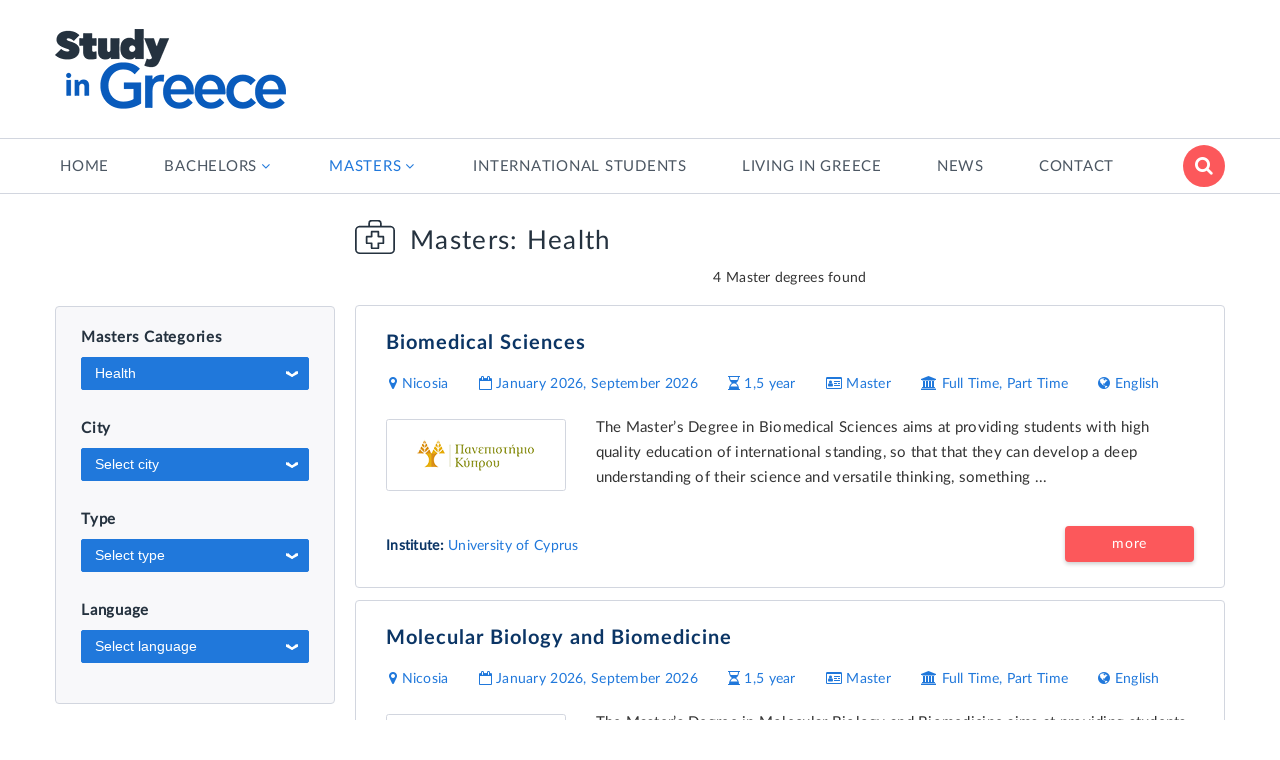

--- FILE ---
content_type: text/html; charset=utf-8
request_url: https://www.studyingreece.gr/masters/list/master-degrees/26/Health
body_size: 64658
content:


<!DOCTYPE html>

<html lang="en">
<head><link rel="stylesheet" href="/DXR.axd?r=1_210,0_1378,1_68,1_69,1_209,0_1381,0_1507,0_1510-N1_Or" /><meta charset="utf-8" /><meta http-equiv="X-UA-Compatible" content="IE=edge" /><meta name="viewport" content="width=device-width, initial-scale=1" /><meta name="theme-color" content="#2078db" /><link rel="icon" href="/images/favicon.ico" /><title>
	Masters in Health | Study In Greece 
</title><link href="/css/bootstrap.css" rel="stylesheet" /><link href="/css/ie10-viewport-bug-workaround.css" rel="stylesheet" /><link href="/css/style.css?ver=1.1.6" rel="stylesheet" />
    <meta name="keywords" content="" />
    <meta name="description" content="Find Masters degrees in Health in Greece.  Study in Greece provides information for international students about studying and living in Greece."> 
    <meta property="og:title" content="Masters in Health | Study In Greece " />
<meta property="og:type" content="website" />
<meta property="og:site_name" content="studyingreece.grr" /><meta property="fb:app_id" content="193519304004720" />
<meta property="og:url" content="https://www.studyingreece.gr/masters/list/master-degrees/26/Health" />
<meta property="og:description" content="Find Masters degrees in Health in Greece.  Study in Greece provides information for international students about studying and living in Greece." />
<meta property="og:image" content="https://www.studyingreece.grr/clientfiles/image/categories/ygeia_M.jpg" />


<link rel="stylesheet" type="text/css" href="//cdnjs.cloudflare.com/ajax/libs/cookieconsent2/3.0.3/cookieconsent.min.css" />
    
    <script type='text/javascript' src='//platform-api.sharethis.com/js/sharethis.js#property=5d1cb2685b5c0700129fbdc0&product=inline-share-buttons' async='async'></script>
    
    
    <!-- Google tag (gtag.js) -->
    <script async src="https://www.googletagmanager.com/gtag/js?id=G-NKT2XFHP6M"></script>
    <script>
        window.dataLayer = window.dataLayer || [];
        function gtag() { dataLayer.push(arguments); }
        gtag('js', new Date());
        gtag('config', 'G-NKT2XFHP6M');
    </script>

    <script async src="https://pagead2.googlesyndication.com/pagead/js/adsbygoogle.js"></script>
<script>
    (adsbygoogle = window.adsbygoogle || []).push({
         google_ad_client: "ca-pub-4768414020668868",
         enable_page_level_ads: true
    });
</script>

 <!-- InMobi Choice. Consent Manager Tag v3.0 (for TCF 2.2) -->
<script type="text/javascript" async=true>
    (function () {
        var host = window.location.hostname;
        var element = document.createElement('script');
        var firstScript = document.getElementsByTagName('script')[0];
        var url = 'https://cmp.inmobi.com'
            .concat('/choice/', 'Hs5pym1aeuSPj', '/', host, '/choice.js?tag_version=V3');
        var uspTries = 0;
        var uspTriesLimit = 3;
        element.async = true;
        element.type = 'text/javascript';
        element.src = url;

        firstScript.parentNode.insertBefore(element, firstScript);

        function makeStub() {
            var TCF_LOCATOR_NAME = '__tcfapiLocator';
            var queue = [];
            var win = window;
            var cmpFrame;

            function addFrame() {
                var doc = win.document;
                var otherCMP = !!(win.frames[TCF_LOCATOR_NAME]);

                if (!otherCMP) {
                    if (doc.body) {
                        var iframe = doc.createElement('iframe');

                        iframe.style.cssText = 'display:none';
                        iframe.name = TCF_LOCATOR_NAME;
                        doc.body.appendChild(iframe);
                    } else {
                        setTimeout(addFrame, 5);
                    }
                }
                return !otherCMP;
            }

            function tcfAPIHandler() {
                var gdprApplies;
                var args = arguments;

                if (!args.length) {
                    return queue;
                } else if (args[0] === 'setGdprApplies') {
                    if (
                        args.length > 3 &&
                        args[2] === 2 &&
                        typeof args[3] === 'boolean'
                    ) {
                        gdprApplies = args[3];
                        if (typeof args[2] === 'function') {
                            args[2]('set', true);
                        }
                    }
                } else if (args[0] === 'ping') {
                    var retr = {
                        gdprApplies: gdprApplies,
                        cmpLoaded: false,
                        cmpStatus: 'stub'
                    };

                    if (typeof args[2] === 'function') {
                        args[2](retr);
                    }
                } else {
                    if (args[0] === 'init' && typeof args[3] === 'object') {
                        args[3] = Object.assign(args[3], { tag_version: 'V3' });
                    }
                    queue.push(args);
                }
            }

            function postMessageEventHandler(event) {
                var msgIsString = typeof event.data === 'string';
                var json = {};

                try {
                    if (msgIsString) {
                        json = JSON.parse(event.data);
                    } else {
                        json = event.data;
                    }
                } catch (ignore) { }

                var payload = json.__tcfapiCall;

                if (payload) {
                    window.__tcfapi(
                        payload.command,
                        payload.version,
                        function (retValue, success) {
                            var returnMsg = {
                                __tcfapiReturn: {
                                    returnValue: retValue,
                                    success: success,
                                    callId: payload.callId
                                }
                            };
                            if (msgIsString) {
                                returnMsg = JSON.stringify(returnMsg);
                            }
                            if (event && event.source && event.source.postMessage) {
                                event.source.postMessage(returnMsg, '*');
                            }
                        },
                        payload.parameter
                    );
                }
            }

            while (win) {
                try {
                    if (win.frames[TCF_LOCATOR_NAME]) {
                        cmpFrame = win;
                        break;
                    }
                } catch (ignore) { }

                if (win === window.top) {
                    break;
                }
                win = win.parent;
            }
            if (!cmpFrame) {
                addFrame();
                win.__tcfapi = tcfAPIHandler;
                win.addEventListener('message', postMessageEventHandler, false);
            }
        };

        makeStub();

        function makeGppStub() {
            const CMP_ID = 10;
            const SUPPORTED_APIS = [
                '2:tcfeuv2',
                '6:uspv1',
                '7:usnatv1',
                '8:usca',
                '9:usvav1',
                '10:uscov1',
                '11:usutv1',
                '12:usctv1'
            ];

            window.__gpp_addFrame = function (n) {
                if (!window.frames[n]) {
                    if (document.body) {
                        var i = document.createElement("iframe");
                        i.style.cssText = "display:none";
                        i.name = n;
                        document.body.appendChild(i);
                    } else {
                        window.setTimeout(window.__gpp_addFrame, 10, n);
                    }
                }
            };
            window.__gpp_stub = function () {
                var b = arguments;
                __gpp.queue = __gpp.queue || [];
                __gpp.events = __gpp.events || [];

                if (!b.length || (b.length == 1 && b[0] == "queue")) {
                    return __gpp.queue;
                }

                if (b.length == 1 && b[0] == "events") {
                    return __gpp.events;
                }

                var cmd = b[0];
                var clb = b.length > 1 ? b[1] : null;
                var par = b.length > 2 ? b[2] : null;
                if (cmd === "ping") {
                    clb(
                        {
                            gppVersion: "1.1", // must be "Version.Subversion", current: "1.1"
                            cmpStatus: "stub", // possible values: stub, loading, loaded, error
                            cmpDisplayStatus: "hidden", // possible values: hidden, visible, disabled
                            signalStatus: "not ready", // possible values: not ready, ready
                            supportedAPIs: SUPPORTED_APIS, // list of supported APIs
                            cmpId: CMP_ID, // IAB assigned CMP ID, may be 0 during stub/loading
                            sectionList: [],
                            applicableSections: [-1],
                            gppString: "",
                            parsedSections: {},
                        },
                        true
                    );
                } else if (cmd === "addEventListener") {
                    if (!("lastId" in __gpp)) {
                        __gpp.lastId = 0;
                    }
                    __gpp.lastId++;
                    var lnr = __gpp.lastId;
                    __gpp.events.push({
                        id: lnr,
                        callback: clb,
                        parameter: par,
                    });
                    clb(
                        {
                            eventName: "listenerRegistered",
                            listenerId: lnr, // Registered ID of the listener
                            data: true, // positive signal
                            pingData: {
                                gppVersion: "1.1", // must be "Version.Subversion", current: "1.1"
                                cmpStatus: "stub", // possible values: stub, loading, loaded, error
                                cmpDisplayStatus: "hidden", // possible values: hidden, visible, disabled
                                signalStatus: "not ready", // possible values: not ready, ready
                                supportedAPIs: SUPPORTED_APIS, // list of supported APIs
                                cmpId: CMP_ID, // list of supported APIs
                                sectionList: [],
                                applicableSections: [-1],
                                gppString: "",
                                parsedSections: {},
                            },
                        },
                        true
                    );
                } else if (cmd === "removeEventListener") {
                    var success = false;
                    for (var i = 0; i < __gpp.events.length; i++) {
                        if (__gpp.events[i].id == par) {
                            __gpp.events.splice(i, 1);
                            success = true;
                            break;
                        }
                    }
                    clb(
                        {
                            eventName: "listenerRemoved",
                            listenerId: par, // Registered ID of the listener
                            data: success, // status info
                            pingData: {
                                gppVersion: "1.1", // must be "Version.Subversion", current: "1.1"
                                cmpStatus: "stub", // possible values: stub, loading, loaded, error
                                cmpDisplayStatus: "hidden", // possible values: hidden, visible, disabled
                                signalStatus: "not ready", // possible values: not ready, ready
                                supportedAPIs: SUPPORTED_APIS, // list of supported APIs
                                cmpId: CMP_ID, // CMP ID
                                sectionList: [],
                                applicableSections: [-1],
                                gppString: "",
                                parsedSections: {},
                            },
                        },
                        true
                    );
                } else if (cmd === "hasSection") {
                    clb(false, true);
                } else if (cmd === "getSection" || cmd === "getField") {
                    clb(null, true);
                }
                //queue all other commands
                else {
                    __gpp.queue.push([].slice.apply(b));
                }
            };
            window.__gpp_msghandler = function (event) {
                var msgIsString = typeof event.data === "string";
                try {
                    var json = msgIsString ? JSON.parse(event.data) : event.data;
                } catch (e) {
                    var json = null;
                }
                if (typeof json === "object" && json !== null && "__gppCall" in json) {
                    var i = json.__gppCall;
                    window.__gpp(
                        i.command,
                        function (retValue, success) {
                            var returnMsg = {
                                __gppReturn: {
                                    returnValue: retValue,
                                    success: success,
                                    callId: i.callId,
                                },
                            };
                            event.source.postMessage(msgIsString ? JSON.stringify(returnMsg) : returnMsg, "*");
                        },
                        "parameter" in i ? i.parameter : null,
                        "version" in i ? i.version : "1.1"
                    );
                }
            };
            if (!("__gpp" in window) || typeof window.__gpp !== "function") {
                window.__gpp = window.__gpp_stub;
                window.addEventListener("message", window.__gpp_msghandler, false);
                window.__gpp_addFrame("__gppLocator");
            }
        };

        makeGppStub();

        var uspStubFunction = function () {
            var arg = arguments;
            if (typeof window.__uspapi !== uspStubFunction) {
                setTimeout(function () {
                    if (typeof window.__uspapi !== 'undefined') {
                        window.__uspapi.apply(window.__uspapi, arg);
                    }
                }, 500);
            }
        };

        var checkIfUspIsReady = function () {
            uspTries++;
            if (window.__uspapi === uspStubFunction && uspTries < uspTriesLimit) {
                console.warn('USP is not accessible');
            } else {
                clearInterval(uspInterval);
            }
        };

        if (typeof window.__uspapi === 'undefined') {
            window.__uspapi = uspStubFunction;
            var uspInterval = setInterval(checkIfUspIsReady, 6000);
        }
    })();
</script>
<!-- End InMobi Choice. Consent Manager Tag v3.0 (for TCF 2.2) -->
</head>
<body>
    <form method="post" action="./Health" id="form1">
<div class="aspNetHidden">
<input type="hidden" name="__EVENTTARGET" id="__EVENTTARGET" value="" />
<input type="hidden" name="__EVENTARGUMENT" id="__EVENTARGUMENT" value="" />
<input type="hidden" name="__VIEWSTATE" id="__VIEWSTATE" value="M5i0lIuO5n5vcb8PlNETQbFx/EQkfqShSFl+THul2XfLsCn49e6o+2YJBiyjPuDMxRZgXTlEmARjbDyEal6yIw4vD1bFe6UsSK1V3C1kGx/+IYyGM+lYo1CLmL8RFlw9aIhZ6dQenj4HpshibXheWXP54cpXm6kmd286Xlp9PtZWbPn5YwyodRWH5EOhAA+zOQeHsiSvoTaIwil8+dLSexU66z1c6/yadnKX1Y7n8VVh+vlHDUgL5S35fRQTSTQUO7HfxpZZ8VYrIwExbwEY9BTeWFCnOg2fcnLyjwxDcqvBKTv0dbijGVxFsIx8sBdodl04owvwqlY0kuGaMkvLeUH8eNcrmvMdgjFIamtqjdeBvAIuDZaKNI/5QGCv/fqO00hHMTqLYWx7w2M8dxmKKO3GA4oc+HkFEi6iCvj4eeeiMkdl/bjc/BjeK1SQ9tmgKLj3gLkwgto+DjmyNl4nk930Je6Qos5TnuRkbaGjUYa4Ct5v6TbdfMZtQfntisALFEj8rl4nBfdLN6NFCs45zfC5GLgT2HTSx4itr/VbJ7Li0qZGFqv+ntoLsvkFAi67na3JS4Za7LeDYo1atXt89DA+nofmQyp9BFowxnWa7ABYZ6mgZlKOsorrZ9yrfdJaRrCoQlAFRfnjTTsqdWhr7z/nSbFkyX4JjOMDup7YXMvho9zil8rnif7IG/JtKSXIQ0pYG5nQkTPxeExUA32l4QWtugoiOrT1Kclqs4n9fct5HXoAd1cSsubcwrW5Sn3C3axLlqx8y5PWjG4cbJmdlQanBlDlDEyFMz2m+NIA0gdvkLe3g5Fu97rdMuKJ6IL00F2xfwRnGgugKsTtovjbCT/aiHUt2MRVllIW+R3zEE42Gjijln0ORXg35pb0XmbkUDKkfkbVSfaEeZhqe+ip3LOxzKLiQBvc4r2RebQjPCjNizeuh9er/O/q5eso4OPxYfqzzqRm11SKnWHCf4yBiawwCXzOzvEAvIICxx5yc7KpnwYCr2ZQCtTgW2lmZ6D7HkrIyH4PLimsKQ4eJQwsiJkQQRkEdiP6zrG9rBCiVFgMlmXoz3lq1HWrtpU8F3j9XKdUTP/x/[base64]/vx1M0x+DDou0EIHmup4MDObj61jbVzedlvJObrvssBOELYn2pa0hMb1wT4Tu70zgiowqewsprK+9nHPq1LjRqUmD2oJr729h1zIXrqTDR2rq1wDfOur9hAuUBNz8y+kEM3H4nQcxR+hKkYf9vJwm/nI066YREVVFJDTAGkL1HJ+nhfdoU/BH8e75yrQ5G/b0k8ugbXmKNzgek0xpI9CXIfE9g0quzoAw6706TnefV98TdBwCBx4XILsGUSA/RWv/Y8010SBKl35kelUmgofpYdYxLZHNYWIOgMqS+nLmR/ChnSnuUubo71hMYW69+q7mxmxRVYUyj2z7pbC8fy9/t+srVBcmTuVKAy41FQK+yx4OqT/aBovw5pwFKFU9OTt8/Y3SmPnvBYSDSi4eXUIV+dQCyFL/gCS9msShkBUOdFjlXdQHnAuprXdSPRYcQvIR88YGP9MM9wQluU9SFzRqh1VQzoqc/Yh5HThWetEIf68FQq5xf3Kl7Dr+e4NkrlP87ZTpv2UpxWzLbwNo6KaVan7ADyzbTEUNUHJolf8gm65zXlbCroBu84Ju/3SuCIG7rFr4vFcpoGLr0/[base64]/nXh+O6v4AXmV8Wt8K0gab8fNLpPGHU+q9LlkEp6ur24bD5xmrai9AkVFwRzP7LtsiM3E8qYTuNtIj44l1Heh0hm2XISAQ8o5MCkOBFB9u1eSEhPVdaCVyjTB0cPCRK6woN4BqQT/[base64]/LUQMpxiZL4Fg4fOS+6p87KprH5hzWIcWvFJTdn8m2gLVlzg/JDRgyQ/tdiWkQdP/oT+CTFwq+3jBcYkOd/u1EDim/kcEb2GkaDqZ5rE3Lim8lGToXGaFUepfJmnxiCHEf4iycjthMJk1iyNKtz21SjShLWgqKasy61k4H+4j9b2s0i1JwIjhBCX7nYdKeFein14UMurqn0KSedGxmFsZgvcLtywjOtTZ5Ikb+/wRmSuCi6kmD0leFkYFsEvXQ49LXOcbWiqz5hk1l7QMxrrSm2WNRq5uoUJLjOse6nvMRewncrNAZlVaka6ifPixeFtiWjGTCi6/lHSKfQoGlKMIaqtXJ/umsIe2TllSYejVr2Ij5T+XZKMWWxRS4rUZGqhziFjran0GUJJz6ec+N+yWaUeJW3BkHr1xcnTYJ5g7zbaJIZYJm/yiMov0htFkYqw0NFjezUO6z/[base64]/nym0FN3M5FGaK9obfqVcwYBIFQlhYmt5C2FGBVDwg3DiSdCiQxhLjb40ry2r8WG9dlqECMMgza9m8vLJ/tVVAmTQ/1JnxsaUUh74yDyKvfqSPonFMZH37iwYfwTIyoQiRPFOrpthR5a7/+d+KLHvaL9ntgHSU5FW4/+BBByOFtCMYD3AexNNSR1E1xWKnPi1oBhfmjEd7oYJnxvaFayr1P/5a30jh0rZ5F/kAJeHKOfhvKmMhSgwPNvoFj+Fm84xgdTA3mTyMV2xiknVt/4F5fuehX2Nmh4ubLSZjNAJpOLatNb/ISzGKCVhuEgEDpRkSediNFyIWL91Lr1aUd6A2A8G8lYIMObNzqh5xjLn2mmrsfKcdMm0NZ31J7uc6ivTTNi7dBkvIkjlCjf0sFwWqhOexBg0lqdzI5HeZnMosfcviJAv9xVPxdQ8KP0oWEC0yyiW6d9hd3sIU3fWsrmpiOQvgWGuP61Pqnsmdlf68HXV0su+vQVY2r/V8F4XLJN4xoJxk0dKuPrOA5ebqaY1DzkiNFTh9NbyYGvdxuwK0lH03hTAjDxmjEepOgOtWKQJneQKWZpYfeWCVisFZrAx+GJmkTAkezg+BCgMaQD0DwBOLbYVJrRud9vGCXdFBa4Ojl5jtOyjsuAmv5SeoWczBSPxHXth/Krea4NE98Rk9qXlU6RAvkyiS5eANfiE7tOe3ZvXQEHf7cgX58UITAx8RSyb3/Oh8KCV/UhnzAKuiZqEyXfR4X9uCVBv5pV91879oCTDtD1v/aNyBbjp6PBZeUjGDoHPo4IsNT/6JxtGAwDwPl4ftpOGVS6fjsivTOJpX3dEARl60jyFiLd1BUwHZ8hej3C3WXKu2CWwJCYKRK+ObSDRWFpx36/A7x/B/xxUeD31djI3RoHhCqt+nYmxg6x89t6CMOjtubaXCzh+ancxQwqKiqKxq4cqd8SsKx2pDPUz8WIympuPEE+b1yM6+YWHwHAJ9bGxVXoZ2BESMv1Jb2c3ObIkfl3KIueoA51ZA+7X3lv85+aCSHy/Yz5HKlyRlWY8plN9IdXAkdzIMRbMHLoUQGutd6ij/B2Er16SWu66OEE/zc+eJabdjwcUDujv1h0mjv/5XkGk8Yc4bDe5tcaSNLdtV+9bAvUKgrIZC6YBQViV98fP9ywKWBy2z3mtPXDpi7xu6SakC5kuEkpQHec+TqQtdOf7RsrjAWCkwjNs83wMksi/82ILXTIFMVHx+5l3RRsDqiZx6eLjx0IDtiL8QDTAhDEglvJSye1UOKes5ja7kSAPHHC4ihP9F5hCmiNSEIjB57av/awNYZV6BEQN6+xsO+YdUdMMuQAto3l7YtIyyYa6elY+OwJUV9jVIpoJSZSYqzojb1Zc7mGK+3Eqqv+kE6Lj+GmTMYRYuO2s6/DC9T4cHrPFCqPHu+8x0NgTSvD49b4yo8adYaXTs4xMD9Exx0eCsG0KDidgHKlW0TqRfp8AJtUsFBJSdufBMuyYgcAAgUTp1puB9j0JN3GwHbuTjJC6/VLiKnYFI26SMtGU5Yuw8gr7WeE4ex/Zr7bdtvFoB2tw4XjpUjmn0trYIr8/5tRleKaIXjEZwId979P2DeoxamRNq4YXIDbjoGSTz/CMunMPKpgOAWEtyDiNaV1fclg0jEMwcIzrxGwB1+nu/GAJW/oAQoX1r24057U6nUHGOcFd5qmfoCtq0++q4sEL+bkr5cxqqwM7uuGG2x43JxU3+h5qsk/8PoYALZhEZ13ibV25L0skvNFUBZ0C8VuXrVpT3fRF0+gU85tqhHiXi9TzaJs3YBRzsTE86Vrbm6cHVuy0erNcJ0er1swEsWAM2Cn0LgEqN70FTl2XD5D8f0V8ImLPBkEzFlkMhzDNv5rAr76cb+hWsGP7v/qDWPYmbuZvjYnf8hOvTJNpscuvBuGiJvyxJD/fcVLazUCu9Ig3rDHtWUuMqPlCWQOMlRjjiJRApvqZZbYztogATkd65dyB9TORApPWSbdvflaJE+ofYvguBNQ7lYguj2xHAfqvsyJhePd9FFM3K/GOjKbuJD1rLgIwIGSy3r0kEGBh8mFdNwUQjQcEX5opncdeYOGsBsIoh1ViYdijihaDeLAhXYyCdrX7tX78fKYAnAUVjiTVe5D5U6dTpX4uuQmHxDLEyTpqLPW9ktBEAFNwwIJHt5ing6T5rWenUfngLEhvbObSUtVkZlqH3Qh1Y5/DMr+cn16Jp2PXwoHS3W0Z0pwiQpzjsnoiwGRamWfSY5cdODGCs4eSyeYC1ON30fhUt77C3dHAAs1JSr/G902dSxLydKFhTDQ0lXPDNZrOmEic9cy2vv2DFH0hRciiSKCqTuaaJ8f+in5iyozHQg/[base64]/[base64]/4KOjHL4e1znIj+U9oCQ+qQBXlAQHno6MnpTEWswmcGhicicNhwufaVkE6rFrfUDMUYNstHoGiLIENmqh/ihyzY7iaThFcFUtz24QmUuCBJZz0NkDgiLoanx3888F/F6AjHJX1HRoK4XfHKDBzFfflBSc0SJw0AxencgwVvtrQehm4xw0gup5W++O/d2v5FMLmAzwy1r7zh13wy91iDv4mbcZyMz/umeFM8z62ayw3/NhYOLC6JIMoSfOtiPGjip+8EVovr1L35yhmtIDX4x5KHSbSYJLJiHW0a51DRdabXnI8iMNciSrlx3lMz3CGDGInz7QDLpkPlPq/7nXBdSaGJizyufhwt1uaEkECUmDxzAi6qU3hT8gVdLXcOTMJl/[base64]/zZCYpUJQulWZp9D0Q2aWI1T4dpxAs3JcXei6V8yEqCq8rgOsOn+IQHzVpuPeV4Ko59/sQd8oN7o3b6wuowiXriAkZg/VesMxmIzmnLIHutPfN5KOTMhHz0tWaLDknkz4Jx0k8Prlia2ZEWf5yR6n2xUNQUUmhu7huru8331jAqEM00YXK/BPGwStBK56WnLyCrHer3a4ozbDs+T4Wyrim6FRpNdHM+hKg6C608xGI85VVtirOWnBN2yynxD31V7YZY5A0uy12VYFPqOmh15+E8iWv5DFFY2C4OEALHoS69eTXPoyyV1BEmFEHaEk50pK4fCS4nJyzz3wsw7Yy8JmAGiAzGkKHz3tSrNuHrvmchSkbM7S+T85mwUib/YZe5Iklm0cxsuEJTcaTLSn+Sk7y1+gk6p4JHM3Qzb+GYoQQKnKq9LtRKEnJeV9FCBRPKZ/E24aOEOb79KEw/k5tlgmpl8cSS8nPA/NJxLdzixVVCAkKeW+XXPerSp47MLHVQoMQ6KTL1kLkfSijYSQBQ1XFYIOojVqV/BS2h7cFeXdOvHvZ808BC/xKdOcEaNNE76dnBROJlvjgFkGFtVT3P5UnU3kqoL10T8TBmlrr1W5oUdqN/EDjG5jBbS9YMmUcSpOwKgonz6LXt7qYTsffugyDosA/V558aiCi3jjaR7/XM3apZknMBBsNKqwxThs2PIQK1IALHrpPvwKmSUmq30avp201mKqdUU0esCxURPSC900O/vi3G4qjjPexkYe9BHTWaPaIrLZtgz4JczUNnDrxZxp3iUs2haLSer5qyXQy0qlNnoA5jgaHEQVfJkDMuUgM+EKjlHlH/5ar5T+tDZwcusXx/LeoIPN5HENZcRzwviUClqqOwTddEeaq3nzHGmh2dScmARFYrdYZ1jqiT5tPbzpDLp9TzG62SNlHX/ZO2+FVCHtPrM2/yceeEZUWG617pWoLQosg5EW1Q15/G4eFO2fGSo0BosU3Sa6SvCHXjfn/M7pU0WvFIhQza5DoFP3dH+gZscCUmU9EpM6mbrKGg8Z/usAiclEZQbXyt/KVR7BxZ9ovo48b2KrqJxf8Xc/q+Btqj2w7ljhy7fSqP40MAXVO4nF+OursN/+9TtsgsJrojn06pBof/s2ENLTTOYvff68iJxoaweAdL6giki4v4vqFwBLuXUagdpD/WZnWhZ4uabcvVw4t10aezld/OzIPs1xJl1RewSyAZY1kiC/pH1x+vlqteV0o7aWkU+CsKVy7hE0lwJwwN7TlTUcMd3VUy90TvWT91lzkjkFJwMx7nC4L7WiEi8aYgphl7RX/gWj5B8CwKAnT9BeCh31fxLtChKJGxLi4fCWyeVNGi1LJMTYBdevzPDKa8YTa2b1Fb5yl2paj0qPZwe4N6U0f8sX0SjUx6MYJyrZDs5GblRSFY9cT4Bg35nAao4C7h1fRpHGuhuYZsmMKKi/hLHTwUBhNIDo+YYS22dXkGzxng75psXmrKtm7nyq80nqDr8fsZOGErXv5spTQ0cC+Y/pIeRk1zkgDaGOy3PxoQ9Mbpw65eKniAqvdm41NafTP+XTtJupLItzPlOLJPpz7BK9Y+4Hy8qbOupTUD3UDa1eNv+xPHg5VahwCxy3VvnvHbAYKGL5CHTYFJO3IdnrcXW+lXSX3wA4tqKDv8SDLShkvep0Hd/AXwE5H11vjrlwTAI0G8Aw6fuZGmPH1mAa9Ww5pG+vwQNsrYON67NpW/peffSMDlewj52/dO/zAFjUUqWBcFrZOc1aaXYvEoEESyNFp4QMdUZ5wxDdsGC+2zT7D4OwWieKCFWgdcTkAhRWwKFypeoMwtYwLIopUajnbNACbazYTK7YrCTe8SqRAnafzgjzw2AwfQNT3f+INMrSKc4eb8jYBDzIJzh0gDH2IiiJGmBCS0LcKLB/CQrE7T1qYakd1ui20b4ZRFjy4Uz6d6sixdboOXJo7d19fsc2FGOAascbOxQAyH43ar8MyGcAAJ4DLuBPUceVbdvOj2p2s2w6RDLRfmnRODARvLbKT4eVj3GhOyAw6cEfQaxS7eXoxji989i6W2UkPi8+zMDzTpvkfagyJNOTSGX9w+YX8v8Lyt6X5/S/7Q9maED0XxoqtbwiS1ewcrLhVIcWeWKWdxF4V9TZWI97ildaysWsigjfEUm1H1M4oppZZ6rI9MmLNXTllydmH4H9Tmhej99o95jxkSpazbfkxCg8M+7ScaLybZ8plrZAywUOdEEHT3yhMogVl+xGhgBmg2mrxfrTYYxruqyMbZ+EoR6F9mAqGL1RcUHxJ+G/UBCBtkSyPAcX+4iwPI1N53sX4L7YaFUCpMBoKjyVxYA/6ltAhE9M3Y870idY8gj8Z8fPX6NWxanlC1zmb1L2xwXjq2y5BoaBUN2r4keYpUJjg32c2V4KvrYNsJ9wLkXnf+WjRFoeGzN5ln1VFObeB9qyzGFur1CBh3gwabmWACUWPA/99LEpxqbG3MdV0UIxjfNtySlTVtUsIP88/D8WN8T0dbWN7dbi9bQkXGlU7bukJKXntuj31UTFEEReC038G+WTEYgDYVOvYlygZaq6x94Gos2z/26oiXUy+/kAEhI1Y2daLGfh/gV0IdHAeOEi9bgxjslYZPNfxQZziGo0D+OC9mzQt+QVZPnmB/s1V7yiZ7wgx3BB/hQVk4oO8rMGLVW+I9DSSRKOjlmO/D98UfY0tL1fadbpQD539EnI/8hVdi6KCf2J+W8VWVM1UqQhAuF7UrRTxsOl6q6tpkDe9sNDbd2Man/5vwxfE2NtdMW5cRFqmy1jYQyGwA5ekPFRMpDbf9ha0F+V/1Qp/[base64]/JM0NAax5MTHO1sQJTVwgrQWHFmVtkBoA5H7kc/c8fvc5h4azKxLe/BFPerLvjtQvTpG+srzOSZHUryZEaIvSQiRdcky36YfzE2icl5Wh8u42lxXPthHPU1ny6yD8KEk5dRwyvjk0v4Qn4Eg2eC0nww+7YH2+5HeSHjo+j40lSBUB8knd9IemrjWx/Iy0uDglC3ESdFwc0Qd8z1buTw4GfAtns/DMvaSMCMnyRpU0BXuG1sVrYskdTP3SbH6qGg1HKnE6yArPhX53Nu95lsQcCUkZJtmUnF15Lo3T9RePwnhCwLqVJ+7dZft2QO1hls/IJL4srThPv9LhWDoMjYl59fddlR4Eg06JEG73R4OjYiChI3DSRw5O2bswIOHZ3V40FCQdHvJKclf9cHY22cCVB70joqGXgZzMM1zErzEeJ0jZvM+oW20R7XVL54uEajfUIwoXl7F/tbCArh0rT2x0FSsEnNO+Vwt1yhdiG/0t5bQ/xSkVaOlrOVqSDWA/78lYU/dxXPE6qkBLwsnn2DlxHkiOqedsNqTMgI8QgBXg8fJFaGTA+GBf3DcQU4TWbM5gix3EsEh5Bv4rHJkq8TLOvtmN1RvSVN5ZAJzXoTAeb5HG+UNKwXCkuYzDgtzLMpRsSxDDQ8xtT+7ZPAu6ID9UAJ+JuT2l24/6fRz/sBx9ZST+1StqCF779AGqFO75jxbeteoThLi3yqGUGCrP6UX1QVQoxsEY8AdRuTNIfflg6nDT3EpyM54jf9/bb6gwQKHqepZXkrmJlqgWIwbg+GWoI6F+pXbDMZ6jJHLgr5C9nulf4xeVzWnARQaiBxLFohCyjzc1cE4WeGXys1D6dmu5JeXjbWVQCymzmjhjOQ2BjQ8fG8ik7Hco+0RrNdSPMs6qy6BpeyPVyixErMwbTi9DfzYv54DtEtId61frUHOlhInEasjl41v7YmfC/xRgL+ArlrSVHXTUCk6tvCfPxyJShDQ45lVwf0v1hDg8F5FD4gG/hZI/frV4n+dw439oWTLK4lG6BrjIRGU94GfIbP9mJEs86M9m16nYDBGbEa5HxvZvqryXWsT5VVJoMh5kVryH09uG5qqDQakgUs3KWYi76Hq5bDZfuIpYA/KeYpeqGdxLS5vALsbFU0Pxr6MUwVHc2dNYt/i4VTUr/KrNPCgeuXr2d6jMNVWgmPgp3dt0+ZGD4MwvUP14iHjTvOTzBly2iqN6K1o5mr47vaAL1GIrT3jrjZjVsE34Z6w1CLGRaEG/hOau09uuM5lXKxr9H/YSzi5RNfjhWtjT/87KkkJvaMIwVwgym7sXKPUdVDttQsMLwjsL+VkG9/BOyzre+olZR7maqGMVx1JZ3DnX7WzT41moReG9nxpSlMr0y4rlZJkcf6zssrn59ix4s9ODoTKc5SPmO/SVgSUVui2W9K7cle06XPvx6K261w/vJaRovKvN8KbAMcQy698gVqreWZYElOAqtWEUdikP9San8LyqIgd2//Y7VeCzfcOm53t7T05q+4rgwtazvsqfg6MrzMJmBA/vknRKfg5J+lMfuc8E/krHFofCzU1hd+nnYL18m6QXp/jx9aA116NTFpHQCYBm4QpdEKBkxRJIyMbtjNS/N0WXeR79YqIDCJwjaa2Qfu9D7RL+tE+shoFI83za1H0cVYrv0qhf6wfo9kxaYdhVChw3O6bE0cvqdwwFPM8aeqtHxc0jgDeBJLkRy1n9QulPbcCGXzA2kwkEH9Sf0sxON+0VAhwwA4UAS8khXmx0C+teo8Zzek0/icomZFYofKuKvhIW/X7SfyC3SyO0BeTFJCB791tKllzxou6Zt1OHj8ofq9HhjJWYjkUcjZ+/0cd0m7SCgMkaeryPRZys5LgYECCNwBjkf1wstDogBHtLOx0UzCO1wHrZeNeAciXCv7P2S7D6aCrFYv013molXbA1QaK/A9rmOGTAjKmZUwwj/iLSZDBIOzHf7tK/PIaNBbMPINvi0H6K9gi9BDJiq6CT2V/[base64]/5pZ3STEj2enIEpc/gRU09LkS+5KAwsh7hcrXK0+JVfdx5yiOlzPMdRQ953/mLfr54VLS1bLD2/JBEyh5GcAlMrXQcKWD2EY543Ue0V87Z4cpNJteewvXCmG6LEGwHNnCIxStOK/D37CEbL/DMsgZy8w0jYAu86vglJYGSup4+7lks+qvJ2A0PRspHUwg4ZmNnliN/piqH2BtnFxwQAqqYhFMjBq7xEkuSbWc0xv0S6b9lobh6I7KH2E7KRWDprIE3+Zo6wcscqAN0xdVH4Hv9RnvkJeflJMOxOJ6yFdBwm7wFKNB1WdUH0/[base64]/pQwOgqv5N4ATUNMKdgaTsTqnUl9M9AYOc7YjWLNenOOe16oUXd2M7XeinZ64BxX9iVwCn+OH8e0d9QWlDYjdCNzfb4ubuka+zqrRZtCBi0++nZxEJsp2XvbARCZEq4EoRNBBx3AhPZ+MuxCACa5FBD5Pm9dhcvIsFKPRLYlT2byF19FtImDkxd1oVFmDv0/dNgDM4Aow+LrZKidvSVnXH9Fm1SixOfbKkoYr0X2mibdkSZrks7UxjaWkVix+2PviR7GzN0fkDOpwFQHhgy2zMEsfTItuuT1gLJAm/[base64]/Aixl35HMsIrPAzVZ4X8Bo7nBpNTobxPZ673e9XiTU1Ts1bAiXJOhJMsFTwqCV1P2UIQbun5t5e7h1Ny9lsbI/yYmLPWRrJeY9Qpr1EVNXOIcE7WOnBrNOFrAh8pwaoh/Z5cFBK69SHwHAepW5t4gpYZ/YEIV5fuujkNL387EBi11yA4QHntoj5YnI6xnBD+Dd119Y7T2k++kjtMpLXI2+vF7V9zl63okZPMa91n17sroY1FsY+fRGnHtjIUkSK3jCpDFh+OJCOcg0ElOcbJBGL4R9r2zF/bVoRFXI9yLElyN3QKbdxnTxi4qqCNvl0GlVBC4x/q/r6z8arKZ9T9KeMCBZny56yuB8fB/NPs8GcPE05LwqLFU02bUBcEwnALy5X6x5K3qQbAQsT/CGhrwib4n5+idZZW34IU+d0Evj5ppV2a5NoNXD2IbddvVbo3ztWQN1tZrO53Aer+gdyaJclGxQplHZIPPj1QRv96C0HGXMAE/MmMHwObO7+wATboG07HaaMTcON1+uCkECjdfQ43h3zT/fU937dhts3dNgcCk+Qf6zlhqnWka5yRYCpoS+7kBjaq7g6eH7+lZY/hFBgSTvtpPgspDlJr3/Efyx7/wai7S+t3O7i2W58jYnziu7ANWtujeWQkDi6VFAldiVoTtAuFc8nTv3KHmseAGwv/k2tEyK0P3NkpeL8+xzJy/[base64]/cAV274hE+rAM1zPiJHBxLNW6bTlQMMLz+kbrASyShVvQVye2gHVuZGZaHrvUI7SluyyIultqSX8ny35ja21JBO5g/2C4PQGNG/jdKBOkO6seB2kJ5FePbMNaDw9LG9ref20ZeckTSc5DXR4yT19TixZmb5u8i7KZuIg2fue3lEUxn4awZOSrVt3/T+gbhP9pMTzPvTeJvrmRNyTbsJxf/tErPUjq4i5KenJ/9HHmA5ZdcVnO4X3+OD6DXBTAFsxAzKYL8y068lUcsTqiXcEArRaTb8mZlwli6mTe3COETahb0u1NXr8x5JXfnDERKybZQ2LDCdXmNot9bvcNtVQrYzMBejygHD72yIsmOe258khOSqqvuEfab6LD8ChJPRATWVB15FiWQUUie9PXpY6CQ4/G9iVQ3jg/lGjfMJmI6LLehi9sYQRMr/SPWs6m0fvTl42HWtpzVppYuNu9SSixcVtDsF4r5rjK8sV3DznBqp8bzyqjXpCGDcwdIDT7RMqUwfr2w3MjoIZ56xK9NAGcmpUp2y07eqA7j2ykMsyZcr3AAfriBd18LLRSuwC+zre/M1OPupKfUdLgIHdfd6a/PZAdY+zpCIA+uBX0PozEgWF1j8RssfgTUIZ/VxnnJdqrzuA+ibUb9O5aDoyfSHjhNGXUQCx7gI/5qqgMNTu2i0ttsX6S+6rpORroyUIQiJ7bgdzr80uhsjUEuyYvBFchI+OtS+keXfdiKzDyw+nlWE0mKkIFt9EeHhOxfCZsVUfRRvfHmvmPts8fALBHbIREgjfuAWxUu101lUb0vYliJv1oKC3gbkBa1/PbnAh5gnc5VQCttKXM25sWDTJqbiBS4QrO/zTb2VAnPorqhcA6AkpUHAppN7AJLb982DEaLZrQU/+uC5iuI5NqW+H8Gp2HqX4/qy8U3oBLKM/OWn1MJklH1p5BXSZReuPdbS4tNZChVMliuIkWCUuzk77CAbl8AMnBXcZ/EFqZAVhfjtXcs/v0G+LyYL8t/nm4fmmuzM9m7wwIv440/sSeTGsG/dBeg6yxXcA7U/rwRUGR/0Vnf2hGpZnde2xaqPndrDsmW8YVEuuxEsFr6AfgaxIO9sIyyvcb8cgjsZM+Ks9m0keLB+2rJfS6a//ecpHcLwUgsJjhktMc0SrOhaPSAP7gnJ9LpnDfsfoYTo3zhGfVwRVYIqdIxkXXtyaTh24kNvk5+RWTIuSr781sjhq6zGJybj9TZsh4hQkrpJdSZw47Le308NyGcn4/sbKWWI6yXZMC6nyMe8ORZKP064OFyxPkTKL9hDl6XZAjZ9CK8mAlCLxUFxBZ2sC646M4pskbrH9pCIRt0UuhfHbkjTskShn0qnL2ohJbPCGBaSr8NuthcIZGQyADFRpyF+LfJp57V3fA5ekZqiObsCAx1y/ZZec+7tixiVNdmVvzukB05sht2ZsRK3bbbRsWtmje8DocEe+DWvdJDCaue70s1e8q1lkpcp21qaileEOTajrrGD+i53otqoiVF47SU757mMMMEPpLPEFWTJ4GAov/[base64]/2kZwQfKFPxQuoVb+5n1vEtg+MAYXQbW0W3f3K3fPAkY9o1UkCHExzBHFdXFy7wM/eEnkkvbO3Dvx2teXxzQkvGr+yUgQO2UcXCdTFGhX2vMEI2XBL7HMBZnnc8the5GF8L3zq4sLxmRDiY79B2eu/[base64]//WxKq3DgkWrv0gbVYmiN+62WRpzEKyfYkDyJZQj+8+4yoJ5QuZWRl/RFrgEKThVG9p2pIaCq70e1e4ptbj54I+r1VtpXzksu777SJTfjJJIVHiQDc+RlLxnjODNxJpY0Y2SNFf8QFxtPfhn6LPEktcT/bxcpQ3WZPlpT02SYOisjPsYfSWG165farhvEaHaFtyiYPbIlMsurmt11ahCgVYUQRi3O3LSoJ5b0QyFAsoOs/LVfJZXnUd/BYoEAUAjwlb09vgt+9+9LsRmX747Yf+gWLE1+08+Vu9POBMMPlQmgLmDzUBI5GsTdOXa+0wxfgmtn/pmUeElzLzLsOfgd5oYXoxe9SIcr5Kl5q4a5PLzcULMHwMJ/[base64]/lhLaTBmwqYBbm8Hcb25Ene78m4yFtERRUmIPiThC1ncJ59liiNjlz9MR/tOe1hGokpiII/bhnsNYHGFH0PKeUOZZAV/2uBEgKC07GJ+EofqQMqFa8bXdVfw7tIplJcdxPxWTLZ5WfFvTvbbuscn6z20mq5lFCGvTqFBZswhN2F113dCkmdKGN1CAwu0eh9J0418VTbnlDWT/TUlKu7RvKzqjtV0Om5RXGXiw9V/tTUSfEhnL4v/7KIwrUWrO+r3fV/TRtM1d4v5ddkKFTYd2iFIZ7bHucFbvE8YYgtx17GnMkhQRFrgiF8FNf0hQJMylBB09MWO7JsoanCUaslnWah8VAjheae2cqW09i0mi+mdsrUxa6qS6OwaZZV0xYrJDpuBpRkcdHD9yifc+6mivMQxeu31LH2+aFMVBqcvs1/yBe+GB6AeEzuVsFTtpyYwnBIMoD8tMj6U9XGzHFuKGVgCZ+MClpPFYBf332Z3pn4eAkYtgpum5izDme54v8ObalYL6DbPHZ4XicOSUZTRUHJH9IiUC2VN4PHU/HLpoJ3SBdIAlYT0aKQR6M0eez5MINBS4mJmTm5Y4gz87AZqUt/KhGIt0QZ0qI6QlGBr1QH/DBwmZpTXy82EFRL6XnV6Qvo2hNOW1c81mpnZbeJQzlPVPFOWU1ON30ZU8gnSSwqc6xLq7+Ys8GM41uOgBW0v4/EpHqDplxr2HH3wIYYhbt6CusyI30IfalAXEirnnEz9VSutsvcFy8DvHEm+E20NHA+BsoVgZNx4K7g+zsXtgFsOk9bmcbA32xp3EvvUBDZXm4gkKoYUKQ5SwGX1pFXeuTfsdFZ11ofoIxR9eD/hTUS6zp277j5E/jvYmQH0fI8GkfxNux40fdJt/1fq0mkHS75ZfdAFckAyALw9TRpgAjYMRRO2U4UwHzWR4vUS8XRj4kLFfw5eqNWZKGScIQxIhc5mGXQt2L2ULAxRzLyfUCo6s6uDp3rfdje+mNvrVsGX4+luSRZvWf5bD1Ct9m5UVlMG4HJIH48Hc1VTGtoxHoBHm1dkmly8G99ZqdyKrwd1s+rHvm/kX18zqUirGGlrBF+KE8rzdJ05ATzmijACohCgZpO1DahjvPJzc6U9kJHOFetCWHkoYp7DrLN92kzlSdt5tNb5GF8Aan2Thenp/oWwduqwdOq1RtAj/RINxQy0jsV/vOG9u4raw4X/Ts9AgWsjVSVJH+hp67B8fbQOhcEFZ6Di4jNOGTQBwmD+uxyb8qlF6G8/4L1qVUt/WDNqFimk1B3P7xp8b/cIfvIc+9hhxfd0dJ+eFMhXrR4kDMfKDq6zauV3eTOH5L/QNT6BGWloLMtbJct/Z/78g8uc8UYcdQ5xqvfPCYULO8kbLYLZIePiknoGLrVlgC6ScBvIdlAY3VhyHdIp6HQknwjuyG9I5k7ZYCotlkDrTAXkRGiSZP95UpfjxLc69SlpTjxUfLLlypED5j6lKD8jsWW8Po1itYkd6q29maHwsFXochcP4aWmHlc/7fNPcmMuU4IVcP0xs1Xs3QbZY7LUx6csLeLJtByDoBDGwMfHGIU9PqxbjVHFycgcJ/SrN1VeMnor/[base64]/HQk5mzWXs0utan0UfDInTktRO41bgYQ2Wl2MtnzseEvmo6y1sx6A7FDF3eZzr6hyBvNK4JatuNWKN7Q9qu65aHkRHNDOIP+KJQ5QKj+8dEQPqqxMZyrrsl+NXlnI+8r7EPIzCfA8FzHHmTH8BBQrOGOzoqBVCwlkcAlfWWagfZ2ej/V+dTYwdRyoGNF8s4zfuKBfb/motjpAnpRekC63gwKeYrfbyUGBll4Hbgh/54dfUdP2TV8hjUN70nd63GqECg4SldxAAX764cueaihcZk56tArr9HvlG1PCCC/[base64]/4GaLzaQUbbfDm+AkAMnpW/1vb299gh55nYC4TTR4w7OCpjzP3IJPrQGzBDIucUkSBJZkIJ34/lFHC91Lz+vtzXDEmTaIaVxwPpPw5nzunI/5xK1kpR6L4dsqA+/T0qnKFeZ3BiC25eJdIAP4/[base64]/5EZUOXGUw481Ga/NUTfR6ciBpRQ1Ti2b6hcZ6yASNG7AWKzb/qCz8EeRv+AF9qmjseXM3H9612+DIM50tNRp5Y33pYke3QZWBhjCxcxtrBpg/aSVFvbIIkRBsoOrKeChw6rhr9nYtDiDAZCGz7yZ6DDojWcw9zroKA5EA9o0ICEj13avcGOJZcdql1sUOJUScTuvMpPkypj9qyLJlTja1O/yrVa160QB6ARDoqlGAaTZ0rMgLi4e9t5ZFBz/k7Ov8qdrd0BWipax5Kpn1hGv/olJ+2YqKX3xhCOj+Z/AwKl+s1W7/2f33LBaus4GEQ3wfLgKGPAkWdhqqvotvhiVTJNrriNZnLnSQ7dW5FsTaNmLzCFoNiVhWZ7QofU0PF+4IgfGbVNSfh8ioz4UksaQtPS0zL238m/jQuju+eCn18bD0512iACfArsXoHPq2GabLvOCriteevVJuBqJOfx3eCVoCuQ0KIeHppPYRF4ITOp8OH+snUC4Qfe2tKwHQkW50Sc1v1n7CdaIE632qIGt5YlDQ2H9GhSbyfogy0Wo8Rzd99EhpeeZPt05EmTzTCauUk1R2zqU52QG8UAMe/Zxz+bFLZtr9BHLC4UvLPABeKwJv/lnEBwdOCAYdupCqR163dKa5Owhxb4Kbg36mRRM3SsR0OAb2+8hnF8+X+HNHa6cMoSQSB8J0CUNYLDb/2CD7ANogycFKU8jQZhCPQI6y4Ml5lPocb8l/[base64]/TJTk1cSSk+sIPeMn2N8ziZzq8QfQ38b6j9mn/YAt0XOc4nIfXxvAwVsSXU5fklYIi1QIXkeC6TKoUCvU75jKdpnHmL0wWujP0uRStq5J8f1NqyZdvqong1+z5eoWdN01n5X44uyZsxN/Qv4SfTp+DrWWb+vg7T9FXLryp6wvOqIIfqDkcN+oqvLZkZ+//dPaJscwQrFqovuzssahDPjBjrywp3kP/[base64]/2/TntsZsODA6lM+sbD52UKHPOCi4qPkILgYP3deLL8viio8HEsKZc5d4ODFazlVuqLvpW7kAyTu31EFo7fHQv5MK68C6zo9AG8NBjf2Ew+NPOij92+x8h/mHad/ep6Y0+AxcURYYGYmUknlW/L8n2UfzIfEjjKXIU8Iy1Zw3b8CTdJzWLnzcKG9H592upo9x0BpoIF/hkhVsPO2g8gHqTdmaU6WqLwon1YYbyUFv7EiAxJkCLoc0aZbuB/IpT4wv8bA7emmiqV+btJYlg2PT4feg+moxb49O9ZvukmdUJGyKgGwRdYVvS7hpH1dNmxWCxMINIJT0PItE58qydN8pRlrclqC7S3UQN2PU4kxmCkBJzio51OlW2trVMY/L9CD9868aEWDygbSJ4iuTFXvCb9a9JapRufB/VyTxHrJL9LkeZuEezisBeZVZnl5wT/mAG5hGyww2hEJEUb4T3ZW8NDFVH86707MxnQDW6qXMIrB8Yi89xW6CYgdLvvtODkHdo7/v3v7p/rIt4Xictx46wypBRp1purkJobuTCzP9HNbT40VJSrlWPMFjC0X/uJ1AGJtH74JDgPzGXMzrwINbB94SUiM+jDbL3ATFxCqBELZ1DgYqM0tSg4YAobKzLy44zuTBUyNMdS66zFNj3AESJ543/VmOmqmYQqNUNxUpvi4tTUVeDtEPL3Vqg25HY4FN7YIKJ48fJZGgppkPpwqSbqfSfEBaYDkS5hIJF7p7EDWq0AmUrOkDL36x4lQeBOfDdO/UQGIz6I8B8htO6zsAxVp/pCzo+zF3C1cRpbdpn10GSh0IYLMssVV2emZogI4/83Vts4rfFvBm7K3O1V0ru9Q/EiixdzRwAp9jpHX8Qve5sPTz7pQO+jSHNV8DkfhnKCWeNMt5tB3T88tawOl7tjFeS5FKmTPHUirgzrhFGTMcjscWaxAiO7P21cLtYmhkNZhHPWbHLy6dYFiNBDLrnXn60fPf9STVFCRMNgzivEassKhEGQaGTtmMF2Eei+1/cZ1PjLPYvzC9X2HJBAPa+F1ECJmtyQq9zwtLk1oDPH47QDXlvigrJzMwL5FLGDt3fQed+roVWq7I/USiptPTAclPWh/GHLXmZ5+03kyygmJoL5oq/6FPHb5lbuN7h2P9im79QabT5Za+NpfPUwQh4V7EEH2bXej9l8VIYz9h4isEn60ZoJqdREoguFC4DwzH3+qjR0OFg0wW8ifnSHeeuM3rz5AQTtavyXfc2T1W6SiMwnMBMmgNaCBC1yasZN8+cdihF3ds4jPcDWCBSMfSmhrcjiNfNkPn34xRZ/qKP1RQFoTw/zd4bf3IQy7/lvPmYzzFAJKfCJjFWqG5km/R+K+Zf1wEgVGM6iSWW1Mj84tychA60IN7xK0+Q6qNLm5H84CT9cA0y2cb+hED5smw32anU5oMcXzGgbQhxhSV4rTtxVlg5ytebU4Ryz3xy2/QV3n1/zaNs4s3uYY5V5uk/[base64]/tsVydvVuoJDLE/LQSGfTkaGqekvfOftJjA8Y2KwlOfPkmU1tJP3Lietpo4GdTT9a8JTHgzCE2zDxv9pV1FJSxzU+AOFvWcJVXjr3DA/LhF751CSphrbLwUjb65983DbbCITNVmCBK6houGx4DhGB0UhzQ1sCvgr39ugknQoXoxPzWL7qpmE2SflG97CkB+fMwkcn2xezqc7HfuweL11c2stXC7ScT4enrCa7S2v73bEZAMqCKKd1bPZYYVt4X6gTucNoGPBSf0qpdB6Ax61ZKHApY+/XSb8zj03ELdi3BzXRfc+RjsfS2ny0qAQFLV5oltdZQ8PpqvGuZ2Md5mpmjYixmevOmoR4MiUy8P2b5PMX5GS9s3GhOhGRysZ5voQg+n8HAApDkVtrA/JosPSkgp3+sJQtKjrQxjbX7nkttXJ+AyHAYF2gPwkPS/Cu8FJD38Eb0GQrtRZDxJe8btTqhk+EJV3d7B0UX+BboY2BRS4RzE/q4/O+dAq3kbUrwWFi+aa6tzvKYDKDx82a7hwV19o5NskUWR0cnSXbKv6XaVRYG0DUgfdl1HAY3Qh1osWYU4ZJvQtLuxsbuG0qAwTRd0mrmkkvvXvPkWKaecezjeB0e6EFgjn3mkpP1klkPshG8bc3wuc6/CRwbafr4kUZ8br1FcARJwtMHyqXqjkY1G0yPuhCPUdXYHBJ9mvhBSv+LGtDPlBnmVa+JTynjx8+Y4Ub1jIN9bHp044XlM4lEzWYlZcIh3yRUbVPdT4FxIVXTp3rrQTErKKhlRK0v9qtVBBF1HRQxWM8Es+6ouIEkO/MU4uZXsXXMTzwCItgKB69t5iZc9MigL0iJS355ow/WgKbAtRlgFNx7OXaaiXtMKaP4jTCrPpEBYoWcQtzeQISK6uNsJB8EBFCIORUQ0ScJcIxDML5VvIM1n7kxhxIWzQnIXIjTnHN05rihXh7xFhZH/mZU1fiDnM5b+E7bjLJt7DCi50EDMuHuKUB3u32YpJW01QU6uN8heK7Um5vCdjxBLklsFzMdivNtP6M7gyXnhDJvO+FamUoZ2UPdG3UHQ0pqMP/QKVGt3W4RT5IVRm0WPCrqlI0nIZodPXpXJugkfh+BJNkK8OQ4WnmcKvCbvEZysfU2lJrbwaHkHt/zQKRn4vq+dBBg8UBzcv57sFyRDca7m1IpopWz6xXeAOmHed+CfLv7/Gukvshdnjf9Q8Ni38CNVzZUcPIkACBkEWCOVyIBRiVAjMkl8R+73FIG9jbQLAl0wY+l4Kgt5YSPQgye6PAb6UE/MyIFcytQOuLzzHyFcJHv+nQ4BrRPjjUZEOE6DFW9OR9r9mtskfwLAuXfE1JbDxkLV3HgIt70xy83NvmhIw2Pe73JazVN6DlJghoo9rTrrK9FU7+PP+LnBKz65ifb6cKcVN9R1cn2GfSlxdOZD/CBsqOLDcikIFUZf0C/fHXBaDOHdsWom4i96kfi/Fm73+zKAwVx3i5bcCBhCRi2RbzQJSRDgl84yheYYkY+NwChyooQHlIg4iFnx7opVsM00n99qdTnlastlBwNCsRpq6zuD4L+hWAJt8bKWnocCiFdU3V0n0juiWsSgTg/5mbSVolfXburSKoXspEORtRQBq/m9O4Id7DiDrwTEltxRTKOicLFjFakomzAPx/oe7+oYPepZxstyupCBcfm6a5CXgXIhv00oEYe54MZeSCPhytnJXuSqatHStxsukbwUnTQiGKLYK0VRPQl/ZcO1rPTRehic/BuigIA4wLb87iH03nZYboQir2T7l66fUDUpHFjVo9W9Q4RFhpxXLwpl/Lenp8Gg3DyKRo1tqqDXMqKOz30Nx9ptVuSF4WlxGc7bBImpusQxrWHyNYl/pwyIvpbo9iw/JnrbHJOUNQ5S389d+BJiPtinM3uNEzMBaXuDg6DNVu+QIuYG3zjEfQQG9MncpBSv4Gb4kY5UvKJq/Nk5poA+LPebIodFEfMdachoGTaSzgH6vRwFnR4JsKAxVIv7Ife3zy3prWjvsWtVV4TrUXfDSqrVeKhnIQqj8fwnuyPSuQwsPnT61BuBJaNK2FbRKNwOlMnWInXcuJ66Opw+bGvo6FTvuAcCWU6ELKgzySre+cqlcGKevNtvsfgfDZPn3HbYxLm9HKj5zVH0LUf8tJ/heGYnCXmxU/HI05wAmYBxBUg2hS2j8noYCesIliGgbx8zvUfkWiDvE/iEEK08viyGkfWBHIRBw9J5tbz0Ng9FzqoDVcTdq5zB8ZE26iDSdpdBP9Fgn77m4QfKmN1ZMzHkD1x2g3Ko5PKjREgqwCRZNhkWVRWx4aBIX1gVPly1z0Vi/KQzKDwE6HG0y2kbMAhOypYSRQrfdCgXy1TKhOeYbjD/NtSTI43Rsaa7ArWMTxFH5dlPNHL8GXRe1FbcBaFTm4PC6XVFQdV5AR9pL9sBMDfkdPok5kK3m/2ehVJTsOk/3HqyN+QbXqZsCads7GwmashwqEj3og4ZFHjlEjIbHaPebah0ff7741ersNUKsUzesyGyeHwY098dfzY0GUQ8bB0RORdidMsN3s9VMb1Kn3eNSWD/bdZ07c2lRvR8rbPZ+xOEOz/yEVcMXmutGNslE04GLSnSXzfkN+3NYZuBg7q0/hoeG8sAPIB/[base64]/NohwiLzQXs3H/wGh0nxOrOpaJf+YsmKkFVfg1dOblBirokdveGfR9obJ+L+huXGOD/8ntcyez2lp6qZIrOe+IP9SQo7CxiM5t6loFSMg2KrVfm8nsd0k9ckLLYkbpzYnHkomEDtx4urIIPaig9hytfiZ7I6L/gkmZ9wP7A1rxBALpegoITWWwpvU022KM89GMtwWae+4GuMypf6y084OEv4mPw5ONy5ZE2o/yZNESdZ5WWC8uHjfKyyK29Nf+a8ts81N4YOw6rbFuJ7Vlcm7u8kTxZE+d2BAiL/UujPX6gnye6mwBKimgreH28YWEB4jxQQ9n8gsUS4fPzayWZqSaQTy8xFTfPFCrlXK45P5LBIv7XRPAWpexCSJmt0EvuwQAJU4duZt+9qqQWYFTMRBARY/29W3SQ4rnh0uoJeAqiCm2SlDQqkEcsvD/JhQnBTVMrbY08ypmRKkn5sohJyx6MtRVN5g9x50aDzTZEONuP11NgGNN8jccoZqWq7WNRVRG/4mNr7R6BiFwcpjemgFT5T+uEgn9xIC6DDRJYaASfTaRSynZrnI6Aq3icUz6z6bwPM0u7XHeeta1vsakhYC/gx1woB0IF8VIXxSawydCWD3hg1OTCho80Uu2F+QNBBe7a1n0JTkwhE2x40LQtWqRoBkxzvBw1FEqded3WpWAd+OhWqcJXkmGgVazY/fyZf/lyGdpyduSufReJzngTMFzZvWjJfZPSd/eCu/JZ1ACnNXEvGBfK31CkXKBzoum2V6/CDPFSbgjLE6e5hEaDvUBOl5Q1Uczpt5T8rIM+Jt9ZvmJo0GIKseCgNQsMLASIoYLjPlPvFaXMKs/[base64]/Y2E/3ITKIWru/s8kFUXvECeFd6INrKIwrEAHWxY+/ZfHfiIT6HGwkYO4LDjuCQzs0PeORdZ6/5nyfhseId+UVT1O9B7hJHZ8KfLpxoQrFphfvsxmLXNlTB4g+hl+CeMIGlymSYqq6UA16Uu5Fz8hWY2fcIDEFNgHq0UODOZ7e9x3s/8TPl1poSCFIwk1/k9hq6a3c6nJrTnp1ZXCLRfUtKZ7n47QnZTjFdZlSlzmpTN9L2GkhEbfsz7csOnrz3JybRVDYjjNMkGr/xhwiifYwCKnEh89LKl/7JaP+z862Cl2Wx2xIjnTce+lKCVEW0bBPJIiCxfsQO7Jv7uynHzsji6tRCXyhiShEyP95mzgJedK4IgxyB61Q9K/kH15ugNq5WhY5YkAbx0Hd5byrcUQi0k+12L1aCKdBTRkVsCq10X6Oc9vJ6jZtf21vmSNlXEfF9HmVALpZWLNWLbsNHfH9hj5odvMnix6tWiEouTWezE68YmFn0qo/HQU4wcVXZLa43+8ymd08FwNvIoP65PzHYoytpqqh+mXIuHd9pb3lJQuWFn4Rwp78zkbHM781nVbKLHAYZny16ti26H0viWd7dzBRLvDMuKeRtPnhBwiyI+kFpaML+pcDAchNu9wM0BDi3ITV8hRdrdQpEpTGSPaBSHAmhHRng532jSLATE4jTJpQ5f4ghTC3cpZ7MJ/xmNVxNCX2XfB5USrADox8ygFAqelbfDbj7Gv7RRsosGO6L1DLk6Y7Ih+N+5x45nEPUIND1bNhAS5MQgmTMMLK3cmCZyCw1r79nkVBQTXKwsV/zRXnvwc01P83ZOvIebfWRaZeq+oQk6LAEZIIpGqjZQltk9AUjRZO3Rn5ot2y8EgNgy6KEB1h0+YnUckVaSfIMIx8jccppDgGI/QBHiW06CPGObNzMxK8HMcoVVAPvahBbEsZ5XTsHcO6AQVthsksm6ubf/IWNC6BxcX6X42uJe3JzThemm8MGy+GF4x1lKmzU0rSbu5X/CZ0EyC07OBbnnz0Ir3izc6JgDMHug1Fe/uZx6XbHl2jMVSZOxorG6RzL1XIRfAfjjKaEOUk/lOckuWsb2ZICAlAAlbxxqk8EwL1FVpXFp9QNnGxwe3uKHVglkXfgTc2cSmXemldQz5OPzUtLdY8zP8Td6M6CpcCUnz+apRMJzpCTPkA7zR4k1Rp0v8kfU/IvyZ5PDFfFNbXZp/sYBp43FsjQ5w0FLyTJyxVsbsw1cL57SlU3WmhaqgHVDzM1OGTCg6whYXH0zTO6nuqNXrEM/PCbbgy/MZxgxY10tDIostaGHhsokikb33Daur5fdhA9xB9XGU/wWJhJPr9xKXYGv+JwZrvZwMlJNmHYpaBaygj2YpaJdUMAjOgG34J+Y5pgfpJzAiiG3hPGt46D/SelSiHhHkq6Aa1uMXOG9iOmZ7L+gTr0irrdhT3aFxopMpym4sh3O/nVFD69Cdc1mgPQAcN4HFu6kmSw3F75OoodQGe1Jbez+Qf3OFH72aU6Y6RHQn63L/mfjbHVe1X6KOJj3zxnUGQKKyDpiVE+/pQf+fRvLln4/gXTpD6k+XogZ2/U7zEmXLJO2PToai1Q/woZt/KacCsZQPwmhFRG1IzNkfMkfUSD7jrHX6KBMuTYv6YH/s/xw1E2SJBq+iToXaZFbMqsebSirId/DdvLyquoN3+NkUGUFe8dw3a3Qst1lHdLLppFsjlHr/qVoNY74fKzcwPg34N8l5CYNWO1sMcRTOn/HgNAmRVfs3DHG09+4SI3T6jkdJS/vnqWu7fK1TsBqrVVZpCAqWixp9h4pzgMzsSwNCE8gKClRb2YP/MG5hxSJWdDc9HKeh8EXvAswaUqoTrxVzwcejhBTMviKlIBZ+StX4yTVoqjJxwDsylf6dzVQbOKFe1lzujEop/kl98+wx1w8ZP7fyDpfTXoDvi4sDtxuYSTX2yY2o8+rCwTmYSKNkNrbWKplcecgRcarHAFBVirjYQ++8YJzFtWg7OreWJlvFTk+geTAQ2xozwQ8ZdCCQJOMuu3l9L8UeghoUSrkaR+SJgW40j9oqCpwFhuLl7cPQgWHljd/5yEKJ0uGEmLUi8nqPKpCmIqqC/9ZScS+A3zq7eyIi4c1t502yruTjyS346ePi8BF9cGsRZXiKgvJ7oWzXfTLskcD6C5GRsDfRg4Zu/Fkn5OfXG0zlMBZQFhrqMEyfwTs0AQFkUVrLrF6B4JQKInxXxolzGz+L3PyRSfhtmHfwmMej1RIlXMvjR0LhX7F6R6gHUGTSdBrSusgx5jLBCgLEujjpZZxkwBBO23lXsYYc63yZ1Scl8DWR0eY5Pk/ff/1Xx8pmpqfryCRAFRUB91qsr/0uQbua6n5wZXAoVWxCgfiL4Epjy2RKIjZXZeLDRB0XPO3vAZddcxfYIYrGXhS9gPJo/nJWRdq+Q1zS1EpJyigD+iJ7l2UBwGIRYfi9PZeKWu+DifGYjkD49gY9HrqdokCt20Yp+ZqEfiRbq23EsXv4JPzBdd7bhhqC/y7TSPiC2xOphtjyO3GtmAO6uJCY7jBVe82SqX3wkRvBLOCPIHBjoSN01f4RUIG4lGmAlOmHOSvgWRDp+zgvXMfCytA/ni1gXX1ee6LAUSEZ8kHx23P9F4W6EHouy9bAWg62SdELposAbEn9xAyVN/[base64]/bacrS+B2XRkPu30BHpV7dlASDmR3WUi7cIw2/RYjtKP4tz2qKfBjWkokZkcvHDhd9ipTZaEvF4e8MqYhIcnBn6qOZfp34/a4cj1DMnpTfaBt6765Nm/E6fcZYOdBHo/Q8ni6Wzz4ADDV19MAoqUiAj+qXcEOOJ7vnCiHl+XN3HxcLPhUxXrmFkNIwHI5Iqrt6/[base64]/lpIY7I+H0VGzrehxw725GY/bsIgHjwSfDN/XfcU3ilDjgX8Q2+GVTYoonUBbMoOQ5VGXOPCKVxF8ZyZZM5/Ic35GDcJgreTvVV3dvvyLsA5Eu78mflqX0GcknpQ1oBC9E8usA51zMV30B8xp3GV2w7Tf97LJ/RIOBsYI524veImpgS4vwVz34uDFw6gYvnW+kNaDJyPQrXWygjYlviQnt4nx3lZYYNADUAxKdd7fa9utQCpHAp6OHt9gZ3bPB420j/4iwz6f1DyHme44sjt7avfIoo9bSCmTHztlxWDiUz9cXu0iWIRL5P+LvIoaXnKcvWmPWTikg7pGdSxSw/D/e3Spvly0ymvCqorauFvchfUPsvTF0oGGqfM+SR05IcGAVBBvnWP2Je+zJvH6EOVt7+zrSxmyKMCVmxU4qGBLOdbzDeffIf2oS5r7CFhKQKJARGESzCBrVExdq3DX4uDJfrfHKwu/+OeRqopF1ghSL537/hXI56TPKvtPCFtU/QNOWEybp9UhNrtkxBF6X9XnWbceJqfq7o0HtAJ7RJuBs4pguKRP5IuJG/ugDu98shkt36zN0nzNzk9vpnHhHryJAzCcIFSojInxF6J7CaK9pxJ8ubSZBJbcI59gBTC1UoRY6Es6Mf68dTjbiHLYC/b3JjCzk804YgLFe5/qK5+ViqqYb6K3DnOp5oyvnuWe4wPDXrzBmO2Jm7RDb32gcN2fKFfy9EXy4XVlOH9y1VWb3jNmL4mBgd414kmCyrkwoBJEaZwr9wzY3XylZ6+qgc7fTO5A4xtGdMhJxK9NgtwMH/aWtm5cmgAShQHUJXHrqx5oHsKvF1izZHfyBlsfKPh+w7OKCGlQuY/NQBadKq8xqBGGvWY1Oj2rX7cq0ULaiTs0+u/Yw/ZWMlsKigRfOtHb1z43s1Jc1+noXqilZI4We5ablcrAJMcdeo/+WMeUulKHc9jqtBYq3QN4IZcucHUfrCGgSvxUMnDXKDZlygjYMm8Cd/JLVFlWEb9CwuVVzCMsPK0MqUvpoPX6Tg1CIr2R2fIE+8yo/Rtp/mzl4Ew+liChbXemaDO2ox2bwkzcQWBLGzL2uqPRP+peTyug1PEQ7r6J9lAccK2N2coF1y55CsGkzU3ozrsFFV9N8/vzAZfp783xjgG1bXGGtZB7707Nqw9tqvCydmqPaBH121fM+cWBeQwvpFvTMCrXmaSoMpuyLc5qD5MEDrSV/6W9ucOu0lxR0NpCmlqNbD2ZEgzrKTva1ZWdQVK1esI+oJlPzGh40WokOsQgLvTYeUecD7HODR064QWzyWZETqI+x4HM2EF5aru8bUZwJNrHikx/[base64]/za5vrNip5NeLg3EvC8z5TY2MKWSl7kKlPkAVPEzSCIxN8pQ/vhR3s89KXuekeAoqRM3PWrur2F0Sp2Xo/[base64]/[base64]/1KNXP3uh2LlpY9gUbMRgqPakKp3oHNWlkNI5sdbwW5KQXViyK/+X52PqJ3tOy1hTX81ixU3VB3Wjyq+hFiaZRqQnGn4KdIADls46E0a8bSeeLJ3iQDsGoU3R30tY0syEwAvLmycA19UBQnLkdzmwt/W/vdrRnNnmfUz5S/sB+aMV870firRqNfnaxHLwehcQmsrrVVv7mXPdRUtyx/fgXOe36hyvm1viY4BaI7Ahxmv34NK1byZGCSkfEGgQtLKtCJhKamXygI4ffPQN/wo6bSxH//s71YdrjZw+uIj/mRXaIM1v+1OKik9q4Fj7Ljlh7invubj3wzR06+hLfdgzv64M8lia9VUv0aVh4QXOB+HSEpJIKm87BEVPWjES8HmVnyUCjK92zvNXKXLh865xMUwHDWcub4+ah/8F+vELxiiYBImCa0+XGjgoDCEwZSB0DCY5GfZvQuEakRn2CKkcop2iNpV41qeE0YqwQvOAtzVQyA7ESwD6TpRK8toy87gtaYtwkJAFJ8znYvGCbO26Yzol5JOS9WUPXmDiEjWyiX6U2qi5E2xV1xZBbOvyWP35EtBDxf0IO5eN9gaXFBa6d7W+/j8sO4Hti6V1q0+AQ62Qvyhp/kdrZXbHBKOGyBHZ5hha6HX4C8rAn76AtZkuvoM/5FDZqlW26veIygxRmElgNJ0yWeo28FuQOoxNZIfsXCCpftAT5vjdp39e8wCQdJL3oZf+moFZZIRoASshau1Jgk5rxFYmVrbB0fYC2GLhaF+d9LQPQlJ97vqf6qeBrmwGC6ogG83HyZ+WNiLhvLsH+o5fQCSts5evENPLvVLmxkSreIab/7Po4PMnDZ1KUY0dsT0o423j0IonRpI5HffABAHxXpC+qGWOK/o3zjnv9aGVnDu9K+UVFY19nc0qUp4nHUesYEO5T1tFFNlA1Y8RpOJBIPhZouXrjvD+M+dh8Fa1/ksS+jrR3ZgRN5sN2N7iOxjlahjtJGdGNaHOIT+z0BjfYH8helEJ8+kJGXtLNKMtwOfl34vUbuzipW7qz8F12KJG4+l1LSUAda7WePy7B7eUFiDI4a6o18vz7KhRNfIs9QxqdducBUo4bumbmdniCSxUPOb8kAkGjnMyBIaVOaZKbz5+ytUTs+Jq5ykg/CUAfy+Rq0rydHuZFHExM+Fy5OLTgnukYsbLU/wqQgo41imSFObSQ81NMXt16pqCaoldbEDP8GeGdufG0aXvMpN3lCCgW98uCGEmhlTmjBOL7CgfI70oX+Oa3hYgD8OcNQu2s7t6Gp1G8jVZpLZaxg1o1rUif5X0TWJFNwWpejZxrKCCKKVViEUjtl/UBKVptGCTqmuILHGtsMEDwOwbuPEyZkPES2OYo1A7xiaD88LSjhQJd/G8ugIHmvAr+mowsLCLBleAWgf8g9nIEl2KyUsIrOkvj3BzJOmrz0cUJJWfshNnD4ArPw4GE3hERyCpTZ6PU5zXLUTX1qAkpBu7p/0ncx+iOotFWtpom8s6TiiWO3+OvoYSzOo0VB3KYynKdSl/8+nOdptT8GFqZ6wDCKo+gt1RmljeoPg0JFrL9RVUlSDSffPv8XP+4Dvrff0rVfem9HwyeJ0v8+v+2Tf3LcUUwexbGU/4XtgPa27Oaj0v7kos4dv1wEz4sB85vgoMoxILz/nOrMcuAvQwFBM8IgkyVxV1ZYVWQk6I1+XxHJEVNEo4jWcmNsfNeUlhlJ6MILZdZ9Ogw6iEHG8kdCRXphwKrDGGqq+fUr1YIHDhj8g4hsdbKJwGR1+zRY5UbCzpURqLkEGpVDZZnQS2SlX9bUbRFccfHKuMvKTKLO031JZI11pI9hnLqIPg6wUjK/xWP4fJRJW6HURUixoV3SWKqYGsmdUff48E5wUhlGhhw05M+AI0By3jFvLpMhDpsduJBymIICWbV91P7xipv5Lv7cEGphxlm7Z907GCwN9S0+VYARDpS3tLdeLbVnGfBUriA1mjq6skci+CEFueuH+3woVeP3e21bTJ/3swoxnJgZ3Xy1nX7lbXn2z7OC4nU+1rgnk9UDujzzxedYsX4uJsob/DCRua3WBKmKYHO1GjDiMSePWA/Py/4vZXRHbjHhyA+8geHGcFC3r0ZAs9b2OmZnMDaDg47fuzIaiRujz6tteEzKW1zoRlo5LqzgDE1VG5XrZckym9cXvin+8qkociS3r6xpiruDMGBnk1SKhxK8BLhUw3Jx/el47V+FSxm6dWUzOm/nm+VXQXUdm+HWzQS6HHBXe4vgJz0nJCTGy2oBZh0m/bAreYHVhAFu2n/KwRZjXxcHHQSSn3jOfC6RxUZcdnhKRetlDJjF8C3dwZuyOil9Xpm/eHCM0ssCTEMoW0tNmUxYHDL/UcSZBEh1OlXj8wKDoQLZg7WBkNHJBEn0VqIkw5Z8x16iYvmDRXLKPkp5kwl73wbQBvh77KTwAyWfOcQGREUv9ypXkEjnFciwzL2jTUSDB3UHCQI9BYrZuPVTTnIDgrLnhspa6WszgsAaSDyx9UFe1TOxLuCWy0//jFI4YE6VrxT/DzILtB4xo1iq4/7ErqVhKIrNs/bjR4awuVEzzfvxT4/W5KJt0pUQbjn5OLQYq4F0TK5bxFX35M4FdbEbmOOLjYo4fY/lkHE5MCAAiA9r5odEj9yuzbxnLFoSsx6J4GSEC+5V8zSjFHlHmojh/X1OL80uipvM7fuc8RMrmhaq6kBWGnkCD0iCF77Vs6YOy366qM2w6REB2dCHfOkbS4XdTQzC7vxiOd5qTsPT3jbqv2Nwjgt973WeWsvmVzpzpiSXFYVmiCGPP1rdT3R76FK8E/AhxGXafxZuOUZk2aaXTG25QZ8zkaKSkpGQsNPkAJRAHIm+kIX7B0m6snbTX8rNeSPyOF7Rz9qVdyE2lgCVnHrfvLEiaCYRvUT+pSUEGPgg61PXB35wu5Yqf+yOmSTkPRHgJlzrc7LlwlOkUQPS2BhSNbU/NVMJrGqF8vEBb4DN/63WDdQguod4mSr8cDc67LZSCUtTmkIhXPAl5Xpz5mRk+7w4/MnO/9qKIqs2GfFOb5Jtrys0L2kg4JIxvurBiT73A45+U5Cb+X5m6a/4VEu6bL1RbnGOS040sZLZM4WZ6UiIGrFFmmmhMBemr0iDFFj0W33hRRR58K6CaVujTnZWopWHYJy5WH8NRjx5C7ippg1rl0UzRRpM8gZMf+Bhfc5YaDLG/KMwH0hFo7XYT6Lj25JDOBmY+Y+i4xPHfOH+VQCQNWbPH17bL7BvnUzAxQzob/bLsq8Iffs5F/Gk4oqAXJ26PB4vFEJafJI1G66nyjD6/DTsrtUzDgTJzLkau0zDh65BPZugSlY696pUwWZTIK/iJqWiGHZZEJFUiWo4eEvWJl3MfjKyo1LiuRMlWAKDjTJPukilbqkRDTAicQVwZlnwgPjQJ6L2Zyd4yJLzGJY5bP7+blqi/RPdAlXCWF9SGWeFyDBT0Xs3ACxKvbjuuTUAmMLL69lqzGY9uEuYgwqJsxBYH49NsT1Fog9drfdhSHtAmTp77I6DtHxDReTq77jqGNnnBRNyj2iJmvInuks8NCWywKxADhD7M94BQCBQjDCgHSF0Gnb4ZBOCquiU+cHiwq6HWG2ETRvgNGtPKx8jgSlCHo6tRC/dr/bRbdEtzeetUbaAVRul76g1rJldL0Vj4MHs0spLOzNbPPODtEE/2E7lsHBbD9ZosG4nrCBWfSGaWEq50mLrx1COaJVFF7H1ns+3XHodcnR0J/XktgaYkud4Aox0HX8l3YoV9l5lzalPpta1nLqxtpVM5udSkRVAHm0yIxOg5USxQzS/JSA07lY3eUOXN5AK+Sers9lfAH90ZN44QkasHjV1EAdYg2SyMhxzHwWS2SbF/Fw+RAPs6Y+coEiBXfJWPnWjTkKGInha64GVQ6bxPfbtodxNSJ8lmLp89UO+W/Bzhz1gogpSai8dIaSDl4+WFDOWHeKln9jujTHM47PNdWLkVtNnbymcsxWuSWmDYfqHi0ZNXh1bzFcBYf8D1xOavwE833ecRGXVtv3DPAYJk/EKi17GINCLtrHZGIckNp3mhc47yLDKyG39bcT2vd25AuKViJDtocgkyliJlC+3tX6vFiJk4/NlTkTSde6mW7s0MJYDJo0UMP4MQloJAH+SAhOofVTHOncGfFn9LNlWvILzmk6jx6LFfXMG+lYYDOQHqX/n53ltmz60dNy6CzgELzvaHIaHqws7EiNpCRwpcVvJLU58Fis7kW4ax4X1BPABSdux2yrQYU7Vz82wqAXJixZ4E8t/E97u1gHOoY5tI1xPrrr4fxlJhz/PNtYoAnIjS/+gDvLC99Ynt2047sOyRgY83VmG1lCwZEr0Ls5VMW+8ge0fqCjl2lYLDyorXFQC/8F+10JpfKyQrJtEbqta//M6pdqp4PpBEcxAqhxNlAoVo5MSFpmEffIblz7Nf1cjc+hgE3R6uFPX1ZyDZXTE5rusMoK7ucOz+UqTBSVhz3LAXn60PPDvVXjaxewPcwzXTSDEb/QbdQb57TV4xWUgwpaN+cvS5IMOkOiJE/pCRYbAp0+aRow0nij6tXwIuVbFklIFp6qnAscujUqGXsoTc3BnnzUOBANnUO99Ikm08I2MvGtsaQIc/H8nuhHVpNKBDSkPLXdu4LZP6Jiw1+hYmySDxHz5fgj3zBGq1QQwLYzUtqK/1gWcL3/TDL9kGZDxaWNjaZ4MPlTuTjp2YoqWZhSjU8cOgnnioQ32F5OzuYe/tFPIgbzkzgwk4ESDyhfLxdJudUW/gBmpAbPjDHEEhUp+U0+GQolWt6SI9viNDFimlEVX7brUvdHz409KYNhtXGxin0HF9J2aVP3dvAZTkg4cdCrWF2VSEl3X0U2Z7wHDptc2njaIEAQE/6s2MfFl3JZhbwDLHpeVpbW/31XNvYl6z/OOjbibxaKvDuKXNAmdEpPDBiW3r4NkbvO0gjKP8KXuKBQMPrtP0Iake5EEu+f3JRC9mB8bT6kBJN08uKEV/QSZvf/JsXhNOKWwmbEVwUeGG1e+s9Yt7gqXZZSR7IWVuH76ZP9vBQV5iX91UO67+JAUouDAbM7clXBylGModghFBvF/mXKJeqoBGVzSI00R9YAoSRWck+4HOsL7Exc/IsyrX6LzdCebBl5dZS+5Lt1y6PpU3cenDeB/QMcw3/PMtHeGfRR5L8MLrcxXpT+W6DlN4DcOsgdrp994dx0gsOU1cfkaxek9wiFqcEosnGPshg0v9h8/+G9qcs3hW12uneruztk9o4QZ2O1ZWQMcgFbV05TyuqgcfuceJspG6SPhSmRTNmzB+4KWQO211Y1Wx8l/GfPNRU37FK0Yw7NUZjZ7iA9zcwzoYo2WU39xutmrqDffRHDksQkjpB24XoYWoG1EuZpgUiG9/RxIZ60tEp/G/4srK8uUKOowQ1R8jKTu9bmSkdiXFmA6dyRGqG5IeMg0V3WoppGnKb4KOg7Jl1m+/4Iy0ldTP84KrieB6WtCV67vw8D+62JO0+dlVvusWJ5jZ48pOF+OO6uUrIZRyubYNc9AHl4FEy75nAi/HvuX22J46udwvfRVBIlwsoKgeFxsxY1T6A80PyEdQJXLmmjVRI3Jv2y9II2BnHqhlAzSK0uzWxcvu3FMDskTgDGQe2x3UQVG0+dGnyrmSRLjJMt6Bk2+BSEpoTh/UL/nOCTQ7Ox0i8B5N1H8AaOy4uNq+2DYNWW5YZf82q9PHh1BGiUEWBYFtu0TQLRzkfTDvtLd12r2GIqVsv++YCYvE2hS/CgZ1CsNxFyhvKa2SMDHtsjx1QuacBH8O5X1oREJ7th5r+HGmqEepEvkeU+KVtElBEag3rE+qJ+wNbD3N8w4KbasYFNaIlue3E/BU0kY68nyqPKZBKgEpG4Sfq+z03oI1UYQLJbZnIPRxQJFV/TTcJV+94OYr3WlupIXHzJK9k+8jQ9ytwJxWMj6ybo0BKhkGAXYrL0XeN5/207vyw4R8FFUVFyf1GfvgOxSRFMwou6sIrbb/HG/hBpgC8+qQ8+5D2He5bvrCSmQ7ZiTr8gFXjiBIxsaxtSx5DBMRGPxfAK14Fe8UoRvBf1paKM8PriD75jlbleDMmoNLohnPfshZlxFh4eWFDLaq3ppUtGLoFqae7Iyv67mOkOKhDtHLENPfu01Ny31aiyfh7HLbIcn44VeY5VTd+TPa8D3XgjEpK/aXaUCFCSthEWFBTgTao1yik2mMM7uAfZvwMRq35tzwSPE56QHdu/9nynlKtxatsbQYIRy3VQ4Q7KzvbVHR6rcwZehgbi/aA+zTMg49UgmjYY9dhfZyizEXt+btbROUGK+OAd5z/UeamMHFIEI/wliI4rpDIIMQKo9Iwov5kIi3J2+mOb10Cr9tr6zTeMuDaVrGmZD9h/gX5P27TRltpyurXQ2LAbdLPMFZNk3ne4jMBI9ulQLBpsEbE5ap4xtHT2Q2YAavJ57R1K/SEIWQFXC0O0hyJNG5kUxINi05R8/ttbwAUEnvxpzI33sCCKcCSlyRJKIHUY4jw2BjlK6t7mFN/jGxm42wxiXmEPzZz10HA+Ccpc7Ucm3pHtYP+TO3i0Z9/[base64]/sW7+N3UVl6wSvR/xZ8FmSY0BVJZMN0DXC2sFnvtIPXMKjbhkUXItE2kDogsD5ZhsUu56L/W4+a9vZFTOZp40E6I1n86cnnZOiC+5eVnu3uO/MwMNiGqCG0BS1/o3iUDgWZ+gtcQb7r/yxfMP76qNVn/aCkZQev2Yp5XNjpVqpUMYLKxle2RJE+e1PpwiylzQ/SSZSiuJvHcn4bA0hsjULnT+J52NUg9Py9wr3xznS7YnqK9s8sR3xXYjos3qCQPSnp5gWh7XOlrFQSQN4hvdibSrAz/ifAxqNw91vq5EB6iyFddSIIxP6uhtND9fvE/qpFWvyXlDRgMbNpYFISvfZsisEuhZIlHijcxdnmciblRycmKOhjh78z521FcZdOIUP1aoz4rpyHCg1Mbb4EkxmBIE1+1gUBMO5Zy+3qHVM3cXFrqGok/0pAQ9cWOPPml1YAlytCz4s2OsbFzq/fLik5NHOHweeqv9EuRDaHI/nocPo2/B1cuI9pOgKSn0IkW4XGm26WBtheK4wcqH7qIYxofwXQBou4mYgTatBCGMGEw0b9QZhzWsMYHWl10Aa+K4Lz7rcoCbUnwBbBUp1z/4psIuYFH9XS7BEd4nuiU5cDnFDaIBGq4Qumomy1VQg/L87eMSFxot6tA8DBXw1OdAIj8UIGqM+o76oTvXiMNMwvuvpLHnpUxoGGDkjaQBRBoJTfiOBa7LClTfpZ4Hp9Ne0yYBdgnXNiOk4lObNB2eE6GgYPN15S/Ly9JPnwXtzbO4EeNX6whtmfsybAvQJh9Jkygi1vVzyyPI/4e0PCrjfEHeouTOsjOmicQYOnmrnL/8F+0R7U+2v5+QhJFkgtNFeoIiqbmjR6q0mQKUiLzjSUsr/bH1vQLQ1ZJWwy6hoTjKddqwJhSwx7D7e4WheZ1R/N+snimiAiu1VWewRLWJD+Fv2s111Z26uDbd1W2sX8EKPKbUqu9Kh+M1pVnFi+DJyhLkZxH8gqt8qvyh4knyP6IfwecaOfji9WvwvWxYIduLU9wnm8HFON7ke5jSlsjiy6f8GMqO2M0p3FOQWupOtaaEJxlTP7HAQ/yCvCPSIv3yLuYVgrFUeG0VyYMG9qKYDk18/0E2u+E9rIeOU+0jGzLf9HEZXSCBG2uZvG1B5q9zwQp2tGLRRYVP6jr3c+u2rz557Hyzh6qpi1MJQEbHo35onom4WvAgUqvUbfwo6bG3Mea7WnM2SAXK8UkR7+YROPSRGajOI4zQkxsNql0tb/olQTZYKDQimbHhgojoRlGwfzD/84r2cA+zmxF9WkhYNGERsqG8IpO+TTMaqo0JUuMAEzKOfDeBZdDvlWB0bwDrhTIWP4VmNw/ELaJKOTltIGT+8M4XMoP+0wWu8hTzQhzFtFXinzA/n37+wU7Y5bTGbVdjCuxq2Si7s7zVJUhGMnFnye/ycHBSKw5mMNeMSVWyNie806L1rEREhPfvsY0lm9RawY2ZQl0BsZRPhOGJaE3jFoewD+czFJ2t724sknSF1M43uuiA4xYUGvXapXBl5L8Qv8WfLfDplx2xMD48iJHmZ1SxZ/LVu6bGtuA+OoTHe1ruezH3hDg12gVn59SH4xzwECUdNE3Z+CWjmNUMsbWLHSONBm+EudMOtwLOyBCLSEx6JCMyfv6dEBn2Y4c9y0yK1a5LVbyO2et6GE8b2oKPgwz7WAYlUIgEnP0KMZUOuE/oPZj/rIylQYyOQsp0y4QkMbTdweYF0Hbs/XAUqPlMByu1u8i1a5fIGXYufXWZbskjb++vDkz3vI9bUB8GkPAtscPd8926llrB+0WBeL/r67Ap/phwXnoQaKGMhfkqvcz4YSLQZdl1MiyPGlglSEWLcyme7E9c9/KbXqb3qxERe9sWd6VQqvr3Z3b4DMZJVbFCX3pTitETlVefzcvvzlChh1MXURHvntT8yXtB486ygxxOVFoCX9fz91V5O5NydpMN/OAfZoEIqT/hisgNFr085tf5OzlnLxRwJW7+BpqDmR9N0Eb5v6GmTaPoqWPucrJ9N7e/Etwv8SBAwHb2A2hJED++5u7W861egFqxhkh1gL/Ja+WOUf+vzr/1o5zlZNyh6lo0KnJmxkp1LiPwFFX4faYg1RQKYB1DpIUOf23tbIg+cSNar7yhHBT23xbBhX3IFbs9m7y6xnVjrWSlyQTmjtATQ4K5DTSd22wM+pNdsESzeXqOkebqC9MxB3XuY4jcY1A9LOIzM/CCWlq1jEyYXCFYSbksb+NeglBn3MvQSWj26tg4/FUMtc0R5151oip96XD1hN30Yen5KtkGUsytZfuCM9/[base64]/PMdfZ4VBmJjT4FxLK51v+GAu1M8dKxOV4M9LKzMTXL/FyaKKC46YwWKcX7D2q6AF2CDPf0T0LDRar1PZis5ZAYgLljof8qvn+ljBXnoXe3U31DiIIYhH54v2eZfZpKiu2a5tIxuTbWjIKRLfDGaQ3KByg/xQtFHrKqIo4boW/VVG2Ms4eOfdhn3NtKZTOBa9rVW6QiqRZXXzLlik3BFbKdvpE+SQOZkV4OecL6OMEpRKtJ8PDWTC9p25Hwv2Rl9VDe4i6GX5q8tEccUkDSZM0YzvinifFqKxQgvLZnbM67QNw0q92Gn5JMmqem+hJywaHYprriNCHX/nktc1GOGLM864hiisb73icPWGm1VjVEwz50b+XgPQmC02pVRFQRNFCAamTRQKTuI+BXUNntVmdhzQ+3erHoXAboXhTWbfnGHZkL65qBtXFJi++YAs6wX35WXUhd4cKO/gmM9rTKMBsv1Qk9HD/I+Bcyhs2WzzWQB8r5fU5suk/rkZs8eJNDGxN3pG8dkFVvLbLQOEznZGKvLcvPifn0zk2qmHXbCppfRWqJOHhezveRl23I3fhM+DzVYLlX0E/dwuNMsxOgDiJzL4URncv7oYqsDWF64DhgVBje+dCJqk7EZMxPZXgYiTkgKYeoJSIc3RwEUJlIxB9UVGkXrZsCewmoShbsq0N6FbyhGreF+oxAhOHqthqjWJTBIoYv/cEYz5n/B3WCaX1ODp0IbbAnKfx87IKYmaZm2gJBowZvz7EL/dS8Jb8AAn9PZU4JligADV9agxTdeoF+CTa3p/ESPSr9CRp1UeNmZ90RuA0uuKSe8uAEOPHjI0B9KbBa4n/gfeMvVDKCjGhHQzLkSVkyRHHxlMpRQmlu3ymCMJp6YqLiPX7CiwHeuz8++1/goq4qnvtwttQGVNLziTto1giGhw8OtNUbw7iQl/y7R7Z4WdKBVf4ygXR3V9gZ4oL5HHfmRXgG5Wde1uX6Ao3KStrvjc2Gw+mgFcdD9rrE0R198OT5q4dWmYa5uf5k75LdtnYjRTrfIvsJ5k6hBmcSDtYIcVC5tH5GaKe4l2jYgiIgFghh1MpjkzTh41H/xcYvCXXNGVJxz588nGOboLqRMHR3a7yQexHQahSN2mxk6vYryDcO8XAzyGa7Uro1ZQG3HbQ4YG0MatwV1OqPo94ifn8PvjjUOUFYAwhVS4ZOhB31ErJwIZ28yNFZJUx2hJpDAZqaxwSK7oR/6Q5Ca9RoPn8Bam7iYW7TQT7RhgXUCmxFh9YjumlAya4lXYCur9o16uOdU0mvlveQK1M+Spn8hL5vCfAiS8Dgnc8zY8gV9OgQYPI3MgcvBXyJlRSq6FB/a2YBaNhODadmjWQ3GOOUmhZ587RVSvYFZq2w9b2+5FcmspTeXFQzN4pgbZ77zscWJyf2cVyk84fG7m6uRDI+Yb8duHTQTjK9AIXe6pZaND5gw0eS3b4dUcfKW9CPvx6MAf5ostYRCz+/LdI+oN5O0so0I+aH2+q7k35BfO/39caMIYAa8AF8pBYJcj7l0/oIDjtlbKToCI9TQeN41j+pvjCIlgi1jNVvq5Or8lb10gJz88XlQXSbKG0+BzRefhqy5x7S3BltmGMoaSAuKWgHaBQFHvWqPalG5nAlN8/IIg+kady9V0zGW/DpZEsCNd+iz5WOKFYOLMnyLiuWmpYnz2EWtLG5bjRqJYRjpwY2kTvhltb8E4F4nEpM3O7NVPjnwaqDDl4Xt7JiV6nkjI52TUYOu2/qzWs26uZPcXVfx1vtvwKxxZUtQfQYj4Lgg681gmQpbTxlAKA4nUu9k0O8Iet9/y19UcJ8KXVwST5MHk7QNxS9xHTe+i2zybVIujhUs5AnVFsflFrXt2kL+qc+7uLSIZqRGU2PK2GewQPGTVVF5/exzeGlOWcFsTKK5BN9KD4/UATw4ga1XBkVf0qQ5Ogf4rVMsKlo1FS01r7SavI0p8BP+KjxkuaYOTXKHxHe0zU0cyNUyKCxps+yMPPI9DO+mQyIUxbD0u4Bt7MvEf6+GPjqwgI5zTyJVgAAMJn+CbAFo7NR/w4lkBWxyX5dJxdWGBL7/HzfRu+XmdVjO7qyXy20JmoLlGPEmUNJmkp8oOwDfHLgBWP9OSJElF6rFBeBKVNRLPQbSkwRvtRNdaNoCuhhVsfKx6As+uZ6mkZaOMdj3zKdRKtbdpLiSNdVEPzi7Wij3hG6/yU92Eo69poeVb7CbTLz1Qv4jPjb8o5YVaVrmboGTOhqzdd0AOf+HH67MFDLsqOxGl1YyP2GYTW70/ZFDWsVEoWqLKPUcS8pZhu+RdTsSdBZA0lSRo9kdgSaZRRfo8ytLLyo8HDNdnZDWsEoRhHcC+n8FEY/wC7Lmr1ov8cMphYO4N3gWkQVGch7c8XoV3dO6J9eogRQC2n/haglpO4RrmQq10CWbkxpdIbxYS89WbExuYkxTy3nQ9al52Ao9w1cq1LWSIFBGon+DSXrln/[base64]/m6tn0UcbmnSsBWy9nHke9LhdHQ3vCRDNhwHADzoumcDygfKlXkkaOh/UVGqZZdKB9bSwxoFe/RaG4qz5J1OSJ2gaTiCAwJh6NKpkdZT7QtFat2OPhbpxLOQ8dIzZK//C1bpSb9GUcpZl6DNR4JfdxHWPTr1i7w7mRhRZLIo+ZjKn0b+8yiO3NMcKoPMwLqL6ZaEkuuvA7tIiuS570/4bIZTvnSXPMw2bKLJaHGRMyo3gwJmn9wwM3Z7GqXi2fuIFfb/VICP2gcwzd0mkew+2j9s/[base64]/+fpTW712/YzjB3KXB0iqWiTX7KNnkw2GHebrY2MQo0NVacI8jo5EzWu6SuT4ZmdxNDd6aBOiFMHaBNu1/3jEdrpfb1hU0SAr8y1BfsH+W4TFyWwsz8L+r9J4ZwyauIsvLcVPp20ZRM+zxWQkb4WF7R/pnpslRKtJeZTeP8tSN+J/WV1MxiDEdsbQW0nwRcm/K6T5fN67PzvPJBZuUuzJ/80gcFEzSWTFwQDBgcFbNV6fJ0UhMyDkycL5SHFpGCkyBSht/2mQhLHllQl/2IiA5Bt7xfg+UC3jtCBVRu5ujtKWBeZYNiALRHUl1kkXxeof0jZyMYiTTKoLhga994BO7xzGllYTyAdT+mGPYOO2yCYQMnoH76q++odqQvDEW1zqigmIyhSlJemRq3KoA9rCaUcBot7WolsoiqRNCz3vKz2zCUEjwQILBNdi9GkAEs7v6oisuSpwb6+rCUFJtDdJXhk/eZRVrH48oOHFxYBzATsqs9F8EnII60IqQ3ASddcxqVCK117vvb51AoIwA1/FrMJqAqgp6GQ4ymwhaHvFyq73S6aBCmBFBuldmtZME6RCPKUJ48VJf1bXz7+oCZZuW2WXpuIvkhkYxtHtvG8LcVE91gAHXoyi4B59EzqVZ/sTSDDIWobyBlgrJ4yBZO+t4IW1wcN6htae8kcMZSwCtqLqVUn1cP3wTNz9hh/1EzvchuDwfnTN+pZ6mxs6lIlBsym/sdWxpD4CS9jSYFQXO/nbpGUgPvGBoiwsfEoClqOa205bYhZqduf5EFEcizjaEmyxPomlXlxmlG+EPKFepq8KFGrzO/cy8DVPn/JZBuV02aVP7xXztdUOHCydbKQipRxrW5ke6gh7tMI5gU0Hw4Br73juqZc0+UttAHWDpFlgINVEDbKQBpRX+QAIj37A4J3blCueOzFo92gsk+GSZ+6qfzxZAVFRX2na7abt3Enn34Oc8MGH3RJ48UdPrDfxYGsTT0boK47Bhmt9/JjSdR6esNIAV5SLzal+DQhjP+IsaeBhDg2pahMwCHf+/q3cDdBiGZPjyQKuF2wnFXlQmRY9aPm7UcRr61jKaUqL5ONFkstJtmttZ1SIuz/7wXevDPleULdr+K5U2+lVgUfD+vJnx4+Oww+MBsOkK+4PomnZfHRQdHlAdPohqwAuINBrDv8Qrv9iSk6+bRt6xH6cxvW4pJV3g976gsBLyJi4b5uQ1MW0DUYJ22+rIuTSYoDCocj/lHKho9s4h7GiHKzXJ/VwFnODPYSWq6eGL+iaVjosGcNinaHO5f4Dq/dSzkThrLZ2PasFqTxPGbWJ33jlEPgbjCOoupv5EBLBebJ/HD5mBSIB/0inGn/8L1cZ6F/v+buHUXzRRz4h2O3i7L4PwrXuAX9DaCP3K+sg8hMVuqvaw9OSRaWf3PeHms/4BzW9+r3d0KIA0/rhtcFhzfEZULSncaXBTkrESHi/DQuzRm9e2bGoBrzI4STZhQIERFH39ENJfqni1f6iLysJw==" />
</div>

<script type="text/javascript">
//<![CDATA[
var theForm = document.forms['form1'];
if (!theForm) {
    theForm = document.form1;
}
function __doPostBack(eventTarget, eventArgument) {
    if (!theForm.onsubmit || (theForm.onsubmit() != false)) {
        theForm.__EVENTTARGET.value = eventTarget;
        theForm.__EVENTARGUMENT.value = eventArgument;
        theForm.submit();
    }
}
//]]>
</script>


<div class="aspNetHidden">

	<input type="hidden" name="__VIEWSTATEGENERATOR" id="__VIEWSTATEGENERATOR" value="7D9BEF36" />
</div>
        <div class="page">
            
            <header class="page-header">
                <!-- RD Navbar-->
                <div class="rd-navbar-wrap">
                    <nav class="rd-navbar rd-navbar-top-panel-default" data-layout="rd-navbar-fixed" data-sm-layout="rd-navbar-fixed" data-sm-device-layout="rd-navbar-fixed" data-md-layout="rd-navbar-static" data-md-device-layout="rd-navbar-fixed" data-lg-device-layout="rd-navbar-static" data-lg-layout="rd-navbar-static" data-stick-up-clone="false" data-md-stick-up-offset="80px" data-lg-stick-up-offset="80px" data-stick-up="true" data-sm-stick-up="true" data-md-stick-up="true" data-lg-stick-up="true">
                        <div class="rd-navbar-inner">
                            <!-- RD Navbar Top-->
                            <div class="rd-navbar-top">
                                <!-- RD Navbar Panel-->
                                <div class="rd-navbar-panel">
                                    <button class="rd-navbar-toggle" data-rd-navbar-toggle=".rd-navbar-nav-wrap"><span></span></button>
                                    <!-- RD Navbar Brand-->
                                    <div class="rd-navbar-brand">
                                        <a id="lnkTopLogo" class="brand-name" href="/">
                                            <img src="/images/Logo_Study_In_Greece.png" alt="STUDY IN GREECE Educational Portal" /></a>
                                    </div>
                                </div>
                                <!-- RD Navbar Aside-->
                                <div class="rd-navbar-aside">
                                    
                                </div>
                                
                                <span id="bannerzone1" class="hide991">
                                    
                                        <script async src="https://pagead2.googlesyndication.com/pagead/js/adsbygoogle.js"></script>
<!-- StudyinGreece 728 Top -->
<ins class="adsbygoogle"
     style="display:inline-block;width:728px;height:90px"
     data-ad-client="ca-pub-4768414020668868"
     data-ad-slot="6816272401"></ins>
<script>
     (adsbygoogle = window.adsbygoogle || []).push({});
</script>
                                    
                                    
                                </span>
                            </div>
                            <!-- RD Navbar Nav-->
                            <div class="rd-navbar-nav-wrap-bg">
                                <div class="rd-navbar-nav-wrap">
                                    <!-- RD Search-->
                                    <div class="rd-navbar-search">
                                        <div class="rd-search form-sm search-form-classic" data-search-live="rd-search-results-live">
                                            
                                            
                                            <a href="/search/home" class="rd-search-submit"> αναζήτηση</a>
                                            
                                        </div>
                                        
                                        
                                        <a class="rd-navbar-search-toggle icon icon-sm-smaller icon-circle icon-primary-filled fa fa-search" href="/search/home"></a>
                                    </div>
                                    <!-- RD Navbar Nav-->
                                    <ul class="rd-navbar-nav">
                                        <li><a href="/">HOME</a></li>
<li><a href="/bachelors/home">BACHELORS</a>
<ul class="rd-navbar-megamenu">
<li>
<p class="rd-megamenu-headerlink"><a href="/bachelors/home"><i class="fa fa-home" aria-hidden="True"></i> Bachelor Degrees Home</a></p>
<p class="rd-megamenu-header">Bachelors Categories</p>
<ul class="rd-megamenu-list"><li><a href="/bachelors/list/bachelors-degrees/53/Business---Management">Business & Management</a></li><li><a href="/bachelors/list/bachelors-degrees/2/Finance">Finance</a></li><li><a href="/bachelors/list/bachelors-degrees/3/Marketing---Media">Marketing & Media</a></li><li><a href="/bachelors/list/bachelors-degrees/33/Law">Law</a></li><li><a href="/bachelors/list/bachelors-degrees/35/Computer-Science---IT">Computer Science & IT</a></li><li><a href="/bachelors/list/bachelors-degrees/12/Art---Design">Art & Design</a></li></ul>
<ul class="rd-megamenu-list"><li><a href="/bachelors/list/bachelors-degrees/6/Engineering---Technology">Engineering & Technology</a></li><li><a href="/bachelors/list/bachelors-degrees/14/Tourism">Tourism</a></li><li><a href="/bachelors/list/bachelors-degrees/60/Shipping">Shipping</a></li><li><a href="/bachelors/list/bachelors-degrees/11/Health">Health</a></li><li><a href="/bachelors/list/bachelors-degrees/9/Psychology">Psychology</a></li><li><a href="/bachelors/list/bachelors-degrees/8/Education">Education</a></li><li><a href="/bachelors/list/bachelors-degrees/62/Agri-food">Agri-food</a></li></ul>
<ul class="rd-megamenu-list"><li><a href="/bachelors/list/bachelors-degrees/58/Summer-Programmes">Summer Programmes</a></li></ul></li>
<li>
                                                    <p class="rd-megamenu-header">More</p>
                                                    <ul class="rd-megamenu-list">
                                                        <li><a href="/bachelors/institues/institutions-offering-bachelor-programs-in-greece/0/all">Institutes</a></li>
                                                                                                                
                                                        <li><a href="/content/contact/EN/contact-us">Contact</a></li>
                                                    </ul>
                                                </li></ul></li><li class="active"><a href="/masters/home">MASTERS</a>
<ul class="rd-navbar-megamenu">
<li>
<p class="rd-megamenu-headerlink"><a href="/masters/home"><i class="fa fa-home" aria-hidden="True"></i> Master Degrees Home</a></p>
<p class="rd-megamenu-header">Masters Categories</p>
<ul class="rd-megamenu-list"><li><a href="/masters/list/master-degrees/16/Business---Management">Business & Management</a></li><li><a href="/masters/list/master-degrees/17/Finance">Finance</a></li><li><a href="/masters/list/master-degrees/18/Marketing---Media">Marketing & Media</a></li><li><a href="/masters/list/master-degrees/34/Law">Law</a></li><li><a href="/masters/list/master-degrees/20/Computer-Science---IT">Computer Science & IT</a></li><li><a href="/masters/list/master-degrees/27/Art---Design">Art & Design</a></li></ul>
<ul class="rd-megamenu-list"><li><a href="/masters/list/master-degrees/25/Engineering---Technology">Engineering & Technology</a></li><li><a href="/masters/list/master-degrees/26/Health">Health</a></li><li><a href="/masters/list/master-degrees/24/Psychology">Psychology</a></li><li><a href="/masters/list/master-degrees/55/Languages---Translation">Languages & Translation</a></li><li><a href="/masters/list/master-degrees/32/Education">Education</a></li><li><a href="/masters/list/master-degrees/63/Agri-food">Agri-food</a></li><li><a href="/masters/list/master-degrees/253/Tourism">Tourism</a></li></ul>
<ul class="rd-megamenu-list"><li><a href="/masters/list/master-degrees/256/Shipping">Shipping</a></li></ul></li>
<li>
                                                    <p class="rd-megamenu-header">More</p>
                                                    <ul class="rd-megamenu-list">
                                                        <li><a href="/masters/institues/institutions-offering-master-programs-in-greece/0/all">Institutes</a></li>
                                                        
                                                        
                                                        <li><a href="/content/contact/EN/contact-us">Contact</a></li>
                                                    </ul>
                                                </li></ul></li><li><a href="/content/EN/international-students">International Students</a></li><li><a href="/content/EN/living-in-greece">Living in Greece</a></li><li><a href="/news/list/EN/blog-news">News</a></li><li><a href="/content/contact/EN/contact-us">Contact</a></li>
                                        
                                        
                                    </ul>
                                </div>
                            </div>
                        </div>
                    </nav>
                </div>
            </header>
       
        
            

    
            
            
            <section class="section-0 mbottom40">
                <div class="shell">
                    <div class="range">
                        <div class="col-md-offset-3 cell-md-9 mtop20">
                            <div class="caticon"><svg xmlns="http://www.w3.org/2000/svg" viewBox="0 0 40 34.17"><defs><style>.cls-1{fill:#25323f;}</style></defs><title>health</title><g id="Layer_2" data-name="Layer 2"><g id="Layer_1-2" data-name="Layer 1"><path class="cls-1" d="M28.33,15.83H24.17V11.67a.83.83,0,0,0-.83-.83H16.67a.83.83,0,0,0-.83.83v4.17H11.67a.83.83,0,0,0-.83.83v6.67a.83.83,0,0,0,.83.83h4.17v4.17a.83.83,0,0,0,.83.83h6.67a.83.83,0,0,0,.83-.83V24.17h4.17a.83.83,0,0,0,.83-.83V16.67a.83.83,0,0,0-.83-.83ZM27.5,22.5H23.33a.83.83,0,0,0-.83.83V27.5h-5V23.33a.83.83,0,0,0-.83-.83H12.5v-5h4.17a.83.83,0,0,0,.83-.83V12.5h5v4.17a.83.83,0,0,0,.83.83H27.5Zm0,0"/><path class="cls-1" d="M35.2,5.83H26.67V3.45A3.48,3.48,0,0,0,23.16,0H16.55a3.23,3.23,0,0,0-3.21,3.45V5.83H4.8A4.8,4.8,0,0,0,0,10.63V29.37a4.8,4.8,0,0,0,4.8,4.8H35.2a4.8,4.8,0,0,0,4.8-4.8V10.63a4.8,4.8,0,0,0-4.8-4.8ZM15,3.45a1.6,1.6,0,0,1,1.55-1.78h6.61A1.82,1.82,0,0,1,25,3.45V5.83H15ZM38.33,29.37A3.14,3.14,0,0,1,35.2,32.5H4.8a3.14,3.14,0,0,1-3.13-3.13V10.63A3.14,3.14,0,0,1,4.8,7.5H35.2a3.14,3.14,0,0,1,3.13,3.13V29.37Zm0,0"/></g></g></svg></div><h1 class="listingtitle dark">Masters: Health</h1>
                            <div class="clear" />
                        </div>
                    </div>
                    <div class="range">
                        <div class="cell-md-3 cell-padright5 mtop40 nomarmtop">
                            

<a class="btn btn-primary filtersbtn collapsed" role="button" data-toggle="collapse" href="#pnlFilters" aria-expanded="false" aria-controls="collapseExample">ΦΙΛΤΡΑ <i class="fa fa-chevron-up pull-right"></i></a>
<div id="pnlFilters" class="collapse">
	
    <div class="filter-group">
        <h4 class="filtername dark">Masters Categories</h4>
        <script id="dxis_1146565982" src="/DXR.axd?r=1_11,1_12,1_255,1_23,1_64,1_13,1_14,1_183,1_184,1_21,1_22,1_190,1_15,1_17,1_186,1_193,1_41-N1_Or"></script><table class="dxeButtonEditSys dxeButtonEdit_iOS" id="cphMain_wucPROGSFilters_dxcmbMainCategories" style="color:White;background-color:#2078DB;border-color:#2078DB;width:100%;">
		<tr>
			<td style="display:none;"><input id="cphMain_wucPROGSFilters_dxcmbMainCategories_VI" name="cphMain_wucPROGSFilters_dxcmbMainCategories_VI" type="hidden" value="26" /></td><td class="dxic" style="width:100%;"><input class="dxeEditArea_iOS dxeEditAreaSys" id="cphMain_wucPROGSFilters_dxcmbMainCategories_I" name="ctl00$cphMain$wucPROGSFilters$dxcmbMainCategories" onchange="ASPx.ETextChanged(&#39;cphMain_wucPROGSFilters_dxcmbMainCategories&#39;)" value="Health" type="text" style="color:White;background-color:#2078DB;" /></td><td id="cphMain_wucPROGSFilters_dxcmbMainCategories_B-1" class="dxeButton dxeButtonEditButton_iOS" style="color:White;background-color:#2078DB;border-color:#2078DB;-webkit-user-select:none;"><img id="cphMain_wucPROGSFilters_dxcmbMainCategories_B-1Img" src="/images/dxcmb_filter_arrow.png" alt="v" style="height:6px;width:12px;" /></td>
		</tr>
	</table><div id="cphMain_wucPROGSFilters_dxcmbMainCategories_DDD_PW-1" class="dxpcDropDown_iOS dxpclW dxpc-ddSys dxdd-root" style="z-index:10000;display:none;visibility:hidden;">
		<div class="dxpc-mainDiv dxdd-list dxpc-shadow" style="color:White;">
			<div class="dxpc-contentWrapper">
				<div class="dxpc-content">
					<table class="dxeListBox_iOS" id="cphMain_wucPROGSFilters_dxcmbMainCategories_DDD_L" style="color:#25323F;background-color:White;border-collapse:separate;">
						<tr>
							<td style="vertical-align:Top;"><div id="cphMain_wucPROGSFilters_dxcmbMainCategories_DDD_L_D" class="dxlbd" style="width:100%;overflow-x:hidden;overflow-y:auto;">
								<input id="cphMain_wucPROGSFilters_dxcmbMainCategories_DDD_L_VI" type="hidden" name="ctl00$cphMain$wucPROGSFilters$dxcmbMainCategories$DDD$L" /><table style="border-collapse:separate;visibility:hidden!important;display:none!important;">
									<tr id="cphMain_wucPROGSFilters_dxcmbMainCategories_DDD_L_LBI-1" class="dxeListBoxItemRow_iOS">
										<td id="cphMain_wucPROGSFilters_dxcmbMainCategories_DDD_L_LBII" class="dxeListBoxItem_iOS">&nbsp;</td>
									</tr>
								</table><table id="cphMain_wucPROGSFilters_dxcmbMainCategories_DDD_L_LBT" style="width:100%;border-collapse:separate;">

								</table>
							</div></td>
						</tr>
					</table><script id="dxss_480802313">
<!--
ASPx.createControl(ASPxClientListBox,'cphMain_wucPROGSFilters_dxcmbMainCategories_DDD_L','',{'uniqueID':'ctl00$cphMain$wucPROGSFilters$dxcmbMainCategories$DDD$L','scStates':6,'scPostfix':'iOS','savedSelectedIndex':7,'isSyncEnabled':false,'isComboBoxList':true,'hasSampleItem':true,'hoverClasses':['dxeListBoxItemHover_iOS'],'selectedClasses':['dxeListBoxItemSelected_iOS'],'disabledClasses':['dxeDisabled_iOS'],'itemsInfo':[{'value':'16','text':'Business & Management'},{'value':'17','text':'Finance'},{'value':'18','text':'Marketing & Media'},{'value':'34','text':'Law'},{'value':'20','text':'Computer Science & IT'},{'value':'27','text':'Art & Design'},{'value':'25','text':'Engineering & Technology'},{'value':'26','text':'Health'},{'value':'24','text':'Psychology'},{'value':'55','text':'Languages & Translation'},{'value':'32','text':'Education'},{'value':'63','text':'Agri-food'},{'value':'253','text':'Tourism'},{'value':'256','text':'Shipping'}]},{'SelectedIndexChanged':function (s, e) { ASPx.CBLBSelectedIndexChanged('cphMain_wucPROGSFilters_dxcmbMainCategories', e); },'ItemClick':function (s, e) { ASPx.CBLBItemMouseUp('cphMain_wucPROGSFilters_dxcmbMainCategories', e); }},null,{'decorationStyles':[{'key':'F','className':'dxeFocused_iOS','cssText':''}]});

//-->
</script>
				</div>
			</div>
		</div>
	</div><script id="dxss_79016518">
<!--
ASPx.AddHoverItems('cphMain_wucPROGSFilters_dxcmbMainCategories_DDD',[[['dxpc-closeBtnHover'],[''],['HCB-1']]]);
ASPx.createControl(ASPxClientPopupControl,'cphMain_wucPROGSFilters_dxcmbMainCategories_DDD','',{'uniqueID':'ctl00$cphMain$wucPROGSFilters$dxcmbMainCategories$DDD','adjustInnerControlsSizeOnShow':false,'popupAnimationType':'slide','closeAction':'CloseButton','popupHorizontalAlign':'LeftSides','popupVerticalAlign':'Below','isPopupPositionCorrectionOn':false},{'Shown':function (s, e) { ASPx.DDBPCShown('cphMain_wucPROGSFilters_dxcmbMainCategories', e); }});

//-->
</script><script id="dxss_1627370448">
<!--
ASPx.AddHoverItems('cphMain_wucPROGSFilters_dxcmbMainCategories',[[['dxeButtonEditButtonHover_iOS'],[''],['B-1']]]);
ASPx.RemoveHoverItems('cphMain_wucPROGSFilters_dxcmbMainCategories',[[['B-100']]]);
ASPx.AddPressedItems('cphMain_wucPROGSFilters_dxcmbMainCategories',[[['dxeButtonEditButtonPressed_iOS'],[''],['B-1']]]);
ASPx.RemovePressedItems('cphMain_wucPROGSFilters_dxcmbMainCategories',[[['B-100']]]);
ASPx.FillDocumentElementDXThemeCssClassName("Default");
ASPx.createControl(ASPxClientComboBox,'cphMain_wucPROGSFilters_dxcmbMainCategories','',{'autoPostBack':true,'uniqueID':'ctl00$cphMain$wucPROGSFilters$dxcmbMainCategories','autoCompleteAttribute':{'name':'autocomplete','value':'off'},'ddmInput':true,'dropDownHeight':'400px','dropDownRows':14,'lastSuccessValue':'26','islastSuccessValueInit':true},null,null,{'decorationStyles':[{'key':'F','className':'dxeFocused_iOS','cssText':''}]});

//-->
</script>
    </div>

    

    <div id="cphMain_wucPROGSFilters_pnlFilterCities" class="filter-group">
		
        <h4 class="filtername dark">City</h4>
        
        <table class="dxeButtonEditSys dxeButtonEdit_iOS" id="cphMain_wucPROGSFilters_dxcmbCities" style="color:White;background-color:#2078DB;border-color:#2078DB;width:100%;">
			<tr>
				<td style="display:none;"><input id="cphMain_wucPROGSFilters_dxcmbCities_VI" name="cphMain_wucPROGSFilters_dxcmbCities_VI" type="hidden" value="0" /></td><td class="dxic" style="width:100%;"><input class="dxeEditArea_iOS dxeEditAreaSys" id="cphMain_wucPROGSFilters_dxcmbCities_I" name="ctl00$cphMain$wucPROGSFilters$dxcmbCities" onchange="ASPx.ETextChanged(&#39;cphMain_wucPROGSFilters_dxcmbCities&#39;)" value="Select city" type="text" style="color:White;background-color:#2078DB;" /></td><td id="cphMain_wucPROGSFilters_dxcmbCities_B-1" class="dxeButton dxeButtonEditButton_iOS" style="color:White;background-color:#2078DB;border-color:#2078DB;-webkit-user-select:none;"><img id="cphMain_wucPROGSFilters_dxcmbCities_B-1Img" src="/images/dxcmb_filter_arrow.png" alt="v" style="height:6px;width:12px;" /></td>
			</tr>
		</table><div id="cphMain_wucPROGSFilters_dxcmbCities_DDD_PW-1" class="dxpcDropDown_iOS dxpclW dxpc-ddSys dxdd-root" style="z-index:10000;display:none;visibility:hidden;">
			<div class="dxpc-mainDiv dxdd-list dxpc-shadow" style="color:White;">
				<div class="dxpc-contentWrapper">
					<div class="dxpc-content">
						<table class="dxeListBox_iOS" id="cphMain_wucPROGSFilters_dxcmbCities_DDD_L" style="color:#25323F;background-color:White;border-collapse:separate;">
							<tr>
								<td style="vertical-align:Top;"><div id="cphMain_wucPROGSFilters_dxcmbCities_DDD_L_D" class="dxlbd" style="width:100%;overflow-x:hidden;overflow-y:auto;">
									<input id="cphMain_wucPROGSFilters_dxcmbCities_DDD_L_VI" type="hidden" name="ctl00$cphMain$wucPROGSFilters$dxcmbCities$DDD$L" /><table style="border-collapse:separate;visibility:hidden!important;display:none!important;">
										<tr id="cphMain_wucPROGSFilters_dxcmbCities_DDD_L_LBI-1" class="dxeListBoxItemRow_iOS">
											<td id="cphMain_wucPROGSFilters_dxcmbCities_DDD_L_LBII" class="dxeListBoxItem_iOS">&nbsp;</td>
										</tr>
									</table><table id="cphMain_wucPROGSFilters_dxcmbCities_DDD_L_LBT" style="width:100%;border-collapse:separate;">

									</table>
								</div></td>
							</tr>
						</table><script id="dxss_207461846">
<!--
ASPx.createControl(ASPxClientListBox,'cphMain_wucPROGSFilters_dxcmbCities_DDD_L','',{'uniqueID':'ctl00$cphMain$wucPROGSFilters$dxcmbCities$DDD$L','scStates':6,'scPostfix':'iOS','savedSelectedIndex':0,'isSyncEnabled':false,'isComboBoxList':true,'hasSampleItem':true,'hoverClasses':['dxeListBoxItemHover_iOS'],'selectedClasses':['dxeListBoxItemSelected_iOS'],'disabledClasses':['dxeDisabled_iOS'],'itemsInfo':[{'value':'0','text':'Select city'},{'value':'2','text':'Athens'},{'value':'1','text':'Thessaloniki'},{'value':'38','text':'Piraeus'}]},{'SelectedIndexChanged':function (s, e) { ASPx.CBLBSelectedIndexChanged('cphMain_wucPROGSFilters_dxcmbCities', e); },'ItemClick':function (s, e) { ASPx.CBLBItemMouseUp('cphMain_wucPROGSFilters_dxcmbCities', e); }},null,{'decorationStyles':[{'key':'F','className':'dxeFocused_iOS','cssText':''}]});

//-->
</script>
					</div>
				</div>
			</div>
		</div><script id="dxss_779891826">
<!--
ASPx.AddHoverItems('cphMain_wucPROGSFilters_dxcmbCities_DDD',[[['dxpc-closeBtnHover'],[''],['HCB-1']]]);
ASPx.createControl(ASPxClientPopupControl,'cphMain_wucPROGSFilters_dxcmbCities_DDD','',{'uniqueID':'ctl00$cphMain$wucPROGSFilters$dxcmbCities$DDD','adjustInnerControlsSizeOnShow':false,'popupAnimationType':'slide','closeAction':'CloseButton','popupHorizontalAlign':'LeftSides','popupVerticalAlign':'Below','isPopupPositionCorrectionOn':false},{'Shown':function (s, e) { ASPx.DDBPCShown('cphMain_wucPROGSFilters_dxcmbCities', e); }});

//-->
</script><script id="dxss_1174093530">
<!--
ASPx.AddHoverItems('cphMain_wucPROGSFilters_dxcmbCities',[[['dxeButtonEditButtonHover_iOS'],[''],['B-1']]]);
ASPx.RemoveHoverItems('cphMain_wucPROGSFilters_dxcmbCities',[[['B-100']]]);
ASPx.AddPressedItems('cphMain_wucPROGSFilters_dxcmbCities',[[['dxeButtonEditButtonPressed_iOS'],[''],['B-1']]]);
ASPx.RemovePressedItems('cphMain_wucPROGSFilters_dxcmbCities',[[['B-100']]]);
ASPx.createControl(ASPxClientComboBox,'cphMain_wucPROGSFilters_dxcmbCities','',{'autoPostBack':true,'uniqueID':'ctl00$cphMain$wucPROGSFilters$dxcmbCities','autoCompleteAttribute':{'name':'autocomplete','value':'off'},'ddmInput':true,'lastSuccessValue':'0','islastSuccessValueInit':true},null,null,{'decorationStyles':[{'key':'F','className':'dxeFocused_iOS','cssText':''}]});

//-->
</script>
    
	</div>

    <div id="cphMain_wucPROGSFilters_pnlFilterTypes" class="filter-group">
		
        <h4 class="filtername dark">Type</h4>
        <table class="dxeButtonEditSys dxeButtonEdit_iOS" id="cphMain_wucPROGSFilters_dxcmbTypes" style="color:White;background-color:#2078DB;border-color:#2078DB;width:100%;">
			<tr>
				<td style="display:none;"><input id="cphMain_wucPROGSFilters_dxcmbTypes_VI" name="cphMain_wucPROGSFilters_dxcmbTypes_VI" type="hidden" value="0" /></td><td class="dxic" style="width:100%;"><input class="dxeEditArea_iOS dxeEditAreaSys" id="cphMain_wucPROGSFilters_dxcmbTypes_I" name="ctl00$cphMain$wucPROGSFilters$dxcmbTypes" onchange="ASPx.ETextChanged(&#39;cphMain_wucPROGSFilters_dxcmbTypes&#39;)" value="Select type" type="text" style="color:White;background-color:#2078DB;" /></td><td id="cphMain_wucPROGSFilters_dxcmbTypes_B-1" class="dxeButton dxeButtonEditButton_iOS" style="color:White;background-color:#2078DB;border-color:#2078DB;-webkit-user-select:none;"><img id="cphMain_wucPROGSFilters_dxcmbTypes_B-1Img" src="/images/dxcmb_filter_arrow.png" alt="v" style="height:6px;width:12px;" /></td>
			</tr>
		</table><div id="cphMain_wucPROGSFilters_dxcmbTypes_DDD_PW-1" class="dxpcDropDown_iOS dxpclW dxpc-ddSys dxdd-root" style="z-index:10000;display:none;visibility:hidden;">
			<div class="dxpc-mainDiv dxdd-list dxpc-shadow" style="color:White;">
				<div class="dxpc-contentWrapper">
					<div class="dxpc-content">
						<table class="dxeListBox_iOS" id="cphMain_wucPROGSFilters_dxcmbTypes_DDD_L" style="color:#25323F;background-color:White;border-collapse:separate;">
							<tr>
								<td style="vertical-align:Top;"><div id="cphMain_wucPROGSFilters_dxcmbTypes_DDD_L_D" class="dxlbd" style="width:100%;overflow-x:hidden;overflow-y:auto;">
									<input id="cphMain_wucPROGSFilters_dxcmbTypes_DDD_L_VI" type="hidden" name="ctl00$cphMain$wucPROGSFilters$dxcmbTypes$DDD$L" /><table style="border-collapse:separate;visibility:hidden!important;display:none!important;">
										<tr id="cphMain_wucPROGSFilters_dxcmbTypes_DDD_L_LBI-1" class="dxeListBoxItemRow_iOS">
											<td id="cphMain_wucPROGSFilters_dxcmbTypes_DDD_L_LBII" class="dxeListBoxItem_iOS">&nbsp;</td>
										</tr>
									</table><table id="cphMain_wucPROGSFilters_dxcmbTypes_DDD_L_LBT" style="width:100%;border-collapse:separate;">

									</table>
								</div></td>
							</tr>
						</table><script id="dxss_1810519326">
<!--
ASPx.createControl(ASPxClientListBox,'cphMain_wucPROGSFilters_dxcmbTypes_DDD_L','',{'uniqueID':'ctl00$cphMain$wucPROGSFilters$dxcmbTypes$DDD$L','scStates':6,'scPostfix':'iOS','savedSelectedIndex':0,'isSyncEnabled':false,'isComboBoxList':true,'hasSampleItem':true,'hoverClasses':['dxeListBoxItemHover_iOS'],'selectedClasses':['dxeListBoxItemSelected_iOS'],'disabledClasses':['dxeDisabled_iOS'],'itemsInfo':[{'value':'0','text':'Select type'},{'value':'1','text':'Full Time'},{'value':'2','text':'Part Time'}]},{'SelectedIndexChanged':function (s, e) { ASPx.CBLBSelectedIndexChanged('cphMain_wucPROGSFilters_dxcmbTypes', e); },'ItemClick':function (s, e) { ASPx.CBLBItemMouseUp('cphMain_wucPROGSFilters_dxcmbTypes', e); }},null,{'decorationStyles':[{'key':'F','className':'dxeFocused_iOS','cssText':''}]});

//-->
</script>
					</div>
				</div>
			</div>
		</div><script id="dxss_1741028500">
<!--
ASPx.AddHoverItems('cphMain_wucPROGSFilters_dxcmbTypes_DDD',[[['dxpc-closeBtnHover'],[''],['HCB-1']]]);
ASPx.createControl(ASPxClientPopupControl,'cphMain_wucPROGSFilters_dxcmbTypes_DDD','',{'uniqueID':'ctl00$cphMain$wucPROGSFilters$dxcmbTypes$DDD','adjustInnerControlsSizeOnShow':false,'popupAnimationType':'slide','closeAction':'CloseButton','popupHorizontalAlign':'LeftSides','popupVerticalAlign':'Below','isPopupPositionCorrectionOn':false},{'Shown':function (s, e) { ASPx.DDBPCShown('cphMain_wucPROGSFilters_dxcmbTypes', e); }});

//-->
</script><script id="dxss_1858226918">
<!--
ASPx.AddHoverItems('cphMain_wucPROGSFilters_dxcmbTypes',[[['dxeButtonEditButtonHover_iOS'],[''],['B-1']]]);
ASPx.RemoveHoverItems('cphMain_wucPROGSFilters_dxcmbTypes',[[['B-100']]]);
ASPx.AddPressedItems('cphMain_wucPROGSFilters_dxcmbTypes',[[['dxeButtonEditButtonPressed_iOS'],[''],['B-1']]]);
ASPx.RemovePressedItems('cphMain_wucPROGSFilters_dxcmbTypes',[[['B-100']]]);
ASPx.createControl(ASPxClientComboBox,'cphMain_wucPROGSFilters_dxcmbTypes','',{'autoPostBack':true,'uniqueID':'ctl00$cphMain$wucPROGSFilters$dxcmbTypes','autoCompleteAttribute':{'name':'autocomplete','value':'off'},'ddmInput':true,'lastSuccessValue':'0','islastSuccessValueInit':true},null,null,{'decorationStyles':[{'key':'F','className':'dxeFocused_iOS','cssText':''}]});

//-->
</script>
    
	</div>

    <div id="cphMain_wucPROGSFilters_pnlFilterLangs" class="filter-group">
		
        <h4 class="filtername dark">Language</h4>
        <table class="dxeButtonEditSys dxeButtonEdit_iOS" id="cphMain_wucPROGSFilters_dxcmbLangs" style="color:White;background-color:#2078DB;border-color:#2078DB;width:100%;">
			<tr>
				<td style="display:none;"><input id="cphMain_wucPROGSFilters_dxcmbLangs_VI" name="cphMain_wucPROGSFilters_dxcmbLangs_VI" type="hidden" value="0" /></td><td class="dxic" style="width:100%;"><input class="dxeEditArea_iOS dxeEditAreaSys" id="cphMain_wucPROGSFilters_dxcmbLangs_I" name="ctl00$cphMain$wucPROGSFilters$dxcmbLangs" onchange="ASPx.ETextChanged(&#39;cphMain_wucPROGSFilters_dxcmbLangs&#39;)" value="Select language" type="text" style="color:White;background-color:#2078DB;" /></td><td id="cphMain_wucPROGSFilters_dxcmbLangs_B-1" class="dxeButton dxeButtonEditButton_iOS" style="color:White;background-color:#2078DB;border-color:#2078DB;-webkit-user-select:none;"><img id="cphMain_wucPROGSFilters_dxcmbLangs_B-1Img" src="/images/dxcmb_filter_arrow.png" alt="v" style="height:6px;width:12px;" /></td>
			</tr>
		</table><div id="cphMain_wucPROGSFilters_dxcmbLangs_DDD_PW-1" class="dxpcDropDown_iOS dxpclW dxpc-ddSys dxdd-root" style="z-index:10000;display:none;visibility:hidden;">
			<div class="dxpc-mainDiv dxdd-list dxpc-shadow" style="color:White;">
				<div class="dxpc-contentWrapper">
					<div class="dxpc-content">
						<table class="dxeListBox_iOS" id="cphMain_wucPROGSFilters_dxcmbLangs_DDD_L" style="color:#25323F;background-color:White;border-collapse:separate;">
							<tr>
								<td style="vertical-align:Top;"><div id="cphMain_wucPROGSFilters_dxcmbLangs_DDD_L_D" class="dxlbd" style="width:100%;overflow-x:hidden;overflow-y:auto;">
									<input id="cphMain_wucPROGSFilters_dxcmbLangs_DDD_L_VI" type="hidden" name="ctl00$cphMain$wucPROGSFilters$dxcmbLangs$DDD$L" /><table style="border-collapse:separate;visibility:hidden!important;display:none!important;">
										<tr id="cphMain_wucPROGSFilters_dxcmbLangs_DDD_L_LBI-1" class="dxeListBoxItemRow_iOS">
											<td id="cphMain_wucPROGSFilters_dxcmbLangs_DDD_L_LBII" class="dxeListBoxItem_iOS">&nbsp;</td>
										</tr>
									</table><table id="cphMain_wucPROGSFilters_dxcmbLangs_DDD_L_LBT" style="width:100%;border-collapse:separate;">

									</table>
								</div></td>
							</tr>
						</table><script id="dxss_174106160">
<!--
ASPx.createControl(ASPxClientListBox,'cphMain_wucPROGSFilters_dxcmbLangs_DDD_L','',{'uniqueID':'ctl00$cphMain$wucPROGSFilters$dxcmbLangs$DDD$L','scStates':6,'scPostfix':'iOS','savedSelectedIndex':0,'isSyncEnabled':false,'isComboBoxList':true,'hasSampleItem':true,'hoverClasses':['dxeListBoxItemHover_iOS'],'selectedClasses':['dxeListBoxItemSelected_iOS'],'disabledClasses':['dxeDisabled_iOS'],'itemsInfo':[{'value':'0','text':'Select language'},{'value':'1','text':'Greek'},{'value':'2','text':'English'}]},{'SelectedIndexChanged':function (s, e) { ASPx.CBLBSelectedIndexChanged('cphMain_wucPROGSFilters_dxcmbLangs', e); },'ItemClick':function (s, e) { ASPx.CBLBItemMouseUp('cphMain_wucPROGSFilters_dxcmbLangs', e); }},null,{'decorationStyles':[{'key':'F','className':'dxeFocused_iOS','cssText':''}]});

//-->
</script>
					</div>
				</div>
			</div>
		</div><script id="dxss_301472724">
<!--
ASPx.AddHoverItems('cphMain_wucPROGSFilters_dxcmbLangs_DDD',[[['dxpc-closeBtnHover'],[''],['HCB-1']]]);
ASPx.createControl(ASPxClientPopupControl,'cphMain_wucPROGSFilters_dxcmbLangs_DDD','',{'uniqueID':'ctl00$cphMain$wucPROGSFilters$dxcmbLangs$DDD','adjustInnerControlsSizeOnShow':false,'popupAnimationType':'slide','closeAction':'CloseButton','popupHorizontalAlign':'LeftSides','popupVerticalAlign':'Below','isPopupPositionCorrectionOn':false},{'Shown':function (s, e) { ASPx.DDBPCShown('cphMain_wucPROGSFilters_dxcmbLangs', e); }});

//-->
</script><script id="dxss_1589010970">
<!--
ASPx.AddHoverItems('cphMain_wucPROGSFilters_dxcmbLangs',[[['dxeButtonEditButtonHover_iOS'],[''],['B-1']]]);
ASPx.RemoveHoverItems('cphMain_wucPROGSFilters_dxcmbLangs',[[['B-100']]]);
ASPx.AddPressedItems('cphMain_wucPROGSFilters_dxcmbLangs',[[['dxeButtonEditButtonPressed_iOS'],[''],['B-1']]]);
ASPx.RemovePressedItems('cphMain_wucPROGSFilters_dxcmbLangs',[[['B-100']]]);
ASPx.createControl(ASPxClientComboBox,'cphMain_wucPROGSFilters_dxcmbLangs','',{'autoPostBack':true,'uniqueID':'ctl00$cphMain$wucPROGSFilters$dxcmbLangs','autoCompleteAttribute':{'name':'autocomplete','value':'off'},'ddmInput':true,'lastSuccessValue':'0','islastSuccessValueInit':true},null,null,{'decorationStyles':[{'key':'F','className':'dxeFocused_iOS','cssText':''}]});

//-->
</script>
    
	</div>

    

</div>
                        </div>
                        <div class="cell-md-9">
                            <div id="pnlPROGSListing">
	
    <div class="range">
        <div class="cell-md-12">
            

            
            <div class="mbottom15 text-center"><p>4 Master degrees found</p></div>

            



            
                    
                        <div id="lvPlaceholder">
                            
                            
                    <div class="cell-md-12 programrow">
                        <div class="cell-md-12 progtitle">
                            <h3 class=''><a href='/masters/view/master-degree/4437/Biomedical-Sciences'>Biomedical Sciences</a></h3>
                        </div>
                        <div class="cell-md-12 progdetails">
                            <div class="range">
                                <div class="progdetail"><i class="fa fa-map-marker" aria-hidden="true" title="city"></i>  Nicosia</div><div class="progdetail"><i class="fa fa-calendar-o" aria-hidden="true" title="starting on"></i> January 2026, September 2026</div><div class="progdetail hide768"><i class="fa fa-hourglass-half" aria-hidden="true" title="program duration"></i> 1,5 year</div><div class="progdetail hide768"><i class="fa fa-id-card-o" aria-hidden="true" title="stydies level"></i> Master</div><div class="progdetail hide768"><i class="fa fa-university" aria-hidden="true" title="degree type"></i> Full Time, Part Time</div><div class="progdetail"><i class="fa fa-globe" aria-hidden="true" title="language"></i> English</div>
                            </div>
                        </div>
                        <div class="cell-md-12 progtexts">
                            <div class="range">
                                <div class="cell-sm-3">
                                    <div class="proglogo">
                                        <a href='/masters/view/master-degree/4437/Biomedical-Sciences'><img src='/clientfiles/Logos/uni_cy.png' alt='University of Cyprus'></a>
                                    </div>
                                </div>
                                <div class="cell-md-9 progdesc mtop10-768 hide768">
                                    The Master’s Degree in Biomedical Sciences aims at providing students with high quality education of international standing, so that that they can develop a deep understanding of their science and versatile thinking, something ...
                                </div>
                            </div>
                        </div>
                        <div class="cell-md-12 progfooter">
                            <div class="range">
                                <div class="cell-sm-8 progorglink">
                                    <strong>Institute:</strong> <span>University of Cyprus</span>
                                </div>
                                <div class="cell-sm-4 progbtn center768">
                                    <a href='/masters/view/master-degree/4437/Biomedical-Sciences' class="button button-primary">more</a>
                                </div>
                            </div>
                        </div>
                    </div>
                
                            
                    <div class="cell-md-12 programrow">
                        <div class="cell-md-12 progtitle">
                            <h3 class=''><a href='/masters/view/master-degree/4438/Molecular-Biology-and-Biomedicine'>Molecular Biology and Biomedicine</a></h3>
                        </div>
                        <div class="cell-md-12 progdetails">
                            <div class="range">
                                <div class="progdetail"><i class="fa fa-map-marker" aria-hidden="true" title="city"></i>  Nicosia</div><div class="progdetail"><i class="fa fa-calendar-o" aria-hidden="true" title="starting on"></i> January 2026, September 2026</div><div class="progdetail hide768"><i class="fa fa-hourglass-half" aria-hidden="true" title="program duration"></i> 1,5 year</div><div class="progdetail hide768"><i class="fa fa-id-card-o" aria-hidden="true" title="stydies level"></i> Master</div><div class="progdetail hide768"><i class="fa fa-university" aria-hidden="true" title="degree type"></i> Full Time, Part Time</div><div class="progdetail"><i class="fa fa-globe" aria-hidden="true" title="language"></i> English</div>
                            </div>
                        </div>
                        <div class="cell-md-12 progtexts">
                            <div class="range">
                                <div class="cell-sm-3">
                                    <div class="proglogo">
                                        <a href='/masters/view/master-degree/4438/Molecular-Biology-and-Biomedicine'><img src='/clientfiles/Logos/uni_cy.png' alt='University of Cyprus'></a>
                                    </div>
                                </div>
                                <div class="cell-md-9 progdesc mtop10-768 hide768">
                                    The Master’s Degree in Molecular Biology and Biomedicine aims at providing students with high quality education of international standing, so that that they can develop a deep understanding of their science and a versatile thin...
                                </div>
                            </div>
                        </div>
                        <div class="cell-md-12 progfooter">
                            <div class="range">
                                <div class="cell-sm-8 progorglink">
                                    <strong>Institute:</strong> <span>University of Cyprus</span>
                                </div>
                                <div class="cell-sm-4 progbtn center768">
                                    <a href='/masters/view/master-degree/4438/Molecular-Biology-and-Biomedicine' class="button button-primary">more</a>
                                </div>
                            </div>
                        </div>
                    </div>
                
                            
                    <div class="cell-md-12 programrow">
                        <div class="cell-md-12 progtitle">
                            <h3 class=''><a href='/masters/view/master-degree/4430/MSc-Programme-–-Precision-Medicine-in-Clinical-Practice'>MSc Programme – Precision Medicine in Clinical Practice</a></h3>
                        </div>
                        <div class="cell-md-12 progdetails">
                            <div class="range">
                                <div class="progdetail"><i class="fa fa-map-marker" aria-hidden="true" title="city"></i>  Nicosia</div><div class="progdetail"><i class="fa fa-calendar-o" aria-hidden="true" title="starting on"></i> January 2026, September 2026</div><div class="progdetail hide768"><i class="fa fa-hourglass-half" aria-hidden="true" title="program duration"></i> 1,5 year</div><div class="progdetail hide768"><i class="fa fa-id-card-o" aria-hidden="true" title="stydies level"></i> Master</div><div class="progdetail hide768"><i class="fa fa-university" aria-hidden="true" title="degree type"></i> Full Time, Part Time</div><div class="progdetail"><i class="fa fa-globe" aria-hidden="true" title="language"></i> English</div>
                            </div>
                        </div>
                        <div class="cell-md-12 progtexts">
                            <div class="range">
                                <div class="cell-sm-3">
                                    <div class="proglogo">
                                        <a href='/masters/view/master-degree/4430/MSc-Programme-–-Precision-Medicine-in-Clinical-Practice'><img src='/clientfiles/Logos/uni_cy.png' alt='University of Cyprus'></a>
                                    </div>
                                </div>
                                <div class="cell-md-9 progdesc mtop10-768 hide768">
                                    The purpose of the postgraduate programme PRECISION MEDICINE IN CLINICAL PRACTICE is to offer health professionals and professionals working in the field of biomedical sciences, educational training on the applications of preci...
                                </div>
                            </div>
                        </div>
                        <div class="cell-md-12 progfooter">
                            <div class="range">
                                <div class="cell-sm-8 progorglink">
                                    <strong>Institute:</strong> <span>University of Cyprus</span>
                                </div>
                                <div class="cell-sm-4 progbtn center768">
                                    <a href='/masters/view/master-degree/4430/MSc-Programme-–-Precision-Medicine-in-Clinical-Practice' class="button button-primary">more</a>
                                </div>
                            </div>
                        </div>
                    </div>
                
                            
                    <div class="cell-md-12 programrow">
                        <div class="cell-md-12 progtitle">
                            <h3 class=''><a href='/masters/view/master-degree/3063/MSc-Rehabilitation'>MSc Rehabilitation</a></h3>
                        </div>
                        <div class="cell-md-12 progdetails">
                            <div class="range">
                                <div class="progdetail"><i class="fa fa-map-marker" aria-hidden="true" title="city"></i>  Athens, Piraeus, Thessaloniki</div><div class="progdetail"><i class="fa fa-calendar-o" aria-hidden="true" title="starting on"></i> February 2026, October 2026</div><div class="progdetail hide768"><i class="fa fa-id-card-o" aria-hidden="true" title="stydies level"></i> Master</div><div class="progdetail hide768"><i class="fa fa-university" aria-hidden="true" title="degree type"></i> Full Time, Part Time</div><div class="progdetail"><i class="fa fa-globe" aria-hidden="true" title="language"></i> Greek, English</div>
                            </div>
                        </div>
                        <div class="cell-md-12 progtexts">
                            <div class="range">
                                <div class="cell-sm-3">
                                    <div class="proglogo">
                                        <a href='/masters/view/master-degree/3063/MSc-Rehabilitation'><img src='/clientfiles/image/studies/mitropolitiko_kollegio_logo.png' alt='Metropolitan College'></a>
                                    </div>
                                </div>
                                <div class="cell-md-9 progdesc mtop10-768 hide768">
                                    Postgraduate programme in Rehabilitation allows students to choose from the beginning the area they wish to study (Neurological & Musculoskeletal Rehabilitation, Therapeutic Exercise, Paediatric Rehabilitation)....
                                </div>
                            </div>
                        </div>
                        <div class="cell-md-12 progfooter">
                            <div class="range">
                                <div class="cell-sm-8 progorglink">
                                    <strong>Institute:</strong> <span>Metropolitan College</span>
                                </div>
                                <div class="cell-sm-4 progbtn center768">
                                    <a href='/masters/view/master-degree/3063/MSc-Rehabilitation' class="button button-primary">more</a>
                                </div>
                            </div>
                        </div>
                    </div>
                
                        </div>
                    
                
            <div class="range">
            <div id="cphMain_wucPROGSListing_pnlBottomPaging" class="cell-md-12 text-center mtop20">
		
                <span id="cphMain_wucPROGSListing_dpPROGSListing"><a class="aspNetDisabled btn btn-primary mright10">previous</a>&nbsp;<span class="mypager">1</span>&nbsp;<a class="aspNetDisabled btn btn-primary mleft5">next</a>&nbsp;</span>
            
	</div>
            </div>
            <div class="range">
                <div class="cell-md-12">
                    <div id="bannerzone2" class="hide991">
                        
                    </div>
                </div>
            </div>
        </div>
    </div>
    

</div>

                        </div>
                    </div>
                </div>
            </section>
            
            

        



        
            <footer class="page-footer">
                <div class="shell">
                    <div class="range">
                        <div class="cell-sm-12 cell-md-3 mbottom40">
                            <img src="/images/Logo_Study_In_Greece_white.png" alt="" />
                        </div>
                        <div class="cell-sm-6 cell-md-3 mtop20-768">
                            <h6>Study In Greece</h6>
                            <ul>
                                <li><a href="/bachelors/home">Bachelors</a></li>
                                <li><a href="/masters/home">Masters</a></li>
                                <li><a href="/search/home">Search for Degrees</a></li>
                                <li><a href="/living/en/Study-in-Athens">Study in Athens</a></li>
                                <li><a href="/living/EN/Study-in-Thessaloniki">Study in Thessaloniki</a></li>
                                
                            </ul>
                        </div>
                        <div class="cell-xs-12 cell-sm-6 cell-md-3 mtop20-768">
                            <h6>Useful Info</h6>
                            <ul>
                                <li><a href="/content/EN/living-in-greece">Living in Greece</a></li>
                                <li><a href="/content/EN/international-students">International Students</a></li>
				                <li><a href="https://www.jobs-greece.gr/" target="_blank">Jobs in Greece</a></li>
                                <li><a href="https://www.semifind.gr" target="_blank">Find Seminars in Greece</a></li>
                                <li><a href="/content/contact/EN/contact-us">Contact</a></li>
                            </ul>
                        </div>
                        <div class="cell-xs-12 cell-sm-12 cell-md-3 socialicons center768 mtop10-768">
                            <a href="https://www.facebook.com/Studyingreece" target="_blank" class="icon icon-xs icon-circle icon-social-filled fa fa-facebook"></a>
                            <a href="https://twitter.com/StudyinGreece" target="_blank" class="icon icon-xs icon-circle icon-social-filled fa fa-twitter"></a>
                            <a href="https://www.linkedin.com/company/study-in-greece" target="_blank" class="icon icon-xs icon-circle icon-social-filled fa fa-linkedin"></a>
                        </div>
                    </div>
                </div>
            </footer>
            <div class="page-end">
                <div class="shell">
                    <div class="range">
                        <div class="cell-md-6">Study In Greece &copy; 2019 | <a href="/content/EN/terms-of-use">Terms of Use</a> | <a href="/content/EN/privacy-policy">Privacy Policy</a></div>
                        <div class="cell-md-6 text-right"><a href="http://www.exact.gr" target="_blank" class="exact">An <strong style="color:#e96319">EXACT e-business solutions</strong> project!</a></div>
                    </div>
                </div>
            </div>
            
         </div>
    </form>
    
    <script src="/js/core.min.js"></script>
    <script src="/js/ie10-viewport-bug-workaround.js"></script>
    <script src="/js/script.js"></script>

    



</body>
</html>


--- FILE ---
content_type: text/html; charset=utf-8
request_url: https://www.google.com/recaptcha/api2/aframe
body_size: 265
content:
<!DOCTYPE HTML><html><head><meta http-equiv="content-type" content="text/html; charset=UTF-8"></head><body><script nonce="Eeh_Ahj0s1LJQuW1cEVsCA">/** Anti-fraud and anti-abuse applications only. See google.com/recaptcha */ try{var clients={'sodar':'https://pagead2.googlesyndication.com/pagead/sodar?'};window.addEventListener("message",function(a){try{if(a.source===window.parent){var b=JSON.parse(a.data);var c=clients[b['id']];if(c){var d=document.createElement('img');d.src=c+b['params']+'&rc='+(localStorage.getItem("rc::a")?sessionStorage.getItem("rc::b"):"");window.document.body.appendChild(d);sessionStorage.setItem("rc::e",parseInt(sessionStorage.getItem("rc::e")||0)+1);localStorage.setItem("rc::h",'1768989969834');}}}catch(b){}});window.parent.postMessage("_grecaptcha_ready", "*");}catch(b){}</script></body></html>

--- FILE ---
content_type: text/css
request_url: https://www.studyingreece.gr/DXR.axd?r=1_210,0_1378,1_68,1_69,1_209,0_1381,0_1507,0_1510-N1_Or
body_size: 55755
content:
.dxeFNTextSys {
    position: absolute;
    background-color: transparent;
    pointer-events: none;
    box-sizing: border-box!important;
    -moz-box-sizing: border-box!important;
    -webkit-box-sizing: border-box!important;
    border-color: transparent;
}
.dxeTextBoxSys .dxeFNTextSys,
.dxeButtonEditSys .dxeFNTextSys,
.dxeMemoSys .dxeFNTextSys {
    font: inherit;
}
input:-webkit-autofill + .dxeFNTextSys {
    display: none!important;
}

dxSpriteWidth { width : 538 }

.dxdd-root.dxmodalSys .dx-acc-r .dxEditors_edtCalendarFNNextPeriod_iOS, .dxdd-root.dxmodalSys .dx-acc-r .dxEditors_edtCalendarFNPrevPeriod_iOS, .dxdd-root.dxmodalSys .dx-acc-r .dxEditors_edtCalendarNextMonth_iOS, .dxdd-root.dxmodalSys .dx-acc-r .dxEditors_edtCalendarNextYear_iOS, .dxdd-root.dxmodalSys .dx-acc-r .dxEditors_edtCalendarPrevMonth_iOS, .dxdd-root.dxmodalSys .dx-acc-r .dxEditors_edtCalendarPrevYear_iOS, .dxdd-root.dxmodalSys .dxEditors_edtCalendarFNNextPeriod_iOS, .dxdd-root.dxmodalSys .dxEditors_edtCalendarFNPrevPeriod_iOS, .dxdd-root.dxmodalSys .dxEditors_edtCalendarNextMonth_iOS, .dxdd-root.dxmodalSys .dxEditors_edtCalendarNextYear_iOS, .dxdd-root.dxmodalSys .dxEditors_edtCalendarPrevMonth_iOS, .dxdd-root.dxmodalSys .dxEditors_edtCalendarPrevYear_iOS, .dxeButtonEditButtonHover_iOS .dxEditors_edtClear_iOS, .dxeButtonEditButtonHover_iOS .dxEditors_edtDropDown_iOS, .dxeButtonEditButtonHover_iOS .dxEditors_edtEllipsis_iOS, .dxeButtonEditButtonPressed_iOS .dxEditors_edtDropDown_iOS, .dxeButtonEditButtonPressed_iOS .dxEditors_edtEllipsis_iOS, .dxEditors_caRefresh_iOS, .dxEditors_ddapply_iOS, .dxEditors_ddclose_iOS, .dxEditors_edtBinaryImageDelete_iOS, .dxEditors_edtBinaryImageOpenDialog_iOS, .dxEditors_edtCalendarFastNavBackToPrevMode_iOS, .dxEditors_edtCalendarFastNavBackToPrevModeRtl_iOS, .dxEditors_edtCalendarFNNextPeriod_iOS, .dxEditors_edtCalendarFNNextYear_iOS, .dxEditors_edtCalendarFNPrevPeriod_iOS, .dxEditors_edtCalendarFNPrevYear_iOS, .dxEditors_edtCalendarNextMonth_iOS, .dxEditors_edtCalendarNextMonthDisabled_iOS, .dxEditors_edtCalendarNextYear_iOS, .dxEditors_edtCalendarNextYearDisabled_iOS, .dxEditors_edtCalendarPrevMonth_iOS, .dxEditors_edtCalendarPrevMonthDisabled_iOS, .dxEditors_edtCalendarPrevYear_iOS, .dxEditors_edtCalendarPrevYearDisabled_iOS, .dxEditors_edtClear_iOS, .dxEditors_edtDETSClockFace_iOS, .dxEditors_edtDETSHourHand_iOS, .dxEditors_edtDETSMinuteHand_iOS, .dxEditors_edtDETSSecondHand_iOS, .dxEditors_edtDropDown_iOS, .dxEditors_edtDropDownDisabled_iOS, .dxEditors_edtEllipsis_iOS, .dxEditors_edtEllipsisDisabled_iOS, .dxEditors_edtError_iOS, .dxEditors_edtListBoxFilterBtn_iOS, .dxEditors_edtListBoxFilterBtnDisabled_iOS, .dxEditors_edtListBoxHideFilterBtn_iOS, .dxEditors_edtListBoxHideFilterBtnDisabled_iOS, .dxEditors_edtListBoxHideFilterBtnRtl_iOS, .dxEditors_edtListBoxHideFilterBtnRtlDisabled_iOS, .dxEditors_edtRadioButtonChecked_iOS, .dxEditors_edtRadioButtonCheckedDisabled_iOS, .dxEditors_edtRadioButtonUnchecked_iOS, .dxEditors_edtRadioButtonUncheckedDisabled_iOS, .dxEditors_edtSpinEditDecrementImage_iOS, .dxEditors_edtSpinEditDecrementImageDisabled_iOS, .dxEditors_edtSpinEditIncrementImage_iOS, .dxEditors_edtSpinEditIncrementImageDisabled_iOS, .dxEditors_edtSpinEditLargeDecImage_iOS, .dxEditors_edtSpinEditLargeDecImageDisabled_iOS, .dxEditors_edtSpinEditLargeIncImage_iOS, .dxEditors_edtSpinEditLargeIncImageDisabled_iOS, .dxEditors_edtTBDecBtn_iOS, .dxEditors_edtTBIncBtn_iOS, .dxEditors_edtTokenBoxTokenRemoveButton_iOS, .dxEditors_edtTokenBoxTokenRemoveButtonDisabled_iOS, .dxEditors_fcadd_iOS, .dxEditors_fcaddhot_iOS, .dxEditors_fcdatetimeoperators_iOS, .dxEditors_fcgroupaddcondition_iOS, .dxEditors_fcgroupaddgroup_iOS, .dxEditors_fcgroupand_iOS, .dxEditors_fcgroupnotand_iOS, .dxEditors_fcgroupnotor_iOS, .dxEditors_fcgroupor_iOS, .dxEditors_fcgroupremove_iOS, .dxEditors_fcopany_iOS, .dxEditors_fcopavg_iOS, .dxEditors_fcopbegin_iOS, .dxEditors_fcopbetween_iOS, .dxEditors_fcopblank_iOS, .dxEditors_fcopcontain_iOS, .dxEditors_fcopcount_iOS, .dxEditors_fcopend_iOS, .dxEditors_fcopequal_iOS, .dxEditors_fcopexists_iOS, .dxEditors_fcopgreater_iOS, .dxEditors_fcopgreaterorequal_iOS, .dxEditors_fcopisapril_iOS, .dxEditors_fcopisaugust_iOS, .dxEditors_fcopisbeyondthisyear_iOS, .dxEditors_fcopisdecember_iOS, .dxEditors_fcopisearlierthismonth_iOS, .dxEditors_fcopisearlierthisweek_iOS, .dxEditors_fcopisearlierthisyear_iOS, .dxEditors_fcopisfebruary_iOS, .dxEditors_fcopisjanuary_iOS, .dxEditors_fcopisjuly_iOS, .dxEditors_fcopisjune_iOS, .dxEditors_fcopislastmonth_iOS, .dxEditors_fcopislastweek_iOS, .dxEditors_fcopislastyear_iOS, .dxEditors_fcopislaterthismonth_iOS, .dxEditors_fcopislaterthisweek_iOS, .dxEditors_fcopislaterthisyear_iOS, .dxEditors_fcopismarch_iOS, .dxEditors_fcopismay_iOS, .dxEditors_fcopisnextmonth_iOS, .dxEditors_fcopisnextweek_iOS, .dxEditors_fcopisnextyear_iOS, .dxEditors_fcopisnovember_iOS, .dxEditors_fcopisoctober_iOS, .dxEditors_fcopispriorthisyear_iOS, .dxEditors_fcopissameday_iOS, .dxEditors_fcopisseptember_iOS, .dxEditors_fcopisthismonth_iOS, .dxEditors_fcopisthisweek_iOS, .dxEditors_fcopisthisyear_iOS, .dxEditors_fcopistoday_iOS, .dxEditors_fcopistomorrow_iOS, .dxEditors_fcopisyeartodate_iOS, .dxEditors_fcopisyesterday_iOS, .dxEditors_fcopless_iOS, .dxEditors_fcoplessorequal_iOS, .dxEditors_fcoplike_iOS, .dxEditors_fcopmax_iOS, .dxEditors_fcopmin_iOS, .dxEditors_fcopnotany_iOS, .dxEditors_fcopnotbetween_iOS, .dxEditors_fcopnotblank_iOS, .dxEditors_fcopnotcontain_iOS, .dxEditors_fcopnotequal_iOS, .dxEditors_fcopnotlike_iOS, .dxEditors_fcopsum_iOS, .dxEditors_fcoptypefield_iOS, .dxEditors_fcoptypefieldhot_iOS, .dxEditors_fcoptypevalue_iOS, .dxEditors_fcoptypevaluehot_iOS, .dxEditors_fcremove_iOS, .dxEditors_fcremovehot_iOS, .dxeSpinDecButtonHover_iOS .dxEditors_edtSpinEditDecrementImage_iOS, .dxeSpinDecButtonPressed_iOS .dxEditors_edtSpinEditDecrementImage_iOS, .dxeSpinIncButtonHover_iOS .dxEditors_edtSpinEditIncrementImage_iOS, .dxeSpinIncButtonPressed_iOS .dxEditors_edtSpinEditIncrementImage_iOS, .dxeSpinLargeDecButtonHover_iOS .dxEditors_edtSpinEditLargeDecImage_iOS, .dxeSpinLargeDecButtonPressed_iOS .dxEditors_edtSpinEditLargeDecImage_iOS, .dxeSpinLargeIncButtonHover_iOS .dxEditors_edtSpinEditLargeIncImage_iOS, .dxeSpinLargeIncButtonPressed_iOS .dxEditors_edtSpinEditLargeIncImage_iOS, .dxeTBDecBtnHover_iOS.dxEditors_edtTBDecBtn_iOS, .dxeTBDecBtnPressed_iOS.dxEditors_edtTBDecBtn_iOS, .dxeTBIncBtnHover_iOS.dxEditors_edtTBIncBtn_iOS, .dxeTBIncBtnPressed_iOS.dxEditors_edtTBIncBtn_iOS, .dxeTrackBar_iOS.dxeDisabled_iOS .dxEditors_edtTBDecBtn_iOS, .dxeTrackBar_iOS.dxeDisabled_iOS .dxEditors_edtTBIncBtn_iOS, .dxgvFocusedRow_iOS .dxEditors_edtRadioButtonChecked_iOS { background-image: url('/DXR.axd?r=0_1380-L1_Or'); background-repeat: no-repeat; background-color: transparent } 
.dxdd-root.dxmodalSys .dx-acc-r .dxEditors_edtCalendarFNNextPeriod_iOS { background-position: -336px -88px; background-size: 538px auto; width: 12px; height: 12px } 
.dxdd-root.dxmodalSys .dx-acc-r .dxEditors_edtCalendarFNPrevPeriod_iOS { background-position: -308px -88px; background-size: 538px auto; width: 12px; height: 12px } 
.dxdd-root.dxmodalSys .dx-acc-r .dxEditors_edtCalendarNextMonth_iOS { background-position: -352px -32px; background-size: 538px auto; width: 12px; height: 12px } 
.dxdd-root.dxmodalSys .dx-acc-r .dxEditors_edtCalendarNextYear_iOS { background-position: -322px -88px; background-size: 538px auto; width: 12px; height: 12px } 
.dxdd-root.dxmodalSys .dx-acc-r .dxEditors_edtCalendarPrevMonth_iOS { background-position: -280px -88px; background-size: 538px auto; width: 12px; height: 12px } 
.dxdd-root.dxmodalSys .dx-acc-r .dxEditors_edtCalendarPrevYear_iOS { background-position: -168px -110px; background-size: 538px auto; width: 12px; height: 12px } 
.dxdd-root.dxmodalSys .dxEditors_edtCalendarFNNextPeriod_iOS { background-position: -252px -88px; background-size: 538px auto; width: 12px; height: 12px } 
.dxdd-root.dxmodalSys .dxEditors_edtCalendarFNPrevPeriod_iOS { background-position: -168px -124px; background-size: 538px auto; width: 12px; height: 12px } 
.dxdd-root.dxmodalSys .dxEditors_edtCalendarNextMonth_iOS { background-position: -238px -88px; background-size: 538px auto; width: 12px; height: 12px } 
.dxdd-root.dxmodalSys .dxEditors_edtCalendarNextYear_iOS { background-position: -266px -88px; background-size: 538px auto; width: 12px; height: 12px } 
.dxdd-root.dxmodalSys .dxEditors_edtCalendarPrevMonth_iOS { background-position: -294px -88px; background-size: 538px auto; width: 12px; height: 12px } 
.dxdd-root.dxmodalSys .dxEditors_edtCalendarPrevYear_iOS { background-position: -168px -96px; background-size: 538px auto; width: 12px; height: 12px } 
.dxeButtonEditButtonHover_iOS .dxEditors_edtClear_iOS { background-position: -204px -148px; background-size: 538px auto; width: 18px; height: 18px } 
.dxeButtonEditButtonHover_iOS .dxEditors_edtDropDown_iOS { background-position: -282px -186px; background-size: 538px auto; width: 10px; height: 10px } 
.dxeButtonEditButtonHover_iOS .dxEditors_edtEllipsis_iOS { background-position: -182px -139px; background-size: 538px auto; width: 12px; height: 3px } 
.dxeButtonEditButtonPressed_iOS .dxEditors_edtDropDown_iOS { background-position: -342px -186px; background-size: 538px auto; width: 10px; height: 10px } 
.dxeButtonEditButtonPressed_iOS .dxEditors_edtEllipsis_iOS { background-position: -168px -139px; background-size: 538px auto; width: 12px; height: 3px } 
.dxEditors_caRefresh_iOS { background-position: -352px 0px; background-size: 538px auto; width: 28px; height: 28px } 
.dxEditors_ddapply_iOS { background-position: -368px -144px; background-size: 538px auto; width: 22px; height: 22px } 
.dxEditors_ddclose_iOS { background-position: -344px -144px; background-size: 538px auto; width: 22px; height: 22px } 
.dxEditors_edtBinaryImageDelete_iOS { background-position: -392px -140px; background-size: 538px auto; width: 26px; height: 26px } 
.dxEditors_edtBinaryImageOpenDialog_iOS { background-position: -420px -140px; background-size: 538px auto; width: 26px; height: 26px } 
.dxEditors_edtCalendarFastNavBackToPrevMode_iOS { background-position: -224px -148px; background-size: 538px auto; width: 18px; height: 18px } 
.dxEditors_edtCalendarFastNavBackToPrevModeRtl_iOS { background-position: -244px -148px; background-size: 538px auto; width: 18px; height: 18px } 
.dxEditors_edtCalendarFNNextPeriod_iOS { background-position: -326px -34px; background-size: 538px auto; width: 16px; height: 16px } 
.dxEditors_edtCalendarFNNextYear_iOS { background-position: -36px -186px; background-size: 538px auto; width: 16px; height: 16px } 
.dxEditors_edtCalendarFNPrevPeriod_iOS { background-position: -90px -168px; background-size: 538px auto; width: 16px; height: 16px } 
.dxEditors_edtCalendarFNPrevYear_iOS { background-position: 0px -186px; background-size: 538px auto; width: 16px; height: 16px } 
.dxEditors_edtCalendarNextMonth_iOS { background-position: -108px -186px; background-size: 538px auto; width: 16px; height: 16px } 
.dxEditors_edtCalendarNextMonthDisabled_iOS { background-position: -126px -186px; background-size: 538px auto; width: 16px; height: 16px } 
.dxEditors_edtCalendarNextYear_iOS { background-position: -182px -98px; background-size: 538px auto; width: 18px; height: 18px } 
.dxEditors_edtCalendarNextYearDisabled_iOS { background-position: -182px -118px; background-size: 538px auto; width: 18px; height: 18px } 
.dxEditors_edtCalendarPrevMonth_iOS { background-position: -144px -186px; background-size: 538px auto; width: 16px; height: 16px } 
.dxEditors_edtCalendarPrevMonthDisabled_iOS { background-position: -90px -186px; background-size: 538px auto; width: 16px; height: 16px } 
.dxEditors_edtCalendarPrevYear_iOS { background-position: -352px -118px; background-size: 538px auto; width: 18px; height: 18px } 
.dxEditors_edtCalendarPrevYearDisabled_iOS { background-position: -182px -78px; background-size: 538px auto; width: 18px; height: 18px } 
.dxEditors_edtClear_iOS { background-position: -202px -118px; background-size: 538px auto; width: 18px; height: 18px } 
.dxEditors_edtDETSClockFace_iOS { background-position: 0px 0px; background-size: 538px auto; width: 166px; height: 166px } 
.dxEditors_edtDETSHourHand_iOS { background-position: -168px 0px; background-size: 538px auto; width: 3px; height: 86px } 
.dxEditors_edtDETSMinuteHand_iOS { background-position: -173px 0px; background-size: 538px auto; width: 3px; height: 86px } 
.dxEditors_edtDETSSecondHand_iOS { background-position: -178px 0px; background-size: 538px auto; width: 2px; height: 86px } 
.dxEditors_edtDropDown_iOS { background-position: -270px -186px; background-size: 538px auto; width: 10px; height: 10px } 
.dxEditors_edtDropDownDisabled_iOS { background-position: -174px -186px; background-size: 538px auto; width: 10px; height: 10px } 
.dxEditors_edtEllipsis_iOS { background-position: -196px -139px; background-size: 538px auto; width: 12px; height: 3px } 
.dxEditors_edtEllipsisDisabled_iOS { background-position: -210px -139px; background-size: 538px auto; width: 12px; height: 3px } 
.dxEditors_edtError_iOS { background-position: -168px -152px; background-size: 538px auto; width: 14px; height: 14px } 
.dxEditors_edtListBoxFilterBtn_iOS { background-position: -222px -118px; background-size: 538px auto; width: 18px; height: 18px } 
.dxEditors_edtListBoxFilterBtnDisabled_iOS { background-position: -324px -148px; background-size: 538px auto; width: 18px; height: 18px } 
.dxEditors_edtListBoxHideFilterBtn_iOS { background-position: -304px -148px; background-size: 538px auto; width: 18px; height: 18px } 
.dxEditors_edtListBoxHideFilterBtnDisabled_iOS { background-position: -184px -148px; background-size: 538px auto; width: 18px; height: 18px } 
.dxEditors_edtListBoxHideFilterBtnRtl_iOS { background-position: -284px -148px; background-size: 538px auto; width: 18px; height: 18px } 
.dxEditors_edtListBoxHideFilterBtnRtlDisabled_iOS { background-position: -264px -148px; background-size: 538px auto; width: 18px; height: 18px } 
.dxEditors_edtRadioButtonChecked_iOS { background-position: -216px 0px; background-size: 538px auto; width: 32px; height: 32px } 
.dxEditors_edtRadioButtonCheckedDisabled_iOS { background-position: -182px 0px; background-size: 538px auto; width: 32px; height: 32px } 
.dxEditors_edtRadioButtonUnchecked_iOS { background-position: -284px 0px; background-size: 538px auto; width: 32px; height: 32px } 
.dxEditors_edtRadioButtonUncheckedDisabled_iOS { background-position: -250px 0px; background-size: 538px auto; width: 32px; height: 32px } 
.dxEditors_edtSpinEditDecrementImage_iOS { background-position: -258px -186px; background-size: 538px auto; width: 10px; height: 10px } 
.dxEditors_edtSpinEditDecrementImageDisabled_iOS { background-position: -306px -186px; background-size: 538px auto; width: 10px; height: 10px } 
.dxEditors_edtSpinEditIncrementImage_iOS { background-position: -318px -186px; background-size: 538px auto; width: 10px; height: 10px } 
.dxEditors_edtSpinEditIncrementImageDisabled_iOS { background-position: -294px -186px; background-size: 538px auto; width: 10px; height: 10px } 
.dxEditors_edtSpinEditLargeDecImage_iOS { background-position: -354px -186px; background-size: 538px auto; width: 10px; height: 10px } 
.dxEditors_edtSpinEditLargeDecImageDisabled_iOS { background-position: -330px -186px; background-size: 538px auto; width: 10px; height: 10px } 
.dxEditors_edtSpinEditLargeIncImage_iOS { background-position: -198px -186px; background-size: 538px auto; width: 10px; height: 10px } 
.dxEditors_edtSpinEditLargeIncImageDisabled_iOS { background-position: -162px -186px; background-size: 538px auto; width: 10px; height: 10px } 
.dxEditors_edtTBDecBtn_iOS { background-position: -472px 0px; background-size: 538px auto; width: 28px; height: 28px } 
.dxEditors_edtTBIncBtn_iOS { background-position: -412px 0px; background-size: 538px auto; width: 28px; height: 28px } 
.dxEditors_edtTokenBoxTokenRemoveButton_iOS { background-position: -210px -186px; background-size: 538px auto; width: 10px; height: 10px } 
.dxEditors_edtTokenBoxTokenRemoveButtonDisabled_iOS { background-position: -186px -186px; background-size: 538px auto; width: 10px; height: 10px } 
.dxEditors_fcadd_iOS { background-position: -144px -168px; background-size: 538px auto; width: 16px; height: 16px } 
.dxEditors_fcaddhot_iOS { background-position: -18px -168px; background-size: 538px auto; width: 16px; height: 16px } 
.dxEditors_fcdatetimeoperators_iOS { background-position: -36px -168px; background-size: 538px auto; width: 16px; height: 16px } 
.dxEditors_fcgroupaddcondition_iOS { background-position: -54px -168px; background-size: 538px auto; width: 16px; height: 16px } 
.dxEditors_fcgroupaddgroup_iOS { background-position: -72px -168px; background-size: 538px auto; width: 16px; height: 16px } 
.dxEditors_fcgroupand_iOS { background-position: -324px -168px; background-size: 538px auto; width: 16px; height: 16px } 
.dxEditors_fcgroupnotand_iOS { background-position: -108px -168px; background-size: 538px auto; width: 16px; height: 16px } 
.dxEditors_fcgroupnotor_iOS { background-position: -126px -168px; background-size: 538px auto; width: 16px; height: 16px } 
.dxEditors_fcgroupor_iOS { background-position: -162px -168px; background-size: 538px auto; width: 16px; height: 16px } 
.dxEditors_fcgroupremove_iOS { background-position: -360px -168px; background-size: 538px auto; width: 16px; height: 16px } 
.dxEditors_fcopany_iOS { background-position: -504px -168px; background-size: 538px auto; width: 16px; height: 16px } 
.dxEditors_fcopavg_iOS { background-position: -288px -168px; background-size: 538px auto; width: 16px; height: 16px } 
.dxEditors_fcopbegin_iOS { background-position: -270px -168px; background-size: 538px auto; width: 16px; height: 16px } 
.dxEditors_fcopbetween_iOS { background-position: -252px -168px; background-size: 538px auto; width: 16px; height: 16px } 
.dxEditors_fcopblank_iOS { background-position: -234px -168px; background-size: 538px auto; width: 16px; height: 16px } 
.dxEditors_fcopcontain_iOS { background-position: -216px -168px; background-size: 538px auto; width: 16px; height: 16px } 
.dxEditors_fcopcount_iOS { background-position: -198px -168px; background-size: 538px auto; width: 16px; height: 16px } 
.dxEditors_fcopend_iOS { background-position: -180px -168px; background-size: 538px auto; width: 16px; height: 16px } 
.dxEditors_fcopequal_iOS { background-position: -306px -168px; background-size: 538px auto; width: 16px; height: 16px } 
.dxEditors_fcopexists_iOS { background-position: -72px -186px; background-size: 538px auto; width: 16px; height: 16px } 
.dxEditors_fcopgreater_iOS { background-position: -308px -34px; background-size: 538px auto; width: 16px; height: 16px } 
.dxEditors_fcopgreaterorequal_iOS { background-position: -378px -168px; background-size: 538px auto; width: 16px; height: 16px } 
.dxEditors_fcopisapril_iOS { background-position: -450px -168px; background-size: 538px auto; width: 16px; height: 16px } 
.dxEditors_fcopisaugust_iOS { background-position: -220px -70px; background-size: 538px auto; width: 16px; height: 16px } 
.dxEditors_fcopisbeyondthisyear_iOS { background-position: -242px -120px; background-size: 538px auto; width: 16px; height: 16px } 
.dxEditors_fcopisdecember_iOS { background-position: -278px -102px; background-size: 538px auto; width: 16px; height: 16px } 
.dxEditors_fcopisearlierthismonth_iOS { background-position: -352px -100px; background-size: 538px auto; width: 16px; height: 16px } 
.dxEditors_fcopisearlierthisweek_iOS { background-position: -256px -70px; background-size: 538px auto; width: 16px; height: 16px } 
.dxEditors_fcopisearlierthisyear_iOS { background-position: -274px -70px; background-size: 538px auto; width: 16px; height: 16px } 
.dxEditors_fcopisfebruary_iOS { background-position: -202px -100px; background-size: 538px auto; width: 16px; height: 16px } 
.dxEditors_fcopisjanuary_iOS { background-position: -220px -100px; background-size: 538px auto; width: 16px; height: 16px } 
.dxEditors_fcopisjuly_iOS { background-position: -242px -102px; background-size: 538px auto; width: 16px; height: 16px } 
.dxEditors_fcopisjune_iOS { background-position: -260px -102px; background-size: 538px auto; width: 16px; height: 16px } 
.dxEditors_fcopislastmonth_iOS { background-position: -218px -34px; background-size: 538px auto; width: 16px; height: 16px } 
.dxEditors_fcopislastweek_iOS { background-position: -238px -70px; background-size: 538px auto; width: 16px; height: 16px } 
.dxEditors_fcopislastyear_iOS { background-position: -182px -60px; background-size: 538px auto; width: 16px; height: 16px } 
.dxEditors_fcopislaterthismonth_iOS { background-position: -332px -102px; background-size: 538px auto; width: 16px; height: 16px } 
.dxEditors_fcopislaterthisweek_iOS { background-position: -332px -120px; background-size: 538px auto; width: 16px; height: 16px } 
.dxEditors_fcopislaterthisyear_iOS { background-position: -202px -70px; background-size: 538px auto; width: 16px; height: 16px } 
.dxEditors_fcopismarch_iOS { background-position: -352px -82px; background-size: 538px auto; width: 16px; height: 16px } 
.dxEditors_fcopismay_iOS { background-position: -272px -34px; background-size: 538px auto; width: 16px; height: 16px } 
.dxEditors_fcopisnextmonth_iOS { background-position: -296px -120px; background-size: 538px auto; width: 16px; height: 16px } 
.dxEditors_fcopisnextweek_iOS { background-position: -260px -120px; background-size: 538px auto; width: 16px; height: 16px } 
.dxEditors_fcopisnextyear_iOS { background-position: -296px -102px; background-size: 538px auto; width: 16px; height: 16px } 
.dxEditors_fcopisnovember_iOS { background-position: -314px -120px; background-size: 538px auto; width: 16px; height: 16px } 
.dxEditors_fcopisoctober_iOS { background-position: -236px -34px; background-size: 538px auto; width: 16px; height: 16px } 
.dxEditors_fcopispriorthisyear_iOS { background-position: -310px -70px; background-size: 538px auto; width: 16px; height: 16px } 
.dxEditors_fcopissameday_iOS { background-position: -486px -168px; background-size: 538px auto; width: 16px; height: 16px } 
.dxEditors_fcopisseptember_iOS { background-position: -218px -52px; background-size: 538px auto; width: 16px; height: 16px } 
.dxEditors_fcopisthismonth_iOS { background-position: -468px -168px; background-size: 538px auto; width: 16px; height: 16px } 
.dxEditors_fcopisthisweek_iOS { background-position: -54px -186px; background-size: 538px auto; width: 16px; height: 16px } 
.dxEditors_fcopisthisyear_iOS { background-position: -18px -186px; background-size: 538px auto; width: 16px; height: 16px } 
.dxEditors_fcopistoday_iOS { background-position: -200px -52px; background-size: 538px auto; width: 16px; height: 16px } 
.dxEditors_fcopistomorrow_iOS { background-position: -432px -168px; background-size: 538px auto; width: 16px; height: 16px } 
.dxEditors_fcopisyeartodate_iOS { background-position: -414px -168px; background-size: 538px auto; width: 16px; height: 16px } 
.dxEditors_fcopisyesterday_iOS { background-position: -396px -168px; background-size: 538px auto; width: 16px; height: 16px } 
.dxEditors_fcopless_iOS { background-position: -342px -168px; background-size: 538px auto; width: 16px; height: 16px } 
.dxEditors_fcoplessorequal_iOS { background-position: 0px -168px; background-size: 538px auto; width: 16px; height: 16px } 
.dxEditors_fcoplike_iOS { background-position: -290px -34px; background-size: 538px auto; width: 16px; height: 16px } 
.dxEditors_fcopmax_iOS { background-position: -278px -120px; background-size: 538px auto; width: 16px; height: 16px } 
.dxEditors_fcopmin_iOS { background-position: -254px -34px; background-size: 538px auto; width: 16px; height: 16px } 
.dxEditors_fcopnotany_iOS { background-position: -314px -102px; background-size: 538px auto; width: 16px; height: 16px } 
.dxEditors_fcopnotbetween_iOS { background-position: -200px -34px; background-size: 538px auto; width: 16px; height: 16px } 
.dxEditors_fcopnotblank_iOS { background-position: -352px -46px; background-size: 538px auto; width: 16px; height: 16px } 
.dxEditors_fcopnotcontain_iOS { background-position: -326px -52px; background-size: 538px auto; width: 16px; height: 16px } 
.dxEditors_fcopnotequal_iOS { background-position: -308px -52px; background-size: 538px auto; width: 16px; height: 16px } 
.dxEditors_fcopnotlike_iOS { background-position: -290px -52px; background-size: 538px auto; width: 16px; height: 16px } 
.dxEditors_fcopsum_iOS { background-position: -272px -52px; background-size: 538px auto; width: 16px; height: 16px } 
.dxEditors_fcoptypefield_iOS { background-position: -292px -70px; background-size: 538px auto; width: 16px; height: 16px } 
.dxEditors_fcoptypefieldhot_iOS { background-position: -182px -42px; background-size: 538px auto; width: 16px; height: 16px } 
.dxEditors_fcoptypevalue_iOS { background-position: -254px -52px; background-size: 538px auto; width: 16px; height: 16px } 
.dxEditors_fcoptypevaluehot_iOS { background-position: -352px -64px; background-size: 538px auto; width: 16px; height: 16px } 
.dxEditors_fcremove_iOS { background-position: -328px -70px; background-size: 538px auto; width: 16px; height: 16px } 
.dxEditors_fcremovehot_iOS { background-position: -236px -52px; background-size: 538px auto; width: 16px; height: 16px } 
.dxeSpinDecButtonHover_iOS .dxEditors_edtSpinEditDecrementImage_iOS { background-position: -522px -168px; background-size: 538px auto; width: 10px; height: 10px } 
.dxeSpinDecButtonPressed_iOS .dxEditors_edtSpinEditDecrementImage_iOS { background-position: -222px -186px; background-size: 538px auto; width: 10px; height: 10px } 
.dxeSpinIncButtonHover_iOS .dxEditors_edtSpinEditIncrementImage_iOS { background-position: -366px -186px; background-size: 538px auto; width: 10px; height: 10px } 
.dxeSpinIncButtonPressed_iOS .dxEditors_edtSpinEditIncrementImage_iOS { background-position: -234px -186px; background-size: 538px auto; width: 10px; height: 10px } 
.dxeSpinLargeDecButtonHover_iOS .dxEditors_edtSpinEditLargeDecImage_iOS { background-position: -246px -186px; background-size: 538px auto; width: 10px; height: 10px } 
.dxeSpinLargeDecButtonPressed_iOS .dxEditors_edtSpinEditLargeDecImage_iOS { background-position: -202px -88px; background-size: 538px auto; width: 10px; height: 10px } 
.dxeSpinLargeIncButtonHover_iOS .dxEditors_edtSpinEditLargeIncImage_iOS { background-position: -214px -88px; background-size: 538px auto; width: 10px; height: 10px } 
.dxeSpinLargeIncButtonPressed_iOS .dxEditors_edtSpinEditLargeIncImage_iOS { background-position: -226px -88px; background-size: 538px auto; width: 10px; height: 10px } 
.dxeTBDecBtnHover_iOS.dxEditors_edtTBDecBtn_iOS { background-position: -478px -138px; background-size: 538px auto; width: 28px; height: 28px } 
.dxeTBDecBtnPressed_iOS.dxEditors_edtTBDecBtn_iOS { background-position: -508px -138px; background-size: 538px auto; width: 28px; height: 28px } 
.dxeTBIncBtnHover_iOS.dxEditors_edtTBIncBtn_iOS { background-position: -382px 0px; background-size: 538px auto; width: 28px; height: 28px } 
.dxeTBIncBtnPressed_iOS.dxEditors_edtTBIncBtn_iOS { background-position: -448px -138px; background-size: 538px auto; width: 28px; height: 28px } 
.dxeTrackBar_iOS.dxeDisabled_iOS .dxEditors_edtTBDecBtn_iOS { background-position: -502px 0px; background-size: 538px auto; width: 28px; height: 28px } 
.dxeTrackBar_iOS.dxeDisabled_iOS .dxEditors_edtTBIncBtn_iOS { background-position: -442px 0px; background-size: 538px auto; width: 28px; height: 28px } 
.dxgvFocusedRow_iOS .dxEditors_edtRadioButtonChecked_iOS { background-position: -318px 0px; background-size: 538px auto; width: 32px; height: 32px } 
.dxeTBVSys .dxEditors_edtTBMainDHPressed_iOS,
.dxeTBVSys .dxEditors_edtTBSecondaryDHPressed_iOS,
.dxeTBHSys .dxEditors_edtTBMainDHPressed_iOS,
.dxeTBHSys .dxEditors_edtTBSecondaryDHPressed_iOS
{
	z-index: 7;
}
.dxEditors_edtError_iOS,
.dxEditors_edtCalendarPrevYear_iOS,
.dxEditors_edtCalendarPrevYearDisabled_iOS,
.dxEditors_edtCalendarPrevMonth_iOS,
.dxEditors_edtCalendarPrevMonthDisabled_iOS,
.dxEditors_edtCalendarNextMonth_iOS,
.dxEditors_edtCalendarNextMonthDisabled_iOS,
.dxEditors_edtCalendarNextYear_iOS,
.dxEditors_edtCalendarNextYearDisabled_iOS,
.dxEditors_edtCalendarFNPrevYear_iOS,
.dxEditors_edtCalendarFNNextYear_iOS,
.dxEditors_edtCalendarFNPrevPeriod_iOS,
.dxEditors_edtCalendarFNNextPeriod_iOS,
.dxEditors_edtEllipsis_iOS,
.dxEditors_edtEllipsisDisabled_iOS,
.dxEditors_edtDropDown_iOS,
.dxEditors_edtDropDownDisabled_iOS,
.dxEditors_edtSpinEditIncrementImage_iOS,
.dxEditors_edtSpinEditIncrementImageDisabled_iOS,
.dxEditors_edtSpinEditDecrementImage_iOS,
.dxEditors_edtSpinEditDecrementImageDisabled_iOS,
.dxEditors_edtSpinEditLargeIncImage_iOS,
.dxEditors_edtSpinEditLargeIncImageDisabled_iOS,
.dxEditors_edtSpinEditLargeDecImage_iOS,
.dxEditors_edtSpinEditLargeDecImageDisabled_iOS
{
	display:block;
	margin:auto;
}
.dxEditors_edtCalendarFNPrevYear_iOS
{
    margin-right: 8px;
}
.dxEditors_edtCalendarFNNextYear_iOS
{
    margin-left: 8px;
}
.dxEditors_edtCalendarFastNavBackToPrevMode_iOS,
.dxEditors_edtCalendarFastNavBackToPrevModeRtl_iOS {
    margin-top: 2px;
    margin-bottom: -2px;
}



/*MOBILE MAX WIDTH FOR @media = 576px*/

img
{
	border-width: 0;
}

img[class^="dx"] /*Bootstrap correction*/
{
    max-width: none;
}

.dx-ft
{
	background-color: white;
	opacity: 0.01;
	filter: progid:DXImageTransform.Microsoft.Alpha(Style=0, Opacity=1);
}
.dx-clear
{
	display: block;
	clear: both;
	height: 0;
	width: 0;
	font-size: 0;
	line-height: 0;
	overflow: hidden;
	visibility: hidden;
}
.dx-borderBox {
	-moz-box-sizing: border-box;
    -webkit-box-sizing: border-box;
    box-sizing: border-box;
}
.dx-contentBox {
	-moz-box-sizing: content-box;
	-webkit-box-sizing: content-box;
	box-sizing: content-box;
}
.dxKBSW
{
	font-size:0;
}
.dxKBSI {
    position: relative;
}
.dxKBSI.dx-position-fixed {
    position: fixed;
}
.dxFirefox input.dxKBSI:focus-visible {
    outline-style: none;
}
.dx-wbv {
    -webkit-backface-visibility: hidden;
}
.dxIE .dxMSTouchDraggable,
.dxIE .dxAC
{
	-ms-touch-action: pinch-zoom;
}
.dxEdge .dxMSTouchDraggable,
.dxEdge .dxAC
{
	touch-action: pinch-zoom;
}
.dx-justification,	 
.dx-dialogEditRoot > tbody > tr > td:first-child
{
    width: 100% !important;
}

.dx-al { text-align: left; }
.dx-al > * { }
.dx-ar { text-align: right; }
.dx-ar > * { float: right; }
.dx-ac { text-align: center; }
.dx-ac > * { margin: 0 auto; }
.dx-vam, .dx-vat, .dx-vab { display: inline-block!important; }
span.dx-vam, span.dx-vat, span.dx-vab, a.dx-vam, a.dx-vat, a.dx-vab 
{ 
    line-height: 100%; 
    padding: 2px 0;
    text-decoration: inherit;
}
a > .dx-vam, a > .dx-vat, a > .dx-vab 
{ 
    /* Q556373 */
    line-height: 135%\9!important;
    display: inline\9!important;
    padding: 0\9!important;
    
}

.dx-vam, .dx-valm { vertical-align: middle; }
.dx-vat, .dx-valt { vertical-align: top; }
.dx-vab, .dx-valb { vertical-align: bottom; }
.dx-noPadding { padding: 0!important; }
.dx-wrap, span.dx-wrap
{ 
    white-space: normal!important; 
    line-height: normal;
    padding: 0;
}
.dx-nowrap, span.dx-nowrap
{ 
    white-space: nowrap!important; 
}

.dx-wrap > .dxgv 
{
    white-space: normal!important;
}
.dx-nowrap > .dxgv 
{
    white-space: nowrap!important;
}

/* Prevent LinkStyle for disabled elements */
*[class*='dxnbLiteDisabled'] a:hover, 
*[class*='dxnbLiteDisabled'] a:hover *, 
*[class*='dxnbLiteDisabled'] a:visited *,
*[class*='dxnbLiteDisabled'] a:visited *,
*[class*='dxm-disabled'] a:hover, 
*[class*='dxm-disabled'] a:hover *, 
*[class*='dxm-disabled'] a:visited *,
*[class*='dxm-disabled'] a:visited *,
*[class*='dxtcLiteDisabled'] a:hover, 
*[class*='dxtcLiteDisabled'] a:hover *, 
*[class*='dxtcLiteDisabled'] a:visited *,
*[class*='dxtcLiteDisabled'] a:visited *
{
    color: inherit!important;
    text-decoration: inherit!important;
}

.dx-ellipsis
{
    overflow: hidden;
    text-overflow: ellipsis;
    white-space: nowrap;
}

.dx-ellipsis .dxgBCTC .dxgvErrorTable,
.dx-ellipsis .dxgBCTC .dxcvErrorTable,
.dx-ellipsis .dxgBCTC .dxvgErrorTable,
.dx-ellipsis .dxgBCTC .dxtlErrorTable,
.dx-ellipsis .dxeCI
{
    table-layout: fixed;
}
.dx-ellipsis .dxeCI {
    width: 100%;
}
.dxgBCTC
{
    width: 100%;
}
.dx-ellipsis .dxgBCTC .dxtlErrorTable .dxtlErrorCell
{
    width: 14px;
}
.dx-ellipsis .dxgBCTC .dxgvErrorTable .dxgvErrorCell,
.dx-ellipsis .dxgBCTC .dxvgErrorTable .dxvgErrorCell,
.dx-ellipsis .dxgBCTC .dxcvErrorTable .dxcvErrorCell
{
    width: 14px;
    -webkit-box-sizing: content-box; /*Bootstrap correction*/
    -moz-box-sizing: content-box; /*Bootstrap correction*/
    box-sizing: content-box; /*Bootstrap correction*/
}
.dx-ellipsis .dxgBCTC .dxgvErrorTable .dxgvErrorCell img,
.dx-ellipsis .dxgBCTC .dxvgErrorTable .dxvgErrorCell img,
.dx-ellipsis .dxgBCTC .dxcvErrorTable .dxcvErrorCell img
{
    vertical-align: baseline; /*Bootstrap correction*/
}
.dx-ellipsis .dxeCIC {
    width: 17px;
}
.dx-ellipsis .dxeCIT {
    width: 100%;
    overflow: hidden;
    text-overflow: ellipsis;
    white-space: nowrap;
}

.dxgvErrorCell:first-child,
.dxgvErrorCell:first-child,
.dxgvErrorCell:first-child
{
    padding-left: 0px!important;
    padding-right: 5px;
}

.dxFirefox .dx-ellipsis
{
    -moz-text-overflow: ellipsis;
}

/* ASPxButton */
.dxb-hb,
.dxb-hbc
{
    padding: 0!important;
    margin: 0!important;
    border: 0!important;
    height: 0!important;
    width: 0!important;
    font-size: 0!important;
    opacity: 0!important;
}
.dxb-hbc,
.dxb-hbc .dxb-hb
{
    position: relative;
}
.dxSafari .dxb-hbc .dxb-hb
{
    height: 1px!important;
    width: 1px!important;
}
.dxb-hbc
{
    overflow: hidden;
}
/* ASPxCheckBox, toggle style */
.dxToggle[class*='dxICBFocused']
{
    outline: none;
}
span.dxToggle
{
    height: 13px;
    width: 25px;
    border-radius: 7px;
    background-image: none!important;
    transition: background-color 0.2s;
    cursor: pointer;
    text-align: left;
}
.dxToggle.dxcbCI
{
    border-radius: 0;
}
.dxToggle.dxcbCI .dxSwitcher
{
    display: none;
}
[class*='dxeDisabled'] > .dxToggle,
[class*='dxeDisabled'] > tbody > tr > td > .dxToggle
{
    opacity: 0.5;
    cursor: default;
}
.dxToggle .dxSwitcher
{
    height: 9px;
    width: 9px;
    border-radius: 50%;
    background-color: white;
    transform: translate3d(2px,2px,0);
    transition: transform 0.2s, background-color 0.2s, opacity 0.2s;
    display: block;
}
.dxToggle[class*='Checked'] .dxSwitcher
{
    transform: translate3d(14px,2px,0);
}
.dxToggle[class*='Grayed'] .dxSwitcher
{
    transform: translate3d(8px,2px,0);
    opacity: 0.5;
}

.dxToggle.dx-acc:before
{
    content: none !important;
    display: none !important;
}
.dxToggle.dx-acc
{
    overflow: inherit !important;
}

[dir='rtl'] > .dxToggle .dxSwitcher
{
    transform: translate3d(-2px,2px,0);
}
[dir='rtl'] > .dxToggle[class*='Checked'] .dxSwitcher
{
    transform: translate3d(-14px,2px,0);
}

/* ASPxInternalCheckBox */
.dxicbInput
{
	border: 0;
	width: 0;
	height: 0;
	padding: 0;
	background-color: transparent;
}
.dxichCellSys
{
    padding: 3px 3px 1px;
}
span.dxichCellSys
{
    display: inline-block;
}
span.dxichCellSys.dxeTAR,
*[dir='rtl'] span.dxichCellSys.dxeTAL
{
    padding: 2px 0 2px 3px;
}
span.dxichCellSys.dxeTAL,
*[dir='rtl'] span.dxichCellSys.dxeTAR
{
    padding: 2px 3px 2px 0;
}
span.dxichCellSys label
{
    display: inline-block;
    vertical-align: middle;
}
span.dxichCellSys.dxeTAR label,
span[dir='rtl'].dxichCellSys.dxeTAL label
{
    padding: 1px 0 2px 3px;
}
span.dxichCellSys.dxeTAL label,
span[dir='rtl'].dxichCellSys.dxeTAR label
{
    padding: 1px 3px 2px 0;
}
.dxichSys
{
    margin: 1px;
    cursor: default;
	display: inline-block;
	vertical-align: middle;
}
.dxichTextCellSys
{
    padding: 2px 0 1px;
}
.dxe .dxeTAR .dxichTextCellSys label,
.dxe span.dxichCellSys.dxeTAR label,
*[dir='rtl'] .dxe .dxeTAL .dxichTextCellSys label,
*[dir='rtl'] .dxe span.dxichCellSys.dxeTAL label,
.dxe .dxeTAR.dx-acc-r .dxichTextCellSys > span:not([id]),
.dxe span.dxichCellSys.dxeTAR.dx-acc-r > span:not([id]),
*[dir='rtl'] .dxe .dxeTAL.dx-acc-r .dxichTextCellSys > span:not([id]),
*[dir='rtl'] .dxe span.dxichCellSys.dxeTAL.dx-acc-r > span:not([id])
{
    margin-left: 0;
    margin-right: 6px;
}
.dxe .dxeTAL .dxichTextCellSys label,
.dxe span.dxichCellSys.dxeTAL label,
*[dir='rtl'] .dxe .dxeTAR .dxichTextCellSys label,
*[dir='rtl'] .dxe span.dxichCellSys.dxeTAR label,
.dxe .dxeTAL.dx-acc-r .dxichTextCellSys > span:not([id]),
.dxe span.dxichCellSys.dxeTAL.dx-acc-r > span:not([id]),
*[dir='rtl'] .dxe .dxeTAR.dx-acc-r .dxichTextCellSys > span:not([id]),
*[dir='rtl'] .dxe span.dxichCellSys.dxeTAR.dx-acc-r > span:not([id])
{
    margin-right: 0;
    margin-left: 6px;
}
.dxe .dxichTextCellSys img,
.dxe .dxichTextCellSys img
{
	margin-bottom: -4px;
    padding-right: 5px;
}

/* ASPxPanel */
.dxpnl-edge
{
    position: fixed;
}
.dxpnl-bar
{
    display: none;
    border-spacing: 0;

    -webkit-box-sizing: border-box;
    -moz-box-sizing: border-box;
    box-sizing: border-box;
}
.dxpnl-edge.t
{
    border-bottom-width: 1px;
    left: 0;
    right: 0;
    top: 0;
    width: auto!important;
    z-index: 1004;
}
.dxpnl-edge.t.dxpnl-bar
{
    z-index: 1003;
}
.dxpnl-edge.b
{
    border-top-width: 1px;
    left: 0;
    right: 0;
    bottom: 0;
    width: auto!important;
    z-index: 1004;
}
.dxpnl-edge.b.dxpnl-bar
{
    z-index: 1003;
}
.dxpnl-edge.l
{
    border-right-width: 1px;
    left: 0;
    bottom: 0;
    top: 0;
    height: auto!important;
    z-index: 1001;
}
.dxpnl-edge.l.dxpnl-bar
{
    z-index: 1000;
}
.dxpnl-edge.l.dxpnl-bar.dxpnl-expanded
{
    border-right-color: transparent;
}
.dxpnl-edge.r
{
    border-left-width: 1px;
    right: 0;
    bottom: 0;
    top: 0;
    height: auto!important;
    z-index: 1001;
}
.dxpnl-edge.r.dxpnl-bar
{
    z-index: 1000;
}
.dxpnl-edge.r.dxpnl-bar.dxpnl-expanded
{
    border-left-color: transparent;
}
.dxpnl-expanded + .dxpnl-modal
{
    display: block;
}
.dxpnl-modal
{
    display: none;
    position: fixed;
    background-color: #777777;
    opacity: 0.7;
    left: 0;
    top: 0;
    right: 0;
    bottom: 0;
}
.dxpnl-np 
{ 
    float: left; 
}
.dxpnl-fp
{
    float: right;
}
.dxpnl-cp 
{ 
    float: left; 
    margin: 0 auto; 
}
.dxpnl-edge.l .dxpnl-fp,
.dxpnl-edge.l .dxpnl-np,
.dxpnl-edge.l .dxpnl-cp,
.dxpnl-edge.r .dxpnl-fp,
.dxpnl-edge.r .dxpnl-np,
.dxpnl-edge.r .dxpnl-cp
{
    float: none;
}
.dxpnl-btn
{
    cursor: pointer;
    display: block;

    -webkit-box-sizing: border-box;
    -moz-box-sizing: border-box;
    box-sizing: border-box;
}
.dxpnl-btn img
{
    display: block;
}
.dxpnl-expanded
{
    background-color: white;
    z-index: 1000;
}
.dxpnl-collapsible,
.dxpnl-expanded-tmpl,
.dxpnl-expanded .dxpnl-cc
{
    display: none;
}
.dxpnl-collapsible.dxpnl-expanded,
.dxpnl-expanded .dxpnl-expanded-tmpl
{
    display: block;
}
.dxpnl-collapsible.dxpnl-bar
{
    display: table;
}
.dxpnl-collapsible.dxpnl-edge.dxpnl-bar
{
    display: block;
}
.dxpnl-collapsible.dxpnl-bar.dxpnl-expanded.h,
.dxpnl-collapsible.dxpnl-edge.dxpnl-bar.dxpnl-expanded.h
{
    display: none;
}
.dxpnl-scc
{
    box-sizing: border-box;
    width: 100%;
    height: 100%;
}
.dxpnl-cbtw,
.dxpnl-expanded .dxpnl-cbtwc > * 
{
    display: none;
}
.dxpnl-expanded .dxpnl-cbtwc > .dxpnl-cbtw
{
    display: inline-block;    
}

/* ASPxPager */
.dxp-spacer
{
    float: left;
    display: block;
    overflow: hidden;
}
.dxp-right
{
    float: right!important;
}
.dxp-summary,
.dxp-sep,
.dxp-button,
.dxp-pageSizeItem,
.dxp-num,
.dxp-current,
.dxp-ellip
{
	display: block;
	float: left;
    line-height: 100%;
}
.dxp-summary,
.dxp-sep,
.dxp-button,
.dxp-pageSizeItem,
.dxp-num,
.dxp-current,
.dxp-ellip /*Bootstrap correction*/
{
    -moz-box-sizing: content-box;
    -webkit-box-sizing: content-box;
    box-sizing: content-box;
}
.dxp-button,
.dxp-dropDownButton,
.dxp-num
{
    cursor: pointer;
}
.dxp-current,
.dxp-disabledButton, 
.dxp-disabledButton span
{
    cursor: default;
}
.dxp-dropDownButton
{
    font-size: 0;
    display: block;
    float: left;
    line-height: normal;
}
.dxp-dropDownButton img
{
    border: none;
	text-decoration: none;
	vertical-align: middle;
}
.dxFirefox .dxp-pageSizeItem
{
	margin-top: -1px;
}
span.dxp-comboBox input /*Bootstrap correction*/
{
    font: inherit;
    *font: 12px Tahoma, Geneva, sans-serif;

    display: block;
    float: left;
    background-color: transparent;
    border-width: 0px;
    padding: 0px;
    width: 25px;
}
span.dxp-comboBox input /*Bootstrap correction*/
{
    height: auto;
    color: black;
    -webkit-box-shadow: none;
    -moz-box-shadow: none;
    box-shadow: none;
    -webkit-transition: none;
    -moz-transition: none;
    -o-transition: none;
    transition: none;
	-webkit-border-radius: 0px;
    -moz-border-radius: 0px;
    border-radius: 0px;
}
.dxp-pageSizeItem label /*Bootstrap correction*/
{
    font: inherit;
    line-height: normal;    
    display: inline;
    margin-bottom: 0px;
}
.dxp-comboBox,
.dxp-dropDownButton /*Bootstrap correction*/
{
    -moz-box-sizing: content-box;
    -webkit-box-sizing: content-box;
    box-sizing: content-box;
}

/* ASPxUploadControl */
.dxuc-root table 
{
    font-size: inherit;
}
.dxucEditAreaSys
{
    margin: 0px;
}
.dxucButtonSys
{
    color: #394EA2;
    cursor: pointer;
    white-space: nowrap;
}
.dxucButtonSys a[unselectable="on"]
{
    cursor: default;
    user-select: none;
	-moz-user-select: -moz-none;
	-khtml-user-select: none;
	-webkit-user-select: none;
}
.dxCB img
{
    vertical-align:middle;
}
.dxCB span.dx-acc 
{
    display: block !important;
}
.dxucFFIHolder,
.dxucFFIHolder .dxucFFI
{
	position: relative;
    width: 0;
    height: 0;
    border-width: 0;
}
.dxucFFIHolder
{
    line-height: 0;
    font-size: 0;
}
.dxucFFIHolder .dxucFFI
{
    top: 0;
    padding: 0;
    margin: 0;
	background-color: transparent;
}
.dxuc-root input[type="file"]
{
    max-width: 100%;
    min-width: 50px;
}
input[type="text"].dxucEditArea /*Bootstrap correction*/
{
    display: block;
    height: auto;
    line-height: normal;
    -webkit-border-radius: 0px;
    -moz-border-radius: 0px;
    border-radius: 0px;
}
.dxucInlineDropZoneSys {
    text-align: center;
    vertical-align: middle;
    position: fixed;
    box-sizing: border-box;
    color: #318806;
    background-color: rgba(92, 197, 41, 0.5);
    border: 2px solid #65A644;
    border-radius: 5px;
    font: bold 16px Tahoma, Geneva, sans-serif;
    z-index: 19999;
}
.dxucInlineDropZoneSys span {
    padding: 10px;
}
.dxucIZBorder {
    height: 100%;
    width: 100%;
    box-sizing: border-box;
    text-align:center;
    display: table;
}
.dxucIZBackground {
    top: 0;
    right: 0;
    bottom: 0;
    left: 0;
    margin: auto;
    display: table-cell;
    vertical-align: middle;
}
.dxucIZ-hidden {
    left: -9999px;
    top: -9999px;
}

.dxucFileList {
    list-style-type: none;
    display: inline-block;
    padding-left: 0;
    margin: 22px 0 0 0;
    width: 100%
}

*[dir='rtl'] .dxucFileList {
    padding-right: 0px;
}

.dxucFL-Progress {
    margin: 5px 0 0 0;
}

.dxucBarCell, .dxRB {
    float: right;
}

*[dir='rtl'] .dxucBarCell, *[dir='rtl'] .dxRB {
    float: left;
}

.dxRB {
    padding: 0 !important;
}

.dxucFileList li {
    min-height: 22px;
}

.dxucFileList li > div {
    display: inline-block;
}

.dxucNameCell span {
    padding-right: 8px;
    vertical-align: top;
    text-overflow: ellipsis;
    overflow: hidden;
    display: inline-block;
    white-space: nowrap;
}

*[dir='rtl'] .dxucNameCell span {
    padding-left: 8px;
    padding-right: 0;
}

.dxTBHidden {
    border: 0px !important;
    padding: 0px !important;
    width: 0px !important;
}
.dxucHidden {
    position: fixed;
    left: -9999px;
}

/* ASPxPopupControl */
.dxpclW
{
    position: absolute;
    left: 0;
    top: 0;
}
.dxpclW.drag,
.dxpclW .drag
{
    cursor: move;
}
.dxpc-win-wrapper,
.dxpc-win-wrapper-scroll 
{
    top: 0px;
    left: 0px;
    width: 0px;
    height: 0px;
    box-sizing: border-box;
    -webkit-overflow-scrolling: touch;
}
.dxpc-mainDiv
{
    position: relative;
}
.dxChrome .dxpc-mainDiv.dx-acc-r a:focus,
.dxFirefox .dxpc-mainDiv.dx-acc-r a:focus {
    outline: none;
    position: relative;
}
.dxChrome .dxpc-mainDiv.dx-acc-r a:focus:after,
.dxFirefox .dxpc-mainDiv.dx-acc-r a:focus:after {
    content: " ";
    position: absolute;
    left: 0;
    top: 0;
    width: 100%;
    height: 100%;
    pointer-events: none;
}
.dxChrome .dxpc-mainDiv.dx-acc-r a:focus:after {
    outline: 5px auto -webkit-focus-ring-color;
}
.dxFirefox .dxpc-mainDiv.dx-acc-r a:focus:after {
    outline: 1px dotted highlight;
}
.dxpc-headerContent
{
    box-sizing: content-box;
    overflow: hidden;
}
.dxpc-headerContent,
.dxpc-footerContent
{
    line-height: 100%;
    padding: 1px 0;
    white-space: nowrap;
}
.dxpc-closeBtn,
.dxpc-pinBtn,
.dxpc-refreshBtn,
.dxpc-collapseBtn,
.dxpc-maximizeBtn
{
    cursor: pointer;
}
.dxpc-animationWrapper
{
    width: inherit;
    height: inherit;
}
.dxpcHBCellSys
{
	-webkit-tap-highlight-color: rgba(0,0,0,0);
    -webkit-touch-callout: none;
}
.dxpc-contentWrapper 
{
	display: table;
    width: 100%;
    border-spacing: 0;
    -webkit-box-sizing: border-box;
    -moz-box-sizing: border-box;
    box-sizing: border-box;
}
.dxpc-shadow 
{
	-moz-box-shadow: 0 2px 12px rgba(0, 0, 0, 0.34375);
    -webkit-box-shadow: 0 2px 12px rgba(0, 0, 0, 0.34375);
    box-shadow: 0 2px 12px rgba(0, 0, 0, 0.34375);
    border-collapse: separate;
}
.dxpc-hideScrollbars
{
    padding: 0 !important;
    overflow: hidden !important;
    height: 100% !important;
    margin: 0 !important;
}


.dxpc-iFrame
{
	vertical-align: text-bottom;
    overflow: auto;
    border: 0;
}

.dxpc-content
{
    box-sizing: border-box;
	height: 100%;
}
.dxMSTouchUI.dxIE .dxpc-content
{
    -ms-touch-action: none;
}
.dxMSTouchUI.dxEdge .dxpc-content
{
    touch-action: none;
}                                                                                                                                                                                                       
.dxpc-closeBtn .dx-acc
{
    display: inline-block;
}
.dxIE .dxpc-closeBtn > a:focus,
.dxEdge .dxpc-closeBtn > a:focus
{
    outline: 1px dotted;
}

/* DropDownPopupControl */
.dxpc-ddSys
{
    position: absolute;
	border-spacing: 0px;
}
.dxpc-ddSys .dxpc-mainDiv,
.dxpc-ddSys.dxpc-mainDiv
{
	border: none!important;
}
:not(.dxmodalSys) > .dxpc-ddSys > .dxpc-mainDiv:not(.dxdd-sp) > .dxpc-contentWrapper > .dxpc-content,
:not(.dxmodalSys) > .dxpc-ddSys > .dxpc-contentWrapper > .dxpc-content
{
	padding: 0!important;
}
.dxpc-hierarchycal, .dxpc-hierarchycal .dxpc-contentWrapper
{
	width: auto!important;
}

/* ASPxPopupControl Modal */
.dxmodalSys
{
    position: fixed;
    display: none;
    left: 0;
    top: 0;
    right: 0;
    bottom: 0;
    overflow: auto;
    background-color: transparent;
}
.dxmodalSys:not(.dxdd-root) {
    -webkit-overflow-scrolling: touch;
}
.dxmodalSys.dxdd-root {
    -webkit-overflow-scrolling: auto!important;
}
.dxIE.dxBrowserVersion-10 .dxmodalSys,
.dxIE.dxBrowserVersion-11 .dxmodalSys,
.dxEdge .dxmodalSys
{
    -ms-transform: translateZ(0);
    transform: translateZ(0);
}
:not(.dxssControlSys):not(.dxreControlSys) > .dxmodalSys .drag
{
    cursor: default;
}
.dxmodalSys .dxpc-maximizeBtn,
.dxmodalSys .dxpc-collapseBtn,
.dxmodalSys .dxpc-pinBtn
{
    display: none;
}
.dxmodalSys .dxmodalTableSys.dxpc-contentWrapper {
    display: table;
    table-layout: fixed;
}
.dxmodalSys .dxmodalTableSys.dxpc-contentWrapper > .dxpc-content {
    display: table-cell;
}
.dxFixedHeader
{
    position: fixed;
    top: 0;
    z-index: 1;
}
.dxFixedFooter
{
    position: fixed;
    bottom: 0;
}
.dxmodalSys .dxpc-contentWrapper
{
    display: block;
}
.dxWebKitTouchUI .dxFixedHeader,
.dxWebKitTouchUI .dxFixedFooter
{
    position: -webkit-sticky;
}
.dxmodalSys > .dxpclW 
{
    position: relative;
    left: auto;
    top: auto;
    width: auto;
	margin: 10px;
    box-sizing: border-box;
}
.dxmodalSys > .dxpclW > .dxpc-mainDiv > .dxpc-footer > .dxpc-sizeGrip
{
    display: none;
}
@media (min-width: 576px)
{
    .dxmodalSys {
        padding-left: 10px;
        padding-right: 10px;
    }
	.dxmodalSys > .dxpclW 
	{
		max-width: 500px;
		margin: 30px auto;
	}
}
@media (max-width: 575px)
{
    .dxmodalMaxWidth > .dxpclW
    {
        margin-left: auto;
        margin-right: auto;
    }
    .dxmodalMaxWidth
    {
        padding-left: 10px;
        padding-right: 10px;
    }
}
.dxmodalSys > .dxpc-ddSys 
{
    margin: 10px auto;
    display: table;
}

/* ASPxNavBar lite */
.dxnbSys {
    display: table;
    border-spacing: 0;
    box-sizing: border-box;
}
.dxnbSys .dxnb-gr .dxnb-item,
.dxnbSys .dxnb-gr.dxnb-t .dxnb-item span,
.dxnbSys .dxnb-gr.dxnb-ti .dxnb-item span,
.dxnbSys .dxnb-gr.dxnb-ti .dxnb-item img
{
    cursor: pointer;
}
.dxnbSys .dxnb-gr.dxnb-t .dxnb-link,
.dxnbSys .dxnb-gr.dxnb-ti .dxnb-link,
.dxnbSys .dxnb-gr .dxnb-itemDisabled,
.dxnbSys .dxnb-gr .dxnb-itemSelected,
.dxnbSys .dxnb-gr.dxnb-t .dxnb-itemDisabled span,
.dxnbSys .dxnb-gr.dxnb-ti .dxnb-itemDisabled span,
.dxnbSys .dxnb-gr.dxnb-ti .dxnb-itemDisabled img
{
    cursor: default;
}
.dxnb-item,
.dxnb-link,
.dxnb-header,
.dxnb-headerCollapsed
{
    line-height: 100%;
}
.dxnb-link
{
    display: block;
}
.dxnb-bullet.dxnb-link
{
    display: list-item;
}
.dxnb-header,
.dxnb-headerCollapsed 
{
	overflow: hidden;
	cursor: pointer;
	clear: both;
}

/* ASPxMenu lite */
.dxm-rtl
{
	direction: ltr;
}
.dxm-rtl .dxm-content
{
	direction: rtl;
}
.dxm-main
{
	-webkit-box-sizing: border-box;
	-moz-box-sizing: border-box;
	box-sizing: border-box;
}
.dxm-ltr .dxm-main,
.dxm-ltr .dxm-horizontal ul.dx 
{
	float: left;
}
.dxm-rtl .dxm-main,
.dxm-rtl .dxm-horizontal ul.dx 
{
	float: right;
}
.dxm-ltr .dxm-horizontal > ul.dx,
.dxm-rtl .dxm-horizontal > ul.dx {
    height: 100%;
}
.dxm-main.miva .dxm-item > .dxm-popOut {
    display: none !important;
}
.dxm-main .dxm-item .dxm-content.dxm-valign {
    visibility: hidden;
}
.dxm-ltr:not(.dxm-side-menu-mode) .dxm-onlyIcons .dxm-item:not(.dxm-ami):not(.dxm-noImage) span.dx-vam:last-child,
.dxm-rtl:not(.dxm-side-menu-mode) .dxm-onlyIcons .dxm-item:not(.dxm-ami):not(.dxm-noImage) span.dx-vam:last-child {
    display: none !important;
}
.dxm-horizontal.dxm-onlyIcons .dxm-image-l .dxm-item .dxm-content .dxm-image,
.dxm-ltr:not(.dxm-side-menu-mode) .dxm-vertical.dxm-onlyIcons .dxm-content .dxm-image,
.dxm-rtl:not(.dxm-side-menu-mode) .dxm-vertical.dxm-onlyIcons .dxm-content .dxm-image
{
	margin: 0;
}
.dxm-ltr:not(.dxm-side-menu-mode) .dxm-vertical.dxm-onlyIcons,
.dxm-rtl:not(.dxm-side-menu-mode) .dxm-vertical.dxm-onlyIcons
{
    width: 0 !important;
}
.dxm-popup 
{
	position: relative;
}
ul.dx 
{
	list-style: none none outside;
	margin: 0;
	padding: 0;
	background-repeat: repeat-y;
	background-position: left top;
}
.dxm-rtl ul.dx 
{
	background-position: right top;
}
.dxm-vertical
{
    display: table;
    border-spacing: 0;
}

.dxm-item /*Bootstrap correction*/
{ 
    -webkit-box-sizing: content-box;
    -moz-box-sizing: content-box;
    box-sizing: content-box;
}

.dxm-main ul.dx .dxm-item,
.dxm-popup ul.dx .dxm-item,
.dxm-main ul.dxm-t .dxm-item span,
.dxm-popup ul.dxm-t .dxm-item span,
.dxm-main ul.dxm-ti .dxm-item span,
.dxm-popup ul.dxm-ti .dxm-item span,
.dxm-main ul.dxm-ti .dxm-item img,
.dxm-popup ul.dxm-ti .dxm-item img,
.dxm-main ul.dxm-t .dxm-item.dxm-subMenu,
.dxm-popup ul.dxm-t .dxm-item.dxm-subMenu,
.dxm-main ul.dxm-ti .dxm-item.dxm-subMenu,
.dxm-popup ul.dxm-ti .dxm-item.dxm-subMenu
{
    cursor: pointer;
}
.dxm-main ul.dxm-t .dxm-item,
.dxm-popup ul.dxm-t .dxm-item,
.dxm-main ul.dxm-ti .dxm-item,
.dxm-popup ul.dxm-ti .dxm-item,
.dxm-main ul.dx .dxm-item.dxm-disabled,
.dxm-popup ul.dx .dxm-item.dxm-disabled,
.dxm-main ul.dx .dxm-item.dxm-selected,
.dxm-popup ul.dx .dxm-item.dxm-selected,
.dxm-main ul.dxm-t .dxm-item.dxm-disabled span,
.dxm-popup ul.dxm-t .dxm-item.dxm-disabled span,
.dxm-main ul.dxm-ti .dxm-item.dxm-disabled span,
.dxm-popup ul.dxm-ti .dxm-item.dxm-disabled span,
.dxm-main ul.dxm-ti .dxm-item.dxm-disabled img,
.dxm-popup ul.dxm-ti .dxm-item.dxm-disabled img
{
    cursor: default;
}
.dxm-image,
.dxm-pImage 
{
	border-width: 0px;
}

.dxm-popOut,
.dxm-spacing,
.dxm-separator,
.dxm-separator b 
{
	font-size: 0;
	line-height: 0;
	display: block;
}
.dxm-spacing
{
    cursor: default;
}
.dxm-alignSpacing
{
    height: 1px;
}
.dxm-slide-panel .dxm-alignSpacing
{
    height: 0;
}
.dxm-popOut /*Bootstrap correction*/
{
    -webkit-box-sizing: content-box;
    -moz-box-sizing: content-box;
    box-sizing: content-box;
}

.dxm-content
{
	line-height: 0;
}
.dxm-content.dxm-hasText
{
	line-height: 100%;
}
.dxm-ltr .dxm-horizontal .dxm-item,
.dxm-ltr .dxm-horizontal .dxm-spacing,
.dxm-ltr .dxm-horizontal .dxm-separator,
.dxm-ltr .dxm-horizontal .dxm-alignSpacing,
.dxm-ltr .dxm-content
{
	float: left;
}
.dxm-rtl .dxm-horizontal .dxm-item,
.dxm-rtl .dxm-horizontal .dxm-spacing,
.dxm-rtl .dxm-horizontal .dxm-separator,
.dxm-rtl .dxm-horizontal .dxm-alignSpacing,
.dxm-rtl .dxm-content
{
	float: right;
}
.dxm-main.dxm-horizontal .dxm-separator:first-child {
    display: none;
}
.dxm-calc .dxm-alignSpacing
{
    display: none;
}
.dxm-ltr .dxm-horizontal .dxm-popOut,
.dxm-rtl .dxm-horizontal .dxm-image-l .dxm-popOut
{
	float: right;
}
.dxm-ltr .dxm-horizontal .dxm-image-r .dxm-popOut,
.dxm-rtl .dxm-horizontal .dxm-image-r .dxm-popOut,
.dxm-rtl .dxm-horizontal .dxm-image-b .dxm-popOut,
.dxm-rtl .dxm-horizontal .dxm-image-t .dxm-popOut
{
	float: left;
}
.dxm-ltr .dxm-vertical .dxm-image-t .dxm-popOut,
.dxm-ltr .dxm-vertical .dxm-image-b .dxm-popOut,
.dxm-ltr .dxm-popup .dxm-popOut 
{
	float: right;
}
.dxm-rtl .dxm-vertical .dxm-image-t .dxm-popOut,
.dxm-rtl .dxm-vertical .dxm-image-b .dxm-popOut,
.dxm-rtl .dxm-popup .dxm-popOut 
{
	float: left;
}
.dxm-vertical .dxm-image-r .dxm-popOut
{
	float: left;
}
.dxm-vertical .dxm-image-l .dxm-popOut
{
	float: right;
}

.dxm-scrollUpBtn, 
.dxm-scrollDownBtn
{
	cursor: pointer;
	font-size: 0;
}

.dxm-scrollArea
{
	overflow: hidden;
}

.dxm-vertical .dxm-separator b,
.dxm-popup .dxm-separator b 
{
	margin: 0px auto;
}
.dxm-popup .dxm-separator b 
{
	height: 1px !important;
}

.dxpc-mainDiv.dxpc-hf,
.dxm-shadow 
{
	-moz-box-shadow: 1px 1px 3px rgba(0, 0, 0, 0.199219);
    -webkit-box-shadow: 1px 1px 3px rgba(0, 0, 0, 0.199219);
    box-shadow: 1px 1px 3px rgba(0, 0, 0, 0.199219);
}

.dxpc-mainDiv.dxpc-hf div[class$="HFNRSEC"] {
    display: flex;
    justify-content: space-between;
    padding: 12px;
}
.dxpc-mainDiv.dxpc-hf div[class$="HFNRSEC"] > table[class$="HFNRSEP"] {
    flex: 1 1 auto;
}
.dxpc-mainDiv.dxpc-hf div[class$="HFNRSEC"] > table[class$="HFNRSEP"]:not(:last-of-type) {
    margin-right: 2px;
}
.dxpc-mainDiv.dxpc-hf div[class$="HFNRSEC"] > table[class$="HFNRSEP"]:not(:first-of-type) {
    margin-left: 2px;
}
.dxpc-mainDiv.dxpc-hf div[class$="HFNRTBC"]  {
    padding: 0 12px;
}

div[class^="dxgvCustDialogFilterItem"] .dxgvCD_UFSC div[class$="HFNRSEC"],
div[class^="dxgvCustDialogFilterItem"] .dxgvCD_UFSC div[class$="HFNRTBC"] {
    padding: 0 10px;
}
div[class^="dxgvCustDialogFilterItem"] .dxgvCD_UFSC div[class$="HFNRSEC"] > table[class$="HFNRSEP"] {
    margin: 5px 0;
}

.dxm-horizontal.dxm-autoWidth > ul,
.dxm-horizontal.dxm-noWrap > ul
{
    display: table;
    border-spacing: 0;
    border-collapse: separate;
}
.dxm-horizontal.dxm-autoWidth > ul
{
    width: 100%;
}
.dxm-horizontal.dxm-autoWidth > ul > li,
.dxm-horizontal.dxm-noWrap > ul > li
{
    display: table-cell;
    vertical-align: top;
}
.dxm-horizontal.dxm-autoWidth > ul,
.dxm-horizontal.dxm-autoWidth > ul > li,
.dxm-horizontal.dxm-noWrap > ul > li 
{
    float: none!important;
}
.dxm-horizontal.dxm-autoWidth > ul > li .dxm-popOut,
.dxm-horizontal.dxm-noWrap > ul > li .dxm-popOut
{
   display: none;
}
.dxm-rtl .dxm-horizontal.dxm-autoWidth > ul,
.dxm-rtl .dxm-horizontal.dxm-noWrap > ul
{
    direction: rtl;
}
.dxm-ltr .dxm-horizontal.dxm-autoWidth .dxm-item,
.dxm-rtl .dxm-horizontal.dxm-autoWidth .dxm-item 
{
    text-align: center;
}
li.dxm-item /*Bootstrap correction*/
{
    line-height: normal;
}
.dxm-horizontal.dxmtb .dxtb-labelMenuItem > label
{
    line-height: 100%;
    display: block;
}
.dxm-horizontal .dxm-ami .dxm-content
{
    overflow: hidden!important;
    padding-left: 0!important;
    padding-right: 0!important;
    width: 0px!important;
}
.dxm-horizontal .dxm-ami .dxm-popOut
{
    border-top: 0!important;
    border-right: 0!important;
    border-bottom: 0!important;
    border-left: 0!important;
}
.dxm-main.dxm-horizontal > ul > .dxm-amis:first-child
{
    display: none;
}
.dxm-separator.dxm-amis > b
{
    float: right;
}
.dxm-horizontal .dxm-amhe,
.dxm-popup.dxm-am .dxm-amhe
{
    display: none!important;
}
.dxm-ait, a > .dxm-ait,
.dxm-am .dxm-airt, .dxm-am a > .dxm-airt
{
    display: none!important;
}
.dxm-am .dxm-ait
{
    display: inline-block!important;
}

/* Command Toolbar */
.dxct-sys .dxm-tmpl > .dxeButtonEditSys td.dxeButton > img,
.dxct-sys .dxm-tmpl > [class*="dxeRoot"] .dxeButtonEditSys td.dxeButton > img
{
    display: block;
}
.dxct-sys.dxm-main.dxmtb.dxm-horizontal .dxm-item.dxm-tmpl
{
    background: transparent;
    box-shadow: none;
}
.dxct-sys.dxm-main ul.dx .dxm-item.dxm-tmpl
{
    cursor: default;
}

/* ASPxTabControl, ASPxPageControl */
.dxtc-tab
{
    cursor: pointer;
}
.dxtc-activeTab
{
    cursor: default;
}
.dxtc-sb 
{
	cursor: pointer;
	font-size: 0;
}
.dxtc-sbDisabled
{
	cursor: default;
}
div.dxtcSys,
div.dxtcSys > .dxtc-content > div
{
    display: table;
    border-spacing: 0;
    border-collapse: separate;
    outline: 0px;
}
.dxtcSys {
    overflow: auto!important;
}
.dxtcSys > .dxtc-content {
    float: none!important;
}
div.dxtcSys > .dxtc-content > div,
div.dxtcSys > .dxtc-content > div > div
{
    width: 100%;
    height: 100%;
}
.dxtcSys > .dxtc-stripContainer {
    float: none!important;
    overflow: hidden;
}
div.dxtcSys > .dxtc-content > div > div,
div.dxtcSys.dxtc-left > .dxtc-stripContainer,
div.dxtcSys.dxtc-left > .dxtc-content,
div.dxtcSys.dxtc-right > .dxtc-stripContainer,
div.dxtcSys.dxtc-right > .dxtc-content
{
    display: table-cell;
    vertical-align: top;
}
.dxtc-left > .dxtc-stripContainer,
.dxtc-right > .dxtc-stripContainer {
    width: 1px;
}
.dxtcSys.dxtc-top > .dxtc-stripContainer .dxtc-leftIndent.dxtc-it,
.dxtcSys.dxtc-top > .dxtc-stripContainer .dxtc-rightIndent.dxtc-it,
.dxtcSys.dxtc-bottom > .dxtc-stripContainer .dxtc-leftIndent.dxtc-it,
.dxtcSys.dxtc-bottom > .dxtc-stripContainer .dxtc-rightIndent.dxtc-it {
    width: auto;
}
.dxtcSys.dxtc-left > .dxtc-stripContainer .dxtc-leftIndent.dxtc-it,
.dxtcSys.dxtc-left > .dxtc-stripContainer .dxtc-rightIndent.dxtc-it,
.dxtcSys.dxtc-right > .dxtc-stripContainer .dxtc-leftIndent.dxtc-it,
.dxtcSys.dxtc-right > .dxtc-stripContainer .dxtc-rightIndent.dxtc-it {
    height: auto;
}
.dxtc-link {
    line-height: 100%!important;
}
.dxtc-multiRow > .dxtc-stripContainer .dxtc-row
{
    list-style: none outside none;
    overflow: visible;
}
.dxtc-multiRow > .dxtc-stripContainer .dxtc-tabs,
.dxtc-multiRow > .dxtc-stripContainer .dxtc-row
{
    display: block;
    float: left;
    padding: 0;
    margin: 0;
    border-style: none;
}
/* flex layout */
.dxtc-flex.dxtc-left,
.dxtc-flex.dxtc-right
{
    height: 1px;
}
.dxtcSys.dxtc-flex > .dxtc-stripContainer,
.dxtcSys.dxtc-flex > .dxtc-stripContainer .dxtc-strip
{
    display: flex;
}
.dxtcSys.dxtc-wkt > .dxtc-stripContainer,
.dxtcSys.dxtc-wkt > .dxtc-stripContainer .dxtc-strip
{
    display: -webkit-flex;
}
.dxtc-flex > .dxtc-stripContainer,
.dxtc-flex > .dxtc-stripContainer .dxtc-strip
{
    flex-flow: row nowrap;
    align-items: stretch;
}
.dxtc-wkt > .dxtc-stripContainer,
.dxtc-wkt > .dxtc-stripContainer .dxtc-strip
{
    -webkit-align-items: stretch;
    -webkit-flex-flow: row nowrap;
}
div.dxtc-flex.dxtc-left > .dxtc-stripContainer,
div.dxtc-flex.dxtc-right > .dxtc-stripContainer
{
    display: flex;
}
div.dxtc-wkt.dxtc-left > .dxtc-stripContainer,
div.dxtc-wkt.dxtc-right > .dxtc-stripContainer
{
    display: -webkit-flex;
}
.dxtc-flex.dxtc-left > .dxtc-stripContainer,
.dxtc-flex.dxtc-right > .dxtc-stripContainer
{
    width: auto;
}
.dxtc-flex.dxtc-left:before
{
    content: " ";
    display: table-column;
    width: 1px;
}
.dxtc-flex.dxtc-right:before
{
    content: " ";
    display: table-column;
}
.dxtc-flex.dxtc-right > .dxtc-lcf
{
    display: table-column;
    width: 1px;
}
.dxtc-flex.dxtc-left > .dxtc-strip,
.dxtc-flex.dxtc-right > .dxtc-strip
{
    height: 100%;
    flex-flow: column nowrap;
}
.dxtc-wkt.dxtc-left > .dxtc-strip,
.dxtc-wkt.dxtc-right > .dxtc-strip
{
    -webkit-flex-flow: column nowrap;
}
.dxtc-flex .dxtc-alLeft
{
    justify-content: flex-start;
}
.dxtc-wkt .dxtc-alLeft
{
    -webkit-justify-content: flex-start;
}
.dxtc-flex .dxtc-alLeft .dxtc-rightIndent
{
    flex: 1 1 auto;
}
.dxtc-wkt .dxtc-alLeft .dxtc-rightIndent
{
    -webkit-flex: 1 1 auto;
}
.dxtc-flex .dxtc-alRight
{
    justify-content: flex-end;
}
.dxtc-wkt .dxtc-alRight
{
    -webkit-justify-content: flex-end;
}
.dxtc-flex .dxtc-alRight .dxtc-leftIndent
{
    flex: 1 1 auto;
}
.dxtc-wkt .dxtc-alRight .dxtc-leftIndent
{
    -webkit-flex: 1 1 auto;
}
.dxtc-flex .dxtc-alCenter
{
    justify-content: center;
}
.dxtc-wkt .dxtc-alCenter
{
    -webkit-justify-content: center;
}
.dxtc-flex .dxtc-alCenter .dxtc-leftIndent,
.dxtc-flex .dxtc-alCenter .dxtc-rightIndent
{
    flex: 1 1 auto;
}
.dxtc-wkt .dxtc-alCenter .dxtc-leftIndent,
.dxtc-wkt .dxtc-alCenter .dxtc-rightIndent
{
    -webkit-flex: 1 1 auto;
}
.dxtc-flex .dxtc-alJustify
{
    justify-content: center;
}
.dxtc-wkt .dxtc-alJustify
{
    -webkit-justify-content: center;
}
.dxtc-flex .dxtc-alJustify .dxtc-tab,
.dxtc-flex .dxtc-alJustify .dxtc-activeTab,
.dxtc-flex .dxtc-alJustify .dxtc-tabs,
.dxtc-flex .dxtc-tabs .dxtc-tab,
.dxtc-flex .dxtc-tabs .dxtc-activeTab
{
    flex: 1 1 auto;
}
.dxtc-wkt .dxtc-alJustify .dxtc-tab,
.dxtc-wkt .dxtc-alJustify .dxtc-activeTab,
.dxtc-wkt .dxtc-alJustify .dxtc-tabs,
.dxtc-wkt .dxtc-tabs .dxtc-tab,
.dxtc-wkt .dxtc-tabs .dxtc-activeTab
{
    -webkit-flex: 1 1 auto;
}
.dxtc-flex.dxtc-multiRow > .dxtc-stripContainer .dxtc-row
{
    display: flex;
    flex-flow: row nowrap;
    justify-content: flex-start;
    align-items: stretch;
    float: none;
}
.dxtc-wkt.dxtc-multiRow > .dxtc-stripContainer .dxtc-row
{
    display: -webkit-flex;
    -webkit-flex-flow: row nowrap;
    -webkit-justify-content: flex-start;
    -webkit-align-items: stretch;
}
.dxtc-flex .dxtc-sva
{
    flex: 1 1 auto;
    overflow: hidden;
}
.dxtc-wkt .dxtc-sva
{
    -webkit-flex: 1 1 auto;
}
.dxtc-flex .dxtc-vp
{
    width: 0;
    overflow: visible;
    position: relative;
    padding: 0;
    margin: 0;
}
.dxtc-flex > .dxtc-stripContainer .dxtc-strip
{
    width: 10000px;
    position: relative;
}
.dxtc-flex .dxtc-filler
{
    flex: 1 1 auto;
}
.dxtc-wkt .dxtc-filler
{
    -webkit-flex: 1 1 auto;
}
.dxtcSys.dxtc-flex > .dxtc-stripContainer.dxtc-wrapper .dxtc-strip
{
    padding: 0;
    margin: 0;
	border-style: none;
}
.dxtc-flex.dxtc-top > .dxtc-pth,
.dxtc-flex.dxtc-top > .dxtc-stripContainer .dxtc-pth,
.dxtc-flex.dxtc-left > .dxtc-pth
{
    align-items: flex-end;
}
.dxtc-wkt.dxtc-top > .dxtc-pth,
.dxtc-wkt.dxtc-top > .dxtc-stripContainer .dxtc-pth,
.dxtc-wkt.dxtc-left > .dxtc-pth
{
    -webkit-align-items: flex-end;
}
.dxtc-flex.dxtc-bottom > .dxtc-pth,
.dxtc-flex.dxtc-bottom > .dxtc-stripContainer .dxtc-pth,
.dxtc-flex.dxtc-right > .dxtc-pth
{
    align-items: flex-start;
}
.dxtc-wkt.dxtc-bottom > .dxtc-pth,
.dxtc-wkt.dxtc-bottom > .dxtc-stripContainer .dxtc-pth,
.dxtc-wkt.dxtc-right > .dxtc-pth
{
    -webkit-align-items: flex-start;
}
.dxtc-flex.dxtc-top > .dxtc-stripContainer .dxtc-psi,
.dxtc-flex.dxtc-left > .dxtc-stripContainer .dxtc-psi
{
    align-self: flex-end;
}
.dxtc-wkt.dxtc-top > .dxtc-stripContainer .dxtc-psi,
.dxtc-wkt.dxtc-left > .dxtc-stripContainer .dxtc-psi
{
    -webkit-align-self: flex-end;
}
.dxtc-flex.dxtc-bottom > .dxtc-stripContainer .dxtc-psi,
.dxtc-flex.dxtc-right > .dxtc-stripContainer .dxtc-psi
{
    align-self: flex-start;
}
.dxtc-wkt.dxtc-bottom > .dxtc-stripContainer .dxtc-psi,
.dxtc-wkt.dxtc-right > .dxtc-stripContainer .dxtc-psi
{
    -webkit-align-self: flex-start;
}
.dxFirefox .dxtc-flex.dxtc-tc:before,
.dxFirefox .dxtc-left.dxtc-flex.dxtc-pc:after,
.dxFirefox .dxtc-right.dxtc-flex.dxtc-pc:after
{
    content: " ";
    display: table-cell;
    width: 0px;
    height: 100%;
    margin: 0;
    padding: 0;
    border-style: none;
}
.dxtc-flex .dxtc-content.dxtc-autoHeight > div
{
    height: auto;
}
/* Bootstrap correction */
.dxtc-content,
.dxtc-stripContainer,
.dxtc-stripContainer > *,
.dxtc-strip > li
{
    -webkit-box-sizing: content-box;
    -moz-box-sizing: content-box;
    box-sizing: content-box;
}
.dxtcSys.dxtc-multiRow .dxtc-stripContainer > .dxtc-lineBreak {
    visibility: hidden!important;
}
/* initialization */
.dxtcSys.dxtc-init > .dxtc-stripContainer {
    visibility: hidden;
}
.dxtcSys.dxtc-init > .dxtc-content {
    border-color: transparent!important;
}

.dxtcSys .dxtc-tab,
.dxtcSys .dxtc-activeTab
{
    -ms-touch-action: manipulation;
    touch-action: manipulation;
}

/* ie7 */
.dxtcSys > .dxtc-content > table {
    width: 100%;
    height: 100%;
}
.dxtcSys > .dxtc-content > table > tbody > tr > td {
    height: 100%;
}
td.dxtcSys,
td.dxtcSys > .dxtc-content > table > tbody > tr > td
{
    vertical-align: top;
    float: none!important;
}
td.dxtcSys.dxtc-left > .dxtc-stripContainer,
td.dxtcSys.dxtc-right > .dxtc-stripContainer
{
    width: auto;
}
td.dxtc-stripHolder
{
    width: 1px;
}
td.dxtcSys.dxtc-left > .dxtc-stripContainer .dxtc-leftIndent,
td.dxtcSys.dxtc-left > .dxtc-stripContainer .dxtc-rightIndent,
td.dxtcSys.dxtc-left > .dxtc-stripContainer .dxtc-spacer,
td.dxtcSys.dxtc-left > .dxtc-stripContainer .dxtc-tab,
td.dxtcSys.dxtc-left > .dxtc-stripContainer .dxtc-activeTab,
td.dxtcSys.dxtc-right > .dxtc-stripContainer .dxtc-leftIndent,
td.dxtcSys.dxtc-right > .dxtc-stripContainer .dxtc-rightIndent,
td.dxtcSys.dxtc-right > .dxtc-stripContainer .dxtc-spacer,
td.dxtcSys.dxtc-right > .dxtc-stripContainer .dxtc-tab,
td.dxtcSys.dxtc-right > .dxtc-stripContainer .dxtc-activeTab
{
    float: none!important;
}
td.dxtcSys.dxtc-left > .dxtc-stripContainer .dxtc-leftIndent,
td.dxtcSys.dxtc-left > .dxtc-stripContainer .dxtc-rightIndent,
td.dxtcSys.dxtc-left > .dxtc-stripContainer .dxtc-spacer,
td.dxtcSys.dxtc-right > .dxtc-stripContainer .dxtc-leftIndent,
td.dxtcSys.dxtc-right > .dxtc-stripContainer .dxtc-rightIndent,
td.dxtcSys.dxtc-right > .dxtc-stripContainer .dxtc-spacer
{
    clear: both;
    overflow: hidden;
    line-height: 0;
    font-size: 0;
}

/* ASPxTreeView */
.dxtv-control li 
{
    outline: none;
}
.dxtv-nd
{
    line-height: 100%;
    cursor: pointer;
}
.dxtv-btn 
{
    cursor: pointer;
}
a.dxtv-btn:not(.dx-acc)
{
    display: block;
}
a.dxtv-btn:not(.dx-acc) > img
{
   vertical-align: top;
}
.dxtv-ndTxt,
.dxtv-ndImg
{
    cursor: inherit!important;
}
.dxtv-ndChk
{
    padding: 0!important;
    cursor: default!important;
}
a > .dxtv-ndChk
{
	display: inline-block!important;
}
.dxtv-ndSel
{
	cursor: default;
}
.dxtv-clr
{
	clear: both;
	font-size: 0;
	height: 0;
	visibility: hidden;
	width: 0;
	display: block;

	line-height: 0;
}
.dxtv-control.dxtv-wrap-text .dxtv-ndTxt {
    white-space: pre-wrap !important;
}
.dxtv-control.dxtv-wrap-text .dxtv-nd {
    box-sizing: border-box;
}
.dxtv-control.dxtv-wrap-text .dxtv-nd .dxtv-ndTxt {
    display: inline !important;
}

/* ASPxTitleIndex */
.dxtiControlSys > tbody > tr > td
{
    padding: 16px;
}
.dxtiIndexPanelSys
{
    line-height: 160%;
}
.dxtiFilterBoxEditSys
{
	font: inherit;
    font-weight: normal;
	width: 158px;
	padding: 2px;
}
.dxti-link,
.dxtiIndexPanelSys span[onclick]
{
    cursor: pointer;
}
.dxFirefox .dxtiFilterBoxEditSys
{
    padding-top: 1px;
    padding-bottom: 1px;
}
/* ASPxCloudControl */
.dxccControlSys > tbody > tr > td
{
    padding: 16px;
    vertical-align: top;
}
.dxccLink
{
    cursor: pointer;
}
.dxccValue
{
    color: darkgray;
    margin-left: 2px;
}
.dxccBEText
{
    color: #777aab;
}
/* ASPxDocking - Dock zone */
.dxdzControlVert 
{
    width: 200px;
    height: 400px;
}

.dxdzControlHor
{
    width: 400px;
    height: 200px;
}

.dxdzControlFill
{
    width: 400px;
    height: 400px;
}

.dxdzDisabled
{
}

.dxdzControlVert .dxdz-pnlPlcHolder, 
.dxdzControlHor .dxdz-pnlPlcHolder,
.dxdzControlFill .dxdz-pnlPlcHolder
{
    width: 0;
    height: 0;
    border: 2px solid #A3B5DA;
    background-color: #D1DAEC;
}

.dxdzControlHor .dxdz-pnlPlcHolder
{
    float: left;
}

.dxdzControlVert > .dxpclW > .dxpc-mainDiv, 
.dxdzControlHor > .dxpclW > .dxpc-mainDiv,
.dxdzControlFill > .dxpclW > .dxpc-mainDiv
{
    position: static;
}

/* Splitter */
.dxsplIF {
    display: block;
}
.dxsplS
{
	font-size: 0;
	line-height: 0;
    display: inline-block;
}
.dxsplLCC,
.dxsplCC,
.dxsplS
{
	overflow: hidden;
    -moz-box-sizing: content-box; /*Bootstrap correction*/
    -webkit-box-sizing: content-box;
    box-sizing: content-box;
}
.dxsplCC,
.dxsplP
{
	width: 100%;
	height: 100%;
}

.dxsplLCC  .col-xs-1, .dxsplLCC  .col-xs-2, .dxsplLCC  .col-xs-3, .dxsplLCC  .col-xs-4, .dxsplLCC  .col-xs-5, .dxsplLCC  .col-xs-6, .dxsplLCC  .col-xs-7, .dxsplLCC  .col-xs-8, .dxsplLCC  .col-xs-9, .dxsplLCC  .col-xs-10, .dxsplLCC  .col-xs-11, .dxsplLCC  .col-xs-12, /*Bootstrap correction*/
.dxsplLCC  .col-sm-1, .dxsplLCC  .col-sm-2, .dxsplLCC  .col-sm-3, .dxsplLCC  .col-sm-4, .dxsplLCC  .col-sm-5, .dxsplLCC  .col-sm-6, .dxsplLCC  .col-sm-7, .dxsplLCC  .col-sm-8, .dxsplLCC  .col-sm-9, .dxsplLCC  .col-sm-10, .dxsplLCC  .col-sm-11, .dxsplLCC  .col-sm-12,
.dxsplLCC  .col-md-1, .dxsplLCC  .col-md-2, .dxsplLCC  .col-md-3, .dxsplLCC  .col-md-4, .dxsplLCC  .col-md-5, .dxsplLCC  .col-md-6, .dxsplLCC  .col-md-7, .dxsplLCC  .col-md-8, .dxsplLCC  .col-md-9, .dxsplLCC  .col-md-10, .dxsplLCC  .col-md-11, .dxsplLCC  .col-md-12,
.dxsplLCC  .col-lg-1, .dxsplLCC  .col-lg-2, .dxsplLCC  .col-lg-3, .dxsplLCC  .col-lg-4, .dxsplLCC  .col-lg-5, .dxsplLCC  .col-lg-6, .dxsplLCC  .col-lg-7, .dxsplLCC  .col-lg-8, .dxsplLCC  .col-lg-9, .dxsplLCC  .col-lg-10, .dxsplLCC  .col-lg-11, .dxsplLCC  .col-lg-12
{
    position: static;
}
.dxspl-cover {
    background-color: Window;
}

/* Mobile */
.dxTouchVScrollHandle, .dxTouchHScrollHandle
{
    background-color: Black;
    position: absolute;
    opacity: 0;
    border-radius: 5px;
	transition-property: opacity;
    transition-duration: 0.3s;
    transition-timing-function: ease-out;
    -webkit-transition-property: opacity;
    -webkit-transition-duration: 0.3s;
    -webkit-transition-timing-function: ease-out;
}
.dxTouchVScrollHandle
{
    width: 5px;
    height: 50%;
    margin-bottom: 3px;
}
.dxTouchHScrollHandle
{
    width: 50%;
    height: 5px;
    margin-right: 3px;
}
.dxTouchScrollHandleVisible
{
	transition-duration: 0s;
    -webkit-transition-duration: 0s;
	opacity: 0.4!important;
}
.dxTouchNativeScrollHandle::-webkit-scrollbar {
	width: 5px;
	height: 5px;
}
.dxTouchNativeScrollHandle::-webkit-scrollbar-thumb {
    background-color: rgba(0, 0, 0, 0.3);
}
.dxTouchNativeScrollHandle::-webkit-scrollbar-corner {
    background: transparent;
}

/* Layout Control */
.dxflHALSys { text-align: left; }
.dxflHALSys > table,
.dxflHALSys > div {
    margin-left: 0px;
    margin-right: auto;
}
.dxflHARSys { text-align: right; }
.dxflHARSys > table,
.dxflHARSys > div {
    margin-left: auto;
    margin-right: 0px;
}
.dxflHACSys { text-align: center; }
.dxflHACSys > table,
.dxflHACSys > div {
    margin-left: auto;
    margin-right: auto;
}
.dxflHALSys > .dxflButtonItemSys,
.dxflHACSys > .dxflButtonItemSys,
.dxflHARSys > .dxflButtonItemSys,
.dxflCommandItemSys {
    white-space: nowrap;
}
.dxflHALSys > .dxflItemSys,
.dxflHACSys > .dxflItemSys,
.dxflHARSys > .dxflItemSys,
.dxflHALSys > .dxflGroupSys,
.dxflHACSys > .dxflGroupSys,
.dxflHARSys > .dxflGroupSys,
.dxflHALSys > .dxflGroupBoxSys,
.dxflHACSys > .dxflGroupBoxSys,
.dxflHARSys > .dxflGroupBoxSys,
div.dxflGroupSys > div > div.dxflHALSys > .dxflPCContainerSys,
div.dxflGroupSys > div > div.dxflHACSys > .dxflPCContainerSys,
div.dxflGroupSys > div > div.dxflHARSys > .dxflPCContainerSys {
	display: table;
    width: auto;
}
.dxflVATSys { vertical-align: top; }
.dxflVAMSys { vertical-align: middle; }
.dxflBreakpointGroupSys .dxflVAMSys
{
    margin: auto 0 auto 0;
}
.dxflVABSys { vertical-align: bottom; }
.dxflBreakpointGroupSys .dxflVABSys
{
    margin: auto 0 0 0;
}
.dxEdge .dxflBreakpointGroupSys > div
{
    height: 100%;
}

.dxflItemSys,
.dxflGroupBoxSys
{
    text-align: left;
}
.dxflGroupBoxSys.dxflEmptyGroupBoxSys 
{
    padding: 7px 4px 12px 4px; 
}
.dxflGroupBoxSys
{
    box-sizing: border-box;
    -moz-box-sizing: border-box;
    -webkit-box-sizing: border-box;
}


*[dir="rtl"] .dxflItemSys,
*[dir="rtl"] .dxflGroupBoxSys
{
    text-align: right;
}

.dxflItemSys.dxflCheckBoxItemSys .dxichCellSys,
.dxflItemSys.dxflCheckBoxWithTextItemSys .dxichCellSys
{
    padding-left: 0;
}
.dxflItemSys.dxflCheckBoxItemSys .dxichCellSys > .dxichSys,
.dxflItemSys.dxflCheckBoxWithTextItemSys .dxichCellSys > .dxichSys
{
    margin-left: -1px;
}
*[dir="rtl"] .dxflItemSys.dxflCheckBoxItemSys .dxichCellSys,
*[dir="rtl"] .dxflItemSys.dxflCheckBoxWithTextItemSys .dxichCellSys
{
    padding-right: 0;
    padding-left: 3px;
}
*[dir="rtl"] .dxflItemSys.dxflCheckBoxItemSys .dxichCellSys > .dxichSys,
*[dir="rtl"] .dxflItemSys.dxflCheckBoxWithTextItemSys .dxichCellSys > .dxichSys
{
    margin-right: -1px;
}
.dxflCaptionCellSys { /* Bootstrap correction */
    -webkit-box-sizing: content-box;
    -moz-box-sizing: content-box;
    box-sizing: content-box;
}
.dxflItemSys.dxflItemWithRSAtBottomEdgeSys {
    padding-bottom: 0;
}
.dxflElConSys {
    display: table;
}
.dxflElConSys > div {
    display: table-cell;
}
.dxflBreakpointGroupSys.dxflGroupSys div.dxflElConSys,
div.dxflGroupSys,
div.dxflGroupSys > div {
    -webkit-box-sizing: border-box;
    -moz-box-sizing: border-box;
    box-sizing: border-box;
}
div.dxflGroupSys > div {
    display: table;
}
div.dxflGroupSys > div > div {
    display: table-cell;
}
.dxflNotFloatedElSys {
    clear: both;
}
.dxflFloatedElConSys > div {
    float: left;
    width: 100%;
}
.dxflBreakpointGroupSys > [class*='dxflGroupCell'] > .dxflGroupBoxSys > .dxflGroupSys > div,
.dxflBreakpointGroupSys > [class*='dxflGroupCell']  > .dxflGroupSys > div,
.dxflBreakpointGroupSys.dxflGroupSys > div
{
    display: grid;
}
.dxflBreakpointGroupSys .dxflItemSys
{
    height: 100%;
}
*[dir="rtl"] .dxflFloatedElConSys > div {
    float: right;
}
.dxflPCContainerSys {
    display: table;
}
div.dxflGroupSys > div > div > .dxflPCContainerSys {
    width: 100%;
}
.dxflElInAdaptiveView,
.dxflItemInAdaptiveView > div.dxflCaptionCellSys,
.dxflItemInAdaptiveView > div[class*='dxflNestedControlCell']
{
    width: 100%!important;
    float: left;
}
div.dxflCLTSys .dxflCaptionCellSys, 
div.dxflCLBSys .dxflCaptionCellSys {
    height: auto !important;
}
div.dxflItemSys,
div.dxflGroupSys {
    border-collapse: separate;
}
.dxflCommandItemSys a {
    margin: 0 3px 0 0;
}
.dxflGroupSys.dxflNoDefaultPaddings {
    padding: 0;
}

.dxflLTR .dxflNoDefaultPaddings > tbody > tr > .dxflFirstChildInRowSys,
.dxflLTR .dxflNoDefaultPaddings > .dxflFirstChildInRowSys > div
{
    padding-left: 0;
}
.dxflLTR .dxflNoDefaultPaddings > tbody > tr > .dxflFirstChildInRowSys > .dxflItemSys.dxflItemWithEdgeHelpTextSys > tbody > tr > td > table > tbody > tr > .dxflLHelpTextSys,
.dxflLTR .dxflNoDefaultPaddings > .dxflFirstChildInRowSys > div > .dxflItemSys.dxflItemWithEdgeHelpTextSys > div > div > .dxflLHelpTextSys
{
    padding-left: 0 !important;
}
.dxflRTL .dxflNoDefaultPaddings > tbody > tr > .dxflFirstChildInRowSys,
.dxflRTL .dxflNoDefaultPaddings > .dxflFirstChildInRowSys > div
{
    padding-left: 0;
}
.dxflRTL .dxflNoDefaultPaddings > tbody > tr > .dxflFirstChildInRowSys > .dxflItemSys.dxflItemWithEdgeHelpTextSys > tbody > tr > td > table > tbody > tr > .dxflRHelpTextSys
{
    padding-left: 0 !important;
}
.dxflRTL .dxflNoDefaultPaddings > .dxflLastChildInRowSys > div > .dxflItemSys.dxflItemWithEdgeHelpTextSys > div > div > .dxflRHelpTextSys {
    padding-left: 0!important;
}
.dxflNoDefaultPaddings > tbody > tr > .dxflChildInFirstRowSys,
.dxflNoDefaultPaddings > .dxflChildInFirstRowSys > div,
.dxflNoDefaultPaddings > .dxflChildInFirstRowSys > div > .dxflPCContainerSys
{
    padding-top: 0;
}
.dxflNoDefaultPaddings > tbody > tr > .dxflChildInFirstRowSys > .dxflItemSys,
.dxflNoDefaultPaddings > .dxflChildInFirstRowSys > div > .dxflItemSys
{
    padding-top: 0;
}

.dxflNoDefaultPaddings > tbody > tr > .dxflChildInFirstRowSys > .dxflItemSys.dxflItemWithEdgeHelpTextSys > tbody > tr > td > table > tbody > tr > .dxflTHelpTextSys,
.dxflNoDefaultPaddings > .dxflChildInFirstRowSys > div > .dxflItemSys.dxflItemWithEdgeHelpTextSys > div > div > .dxflTHelpTextSys
{
    padding-top: 0!important;
}
.dxflNoDefaultPaddings > tbody > tr > .dxflChildInFirstRowSys > .dxflCLTSys > tbody > tr > .dxflCaptionCellSys,
.dxflNoDefaultPaddings > .dxflChildInFirstRowSys > div > .dxflCLTSys > .dxflCaptionCellSys
{
    padding-top: 0;
}
.dxflLTR .dxflNoDefaultPaddings > tbody > tr > .dxflLastChildInRowSys
{
    padding-right: 0;
}
.dxflLTR .dxflNoDefaultPaddings > .dxflLastChildInRowSys > div {
    padding-right: 0;
}
.dxflLTR .dxflNoDefaultPaddings > tbody > tr > .dxflLastChildInRowSys > .dxflItemSys.dxflItemWithEdgeHelpTextSys > tbody > tr > td > table > tbody > tr > .dxflRHelpTextSys
{
    padding-right: 0 !important;
}
.dxflLTR .dxflNoDefaultPaddings > .dxflLastChildInRowSys > div > .dxflItemSys.dxflItemWithEdgeHelpTextSys > div > div > .dxflRHelpTextSys {
    padding-right: 0!important;
}
.dxflRTL .dxflNoDefaultPaddings > tbody > tr > .dxflLastChildInRowSys,
.dxflRTL .dxflNoDefaultPaddings > .dxflLastChildInRowSys > div
{
    padding-right: 0;
}
.dxflRTL .dxflNoDefaultPaddings > tbody > tr > .dxflLastChildInRowSys > .dxflItemSys.dxflItemWithEdgeHelpTextSys > tbody > tr > td > table > tbody > tr > .dxflLHelpTextSys,
.dxflRTL .dxflNoDefaultPaddings > .dxflLastChildInRowSys > div > .dxflItemSys.dxflItemWithEdgeHelpTextSys > div > div > .dxflLHelpTextSys
{
    padding-right: 0 !important;
}
.dxflNoDefaultPaddings > tbody > tr > .dxflChildInLastRowSys,
.dxflNoDefaultPaddings > .dxflChildInLastRowSys > div,
.dxflNoDefaultPaddings > .dxflChildInLastRowSys > div > .dxflPCContainerSys
{
    padding-bottom: 0;
}
.dxflNoDefaultPaddings > tbody > tr > .dxflChildInLastRowSys > .dxflItemSys,
.dxflNoDefaultPaddings > .dxflChildInLastRowSys > div > .dxflItemSys
{
    padding-bottom: 0;
}
.dxflNoDefaultPaddings > tbody > tr > .dxflChildInLastRowSys > .dxflItemSys.dxflItemWithEdgeHelpTextSys > tbody > tr > td > table > tbody > tr > .dxflBHelpTextSys,
.dxflNoDefaultPaddings > .dxflChildInLastRowSys > div > .dxflItemSys.dxflItemWithEdgeHelpTextSys > div > div > .dxflBHelpTextSys
{
    padding-bottom: 0 !important;
}
.dxflNoDefaultPaddings > tbody > tr > .dxflChildInLastRowSys > .dxflCLBSys > tbody > tr > .dxflCaptionCellSys,
.dxflNoDefaultPaddings > .dxflChildInLastRowSys > div > .dxflCLBSys > .dxflCaptionCellSys
{
    padding-bottom: 0;
}
.dxflNoDefaultPaddings > tbody > tr > .dxflChildInFirstRowSys > .dxflGroupBoxSys,
.dxflNoDefaultPaddings > .dxflChildInFirstRowSys > div > .dxflGroupBoxSys
{
    margin-top: 0 !important;
}
.dxflNoDefaultPaddings > tbody > tr > .dxflChildInLastRowSys > .dxflGroupBoxSys,
.dxflNoDefaultPaddings > .dxflChildInLastRowSys > div > .dxflGroupBoxSys
{
    margin-bottom: 0 !important;
}
.dxflCaption,
.dxflFormLayout .dxeBase { /* Bootstrap correction */
    font: inherit;
}
.dxflCustomFontSizeSys .dxflTextItemSys .dxflCaptionCellSys {
    line-height: normal;
}

/* ASPxFileManager */
.dxfm-tbwrp
{
    width: 10000px;
}
.dxfm-spacer
{
    visibility: hidden;
    cursor: default;
    min-width: 1px;
}
.dxfm-toolbar .dxfm-tbwrp .dxm-item.dxm-tmpl
{
    cursor: default!important;
}
.dxfm-toolbar .dxfm-tbwrp .dxfm-spacer .dxm-content
{
    padding: 0!important;
    border-width: 0!important;
    margin: 0!important;
}
.dxfm-toolbar .dxfm-tbwrp .dxm-main.dxmtb .dxm-tmpl.dxfm-path
{
    padding-right: 0!important;
}
.dxfm-toolbar .dxfm-tbwrp .dxmtb .dxm-tmpl.dxfm-path > [class*="dxeRoot"]
{
    margin-right: 8px;
}
.dxfm-toolbar .dxm-popup.dxm-am .dxfm-path,
.dxfm-toolbar .dxm-popup.dxm-am .dxfm-filter,
.dxfm-toolbar .dxfm-efcHidden + .dxm-separator
{
    display: none;
}

.dxfm-dst [class*="dxsplVSeparatorCollapsed"],
.dxfm-tch [class*="dxsplVSeparatorCollapsed"]
{
    display: none;
}

.dxfm-touchCtxMenu
{
    -webkit-user-select: none;
    -webkit-touch-callout: none;
}

.dxfm-file .dxgv,
.dxfm-file .dxgv .dxfm-fileName
{
	text-overflow: ellipsis;
	overflow: hidden;
	white-space: nowrap;
}
.dxfm-file .dxgv.dxfm-fileThumb
{
	text-overflow: clip;
}
.dxTouchUI.dxIE .dxfm-filePane
{
	-ms-touch-action: manipulation;
}
.dxTouchUI.dxEdge .dxfm-filePane
{
	touch-action: manipulation;
}
.dxfm-fileContainer .dxfm-file > .dxichSys
{
    display: none;
    position: absolute;
    top: 1px;
    right: 1px;
}
.dxfm-rtl .dxfm-fileContainer .dxfm-file > .dxichSys
{
	right: initial;
	left: 1px;
}
.dxTouchUI .dxfm-fileContainer .dxfm-file > .dxichSys,
.dxfm-fileContainer .dxfm-file.dxfm-fileH > .dxichSys,
.dxfm-fileContainer.dxfm-faShowCheckBoxes .dxfm-file > .dxichSys
{
	display: inline;
}
.dxfm-fileContainer .dxfm-file.dxfm-fileH > .dxichSys,
.dxfm-fileContainer .dxfm-file.dxfm-fileSA > .dxichSys,
.dxfm-fileContainer .dxfm-file.dxfm-fileSI > .dxichSys,
.dxfm-fileContainer .dxfm-file.dxfm-fileF > .dxichSys
{
    top: 0;
    right: 0;
}
.dxfm-rtl .dxfm-fileContainer .dxfm-file.dxfm-fileH > .dxichSys,
.dxfm-rtl .dxfm-fileContainer .dxfm-file.dxfm-fileSA > .dxichSys,
.dxfm-rtl .dxfm-fileContainer .dxfm-file.dxfm-fileSI > .dxichSys,
.dxfm-rtl .dxfm-fileContainer .dxfm-file.dxfm-fileF > .dxichSys
{
	right: initial;
	left: 0;
}
input[type="text"].dxfm-cInput, /*Bootstrap correction*/
input[type="text"].dxfm-rInput /*Bootstrap correction*/
{
    display: inline-block;
    height: auto;

    -webkit-box-shadow: none;
    -moz-box-shadow: none;
    box-shadow: none;
    -webkit-transition: none;
    -moz-transition: none;
    -o-transition: none;
    transition: none;
	-webkit-border-radius: 0px;
    -moz-border-radius: 0px;
    border-radius: 0px;
}
.dxfm-rInput, /*Bootstrap correction*/
.dxfm-uploadPanel *
{
    -webkit-box-sizing: content-box;
    -moz-box-sizing: content-box;
    box-sizing: content-box;
}
input[type="text"].dxfm-cInput, /*Bootstrap correction*/
input[type="text"].dxfm-rInput /*Bootstrap correction*/
{
	font: inherit;
	padding: 2px;
	outline-width: 0px;
	margin: 0px;
	color: black;
}
.dxfm-filter .dxeTextBoxDefaultWidthSys
{
    width: 130px;
}
.dxfm-path .dxeTextBoxDefaultWidthSys
{
    width: 230px;
}
.dxFirefox input[type="text"].dxfm-cInput, 
.dxFirefox input[type="text"].dxfm-rInput
{
    padding-top: 1px;
    padding-bottom: 1px;
}
.dxIE.dxBrowserVersion-11 input[type='text'].dxfm-rInput,
.dxIE.dxBrowserVersion-11 input[type='text'].dxfm-cInput {
    padding-top: 0;
    padding-bottom: 0;    
}
.dxfm-content
{
	overflow: hidden;
}
.dxfm-content .dxfm-itemNameContainer
{
	overflow: hidden;
	width: 100%;
	white-space: nowrap;
	text-overflow: ellipsis;
	-o-text-overflow: ellipsis;
}
.dxfm-rInput
{
	font: inherit;
}
.dxfm-folder .dxfm-rInput
{
	vertical-align: middle;
}
.dxfm-itemMask
{
    position: absolute;
    left: 0;
    right: 0;
    top: 0;
    bottom: 0;
    opacity: 0.75;
    filter: progid:DXImageTransform.Microsoft.Alpha(Style=0, Opacity=75);
}
.dxfm-epe {
	width: 100%;
	float: left;
}

.dxfm-bcContainer
{
    padding: 9px 2px;
    white-space: nowrap;
}
.dxfm-breadCrumbs .dxfm-bcLineSeparator
{
    border-right: 1px solid;
}
.dxfm-breadCrumbs .dxfm-bcItem,
.dxfm-bcPopup .dxfm-bcItem
{
    border: 1px solid transparent;
    padding: 3px 4px;
    margin: 0 6px;
}
.dxfm-bcPopup .dxfm-bcItem
{
    display: block;
}
.dxfm-bcItem.dxfm-bcLastItem {
    color: #808080;
}
.dxfm-breadCrumbs .dxfm-bcItem.dxfm-bcButton
{
	padding-left: 2px;
	padding-right: 2px;
}
.dxfm-breadCrumbs .dxfm-bcItem img
{
    margin-bottom: -3px;
}
.dxfm-breadCrumbs .dxfm-bcItemH,
.dxfm-bcPopup .dxfm-bcItemH
{
    cursor: pointer;
}
.dxfm-bcContainer span img
{
	margin-bottom: 1px;
}
.dxfm-breadCrumbs .dxfm-bcLineSeparator
{
    padding: 5px 0;
    margin: 0 6px;
}
.dxpc-mainDiv.dxfm-bcPopup .dxpc-content
{
	padding: 5px 0;
}

div.dxfm-upPopup.dxpc-mainDiv
{
    border-width: 0;
}
div.dxfm-upPopup.dxpc-mainDiv,
div.dxfm-upPopup.dxpc-mainDiv .dxpc-contentWrapper,
div.dxfm-upPopup.dxpc-mainDiv .dxpc-contentWrapper .dxpc-content
{
    background-color: rgba(0, 0, 0, 0.36);
    border-radius: 3px;
}
.dxIE.dxBrowserVersion-8 div.dxfm-upPopup.dxpc-mainDiv,
.dxIE.dxBrowserVersion-8 div.dxfm-upPopup.dxpc-mainDiv .dxpc-contentWrapper,
.dxIE.dxBrowserVersion-8 div.dxfm-upPopup.dxpc-mainDiv .dxpc-contentWrapper .dxpc-content
{
    background-color: #414141;
}
div.dxfm-upPopup.dxpc-mainDiv .dxpc-content
{
    padding: 11px 20px 10px 19px;
}
div.dxfm-upPopup.dxpc-mainDiv div table
{
    margin: 4px 0 5px;
	border: none;
}
div.dxfm-upPopup.dxpc-mainDiv table td
{
    background: #616161;
}
div.dxfm-upPopup.dxpc-mainDiv span
{
    color: #9D9D9D;
    margin-left: -2px;
}
div.dxfm-upPopup.dxpc-mainDiv a
{
    color: white;
    float: right;
    border-bottom: 1px dashed white;
    cursor: pointer;
    line-height: 1;
}

.dxfm-filterView {
    display: table;
    table-layout: fixed;
    width: 100%;
}
.dxfm-filterView > div {
    display: table-row;
    float: none !important;
    text-overflow: ellipsis;
    overflow: hidden;
}
.dxfm-filterViewRow > div {
    display: table-cell;
    overflow: hidden;
    text-align: left;
    text-overflow: ellipsis;
    white-space: nowrap;
    vertical-align: middle;
}
.dxfm-filterViewFileNameCell > div,
.dxfm-filterViewDateCell > div
{
    text-overflow:ellipsis;
    overflow:hidden;
    white-space:nowrap;
}
.dxfm-filterViewDateCell
{
    width: 300px;            
}
.dxfm-filterViewFileNameCell
{
    width: 600px;
    padding-left: 2px;
    padding-right: 2px;
}
.dxfm-filterViewRow .dxfm-filterViewCheckBoxCell 
{
    text-align: center;
    padding-left: 4px;
    width: 28px;
}
.dxfm-fvtt
{
    opacity: 0.6;
}
.dxfm-filterViewRow > div.dxfm-fvhc
{
    display: none;
}

/* ASPxCardView */
.dxcv a:-moz-any-link:focus {
    outline: 1px dotted;
}
table.dxcvBPT,
table.dxcvFT 
{
    padding-top: 0!important;
    padding-left: 0!important;
}
div.dxcvECCW
{
    display: table;
    border-collapse: collapse;
    height: 100%;
    width: 100%;
}
div.dxcvECCW > div
{
    display: table-row;
    vertical-align: top;
}
div.dxcvECCW > div > div
{
    display: table-cell;
}
table.dxcv div.dxcvECEC
{
    height: 100%;
    padding: 0;
    overflow: hidden;
}
table.dxcv div.dxcvECEC > div 
{
    height: 100%;
}
div.dxcvAGLECW,
div.dxcvFLECW
{
    display: table;
    height: 100%;
    width: 100%;
}
div.dxcvAGLECW > div,
div.dxcvFLECW > div
{
    display: table-cell;
    vertical-align: middle;
}
div.dxcvEMBC > div[id$='DXEPLPC']
{
    height: auto;
}

/* Breakpoints layout */
.dxbplc {
	display: inline-block;
	vertical-align: bottom;
	width: 0;
}

/* ASPxGridView */
.dxgv a:-moz-any-link:focus {
    outline: 1px dotted;
}

.dxgv .col-xs-1, .dxgv .col-xs-2, .dxgv .col-xs-3, .dxgv .col-xs-4, .dxgv .col-xs-5, .dxgv .col-xs-6, .dxgv .col-xs-7, .dxgv .col-xs-8, .dxgv .col-xs-9, .dxgv .col-xs-10, .dxgv .col-xs-11, .dxgv .col-xs-12, /*Bootstrap correction*/
.dxgv .col-sm-1, .dxgv .col-sm-2, .dxgv .col-sm-3, .dxgv .col-sm-4, .dxgv .col-sm-5, .dxgv .col-sm-6, .dxgv .col-sm-7, .dxgv .col-sm-8, .dxgv .col-sm-9, .dxgv .col-sm-10, .dxgv .col-sm-11, .dxgv .col-sm-12,
.dxgv .col-md-1, .dxgv .col-md-2, .dxgv .col-md-3, .dxgv .col-md-4, .dxgv .col-md-5, .dxgv .col-md-6, .dxgv .col-md-7, .dxgv .col-md-8, .dxgv .col-md-9, .dxgv .col-md-10, .dxgv .col-md-11, .dxgv .col-md-12,
.dxgv .col-lg-1, .dxgv .col-lg-2, .dxgv .col-lg-3, .dxgv .col-lg-4, .dxgv .col-lg-5, .dxgv .col-lg-6, .dxgv .col-lg-7, .dxgv .col-lg-8, .dxgv .col-lg-9, .dxgv .col-lg-10, .dxgv .col-lg-11, .dxgv .col-lg-12
{
    position: static;
}
.dxgvADSB, .dxgvADHB
{
    vertical-align: middle;
    font-size: 0!important;
}
.dxgvADHB > img, .dxgvADSB > img
{
    opacity: 0.5;
}
.dxgvADHB:hover > img, .dxgvADSB:hover > img
{
    opacity: 1;
}
.dxgvAH, 
.dxgvAIC .dxgvADHB,
.dxgvAIC .dxgvADHB.dxbButtonSys.dxbTSys,
.dxgvHFC,
.dxgvBEHI
{
    display: none;
}
.dxgvAE,
.dxgvALE
{
    --dxgvAICdisplay: table-cell;
}
.dxgvAdD
{
    --dxgvAICdisplay: none;
}
.dxgvAIC
{
    display: var(--dxgvAICdisplay, none);
}

.dxgvALE .dxgvArm > td:not([class*="dxgv"])
{
    width: auto!important;
}
.dxgvADR .dxgvAIC, .dxgvDIC
{
    background-color: inherit!important;
}
.dxgvAIC:last-child
{
    border-right: 0;
}
.dxgvADR > td td.dxgv
{
    border-top-width: 0px;
    border-bottom-width: 0px;
    border-left-width: 0px;
    border-right-width: 0px;
}
.dxgvADR .dxgvAIC
{
    vertical-align: top;
}
.dxgvADR .dxgvADCC
{
    white-space: nowrap;
}
.dxgvADR .dxgvADDC
{
    min-width: 80px;
}
.dxgvADR .dxgvADT .dxgvADCC,
.dxgvADR .dxgvADT .dxgvADDC
{
    vertical-align: top;
}
.dxgvADR .dxgvADDC > .dx-ac
{
    text-align: left;
}

.dxgvADCMDC > *:first-child
{
    margin-left: 0!important;
}
.dxgvADCMDC:after
{
    content: " ";
    display: block;
    height: 6px;
    background-color: transparent;
    padding: 0;
    margin: 0;
    border-width: 0;
}
.dxgvADSC
{
    padding: 0!important;
    min-width: 8px;
}
.dxgvADH
{
    display: inline-block;
    margin-bottom: 6px;
    margin-right: 10px;
}
.dxgvADHTR > td
{
    border-width: 1px!important;
}
.dxgvADFSD
{
    display: inline-block;
    margin-bottom: 6px;
    margin-right: 5px;
}

.dxgvHFDRP .dxeButtonEditSys,
.dxvgHFDRP .dxeButtonEditSys,
.dxcvHFDRP .dxeButtonEditSys,
.dxtlHFDRP .dxeButtonEditSys
{
    width: 100%;
}

.dxgvHCEC
{
    table-layout: fixed;
    width: 100%;
}
.dxgvADHTR .dxgvHCEC
{
    table-layout: inherit;
    width: inherit;
}
.dxgvPRB {
	position: absolute;
	cursor: w-resize;
    opacity: 0;
    transition: opacity 0.125s linear;
}

.dxgvPRB.dxgvPRBVisible {
    opacity: 1;
    transition: opacity 0.125s linear;
}

.dxgvPRB .dxgvPRBL {
	position: absolute;
	bottom: 4px;
	right: 4px;
	padding: 4px 6px;
	background-color: black;
	font: 12px Tahoma;
	color: white;
	border-radius: 2px;
    white-space: nowrap;
    opacity: 0.75;
}

.dxgvPRB .dxgvPRBN {
	position: absolute;
	width: 100%;
	height: 100%;
	border: 2px solid black;
	top: 0;
	left: 0;
	box-sizing: border-box
}

.dxgvPRB .dxgvPRBO {
	position: absolute;
	height: 100%;
	border: 2px solid #BFBFBF;
	top: 0;
	left: 0;
	box-sizing: border-box
}

.dxgvPRB .dxgvPRBO.rtl {
	left: auto;
	right: 0;
}

td.dxgRRB {
    border-right-width: 0 !important;
}

table.dxgvHHEC td.dxgvPHEC:not(.dxgvMCLN) {
    border-right-width: 0;
}

.dxgvIECBC span.dxichCellSys.dxeTAR,
*[dir='rtl'] .dxgvIECBC span.dxichCellSys.dxeTAL
{
    padding-left: 0;
}

.dxgvIECBC span.dxichCellSys.dxeTAL,
*[dir='rtl'] .dxgvIECBC span.dxichCellSys.dxeTAR
{
    padding-right: 0;
}

/* Cust Dialog */
.dxgvCD_CIPA > .dxgvCD_DI,
.dxgvCD_CIPD > img:not(.dxgvCD_DI)
{
    display: none;
}
.dxgvCD_CIPA,
.dxgvCD_CIPA .dxichSys
{
    cursor: pointer;
}
.dxgvCD_CIPD,
.dxgvCD_CIPD .dxichSys
{
    cursor: default;
}
.dxgvCD_CAWP
{
    overflow: hidden;    
    margin-top: -39px;
    padding-top: 39px;
}
.dxgvCD_CAPC
{
    position: relative;
}
.dxgvCD_CAPC > div
{
    top: 0;
    position: absolute;
}
.dxgvCD_TSLS, 
.dxgvCD_TSRS
{
    cursor: pointer;
}

.dxgvFGFixed {
    position: absolute;
    overflow: hidden;
    left: 0;
}

.dxgvFGFixed > td {
    position: absolute;
    top: 0;
    bottom: 0;
}

.dxgvFGI {
    display: none;
}

.dxgvFGFixed .dxgvFGI, .dxgvFGFloating .dxgvFGI {
    display: inline;
}

.dxgvFGFixed .dxgvHiddenFGI.dxgvFGI,
.dxgvFGFloating .dxgvHiddenFGI.dxgvFGI {
    display: none;
}

.dxgvHSDC,
.dxgvCSD,
.dxgvFSDC
{
    -webkit-box-sizing: content-box; /*Bootstrap correction*/
    -moz-box-sizing: content-box; /*Bootstrap correction*/
    box-sizing: content-box; /*Bootstrap correction*/
}

.dxgvBECPSD {
    overflow-y: auto;
    width: 100%;
}
td.dxBatchEditCheckBoxCell .dxichCellSys {
    padding: 0;
}

.dxgv.dxgvInLookup {
    border-width: 0px;
}

/* Batch edit recalculated summary items highlighting */
.dxgvSummaryItem.dxg-disabled,
.dxcvSummaryItem.dxg-disabled,
.dxvgSummaryItem.dxg-disabled {
    opacity: 0.5;
}
.dxgvSummaryItem.dxg-modified,
.dxcvSummaryItem.dxg-modified,
.dxvgSummaryItem.dxg-modified {
    color: #029000;
    font-weight: 600;
}
.dxgvSummaryItem.dxg-unknown,
.dxcvSummaryItem.dxg-unknown,
.dxvgSummaryItem.dxg-unknown {
    color: #b0030d;
    font-weight: 600;
}

/* Grid view batch edit preview changes button */
.dxgvBECP .dxgvHL {
    background: none !important;
    color: black !important;
    font-weight: normal !important;
}
.dxgvBECP .dxgvDI,
.dxgvBECP .dxgvGI,
.dxgvBECP .dxgvDBC,
.dxgvBECP .dxgvIndentCell {
    display: none;
}

.dxgPEFTW,
.dxgPEFTW > tbody,
.dxgPEFTW > tbody > tr,
.dxgPEFTW > tbody > tr > td
{
    width: 100%;
    height: 100%;
}
.dxgPEFTW > tbody > tr > td
{
    vertical-align: top;
}

.dxBEC {
    display: none;
}
/* ASPxVerticalGrid */
.dxvg a:-moz-any-link:focus {
    outline: 1px dotted;
}
.dxvgER .dxvgEB,
.dxvgCR .dxvgCB 
{
    display: none;
}

.dxvgFC 
{
    position: fixed;
    z-index: 1;
}
.dxpc-content .dxvgFC
{
    position: absolute;
    top: auto !important;
    left: auto !important;
}

tr.dxvgLVR:not(.dxvgER):not(.dxvgCR) > *,
tr.dxvgLVR.dxvgCR > *
{
    border-bottom-width: 0!important;
}

.dxvgERV .dxvgHEC
{
    display: none;
}

/* Conditional formating*/
.dxFCRule
{
    position: relative;
}
.dxFCRule:before
{
    content: "";
    position: absolute;
    top: 50%;
    bottom: 50%;
    width: 16px;
    height: 16px;
    margin-top: -8px;
}
td.dxFCRule:before,
td.dx-al.dxFCRule:before,
td[align='left'].dxFCRule:before
{
    right: 2px;
    left: auto;
}
td.dx-ar.dxFCRule:before,
td[align='right'].dxFCRule:before
{
    left: 2px;
    right: auto;
}

/* ASPxImageGallery */
.dxigExpandedText
{
    overflow: visible !important;
    white-space: normal !important;
}
.dxigFVIT
{
    display: none;
}
.dxigOPWM
{
    position: relative;
    background-color: #000;
    background-color: rgba(0, 0, 0, 0);
}
.dxig-img 
{
	visibility:hidden;
}
/* ASPxImageSlider */
.dxis-zoomNavigator .dxis-nbTop,
.dxis-zoomNavigator .dxis-nbBottom,
.dxis-zoomNavigator .dxis-nbLeft,
.dxis-zoomNavigator .dxis-nbRight
{
    padding: 0 !important;
}
.dxis-nbHoverItem,
.dxis-item canvas
{
    top: 0;
    left: 0;
}
.dxisRtl .dxis-nbSelectedItem,
.dxisRtl .dxis-slidePanel,
.dxisRtl .dxis-nbSlidePanel
{
    left: 0;
}
img.dxis-overlayElement,
.dxis-overlayElement > img {
	position: absolute;
	top: 0;
    left: 0;
    display: block;
    width: 100%;
    height: 100%;
    z-index: 1;
    opacity: 0.01;
	filter: progid:DXImageTransform.Microsoft.Alpha(Style=0, Opacity=1);
}
/* ASPxImageZoom */
.dxiz-wrapper {
    height: 100%;
}
.dxiz-wrapper > img {
	position: absolute;
}
.dxiz-hint,
.dxiz-clipPanel.dxiz-inside {
	z-index: 1;
}
/* ASPxDocumentViewer */
.dxr-oneLineMode .dxr-groupPopupWindow .dxr-block.dxxrdvPageNumbersContainer {
    display: inline-block;
}
.dxr-oneLineMode .dxr-groupPopupWindow .dxxrdvPageNumbersTemplate {
    width: auto;
}
/* ASPxRibbon */
.dxr-tabContent {
    display: none;
    overflow: hidden;
}
.dxr-tabContent .dxr-tabWrapper {
    width: 10000px;
    height: 100%;
}
.dxr-inactiveTab {
    border-left: none!important;
    border-right: none!important;
    width: 0px!important;
    visibility: hidden;
    padding: 0!important;
    margin: 0!important;
}
.dxr-groupList .dxr-group {
    float: left;
    list-style: none;
}
.dxr-group .dxr-grExpBtn,
.dxr-group.dxr-grCollapsed .dxr-groupLabel,
.dxr-group.dxr-grCollapsed .dxr-groupContent,
.dxr-oneLineMode .dxr-group .dxr-groupLabel {
    display: none;
}
.dxr-group.dxr-grCollapsed .dxr-grExpBtn,
.dxr-group.dxr-grCollapsed .dxr-grExpBtn .dxr-img32 {
    display: inline-block;
}
 .dxr-group .dxr-olmGrExpBtn{
    display: none;
    float: left;
}
.dxr-group .dxr-olmGrExpBtn.dxr-olmGrExpBtnVisible{
    display: block;
}
 /*.dxr-group.dxr-grCollapsed .dxr-olmGrExpBtn{
    display: none!important;
}*/
.dxr-oneLineMode .dxr-group.dxr-grCollapsed .dxr-block {
    display: none!important;
}
.dxr-blLrgItems .dxr-img16 {
    display: none!important;
}
.dxr-blLrgItems .dxr-img32 {
    display: inline-block!important;
}
.dxr-blRegItems .dxr-img32,
.dxr-blHorItems .dxr-img32 {
    display: none;
}
.dxr-blLrgItems .dx-clear {
    display: none;
}
.dxr-blHorItems br {
    display: none;
}
.dxr-block {
    display: block;
    float: left;
    overflow: hidden;
}
.dxr-oneLineMode .dxr-groupPopupWindow .dxr-block {
    float: none;
    display: table-cell;
}
.dxr-blRegItems .dxr-item,
.dxr-blLrgItems .dxr-item,
.dxr-blHorItems .dxr-item {
    display: block;
    float: left;
    overflow: hidden;
}
.dxr-blHorItems .dxr-item {
    text-align: left;
}
.dxr-blHorItems.dxr-blReduced .dxr-item .dxr-label .dxr-lblText {
    display: none!important;
}
.dxr-blLrgItems .dxr-item .dxr-label {
    display: inline-block;
}
.dxr-blHorItems .dxr-item .dxr-label .dxr-lblText {
    display: inline-block;
}
.dxr-blHorItems.dxr-blHide {
    display: none!important;
}
.dxr-lblContent {
    display: inline-block;
}
.dxr-lblContent,
.dxr-lblText {
	text-decoration: inherit;
}
.dxr-item .dxr-label .dxr-popOut {
    line-height: 0;
}
.dxr-item .dxr-label.dx-vam,
.dxr-item .dxr-label.dx-vat,
.dxr-item .dxr-label.dx-vab {
    line-height: 100%!important;
    padding: 2px 0;
}
.dxr-item .dxr-label.dx-vam span,
.dxr-item .dxr-label.dx-vat span,
.dxr-item .dxr-label.dx-vab span {
    line-height: 100%!important;
}
.dxr-ddImageContainer.dx-vam,
.dxr-ddImageContainer.dx-vat,
.dxr-ddImageContainer.dx-vab
{
    padding: 0;
}
.dxr-blRegItems .dxr-itemSep,
.dxr-blLrgItems .dxr-itemSep {
    float: left;
}
.dxr-groupList {
    float: left;
}
.dxMSTouchUI .dxr-groupList
{
    touch-action: pinch-zoom;    
}
.dxr-groupList .dxr-groupSep {
    float: left;
}
.dxr-blRegItems .dxr-regClear-0 {
    display: block;
}
.dxr-blRegItems .dxr-regClear-1 {
    display: none;
}
.dxr-blRegItems.dxr-blReduced .dxr-regClear-0 {
    display: none;
}
.dxr-blRegItems.dxr-blReduced .dxr-regClear-1 {
    display: block;
}
.dxr-item .dxr-label .dxr-popOut {
    -moz-user-select: -moz-none;
    -khtml-user-select: none;
    -webkit-user-select: none;
    -o-user-select: none;
    -ms-user-select: none;
    user-select: none;
}
.dxr-groupContent .dxr-block .dxr-item.dxr-hasWidth {
    max-height: none;
    max-width: none;
}
.dxr-group .dxr-grExpBtn.dxr-hasWidth {
    max-height: none;
    max-width: none;
}

.dxr-blHorItems .dxr-itemSep {
    display: none;
}
.dxr-blHorItems .dxr-item {
    vertical-align: middle;
}

.dxr-glrItem
{
    display: inline-block;
    white-space: nowrap;
    cursor: pointer;
    padding: 1px;
    border: 1px solid transparent;
    vertical-align: top;
}

.dxr-glrBarContainer
{
    padding-left: 1px;
    margin-top: 1px;
    margin-bottom: 1px;
    padding-right: 1px;
    overflow: hidden;
}

.dxrSys,
.dxrSys .dxr-tmplItem,
.dxrSys .dxm-item .dxm-content.dxalink:focus {
    outline: none;
}

.dxrSys *:not(.dxpc-content):not(.dxpc-contentWrapper) {
    -webkit-box-sizing: content-box;
    -moz-box-sizing: content-box;
    box-sizing: content-box;
}

.dxrSys.dxr-hasContextTabs .dxr-minBtn {
    line-height: 24px;
}

.dxrSys.dxr-hasContextTabs .dxtc-top .dxtc-stripContainer .dxtc-strip .dxtc-tab,
.dxrSys.dxr-hasContextTabs .dxtc-top .dxtc-stripContainer .dxtc-strip .dxtc-activeTab,
.dxrSys.dxr-hasContextTabs .dxtc-top .dxtc-stripContainer .dxtc-strip .dxtc-tab.dxr-contextTab,
.dxrSys.dxr-hasContextTabs .dxtc-top .dxtc-stripContainer .dxtc-strip .dxtc-activeTab.dxr-contextTab {
    margin-top: 8px;
}

.dxrSys.dxr-hasContextTabs .dxtc-top > .dxtc-stripContainer {
    padding-top: 0px;
}

.dxtcSys .dxtc-stripContainer .dxtc-tab.dxr-contextTab {
    overflow: visible;
}

.dxtcSys .dxtc-stripContainer .dxtc-tab.dxr-contextTab .dxtc-link {
    height: auto;
}

.dxtcSys .dxtc-stripContainer .dxtc-activeTab.dxr-contextTab {
    overflow: visible;
}

.dxr-contextTabColor, .dxtc-tab.dxtc-tabHover .dxr-contextTabColor {
    width: 100%;
    height: 9px;
    margin-left: -1px;
    margin-top: -9px;
    padding-right: 2px;
    
}

.dxtc-tab.dxtc-tabHover.dxr-contextTab .dxr-contextTabColor,
.dxtc-activeTab.dxr-contextTab .dxr-contextTabColor {
    margin-bottom: 1px;
    padding-top: 0px;
    height: 8px;
    opacity: 0.35;
    filter: progid:DXImageTransform.Microsoft.Alpha(Style=0, Opacity=35);
}

.dxr-contextTabBodyColor {
    height: 100%;
    width: 100%;
    left: 0;
    top: 0;
    position: absolute;
    opacity: 0.35;
    filter: progid:DXImageTransform.Microsoft.Alpha(Style=0, Opacity=35);
}

.dxtc-activeTab.dxr-contextTab .dxr-contextTabBodyColor,
.dxr-contextTab.dxtc-tabHover .dxr-contextTabBodyColor {
    opacity: 0;
    filter: progid:DXImageTransform.Microsoft.Alpha(Style=0, Opacity=100);
}

.dxr-contextTab .dxtc-link,
.dxr-contextTab .dxtc-link .dx-vam {
    position: relative;
}

.dxtc-tab .dxr-contextTabColor {
    margin-left: 0px;
    padding-right: 0px;
    opacity: 0.35;
    filter: progid:DXImageTransform.Microsoft.Alpha(Style=0, Opacity=35);
}

.dxr-gscroll
{
    position: relative;
}
.dxr-lbutton,
.dxr-rbutton
{
    position: absolute;
    width: 13px;
    z-index: 1;
    display: none;
}
.dxrSys.l .dxr-lbutton
{
    display: block;
    left: 0;
}
.dxrSys.r .dxr-rbutton
{
    display: block;
    right: 0;
}
.dxr-lbutton:after,
.dxr-rbutton:after
{
    content: "";
    display: block;
    position: absolute;
    top: 50%;
    left: 50%;
    margin: -4px 0 0 -3px;
    width: 0;
    height: 0;
    border-top: 4px solid transparent;
    border-bottom: 4px solid transparent;
    pointer-events: none;
}
.dxr-lbutton:after
{
    border-right: 4px solid black;
}
.dxr-rbutton:after
{
    border-left: 4px solid black;
}

/*ASPxRoundPanel*/
.dxrpcontent, .dxrpCW, .dxrpAW {
    height: 100%;
    width: 100%;
}
.dxrpCollapsed .dxrpcontent > .dxrpAW > .dxrpCW {
	height: auto;
}
.dxrpCollapsed .dxrpcontent > .dxrpCW, 
.dxrpAW {
    overflow-y: hidden;
}
.dxrpCollapsed > tbody > .dxrpCR > .dxrpcontent {
	border-top: none !important;
	border-bottom: none !important;
}
.dxrpCollapsed,
.dxrpCollapsed > tbody > .dxrpCR > .dxrpcontent,
.dxrpCollapsed > tbody > .dxrpCR > .dxrpcontent > .dxrpCW,
.dxrpCollapsed > tbody > .dxrpCR > .dxrpcontent > .dxrpAW {
    height: 0px !important;
	min-height:0px !important;
}
.dxrpCollapsed > tbody > .dxrpCR > .dxrpcontent > .dxrpCW {
	display: block !important;
}
.dxrpCollapsed .dx-acc {
    background-image: none;
}
.dxrpHS {
	height:0px;
}
.dxrpCollapsed .dxrpHS{
    display: none;
}
.dxrpCollapsed > tbody > .dxrpCR > .dxrpcontent > .dxrpCW,
.dxrpCollapsed > tbody > .dxrpCR > .dxrpcontent > .dxrpAW > .dxrpCW {
	padding-top: 0 !important;
	padding-bottom: 0 !important;
}
.dxrpCollapseButton > img,
.dxrpCollapseButtonRtl > img {
	display:block;
}
.dxrpCollapseButtonRtl {
	margin-right:4px;
}
.dxrpCollapseButton {
	margin-left:4px;
}
.dxrp-headerClickable,
.dxrpCollapseButton,
.dxrpCollapseButtonRtl {
	cursor:pointer;
}
.dxrpCollapseButton {
	float:right;
}
.dxrpCollapseButtonRtl {
	float:left;
}
.dxrp-collapseBtnDisabled{
    cursor: default;
}
/* ASPxLoadingPanel */
.dxlp-loadingImage.dxlp-imgPosRight {
	margin-left:8px;
}
.dxlp-loadingImage.dxlp-imgPosLeft {
	margin-right:8px;
}
.dxlp-loadingImage.dxlp-imgPosTop {
	margin-bottom:8px;
}
.dxlp-loadingImage.dxlp-imgPosBottom {
	margin-top:8px;
}
.dxlp-withoutBorders,
.dxlp-withoutBorders *:not(.dxlp-loadingImage) {
    background-color: transparent !important;
    border-style: none !important;
    box-shadow: 0px 0px 0px 0px rgba(0,0,0,0.1) !important;
    -webkit-box-shadow: 0px 0px 0px 0px rgba(0,0,0,0.1) !important;
}

/* ASPxSelectContentControl */
.dxic-control 
{
    height: 420px;
    overflow: hidden;
    position: relative;
}
.dxic-control > div 
{
    position: absolute;
}
.dxic-control .dxtc-content > div > div 
{
    vertical-align: middle !important;
}
.dxic-control .dxtcSys,
.dxic-fileManager,
.dxic-previewPanel,
.dxic-previewPanel .dxrpcontent 
{
    width: 100%;
}
table.dxic-previewPanel.dxrp-noCollapsing, 
table.dxic-previewPanel.dxrp-noCollapsing > tbody > tr.dxrpCR > td.dxrpcontent.dxrp
{
    border-radius: 0px;
}
.dxic-previewPanel 
{
    background-color: #EDEDED;
    height: 270px !important;
}
.dxic-previewPanel .dxrpcontent.dxrp 
{
    text-align: center;
    vertical-align: middle !important;
    padding: 0px !important;
    color: #B4B4B4 !important;
}
.dxic-control .dxic-formLayout 
{
    height: auto !important;
}
.dxic-previewPanel .dxrpcontent.dxrp > * 
{
    display: block;
}
.dxic-previewPanel .dxic-previewText,
.dxic-previewPanel .dxic-previewUploadTip 
{
    margin-bottom: 10px;
}
.dxic-control .dxic-formLayout > table 
{
    margin: 0 auto;
    max-height: 300px;
    max-width: 600px;
}
table.dxic-previewPanel span.dxic-validationTip
{
    font-size: 0.9em;
}
.dxic-previewUploadTip 
{
    font-size: 1.1em;
}
.dxic-previewPanel .dxic-previewText 
{
    font-size: 1.8em;
}
.dxic-uploadCancelButton 
{
    padding: 0 10px 0 20px;
}

/* OfficeControls */
.dxitcControlSys
{
    display: inline-block;
    text-align: center;
    cursor: default;
}
.dxreControlSys .dxm-item.dxm-tmpl
{
    padding-left: 0px !important;
    border-width: 0px !important;
}
.dxm-item .dxitcControlSys
{
    border-width: 0px;
}
.dxitcControlSys table,
.dxitcControlSys tr,
.dxitcControlSys td
{
    border-spacing: 0px;
}
.dxitcControlSys td {
    padding: 1px;
}
.dxitcControlSys table
{
    cursor: pointer;
}
.dxKeyTip
{    
    background-color: #525252;
    color: white;
    padding-top: 1px;
    padding-bottom: 1px;
    padding-left: 1px;
    padding-right: 1px;
    min-width: 16px;
    text-align: center;
    visibility: hidden;
    display: table-row;
    position: relative;
}

.dxKeyTipDisabled {
    opacity: 0.5;
}

.dxKeyTipDiv {
    position: absolute;
    z-index: 13000;
    display: table;
    visibility: hidden;
    background-color: inherit;
    padding: inherit;
    color: inherit;
    min-width: inherit;
    text-align: inherit;
    border: inherit;
}

.dxKeyTipDiv div {    
    padding: inherit;
}
/* System rules */
.dx-not-acc:before
{
    content: none !important;
    display: none !important;
}
.dx-acc-s,
.dx-acc-s > img 
{
    background-image: none!important;
}
.dx-acc-s > img 
{
    width: 100%;
    height: 100%;
    opacity: 0;
}
.dx-acc-bi,
.dx-acc 
{
    position: relative;
    overflow: hidden !important;
    z-index: 1;
}
.dx-acc 
{
    display: inline-block;
    background-image: none;
    padding: 0px !important;
}
.dx-acc:before,
.dx-acc-s > img,
.dx-acc-bi > img:first-child 
{
    position: absolute;
    top: 0px;
    left: 0px;
    text-indent: 0px !important;
}       
.dx-acc:before,
.dx-acc-bi > img:first-child  
{ 
    z-index: -1;
}
a > .dx-acc.dx-vam, a > .dx-acc.dx-vat, a > .dx-acc.dx-vab 
{ 
    display: inline-block\9!important;  
}
.dx-acc-bi > img:first-child 
{
    width: 100%;
    height: 100%;
}
.dxHighContrast .dx-acc-bi * 
{
    background: none !important;
}
.dxHighContrast .dxHCB {
    position: relative;
    overflow: hidden;
    z-index: 1;
}
.dxHighContrast .dxHCB:after {
    height: 10000px;
    top: 0px;
    left: 0px;
    box-sizing: border-box;
    border-width: 0 10000px 0 0;
    border-style: solid;
    content: " ";
    position: absolute;
    z-index: -1;
}

/* Ripple common*/
.dxRippleContainer 
{
	overflow: hidden!important;
	position: absolute;
	z-index: 2;
	top: 0;
	left:0;
	background-color: transparent;
    pointer-events: none;
    direction: ltr;
}

.dxRipple
{
	position: relative;
	z-index: 3;
	background-color: rgba(0,0,0,0.085);
    width: 0%;
    height: 0%;
    -webkit-border-radius: 50% !important;
    border-radius: 50% !important;
    pointer-events: none;
}
.dxAndroidMobilePlatform .dxRipple,
.dxMacOSMobilePlatform .dxRipple
{
    background-color: rgba(0,0,0,0.15);
}
/* Hint */
.dxhSys {
    z-index: 2147483647;
    display: none;
	position: absolute;
    box-shadow: 0 5px 10px rgba(0,0,0,.1);
}
.dxh-title {
    margin: 0;
}

.dxhSys .dxh-callout {
    border-width: 8px;
}
.dxhSys .dxh-callout:after {
    content: "";
    border-width: 7px;
}
.dxhSys .dxh-callout, 
.dxhSys .dxh-callout:after {
    position: absolute;
    display: block;
    width: 0;
    height: 0;
    border-color: transparent;
    border-style: solid;
}
/*top*/
.dxhSys.dxh-top .dxh-callout {
    bottom: -8px;
    left: 50%;
    margin-left: -8px;
    border-bottom-width: 0;
}
.dxhSys.dxh-top .dxh-callout:after {
    bottom: 1px;
    margin-left: -7px;
    content: " ";
    border-bottom-width: 0;
}
/*right*/
.dxhSys.dxh-right .dxh-callout {
    top: 50%;
    left: -8px;
    margin-top: -8px;
    border-left-width: 0;
}
.dxhSys.dxh-right .dxh-callout:after {
    bottom: -7px;
    left: 1px;
    content: " ";
    border-left-width: 0;
}
/*bottom*/
.dxhSys.dxh-bottom .dxh-callout {
    top: -8px;
    left: 50%;
    margin-left: -8px;
    border-top-width: 0;
}
.dxhSys.dxh-bottom .dxh-callout:after {
    top: 1px;
    margin-left: -7px;
    content: " ";
    border-top-width: 0;
}
/*left*/
.dxhSys.dxh-left .dxh-callout {
    top: 50%;
    right: -8px;
    margin-top: -8px;
    border-right-width: 0;
}
.dxhSys.dxh-left .dxh-callout:after {
    right: 1px;
    bottom: -7px;
    content: " ";
    border-right-width: 0;
}

@keyframes dxLoadSpinSys {
  0% { transform: rotate(0deg); }
  100% { transform: rotate(360deg); }
}
@-ms-keyframes dxLoadSpinSys {
  0% { transform: rotate(0deg); }
  100% { transform: rotate(360deg); }
}

/*side-menu*/
.dxm-overlay {
    background-color: rgba(0, 0, 0, 0.40);
    position: fixed;
    top: 0;
    bottom: 0;
    width: 100%;
    display: none;
}
.dxm-side-menu-button {
    display: none;
}
.dxm-bread-crumbs {
    display: none;
}
.dxm-side-menu-mode.dxmLite .dxm-main {
    padding: 0;
}
.dxm-main.dxm-no-main-popout .dxm-item:not(.dxm-ami) > .dxm-popOut {
    display: none!important;
}
.dxm-side-menu-mode .dxm-temp-visibility {
    /*display: block!important;*/
    display: table!important;
    visibility: hidden;
}
.dxm-side-menu-mode .dxm-temp-visibility > div {
    position: relative!important;
}
.dxm-side-menu-mode .dxm-slide-panel {
    position: fixed;
    top: 0;
    height: 100%;
    display: none;
    z-index: 1000;
    overflow: hidden;
}
.dxm-side-menu-mode .dxm-slide-panel .dxm-spacing {
    display: none;
}
.dxm-side-menu-mode .dxm-left .dxm-slide-panel {
    left: 0;
}
.dxm-side-menu-mode .dxm-right .dxm-slide-panel {
    right: 0;
}
.dxm-side-menu-mode .dxm-side-menu-button {
    display: block;
}
.dxm-side-menu-mode .dxm-right > .dxm-side-menu-button {
    float: right;
}
.dxm-side-menu-mode .dxm-bread-crumbs {
    top: 0;
    display: block;
    user-select: none;
    position: absolute;
    width: 100%;
    z-index: 99999;
}
.dxm-side-menu-mode .dxm-slide-panel.dxm-expanded .dxm-main,
.dxm-side-menu-mode .dxm-slide-panel.dxm-expanded .dxm-popup {
    width: 100%!important;
}
.dxm-side-menu-mode .dxm-slide-panel.dxm-expanded .dxm-main {
    position: absolute;
}
.dxm-side-menu-mode .dxm-slide-panel.dxm-expanded .dxm-popup {
    position: relative!important;
}
.dxm-side-menu-mode .dxm-bread-crumbs .dxm-back-icon {
    margin: 0 10px 0 7px;
}
.dxm-side-menu-mode .dxm-bread-crumbs {
    padding-top: 7px;
    padding-bottom: 5px;
    box-sizing: border-box;
    cursor: pointer;
}
.dxm-side-menu-mode .dxm-bread-crumbs > img,
.dxm-side-menu-mode .dxm-bread-crumbs > span {
    vertical-align: middle;
}
.dxm-side-menu-mode .dxm-side-menu-button > div,
.dxm-side-menu-mode .dxm-side-menu-button > div:before,
.dxm-side-menu-mode .dxm-side-menu-button > div:after {
    width: 16px;
    height: 2px;
}
.dxm-side-menu-mode .dxm-side-menu-button,
.dxm-side-menu-mode .dxm-side-menu-button > div {
    position: relative;
}
.dxm-side-menu-mode .dxm-side-menu-button > div {
    top: 50%;
    left: 50%;
    margin-left: -8px;
    margin-top: -1px;
}
.dxm-side-menu-mode .dxm-side-menu-button > div:before,
.dxm-side-menu-mode .dxm-side-menu-button > div:after {
    content: '';
    display: block;
    position: absolute;
}
.dxm-side-menu-mode .dxm-side-menu-button > div:before {
    top: -5px;
}
.dxm-side-menu-mode .dxm-side-menu-button > div:after {
    bottom: -5px;
}
.dxm-side-menu-mode .dxm-slide-panel .dxm-spacing {
    display: none;
}
.dxm-side-menu-mode .dxm-slide-panel .dxmLite .dxm-item {
    border: none;
}
.dxm-side-menu-mode .dxm-slide-panel.dxm-expanded .dxm-main {
    display: block;
}
.dxm-side-menu-mode .dxm-slide-panel .dxm-item {
    padding-left: 12px!important;
}
.dxm-side-menu-mode .dxm-slide-panel .dxm-content {
    padding-left: 0!important;
    box-sizing: border-box;
    height:100%;
}
.dxm-side-menu-mode .dxm-slide-panel .dxm-popOut {
    padding-right: 8px!important;
}

/* LayoutBuilder */
div.dialog-container {
    box-sizing: border-box;
}
div.dialog-container,
div.dialog-container > div,
div.dialog-container .dialog-li,
div.dialog-container .dialog-lg,
div.dialog-container .dialog-lgc,
div.dialog-container .dialog-lgb,
div.dialog-container .dialog-linc,
div.dialog-container .dialog-linc:not(.dialog-skipWidth) > .dialog-control-wrapper,
div.dialog-container .dialog-linc:not(.dialog-skipWidth) > .dialog-control-wrapper > .dialog-editor {
    width: 100%;
}
div.dialog-container .dialog-linc.dialog-linc > .dialog-control-wrapper {
    display: inline-block;
    box-sizing: border-box;
}
div.dialog-container .dialog-linc.dialog-linc-c2 > .dialog-control-wrapper {
    max-width: 49%;
}
div.dialog-container .dialog-linc.dialog-linc-c3 > .dialog-control-wrapper {
    max-width: 32%;
}
div.dialog-container .dialog-linc.dialog-linc > .dialog-separator {
    width: 2%;
    display: inline-block;
}
div.dialog-container .dialog-linc.dialog-linc-c1 > .dialog-separator {
    display: none;
}
div.dialog-container .dialog-linc .dialog-btn {
    width: 90px;
}
div.dialog-container .dxflRadioButtonListItemSys > .dialog-editor,
div.dialog-container .dialog-editor.dialog-aspxcheckboxlist,
div.dialog-container .dialog-lgb {
    border-style: none;
}
div.dialog-container .dialog-linc.buttons {
    text-align: right;
}
div.dialog-container .dialog-singlecolumn .dialog-lg {
    display: flex;
    flex-wrap: wrap;
}
div.dialog-container div.dialog-singlecolumn .dialog-lg > div {
    order: 999;
}
.dialog-lgc.dialog-layoutForInnerModel,
.dialog-lgc.dialog-layoutForInnerModel > div > .dialog-lg,
.dialog-lgc.dialog-layoutForInnerModel > div > .dialog-lg > div > .dialog-lgc {
    padding: 0px;
}
.dialog-lgc.dialog-layoutForInnerModel > .dialog-lgb {
    margin-top: 0px;
}
.dialog-formlayout.dialog-preparing,
.dialog-formlayout.dialog-preparing > .dialog-lg {
    position: relative;
    overflow: hidden;
}
.dialog-formlayout.dialog-preparing > .dialog-lg:before,
.dialog-formlayout.dialog-preparing:before,
.dialog-formlayout.dialog-preparing:after {
    content: " ";
    position: absolute;
    display: inline-block;
}
.dialog-formlayout.dialog-preparing > .dialog-lg:before {
    min-height: 100%;
    min-width: 100%;
    top: 0px;
    left: 0px;
    background-color: white;
    z-index: 1;
}
@keyframes dxLoadSpinAndOffsetSys {
  0% { transform: translate(-100%, -50%) rotate(0deg); }
  100% { transform: translate(-100%, -50%) rotate(360deg); }
}
@-ms-keyframes dxLoadSpinAndOffsetSys {
  0% { transform: translate(-100%, -50%) rotate(0deg); }
  100% { transform: translate(-100%, -50%) rotate(360deg); }
}
.dialog-formlayout.dialog-preparing:before,
.dialog-formlayout.dialog-preparing:after {
    top: 50%;
    left: 50%;
    z-index: 2;
}
.dialog-formlayout.dialog-preparing:before {
    content: "Loading...";
    transform: translate(10px, -50%);
}
.dialog-formlayout.dialog-preparing:after {
    animation: dxLoadSpinAndOffsetSys 1s linear infinite !important;
}
.dialog-formlayout.dialog-adaptive.dialog-preparing  {
    width: 100%;
    display: block;
}
.dialog-formlayout.dialog-adaptive.dialog-singlecolumn div:not(.dx-noAdaptive) > .d-row {
    height: auto !important;
}
.dialog-formlayout.dialog-adaptive:not(.dialog-singlecolumn) .d-row > div,
.dialog-formlayout.dialog-adaptive:not(.dialog-singlecolumn) .d-row > div > div {
    height: 100%;
}

/* Badges */
.dxBadge {
    min-width: 10px;
    padding: 3px 7px;
    text-align: center;
    vertical-align: middle;
    white-space: nowrap;
    border-radius: 50px;
    margin-right: 0.4em;
    text-decoration: none;
}
.dxBadge:empty {
    padding: 0 !important;
    margin: 0 !important;
}

/* floating action button */
.dx-fab-position-container {
    /*todo: ie*/
    z-index: 3;
}
.dx-fab-position-container.dx-fab-js-position {
    position: absolute;
}
.dx-fab-position-container.dx-fab-fixed-position {
    position: fixed;
}

.dx-fab-h-right,
.dx-fab-h-right .dx-fab-button{
    right: 0;
}
.dx-fab-v-bottom {
    bottom: 0;
}
.dx-fab-js-position.dx-fab-v-top,
.dx-fab-js-position.dx-fab-v-top-edge {
    top: 0;
}

.dx-fab-position-container.dx-fab-sticky-position {
    position: sticky;
    position: -webkit-sticky;
}

.dx-fab-sticky-position.dx-fab-v-top,
.dx-fab-sticky-position.dx-fab-v-top-edge {
    bottom: 100%;
}

.dx-fab-sticky-position.dx-fab-h-center {
    left: 50%;
}
.dx-fab-js-position.dx-fab-h-center,
.dx-fab-sticky-position.dx-fab-h-center .dx-fab-button {
    right: 50%;
    transform: translateX(50%);
}
.dx-fab-sticky-position.dx-fab-h-center .dx-fab-action {
    transform: scale(0) translateX(50%);
}

.dx-fab-container {
    position: relative;
    transition: transform 0.32s ease-in-out;
}
.dx-fab-button {
    position: absolute;
    bottom: 0;
    background-color: white;
    border: 0;
    border-radius: 28px;
    box-shadow: 0px 4px 16px 0 rgba(0,0,0,0.16);
    transition: transform 0.3s, opacity 0.3s;
}
.dx-fab-button:hover {
    box-shadow: 0px 8px 16px 0 rgba(0,0,0,0.16);
    cursor: pointer;
}
.dx-fab-main-button {
    height: 56px;
    width: 56px;
    z-index: 2;
    visibility: hidden;
}
.dx-fab-button > img {
    position: absolute;
    top: 50%;
    left: 50%;
    max-width: 100%;
    transform: translate(-50%, -50%);
    user-select: none;
}
.dx-fab-main-button.dx-fab-context-with-text {
    width: auto;
}
.dx-fab-context-with-text img,
.dx-fab-context-with-text svg {
    vertical-align: middle;
}
.dx-fab-context-with-text .dx-fab-context-text,
.dx-fab-text-always-visible .dx-fab-actions-expanded .dx-fab-context-text,
.dx-fab-text-hidden .dx-fab-context-text,
.dx-fab-container > .dx-fab-main-button.dx-fab-context-with-text > div.dx-fab-content > div.dx-fab-context-text-hidden {
    max-width: 0;
    opacity: 0;
}
.dx-fab-container .dx-fab-main-button .dx-fab-content .dx-fab-context-text-hidden span:before {
    content: ".";
}
.dx-fab-text-visible-on-hover .dx-fab-main-button:not(.dx-fab-actions-expanded):hover .dx-fab-context-text,
.dx-fab-text-always-visible .dx-fab-context-text {
    max-width: 300px;
    opacity: 1;
}
.dx-fab-context-with-text:not(.dx-fab-actions-expanded) img.dx-fab-close-button,
.dx-fab-context-with-text.dx-fab-actions-expanded img:not(.dx-fab-close-button) {
    position: absolute;
    display: none;
}

.dx-fab-content {
    user-select: none;
    height: 56px;
    margin: 0 17px;
    overflow: hidden;
    white-space: nowrap;
}
.dx-fab-content > * {
    display: inline-block;
}
.dx-fab-content:before {
    content: "";
    display: inline-block;
    vertical-align: middle;
    height: 100%;
}
.dx-fab-context-text {
    white-space: nowrap;
    transition: max-width 0.3s ease-in-out, opacity 0.3s ease-in-out;
}
.dx-fab-context-text span {
    vertical-align: middle;
    color: white;
    font-size: 17px;
    margin-left: 12px;
    margin-right: 5px;
}

.dx-fab-main-button {
    transition: opacity 0.35s, transform 0.4s;
}
.dx-fab-active-button {
    transform: scale(1);
    visibility: visible;
    opacity: 1;
}
.dx-fab-hidden-button {
    transform: scale(0.6);
    visibility: hidden;
    opacity: 0;
}
.dx-fab-text-always-visible .dx-fab-hidden-button {
    transform: scale(0.93);
}
.dx-fab-main-button img,
.dx-fab-main-button svg {
    transition: transform 0.3s, opacity 0.3s;
}
.dx-fab-main-button.dx-fab-actions-expanded img {
    transform: rotate(180deg) translate(50%, 50%);
}
.dx-fab-main-button.dx-fab-actions-expanded .dx-fab-image-container img {
    transform: rotate(180deg);
}
.dx-fab-main-button img.dx-fab-close-button,
.dx-fab-main-button.dx-fab-actions-expanded img:not(.dx-fab-close-button) {
    opacity: 0;
}
.dx-fab-main-button img:not(.dx-fab-close-button),
.dx-fab-main-button.dx-fab-actions-expanded img.dx-fab-close-button {
    opacity: 1;
    z-index: 2;
}
.dx-fab-action {
    width: 48px;
    height: 48px;
    transform: scale(0);
    bottom: 0;
    margin-right: 5px;
}
.dx-fab-action.dx-fab-actions-visible {
    transform: scale(1);
    transition-delay: 0ms;
}
.dx-fab-sticky-position.dx-fab-h-center .dx-fab-action.dx-fab-actions-visible {
    transform: scale(1) translateX(50%);
}

.dx-fab-action .dx-fab-text {
    position: absolute;
    right: 60px;
    margin-top: 11px;
    padding: 2px 12px;
    background-color: rgba(0, 0, 0, .7);
    border-radius: 3px;
    box-shadow: 0px 2px 7px 0 rgba(0, 0, 0, 0.27);
    white-space: nowrap;
}
.dx-fab-h-left .dx-fab-action .dx-fab-text,
.dx-fab-h-left-edge .dx-fab-action .dx-fab-text {
    left: 60px;
    right: auto;
}

.dx-fab-action span {
    color: white;
    font-size: 16px;
}
.dx-fab-position {
    position: relative;
}
.dx-small-image {
    width: 16px;
    height: 16px;
}
/* end floating action button */

 /* Html5 styles */
 table { border-width: 0; border-collapse: collapse; border-spacing: 0; }
 td, th { padding: 0; }
 .dx-p1 { padding: 1px; }
 .dx-p2 { padding: 2px; }
 .dx-p3 { padding: 3px; }

.dxeButtonEditSys 
{
    border-collapse: separate;
    border-spacing: 1px;
}
/* Button */
.dxbButtonSys
{
	cursor: pointer;
	display: inline-block;
	text-align: center;
	white-space: nowrap;
}
.btn-group > .dxbButtonSys.btn:first-of-type:not(:last-of-type) {
    border-top-left-radius: 4px !important;
    border-bottom-left-radius: 4px !important;
}
.btn-group > .dxbButtonSys.btn:last-of-type:not(:first-of-type) {
    border-top-right-radius: 4px !important;
    border-bottom-right-radius: 4px !important;
}
.btn-group > .dxbButtonSys.btn:first-of-type:not(:last-of-type):not(.dropdown-toggle) {
  border-top-right-radius: 0;
  border-bottom-right-radius: 0;
}
.btn-group > .dxbButtonSys.btn:last-of-type:not(:first-of-type) {
  border-top-left-radius: 0;
  border-bottom-left-radius: 0;
}
.btn-group > .dxbButtonSys.btn:not(:first-of-type):not(:last-of-type):not(.dropdown-toggle) {
    border-radius: 0;
}

.dxbButtonSys.dxbTSys
{
    -webkit-box-sizing: border-box;
    -moz-box-sizing: border-box;
    box-sizing: border-box;

	display: inline-table;
    border-spacing: 0;
    border-collapse: separate;
}
div.dxbButtonSys
{
	vertical-align: middle;
}
a.dxbButtonSys
{
    border: 0;
    background: none;
    padding: 0;
}
a.dxbButtonSys > span
{
    text-decoration: inherit;
}
.dxbButtonSys /*Bootstrap correction*/
{
    -webkit-box-sizing: content-box;
    -moz-box-sizing: content-box;
    box-sizing: content-box;
}
.dxbButtonSys > div
{
    line-height: 100%; 
    text-decoration: inherit;
}
.dxbButtonSys.dxbTSys > div
{
    display: table-cell;
    vertical-align: middle;
}
/* ListBox */
.dxChrome .dxlbd,
.dxOpera .dxlbd {
    overflow-anchor: none;
}
.dxeHD > table td.dxlbNullSizeCell,
.dxlbd > table td.dxlbNullSizeCell,
.dxlbd > div[id*="LBVSTC"] > table td.dxlbNullSizeCell
{
    border-left: 0 !important;
    border-right: 0 !important;
    padding-left: 0 !important;
    padding-right: 0 !important;
}
.dxlbd,
.dxeIM,
.dxeHIC,
.dxeListBoxEllipsisSys td.dxeC { /*Bootstrap correction*/
    -webkit-box-sizing: content-box;
    -moz-box-sizing: content-box;
    box-sizing: content-box;
}
.dxeLBShowFilterBtnSys {
    position: absolute;
    right: 0;
    padding-top: 0!important;
    padding-bottom: 0!important;
}
.dxeLBShowFilterBtnSys .dxb {
    padding-top: 0!important;
    padding-bottom: 0!important;
    height: 100%;
}
*[dir="rtl"] .dxeLBShowFilterBtnSys {
    left: 0;
    right: initial;
}
.dxeLBInactiveFilterPanelSys {
    height: 0;
    max-height: 0;
    border: 0!important;
    padding: 0!important;
    position: relative;
}
.dxeLBInactiveFilterPanelSys.dxeLBAnimatedFilterPanelSys + *[class*="dxeListBoxSelectAll"] + .dxlbd {
    transition: max-height 0.5s;
}
.dxeLBInactiveFilterPanelSys.dxeLBAnimatedFilterPanelSys {
    transition: max-height 0.5s, opacity 0.5s, padding-top 0.5s, padding-bottom 0.5s;
}
.dxeLBInactiveFilterPanelSys .dxeButtonEditSys {
    display: block;
    max-height: 0;
    border: 0!important;
    padding: 0!important;
    opacity: 0;
    visibility: hidden;
    transition: none;
}
.dxIE.dxBrowserVersion-9 .dxeLBInactiveFilterPanelSys .dxeButtonEditSys {
    display: none;
}
*[class*="dxeListBoxFilter"]:not(.dxeLBInactiveFilterPanelSys) .dxeButtonEditSys {
    max-height: 500px;
    display: block;
}
.dxeLBAnimatedFilterPanelSys:not(.dxeLBInactiveFilterPanelSys) .dxeButtonEditSys {
    transition: max-height 1.5s, opacity 1.5s, padding-top 0.5s, padding-bottom 0.5s;
}
.dxeLBTCollapsed,
.dxeLBTCollapsed td.dxeT,
.dxeLBTCollapsed td.dxeTR {
    width: auto!important;
} 
/* CheckBox, CheckBoxList, RadioButton, RadioButtonList */
*[class*="dxeBase"] label /*Bootstrap correction*/
{
    font: inherit;
    line-height: normal;
    margin-bottom: 0px;
    display: inline;
}
/* FilterControl */
td.dxfc 
{
    line-height: 21px;
    vertical-align: middle;
}
td.dxfc > img,
td.dxfc > a 
{
    display: inline-block;
    vertical-align: middle;
}
/* TextEdit */
.dxeMemoEditAreaSys 
{
    padding: 3px 3px 0px 3px;
    margin: 0px;
    border-width: 0px;
	display: block;
	resize: none;
}
.dxic 
{
    position: relative;
}
.dxic .dxeEditAreaSys
{
	padding: 0px 1px 0px 0px;
}
.dxeEditAreaSys 
{
    border: 0px!important;
    background-position: 0 0; /* iOS Safari */
    -webkit-box-sizing: content-box; /*Bootstrap correction*/
    -moz-box-sizing: content-box; /*Bootstrap correction*/
    box-sizing: content-box; /*Bootstrap correction*/
}
.dxeEditAreaSys,
input[type="text"].dxeEditAreaSys, /*Bootstrap correction*/
input[type="password"].dxeEditAreaSys /*Bootstrap correction*/
{
    padding: 0px 1px 0px 0px; /* B146658 */
}
input[type="text"].dxeEditAreaSys, /*Bootstrap correction*/
input[type="password"].dxeEditAreaSys /*Bootstrap correction*/
{
    margin-top: 0;
    margin-bottom: 0;
}
.dxeEditAreaSys,
.dxeMemoEditAreaSys, /*Bootstrap correction*/
input[type="text"].dxeEditAreaSys, /*Bootstrap correction*/
input[type="password"].dxeEditAreaSys /*Bootstrap correction*/
{
    font: inherit;
    line-height: normal;
    outline: 0;
}

.dxeMemoEditAreaSys, /*Bootstrap correction*/
input[type="text"].dxeEditAreaSys, /*Bootstrap correction*/
input[type="password"].dxeEditAreaSys /*Bootstrap correction*/
{
    display: block;
    -webkit-box-shadow: none;
    -moz-box-shadow: none;
    box-shadow: none;
    -webkit-transition: none;
    -moz-transition: none;
    -o-transition: none;
    transition: none;
	-webkit-border-radius: 0px;
    -moz-border-radius: 0px;
    border-radius: 0px;
}
.dxeMemoEditAreaSys /*Bootstrap correction*/
{
    height: auto;
    color: black;
}
table.dxeTextBoxSys.form-control /*Bootstrap correction*/
{
    display: table;
}
table.dxeMemoSys.form-control /*Bootstrap correction*/
{
    display: table;
    padding: 0;
}
.dxeMemoSys textarea
{
    box-sizing: border-box;
}

.dxeMemoSys td 
{
    padding: 0!important;
    position: relative;
}

.dxeTextBoxSys, 
.dxeMemoSys 
{
    border-collapse:separate!important;
}

.dxeTextBoxDefaultWidthSys,
.dxeButtonEditSys 
{
    width: 170px;
}

.dxeButtonEditSys .dxeButton,
.dxeButtonEditSys .dxeButtonLeft
{
    line-height: 100%;
}

.dxeButtonEditSys .dxeEditAreaSys,
.dxeButtonEditSys td.dxic,
.dxeTextBoxSys td.dxic,
.dxeMemoSys td,
.dxeEditAreaSys
{
	width: 100%;
}

.dxeTextBoxSys td.dxic
{
    padding: 3px 3px 2px 3px;
    overflow: hidden;
}
.dxeButtonEditSys td.dxic 
{
    padding: 2px 2px 1px 2px;
    overflow: hidden;
}
.dxeButtonEditSys[style*="border-collapse:collapse"] td.dxic,
.dxeButtonEditSys[cellspacing="0"] td.dxic 
{
    padding: 3px 3px 2px 3px;
}
.dxHideContent *
{
    visibility: hidden;
}
.dxlbd .dxeI img,
.dxeButtonEditSys .dxeIIC img,
.dxeButtonEditSys .dxeIIC svg {
    vertical-align: middle;
    display: table-cell;
}

/* SpinEdit */
/* Bootstrap correction */
.dxeButtonEditSys [class*="dxeSpinDecButton"],
.dxeButtonEditSys [class*="dxeSpinIncButton"]
{
    box-sizing: content-box;
}

/* Safari */
.dxeTextBoxSys.dxeSafariSys td.dxic
{
    padding-left: 2px;
}
.dxeButtonEditSys.dxeSafariSys td.dxic  
{
    padding-left: 1px;
}
.dxeButtonEditSys[style*="border-collapse:collapse"].dxeSafariSys td.dxic,
.dxeButtonEditSys[cellspacing="0"].dxeSafariSys td.dxic 
{
    padding-left: 2px;
}
*[dir="rtl"].dxeTextBoxSys.dxeSafariSys td.dxic
{
    padding-right: 2px;
}
*[dir="rtl"].dxeButtonEditSys.dxeSafariSys td.dxic 
{
    padding-right: 1px;
}
*[dir="rtl"].dxeButtonEditSys[style*="border-collapse:collapse"].dxeSafariSys td.dxic,
*[dir="rtl"].dxeButtonEditSys[cellspacing="0"].dxeSafariSys td.dxic 
{
    padding-right: 2px;
}

*[dir="rtl"].dxeSafariSys .dxeMemoEditAreaSys 
{
    padding-right: 4px;
    padding-left: 3px;
}
*[dir="rtl"].dxeSafariSys td.dxic 
{
    padding-left: 7px;
    padding-right: 0px;
}

.dxIE.dxBrowserVersion-8 .dxeMemoEditAreaSys
{
    padding-right: 4px;
}
.dxIE.dxBrowserVersion-8 .dxeMemoSys td
{
    padding-right: 7px;
}
.dxIE.dxBrowserVersion-8 *[cols="20"].dxeMemoEditAreaSys
{
    width: 100%;
}
.dxIE.dxBrowserVersion-8 *[dir="rtl"].dxeMemoSys td
{
    padding-left: 7px;
}
.dxIE.dxBrowserVersion-8 *[dir="rtl"] .dxeEditAreaSys
{
    padding-right: 1px;
}

/* IE9 */
:root *[cols="20"].dxeMemoEditAreaSys 
{
    width: 100%;
}

/* IE10 */
.dxeHideDefaultIEClearBtnSys::-ms-clear
{
	display: none;
}

/* WebKit */
.dxWebKitFamily *[dir="rtl"] .dxeEditAreaSys 
{
    padding-right: 1px;
}
.dxWebKitFamily *[dir="rtl"].dxeMemoSys td 
{
    padding-left: 7px;
}
.dxWebKitFamily *[dir="rtl"].dxeMemoSys .dxeMemoEditAreaSys 
{
    padding-right: 4px;
}

/* iPad */
.dxeIPadSys .dxeMemoEditAreaSys 
{
    padding-left: 1px;
    padding-right: 0px;
}
.dxeIPadSys.dxeMemoSys td 
{
    padding-left: 0px;
    padding-right: 1px;
}
*[dir="rtl"].dxeMemoSys.dxeIPadSys td 
{
    padding-left: 5px;
    padding-right: 0px;
}

/* Opera */
noindex:-o-prefocus, *[dir="rtl"].dxeMemoSys textarea 
{
    padding-right: 3px;
}
noindex:-o-prefocus, *[dir="rtl"].dxeTextBoxSys td.dxic 
{
    padding-right: 3px;
}
noindex:-o-prefocus, *[dir="rtl"].dxeButtonEditSys td.dxic 
{
    padding-right: 2px;
}
noindex:-o-prefocus, 
*[dir="rtl"].dxeButtonEditSys[style*="border-collapse:collapse"] td.dxic,
*[dir="rtl"].dxeButtonEditSys[cellspacing="0"] td.dxic 
{
    padding-right: 3px;
}

noindex:-o-prefocus, *[dir="rtl"] .dxeEditAreaSys 
{
    padding-right: 1px;
}

/* FireFox*/
.dxFirefox .dxeMemoEditAreaSys 
{
    padding-top: 2px;
    padding-right: 0px;
    padding-left: 2px;
}

.dxFirefox .dxeTextBoxSys td.dxic
{
    padding-left: 2px;
    padding-right: 2px;
}
.dxFirefox .dxeButtonEditSys td.dxic 
{
    padding-left: 1px;
    padding-right: 1px;
}
.dxFirefox .dxeButtonEditSys[style*="border-collapse:collapse"] td.dxic,
.dxFirefox .dxeButtonEditSys[cellspacing="0"] td.dxic 
{
    padding-left: 2px;
    padding-right: 2px;
}

.dxFirefox *[dir="rtl"].dxeTextBoxSys td.dxic
{
    padding-right: 2px;
}
.dxFirefox *[dir="rtl"].dxeButtonEditSys td.dxic 
{
    padding-right: 1px;
}
.dxFirefox *[dir="rtl"].dxeButtonEditSys[style*="border-collapse:collapse"] td.dxic,
.dxFirefox *[dir="rtl"].dxeButtonEditSys[cellspacing="0"] td.dxic 
{
    padding-right: 2px;
}

.dxFirefox *[dir="rtl"].dxeMemoSys .dxeMemoEditAreaSys 
{
    padding-left: 0px;
    padding-right: 3px;
}
.dxFirefox *[dir="rtl"].dxeMemoSys td 
{
    padding-left: 3px;
}  

/* TrackBar */
.dxeTBLargeTickSys, 
.dxeTBSmallTickSys, 
.dxeTBItemSys
{
	position:absolute;
	background-repeat: no-repeat;
    background-color: transparent;
}

.dxeTBLargeTickSys, .dxeTBSmallTickSys
{
	white-space: nowrap;
}

.dxeTBContentContainerSys
{
	position: relative;
}

.dxeTBVSys a, .dxeTBHSys a
{
	text-indent: -5000px;
    text-align: left;
	overflow: hidden;
	display: block;
	position: absolute;
}

*[dir="rtl"] .dxeTBVSys a,
*[dir="rtl"] .dxeTBHSys a
{
    text-align: right;
}

.dxeTBVSys a:focus,
.dxeTBVSys a:active,
.dxeTBHSys a:focus, 
.dxeTBHSys a:active {
	outline-width: 0px;
}

.dxeTBHSys .dxeTBLTScaleSys .dxeTBSmallTickSys,
.dxeTBHSys .dxeTBLTScaleSys .dxeTBLargeTickSys
{
	background-position: bottom;
}
.dxeTBVSys .dxeTBLTScaleSys .dxeTBSmallTickSys, 
.dxeTBVSys .dxeTBLTScaleSys .dxeTBLargeTickSys
{
	background-position: right;
}
.dxeTBHSys .dxeTBRBScaleSys .dxeTBSmallTickSys, 
.dxeTBHSys .dxeTBRBScaleSys .dxeTBLargeTickSys
{
	background-position: top;
}
.dxeTBVSys .dxeTBRBScaleSys .dxeTBSmallTickSys, 
.dxeTBVSys .dxeTBRBScaleSys .dxeTBLargeTickSys
{
	background-position: left;
}
.dxeTBBScaleSys .dxeTBSmallTickSys,
.dxeTBBScaleSys .dxeTBLargeTickSys
{
	background-position: center;
}

.dxeFItemSys
{
	background-image: none!important;
}

.dxeTBHSys .dxeTBBScaleSys .dxeTBItemSys
{
	background-position: left;
}
.dxeReversedDirectionSys .dxeTBHSys .dxeTBBScaleSys .dxeTBItemSys
{
	background-position: right;
}
.dxeTBVSys .dxeTBBScaleSys .dxeTBItemSys
{
	background-position: top;
}
.dxeReversedDirectionSys .dxeTBVSys .dxeTBBScaleSys .dxeTBItemSys
{
	background-position: bottom;
}
.dxeTBHSys .dxeTBLTScaleSys .dxeTBItemSys,
.dxeReversedDirectionSys .dxeTBVSys .dxeTBRBScaleSys .dxeTBItemSys
{
	background-position: bottom left;
}
.dxeReversedDirectionSys .dxeTBHSys .dxeTBLTScaleSys .dxeTBItemSys,
.dxeReversedDirectionSys .dxeTBVSys .dxeTBLTScaleSys .dxeTBItemSys
{
	background-position: bottom right;
}
.dxeTBHSys .dxeTBRBScaleSys .dxeTBItemSys,
.dxeTBVSys .dxeTBRBScaleSys .dxeTBItemSys 
{
	background-position: top left;
}
.dxeReversedDirectionSys .dxeTBHSys .dxeTBRBScaleSys .dxeTBItemSys,
.dxeTBVSys .dxeTBLTScaleSys .dxeTBItemSys
{
	background-position: top right;
}

.dxeTBScaleSys
{
	position: absolute;
	list-style-type: none!important;
	margin: 0px;
	padding: 0px;
}

.dxeTBVSys .dxeTBRBScaleSys .dxeTBScaleSys
{
	right: 0px;
}
.dxeTBVSys .dxeTBLTScaleSys .dxeTBScaleSys
{
	left: 0px;
}
.dxeTBHSys .dxeTBRBScaleSys .dxeTBScaleSys
{
	bottom: 0px;
} 
.dxeTBHSys .dxeTBLTScaleSys .dxeTBScaleSys
{
	top: 0px;
}

.dxeFocusedDHSys 
{
	z-index: 6!important;
}

.dxeReversedDirectionSys,
.dxeFocusedMDHSys,
.dxeFocusedSDHSys
{
}

/* Color edit */
.dxcpColorAreaSys {
	background-image: url('/DXR.axd?r=1_178-N1_Or');
	position: relative;
	width: 290px;
	height: 240px;
	overflow: hidden;
	cursor: crosshair;
}
.dxcpHueAreaSys {
	position: relative;
	margin-left: 3px;
	width: 35px;
	height: 242px;
}
.dxcpHueAreaImageSys {
	background-image: url('/DXR.axd?r=1_180-N1_Or');
	position: absolute;
	left: 6px;
	width: 21px;
    height: 240px;
}
.dxcpColorAreaSys,
.dxcpHueAreaSys {
	-webkit-touch-callout: none;
	-webkit-user-select: none;
	-khtml-user-select: none;
	-ms-user-select: none;
	user-select: none;
}
.dxcpColorPointerSys {
	background-image: url('/DXR.axd?r=1_179-N1_Or');
	position: absolute;
	width: 11px;
	height: 11px;
}
.dxcpHuePointerSys {
	background-image: url('/DXR.axd?r=1_181-N1_Or');
	position: absolute;
	width: 35px;
	height: 9px;
}
.dxcpParametersCellSys {
	vertical-align: top;
}
.dxcpParametersCellSys table div {
    min-height: 21px;
}
.dxcpParametersCellSys label /*Bootstrap correction*/
{
    font: inherit;
    line-height: normal;
    display: inline;
    margin-bottom: 0px;
}
.dxcpParametersCellSys input {
	font: inherit;
	margin: 0px 0px 0px 4px;
	padding: 1px 0px 2px 5px;
    line-height: 16px;
    height: 16px;
	width: 60px;
}
.dxeButtonsPanelDivSys input
{
    font: inherit;
}
.dxeAutomaticColorItemSys {
    cursor: pointer;
    overflow: hidden;
}
.dxeAutomaticColorItemSys > div {
    float: left;
}

/* Token box */
.dxeTokenBox
{
    border-spacing: 0px;
    padding: 1px 0 1px 1px;
}
.dxeButtonEditSys td.dxictb {
    margin: 0px -1px -1px 0px;
	display: block;
	float: left;
    cursor: text;
}
.dxeButtonEditSys td.dxictb > span {
    cursor: default;
}
.dxeButtonEditSys td.dxictb,
.dxFirefox .dxeButtonEditSys td.dxictb {
	padding: 0;
}
.dxeButtonEditSys[style*="border-collapse:collapse"] td.dxictb,
.dxeButtonEditSys[cellspacing="0"] td.dxictb 
{
	margin: 0;
}

/* ASPxProgressBar */
.dxpbVC
{
    display: inline-block;
    color:  white;
    background-color: rgba(0, 0, 0, 0.50);
    border-radius: 3px;
    padding-left: 8px;
    padding-right: 8px;
}

/* ASPxBinaryImage*/
.dxeTopSys
{
    position: absolute;
    top: 0;
}
.dxeBottomSys
{
    bottom: 0;
    position: absolute;
}
.dxeFillParentSys
{
    height: 100%;
    left: 0;
    position: absolute;
    top: 0;
    width: 100%;
}
.dxIE *[dir="rtl"] .dxeFillParentSys { 
    left: auto; 
}
.dxeTblSys
{
    display: table;
}
.dxeInlineTblSys
{
    border-spacing: 0;
    display: inline-table;
}
.dxeRowSys
{
    display: table-row;
}
.dxeCellSys
{
    display: table-cell;
    vertical-align: middle;
}
.dxeBinImgSys
{
    border: dashed 1px gray;
    font-family: Tahoma, Geneva, sans-serif;
    height: 150px;
    width: 150px;
}
.dxeBinImgSys > .dxeCellSys
{
    height: 100%;
    position: relative;
    vertical-align: middle;
}
.dxeBinImgBtnSys
{    
    opacity: 0.5;
}
.dxeBinImgBtnHoverSys
{
    opacity: 1 !important;
}
.dxeBinImgBtnSys img
{
    vertical-align: middle;
}
.dxeBinImgBtnShaderSys
{
    background-color: rgba(0, 0, 0, 0.75);
}
.dxeBinImgCPnlSys
{    
    width: 100%;
}
.dxeBinImgCPnlSys.dxeContentCenterSys
{
    text-align: center;
}
.dxeBinImgCPnlSys.dxeContentLeftSys
{
    text-align: left;
}
.dxeBinImgCPnlSys.dxeContentRightSys
{
    text-align: right;
}
.dxeBinImgPreviewContainerSys
{
    font-size: 0px;
    text-align: center;
    top: 0;
}
.dxeBinImgEmptySys img,
.dxeBinImgPreviewContainerSys img
{
    vertical-align: middle;
    max-width: 100%;
    max-height: 100%;
}
.dxeBinImgDisablCoverSys
{
    background-color: rgba(0, 0, 0, 0.3);
}
.dxeBinImgDropZoneSys
{
    background-color: gray;
}
.dxeBinImgEmptySys
{
    color: gray;
}
.dxeBinImgTxtPnlSys
{
    height: 100%;
    position: absolute;
    overflow: hidden;
    top: 0;
    width: 100%;
}
.dxeBinImgTxtPnlSys .dxeTblSys,
.dxeBinImgProgressPnlSys  .dxeTblSys
{
    height: 100%;
    width: 100%;
}
.dxeBinImgTxtPnlSys .dxeCellSys
{
    font-size: 200%;
    text-align: center;
    vertical-align: middle;
}
.dxIE .dxflImageItemSys .dxeBinImgTxtPnlSys,
.dxIE .dxflImageItemSys .dxeBinImgProgressPnlSys
{
    position: relative;
}
.dxeErrorFrameSys > .dxeBinImgSys
{
    vertical-align: middle;
}
.dxeBinImgProgressPnlSys
{
    background-color: rgba(0, 0, 0, 0.5);
    font: 12px Tahoma, Geneva, sans-serif;
    position: absolute;
    overflow: hidden;
}
.dxeBinImgProgressBarContainerSys
{
    margin: 0 auto;
    max-width: 180px;
    text-align: justify;
    width: 70%;
}
.dxeBinImgProgressBarContainerSys a
{
    border-bottom: 1px dashed white;
    color: white !important;
    float: right;
    line-height: 1;
    text-decoration: none;    
}
.dxeBinImgProgressBarContainerSys span
{
    color: #F0F0F0;
    margin-left: -2px;
}
.dxeBinImgProgressBarContainerSys table
{
    margin: 4px 0 5px;
} 
.dxeBinImgContentContainer 
{
    position: relative;
    height: 100%;
    width: 100%;
}
/* Calendar */
.dxe-day-has-appointments {
    font-weight: bold;
}
.dxe-apt-labels-container {
    font-size: 0px;
}
.dxe-apt-labels-container > div {
    display: inline-block;
    margin-right: 2px;
}
.dxe-apt-labels-container > div:last-child {
    margin-right: 0px;
}
.dxe-more-labels-container > .dxe-h-line {
    height: 1px;
}
.dxe-more-labels-container > .dxe-v-line {
    width: 1px;
    margin-top: -1px;
}
.dxe-more-labels-container > div.dxe-h-line,
.dxe-more-labels-container > div.dxe-v-line {
    position: relative;
}

.dxeCHS
{
    min-width: 10px;
}
.dxeCFNFS
{
    min-width: 11px;
}
.dxeICC
{
    text-align: left;
}
div.dxeCalendarDETS {
    display: table;
    border-collapse: collapse;
    box-sizing: content-box;
}
div.dxeCalendarDETS > div {
    float: left;
    display: table-cell;
}
div.dxeCalendarDETS > .dxeDETSF {
    width: 100%;
    box-sizing: border-box;
    clear: both;
}
div.dxeCalendarDETS.dxeCalendarCollapsed > div {
    width: auto;
}
div.dxeCalendarDETS.dxeCalendarVerticalDETS > div {
    clear: both;
}
div.dxeCalendarDETS.dxeCalendarVerticalDETS .dxeICC > div {
    text-align: center;
}
div.dxeCalendarDETS.dxeCalendarVerticalDETS.dxeCalendarFullWidth > div,
div.dxeCalendarDETS.dxeCalendarVerticalDETS.dxeCalendarFullWidth > div > table {
    width: 100%;
}
td.dxeCalendarFastNavItemArea td.dxeCalendarFastNavItem {
    width: 25%;
    -moz-background-clip: padding-box;
    -webkit-background-clip: padding-box;
    background-clip: padding-box;
}
.dxeEmptyDC {
    background-color: transparent!important;
    background-image: none!important;
}

/*Editor Caption*/
.dxeCaption { /* Bootstrap correction */
    font-weight: inherit;
}
.dxeCaptionHALSys {
    text-align: left;
}
.dxeCaptionHACSys {
    text-align: center;
}
.dxeCaptionHARSys {
    text-align: right;
}
.dxeCaptionVATSys {
    vertical-align: top;
}
.dxeCaptionVAMSys {
    vertical-align: middle;
}
.dxeCaptionVABSys {
    vertical-align: bottom;
}
.dxeCLTSys,
.dxeCLBSys {
    padding: 3px 0;
}

.dxeCLLSys,
*[dir="rtl"] .dxeCLRSys {
    padding-left: 0px;
    padding-right: 6px;
}
.dxeCLRSys,
*[dir="rtl"] .dxeCLLSys {
    padding-right: 0px;
    padding-left: 6px;
}
.tableWithEmptyCaption .dxeCaptionRelatedCell {
    display: none;
}
/* Error frame */
td.dxeNoBorderLeft {
    border-left: 0;
}
td.dxeNoBorderTop {
    border-top: 0;
}
td.dxeNoBorderRight {
    border-right: 0;
}
td.dxeNoBorderBottom {
    border-bottom: 0;
}

.dxeValidStEditorTable .dxeErrorFrameSys {
    border-color: transparent!important;
    background-color: transparent!important;
}

.dxeValidDynEditorTable .dxeFakeEmptyCell {
    display: none;
}

.dxeErrorCellSys img,
.dxeErrorCellSys .dx-acc-s
{
    margin-right: 4px;
}
*[dir='rtl'] .dxeErrorCellSys img,
*[dir='rtl'] .dxeErrorCellSys .dx-acc-s
{
    margin-right: 0;
    margin-left: 4px;
}
.dxe-backgroundSys {
    background-repeat: repeat;
    background-position: left center;
}
.dxe-loadingImage
{
	background-repeat: no-repeat !important;
    background-position: center center !important;
}

/* Adaptive DropDown */
@media (max-width: 575px) {
    .dxdd-root.dxmodalSys {
        padding-left: 5px;
        padding-right: 5px;
    }
}

.dxdd-root.dxmodalSys .dxmodalTableSys.dxpc-contentWrapper {
    table-layout: auto;
}

.dxdd-root.dxmodalSys .dxdd-header .dxbButtonSys:not(.dxdd-vdd) ~ .dxdd-caption.dxdd-vdd,
.dxdd-root:not(.dxmodalSys) .dxdd-header .dxbButtonSys:not(.dxdd-vmdd) ~ .dxdd-caption.dxdd-vmdd {
    visibility: hidden;
    display: table-cell!important;
}

.dxdd-root.dxmodalSys .dxdd-vdd,
.dxdd-root:not(.dxmodalSys) .dxdd-vmdd {
    display: none!important;
}
.dxdd-root .dxdd-header {
    display: table;
    width: 100%;
    margin-left: auto;
    margin-right: auto;
}
.dxdd-root .dxdd-header > .dxbButtonSys {
    display: table-cell;
    width: 1px;
}
.dxdd-root .dxdd-header .dxdd-caption {
    display: table-cell;
    text-align: center;
    vertical-align: middle;
}
.dxdd-root .dxdd-input {
    position: relative;
}
.dxdd-root .dxdd-input .dxdd-clearbutton {
    position: absolute;
    top: 0;
    bottom: 0;
    margin: auto;
    cursor: pointer;
}
.dxdd-readonly.dxdd-input {
    display: none;
}
.dxdd-root.dxmodalSys > .dxpclW {
    max-width: unset;
}
.dxdd-root.dxmodalSys .dxeICC {
    display: none;
}

.dxdd-root.dxmodalSys .dxeCalendarDETS {
    display: table;
}
.dxdd-root.dxmodalSys .dxeCalendarDETS > .dx-vat:not(.dxde-time):not(.dxeDETSF) {
    display: table-header-group!important;
    float: none;
}
.dxdd-root.dxmodalSys .dxeCalendarDETS > .dxeDETSF {
    display: table-header-group!important;
    float: none;
}
.dxdd-root.dxmodalSys .dxeCalendarDETS > .dxde-time {
    display: table-footer-group!important;
    float: none;
}
.dxdd-root.dxmodalSys .dxeCalendarDETS > .dxde-time .dxeDETSH {
    display: none;
}

/* Rollers */
.dxsp-wheel {
    display: inline-block;
    overflow: hidden;
    background: transparent;
    transition: background 0.4s;
    vertical-align: top;
}
.dxsp-wheel.dxsp-wheel-hover .dxsp-rel,
.dxsp-wheel.dxsp-wheel-touch .dxsp-rel {
    background: #fafafa;
}
.dxsp-wgroup {
    text-align: center;
    position: relative;
    padding: 0;
    margin: 0;
    white-space: nowrap;
}
/*.dxsp-gfocus::before,
.dxsp-gfocus::after {
    content: "";
    position: absolute;
    left: 0;
    right: 0;
    height: 1px;
    display: block;
    background: #ececec;
}

.dxsp-gfocus::before {
    top: 75px;
}

.dxsp-gfocus::after {
    top: 124px;
}*/

.dxsp-scrolldiv {
    height: 100%;
    overflow-x: hidden;
    overflow-y: scroll;
}
.dxsp-rel {
    position: relative;
    height: 200px;
}
.dxsp-frame {
    position: absolute;
    top: calc(50% - 25px);
    left: 0;
    right: 0;
    height: 51px;
    transition: opacity 0.4s;
    z-index: 10;
    pointer-events: none;
    border: 2px solid transparent;
    transition: border-color 0.4s;
}
.dxsp-wheel:not(.dxsp-wheel-hover):not(.dxsp-wheel-touch) .dxsp-frame:before,
.dxsp-wheel:not(.dxsp-wheel-hover):not(.dxsp-wheel-touch) .dxsp-frame:after {
    position: absolute;
    display: block;
    content: "";
    height: 1px;
    left: 0;
    right: 0;
    z-index: 5;
    pointer-events: none;
    background: #ebebeb;
}

.dxsp-frame:before {
    top: 0;
}
.dxsp-frame:after {
    bottom: 0;
}

.dxsp-smooth-scroll
{
    transition: margin-top 0.5s;
}
.dxsp-item {
    text-align: center;
    cursor: pointer;
    white-space: nowrap;
    box-sizing: border-box;
    -webkit-touch-callout: none;
    -webkit-user-select: none;
       -moz-user-select: none;
        -ms-user-select: none;
            user-select: none;
}
.dxsp-item-focused {
    vertical-align: middle;
}
.dxsp-container::-webkit-scrollbar
{
    visibility: hidden;
}
.dxIE .dxsp-container,
.dxEdge .dxsp-container,
.dxFirefox .dxsp-container
{
    visibility: hidden;
}
.dxsp-container > div
{
    visibility: visible;
}

.dxsp-list::after,
.dxsp-list::before
{
    content: "";
    width: 10px;
    visibility: hidden;
    display: block;
    z-index: 10000;
}
/* used as a border of large controls (like grids, diagram) */
/* used as a background below a page in richedit/diagram */
/* used as a border of large controls (like grids, diagram) */
/* used as a background below a page in richedit/diagram */
/* used as a border of large controls (like grids, diagram) */
/* used as a background below a page in richedit/diagram */
/* used as a border of large controls (like grids, diagram) */
/* used as a background below a page in richedit/diagram */
/*$inputContainerPadding = td class="dxic" padding +1 top + 1 bottom + input with margings, except for new themes without cell spacing*/
.dxeCalendarToday_iOS .dxe-apt-labels-container,
.dxeCalendarSelected_iOS .dxe-apt-labels-container
{
    display: none;
}
.dxeCalendar_iOS .dxe-apt-labels-container
{
    height: 5px;
    margin-bottom: -5px;
    margin-left: -2px;
    margin-right: -2px;
}
.dxeCalendar_iOS .dxe-apt-labels-container > div
{
    width: 5px;
    height: 5px;
    margin-top: 2px;
    border-radius: 50%;
}
.dxeCalendar_iOS .dxe-more-labels-container > .dxe-h-line
{
    width: 5px;
    top: 2px;
}
.dxeCalendar_iOS .dxe-more-labels-container > .dxe-v-line
{
    height: 5px;
    left: 2px;
}
.dxeCalendar_iOS .dxe-more-labels-container > div.dxe-h-line,
.dxeCalendar_iOS .dxe-more-labels-container > div.dxe-v-line
{
    background-color: #757575;
}
/* -- ValidationSummary -- */
.dxvsValidationSummary_iOS
{
    font: 14px "Segoe UI", Helvetica, "Droid Sans", Tahoma, Geneva, sans-serif;
    color: Red;
}
.dxvsValidationSummary_iOS td.dxvsRC_iOS
{
    vertical-align: top;
    padding: 2px 5px 4px 6px;
}
.dxvsValidationSummary_iOS table.dxvsHT_iOS
{
    width: 100%;
}
.dxvsValidationSummary_iOS td.dxvsH_iOS
{
    padding: 2px 0;
}
.dxvsValidationSummary_iOS a.dxvsHL_iOS,
.dxvsValidationSummary_iOS a.dxvsHL_iOS:visited
{
    color: red;
}
.dxvsValidationSummary_iOS a.dxvsHL_iOS
{
    text-decoration: none;
    border-bottom: 1px dashed #f70;
}
.dxvsValidationSummary_iOS a.dxvsHL_iOS:hover
{
    color: #f70;
}
.dxvsValidationSummary_iOS td.dxvsETC_iOS
{
    padding: 2px 0;
}
.dxvsValidationSummary_iOS li.dxvsE_iOS
{
    padding: 2px 0;
}
/* TrackBar */
.dxeTrackBar_iOS
{
    font: 14px "Segoe UI", Helvetica, "Droid Sans", Tahoma, Geneva, sans-serif;
    user-select: none;
    -moz-user-select: -moz-none;
    -khtml-user-select: none;
    -webkit-user-select: none;
    visibility: hidden;
}
.dxeDisabled_iOS .dxeTBHSys a,
.dxeDisabled_iOS .dxeTBVSys a
{
    cursor: default;
}
.dxeTBBarHighlight_iOS
{
    font-size: 0;
}
.dxeTBScale_iOS,
.dxeTBTrack_iOS,
.dxeTBBarHighlight_iOS
{
    cursor: pointer;
}
.dxeTBScale_iOS
{
    z-index: 1;
}
.dxeTBSecondaryDH_iOS, .dxeTBMainDH_iOS
{
    z-index: 4;
}
.dxeTrackBar_iOS.dxeTBHSys
{
    width: 442px;
    height: 61px;
}
.dxeTrackBar_iOS.dxeTBVSys
{
    height: 442px;
    width: 61px;
}
.dxeTrackBar_iOS.dxeTBBScaleSys.dxeTBVSys
{
    width: 92px;
}
.dxeTrackBar_iOS.dxeTBBScaleSys.dxeTBHSys
{
    height: 92px;
}
.dxeTBTrack_iOS
{
    z-index: 2;
    position: absolute;
}
.dxeTBTrack_iOS
{
    background: #DCDCDC;
}
.dxeTBHSys .dxeTBTrack_iOS
{
    height: 2px;
}
.dxeTBHSys .dxeTBBarHighlight_iOS
{
    top: 0px;
    height: 2px;
}
.dxeTBVSys .dxeTBTrack_iOS
{
    width: 2px;
}
.dxeTBVSys .dxeTBBarHighlight_iOS
{
    left: 0px;
    width: 2px;
}
.dxeTBHSys .dxeTBMainDH_iOS, .dxeTBHSys .dxeTBSecondaryDH_iOS
{
    top: -13px;
    width: 24px;
    height: 24px;
}
.dxeTBVSys .dxeTBMainDH_iOS, .dxeTBVSys .dxeTBSecondaryDH_iOS
{
    left: -13px;
    width: 24px;
    height: 24px;
}
.dxeTBVSys .dxeTBRBScaleSys .dxeTBTrack_iOS, .dxeTBVSys .dxeTBTrack_iOS
{
    left: 13px;
}
.dxeTBVSys .dxeTBLTScaleSys .dxeTBTrack_iOS
{
    right: 10px;
    left: auto;
}
.dxeTBHSys .dxeTBLTScaleSys .dxeTBTrack_iOS
{
    bottom: 13px;
    top: auto;
}
.dxeTBHSys .dxeTBRBScaleSys .dxeTBTrack_iOS, .dxeTBHSys .dxeTBTrack_iOS
{
    top: 13px;
}
.dxeTBBarHighlight_iOS
{
    left: 0px;
    top: 0px;
    position: absolute;
    z-index: 3;
}
.dxeTBHSys .dxeTBBarHighlight_iOS
{
    background: #037AFF;
}
.dxeTBVSys .dxeTBBarHighlight_iOS
{
    background: #037AFF;
}
.dxeTBRBLabel_iOS, .dxeTBLTLabel_iOS
{
    text-align: center;
    color: #A4A4A4;
    cursor: default;
}
.dxeTBSmallTickSys .dxeTBRBLabel_iOS, .dxeTBSmallTickSys .dxeTBLTLabel_iOS,
.dxeTBLargeTickSys .dxeTBRBLabel_iOS, .dxeTBLargeTickSys .dxeTBLTLabel_iOS
{
    position: absolute;
}
.dxeTBHSys .dxeTBRBLabel_iOS, .dxeTBHSys .dxeTBLTLabel_iOS
{
    width: 100%;
}
.dxeTBVSys .dxeTBRBLabel_iOS,
.dxeTBVSys .dxeTBLTLabel_iOS
{
    padding-top: 4px;
}
.dxeTBHSys .dxeTBBScaleSys .dxeTBRBLabel_iOS
{
    margin-left: -4px;
}
.dxeTBVSys .dxeTBRBScaleSys .dxeTBRBLabel_iOS,
.dxeTBVSys .dxeTBBScaleSys .dxeTBLTLabel_iOS
{
    right: 0px;
}
.dxeTBVSys .dxeTBLTScaleSys .dxeTBLTLabel_iOS,
.dxeTBVSys .dxeTBBScaleSys .dxeTBRBLabel_iOS
{
    left: 0px;
}
.dxeTBHSys .dxeTBRBScaleSys .dxeTBRBLabel_iOS
{
    bottom: 0px;
}
.dxeTBHSys .dxeTBBScaleSys .dxeTBLTLabel_iOS
{
    bottom: -1px;
}
.dxeTBHSys .dxeTBBScaleSys .dxeTBRBLabel_iOS
{
    top: -2px;
}
.dxeTBHSys .dxeTBLTScaleSys .dxeTBLTLabel_iOS
{
    top: -1px;
}
.dxeTBItem_iOS
{
    color: #8c8c8c;
}
.dxeTBHSys .dxeTBItem_iOS .dxeTBRBLabel_iOS,
.dxeTBHSys .dxeTBItem_iOS .dxeTBLTLabel_iOS
{
    display: inline-block;
    margin-left: 0px !important;
}
.dxeTBHSys .dxeTBRBScaleSys .dxeTBItem_iOS .dxeTBRBLabel_iOS
{
    padding-top: 23px;
}
.dxeTBHSys .dxeTBLTScaleSys .dxeTBItem_iOS .dxeTBLTLabel_iOS
{
    padding-top: 1px;
}
.dxeTBHSys .dxeTBBScaleSys .dxeTBItem_iOS .dxeTBLTLabel_iOS
{
    padding-top: 0;
}
.dxeTBHSys .dxeTBBScaleSys .dxeTBItem_iOS .dxeTBRBLabel_iOS
{
    padding-top: 31px;
}
.dxeTBVSys .dxeTBRBScaleSys .dxeTBItem_iOS .dxeTBRBLabel_iOS
{
    margin-left: 5px;
}
.dxeTBSelectedItem_iOS .dxeTBRBLabel_iOS,
.dxeTBSelectedItem_iOS .dxeTBLTLabel_iOS,
.dxeTBSelectedTick_iOS .dxeTBRBLabel_iOS,
.dxeTBSelectedTick_iOS .dxeTBLTLabel_iOS
{
    color: #037AFF;
}
.dxeTBVSys .dxeTBLTScaleSys .dxeTBItem_iOS
{
    text-align: left;
}
.dxeTBVSys .dxeTBRBScaleSys .dxeTBItem_iOS
{
    text-align: right;
}
.dxeTBVSys .dxeTBBScaleSys .dxeTBItem_iOS
{
    text-align: center;
}
.dxeTBHSys .dxeTBItem_iOS
{
    background-image: url('/DXR.axd?r=0_1374-L1_Or');
    background-size: 2px 20px;
}
.dxeTBHSys .dxeTBBScaleSys .dxeTBItem_iOS
{
    background-image: url('/DXR.axd?r=0_1372-L1_Or');
    background-size: 1px 10px;
}
.dxeTBVSys .dxeTBItem_iOS
{
    background-image: url('/DXR.axd?r=0_1375-L1_Or');
    background-size: 20px 2px;
}
.dxeTBVSys .dxeTBBScaleSys .dxeTBItem_iOS
{
    background-image: url('/DXR.axd?r=0_1373-L1_Or');
    background-size: 28px 1px;
}
.dxeTBHSys .dxeTBLargeTick_iOS
{
    background-image: url('/DXR.axd?r=0_1374-L1_Or');
    background-size: 2px 20px;
}
.dxeTBVSys .dxeTBLargeTick_iOS
{
    background-image: url('/DXR.axd?r=0_1375-L1_Or');
    background-size: 20px 2px;
}
.dxeTBHSys .dxeTBSmallTick_iOS
{
    background-image: url('/DXR.axd?r=0_1376-L1_Or');
    background-size: 1px 10px;
}
.dxeTBVSys .dxeTBSmallTick_iOS
{
    background-image: url('/DXR.axd?r=0_1377-L1_Or');
    background-size: 10px 1px;
}
.dxeTBHSys .dxeTBBScaleSys .dxeTBLargeTick_iOS
{
    background-image: url('/DXR.axd?r=0_1370-L1_Or');
    background-size: 2px 48px;
}
.dxeTBVSys .dxeTBBScaleSys .dxeTBLargeTick_iOS
{
    background-image: url('/DXR.axd?r=0_1371-L1_Or');
    background-size: 48px 2px;
}
.dxeTBHSys .dxeTBBScaleSys .dxeTBSmallTick_iOS
{
    background-image: url('/DXR.axd?r=0_1372-L1_Or');
    background-size: 1px 28px;
}
.dxeTBVSys .dxeTBBScaleSys .dxeTBSmallTick_iOS
{
    background-image: url('/DXR.axd?r=0_1373-L1_Or');
    background-size: 28px 1px;
}
.dxeTBMainDH_iOS,
.dxeTBSecondaryDH_iOS
{
    border: 2px solid #DCDCDC;
    background: #FDFDFD;
    border-radius: 15px;
    -webkit-border-radius: 15px;
}
.dxeTBMainDHHover_iOS,
.dxeTBSecondaryDHHover_iOS,
.dxeFocused_iOS .dxeFocusedMDHSys .dxeTBMainDH_iOS,
.dxeFocused_iOS .dxeFocusedSDHSys .dxeTBSecondaryDH_iOS
{
    border-color: #007BF7;
}
.dxeTBMainDHPressed_iOS,
.dxeTBSecondaryDHPressed_iOS,
.dxeFocused_iOS .dxeFocusedMDHSys .dxeTBMainDHPressed_iOS,
.dxeFocused_iOS .dxeFocusedSDHSys .dxeTBSecondaryDHPressed_iOS
{
    border-color: #80BDFB;
}
.dxeTBVSys .dxeTBIncBtn_iOS,
.dxeTBVSys .dxeReversedDirectionSys .dxeTBDecBtn_iOS
{
    margin-top: 3px;
    bottom: 0;
    top: auto;
}
.dxeTBVSys .dxeTBDecBtn_iOS,
.dxeTBVSys .dxeReversedDirectionSys .dxeTBIncBtn_iOS
{
    margin-bottom: 3px;
    top: 0;
    bottom: auto;
}
.dxeTBHSys .dxeTBDecBtn_iOS,
.dxeTBHSys .dxeReversedDirectionSys .dxeTBIncBtn_iOS
{
    margin-right: 3px;
    left: 0;
    right: auto;
}
.dxeTBHSys .dxeTBIncBtn_iOS,
.dxeTBHSys .dxeReversedDirectionSys .dxeTBDecBtn_iOS
{
    margin-left: 3px;
    right: 0;
    left: auto;
}
.dxeTBVSys .dxeTBBScaleSys .dxeTBDecBtn_iOS,
.dxeTBVSys .dxeTBBScaleSys .dxeTBIncBtn_iOS
{
    margin-left: -14px;
    left: 50%;
}
.dxeTBHSys .dxeTBBScaleSys .dxeTBDecBtn_iOS,
.dxeTBHSys .dxeTBBScaleSys .dxeTBIncBtn_iOS
{
    margin-top: -14px;
    top: 50%;
}
.dxeTBVSys .dxeTBBScaleSys .dxeTBTrack_iOS
{
    left: 50%;
}
.dxeTBHSys .dxeTBBScaleSys .dxeTBTrack_iOS
{
    margin-top: -1px;
    top: 50%;
}
.dxeTBVSys .dxeTBLTScaleSys .dxeTBDecBtn_iOS,
.dxeTBVSys .dxeTBLTScaleSys .dxeTBIncBtn_iOS
{
    right: 0px;
}
.dxeTBHSys .dxeTBLTScaleSys .dxeTBDecBtn_iOS,
.dxeTBHSys .dxeTBLTScaleSys .dxeTBIncBtn_iOS
{
    bottom: 0px;
}
.dxeHelpText_iOS,
.dxeTBValueToolTip_iOS
{
    font: 14px "Segoe UI", Helvetica, "Droid Sans", Tahoma, Geneva, sans-serif;
}
div.dxeHelpText_iOS,
.dxeTBValueToolTip_iOS
{
    padding: 3px 8px 4px 8px;
    display: inline;
    position: absolute;
    background: #037AFF;
    color: white;
    z-index: 41998;
    -webkit-box-shadow: rgba(0,0,0,0.1) 0 1px 3px;
    -moz-box-shadow: rgba(0,0,0,0.1) 0 1px 3px;
    box-shadow: 0 1px 3px rgba(0,0,0,0.1);
    border: 1px solid #037AFF;
    border-radius: 3px;
}
td.dxeHelpText_iOS
{
    visibility: visible;
    color: #A4A4A4;
}
td.dxeHelpText_iOS span
{
    font-size: 0.91em;
}
td.dxeHelpText_iOS.dxeHHelpTextSys
{
    padding: 0 6px;
}
td.dxeHelpText_iOS.dxeVHelpTextSys
{
    padding: 2px 0;
}
/* Loading */
.dxlpLoadingPanel_iOS,
.dxlpLoadingPanelWithContent_iOS
{
    border: 1px solid #DCDCDC;
    background-color: white;
    font: 14px "Segoe UI", Helvetica, "Droid Sans", Tahoma, Geneva, sans-serif;
    color: #000000;
}
.dxlpLoadingPanel_iOS td.dx,
.dxlpLoadingPanelWithContent_iOS td.dx
{
    font-size: 1.17em;
    white-space: nowrap;
    text-align: center;
    padding: 10px 14px;
}
.dxcaLoadingPanel_iOS .dxlp-loadingImage,
.dxeImage_iOS.dxe-loadingImage
{
    background-image: url('/DXR.axd?r=0_1499-L1_Or');
    height: 40px;
    width: 40px;
}
.dxeButtonEditSys .dxic .dxeLoadingDiv_iOS
{
    opacity: 1 !important;
    filter: alpha(opacity=100) !important;
}
.dxeButtonEditSys .dxic .dxeLoadingPanel_iOS
{
    background-color: transparent !important;
    font-size: 0;
}
.dxeButtonEditSys .dxic .dxeLoadingPanel_iOS td.dx
{
    padding: 0px !important;
}
.dxeButtonEditSys .dxic .dxeLoadingPanel_iOS td.dx > span
{
    display: none;
}
.dxeButtonEditSys .dxic .dxeLoadingPanel_iOS td.dx > img
{
    height: 15px;
    width: auto;
    vertical-align: middle;
}
.dxeBase_iOS
{
    font: 14px "Segoe UI", Helvetica, "Droid Sans", Tahoma, Geneva, sans-serif;
    color: black;
}
/* InternalCheckBox */
.dxeIRBFocused_iOS
{
    outline: 1px dotted #007BF7;
}
.dxeBase_iOS .dxichCellSys,
.dxeBase_iOS.dxichCellSys
{
    padding: 6px 3px 4px;
}
span.dxeBase_iOS.dxichCellSys.dxeTAR label,
span[dir='rtl'].dxeBase_iOS.dxichCellSys.dxeTAL label,
.dx-acc-r span.dxeBase_iOS.dxichCellSys.dxeTAR > span:not([id]),
.dx-acc-r span[dir='rtl'].dxeBase_iOS.dxichCellSys.dxeTAL > span:not([id])
{
    padding: 1px 5px 2px 12px;
}
span.dxeBase_iOS.dxichCellSys.dxeTAL label,
span[dir='rtl'].dxeBase_iOS.dxichCellSys.dxeTAR label,
.dx-acc-r span.dxeBase_iOS.dxichCellSys.dxeTAL > span:not([id]),
.dx-acc-r span[dir='rtl'].dxeBase_iOS.dxichCellSys.dxeTAR > span:not([id])
{
    padding: 1px 12px 2px 5px;
}
.dxeTAR.dxeBase_iOS .dxichTextCellSys,
.dxeTAL.dxeBase_iOS[dir='rtl'] .dxichTextCellSys
{
    padding: 5px 5px 4px 9px;
}
.dxeTAL.dxeBase_iOS .dxichTextCellSys,
.dxeTAR.dxeBase_iOS[dir='rtl'] .dxichTextCellSys
{
    padding: 5px 9px 4px 5px;
}
/* -- ErrorFrame -- */
.dxeErrorCell_iOS
{
    font: 14px "Segoe UI", Helvetica, "Droid Sans", Tahoma, Geneva, sans-serif;
    color: Red;
    border-color: black;
    padding-right: 12px;
    padding-left: 12px;
}
.dxeErrorCell_iOS.dxeNoBorderTop,
.dxeErrorCell_iOS.dxeNoBorderBottom
{
    padding-right: 0;
    padding-left: 0;
}
.dxeErrorCell_iOS img.dxEditors_edtError_iOS
{
    margin-top: 2px;
}
.dxeErrorCell_iOS.dxeNoBorderBottom
{
    padding-bottom: 6px;
}
.dxFirefox .dxeErrorCell_iOS.dxeNoBorderTop
{
    padding-top: 4px;
}
.dxeErrorCell_iOS.dxeNoBorderTop
{
    padding-top: 5px;
}
.dxeErrorFrameWithoutError_iOS
{
    border: 1px solid Red;
}
.dxeErrorFrameWithoutError_iOS .dxeControlsCell_iOS,
.dxeErrorFrameWithoutError_iOS.dxeControlsCell_iOS
{
    padding: 2px;
}
.dxeEditArea_iOS
{
    border: 1px solid #A0A0A0;
}
.dxeEditArea_iOS,
body input.dxeEditArea_iOS
{
    color: black;
}
input[type="text"].dxeEditArea_iOS,
input[type="password"].dxeEditArea_iOS
{
    margin-top: 0;
    margin-bottom: 0;
}
noindex:-o-prefocus,
input[type="text"].dxeEditArea_iOS,
input[type="password"].dxeEditArea_iOS
{
    margin-top: 1px;
    margin-bottom: 0;
}
/* -- Binary Image -- */
.dxeBinaryImageButtonPanel_iOS
{
    height: 36px;
}
.dxeBinaryImageButton_iOS
{
    margin: 0 6px;
}
/* -- Buttons -- */
.dxeButtonEditButton_iOS,
.dxeCalendarButton_iOS,
.dxeSpinIncButton_iOS,
.dxeSpinDecButton_iOS,
.dxeSpinLargeIncButton_iOS,
.dxeSpinLargeDecButton_iOS,
.dxeColorEditButton_iOS
{
    vertical-align: middle;
    cursor: pointer;
    text-align: center;
    white-space: nowrap;
}
.dxHideContent.dxeButtonEditClearButton_iOS
{
    cursor: default;
}
.dxeCalendarButton_iOS
{
    font: 14px "Segoe UI", Helvetica, "Droid Sans", Tahoma, Geneva, sans-serif;
}
.dxeButtonEditButton_iOS,
.dxeSpinIncButton_iOS,
.dxeSpinDecButton_iOS,
.dxeSpinLargeIncButton_iOS,
.dxeSpinLargeDecButton_iOS
{
    background-color: white;
}
.dxeColorEditButton_iOS
{
    background-color: #007BF7;
    color: white;
}
.dxeCalendarButton_iOS
{
    background-color: transparent;
}
.dxeButtonEditButton_iOS
{
    padding: 0px 9px;
    border: 1px solid white;
}
.dxeSpinIncButton_iOS
{
    padding: 2px 9px 3px;
}
.dxeSpinDecButton_iOS
{
    padding: 3px 9px 2px;
}
.dxeSpinLargeIncButton_iOS
{
    padding: 0px 2px 0px 3px;
}
.dxeSpinLargeDecButton_iOS
{
    padding: 0px 3px 0px 2px;
}
.dxeCalendarButton_iOS,
.dxeColorEditButton_iOS
{
    padding: 3px 11px 4px;
    min-width: 37px;
    text-align: center;
    white-space: nowrap;
}
.dxeColorEditButton_iOS
{
    padding: 3px 33px 5px;
}
.dxeCalendarButton_iOS
{
    color: #007BF7;
}
.dxeColorEditButton_iOS
{
    border: 1px solid #007BF7;
    border-radius: 2px;
    -webkit-border-radius: 2px;
}
.dxeColorEditButton_iOS.dxeButtonDisabled_iOS
{
    color: #6D6D72;
}
.dxeCalendarButton_iOS.dxeButtonDisabled_iOS
{
    color: #acacac;
}
.dxeButtonEditButton_iOS.dxeButtonEditClearButton_iOS,
.dxeButtonEditButton_iOS.dxeButtonEditClearButton_iOS:hover
{
    background: none;
    border-width: 0;
    line-height: 0;
    padding-top: 0;
    padding-bottom: 0;
}
.dxeButtonEditClearButton_iOS img
{
    vertical-align: baseline;
}
/* -- Pressed -- */
.dxeButtonEditButtonPressed_iOS,
.dxeSpinIncButtonPressed_iOS,
.dxeSpinDecButtonPressed_iOS,
.dxeSpinLargeIncButtonPressed_iOS,
.dxeSpinLargeDecButtonPressed_iOS,
.dxeColorEditButton_iOS:active
{
    background-color: #80BDFB;
    color: white;
}
.dxeColorEditButton_iOS:active
{
    border: 1px solid #80BDFB;
}
/* -- Hover -- */
.dxeButtonEditButtonHover_iOS,
.dxeSpinIncButtonHover_iOS,
.dxeSpinDecButtonHover_iOS,
.dxeSpinLargeIncButtonHover_iOS,
.dxeSpinLargeDecButtonHover_iOS
{
    background-color: #007BF7;
    color: white;
}
.dxeColorEditButton_iOS:hover
{
    background-color: black;
    color: white;
    border: 1px solid black;
}
.dxeCalendarButtonPressed_iOS,
.dxeCalendarButtonHover_iOS
{
    color: #000000;
    text-decoration: underline;
}
.dxeButtonEdit_iOS
{
    background: white;
    border: 1px solid #C8C8CD;
    width: 170px;
    font: 14px 'Segoe UI',Helvetica,'Droid Sans',Tahoma,Geneva,sans-serif;
    border-collapse: separate;
    border-spacing: 0;
    border-radius: 2px;
    -webkit-border-radius: 2px;
}
.dxeButtonEdit_iOS .dxeEditArea_iOS
{
    background-color: white;
}
.dxeButtonEdit_iOS .dxeEditArea_iOS,
.dxeButtonEdit_iOS td.dxic
{
    width: 100%;
}
.dxeButtonEdit_iOS .dxeIIC img
{
    padding-left: 3px;
}
.dxeTextBox_iOS
{
    background: white;
    border: 1px solid #C8C8CD;
    font: 14px 'Segoe UI',Helvetica,'Droid Sans',Tahoma,Geneva,sans-serif;
    border-radius: 2px;
    -webkit-border-radius: 2px;
}
.dxeTextBox_iOS .dxeEditArea_iOS
{
    background-color: white;
}
.dxeRadioButtonList_iOS, .dxeCheckBoxList_iOS
{
    border: 1px Solid #DBDBDB;
}
.dxeCheckBoxList_iOS .dxe > table,
.dxeRadioButtonList_iOS .dxe > table
{
    width: 100%;
}
.dxeRadioButtonList_iOS,
.dxeCheckBoxList_iOS
{
    font: 14px "Segoe UI", Helvetica, "Droid Sans", Tahoma, Geneva, sans-serif;
}
.dxeRadioButtonList_iOS td.dxe,
.dxeCheckBoxList_iOS td.dxe
{
    padding: 31px 27px 33px 34px;
}
.dxeRadioButtonList_iOS[dir='rtl'] td.dxe,
.dxeCheckBoxList_iOS[dir='rtl'] td.dxe
{
    padding: 31px 34px 33px 27px;
}
/* -- Memo -- */
.dxeMemo_iOS
{
    background-color: white;
    border: 1px solid #C8C8CD;
    border-radius: 2px;
    -webkit-border-radius: 2px;
    font: 14px "Segoe UI", Helvetica, "Droid Sans", Tahoma, Geneva, sans-serif;
}
.dxFirefox .dxeMemo_iOS tr > td,
.dxeMemo_iOS tr > td
{
    padding: 0px 6px 0px 13px;
}
.dxFirefox .dxeMemo_iOS .dxeMemoEditArea_iOS,
.dxeMemoEditArea_iOS
{
    background-color: white;
    outline: none;
    padding: 7px 6px 8px 13px;
}
/* -- Hyperlink -- */
.dxeHyperlink_iOS
{
    font: 14px "Segoe UI", Helvetica, "Droid Sans", Tahoma, Geneva, sans-serif;
    color: #007BF7;
    text-decoration: none;
}
.dxeHyperlink_iOS:hover
{
    color: #000000;
    text-decoration: underline;
}
/* -- ListBox -- */
.dxeListBox_iOS
{
    background-color: white;
    width: 70px;
    height: 109px;
    font: 14px "Segoe UI", Helvetica, "Droid Sans", Tahoma, Geneva, sans-serif;
    color: black;
    border: 1px solid #DBDBDB;
}
.dxeListBox_iOS div.dxlbd
{
    height: 107px;
}
.dxeListBoxFilter_iOS
{
    padding: 6px;
    border-bottom: 1px solid #DBDBDB;
}
.dxeListBox_iOS .dxeListBoxFilter_iOS .dxeLBFEButtonSys,
.dxeListBox_iOS .dxeListBoxFilter_iOS .dxeLBShowFilterBtnSys
{
    background: none;
    border: none;
}
.dxeListBox_iOS .dxeListBoxFilter_iOS .dxeLBFEButtonSys
{
    background-color: transparent;
}
.dxeListBox_iOS .dxeListBoxFilter_iOS .dxeLBShowFilterBtnSys
{
    background-color: white;
}
.dxeListBox_iOS .dxeListBoxFilter_iOS .dxeLBShowFilterBtnSys
{
    border-radius: 0;
}
.dxeListBox_iOS .dxeListBoxFilter_iOS .dxeLBShowFilterBtnSys .dxb
{
    padding: 0 12px;
}
.dxeListBox_iOS .dxeListBoxFilter_iOS .dxeLBFEButtonSys.dxeButtonEditButtonHover_iOS,
.dxeListBox_iOS .dxeListBoxFilter_iOS .dxeLBShowFilterBtnSys.dxbButtonHover_iOS
{
    background-color: #EDEDEE;
}
.dxeListBox_iOS .dxeListBoxFilter_iOS .dxeLBFEButtonSys img
{
    margin-bottom: -2px;
}
.dxeListBox_iOS .dxeListBoxFilter_iOS .dxeLBShowFilterBtnSys img
{
    margin-top: 2px;
}
.dxeListBox_iOS > tbody > tr > td > .dxeListBoxSelectAll_iOS
{
    padding: 2px 0 4px 13px;
    border-bottom: 1px solid #DBDBDB;
    cursor: default;
    white-space: nowrap;
}
.dxeListBox_iOS > tbody > tr > td > .dxeListBoxSelectAllHover_iOS
{
    background-color: #EDEDEE;
}
*[dir="rtl"].dxeListBox_iOS > tbody > tr > td > .dxeListBoxSelectAll_iOS
{
    padding: 2px 13px 4px 0;
}
.dxeListBox_iOS > tbody > tr > td > .dxeListBoxSelectAll_iOS .dxichCellSys
{
    padding-left: 3px;
    padding-right: 6px;
}
*[dir="rtl"].dxeListBox_iOS > tbody > tr > td > .dxeListBoxSelectAll_iOS .dxichCellSys
{
    padding-left: 6px;
    padding-right: 2px;
}
.dxeListBox_iOS .dxeHCC .dxeListBoxSelectAll_iOS .dxichSys,
.dxeListBox_iOS .dxeHCCR .dxeListBoxSelectAll_iOS .dxichSys
{
    margin: 0;
}
.dxeListBox_iOS .dxeHCCR .dxeListBoxSelectAll_iOS .dxichCellSys
{
    padding: 2px 2px 2px 0;
}
.dxeListBox_iOS .dxeHCCR .dxeListBoxSelectAll_iOS input[type="checkbox"]
{
    margin: 3px 2px 3px 5px;
}
.dxeListBox_iOS .dxeC input[type="checkbox"]
{
    margin-left: 4px !important;
    margin-right: 3px !important;
}
*[dir="rtl"].dxeListBox_iOS .dxeCR input[type="checkbox"]
{
    margin-left: 3px !important;
    margin-right: 4px !important;
}
.dxeListBox_iOS > tbody > tr > td > .dxeListBoxSelectAll_iOS input[type="checkbox"]
{
    margin-left: 5px;
    margin-right: 8px;
    margin-top: 7px;
}
*[dir="rtl"].dxeListBox_iOS > tbody > tr > td > .dxeListBoxSelectAll_iOS input[type="checkbox"]
{
    margin-left: 8px;
    margin-right: 4px;
}
.dxeDisabled_iOS .dxeListBoxSelectAll_iOS .dxeBase_iOS
{
    color: #c0c0c0;
}
.dxeListBoxItemRow_iOS
{
    cursor: default;
}
.dxeListBoxItem_iOS
{
    padding: 7px 13px 8px 14px;
    white-space: nowrap;
    text-align: left;
}
.dxeListBoxItem_iOS em
{
    background: #CFCFCF none repeat 0 0;
    color: #333333;
    font-weight: bold;
    font-style: normal;
}
.dxeListBox_iOS td.dxeI,
.dxeListBox_iOS td.dxeIM,
.dxeListBox_iOS .dxeHIC,
.dxeListBox_iOS td.dxeFTM,
.dxeListBox_iOS td.dxeTM,
.dxeListBox_iOS td.dxeC,
.dxeListBox_iOS td.dxeCM,
.dxeListBox_iOS td.dxeHCC,
.dxeListBox_iOS td.dxeMI,
.dxeListBox_iOS td.dxeMIM
{
    border-right-width: 0 !important;
}
.dxeListBox_iOS td.dxeIR,
.dxeListBox_iOS td.dxeIMR,
.dxeListBox_iOS .dxeHICR,
.dxeListBox_iOS td.dxeFTMR,
.dxeListBox_iOS td.dxeTMR,
.dxeListBox_iOS td.dxeCR,
.dxeListBox_iOS td.dxeCMR,
.dxeListBox_iOS td.dxeHCCR,
.dxeListBox_iOS td.dxeMIR,
.dxeListBox_iOS td.dxeMIMR
{
    border-left-width: 0 !important;
}
.dxeListBox_iOS td.dxeCM,
.dxeListBox_iOS td.dxeHCC,
.dxeListBox_iOS td.dxeCMR,
.dxeListBox_iOS td.dxeHCCR
{
    width: 66px;
    box-sizing: border-box;
    -moz-box-sizing: border-box;
    -webkit-box-sizing: border-box;
}
.dxeListBox_iOS .dxeListBoxEllipsisSys td.dxeC,
.dxeListBox_iOS .dxeListBoxEllipsisSys td.dxeCR
{
    width: 37px;
}
.dxeListBox_iOS td.dxeIM,
.dxeListBox_iOS td.dxeIMR
{
    width: 0;
}
.dxeListBox_iOS td.dxeC > span,
.dxeListBox_iOS td.dxeCM > span
{
    margin: 2px 2px 2px 3px;
}
.dxeListBox_iOS td.dxeCR > span,
.dxeListBox_iOS td.dxeCMR > span
{
    margin: 2px 3px 2px 2px;
}
.dxeListBox_iOS td.dxeT
{
    width: 100%;
    padding-left: 0 !important;
}
.dxeListBox_iOS td.dxeTR
{
    width: 100%;
    padding-right: 0 !important;
}
.dxeListBox_iOS td.dxeT,
.dxeListBox_iOS td.dxeMI
{
    border-left-width: 0 !important;
}
.dxeListBox_iOS td.dxeTR,
.dxeListBox_iOS td.dxeMIR
{
    border-right-width: 0 !important;
}
.dxeListBox_iOS td.dxeFTM,
.dxeListBox_iOS td.dxeTM,
.dxeListBox_iOS td.dxeLTM,
.dxeListBox_iOS .dxeHFC,
.dxeListBox_iOS .dxeHC,
.dxeListBox_iOS .dxeHLC,
.dxeListBox_iOS td.dxeFTMR,
.dxeListBox_iOS td.dxeTMR,
.dxeListBox_iOS td.dxeLTMR,
.dxeListBox_iOS .dxeHFCR,
.dxeListBox_iOS .dxeHCR,
.dxeListBox_iOS .dxeHLCR
{
    overflow: hidden;
}
.dxeListBox_iOS td.dxeFTM.dxeLTM
{
    border-left-width: 0 !important;
}
.dxeListBox_iOS td.dxeFTM,
.dxeListBox_iOS td.dxeTM,
.dxeListBox_iOS .dxeHFC,
.dxeListBox_iOS .dxeHC
{
    padding-right: 6px !important;
}
.dxeListBox_iOS td.dxeFTMR,
.dxeListBox_iOS td.dxeTMR,
.dxeListBox_iOS .dxeHFCR,
.dxeListBox_iOS .dxeHCR
{
    padding-left: 6px !important;
}
.dxeListBox_iOS td.dxeLTM,
.dxeListBox_iOS td.dxeTM,
.dxeListBox_iOS .dxeHC,
.dxeListBox_iOS .dxeHLC
{
    padding-left: 6px !important;
}
.dxeListBox_iOS td.dxeLTMR,
.dxeListBox_iOS td.dxeTMR,
.dxeListBox_iOS .dxeHCR,
.dxeListBox_iOS .dxeHLCR
{
    padding-right: 6px !important;
}
.dxeListBoxItemRow_iOS.dx-ar > .dxeListBoxItem_iOS,
.dxeListBoxItemRow_iOS.dx-al > .dxeListBoxItem_iOS
{
    float: inherit;
}
/*Grid lines*/
.dxeListBox_iOS td.dxeLTM,
.dxeListBox_iOS td.dxeTM,
.dxeListBox_iOS td.dxeMIM
{
    border-left: 1px solid #dbdbdb !important;
}
.dxeListBox_iOS td.dxeLTMR,
.dxeListBox_iOS td.dxeTMR,
.dxeListBox_iOS td.dxeMIMR
{
    border-right: 1px solid #dbdbdb !important;
}
.dxeListBox_iOS td.dxeIM,
.dxeListBox_iOS td.dxeFTM,
.dxeListBox_iOS td.dxeTM,
.dxeListBox_iOS td.dxeLTM,
.dxeListBox_iOS td.dxeCM,
.dxeListBox_iOS td.dxeMIM,
.dxeListBox_iOS td.dxeIMR,
.dxeListBox_iOS td.dxeFTMR,
.dxeListBox_iOS td.dxeTMR,
.dxeListBox_iOS td.dxeLTMR,
.dxeListBox_iOS td.dxeCMR,
.dxeListBox_iOS td.dxeMIMR
{
    border-bottom: 1px solid #dbdbdb;
}
.dxeListBoxItemSelected_iOS,
.dxeListBoxItemSelected_iOS.dxeListBoxItemHover_iOS
{
    background-color: #007BF7;
    color: white;
}
.dxeDisabled_iOS.dxeListBox_iOS .dxeListBoxItemSelected_iOS
{
    background-color: #f0f0f0;
}
.dxeListBoxItemHover_iOS
{
    background-color: #EDEDEE;
}
.dxeListBoxWithCustAppearanceSys .dxeListBoxItemSelected_iOS,
.dxeListBoxWithCustAppearanceSys .dxeListBoxItemSelected_iOS.dxeListBoxItemHover_iOS
{
    background-color: #007BF7 !important;
    color: white !important;
}
.dxeListBoxWithCustAppearanceSys.dxeDisabled_iOS.dxeListBox_iOS .dxeListBoxItemSelected_iOS
{
    background-color: #f0f0f0 !important;
    color: #c0c0c0 !important;
}
.dxeListBoxWithCustAppearanceSys .dxeListBoxItemHover_iOS
{
    background-color: #EDEDEE !important;
    color: inherit !important;
}
.dxeListBoxItemHover_iOS em,
.dxeListBoxItemSelected_iOS em
{
    background-image: none;
}
/*Header*/
.dxeListBox_iOS .dxeHD
{
    border-bottom: 1px solid #dbdbdb;
    color: #8d8d8d;
}
.dxeListBox_iOS .dxeHC,
.dxeListBox_iOS .dxeHLC,
.dxeListBox_iOS td.dxeHMIC
{
    border-left: 1px solid #dbdbdb;
}
.dxeListBox_iOS .dxeHCR,
.dxeListBox_iOS .dxeHLCR,
.dxeListBox_iOS td.dxeHMICR
{
    border-right: 1px solid #A0A0A0;
    text-align: right;
}
.dxeListBox_iOS .dxeHICR,
.dxeListBox_iOS .dxeHFCR,
.dxeListBox_iOS .dxeHCCR
{
    border-right: 1px solid #dcdcdc;
    text-align: right;
}
.dxeListBox_iOS .dxeHFC,
.dxeListBox_iOS .dxeHC,
.dxeListBox_iOS .dxeHMIC
{
    border-right-width: 0;
}
.dxeListBox_iOS .dxeHFCR,
.dxeListBox_iOS .dxeHCR,
.dxeListBox_iOS .dxeHMICR
{
    border-left-width: 0;
    text-align: right;
}
.dxeListBox_iOS .dxeHLC,
.dxeListBox_iOS .dxeLTM
{
    border-right: 1px solid #dcdcdc;
}
.dxeListBox_iOS .dxeHLCR
{
    border-left: 1px solid #dcdcdc;
    text-align: right;
}
/* -- Calendar -- */
.dxeCalendarFastNavItem_iOS
{
    background-color: #ebebeb;
    outline: 1px white solid;
}
td.dxeCalendarFastNavItemArea_iOS td.dxeCalendarFastNavItem_iOS
{
    width: 25%;
    -moz-background-clip: padding-box;
    -webkit-background-clip: padding-box;
    background-clip: padding-box;
}
.dxeCalendarFastNavItem_iOS.dxeCalendarFastNavItemHover_iOS:not(.dxeCalendarOutOfRange_iOS):not(.dxeCalendarDayDisabled_iOS):not(.dxeCalendarFastNavItemSelected_iOS),
.dxeCalendarFastNavMonth_iOS.dxeCalendarFastNavMonthHover_iOS,
.dxeCalendarFastNavYear_iOS.dxeCalendarFastNavYearHover_iOS
{
    background-color: #ddedfd;
    color: black;
}
.dxeCalendarFastNavItem_iOS.dxeCalendarFastNavItemSelected_iOS,
.dxeCalendarFastNavMonth_iOS.dxeCalendarFastNavMonthSelected_iOS,
.dxeCalendarFastNavYear_iOS.dxeCalendarFastNavYearSelected_iOS
{
    background-color: #7DB9F7;
    color: white;
}
.dxeCalendarFastNavItem_iOS.dxeCalendarFastNavItemSelected_iOS,
.dxeCalendarFastNavItem_iOS.dxeCalendarFastNavItemOtherPeriod_iOS.dxeCalendarFastNavItemSelected_iOS
{
    color: white;
}
.dxeCalendarFastNavItem_iOS.dxeCalendarToday_iOS
{
    box-shadow: inset 0 0 0 2px #b8b8b8;
}
.dxeCalendarFastNavItem_iOS.dxeCalendarFastNavItemSelected_iOS.dxeCalendarToday_iOS
{
    box-shadow: inset 0 0 0 2px #1d85f1;
}
.dxeDayInRange.dxeCalendarFastNavItem_iOS.dxeCalendarFastNavItemSelected_iOS
{
    background-color: #ddedfd;
    color: black;
}
.dxeDayInRange.dxeCalendarFastNavItem_iOS.dxeCalendarFastNavItemSelected_iOS.dxeCalendarToday_iOS,
.dxeCalendarToday_iOS.dxeCalendarFastNavItem_iOS.dxeCalendarFastNavItemHover_iOS:not(.dxeCalendarOutOfRange_iOS):not(.dxeCalendarDayDisabled_iOS):not(.dxeCalendarFastNavItemSelected_iOS)
{
    box-shadow: inset 0 0 0 2px #7db9f7;
}
.dxeCalendarDay_iOS.dxeCalendarHover_iOS:not(.dxeCalendarOutOfRange_iOS):not(.dxeCalendarDayDisabled_iOS):not(.dxeCalendarSelected_iOS)
{
    background-color: #ddedfd;
    color: black;
}
.dxeCalendarDay_iOS.dxeCalendarSelected_iOS
{
    background-color: #7DB9F7;
    color: white;
}
.dxeCalendarDay_iOS.dxeCalendarToday_iOS
{
    box-shadow: inset 0 0 0 1px #b8b8b8;
}
.dxeCalendarDay_iOS.dxeCalendarSelected_iOS.dxeCalendarToday_iOS
{
    box-shadow: inset 0 0 0 1px #1d85f1;
}
.dxeDayInRange.dxeCalendarSelected_iOS
{
    background-color: #ddedfd;
    color: black;
}
.dxeDayInRange.dxeCalendarSelected_iOS.dxeCalendarToday_iOS,
.dxeCalendarToday_iOS.dxeCalendarDay_iOS.dxeCalendarHover_iOS:not(.dxeCalendarOutOfRange_iOS):not(.dxeCalendarDayDisabled_iOS):not(.dxeCalendarSelected_iOS)
{
    box-shadow: inset 0 0 0 1px #7db9f7;
}
.dxeCalendar_iOS
{
    background-color: White;
    border: 1px solid #DCDCDC;
    color: black;
    font: 14px "Segoe UI", Helvetica, "Droid Sans", Tahoma, Geneva, sans-serif;
    font-weight: normal;
    cursor: default;
}
.dxeCalendar_iOS.dxeFocused_iOS
{
    border-color: #007BF7;
}
.dxeCalendar_iOS td.dxMonthGrid
{
    padding-top: 14px;
}
.dxeCalendar_iOS td.dxMonthGridWithWeekNumbers,
.dxeCalendar_iOS td.dxMonthGridWithWeekNumbersRtl
{
    min-width: 244px;
    padding-top: 14px;
}
.dxeCalendar_iOS td.dxMonthGrid > table > tbody > tr > td,
.dxeCalendar_iOS td.dxMonthGridWithWeekNumbers > table > tbody > tr > td,
.dxeCalendar_iOS td.dxMonthGridWithWeekNumbersRtl > table > tbody > tr > td
{
    border-bottom: 1px solid #DCDCDC;
}
.dxeCalendar_iOS td.dxMonthGrid > table > tbody > tr:last-child > td,
.dxeCalendar_iOS td.dxMonthGridWithWeekNumbers > table > tbody > tr:last-child > td,
.dxeCalendar_iOS td.dxMonthGridWithWeekNumbersRtl > table > tbody > tr:last-child > td
{
    border-bottom: 0;
}
.dxeCalendarDayHeader_iOS
{
    color: #6D6D72;
    padding: 2px 4px 4px;
}
.dxeCalendarWeekNumber_iOS
{
    font-size: 0.75em;
    text-align: right;
    padding: 5px 3px 6px 8px;
    color: #007BF7;
}
td.dxMonthGridWithWeekNumbersRtl .dxeCalendarWeekNumber_iOS
{
    padding: 0 8px 11px 3px;
}
.dxeCalendarDay_iOS
{
    padding: 14px 12px 15px;
    text-align: center;
}
.dxeCalendarWeekend_iOS
{
    color: #8f8f95;
}
.dxeCalendarOtherMonth_iOS,
.dxeCalendarFastNavItem_iOS.dxeCalendarFastNavItemOtherPeriod_iOS
{
    color: #c4c4c4;
}
.dxeCalendarOutOfRange_iOS,
.dxeCalendarFastNavItem_iOS.dxeCalendarOutOfRange_iOS
{
    color: #dfdfdf;
}
.dxeCalendarDayDisabled_iOS,
.dxeCalendarFastNavItem_iOS.dxeCalendarDayDisabled_iOS
{
    opacity: 1.0;
    color: #dfdfdf !important;
}
.dxeCalendarSelected_iOS,
.dxeCalendarHover_iOS,
.dxeCalendarDay_iOS.dxeCalendarToday_iOS
{
    background-repeat: no-repeat;
    background-position: center 2px;
    background-size: 2.15em 2.15em;
}
.dxeCalendarHeader_iOS
{
    color: black;
    background-color: #FFFFFF;
    font-size: 1.14em;
    font-weight: bold;
    padding: 14px 17px 4px;
}
.dxeCalendarHeader_iOS td.dxe
{
    text-align: center;
    cursor: pointer;
}
.dxeCalendarHeader_iOS .dxeCHS
{
    min-width: 10px;
    *width: 10px;
}
.dxeCalendarHeader_iOS span
{
    padding: 0 16px;
    white-space: nowrap !important;
}
.dxeCalendarFooter_iOS
{
    padding: 9px 0 10px;
    background-color: #F6F6F7;
    border-top: 1px solid #DCDCDC;
    text-align: center;
}
.dxeCalendarFooter_iOS > button + button
{
    margin-left: 12px;
}
.dxeCalendarFooter_iOS > button
{
    border: none;
}
.dxeCalendarFastNav_iOS
{
    color: Black;
    background: White none;
    border-top: 1px solid #DCDCDC;
    border-right: 1px solid #DCDCDC;
    border-left: 1px solid #DCDCDC;
    padding: 12px 8px;
}
.dxFastNavGrid .dxeCalendarFastNav_iOS
{
    background-color: transparent;
    border: none;
    padding: 0px;
}
.dxeCalendar_iOS .dxYCVisibleByDefault
{
    width: 260px;
    height: 200px;
}
.dxeCalendarFastNavMonthArea_iOS
{
    padding: 0px 9px;
}
.dxeCalendarFastNavItemArea_iOS
{
    padding: 9px;
}
.dxeCalendarFastNavYearArea_iOS
{
    padding-top: 8px;
}
.dxeCalendarFastNavHeader_iOS
{
    color: #666666;
    background-color: #F1F1F1;
    padding: 14px 4px;
    text-align: center;
    cursor: pointer;
}
.dxeCalendarFastNavHeader_iOS > table > tbody > tr > td:last-child
{
    padding: 0 16px 0 0;
}
*[dir="rtl"].dxeCalendar .dxeCalendarFastNavHeader_iOS > table > tbody > tr > td:last-child
{
    padding: 0 0 0 16px;
}
.dxeCalendarFastNavFooter_iOS
{
    color: Black;
    padding: 8px 0px;
    border-right: 1px solid #DCDCDC;
    border-bottom: 1px solid #DCDCDC;
    border-left: 1px solid #DCDCDC;
    background-color: white;
}
.dxeCalendarFastNavFooter_iOS .dxeCFNFS
{
    min-width: 11px;
    *width: 11px;
}
.dxeCalendarFastNavItem_iOS,
.dxeCalendarFastNavMonth_iOS,
.dxeCalendarFastNavYear_iOS
{
    color: black;
    padding: 3px 5px;
    text-align: center;
}
.dxeCalendarFastNavMonth_iOS,
.dxeCalendarFastNavYear_iOS
{
    cursor: pointer;
}
.dxeCalendarFastNavItem_iOS
{
    cursor: default;
}
.dxeCalendarFastNavItem_iOS:empty
{
    pointer-events: none;
}
.dxeCalendarFastNavMonth_iOS
{
    padding: 6px;
}
.dxeCalendarFastNavItem_iOS
{
    -moz-background-clip: content-box;
    -webkit-background-clip: content-box;
    background-clip: content-box;
}
.dxeCalendarFastNavItem_iOS:before,
.dxeCalendarFastNavItem_iOS:after
{
    content: "";
    display: block;
}
.dxeCalendarFastNavItem_iOS:before
{
    padding-top: 6px;
}
.dxeCalendarFastNavItem_iOS:after
{
    padding-bottom: 6px;
}
.dxeDateEditTimeEditCell_iOS
{
    padding: 13px 41px 15px;
    width: 90px;
}
.dxeDateEditClockCell_iOS
{
    padding: 37px 31px 40px;
}
.dxeCalendarFooter_iOS.dxeDETSF
{
    padding-left: 8px;
    padding-right: 8px;
}
.dxeCalendarHeader_iOS.dxeDETSH
{
    display: none;
}
.dxeCalendar_iOS.dxeCalendarDETS > tbody > tr > td:first-child,
*[dir="rtl"].dxeCalendar_iOS.dxeCalendarDETS > tbody > tr > td:last-child
{
    border-right: 1px solid #DCDCDC;
}
*[dir="rtl"].dxeCalendar_iOS.dxeCalendarDETS > tbody > tr > td:first-child
{
    border-right-width: 0;
}
.dxpcDropDown_iOS .dxeCalendar_iOS
{
    border: 1px solid #C8C8CD;
}
div.dxeCalendarDETS.dxeCalendarVerticalDETS .dxeCalendarFooter_iOS td:not(.dxeCalendarButton_iOS)
{
    min-width: 4px;
}
/* Disabled */
.dxeDisabled_iOS,
.dxeDisabled_iOS td.dxe
{
    color: #c0c0c0;
    cursor: default;
}
.dxeEditArea_iOS.dxeDisabled_iOS
{
    color: #c0c0c0;
}
a.dxeDisabled_iOS:hover
{
    color: #c0c0c0;
    text-decoration: none;
}
.dxeButtonDisabled_iOS
{
    color: #c0c0c0;
    cursor: default;
}
/* -- Button -- */
.dxbButton_iOS
{
    color: white;
    border: 1px solid #007BF7;
    border-radius: 2px;
    -webkit-border-radius: 2px;
    background-color: #007BF7;
    padding: 1px;
    font: 14px "Segoe UI", Helvetica, "Droid Sans", Tahoma, Geneva, sans-serif;
}
.dxbButton_iOS.dxbDisabled_iOS
{
    cursor: default;
}
div.dxbButton_iOS.dxbDisabled_iOS
{
    color: white;
    background-color: #C4C4C4;
    border: 1px solid #C4C4C4;
}
.dxbButtonHover_iOS
{
    color: white;
    background-color: black;
    border: 1px solid black;
}
.dxbButtonChecked_iOS,
.dxbButtonPressed_iOS
{
    color: white;
    background-color: #80BDFB;
    border: 1px solid #80BDFB;
}
.dxbButton_iOS div.dxb
{
    padding: 4px 34px 6px;
}
.dxbButton_iOS div.dxbf
{
    border: 1px dotted;
    padding: 3px 33px 5px;
}
.dxbButton_iOS .dxBadge
{
    padding: 1px 7px;
}
.dxbButton_iOS .dxBadge
{
    background: white;
    color: #007BF7;
}
.dxbButton_iOS.dxbButtonHover_iOS .dxBadge,
.dxbButton_iOS.dxbButtonPressed_iOS .dxBadge
{
    color: black;
}
/* Button Link */
a.dxbButton_iOS
{
    color: #007BF7;
    text-decoration: none;
}
a.dxbButton_iOS:hover
{
    color: #000000;
    text-decoration: underline;
}
a.dxbButton_iOS .dxBadge
{
    background: #007BF7;
    text-decoration: none;
    vertical-align: baseline;
    font-size: 14px;
    color: white;
}
a.dxbButton_iOS:hover .dxBadge
{
    background: #000000;
    text-decoration: none;
}
/* Disabled */
a.dxbButton_iOS.dxbDisabled_iOS
{
    color: #6D6D72;
    cursor: default;
    text-decoration: none;
}
.dxbButton_iOS.dxb-secondary
{
    background: #ffffff;
    border-color: #c7c7cc;
    color: #3b3b3b;
}
.dxbButton_iOS.dxb-secondary.dxbButtonHover_iOS, .dxbButton_iOS.dxb-secondary.dxbButtonPressed_iOS
{
    background: #e6e6e6;
    border-color: #c7c7cc;
}
.dxbButton_iOS.dxb-secondary.dxbDisabled_iOS
{
    background: rgba(255,255,255,0.5);
    border-color: rgba(199,199,204,0.5);
    color: rgba(59,59,59,0.5);
}
.dxbButton_iOS.dxb-secondary .dxBadge
{
    background: #3b3b3b;
    color: #ffffff;
}
.dxbButton_iOS.dxb-secondary.dxbButtonHover_iOS .dxBadge,
.dxbButton_iOS.dxb-secondary.dxbButtonPressed_iOS .dxBadge
{
    color: #ffffff;
}
.dxbButton_iOS.dxb-outline
{
    background: #ffffff;
    border-color: #0f7bf5;
    color: #0f7bf5;
}
.dxbButton_iOS.dxb-outline.dxbButtonHover_iOS, .dxbButton_iOS.dxb-outline.dxbButtonPressed_iOS
{
    background: #0f7bf5;
    color: #ffffff;
    border-color: transparent;
}
.dxbButton_iOS.dxb-outline.dxbDisabled_iOS
{
    background: rgba(255,255,255,0.5);
    border-color: rgba(15,123,245,0.5);
    color: rgba(15,123,245,0.5);
}
.dxbButton_iOS.dxb-outline .dxBadge
{
    background: #0f7bf5;
    color: #ffffff;
}
.dxbButton_iOS.dxb-outline.dxbButtonHover_iOS .dxBadge,
.dxbButton_iOS.dxb-outline.dxbButtonPressed_iOS .dxBadge
{
    background: #ffffff;
    color: #0f7bf5;
}
.dxbButton_iOS.dxb-danger
{
    background: #ff2d55;
    border-color: transparent;
    color: #ffffff;
}
.dxbButton_iOS.dxb-danger.dxbButtonHover_iOS, .dxbButton_iOS.dxb-danger.dxbButtonPressed_iOS
{
    background: #ff607e;
    border-color: transparent;
}
.dxbButton_iOS.dxb-danger.dxbDisabled_iOS
{
    background: rgba(255,45,85,0.5);
    border-color: transparent;
    color: rgba(255,255,255,0.5);
}
.dxbButton_iOS.dxb-danger .dxBadge
{
    background: #ffffff;
    color: #ff2d55;
}
/* -- FilterControl -- */
.dxfcControl_iOS
{
    font: 14px "Segoe UI", Helvetica, "Droid Sans", Tahoma, Geneva, sans-serif;
    color: Black;
    padding: 0 1em;
}
.dxfcTable_iOS
{
    border-collapse: separate !important;
}
.dxfcTable_iOS td.dxfc
{
    padding: 0 0 0 3px;
}
.dxfcTable_iOS td.dxfc > table
{
    margin: 1px 0 -1px;
}
a.dxfcPropertyName_iOS
{
    white-space: nowrap !important;
    color: #007BF7 !important;
}
a.dxfcGroupType_iOS
{
    white-space: nowrap !important;
    padding: 0 3px !important;
    color: #000000 !important;
}
a.dxfcOperation_iOS
{
    white-space: nowrap !important;
    color: #02D365 !important;
}
a.dxfcValue_iOS
{
    white-space: nowrap !important;
    color: #6D6D72 !important;
}
.dxeMaskHint_iOS
{
    background: #ffffe1 none;
    border: 1px solid black;
    padding: 2px 5px 3px;
    color: Black;
    font: 14px "Segoe UI", Helvetica, "Droid Sans", Tahoma, Geneva, sans-serif;
}
.dxfcControl_iOS ul.dxfc-tree,
.dxfcControl_iOS .dxfc-tree ul
{
    list-style-type: none;
    margin: 0;
    overflow-y: hidden;
    padding: 0;
}
.dxfcControl_iOS .dxfc-tree
{
    width: 100%;
}
.dxfcControl_iOS .dxfc-subnd
{
    margin-left: 22px;
}
.dxfcControl_iOS.dxfcRtl .dxfc-subnd
{
    margin-left: 0;
    margin-right: 22px;
}
.dxfcControl_iOS .dxfc > li > table
{
    border-spacing: 0;
    border-collapse: collapse;
}
.dxfcControl_iOS .dxfc-elb
{
    float: left;
    height: 36px;
    vertical-align: top;
    width: 26px;
}
.dxfcControl_iOS.dxfcRtl .dxEditors_fcremove_iOS
{
    margin-right: 2px;
}
.dxfcControl_iOS .dxfc-clr
{
    clear: both;
    display: block;
    font-size: 0;
    height: 0;
    visibility: hidden;
    width: 0;
}
.dxfcControl_iOS .dxfc-nd > tbody > tr > td
{
    vertical-align: top;
}
.dxfcControl_iOS .dxfc-nd > tbody > tr > td.dxfc-editorCell
{
    vertical-align: middle;
}
.dxEditors_fcremove_iOS,
.dxEditors_fcadd_iOS,
.dxEditors_fcoptypefield_iOS,
.dxEditors_fcoptypevalue_iOS
{
    margin-top: 10px;
}
.dxfcControl_iOS .dxfc-nd
{
    cursor: pointer;
    display: block;
    float: left;
    outline: 0 none;
    text-decoration: none;
    vertical-align: middle;
    white-space: nowrap;
}
.dxfcControl_iOS .dxfc-nd > tbody > tr > td > a.dxfc-link,
.dxfcControl_iOS .dxfc-nd > tbody > tr > td > span,
.dxfcControl_iOS .dxfc-nd > tbody > tr > td > img,
.dxfcControl_iOS .dxfc-editor
{
    vertical-align: middle;
}
.dxfcControl_iOS .dxfc-nd > tbody > tr > td > a.dxfc-link,
.dxfcControl_iOS .dxfc-nd > tbody > tr > td > td,
.dxfcControl_iOS .dxfc-nd > tbody > tr > td > span
{
    padding: 0 3ex 0 0.1ex;
}
*[dir="rtl"].dxfcControl_iOS .dxfc-nd > tbody > tr > td > a.dxfc-link,
*[dir="rtl"].dxfcControl_iOS .dxfc-nd > tbody > tr > td > td,
*[dir="rtl"].dxfcControl_iOS .dxfc-nd > tbody > tr > td > span
{
    padding: 0 0.1ex 0 3ex;
}
.dxfcControl_iOS .dxfc-nd > tbody > tr > td > a.dxfc-link,
.dxfcControl_iOS .dxfc-nd > tbody > tr > td > span
{
    line-height: 36px;
}
.dxfcControl_iOS .dxfc-ln
{
    vertical-align: top;
}
.dxfcControl_iOS .dxfc-memo textarea
{
    height: 140px;
    overflow: auto;
}
.dxfcControl_iOS .dxfc-validationSummary
{
    padding: 2px 5px 4px 6px !important;
    list-style-type: none;
    margin: 0;
}
.dxfcControl_iOS .dxfc-validationSummary li
{
    padding: 2px 0;
}
.dxfcControl_iOS .dxfc-validationSummary li a
{
    color: red;
    text-decoration: none;
    border-bottom: 1px dashed #f70;
}
.dxfcControl_iOS .dxfc-validationSummary li a:hover
{
    color: #f70;
}
/* -- ProgressBar -- */
.dxeProgressBar_iOS
{
    background-color: transparent;
    border-bottom: 2px solid #DCDCDC;
    font: 14px "Segoe UI", Helvetica, "Droid Sans", Tahoma, Geneva, sans-serif;
    font-weight: bold;
    color: Black;
}
.dxeProgressBar_iOS .dxePBMainCell,
.dxeProgressBar_iOS td.dxe
{
    padding: 0;
    vertical-align: bottom;
}
.dxeProgressBar_iOS .dxePBMainCell,
.dxeProgressBar_iOS td.dxe
{
    text-align: left !important;
}
.dxeProgressBar_iOS[dir='rtl'] .dxePBMainCell,
.dxeProgressBar_iOS[dir='rtl'] td.dxe
{
    text-align: right !important;
}
.dxeProgressBarIndicator_iOS
{
    background-color: transparent;
    border-bottom: 2px solid #037AFF;
    position: relative;
    top: 2px;
}
.dxeProgressBar_iOS .dxpbVC
{
    display: block;
    color: inherit;
    background-color: inherit;
    border-radius: 0;
    padding: 0;
}
.dxeProgressBar_iOS,
.dxeProgressBarIndicator_iOS
{
    border-radius: 0 !important;
}
/* -- DropDownWindow -- */
.dxpcDropDown_iOS,
.dxeDropDownWindow_iOS
{
    font: 14px "Segoe UI", Helvetica, "Droid Sans", Tahoma, Geneva, sans-serif;
}
.dxeDropDownWindow_iOS
{
    background-color: white;
    border: 1px solid #C8C8CD;
}
/*----------------- ColorTable -----------------*/
.dxeColorIndicator_iOS
{
    width: 22px;
    height: 22px;
    cursor: pointer;
    margin-left: 3px;
}
.dxeItemPicker_iOS
{
    background-color: #ffffff;
    border: 1px solid #c0c0c0;
}
.dxeColorTable_iOS td.dx,
.dxeItemPicker_iOS td.dx
{
    padding: 4px;
}
.dxeColorTableCell_iOS,
.dxeItemPickerCell_iOS,
.dxeACICell_iOS
{
    padding: 3px;
    cursor: pointer;
}
.dxeColorTableCellDiv_iOS,
.dxeACICellDiv_iOS
{
    border: 1px solid #c0c0c0;
    width: 22px;
    height: 22px;
    font-size: 0;
}
.dxeColorTableCellSelected_iOS,
.dxeACICellSelected_iOS
{
    padding: 0px !important;
    background-color: #CBCBCB;
    border: 3px solid #007BF7;
}
.dxeColorTableCellSelected_iOS .dxeColorTableCellDiv_iOS,
.dxeACICellSelected_iOS .dxeACICellDiv_iOS
{
    border: 1px solid white;
}
.dxeColorTableCellHover_iOS,
.dxeItemPickerCellHover_iOS,
.dxeAutomaticColorItemCellHover_iOS,
.dxeAutomaticColorItem_iOS:hover > div
{
    padding: 0px !important;
    background-color: #F2F2F2;
    border: 3px solid #EDEDEE;
}
/* -- Invalid Style -- */
/* -- Focused Style -- */
.dxeFocused_iOS
{
    border: 1px solid #007BF7;
}
.dxeFocused_iOS.dxeTrackBar_iOS
{
    border: 0px;
}
/* -- Null Text Style -- */
.dxeNullText_iOS .dxeEditArea_iOS,
.dxeNullText_iOS .dxeMemoEditArea_iOS
{
    color: #a6a6a6;
}
.dxeNullText_iOS input:-webkit-autofill
{
    -webkit-text-fill-color: #a6a6a6;
}
.dxeTextBox_iOS .dxeFNTextSys,
.dxeButtonEdit_iOS .dxeFNTextSys,
.dxeMemo_iOS .dxeFNTextSys
{
    color: #a6a6a6;
}
/* -- Captcha -- */
.dxcaControl_iOS
{
    font: 14px "Segoe UI", Helvetica, "Droid Sans", Tahoma, Geneva, sans-serif;
}
.dxcaRefreshButton_iOS
{
    text-decoration: none;
    color: black;
}
.dxcaDisabledRefreshButton_iOS
{
    color: black;
}
.dxcaTextBoxCellNoIndent_iOS .dxeErrorCell_iOS
{
    padding-left: 0px;
    padding-top: 4px;
    color: Red;
}
.dxcaTextBoxLabel_iOS
{
    padding-bottom: 4px;
    display: block;
}
.dxcaLoadingPanel_iOS
{
    background-color: white;
    font: 14px "Segoe UI", Helvetica, "Droid Sans", Tahoma, Geneva, sans-serif;
    color: black;
}
.dxcaLoadingPanel_iOS td.dx
{
    font-size: 1.17em;
    white-space: nowrap;
    text-align: center;
    padding: 2px;
}
.dxcaLoadingPanel_iOS .dxlp-loadingImage
{
    margin: 0px;
}
.dxcaRefreshButtonCell_iOS img
{
    margin-right: 16px !important;
}
*[dir="rtl"] .dxcaRefreshButtonCell_iOS img
{
    margin-right: 0 !important;
    margin-left: 16px !important;
}
.dxcaRefreshButtonCell_iOS
{
    padding-top: 8px !important;
    padding-bottom: 8px !important;
}
.dxpcLite_iOS .dxHFBPS
{
    width: 6px;
}
.dxeTextBox_iOS,
.dxeButtonEdit_iOS,
.dxeIRadioButton_iOS,
.dxeRadioButtonList_iOS,
.dxeCheckBoxList_iOS
{
    cursor: default;
}
.dxFirefox table.dxeTextBox_iOS td.dxic,
.dxFirefox table.dxeButtonEdit_iOS td.dxic,
table.dxeTextBox_iOS td.dxic,
table.dxeButtonEdit_iOS td.dxic
{
    padding: 7px 3px 8px 13px;
}
/* Removes flicking in iOS Safari*/
.dxeTrackBar_iOS,
.dxeIRadioButton_iOS,
.dxeButtonEdit_iOS,
.dxeTextBox_iOS,
.dxeRadioButtonList_iOS,
.dxeCheckBoxList_iOS,
.dxeMemo_iOS,
.dxeListBox_iOS,
.dxeCalendar_iOS,
.dxeColorTable_iOS
{
    -webkit-tap-highlight-color: transparent;
}
/* Layout Control */
.dxeLayoutConrtol_iOS
{
    display: table;
}
.dxeLyGroupCell_iOS
{
    padding: 5px;
}
.dxeLyCaptionCell_iOS
{
    padding: 6px;
}
.dxeLyEditorCell_iOS
{
    padding: 5px;
}
.dxeLyCaptionCell_iOS
{
    color: #004184;
    font-weight: bold;
    white-space: nowrap;
}
.dxeLyEditorCell_iOS
{
    width: 0;
}
.dxeLyGroupBox_iOS
{
    border: 1px Solid #9F9F9F;
    border-radius: 4px;
    padding: 10px;
}
.dxeLyGroupBoxCaption_iOS > span
{
    background-color: White;
    padding-left: 5px;
    padding-right: 5px;
}
.dxeLyGroupBoxCaption_iOS
{
    position: relative;
    margin-top: -21px;
}
.dxeLyGroup_iOS
{
    width: 100%;
}
.dxeLayoutConrtol_iOS .dxeLyVATSys > label
{
    margin-top: 4px;
    margin-bottom: 4px;
    display: block;
}
.dxeLyEditorCell_iOS > .dxeMemoSys
{
    margin-top: 3px;
}
.dxeLyEditorCell_iOS > label.dxeBase_iOS
{
    display: block;
    white-space: nowrap;
}
/* ASPxCololrEdit */
.dxcpParametersCell_iOS input
{
    width: 71px;
    height: 24px;
    line-height: 24px;
    padding: 3px 0px 3px 5px;
    border-radius: 2px;
    -webkit-border-radius: 2px;
}
.dxcpParametersCellSys .dxcpWebColorInput_iOS
{
    float: right;
    margin-top: 9px;
}
.dxcpColorParameterMainDiv_iOS
{
    padding: 0px 0 4px 9px;
    width: 95px;
    text-align: right;
}
.dxeCustomColorButton_iOS
{
    padding: 6px 15px;
    margin: 3px 7px;
    cursor: pointer;
}
.dxeCustomColorButtonHover_iOS
{
    background-color: black;
    color: white;
    border: 1px solid black;
}
.dxeAutomaticColorItem_iOS
{
    padding: 4px 4px 0px 4px;
}
.dxeAutomaticColorItem_iOS > span
{
    margin: 0px 10px;
    line-height: 28px;
}
.dxcpCurrentColor_iOS,
.dxcpSavedColor_iOS
{
    height: 35px;
}
.dxcpCurrentAndSaved_iOS
{
    width: 65px;
    margin: 34px 0px 0px auto;
    cursor: pointer;
}
.dxeColorTablesMainDiv_iOS,
.dxeColorSelectorMainDiv_iOS
{
    background-color: #FFFFFF;
}
.dxeColorSelectorMainDiv_iOS
{
    padding: 7px;
}
.dxcpColorArea_iOS,
.dxcpHueAreaImage_iOS,
.dxcpCurrentAndSaved_iOS,
.dxeColorTablesMainDiv_iOS,
.dxeColorSelectorMainDiv_iOS,
.dxcpParametersCell_iOS input
{
    border: 1px solid #C8C8CD;
}
.dxeButtonsPanelDiv_iOS
{
    margin-top: 15px;
    text-align: right;
}
.dxeButtonsPanelDiv_iOS input
{
    min-width: 60px;
    margin-left: 10px;
}
/* -- ASPxTokenBox -- */
input.dxeEditArea_iOS.dxeTokenBoxInput_iOS[type="text"]
{
    display: inline-block;
    float: left;
    width: 30px;
    outline: none;
    margin: 0 0 2px 2px;
    padding: 7px 2px 5px 3px;
}
.dxFirefox input.dxeTokenBoxInput_iOS[type="text"]
{
    margin-bottom: 2px;
}
.dxeToken_iOS
{
    display: inline-block;
    color: #ffffff;
    float: left;
    min-width: 30px;
    margin: 0 1px 1px 0;
}
.dxeTokenText_iOS, .dxeTokenRemoveButton_iOS
{
    display: block;
    float: left;
}
.dxeTokenText_iOS
{
    overflow: hidden;
    text-overflow: ellipsis;
    margin: 6px 13px 7px;
}
.dxeTokenRemoveButton_iOS
{
    cursor: pointer;
    margin-top: 10px;
    margin-right: 10px;
}
*[dir="rtl"] .dxeTokenRemoveButton_iOS
{
    margin-left: 10px;
    margin-right: 0;
}
.dxeTokenRemoveButton_iOS.dxEditors_edtTokenBoxTokenRemoveButtonDisabled_iOS
{
    cursor: default;
}
.dxeToken_iOS
{
    background: #007BF7;
    border-radius: 2px;
    -webkit-border-radius: 2px;
}
.dxFirefox .dxeButtonEdit_iOS td.dxictb,
.dxeButtonEdit_iOS td.dxictb
{
    padding: 0 !important;
}
.dxeTokenBox.dxeDisabled_iOS .dxictb
{
    cursor: default;
}
/* ASPxPictureEdit */
.dxpePreviewContainer_iOS
{
    position: relative;
}
.dxpeCommandPanel_iOS
{
    background-color: #333333;
    background-color: rgba(0,0,0,0.75);
    color: white;
    height: 32px;
    position: absolute;
}
.dxpeBottomCommandPanel_iOS
{
    width: 100%;
    bottom: 0;
}
.dxpeTopCommandPanel_iOS
{
    width: 100%;
    top: 0;
}
.dxpeCommandPanelDeleteButton_iOS,
.dxpeCommandPanelOpenDialogButton_iOS
{
    cursor: pointer;
    display: inline-block;
}
.dxpeCommandPanelButtonsWrapper_iOS
{
    position: absolute;
}
.dxpeCommandPanelButtonsWrapperLeft_iOS
{
    left: 0;
}
.dxpeCommandPanelButtonsWrapperCenter_iOS
{
    left: 50%;
    margin-left: -32px;
}
.dxpeCommandPanelButtonsWrapperRight_iOS
{
    right: 0;
}
.dxpeDropZone_iOS
{
    background-color: gray;
}
.dxpePlaceHolder_iOS
{
    background-color: lightgray;
    z-index: -1;
}
.dxpeTextPanelContainer_iOS
{
    height: 100%;
    font-size: 200%;
    text-align: center;
    width: 100%;
}
.dxpeTextPanel_iOS
{
    height: 100%;
    position: absolute;
    top: 0;
    width: 100%;
}
/* Editor caption */
.dxeCaption_iOS
{
    /* Bootstrap correction */
    font-weight: inherit;
}
.dxeCaptionCell_iOS
{
    font: 14px "Segoe UI", Helvetica, "Droid Sans", Tahoma, Geneva, sans-serif;
    color: black;
    white-space: nowrap;
    line-height: 16px;
    height: 100%;
}
.dxeCaptionCell_iOS.dxeCaptionVATSys.dxeTextEditCTypeSys
{
    padding-top: 9px;
}
.dxeCaptionCell_iOS.dxeCaptionVATSys.dxeCheckBoxCTypeSys
{
    padding-top: 14px;
}
.dxeCaptionCell_iOS.dxeCaptionVATSys.dxeRadioButtonCTypeSys
{
    padding-top: 14px;
}
.dxeCaptionCell_iOS.dxeCaptionVATSys.dxeCheckBoxListCTypeSys
{
    padding-top: 46px;
}
.dxeCaptionCell_iOS.dxeCaptionVATSys.dxeRadioButtonListCTypeSys
{
    padding-top: 46px;
}
.dxeCaptionCell_iOS.dxeCaptionVATSys.dxeListBoxCTypeSys
{
    padding-top: 9px;
}
.dxeCaptionCell_iOS.dxeCaptionVATSys.dxeTrackBarCTypeSys
{
    padding-top: 4px;
}
.dxeCaptionCell_iOS.dxeCaptionVATSys.dxeProgressBarCTypeSys
{
    padding-top: 34px;
}
.dxeCaptionCell_iOS.dxeCaptionVATSys.dxeMemoCTypeSys
{
    padding-top: 10px;
}
.dxeCaptionCell_iOS.dxeCaptionVATSys.dxeCustomCTypeSys
{
    padding-top: 10px;
}
.dxChrome .dxeCaptionCell_iOS.dxeCaptionVATSys.dxeTextEditCTypeSys
{
    padding-top: 10px;
}
.dxOpera .dxeCaptionCell_iOS.dxeCaptionVATSys.dxeTextEditCTypeSys
{
    padding-top: 11px;
}
.dxChrome .dxeCaptionCell_iOS.dxeCaptionVATSys.dxeCheckBoxCTypeSys,
.dxOpera .dxeCaptionCell_iOS.dxeCaptionVATSys.dxeCheckBoxCTypeSys
{
    padding-top: 15px;
}
.dxChrome .dxeCaptionCell_iOS.dxeCaptionVATSys.dxeListBoxCTypeSys,
.dxOpera .dxeCaptionCell_iOS.dxeCaptionVATSys.dxeListBoxCTypeSys
{
    padding-top: 10px;
}
.dxChrome .dxeCaptionCell_iOS.dxeCaptionVATSys.dxeTrackBarCTypeSys,
.dxOpera .dxeCaptionCell_iOS.dxeCaptionVATSys.dxeTrackBarCTypeSys
{
    padding-top: 5px;
}
.dxFirefox .dxeCaptionCell_iOS.dxeCaptionVATSys.dxeProgressBarCTypeSys,
.dxChrome .dxeCaptionCell_iOS.dxeCaptionVATSys.dxeProgressBarCTypeSys,
.dxOpera .dxeCaptionCell_iOS.dxeCaptionVATSys.dxeProgressBarCTypeSys
{
    padding-top: 35px;
}
.dxFirefox .dxeCaptionCell_iOS.dxeCaptionVATSys.dxeMemoCTypeSys,
.dxChrome .dxeCaptionCell_iOS.dxeCaptionVATSys.dxeMemoCTypeSys,
.dxOpera .dxeCaptionCell_iOS.dxeCaptionVATSys.dxeMemoCTypeSys
{
    padding-top: 10px;
}
.dxeRequiredMark_iOS
{
    color: green;
    font-style: normal;
}
.dxeOptionalMark_iOS
{
    color: gray;
    font-style: normal;
}
/* Out of range warning*/
.dxeOutOfRWarn_iOS
{
    font: 14px "Segoe UI", Helvetica, "Droid Sans", Tahoma, Geneva, sans-serif;
    padding: 3px 8px 4px 8px;
    display: none;
    position: absolute;
    background-color: white;
    color: red;
    border-radius: 3px;
    z-index: 41998;
    -webkit-border-radius: 3px;
    -moz-border-radius: 3px;
    -o-border-radius: 3px;
    -khtml-border-radius: 3px;
    -webkit-box-shadow: rgba(0,0,0,0.1) 0 1px 3px;
    -moz-box-shadow: rgba(0,0,0,0.1) 0 1px 3px;
    box-shadow: 0 1px 3px rgba(0,0,0,0.1);
    border: 1px solid #c8c8cd;
}
.dxeOutOfRWarnRight_iOS
{
    margin-left: 10px;
    margin-top: 5px;
}
.dxeOutOfRWarnBottom_iOS
{
    margin-top: 10px;
}
.dxpcDropDown_iOS .dxdd-header
{
    padding: 16px 0 12px 0;
    border-bottom: 1px solid #ebebeb;
    background: white;
}
.dxpcDropDown_iOS .dxdd-header .dxdd-caption
{
    font-size: 18px;
    font-weight: normal;
    font-style: normal;
    font-stretch: normal;
    line-height: 0.67;
    letter-spacing: normal;
    color: #444444;
}
.dxpcDropDown_iOS .dxdd-header .dxbButton_iOS
{
    padding: 0 14px;
}
.dxpcDropDown_iOS .dxdd-header .dxdd-caption:first-child
{
    padding-left: 14px;
}
.dxpcDropDown_iOS .dxdd-header .dxdd-caption:last-child
{
    padding-right: 14px;
}
.dxpcDropDown_iOS .dxpc-mainDiv
{
    background-color: #ffffff;
}
.dxmodalSys.dxdd-root .dxpcDropDown_iOS + .dxpcModalBackLite_iOS,
.dxmodalSys.dxdd-root + .dxpcModalBackLite_iOS
{
    background-color: #777777;
    opacity: 0.7;
    position: fixed;
    left: 0;
    top: 0;
    visibility: hidden;
}
.dxmodalSys.dxdd-root .dxpcDropDown_iOS
{
    /* ComboBox Styles */
    /* Calendar Styles */
}
.dxmodalSys.dxdd-root .dxpcDropDown_iOS .dxeDropDownWindow_iOS
{
    border: none;
    background: transparent;
}
.dxmodalSys.dxdd-root .dxpcDropDown_iOS .dxpc-shadow
{
    box-shadow: 0px 4px 16px 0 rgba(0,0,0,0.32);
}
.dxmodalSys.dxdd-root .dxpcDropDown_iOS .dxdd-header
{
    background: transparent;
}
.dxmodalSys.dxdd-root .dxpcDropDown_iOS .dxpc-mainDiv
{
    border-radius: 8px;
}
.dxmodalSys.dxdd-root .dxpcDropDown_iOS .dxpc-mainDiv.dxdd-list .dxdd-header .dxdd-caption
{
    text-align: left;
}
.dxmodalSys.dxdd-root .dxpcDropDown_iOS .dxpc-mainDiv:not(.dxdd-sp) .dxpc-content
{
    padding-bottom: 14px;
}
.dxmodalSys.dxdd-root .dxpcDropDown_iOS .dxpc-mainDiv:not(.dxdd-sp) .dxpc-content .dxdd-help
{
    margin-bottom: -14px;
}
.dxmodalSys.dxdd-root .dxpcDropDown_iOS .dxdd-input
{
    border-color: #007BF7;
    border-style: solid;
    border-width: 1px;
    margin: 14px;
    padding: 7px 3px 8px 13px;
    padding-right: 19px;
}
.dxmodalSys.dxdd-root .dxpcDropDown_iOS .dxdd-input > input
{
    margin-bottom: 0;
    margin-top: 0;
}
.dxmodalSys.dxdd-root .dxpcDropDown_iOS .dxdd-input .dxdd-clearbutton,
.dxmodalSys.dxdd-root .dxpcDropDown_iOS .dxdd-input .dxdd-clearbutton:hover
{
    background: none;
    border-width: 0;
    height: 18px;
    line-height: 0;
    padding-right: 9px;
    right: 0;
    width: 18px;
}
.dxmodalSys.dxdd-root .dxpcDropDown_iOS .dxdd-input .dxeFNTextSys
{
    color: #bdbdbd;
}
.dxmodalSys.dxdd-root .dxpcDropDown_iOS .dxdd-help
{
    color: #999999;
    padding: 16px 14px 14px 14px;
    font-size: 0.91em;
}
.dxmodalSys.dxdd-root .dxpcDropDown_iOS .dxdd-info
{
    margin: 10px 14px 15px 14px;
    font-size: 14px;
}
.dxmodalSys.dxdd-root .dxpcDropDown_iOS .dxpc-mainDiv .dxgvInLookup
{
    border-width: 1px 0;
    width: 100%;
}
.dxmodalSys.dxdd-root .dxpcDropDown_iOS .dxpc-mainDiv .dxgvInLookup .dxgvHeader_iOS
{
    border-top: 1px solid #DCDCDC !important;
}
.dxmodalSys.dxdd-root .dxpcDropDown_iOS .dxpc-mainDiv.dxdd-list .dxeListBox_iOS
{
    background-color: #fafafa;
    border-color: #ebebeb;
    color: #999999;
    margin: 14px 14px 0 14px;
    min-width: 250px;
    width: calc(100% - 28px) !important;
}
.dxmodalSys.dxdd-root .dxpcDropDown_iOS .dxpc-mainDiv.dxdd-list .dxeListBox_iOS .dxeListBoxItemHover_iOS
{
    background: rgba(0,0,0,0.08);
    color: #999999;
}
.dxmodalSys.dxdd-root .dxpcDropDown_iOS .dxpc-mainDiv.dxdd-list .dxeListBox_iOS .dxlbd
{
    width: 100% !important;
}
.dxmodalSys.dxdd-root .dxpcDropDown_iOS .dxpc-mainDiv.dxdd-list .dxeListBox_iOS .dxeListBoxItem_iOS
{
    padding: 8px 10px 7px 23px;
    border: none;
}
.dxmodalSys.dxdd-root .dxpcDropDown_iOS .dxpc-mainDiv .dxdd-input:not(.dxdd-readonly) ~ .dxeListBox_iOS
{
    margin-top: 0;
}
.dxmodalSys.dxdd-root .dxpcDropDown_iOS .dxpc-mainDiv.dxdd-cal .dxeCalendar_iOS
{
    border: none;
    background-color: transparent;
}
.dxmodalSys.dxdd-root .dxpcDropDown_iOS .dxpc-mainDiv.dxdd-cal .dxeCalendar_iOS .dxeCalendarHeader_iOS
{
    background-color: transparent;
    color: #666666;
    border-bottom: 1px solid #ebebeb;
}
.dxmodalSys.dxdd-root .dxpcDropDown_iOS .dxpc-mainDiv.dxdd-cal .dxeCalendar_iOS .dxeCalendarFooter_iOS
{
    text-align: center;
    padding: 0;
}
.dxmodalSys.dxdd-root .dxpcDropDown_iOS .dxpc-mainDiv.dxdd-cal .dxeCalendar_iOS .dxeCalendarFooter_iOS button
{
    margin-top: 8px;
    margin-bottom: 8px;
}
.dxmodalSys.dxdd-root .dxpcDropDown_iOS .dxpc-mainDiv.dxdd-cal .dxeCalendar_iOS .dxeDateEditTimeEditCell_iOS
{
    padding: 20px 16px;
}
.dxmodalSys.dxdd-root .dxpcDropDown_iOS .dxpc-mainDiv.dxdd-cal .dxeCalendar_iOS ~ .dxdd-help
{
    padding: 16px 12px 16px 12px;
}
.dxmodalSys.dxdd-root .dxpcDropDown_iOS .dxpc-mainDiv.dxdd-cal .dxeCalendarDETS.dxeCalendar_iOS .dxeCalendarFooter_iOS
{
    border-bottom: 1px solid #ebebeb;
}
.dxmodalSys.dxdd-root .dxpcDropDown_iOS .dxpc-mainDiv.dxdd-cal .dxeCalendar_iOS
{
    background-color: white;
    color: #484848;
    font-weight: normal;
    font: 14px "Segoe UI", Helvetica, "Droid Sans", Tahoma, Geneva, sans-serif;
    cursor: default;
    border: 1px solid #D9D9D9;
    border-collapse: separate;
}
.dxmodalSys.dxdd-root .dxpcDropDown_iOS .dxpc-mainDiv.dxdd-cal .dxeCalendarFooter_iOS
{
    border-top: 1px solid #EAEAEA;
}
.dxmodalSys.dxdd-root .dxpcDropDown_iOS .dxpc-mainDiv.dxdd-cal .dxeCalendar_iOS td.dxMonthGridWithWeekNumbers > table > tbody > tr > td:first-child,
.dxmodalSys.dxdd-root .dxpcDropDown_iOS .dxpc-mainDiv.dxdd-cal .dxeCalendar_iOS td.dxMonthGridWithWeekNumbers > div.dxAC > div > table > tbody > tr > td:first-child
{
    font-size: 0.75em;
    text-align: right;
    padding: 15px 9px 15px 10px;
    box-shadow: none;
    color: #A1A1A1;
    background-color: #F1F1F1;
}
.dxmodalSys.dxdd-root .dxpcDropDown_iOS .dxpc-mainDiv.dxdd-cal .dxeCalendar_iOS td.dxMonthGridWithWeekNumbers > table > tbody > tr > td:nth-child(2)
{
    border-left: 6px solid transparent;
    background-clip: padding-box;
}
.dxmodalSys.dxdd-root .dxpcDropDown_iOS .dxpc-mainDiv.dxdd-cal .dxeCalendar_iOS td.dxMonthGridWithWeekNumbers > table
{
    padding-right: 5px;
}
.dxmodalSys.dxdd-root .dxpcDropDown_iOS .dxpc-mainDiv.dxdd-cal .dxeCalendar_iOS td.dxMonthGrid > table
{
    padding-right: 9px;
    padding-left: 9px;
}
.dxmodalSys.dxdd-root .dxpcDropDown_iOS .dxpc-mainDiv.dxdd-cal .dxeCalendar_iOS td.dxMonthGrid_iOS
{
    padding: 8px 20px;
}
.dxmodalSys.dxdd-root .dxpcDropDown_iOS .dxpc-mainDiv.dxdd-cal .dxeCalendar_iOS td.dxMonthGridWithWeekNumbers,
.dxmodalSys.dxdd-root .dxpcDropDown_iOS .dxpc-mainDiv.dxdd-cal .dxeCalendar_iOS td.dxMonthGridWithWeekNumbersRtl
{
    min-width: 244px;
}
.dxmodalSys.dxdd-root .dxpcDropDown_iOS .dxpc-mainDiv.dxdd-cal .dxeCalendarDayHeader_iOS
{
    padding: 20px 4px 10px;
    font-size: 0.86em;
    text-transform: uppercase;
}
.dxmodalSys.dxdd-root .dxpcDropDown_iOS .dxpc-mainDiv.dxdd-cal .dxeCalendarWeekNumber_iOS
{
    font-size: 0.75em;
    text-align: right;
    padding: 15px 9px 15px 10px;
    color: #A1A1A1;
    background-color: #F1F1F1;
}
.dxmodalSys.dxdd-root .dxpcDropDown_iOS .dxpc-mainDiv.dxdd-cal .dxeCalendar_iOS td.dxMonthGridWithWeekNumbers > table > tbody > tr:last-child > td,
.dxmodalSys.dxdd-root .dxpcDropDown_iOS .dxpc-mainDiv.dxdd-cal .dxeCalendar_iOS td.dxMonthGrid > table > tbody > tr:last-child > td
{
    padding-bottom: 12px;
}
.dxmodalSys.dxdd-root .dxpcDropDown_iOS .dxpc-mainDiv.dxdd-cal .dxeCalendar_iOS td.dxMonthGridWithWeekNumbers > table > tbody > tr:last-child > td:first-child
{
    padding-bottom: 12px;
}
.dxmodalSys.dxdd-root .dxpcDropDown_iOS .dxpc-mainDiv.dxdd-cal .dxeCalendarWeekend_iOS
{
    color: #FF3300;
}
.dxmodalSys.dxdd-root .dxpcDropDown_iOS .dxpc-mainDiv.dxdd-cal .dxeCalendarOtherMonth_iOS,
.dxmodalSys.dxdd-root .dxpcDropDown_iOS .dxpc-mainDiv.dxdd-cal .dxeCalendarFastNavItem_iOS.dxeCalendarFastNavItemOtherPeriod_iOS
{
    opacity: 0.3;
}
.dxmodalSys.dxdd-root .dxpcDropDown_iOS .dxpc-mainDiv.dxdd-cal .dxeCalendarOutOfRange_iOS,
.dxmodalSys.dxdd-root .dxpcDropDown_iOS .dxpc-mainDiv.dxdd-cal .dxeCalendarFastNavItem_iOS.dxeCalendarOutOfRange_iOS
{
    color: #d0d0d0;
}
.dxmodalSys.dxdd-root .dxpcDropDown_iOS .dxpc-mainDiv.dxdd-cal .dxeCalendarDayDisabled_iOS,
.dxmodalSys.dxdd-root .dxpcDropDown_iOS .dxpc-mainDiv.dxdd-cal .dxeCalendarFastNavItem_iOS.dxeCalendarDayDisabled_iOS
{
    opacity: 1;
    background-color: #fcfcfc;
    color: #ececec !important;
}
.dxmodalSys.dxdd-root .dxpcDropDown_iOS .dxpc-mainDiv.dxdd-cal .dxeCalendarDay_iOS
{
    padding: 12px;
    text-align: center;
}
.dxmodalSys.dxdd-root .dxpcDropDown_iOS .dxpc-mainDiv.dxdd-cal .dxeCalendarSelected_iOS.dxeDayInRange,
.dxmodalSys.dxdd-root .dxpcDropDown_iOS .dxpc-mainDiv.dxdd-cal .dxeCalendarDay_iOS.dxeCalendarHover_iOS:not(.dxeCalendarOutOfRange_iOS):not(.dxeCalendarDayDisabled_iOS):not(.dxeCalendarSelected_iOS)
{
    color: #484848;
}
.dxmodalSys.dxdd-root .dxpcDropDown_iOS .dxpc-mainDiv.dxdd-cal .dxeCalendarSelected_iOS
{
    color: white;
}
.dxmodalSys.dxdd-root .dxpcDropDown_iOS .dxpc-mainDiv.dxdd-cal .dxeCalendarSelected_iOS,
.dxmodalSys.dxdd-root .dxpcDropDown_iOS .dxpc-mainDiv.dxdd-cal .dxeCalendarHover_iOS,
.dxmodalSys.dxdd-root .dxpcDropDown_iOS .dxpc-mainDiv.dxdd-cal .dxeCalendarDay_iOS.dxeCalendarToday_iOS
{
    background-repeat: no-repeat;
    background-position: center 3px;
    background-size: 40px 40px;
}
.dxmodalSys.dxdd-root .dxpcDropDown_iOS .dxpc-mainDiv.dxdd-cal .dxeCalendar_iOS td.dxMonthGridWithWeekNumbers > table > tbody > tr > td:nth-child(2).dxeCalendarSelected_iOS,
.dxmodalSys.dxdd-root .dxpcDropDown_iOS .dxpc-mainDiv.dxdd-cal .dxeCalendar_iOS td.dxMonthGridWithWeekNumbers > table > tbody > tr > td:nth-child(2).dxeCalendarToday_iOS
{
    background-position: center 3px;
}
.dxmodalSys.dxdd-root .dxpcDropDown_iOS .dxpc-mainDiv.dxdd-cal .dxeCalendar_iOS td.dxMonthGrid > table > tbody > tr > td:nth-child(1).dxeCalendarSelected_iOS,
.dxmodalSys.dxdd-root .dxpcDropDown_iOS .dxpc-mainDiv.dxdd-cal .dxeCalendar_iOS td.dxMonthGrid > table > tbody > tr > td:nth-child(1).dxeCalendarToday_iOS
{
    background-position: center 2px !important;
}
.dxmodalSys.dxdd-root .dxpcDropDown_iOS .dxpc-mainDiv.dxdd-cal .dxeCalendar_iOS td.dxMonthGridWithWeekNumbers > table > tbody > tr:last-child > td.dxeCalendarWeekNumber_iOS + .dxeCalendarSelected_iOS,
.dxmodalSys.dxdd-root .dxpcDropDown_iOS .dxpc-mainDiv.dxdd-cal .dxeCalendar_iOS td.dxMonthGridWithWeekNumbers > table > tbody > tr:last-child > td.dxeCalendarWeekNumber_iOS + .dxeCalendarToday_iOS,
.dxmodalSys.dxdd-root .dxpcDropDown_iOS .dxpc-mainDiv.dxdd-cal .dxeCalendar_iOS td.dxMonthGridWithWeekNumbers > table > tbody > tr:last-child > td.dxeCalendarSelected_iOS,
.dxmodalSys.dxdd-root .dxpcDropDown_iOS .dxpc-mainDiv.dxdd-cal .dxeCalendar_iOS td.dxMonthGridWithWeekNumbers > table > tbody > tr:last-child > td.dxeCalendarToday_iOS
{
    background-position: center 3px;
}
.dxmodalSys.dxdd-root .dxpcDropDown_iOS .dxpc-mainDiv.dxdd-cal .dxeCalendarDay_iOS.dxeCalendarHover_iOS:not(.dxeCalendarOutOfRange_iOS):not(.dxeCalendarDayDisabled_iOS):not(.dxeCalendarSelected_iOS),
.dxmodalSys.dxdd-root .dxpcDropDown_iOS .dxpc-mainDiv.dxdd-cal .dxeCalendarFastNavItem_iOS.dxeCalendarFastNavItemHover_iOS:not(.dxeCalendarOutOfRange_iOS):not(.dxeCalendarDayDisabled_iOS):not(.dxeCalendarFastNavItemSelected_iOS),
.dxmodalSys.dxdd-root .dxpcDropDown_iOS .dxpc-mainDiv.dxdd-cal .dxeCalendarSelected_iOS.dxeCalendarOtherMonth_iOS,
.dxmodalSys.dxdd-root .dxpcDropDown_iOS .dxpc-mainDiv.dxdd-cal .dxeCalendarFastNavItemSelected_iOS.dxeCalendarFastNavItemOtherPeriod_iOS
{
    opacity: 1.0;
}
.dxmodalSys.dxdd-root .dxpcDropDown_iOS .dxpc-mainDiv.dxdd-cal .dxeCalendarSelected_iOS.dxeDisabled_iOS
{
    background-color: #ffd5a6;
}
.dxmodalSys.dxdd-root .dxpcDropDown_iOS .dxpc-mainDiv.dxdd-cal .dxeCalendarHeader_iOS
{
    background-color: #009688;
    color: white;
    font-size: 1.15em;
    padding: 8px 8px 8px 8px;
    margin: 10px;
    text-transform: uppercase;
}
.dxmodalSys.dxdd-root .dxpcDropDown_iOS .dxpc-mainDiv.dxdd-cal .dxeCalendarHeader_iOS td.dxe
{
    text-align: center;
    cursor: pointer;
}
.dxmodalSys.dxdd-root .dxpcDropDown_iOS .dxpc-mainDiv.dxdd-cal .dxeCalendarHeader_iOS .dxeCHS
{
    min-width: 10px;
    *width: 10px;
}
.dxmodalSys.dxdd-root .dxpcDropDown_iOS .dxpc-mainDiv.dxdd-cal .dxeCalendarHeader_iOS span
{
    padding: 0 16px;
    white-space: nowrap !important;
}
.dxmodalSys.dxdd-root .dxpcDropDown_iOS .dxpc-mainDiv.dxdd-cal .dxeCalendarFooter_iOS
{
    padding: 8px 0;
    text-align: right;
}
.dxmodalSys.dxdd-root .dxpcDropDown_iOS .dxpc-mainDiv.dxdd-cal .dxeCalendarFooter_iOS > button + button
{
    margin-left: 8px;
}
.dxmodalSys.dxdd-root .dxpcDropDown_iOS .dxpc-mainDiv.dxdd-cal .dxeCalendar_iOS .dxeCalendarFooter_iOS.dx-ac > *
{
    margin: 0 0 0 auto;
}
.dxmodalSys.dxdd-root .dxpcDropDown_iOS .dxpc-mainDiv.dxdd-cal .dxeCalendar_iOS:not([dir='rtl']) .dxeCalendarFooter_iOS
{
    padding-right: 13px;
}
.dxmodalSys.dxdd-root .dxpcDropDown_iOS .dxpc-mainDiv.dxdd-cal .dxeCalendar_iOS[dir='rtl'] .dxeCalendarFooter_iOS
{
    padding-left: 13px;
}
.dxmodalSys.dxdd-root .dxpcDropDown_iOS .dxpc-mainDiv.dxdd-cal .dxeCalendarFastNav_iOS
{
    color: Black;
    background: white none;
    border-top: 1px solid #c0c0c0;
    border-right: 1px solid #c0c0c0;
    border-left: 1px solid #c0c0c0;
    padding: 12px 8px;
}
.dxmodalSys.dxdd-root .dxpcDropDown_iOS .dxpc-mainDiv.dxdd-cal .dxFastNavGrid .dxeCalendarFastNav_iOS
{
    background-color: transparent;
    border: none;
    padding: 0px;
}
.dxmodalSys.dxdd-root .dxpcDropDown_iOS .dxpc-mainDiv.dxdd-cal .dxeCalendar_iOS .dxYCVisibleByDefault
{
    width: 260px;
    height: 200px;
}
.dxmodalSys.dxdd-root .dxpcDropDown_iOS .dxpc-mainDiv.dxdd-cal .dxeCalendarFastNavMonthArea_iOS
{
    padding: 0px 9px;
}
.dxmodalSys.dxdd-root .dxpcDropDown_iOS .dxpc-mainDiv.dxdd-cal .dxeCalendarFastNavItemArea_iOS
{
    padding: 9px;
}
.dxmodalSys.dxdd-root .dxpcDropDown_iOS .dxpc-mainDiv.dxdd-cal .dxeCalendarFastNavYearArea_iOS
{
    padding-top: 8px;
}
.dxmodalSys.dxdd-root .dxpcDropDown_iOS .dxpc-mainDiv.dxdd-cal .dxeCalendarFastNavHeader_iOS
{
    color: #666666;
    background-color: #F1F1F1;
    padding: 8px;
    text-align: center;
    cursor: pointer;
}
.dxmodalSys.dxdd-root .dxpcDropDown_iOS .dxpc-mainDiv.dxdd-cal .dxeCalendarFastNavHeader_iOS > table > tbody > tr > td:last-child
{
    padding: 0 12px 0 0;
}
.dxmodalSys.dxdd-root .dxpcDropDown_iOS .dxpc-mainDiv.dxdd-cal *[dir="rtl"].dxeCalendar .dxeCalendarFastNavHeader_iOS > table > tbody > tr > td:last-child
{
    padding: 0 0 0 12px;
}
.dxmodalSys.dxdd-root .dxpcDropDown_iOS .dxpc-mainDiv.dxdd-cal .dxeCalendarFastNavFooter_iOS
{
    color: Black;
    padding: 8px 0px;
    border-right: 1px solid #c0c0c0;
    border-bottom: 1px solid #c0c0c0;
    border-left: 1px solid #c0c0c0;
    background-color: white;
}
.dxmodalSys.dxdd-root .dxpcDropDown_iOS .dxpc-mainDiv.dxdd-cal .dxeCalendarFastNavFooter_iOS .dxeCFNFS
{
    min-width: 11px;
    *width: 11px;
}
.dxmodalSys.dxdd-root .dxpcDropDown_iOS .dxpc-mainDiv.dxdd-cal .dxeCalendarFastNavItem_iOS,
.dxmodalSys.dxdd-root .dxpcDropDown_iOS .dxpc-mainDiv.dxdd-cal .dxeCalendarFastNavMonth_iOS,
.dxmodalSys.dxdd-root .dxpcDropDown_iOS .dxpc-mainDiv.dxdd-cal .dxeCalendarFastNavYear_iOS
{
    color: #484848;
    padding: 3px 5px;
    text-align: center;
}
.dxmodalSys.dxdd-root .dxpcDropDown_iOS .dxpc-mainDiv.dxdd-cal .dxeCalendarFastNavMonth_iOS,
.dxmodalSys.dxdd-root .dxpcDropDown_iOS .dxpc-mainDiv.dxdd-cal .dxeCalendarFastNavYear_iOS
{
    cursor: pointer;
}
.dxmodalSys.dxdd-root .dxpcDropDown_iOS .dxpc-mainDiv.dxdd-cal .dxeCalendarFastNavItem_iOS
{
    cursor: default;
}
.dxmodalSys.dxdd-root .dxpcDropDown_iOS .dxpc-mainDiv.dxdd-cal .dxeCalendarFastNavItem_iOS:empty
{
    pointer-events: none;
}
.dxmodalSys.dxdd-root .dxpcDropDown_iOS .dxpc-mainDiv.dxdd-cal .dxeCalendarFastNavMonth_iOS
{
    padding: 6px;
}
.dxmodalSys.dxdd-root .dxpcDropDown_iOS .dxpc-mainDiv.dxdd-cal .dxeCalendarFastNavItem_iOS:before,
.dxmodalSys.dxdd-root .dxpcDropDown_iOS .dxpc-mainDiv.dxdd-cal .dxeCalendarFastNavItem_iOS:after
{
    content: "";
    display: block;
}
.dxmodalSys.dxdd-root .dxpcDropDown_iOS .dxpc-mainDiv.dxdd-cal .dxeCalendarFastNavItem_iOS:before
{
    padding-top: 6px;
}
.dxmodalSys.dxdd-root .dxpcDropDown_iOS .dxpc-mainDiv.dxdd-cal .dxeCalendarFastNavItem_iOS:after
{
    padding-bottom: 6px;
}
.dxmodalSys.dxdd-root .dxpcDropDown_iOS .dxpc-mainDiv.dxdd-cal .dxeDateEditTimeEditCell_iOS
{
    padding: 24px 74px 24px 93px;
    width: 90px;
}
.dxmodalSys.dxdd-root .dxpcDropDown_iOS .dxpc-mainDiv.dxdd-cal .dxeDateEditClockCell_iOS
{
    padding: 32px 48px 0 65px;
}
.dxmodalSys.dxdd-root .dxpcDropDown_iOS .dxpc-mainDiv.dxdd-cal .dxeCalendarFooter_iOS.dxeDETSF
{
    padding-left: 8px;
    padding-right: 8px;
}
.dxmodalSys.dxdd-root .dxpcDropDown_iOS .dxpc-mainDiv.dxdd-cal .dxeCalendar_iOS
{
    -webkit-tap-highlight-color: transparent;
    border: none;
}
.dxmodalSys.dxdd-root .dxpcDropDown_iOS .dxpc-mainDiv.dxdd-cal .dxeCalendar_iOS td.dxMonthGridWithWeekNumbers
{
    padding: 0;
    background: none;
}
.dxmodalSys.dxdd-root .dxpcDropDown_iOS .dxpc-mainDiv.dxdd-cal .dxeCalendar_iOS .dxeCalendarHeader_iOS, .dxmodalSys.dxdd-root .dxpcDropDown_iOS .dxpc-mainDiv.dxdd-cal .dxeCalendar_iOS .dxeCalendarFooter_iOS
{
    background: none;
}
.dxmodalSys.dxdd-root .dxpcDropDown_iOS .dxpc-mainDiv.dxdd-cal .dxeCalendar_iOS .dxeCalendarDayHeader_iOS
{
    border-bottom: none;
}
.dxmodalSys.dxdd-root .dxpcDropDown_iOS .dxpc-mainDiv.dxdd-cal .dxeCalendar_iOS .dxeCalendarHeader_iOS td.dxe
{
    color: #666666;
}
.dxmodalSys.dxdd-root .dxpcDropDown_iOS .dxpc-mainDiv.dxdd-cal .dxeCalendar_iOS .dxeCalendarButton_iOS
{
    background: white;
    box-shadow: none;
    border: none;
    font-size: 1em;
    text-transform: uppercase;
    color: #484848;
    padding: 8px 11px 7px 11px;
}
.dxmodalSys.dxdd-root .dxpcDropDown_iOS .dxpc-mainDiv.dxdd-cal .dxeCalendar_iOS .dxeCalendarButton_iOS.dxeCalendarButtonHover_iOS
{
    color: #000000 !important;
}
.dxmodalSys.dxdd-root .dxpcDropDown_iOS .dxpc-mainDiv.dxdd-cal .dxeCalendar_iOS .dxeCalendarButton_iOS.dxeButtonDisabled_iOS
{
    opacity: 0.73;
}
.dxmodalSys.dxdd-root .dxpcDropDown_iOS .dxpc-mainDiv.dxdd-cal .dxeCalendar_iOS .dxeCalendarButtonPressed_iOS
{
    background: #009688;
    color: white;
}
.dxmodalSys.dxdd-root .dxpcDropDown_iOS .dxpc-mainDiv.dxdd-cal .dxeCalendar_iOS .dxeCalendarButtonHover_iOS
{
    color: #009688 !important;
    background: #DDD;
    -webkit-border-radius: 2px;
    -moz-border-radius: 2px;
    -o-border-radius: 2px;
    -khtml-border-radius: 2px;
    border-radius: 2px;
}
.dxmodalSys.dxdd-root .dxpcDropDown_iOS .dxpc-mainDiv.dxdd-sp .dxScrollPicker_iOS .dxsp-wgroup
{
    padding: 12px;
}
.dxmodalSys.dxdd-root .dxpcDropDown_iOS .dxpc-mainDiv.dxdd-sp .dxScrollPicker_iOS .dxsp-wheel + .dxsp-wheel
{
    margin-left: 4px;
}
.dxeNullText_iOS + .dxmodalSys.dxdd-root .dxpcDropDown_iOS .dxdd-input .dxeEditArea_iOS,
.dxFirefox .dxeNullText_iOS + .dxmodalSys.dxdd-root .dxpcDropDown_iOS .dxdd-input .dxeEditArea_iOS
{
    color: #bdbdbd;
}
.dxeNullText_iOS + .dxmodalSys.dxdd-root .dxpcDropDown_iOS .dxdd-input input:-webkit-autofill,
.dxFirefox .dxeNullText_iOS + .dxmodalSys.dxdd-root .dxpcDropDown_iOS .dxdd-input input:-webkit-autofill
{
    -webkit-text-fill-color: #bdbdbd;
}
.dxdd-root .dxdd-header > .dxbButtonSys.dxbDisabled_iOS
{
    opacity: 0.4;
}
.dxScrollPicker_iOS .dxsp-wgroup
{
    padding: 16px 24px 24px;
}
.dxScrollPicker_iOS .dxsp-wgroup + .dxsp-wgroup
{
    border-top: 1px solid #ebebeb;
}
.dxScrollPicker_iOS .dxsp-wheel + .dxsp-wheel
{
    margin-left: 16px;
}
.dxScrollPicker_iOS .dxsp-caption
{
    text-align: center;
    font-size: 12px;
    color: rgba(153,153,153,0.5);
    margin-bottom: 16px;
}
.dxScrollPicker_iOS .dxsp-wheel-hover .dxsp-frame,
.dxScrollPicker_iOS .dxsp-wheel-touch .dxsp-frame
{
    border-color: #007BF7;
}
.dxScrollPicker_iOS .dxsp-item-focused
{
    height: 51px;
    font-size: 18px;
    padding-top: 17px;
}
.dxScrollPicker_iOS .dxsp-item
{
    color: #333;
    font-size: 14px;
    padding-left: 20px;
    padding-right: 20px;
    padding-top: 20px;
}
.dxScrollPicker_iOS .dxsp-item-focused.dxsp-item
{
    height: 51px;
    font-size: 18px;
    font-style: normal;
    padding-top: 17px;
    color: #007BF7;
}
.dxScrollPicker_iOS .dxsp-item-prev
{
    padding-bottom: 5px;
    padding-top: 15px;
}
.dxScrollPicker_iOS .dxsp-item-prev + .dxsp-item-prev
{
    padding-bottom: 12px;
    padding-top: 8px;
}
.dxScrollPicker_iOS .dxsp-item-focused + .dxsp-item
{
    padding-top: 12px;
    padding-bottom: 8px;
}
.dxScrollPicker_iOS .dxsp-item-focused + .dxsp-item + .dxsp-item
{
    padding-top: 5px;
    padding-bottom: 15px;
}
.dxScrollPicker_iOS .dxsp-item-focused + .dxsp-item + .dxsp-item + .dxsp-item
{
    padding-top: 0;
    padding-bottom: 20px;
}
.dxScrollPicker_iOS .dxsp-list::after,
.dxScrollPicker_iOS .dxsp-list::before
{
    height: 75px !important;
    line-height: 75px;
}

dxSpriteWidth { width : 538 }

.dxeListBoxItemSelected_iOS .dxWeb_edtCheckBoxChecked_iOS, .dxfm-file .dxWeb_edtCheckBoxChecked_iOS, .dxfm-file .dxWeb_edtCheckBoxUnchecked_iOS, .dxfm-file.dxfm-fileSA .dxWeb_edtCheckBoxChecked_iOS, .dxgvFocusedRow_iOS .dxWeb_edtCheckBoxChecked_iOS, .dxgvFocusedRow_iOS .dxWeb_edtCheckBoxGrayed_iOS, .dxgvFocusedRow_iOS .dxWeb_edtCheckBoxUnchecked_iOS, .dxgvSelectedRow_iOS.dxfm-fileSI .dxWeb_edtCheckBoxChecked_iOS, .dxigControl_iOS.dxTouchUI .dxWeb_igCloseButton_iOS, .dxigControl_iOS.dxTouchUI .dxWeb_igPauseButton_iOS, .dxigControl_iOS.dxTouchUI .dxWeb_igPlayButton_iOS, .dxm-checked .dxWeb_mHorizontalPopOut_iOS, .dxm-checked .dxWeb_mVerticalPopOut_iOS, .dxm-checked .dxWeb_mVerticalPopOutRtl_iOS, .dxm-checked.dxm-hovered .dxWeb_mHorizontalPopOut_iOS, .dxm-checked.dxm-hovered .dxWeb_mVerticalPopOut_iOS, .dxm-checked.dxm-hovered .dxWeb_mVerticalPopOutRtl_iOS, .dxm-disabled .dxWeb_mHorizontalPopOut_iOS, .dxm-disabled .dxWeb_mVerticalPopOut_iOS, .dxm-disabled .dxWeb_mVerticalPopOutRtl_iOS, .dxm-hovered .dxWeb_mAdaptiveMenu_iOS, .dxmLite_iOS .dxm-left .dxm-back-icon, .dxm-scrollBtnHovered .dxWeb_mScrollDown_iOS, .dxm-scrollBtnHovered .dxWeb_mScrollUp_iOS, .dxm-scrollBtnPressed .dxWeb_mScrollDown_iOS, .dxm-scrollBtnPressed .dxWeb_mScrollUp_iOS, .dxm-selected .dxWeb_mHorizontalPopOut_iOS, .dxm-selected .dxWeb_mSubMenuItemChecked_iOS, .dxm-selected .dxWeb_mVerticalPopOut_iOS, .dxm-selected .dxWeb_mVerticalPopOutRtl_iOS, .dxm-selected.dxm-hovered .dxWeb_mHorizontalPopOut_iOS, .dxm-selected.dxm-hovered .dxWeb_mVerticalPopOut_iOS, .dxm-selected.dxm-hovered .dxWeb_mVerticalPopOutRtl_iOS, .dxpc-collapseBtnChecked .dxWeb_pcCollapseButton_iOS, .dxpc-maximizeBtnChecked .dxWeb_pcMaximizeButton_iOS, .dxpc-pinBtnChecked .dxWeb_pcPinButton_iOS, .dxp-hoverDropDownButton .dxWeb_pPopOut_iOS, .dxpnl-btnHover .dxWeb_pnlExpand_iOS, .dxpnl-btnHover .dxWeb_pnlExpandArrowBottom_iOS, .dxpnl-btnHover .dxWeb_pnlExpandArrowLeft_iOS, .dxpnl-btnHover .dxWeb_pnlExpandArrowRight_iOS, .dxpnl-btnHover .dxWeb_pnlExpandArrowTop_iOS, .dxpnl-btnPressed .dxWeb_pnlExpand_iOS, .dxpnl-btnPressed .dxWeb_pnlExpandArrowBottom_iOS, .dxpnl-btnPressed .dxWeb_pnlExpandArrowLeft_iOS, .dxpnl-btnPressed .dxWeb_pnlExpandArrowRight_iOS, .dxpnl-btnPressed .dxWeb_pnlExpandArrowTop_iOS, .dxpnl-btnSelected .dxWeb_pnlExpand_iOS, .dxpnl-btnSelected .dxWeb_pnlExpandArrowBottom_iOS, .dxpnl-btnSelected .dxWeb_pnlExpandArrowLeft_iOS, .dxpnl-btnSelected .dxWeb_pnlExpandArrowRight_iOS, .dxpnl-btnSelected .dxWeb_pnlExpandArrowTop_iOS, .dxpnl-btnSelected.dxpnl-btnHover .dxWeb_pnlExpand_iOS, .dxpnl-btnSelected.dxpnl-btnHover .dxWeb_pnlExpandArrowBottom_iOS, .dxpnl-btnSelected.dxpnl-btnHover .dxWeb_pnlExpandArrowLeft_iOS, .dxpnl-btnSelected.dxpnl-btnHover .dxWeb_pnlExpandArrowRight_iOS, .dxpnl-btnSelected.dxpnl-btnHover .dxWeb_pnlExpandArrowTop_iOS, .dxpnl-btnSelected.dxpnl-btnPressed .dxWeb_pnlExpand_iOS, .dxpnl-btnSelected.dxpnl-btnPressed .dxWeb_pnlExpandArrowBottom_iOS, .dxpnl-btnSelected.dxpnl-btnPressed .dxWeb_pnlExpandArrowLeft_iOS, .dxpnl-btnSelected.dxpnl-btnPressed .dxWeb_pnlExpandArrowRight_iOS, .dxpnl-btnSelected.dxpnl-btnPressed .dxWeb_pnlExpandArrowTop_iOS, .dxp-pressedDropDownButton .dxWeb_pPopOut_iOS, .dxr-minBtnHover .dxWeb_rPinBtn_iOS, .dxrpCollapsed .dxWeb_rpCollapseButton_iOS, .dxtlFocusedNode_iOS .dxWeb_edtCheckBoxChecked_iOS, .dxtlFocusedNode_iOS .dxWeb_edtCheckBoxGrayed_iOS, .dxtlFocusedNode_iOS .dxWeb_edtCheckBoxUnchecked_iOS, .dxtv-ndSel .dxWeb_edtCheckBoxChecked_iOS, .dxtv-ndSel .dxWeb_edtCheckBoxUnchecked_iOS, .dxWeb_edtCheckBoxChecked_iOS, .dxWeb_edtCheckBoxCheckedDisabled_iOS, .dxWeb_edtCheckBoxGrayed_iOS, .dxWeb_edtCheckBoxGrayedDisabled_iOS, .dxWeb_edtCheckBoxUnchecked_iOS, .dxWeb_edtCheckBoxUncheckedDisabled_iOS, .dxWeb_fabCloseActions_iOS, .dxWeb_fabCreate_iOS, .dxWeb_fabExpandActions_iOS, .dxWeb_fmBreadCrumbsSeparatorArrow_iOS, .dxWeb_fmBreadCrumbsUpButton_iOS, .dxWeb_fmBreadCrumbsUpButtonDisabled_iOS, .dxWeb_fmCopyButton_iOS, .dxWeb_fmCopyButtonDisabled_iOS, .dxWeb_fmCreateButton_iOS, .dxWeb_fmCreateButtonDisabled_iOS, .dxWeb_fmDeleteButton_iOS, .dxWeb_fmDeleteButtonDisabled_iOS, .dxWeb_fmDwnlButton_iOS, .dxWeb_fmDwnlButtonDisabled_iOS, .dxWeb_fmExpandFolderContBtn_iOS, .dxWeb_fmFolder_iOS, .dxWeb_fmFolderLocked_iOS, .dxWeb_fmMoveButton_iOS, .dxWeb_fmMoveButtonDisabled_iOS, .dxWeb_fmRefreshButton_iOS, .dxWeb_fmRefreshButtonDisabled_iOS, .dxWeb_fmRenameButton_iOS, .dxWeb_fmRenameButtonDisabled_iOS, .dxWeb_fmUplButton_iOS, .dxWeb_fmUplButtonDisabled_iOS, .dxWeb_igCloseButton_iOS, .dxWeb_igNavigationBarMarker_iOS, .dxWeb_igNextButton_iOS, .dxWeb_igNextButtonDisabled_iOS, .dxWeb_igNextButtonHover_iOS, .dxWeb_igNextButtonPressed_iOS, .dxWeb_igPauseButton_iOS, .dxWeb_igPlayButton_iOS, .dxWeb_igPrevButton_iOS, .dxWeb_igPrevButtonDisabled_iOS, .dxWeb_igPrevButtonHover_iOS, .dxWeb_igPrevButtonPressed_iOS, .dxWeb_isDot_iOS, .dxWeb_isDotDisabled_iOS, .dxWeb_isDotPressed_iOS, .dxWeb_isDotSelected_iOS, .dxWeb_isNextBtnHor_iOS, .dxWeb_isNextBtnHorDisabled_iOS, .dxWeb_isNextBtnVert_iOS, .dxWeb_isNextBtnVertDisabled_iOS, .dxWeb_isNextPageBtnHor_iOS, .dxWeb_isNextPageBtnHorDisabled_iOS, .dxWeb_isNextPageBtnHorOutside_iOS, .dxWeb_isNextPageBtnHorOutsideDisabled_iOS, .dxWeb_isNextPageBtnVert_iOS, .dxWeb_isNextPageBtnVertDisabled_iOS, .dxWeb_isNextPageBtnVertOutside_iOS, .dxWeb_isNextPageBtnVertOutsideDisabled_iOS, .dxWeb_isPauseBtn_iOS, .dxWeb_isPlayBtn_iOS, .dxWeb_isPrevBtnHor_iOS, .dxWeb_isPrevBtnHorDisabled_iOS, .dxWeb_isPrevBtnVert_iOS, .dxWeb_isPrevBtnVertDisabled_iOS, .dxWeb_isPrevPageBtnHor_iOS, .dxWeb_isPrevPageBtnHorDisabled_iOS, .dxWeb_isPrevPageBtnHorOutside_iOS, .dxWeb_isPrevPageBtnHorOutsideDisabled_iOS, .dxWeb_isPrevPageBtnVert_iOS, .dxWeb_isPrevPageBtnVertDisabled_iOS, .dxWeb_isPrevPageBtnVertOutside_iOS, .dxWeb_isPrevPageBtnVertOutsideDisabled_iOS, .dxWeb_izEWCloseButton_iOS, .dxWeb_izHint_iOS, .dxWeb_mAdaptiveMenu_iOS, .dxWeb_mHorizontalPopOut_iOS, .dxWeb_mScrollDown_iOS, .dxWeb_mScrollUp_iOS, .dxWeb_mSubMenuItem_iOS, .dxWeb_mSubMenuItemChecked_iOS, .dxWeb_mVerticalPopOut_iOS, .dxWeb_mVerticalPopOutRtl_iOS, .dxWeb_nbCollapse_iOS, .dxWeb_nbExpand_iOS, .dxWeb_pAll_iOS, .dxWeb_pAllDisabled_iOS, .dxWeb_pcCloseButton_iOS, .dxWeb_pcCollapseButton_iOS, .dxWeb_pcMaximizeButton_iOS, .dxWeb_pcPinButton_iOS, .dxWeb_pcRefreshButton_iOS, .dxWeb_pcSizeGrip_iOS, .dxWeb_pcSizeGripRtl_iOS, .dxWeb_pFirst_iOS, .dxWeb_pFirstDisabled_iOS, .dxWeb_pLast_iOS, .dxWeb_pLastDisabled_iOS, .dxWeb_pNext_iOS, .dxWeb_pNextDisabled_iOS, .dxWeb_pnlExpand_iOS, .dxWeb_pnlExpandArrowBottom_iOS, .dxWeb_pnlExpandArrowLeft_iOS, .dxWeb_pnlExpandArrowRight_iOS, .dxWeb_pnlExpandArrowTop_iOS, .dxWeb_pPopOut_iOS, .dxWeb_pPopOutDisabled_iOS, .dxWeb_pPrev_iOS, .dxWeb_pPrevDisabled_iOS, .dxWeb_rDialogBoxLauncher_iOS, .dxWeb_rDialogBoxLauncherDisabled_iOS, .dxWeb_rDialogBoxLauncherHover_iOS, .dxWeb_rDialogBoxLauncherPressed_iOS, .dxWeb_rGlrDown_iOS, .dxWeb_rGlrDownDisabled_iOS, .dxWeb_rGlrDownHover_iOS, .dxWeb_rGlrPopOut_iOS, .dxWeb_rGlrPopOutDisabled_iOS, .dxWeb_rGlrPopOutHover_iOS, .dxWeb_rGlrUp_iOS, .dxWeb_rGlrUpDisabled_iOS, .dxWeb_rGlrUpHover_iOS, .dxWeb_rMinBtn_iOS, .dxWeb_rMinBtn_iOS.dxWeb_rMinBtnHover_iOS, .dxWeb_rMinBtn_iOS.dxWeb_rMinBtnPressed_iOS, .dxWeb_rMinBtnChecked_iOS.dxWeb_rMinBtn_iOS, .dxWeb_rMinBtnChecked_iOS.dxWeb_rMinBtnDisabled_iOS, .dxWeb_rMinBtnChecked_iOS.dxWeb_rMinBtnHover_iOS, .dxWeb_rMinBtnChecked_iOS.dxWeb_rMinBtnPressed_iOS, .dxWeb_rMinBtnDisabled_iOS, .dxWeb_rpCollapseButton_iOS, .dxWeb_rPinBtn_iOS, .dxWeb_rPopOut_iOS, .dxWeb_splHCollapseBackwardButton_iOS, .dxWeb_splHCollapseBackwardButtonHover_iOS, .dxWeb_splHCollapseForwardButton_iOS, .dxWeb_splHCollapseForwardButtonHover_iOS, .dxWeb_splHSeparator_iOS, .dxWeb_splHSeparatorHover_iOS, .dxWeb_splVCollapseBackwardButton_iOS, .dxWeb_splVCollapseBackwardButtonHover_iOS, .dxWeb_splVCollapseForwardButton_iOS, .dxWeb_splVCollapseForwardButtonHover_iOS, .dxWeb_splVSeparator_iOS, .dxWeb_splVSeparatorHover_iOS, .dxWeb_tcScrollLeft_iOS, .dxWeb_tcScrollLeftDisabled_iOS, .dxWeb_tcScrollLeftHover_iOS, .dxWeb_tcScrollLeftPressed_iOS, .dxWeb_tcScrollRight_iOS, .dxWeb_tcScrollRightDisabled_iOS, .dxWeb_tcScrollRightHover_iOS, .dxWeb_tcScrollRightPressed_iOS, .dxWeb_tvColBtn_iOS, .dxWeb_tvColBtnRtl_iOS, .dxWeb_tvExpBtn_iOS, .dxWeb_tvExpBtnRtl_iOS, .dxWeb_ucClearButton_iOS, .dxWeb_ucClearButtonDisabled_iOS { background-image: url('/DXR.axd?r=0_1509-L1_Or'); background-repeat: no-repeat; background-color: transparent } 
.dxeListBoxItemSelected_iOS .dxWeb_edtCheckBoxChecked_iOS { background-position: -238px -38px; background-size: 538px auto; width: 32px; height: 32px } 
.dxfm-file .dxWeb_edtCheckBoxChecked_iOS { background-position: -340px -38px; background-size: 538px auto; width: 32px; height: 32px } 
.dxfm-file .dxWeb_edtCheckBoxUnchecked_iOS { background-position: -136px -38px; background-size: 538px auto; width: 32px; height: 32px } 
.dxfm-file.dxfm-fileSA .dxWeb_edtCheckBoxChecked_iOS { background-position: -102px -38px; background-size: 538px auto; width: 32px; height: 32px } 
.dxgvFocusedRow_iOS .dxWeb_edtCheckBoxChecked_iOS { background-position: -68px -38px; background-size: 538px auto; width: 32px; height: 32px } 
.dxgvFocusedRow_iOS .dxWeb_edtCheckBoxGrayed_iOS { background-position: -170px -38px; background-size: 538px auto; width: 32px; height: 32px } 
.dxgvFocusedRow_iOS .dxWeb_edtCheckBoxUnchecked_iOS { background-position: -34px -38px; background-size: 538px auto; width: 32px; height: 32px } 
.dxgvSelectedRow_iOS.dxfm-fileSI .dxWeb_edtCheckBoxChecked_iOS { background-position: -204px -38px; background-size: 538px auto; width: 32px; height: 32px } 
.dxigControl_iOS.dxTouchUI .dxWeb_igCloseButton_iOS { background-position: -240px -132px; background-size: 538px auto; width: 22px; height: 22px } 
.dxigControl_iOS.dxTouchUI .dxWeb_igPauseButton_iOS { background-position: -436px -178px; background-size: 538px auto; width: 13px; height: 13px } 
.dxigControl_iOS.dxTouchUI .dxWeb_igPlayButton_iOS { background-position: -421px -178px; background-size: 538px auto; width: 13px; height: 13px } 
.dxm-checked .dxWeb_mHorizontalPopOut_iOS { background-position: -408px -196px; background-size: 538px auto; width: 10px; height: 10px } 
.dxm-checked .dxWeb_mVerticalPopOut_iOS { background-position: -526px -60px; background-size: 538px auto; width: 10px; height: 10px } 
.dxm-checked .dxWeb_mVerticalPopOutRtl_iOS { background-position: -156px -208px; background-size: 538px auto; width: 10px; height: 10px } 
.dxm-checked.dxm-hovered .dxWeb_mHorizontalPopOut_iOS { background-position: -504px -196px; background-size: 538px auto; width: 10px; height: 10px } 
.dxm-checked.dxm-hovered .dxWeb_mVerticalPopOut_iOS { background-position: -252px -196px; background-size: 538px auto; width: 10px; height: 10px } 
.dxm-checked.dxm-hovered .dxWeb_mVerticalPopOutRtl_iOS { background-position: -180px -208px; background-size: 538px auto; width: 10px; height: 10px } 
.dxm-disabled .dxWeb_mHorizontalPopOut_iOS { background-position: -468px -196px; background-size: 538px auto; width: 10px; height: 10px } 
.dxm-disabled .dxWeb_mVerticalPopOut_iOS { background-position: -360px -196px; background-size: 538px auto; width: 10px; height: 10px } 
.dxm-disabled .dxWeb_mVerticalPopOutRtl_iOS { background-position: -432px -196px; background-size: 538px auto; width: 10px; height: 10px } 
.dxm-hovered .dxWeb_mAdaptiveMenu_iOS { background-position: -510px -97px; background-size: 538px auto; width: 12px; height: 3px } 
.dxmLite_iOS .dxm-left .dxm-back-icon { background-position: -406px -178px; background-size: 538px auto; width: 13px; height: 13px } 
.dxm-scrollBtnHovered .dxWeb_mScrollDown_iOS { background-position: -492px -196px; background-size: 538px auto; width: 10px; height: 10px } 
.dxm-scrollBtnHovered .dxWeb_mScrollUp_iOS { background-position: -456px -196px; background-size: 538px auto; width: 10px; height: 10px } 
.dxm-scrollBtnPressed .dxWeb_mScrollDown_iOS { background-position: -312px -196px; background-size: 538px auto; width: 10px; height: 10px } 
.dxm-scrollBtnPressed .dxWeb_mScrollUp_iOS { background-position: -216px -208px; background-size: 538px auto; width: 10px; height: 10px } 
.dxm-selected .dxWeb_mHorizontalPopOut_iOS { background-position: -324px -196px; background-size: 538px auto; width: 10px; height: 10px } 
.dxm-selected .dxWeb_mSubMenuItemChecked_iOS { background-position: -266px -178px; background-size: 538px auto; width: 14px; height: 14px } 
.dxm-selected .dxWeb_mVerticalPopOut_iOS { background-position: -108px -208px; background-size: 538px auto; width: 10px; height: 10px } 
.dxm-selected .dxWeb_mVerticalPopOutRtl_iOS { background-position: -264px -196px; background-size: 538px auto; width: 10px; height: 10px } 
.dxm-selected.dxm-hovered .dxWeb_mHorizontalPopOut_iOS { background-position: -336px -196px; background-size: 538px auto; width: 10px; height: 10px } 
.dxm-selected.dxm-hovered .dxWeb_mVerticalPopOut_iOS { background-position: -288px -196px; background-size: 538px auto; width: 10px; height: 10px } 
.dxm-selected.dxm-hovered .dxWeb_mVerticalPopOutRtl_iOS { background-position: -396px -196px; background-size: 538px auto; width: 10px; height: 10px } 
.dxpc-collapseBtnChecked .dxWeb_pcCollapseButton_iOS { background-position: -18px -178px; background-size: 538px auto; width: 16px; height: 16px } 
.dxpc-maximizeBtnChecked .dxWeb_pcMaximizeButton_iOS { background-position: -54px -178px; background-size: 538px auto; width: 16px; height: 16px } 
.dxpc-pinBtnChecked .dxWeb_pcPinButton_iOS { background-position: -496px -156px; background-size: 538px auto; width: 16px; height: 16px } 
.dxp-hoverDropDownButton .dxWeb_pPopOut_iOS { background-position: -384px -196px; background-size: 538px auto; width: 10px; height: 10px } 
.dxpnl-btnHover .dxWeb_pnlExpand_iOS { background-position: -60px -72px; background-size: 538px auto; width: 28px; height: 28px } 
.dxpnl-btnHover .dxWeb_pnlExpandArrowBottom_iOS { background-position: 0px -72px; background-size: 538px auto; width: 28px; height: 28px } 
.dxpnl-btnHover .dxWeb_pnlExpandArrowLeft_iOS { background-position: -30px -72px; background-size: 538px auto; width: 28px; height: 28px } 
.dxpnl-btnHover .dxWeb_pnlExpandArrowRight_iOS { background-position: -240px -72px; background-size: 538px auto; width: 28px; height: 28px } 
.dxpnl-btnHover .dxWeb_pnlExpandArrowTop_iOS { background-position: -374px -38px; background-size: 538px auto; width: 28px; height: 28px } 
.dxpnl-btnPressed .dxWeb_pnlExpand_iOS { background-position: -90px -72px; background-size: 538px auto; width: 28px; height: 28px } 
.dxpnl-btnPressed .dxWeb_pnlExpandArrowBottom_iOS { background-position: -330px -72px; background-size: 538px auto; width: 28px; height: 28px } 
.dxpnl-btnPressed .dxWeb_pnlExpandArrowLeft_iOS { background-position: -270px -72px; background-size: 538px auto; width: 28px; height: 28px } 
.dxpnl-btnPressed .dxWeb_pnlExpandArrowRight_iOS { background-position: -150px -72px; background-size: 538px auto; width: 28px; height: 28px } 
.dxpnl-btnPressed .dxWeb_pnlExpandArrowTop_iOS { background-position: -180px -72px; background-size: 538px auto; width: 28px; height: 28px } 
.dxpnl-btnSelected .dxWeb_pnlExpand_iOS { background-position: -434px -38px; background-size: 538px auto; width: 28px; height: 28px } 
.dxpnl-btnSelected .dxWeb_pnlExpandArrowBottom_iOS { background-position: -450px -72px; background-size: 538px auto; width: 28px; height: 28px } 
.dxpnl-btnSelected .dxWeb_pnlExpandArrowLeft_iOS { background-position: -120px -72px; background-size: 538px auto; width: 28px; height: 28px } 
.dxpnl-btnSelected .dxWeb_pnlExpandArrowRight_iOS { background-position: -300px -72px; background-size: 538px auto; width: 28px; height: 28px } 
.dxpnl-btnSelected .dxWeb_pnlExpandArrowTop_iOS { background-position: -404px -38px; background-size: 538px auto; width: 28px; height: 28px } 
.dxpnl-btnSelected.dxpnl-btnHover .dxWeb_pnlExpand_iOS { background-position: -180px -102px; background-size: 538px auto; width: 28px; height: 28px } 
.dxpnl-btnSelected.dxpnl-btnHover .dxWeb_pnlExpandArrowBottom_iOS { background-position: -210px -102px; background-size: 538px auto; width: 28px; height: 28px } 
.dxpnl-btnSelected.dxpnl-btnHover .dxWeb_pnlExpandArrowLeft_iOS { background-position: -300px -102px; background-size: 538px auto; width: 28px; height: 28px } 
.dxpnl-btnSelected.dxpnl-btnHover .dxWeb_pnlExpandArrowRight_iOS { background-position: -270px -102px; background-size: 538px auto; width: 28px; height: 28px } 
.dxpnl-btnSelected.dxpnl-btnHover .dxWeb_pnlExpandArrowTop_iOS { background-position: -120px -102px; background-size: 538px auto; width: 28px; height: 28px } 
.dxpnl-btnSelected.dxpnl-btnPressed .dxWeb_pnlExpand_iOS { background-position: 0px -102px; background-size: 538px auto; width: 28px; height: 28px } 
.dxpnl-btnSelected.dxpnl-btnPressed .dxWeb_pnlExpandArrowBottom_iOS { background-position: -90px -102px; background-size: 538px auto; width: 28px; height: 28px } 
.dxpnl-btnSelected.dxpnl-btnPressed .dxWeb_pnlExpandArrowLeft_iOS { background-position: -420px -72px; background-size: 538px auto; width: 28px; height: 28px } 
.dxpnl-btnSelected.dxpnl-btnPressed .dxWeb_pnlExpandArrowRight_iOS { background-position: -30px -102px; background-size: 538px auto; width: 28px; height: 28px } 
.dxpnl-btnSelected.dxpnl-btnPressed .dxWeb_pnlExpandArrowTop_iOS { background-position: -150px -102px; background-size: 538px auto; width: 28px; height: 28px } 
.dxp-pressedDropDownButton .dxWeb_pPopOut_iOS { background-position: -36px -208px; background-size: 538px auto; width: 10px; height: 10px } 
.dxr-minBtnHover .dxWeb_rPinBtn_iOS { background-position: -514px -156px; background-size: 538px auto; width: 16px; height: 16px } 
.dxrpCollapsed .dxWeb_rpCollapseButton_iOS { background-position: -228px -196px; background-size: 538px auto; width: 10px; height: 10px } 
.dxtlFocusedNode_iOS .dxWeb_edtCheckBoxChecked_iOS { background-position: -306px -38px; background-size: 538px auto; width: 32px; height: 32px } 
.dxtlFocusedNode_iOS .dxWeb_edtCheckBoxGrayed_iOS { background-position: 0px -38px; background-size: 538px auto; width: 32px; height: 32px } 
.dxtlFocusedNode_iOS .dxWeb_edtCheckBoxUnchecked_iOS { background-position: -502px 0px; background-size: 538px auto; width: 32px; height: 32px } 
.dxtv-ndSel .dxWeb_edtCheckBoxChecked_iOS { background-position: -468px 0px; background-size: 538px auto; width: 32px; height: 32px } 
.dxtv-ndSel .dxWeb_edtCheckBoxUnchecked_iOS { background-position: -434px 0px; background-size: 538px auto; width: 32px; height: 32px } 
.dxWeb_edtCheckBoxChecked_iOS { background-position: -366px 0px; background-size: 538px auto; width: 32px; height: 32px } 
.dxWeb_edtCheckBoxCheckedDisabled_iOS { background-position: -400px 0px; background-size: 538px auto; width: 32px; height: 32px } 
.dxWeb_edtCheckBoxGrayed_iOS { background-position: -332px 0px; background-size: 538px auto; width: 32px; height: 32px } 
.dxWeb_edtCheckBoxGrayedDisabled_iOS { background-position: -272px -38px; background-size: 538px auto; width: 32px; height: 32px } 
.dxWeb_edtCheckBoxUnchecked_iOS { background-position: -264px 0px; background-size: 538px auto; width: 32px; height: 32px } 
.dxWeb_edtCheckBoxUncheckedDisabled_iOS { background-position: -298px 0px; background-size: 538px auto; width: 32px; height: 32px } 
.dxWeb_fabCloseActions_iOS { background-position: -264px -132px; background-size: 538px auto; width: 22px; height: 22px } 
.dxWeb_fabCreate_iOS { background-position: -144px -132px; background-size: 538px auto; width: 22px; height: 22px } 
.dxWeb_fabExpandActions_iOS { background-position: -510px -72px; background-size: 538px auto; width: 22px; height: 22px } 
.dxWeb_fmBreadCrumbsSeparatorArrow_iOS { background-position: -218px -178px; background-size: 538px auto; width: 14px; height: 14px } 
.dxWeb_fmBreadCrumbsUpButton_iOS { background-position: -202px -178px; background-size: 538px auto; width: 14px; height: 14px } 
.dxWeb_fmBreadCrumbsUpButtonDisabled_iOS { background-position: -330px -178px; background-size: 538px auto; width: 14px; height: 14px } 
.dxWeb_fmCopyButton_iOS { background-position: -288px -132px; background-size: 538px auto; width: 22px; height: 22px } 
.dxWeb_fmCopyButtonDisabled_iOS { background-position: -510px -102px; background-size: 538px auto; width: 22px; height: 22px } 
.dxWeb_fmCreateButton_iOS { background-position: -48px -132px; background-size: 538px auto; width: 22px; height: 22px } 
.dxWeb_fmCreateButtonDisabled_iOS { background-position: -168px -132px; background-size: 538px auto; width: 22px; height: 22px } 
.dxWeb_fmDeleteButton_iOS { background-position: -360px -132px; background-size: 538px auto; width: 22px; height: 22px } 
.dxWeb_fmDeleteButtonDisabled_iOS { background-position: -432px -132px; background-size: 538px auto; width: 22px; height: 22px } 
.dxWeb_fmDwnlButton_iOS { background-position: -24px -132px; background-size: 538px auto; width: 22px; height: 22px } 
.dxWeb_fmDwnlButtonDisabled_iOS { background-position: -336px -132px; background-size: 538px auto; width: 22px; height: 22px } 
.dxWeb_fmExpandFolderContBtn_iOS { background-position: -210px -72px; background-size: 538px auto; width: 28px; height: 28px } 
.dxWeb_fmFolder_iOS { background-position: -406px -156px; background-size: 538px auto; width: 16px; height: 16px } 
.dxWeb_fmFolderLocked_iOS { background-position: -442px -156px; background-size: 538px auto; width: 16px; height: 16px } 
.dxWeb_fmMoveButton_iOS { background-position: -72px -132px; background-size: 538px auto; width: 22px; height: 22px } 
.dxWeb_fmMoveButtonDisabled_iOS { background-position: -384px -132px; background-size: 538px auto; width: 22px; height: 22px } 
.dxWeb_fmRefreshButton_iOS { background-position: -408px -132px; background-size: 538px auto; width: 22px; height: 22px } 
.dxWeb_fmRefreshButtonDisabled_iOS { background-position: -216px -132px; background-size: 538px auto; width: 22px; height: 22px } 
.dxWeb_fmRenameButton_iOS { background-position: -120px -132px; background-size: 538px auto; width: 22px; height: 22px } 
.dxWeb_fmRenameButtonDisabled_iOS { background-position: -96px -132px; background-size: 538px auto; width: 22px; height: 22px } 
.dxWeb_fmUplButton_iOS { background-position: -312px -132px; background-size: 538px auto; width: 22px; height: 22px } 
.dxWeb_fmUplButtonDisabled_iOS { background-position: 0px -132px; background-size: 538px auto; width: 22px; height: 22px } 
.dxWeb_igCloseButton_iOS { background-position: -456px -132px; background-size: 538px auto; width: 22px; height: 22px } 
.dxWeb_igNavigationBarMarker_iOS { background-position: -334px -156px; background-size: 538px auto; width: 16px; height: 18px } 
.dxWeb_igNextButton_iOS { background-position: 0px 0px; background-size: 538px auto; width: 20px; height: 36px } 
.dxWeb_igNextButtonDisabled_iOS { background-position: -198px 0px; background-size: 538px auto; width: 20px; height: 36px } 
.dxWeb_igNextButtonHover_iOS { background-position: -220px 0px; background-size: 538px auto; width: 20px; height: 36px } 
.dxWeb_igNextButtonPressed_iOS { background-position: -22px 0px; background-size: 538px auto; width: 20px; height: 36px } 
.dxWeb_igPauseButton_iOS { background-position: -391px -178px; background-size: 538px auto; width: 13px; height: 13px } 
.dxWeb_igPlayButton_iOS { background-position: -346px -178px; background-size: 538px auto; width: 13px; height: 13px } 
.dxWeb_igPrevButton_iOS { background-position: -110px 0px; background-size: 538px auto; width: 20px; height: 36px } 
.dxWeb_igPrevButtonDisabled_iOS { background-position: -176px 0px; background-size: 538px auto; width: 20px; height: 36px } 
.dxWeb_igPrevButtonHover_iOS { background-position: -154px 0px; background-size: 538px auto; width: 20px; height: 36px } 
.dxWeb_igPrevButtonPressed_iOS { background-position: -242px 0px; background-size: 538px auto; width: 20px; height: 36px } 
.dxWeb_isDot_iOS { background-position: -250px -178px; background-size: 538px auto; width: 14px; height: 14px } 
.dxWeb_isDotDisabled_iOS { background-position: -186px -178px; background-size: 538px auto; width: 14px; height: 14px } 
.dxWeb_isDotPressed_iOS { background-position: -170px -178px; background-size: 538px auto; width: 14px; height: 14px } 
.dxWeb_isDotSelected_iOS { background-position: -298px -178px; background-size: 538px auto; width: 14px; height: 14px } 
.dxWeb_isNextBtnHor_iOS { background-position: -44px 0px; background-size: 538px auto; width: 20px; height: 36px } 
.dxWeb_isNextBtnHorDisabled_iOS { background-position: -88px 0px; background-size: 538px auto; width: 20px; height: 36px } 
.dxWeb_isNextBtnVert_iOS { background-position: 0px -156px; background-size: 538px auto; width: 36px; height: 20px } 
.dxWeb_isNextBtnVertDisabled_iOS { background-position: -480px -132px; background-size: 538px auto; width: 36px; height: 20px } 
.dxWeb_isNextPageBtnHor_iOS { background-position: -144px -178px; background-size: 538px auto; width: 10px; height: 16px } 
.dxWeb_isNextPageBtnHorDisabled_iOS { background-position: -524px -38px; background-size: 538px auto; width: 10px; height: 16px } 
.dxWeb_isNextPageBtnHorOutside_iOS { background-position: -96px -178px; background-size: 538px auto; width: 10px; height: 16px } 
.dxWeb_isNextPageBtnHorOutsideDisabled_iOS { background-position: -132px -178px; background-size: 538px auto; width: 10px; height: 16px } 
.dxWeb_isNextPageBtnVert_iOS { background-position: -108px -196px; background-size: 538px auto; width: 16px; height: 10px } 
.dxWeb_isNextPageBtnVertDisabled_iOS { background-position: -18px -196px; background-size: 538px auto; width: 16px; height: 10px } 
.dxWeb_isNextPageBtnVertOutside_iOS { background-position: 0px -196px; background-size: 538px auto; width: 16px; height: 10px } 
.dxWeb_isNextPageBtnVertOutsideDisabled_iOS { background-position: -469px -178px; background-size: 538px auto; width: 16px; height: 10px } 
.dxWeb_isPauseBtn_iOS { background-position: -376px -178px; background-size: 538px auto; width: 13px; height: 13px } 
.dxWeb_isPlayBtn_iOS { background-position: -361px -178px; background-size: 538px auto; width: 13px; height: 13px } 
.dxWeb_isPrevBtnHor_iOS { background-position: -132px 0px; background-size: 538px auto; width: 20px; height: 36px } 
.dxWeb_isPrevBtnHorDisabled_iOS { background-position: -66px 0px; background-size: 538px auto; width: 20px; height: 36px } 
.dxWeb_isPrevBtnVert_iOS { background-position: -38px -156px; background-size: 538px auto; width: 36px; height: 20px } 
.dxWeb_isPrevBtnVertDisabled_iOS { background-position: -76px -156px; background-size: 538px auto; width: 36px; height: 20px } 
.dxWeb_isPrevPageBtnHor_iOS { background-position: -84px -178px; background-size: 538px auto; width: 10px; height: 16px } 
.dxWeb_isPrevPageBtnHorDisabled_iOS { background-position: -72px -178px; background-size: 538px auto; width: 10px; height: 16px } 
.dxWeb_isPrevPageBtnHorOutside_iOS { background-position: -108px -178px; background-size: 538px auto; width: 10px; height: 16px } 
.dxWeb_isPrevPageBtnHorOutsideDisabled_iOS { background-position: -120px -178px; background-size: 538px auto; width: 10px; height: 16px } 
.dxWeb_isPrevPageBtnVert_iOS { background-position: -180px -196px; background-size: 538px auto; width: 16px; height: 10px } 
.dxWeb_isPrevPageBtnVertDisabled_iOS { background-position: -198px -196px; background-size: 538px auto; width: 16px; height: 10px } 
.dxWeb_isPrevPageBtnVertOutside_iOS { background-position: -36px -196px; background-size: 538px auto; width: 16px; height: 10px } 
.dxWeb_isPrevPageBtnVertOutsideDisabled_iOS { background-position: -90px -196px; background-size: 538px auto; width: 16px; height: 10px } 
.dxWeb_izEWCloseButton_iOS { background-position: -192px -132px; background-size: 538px auto; width: 22px; height: 22px } 
.dxWeb_izHint_iOS { background-position: -282px -178px; background-size: 538px auto; width: 14px; height: 14px } 
.dxWeb_mAdaptiveMenu_iOS { background-position: -524px -97px; background-size: 538px auto; width: 12px; height: 3px } 
.dxWeb_mHorizontalPopOut_iOS { background-position: -48px -208px; background-size: 538px auto; width: 10px; height: 10px } 
.dxWeb_mScrollDown_iOS { background-position: -96px -208px; background-size: 538px auto; width: 10px; height: 10px } 
.dxWeb_mScrollUp_iOS { background-position: -204px -208px; background-size: 538px auto; width: 10px; height: 10px } 
.dxWeb_mSubMenuItem_iOS { background-position: -314px -178px; background-size: 538px auto; width: 14px; height: 14px } 
.dxWeb_mSubMenuItemChecked_iOS { background-position: -234px -178px; background-size: 538px auto; width: 14px; height: 14px } 
.dxWeb_mVerticalPopOut_iOS { background-position: -228px -208px; background-size: 538px auto; width: 10px; height: 10px } 
.dxWeb_mVerticalPopOutRtl_iOS { background-position: -60px -208px; background-size: 538px auto; width: 10px; height: 10px } 
.dxWeb_nbCollapse_iOS { background-position: -192px -208px; background-size: 538px auto; width: 10px; height: 10px } 
.dxWeb_nbExpand_iOS { background-position: -300px -196px; background-size: 538px auto; width: 10px; height: 10px } 
.dxWeb_pAll_iOS { background-position: -370px -156px; background-size: 538px auto; width: 16px; height: 16px } 
.dxWeb_pAllDisabled_iOS { background-position: -460px -156px; background-size: 538px auto; width: 16px; height: 16px } 
.dxWeb_pcCloseButton_iOS { background-position: -352px -156px; background-size: 538px auto; width: 16px; height: 16px } 
.dxWeb_pcCollapseButton_iOS { background-position: -424px -156px; background-size: 538px auto; width: 16px; height: 16px } 
.dxWeb_pcMaximizeButton_iOS { background-position: 0px -178px; background-size: 538px auto; width: 16px; height: 16px } 
.dxWeb_pcPinButton_iOS { background-position: -36px -178px; background-size: 538px auto; width: 16px; height: 16px } 
.dxWeb_pcRefreshButton_iOS { background-position: -388px -156px; background-size: 538px auto; width: 16px; height: 16px } 
.dxWeb_pcSizeGrip_iOS { background-position: -518px -132px; background-size: 538px auto; width: 18px; height: 18px } 
.dxWeb_pcSizeGripRtl_iOS { background-position: -294px -156px; background-size: 538px auto; width: 18px; height: 18px } 
.dxWeb_pFirst_iOS { background-position: -314px -156px; background-size: 538px auto; width: 18px; height: 18px } 
.dxWeb_pFirstDisabled_iOS { background-position: -274px -156px; background-size: 538px auto; width: 18px; height: 18px } 
.dxWeb_pLast_iOS { background-position: -214px -156px; background-size: 538px auto; width: 18px; height: 18px } 
.dxWeb_pLastDisabled_iOS { background-position: -154px -156px; background-size: 538px auto; width: 18px; height: 18px } 
.dxWeb_pNext_iOS { background-position: -194px -156px; background-size: 538px auto; width: 18px; height: 18px } 
.dxWeb_pNextDisabled_iOS { background-position: -134px -156px; background-size: 538px auto; width: 18px; height: 18px } 
.dxWeb_pnlExpand_iOS { background-position: -480px -72px; background-size: 538px auto; width: 28px; height: 28px } 
.dxWeb_pnlExpandArrowBottom_iOS { background-position: -420px -102px; background-size: 538px auto; width: 28px; height: 28px } 
.dxWeb_pnlExpandArrowLeft_iOS { background-position: -464px -38px; background-size: 538px auto; width: 28px; height: 28px } 
.dxWeb_pnlExpandArrowRight_iOS { background-position: -494px -38px; background-size: 538px auto; width: 28px; height: 28px } 
.dxWeb_pnlExpandArrowTop_iOS { background-position: -360px -72px; background-size: 538px auto; width: 28px; height: 28px } 
.dxWeb_pPopOut_iOS { background-position: -523px -178px; background-size: 538px auto; width: 10px; height: 10px } 
.dxWeb_pPopOutDisabled_iOS { background-position: -120px -208px; background-size: 538px auto; width: 10px; height: 10px } 
.dxWeb_pPrev_iOS { background-position: -254px -156px; background-size: 538px auto; width: 18px; height: 18px } 
.dxWeb_pPrevDisabled_iOS { background-position: -234px -156px; background-size: 538px auto; width: 18px; height: 18px } 
.dxWeb_rDialogBoxLauncher_iOS { background-position: -480px -196px; background-size: 538px auto; width: 10px; height: 10px } 
.dxWeb_rDialogBoxLauncherDisabled_iOS { background-position: -420px -196px; background-size: 538px auto; width: 10px; height: 10px } 
.dxWeb_rDialogBoxLauncherHover_iOS { background-position: -144px -208px; background-size: 538px auto; width: 10px; height: 10px } 
.dxWeb_rDialogBoxLauncherPressed_iOS { background-position: -216px -196px; background-size: 538px auto; width: 10px; height: 10px } 
.dxWeb_rGlrDown_iOS { background-position: -12px -208px; background-size: 538px auto; width: 10px; height: 10px } 
.dxWeb_rGlrDownDisabled_iOS { background-position: -372px -196px; background-size: 538px auto; width: 10px; height: 10px } 
.dxWeb_rGlrDownHover_iOS { background-position: -348px -196px; background-size: 538px auto; width: 10px; height: 10px } 
.dxWeb_rGlrPopOut_iOS { background-position: -72px -208px; background-size: 538px auto; width: 10px; height: 10px } 
.dxWeb_rGlrPopOutDisabled_iOS { background-position: -444px -196px; background-size: 538px auto; width: 10px; height: 10px } 
.dxWeb_rGlrPopOutHover_iOS { background-position: -132px -208px; background-size: 538px auto; width: 10px; height: 10px } 
.dxWeb_rGlrUp_iOS { background-position: -24px -208px; background-size: 538px auto; width: 10px; height: 10px } 
.dxWeb_rGlrUpDisabled_iOS { background-position: -516px -196px; background-size: 538px auto; width: 10px; height: 10px } 
.dxWeb_rGlrUpHover_iOS { background-position: 0px -208px; background-size: 538px auto; width: 10px; height: 10px } 
.dxWeb_rMinBtn_iOS { background-position: -144px -196px; background-size: 538px auto; width: 16px; height: 10px } 
.dxWeb_rMinBtn_iOS.dxWeb_rMinBtnHover_iOS { background-position: -505px -178px; background-size: 538px auto; width: 16px; height: 10px } 
.dxWeb_rMinBtn_iOS.dxWeb_rMinBtnPressed_iOS { background-position: -162px -196px; background-size: 538px auto; width: 16px; height: 10px } 
.dxWeb_rMinBtnChecked_iOS.dxWeb_rMinBtn_iOS { background-position: -487px -178px; background-size: 538px auto; width: 16px; height: 10px } 
.dxWeb_rMinBtnChecked_iOS.dxWeb_rMinBtnDisabled_iOS { background-position: -72px -196px; background-size: 538px auto; width: 16px; height: 10px } 
.dxWeb_rMinBtnChecked_iOS.dxWeb_rMinBtnHover_iOS { background-position: -54px -196px; background-size: 538px auto; width: 16px; height: 10px } 
.dxWeb_rMinBtnChecked_iOS.dxWeb_rMinBtnPressed_iOS { background-position: -126px -196px; background-size: 538px auto; width: 16px; height: 10px } 
.dxWeb_rMinBtnDisabled_iOS { background-position: -451px -178px; background-size: 538px auto; width: 16px; height: 10px } 
.dxWeb_rpCollapseButton_iOS { background-position: -240px -208px; background-size: 538px auto; width: 10px; height: 10px } 
.dxWeb_rPinBtn_iOS { background-position: -478px -156px; background-size: 538px auto; width: 16px; height: 16px } 
.dxWeb_rPopOut_iOS { background-position: -252px -208px; background-size: 538px auto; width: 10px; height: 10px } 
.dxWeb_splHCollapseBackwardButton_iOS { background-position: -329px -208px; background-size: 538px auto; width: 8px; height: 5px } 
.dxWeb_splHCollapseBackwardButtonHover_iOS { background-position: -349px -208px; background-size: 538px auto; width: 8px; height: 5px } 
.dxWeb_splHCollapseForwardButton_iOS { background-position: -339px -208px; background-size: 538px auto; width: 8px; height: 5px } 
.dxWeb_splHCollapseForwardButtonHover_iOS { background-position: -319px -208px; background-size: 538px auto; width: 8px; height: 5px } 
.dxWeb_splHSeparator_iOS { background-position: -285px -208px; background-size: 538px auto; width: 15px; height: 5px } 
.dxWeb_splHSeparatorHover_iOS { background-position: -302px -208px; background-size: 538px auto; width: 15px; height: 5px } 
.dxWeb_splVCollapseBackwardButton_iOS { background-position: -278px -208px; background-size: 538px auto; width: 5px; height: 8px } 
.dxWeb_splVCollapseBackwardButtonHover_iOS { background-position: -528px -196px; background-size: 538px auto; width: 5px; height: 8px } 
.dxWeb_splVCollapseForwardButton_iOS { background-position: -264px -208px; background-size: 538px auto; width: 5px; height: 8px } 
.dxWeb_splVCollapseForwardButtonHover_iOS { background-position: -271px -208px; background-size: 538px auto; width: 5px; height: 8px } 
.dxWeb_splVSeparator_iOS { background-position: -163px -178px; background-size: 538px auto; width: 5px; height: 15px } 
.dxWeb_splVSeparatorHover_iOS { background-position: -156px -178px; background-size: 538px auto; width: 5px; height: 15px } 
.dxWeb_tcScrollLeft_iOS { background-position: -240px -102px; background-size: 538px auto; width: 28px; height: 28px } 
.dxWeb_tcScrollLeftDisabled_iOS { background-position: -390px -72px; background-size: 538px auto; width: 28px; height: 28px } 
.dxWeb_tcScrollLeftHover_iOS { background-position: -450px -102px; background-size: 538px auto; width: 28px; height: 28px } 
.dxWeb_tcScrollLeftPressed_iOS { background-position: -60px -102px; background-size: 538px auto; width: 28px; height: 28px } 
.dxWeb_tcScrollRight_iOS { background-position: -480px -102px; background-size: 538px auto; width: 28px; height: 28px } 
.dxWeb_tcScrollRightDisabled_iOS { background-position: -330px -102px; background-size: 538px auto; width: 28px; height: 28px } 
.dxWeb_tcScrollRightHover_iOS { background-position: -360px -102px; background-size: 538px auto; width: 28px; height: 28px } 
.dxWeb_tcScrollRightPressed_iOS { background-position: -390px -102px; background-size: 538px auto; width: 28px; height: 28px } 
.dxWeb_tvColBtn_iOS { background-position: -240px -196px; background-size: 538px auto; width: 10px; height: 10px } 
.dxWeb_tvColBtnRtl_iOS { background-position: -168px -208px; background-size: 538px auto; width: 10px; height: 10px } 
.dxWeb_tvExpBtn_iOS { background-position: -276px -196px; background-size: 538px auto; width: 10px; height: 10px } 
.dxWeb_tvExpBtnRtl_iOS { background-position: -84px -208px; background-size: 538px auto; width: 10px; height: 10px } 
.dxWeb_ucClearButton_iOS { background-position: -174px -156px; background-size: 538px auto; width: 18px; height: 18px } 
.dxWeb_ucClearButtonDisabled_iOS { background-position: -114px -156px; background-size: 538px auto; width: 18px; height: 18px } 
.dxWeb_rpHeaderTopLeftCorner_iOS,
.dxWeb_rpHeaderTopRightCorner_iOS,
.dxWeb_rpBottomLeftCorner_iOS,
.dxWeb_rpBottomRightCorner_iOS,
.dxWeb_rpTopLeftCorner_iOS,
.dxWeb_rpTopRightCorner_iOS,
.dxWeb_rpGroupBoxBottomLeftCorner_iOS,
.dxWeb_rpGroupBoxBottomRightCorner_iOS,
.dxWeb_rpGroupBoxTopLeftCorner_iOS,
.dxWeb_rpGroupBoxTopRightCorner_iOS,
.dxWeb_mHorizontalPopOut_iOS,
.dxWeb_mHorizontalPopOutHover_iOS,
.dxWeb_mVerticalPopOut_iOS,
.dxWeb_mVerticalPopOutHover_iOS,
.dxWeb_mVerticalPopOutRtl_iOS,
.dxWeb_mVerticalPopOutHoverRtl_iOS,
.dxWeb_mSubMenuItem_iOS,
.dxWeb_mSubMenuItemChecked_iOS,
.dxWeb_mScrollUp_iOS,
.dxWeb_mScrollUpHover_iOS,
.dxWeb_mScrollDown_iOS,
.dxWeb_mScrollDownHover_iOS,
.dxWeb_tcScrollLeft_iOS,
.dxWeb_tcScrollRight_iOS,
.dxWeb_tcScrollLeftHover_iOS,
.dxWeb_tcScrollRightHover_iOS,
.dxWeb_tcScrollLeftPressed_iOS,
.dxWeb_tcScrollRightPressed_iOS,
.dxWeb_tcScrollLeftDisabled_iOS,
.dxWeb_tcScrollRightDisabled_iOS,
.dxWeb_nbCollapse_iOS,
.dxWeb_nbExpand_iOS,
.dxWeb_splVSeparator_iOS,
.dxWeb_splVSeparatorHover_iOS,
.dxWeb_splHSeparator_iOS,
.dxWeb_splHSeparatorHover_iOS,
.dxWeb_splVCollapseBackwardButton_iOS,
.dxWeb_splVCollapseBackwardButtonHover_iOS,
.dxWeb_splHCollapseBackwardButton_iOS,
.dxWeb_splHCollapseBackwardButtonHover_iOS,
.dxWeb_splVCollapseForwardButton_iOS,
.dxWeb_splVCollapseForwardButtonHover_iOS,
.dxWeb_splHCollapseForwardButton_iOS,
.dxWeb_splHCollapseForwardButtonHover_iOS,
.dxWeb_pcCloseButton_iOS,
.dxWeb_pcPinButton_iOS,
.dxWeb_pcRefreshButton_iOS,
.dxWeb_pcCollapseButton_iOS,
.dxWeb_pcMaximizeButton_iOS,
.dxWeb_pcSizeGrip_iOS,
.dxWeb_pcSizeGripRtl_iOS,
.dxWeb_pPopOut_iOS,
.dxWeb_pPopOutDisabled_iOS,
.dxWeb_pAll_iOS,
.dxWeb_pAllDisabled_iOS,
.dxWeb_pPrev_iOS,
.dxWeb_pPrevDisabled_iOS,
.dxWeb_pNext_iOS,
.dxWeb_pNextDisabled_iOS,
.dxWeb_pLast_iOS,
.dxWeb_pLastDisabled_iOS,
.dxWeb_pFirst_iOS,
.dxWeb_pFirstDisabled_iOS,
.dxWeb_tvColBtn_iOS,
.dxWeb_tvColBtnRtl_iOS,
.dxWeb_tvExpBtn_iOS,
.dxWeb_tvExpBtnRtl_iOS,
.dxWeb_fmFolder_iOS,
.dxWeb_fmFolderLocked_iOS,
.dxWeb_fmCreateButton_iOS,
.dxWeb_fmMoveButton_iOS,
.dxWeb_fmRenameButton_iOS,
.dxWeb_fmDeleteButton_iOS,
.dxWeb_fmRefreshButton_iOS,
.dxWeb_fmDwnlButton_iOS,
.dxWeb_fmCreateButtonDisabled_iOS,
.dxWeb_fmMoveButtonDisabled_iOS,
.dxWeb_fmRenameButtonDisabled_iOS,
.dxWeb_fmDeleteButtonDisabled_iOS,
.dxWeb_fmRefreshButtonDisabled_iOS,
.dxWeb_fmDwnlButtonDisabled_iOS,
.dxWeb_fmThumbnailCheck_iOS,
.dxWeb_ucClearButton_iOS,
.dxWeb_isPrevBtnHor_iOS,
.dxWeb_isNextBtnHor_iOS,
.dxWeb_isPrevBtnVert_iOS,
.dxWeb_isNextBtnVert_iOS,
.dxWeb_isPrevPageBtnHor_iOS,
.dxWeb_isPrevPageBtnHorOutside_iOS,
.dxWeb_isNextPageBtnHor_iOS,
.dxWeb_isNextPageBtnHorOutside_iOS,
.dxWeb_isPrevPageBtnVert_iOS,
.dxWeb_isPrevPageBtnVertOutside_iOS,
.dxWeb_isNextPageBtnVert_iOS,
.dxWeb_isNextPageBtnVertOutside_iOS,
.dxWeb_isPrevBtnHorDisabled_iOS,
.dxWeb_isNextBtnHorDisabled_iOS,
.dxWeb_isPrevBtnVertDisabled_iOS,
.dxWeb_isNextBtnVertDisabled_iOS,
.dxWeb_isPrevPageBtnHorDisabled_iOS,
.dxWeb_isPrevPageBtnHorOutsideDisabled_iOS,
.dxWeb_isNextPageBtnHorDisabled_iOS,
.dxWeb_isNextPageBtnHorOutsideDisabled_iOS,
.dxWeb_isPrevPageBtnVertDisabled_iOS,
.dxWeb_isPrevPageBtnVertOutsideDisabled_iOS,
.dxWeb_isNextPageBtnVertDisabled_iOS,
.dxWeb_isNextPageBtnVertOutsideDisabled_iOS,
.dxWeb_isDot_iOS,
.dxWeb_isDotDisabled_iOS,
.dxWeb_isDotSelected_iOS,
.dxWeb_isPlayBtn_iOS,
.dxWeb_isPauseBtn_iOS,
.dxWeb_igCloseButton_iOS,
.dxWeb_igNextButton_iOS,
.dxWeb_igPrevButton_iOS,
.dxWeb_igPlayButton_iOS,
.dxWeb_igPauseButton_iOS,
.dxWeb_igNavigationBarMarker_iOS
{
    display: block;
}
.dxWeb_mScrollUp_iOS, .dxWeb_mScrollDown_iOS
{
	margin: auto;
}
.dxWeb_rPinBtn_iOS {
    margin-top: 2px;
}



/* used as a border of large controls (like grids, diagram) */
/* used as a background below a page in richedit/diagram */
/* used as a border of large controls (like grids, diagram) */
/* used as a background below a page in richedit/diagram */
/* used as a border of large controls (like grids, diagram) */
/* used as a background below a page in richedit/diagram */
/* used as a border of large controls (like grids, diagram) */
/* used as a background below a page in richedit/diagram */
/* CheckBox */
.dxICBFocused_iOS
{
    outline: 1px dotted #007BF7;
}
.dxToggle.dxICheckBox_iOS
{
    height: 16px;
    width: 30px;
    border-radius: 8px;
}
.dxToggle.dxICheckBox_iOS
{
    background-color: #e0e0e0;
}
.dxToggle.dxICheckBox_iOS[class*='Checked']
{
    background-color: #007bf7;
}
.dxToggle.dxICheckBox_iOS .dxSwitcher
{
    height: 12px;
    width: 12px;
    transform: translate3d(2px, 2px, 0);
}
.dxToggle.dxICheckBox_iOS[class*='Checked'] .dxSwitcher
{
    transform: translate3d(16px, 2px, 0);
}
.dxToggle.dxICheckBox_iOS[class*='Grayed'] .dxSwitcher
{
    transform: translate3d(9px, 2px, 0);
}
[dir='rtl'] > .dxToggle.dxICheckBox_iOS .dxSwitcher
{
    transform: translate3d(-2px, 2px, 0);
}
[dir='rtl'] > .dxToggle.dxICheckBox_iOS[class*='Checked'] .dxSwitcher
{
    transform: translate3d(-16px, 2px, 0);
}
/* Focused row invertion */
[class*='dxtlFocusedNode'] .dxToggle.dxICheckBox_iOS[class*='Checked'],
[class*='dxgvFocusedRow'] td:not(.dxgvBatchEditModifiedCell_iOS) .dxToggle.dxICheckBox_iOS[class*='Checked']
{
    background-color: #ffffff;
}
[class*='dxtlFocusedNode'] .dxToggle.dxICheckBox_iOS[class*='Checked'] .dxSwitcher,
[class*='dxgvFocusedRow'] td:not(.dxgvBatchEditModifiedCell_iOS) .dxToggle.dxICheckBox_iOS[class*='Checked'] .dxSwitcher
{
    background-color: #007BF7;
}
/* -- ASPxCloudControl -- */
.dxccControl_iOS
{
    font: 14px "Segoe UI", Helvetica, "Droid Sans", Tahoma, Geneva, sans-serif;
    text-decoration: none;
    color: #000000;
    background-color: #FFFFFF;
}
.dxccControl_iOS a
{
    text-decoration: none !important;
    color: #007BF7;
}
.dxccControl_iOS a:hover
{
    text-decoration: underline !important;
    color: #000000 !important;
}
.dxccControl_iOS .dxccValue
{
    color: black;
}
/* Disabled */
.dxccDisabled_iOS,
.dxccDisabled_iOS span.dxccValue,
.dxccDisabled_iOS span.dxccBEText
{
    color: #c0c0c0;
    cursor: default;
}
/* -- ASPxDataView -- */
.dxdvControl_iOS
{
    font: 14px "Segoe UI", Helvetica, "Droid Sans", Tahoma, Geneva, sans-serif;
    color: black;
}
.dxdvControl_iOS td.dxdvCtrl
{
    padding: 0;
}
.dxdvContent_iOS
{
    border: 1px solid #DCDCDC;
}
.dxdvItem_iOS,
.dxdvBreakpointsItem_iOS,
.dxdvFlowItem_iOS
{
    padding: 16px 16px 16px 18px;
    height: 180px;
    height: expression("154px");
}
.dxdvFlowItem_iOS
{
    float: left;
    overflow: hidden;
}
.dxdvBreakpointsItem_iOS
{
    display: block;
    overflow: hidden;
    width: auto;
}
.dxdvEmptyItem_iOS
{
    text-align: left;
    vertical-align: top;
    padding: 16px 16px 16px 18px;
    height: 180px;
    height: expression("154px");
}
.dxdvEmptyData_iOS
{
    color: #4F4F4F;
}
.dxdvPagerShowMoreItemsContainer_iOS
{
    height: 58px;
    text-align: center;
}
.dxdvPagerShowMoreItemsContainer_iOS a
{
    display: block;
    padding-top: 20px;
    color: #007BF7;
    text-decoration: none;
}
.dxdvPagerShowMoreItemsContainer_iOS a:hover
{
    color: #000000;
    text-decoration: underline;
}
/* Disabled */
.dxdvDisabled_iOS
{
    color: #c0c0c0;
    cursor: default;
}
/* -- ASPxHeadline -- */
.dxhlControl_iOS
{
    font: 14px "Segoe UI", Helvetica, "Droid Sans", Tahoma, Geneva, sans-serif;
    color: black;
}
.dxhlControl_iOS a
{
    color: #007BF7;
    text-decoration: none;
}
.dxhlControl_iOS a:hover
{
    color: #000000;
    text-decoration: underline;
}
.dxhlContent_iOS img
{
    display: none !important;
}
.dxhlDate_iOS
{
    white-space: nowrap;
    color: #6D6D72;
}
.dxhlHeader_iOS
{
    font-size: 1.14em;
    font-weight: bold;
    color: black;
    vertical-align: top;
}
.dxhlDateHeader_iOS
{
    font-size: 0.8em;
    color: #6D6D72;
    white-space: nowrap;
    font-weight: normal;
    padding: 0 5px;
}
.dxhlLeftPanel_iOS,
.dxhlRightPanel_iOS
{
    padding: 2px 0;
}
.dxhlDateLeftPanel_iOS,
.dxhlDateRightPanel_iOS
{
    white-space: nowrap;
}
.dxhlTailDiv_iOS
{
    padding: 8px 0;
}
.dxhlTailDiv_iOS img
{
    vertical-align: middle;
    margin-top: -2px;
}
/* Disabled */
.dxhlDisabled_iOS
{
    color: #c0c0c0;
    cursor: default;
}
/* -- ASPxLoadingPanel -- */
.dxlpLoadingPanel_iOS,
.dxlpLoadingPanelWithContent_iOS
{
    border: 1px solid #DCDCDC;
    background-color: white;
    font: 14px "Segoe UI", Helvetica, "Droid Sans", Tahoma, Geneva, sans-serif;
    color: #000000;
}
.dxlpLoadingPanel_iOS td.dx,
.dxlpLoadingPanelWithContent_iOS td.dx
{
    font-size: 1.17em;
    white-space: nowrap;
    text-align: center;
    padding: 10px 14px;
}
.dxlpLoadingPanel_iOS .dxlp-loadingImage,
.dxflFormLayout_iOS.dialog-formlayout.dialog-preparing:after,
.dxlpLoadingPanelWithContent_iOS .dxlp-loadingImage
{
    background-image: url('/DXR.axd?r=0_1499-L1_Or');
    height: 40px;
    width: 40px;
}
/* ASPxPictureEdit */
.dxlpControl_iOS
{
    cursor: default;
}
.dxlpControl_iOS.dxlpLoadingDiv_iOS
{
    background-color: white;
    opacity: 0.7;
    filter: progid:DXImageTransform.Microsoft.Alpha(Style=0, Opacity=70);
}
/* -- ASPxMenu Lite -- */
.dxmLite_iOS
{
    font: 14px "Segoe UI", Helvetica, "Droid Sans", Tahoma, Geneva, sans-serif;
    font-weight: bold;
}
.dxmLite_iOS .dxm-main
{
    background-color: white;
    padding: 0;
    border: 1px solid #DCDCDC;
}
.dxmLite_iOS .dxm-vertical
{
    width: 150px;
    border: 1px solid #DCDCDC;
}
.dxmLite_iOS.dxm-rtl .dxm-vertical
{
    width: 150px;
    border: 1px solid #DCDCDC;
}
.dxmLite_iOS .dxm-popup
{
    color: black;
    background-color: white;
    border: 1px solid #DCDCDC;
    font-weight: normal;
}
.dxmBrdCor_iOS
{
    background-color: white;
}
.dxmLite_iOS .dxm-item
{
    cursor: default;
    text-align: left;
}
.dxmLite_iOS.dxm-rtl .dxm-item
{
    text-align: right;
}
.dxmLite_iOS .dxm-image-t .dxm-item,
.dxmLite_iOS .dxm-image-b .dxm-item
{
    text-align: center;
}
.dxmLite_iOS .dxm-content
{
    display: block;
    white-space: nowrap;
}
.dxmLite_iOS,
.dxmLite_iOS .dxm-item a.dx
{
    color: black;
}
.dxmLite_iOS .dxm-disabled,
.dxmLite_iOS .dxm-disabled a.dx
{
    color: #c0c0c0;
}
.dxmLite_iOS .dxm-item a.dx
{
    text-decoration: none;
}
.dxmLite_iOS .dxm-item
{
    border: 0px;
}
.dxmLite_iOS .dxm-popOut
{
    border: solid 1px transparent;
}
/* Checked, Selected, Hovered */
.dxmLite_iOS .dxm-dropDownMode.dxm-checked .dxm-popOut,
.dxmLite_iOS .dxm-dropDownMode.dxm-selected .dxm-popOut,
.dxmLite_iOS .dxm-dropDownMode.dxm-hovered .dxm-popOut
{
    border-left-color: #DCDCDC;
}
.dxmLite_iOS .dxm-image-r .dxm-dropDownMode.dxm-checked .dxm-popOut,
.dxmLite_iOS .dxm-image-r .dxm-dropDownMode.dxm-selected .dxm-popOut,
.dxmLite_iOS .dxm-image-r .dxm-dropDownMode.dxm-hovered .dxm-popOut,
.dxmLite_iOS.dxm-rtl .dxm-dropDownMode.dxm-checked .dxm-popOut,
.dxmLite_iOS.dxm-rtl .dxm-dropDownMode.dxm-selected .dxm-popOut,
.dxmLite_iOS.dxm-rtl .dxm-dropDownMode.dxm-hovered .dxm-popOut
{
    border-right-color: #DCDCDC;
}
.dxmLite_iOS .dxm-main .dxm-checked,
.dxmLite_iOS .dxm-main .dxm-selected,
.dxmLite_iOS .dxm-main .dxm-checked.dxm-hovered,
.dxmLite_iOS .dxm-main .dxm-selected.dxm-hovered
{
    background-color: #007BF7;
    color: white;
}
.dxmLite_iOS .dxm-main .dxm-checked a.dx,
.dxmLite_iOS .dxm-main .dxm-selected a.dx,
.dxmLite_iOS .dxm-main .dxm-checked.dxm-hovered a.dx,
.dxmLite_iOS .dxm-main .dxm-selected.dxm-hovered a.dx
{
    color: white;
}
.dxmLite_iOS .dxm-popup .dxm-checked .dxm-image.dxWeb_mSubMenuItemChecked_iOS
{
    border: none;
    outline: none;
    background-color: transparent;
}
.dxmLite_iOS .dxm-main .dxm-hovered
{
    background-color: #EDEDEE;
    color: black;
}
.dxmLite_iOS .dxm-popup .dxm-selected,
.dxmLite_iOS .dxm-popup .dxm-hovered.dxm-selected,
.dxmLite_iOS .dxm-popup .dxm-hovered.dxm-selected a.dx,
.dxmLite_iOS .dxm-popup .dxm-checked,
.dxmLite_iOS .dxm-popup .dxm-hovered.dxm-checked,
.dxmLite_iOS .dxm-popup .dxm-hovered.dxm-checked a.dx
{
    background-color: #007BF7;
    color: white;
}
.dxmLite_iOS .dxm-popup .dxm-hovered,
.dxmLite_iOS .dxm-popup .dxm-hovered a.dx
{
    background-color: #EDEDEE;
    color: black;
}
/* Content */
.dxmLite_iOS .dxm-horizontal .dxm-image-l .dxm-content,
.dxmLite_iOS .dxm-horizontal .dxm-image-r .dxm-content
{
    padding: 10px 20px;
}
.dxmLite_iOS .dxm-horizontal .dxm-image-t .dxm-content,
.dxmLite_iOS .dxm-horizontal .dxm-image-b .dxm-content
{
    padding: 10px 20px;
}
.dxmLite_iOS .dxm-horizontal .dxm-image-t.dxm-noImages .dxm-item .dxm-content,
.dxmLite_iOS .dxm-horizontal .dxm-image-b.dxm-noImages .dxm-item .dxm-content,
.dxmLite_iOS .dxm-horizontal .dxm-image-t .dxm-noImage .dxm-content,
.dxmLite_iOS .dxm-horizontal .dxm-image-b .dxm-noImage .dxm-content
{
    padding: 10px 20px;
}
.dxmLite_iOS .dxm-horizontal .dxm-image-l .dxm-subMenu .dxm-content
{
    padding-right: 5px;
}
.dxmLite_iOS .dxm-horizontal .dxm-image-t .dxm-subMenu .dxm-content,
.dxmLite_iOS .dxm-horizontal .dxm-image-b .dxm-subMenu .dxm-content
{
    padding-right: 20px;
}
.dxmLite_iOS .dxm-horizontal .dxm-image-l .dxm-dropDownMode .dxm-content
{
    padding-right: 6px;
}
.dxmLite_iOS .dxm-horizontal .dxm-image-r .dxm-subMenu .dxm-content
{
    padding-left: 5px;
    padding-right: 20px;
}
.dxmLite_iOS .dxm-horizontal .dxm-image-r .dxm-dropDownMode .dxm-content
{
    padding-left: 6px;
    padding-right: 20px;
}
.dxmLite_iOS .dxm-horizontal .dxm-image-t .dxm-dropDownMode .dxm-content,
.dxmLite_iOS .dxm-horizontal .dxm-image-b .dxm-dropDownMode .dxm-content
{
    padding-right: 20px;
}
.dxmLite_iOS .dxm-vertical .dxm-image-l .dxm-content,
.dxmLite_iOS .dxm-vertical .dxm-image-r .dxm-content,
.dxmLite_iOS .dxm-popup .dxm-content
{
    padding: 10px 20px;
}
.dxmLite_iOS.dxm-rtl .dxm-vertical .dxm-image-l .dxm-content,
.dxmLite_iOS.dxm-rtl .dxm-vertical .dxm-image-r .dxm-content,
.dxmLite_iOS.dxm-rtl .dxm-popup .dxm-content
{
    padding: 10px 20px;
}
.dxmLite_iOS .dxm-vertical .dxm-image-r .dxm-noSubMenu .dxm-content,
.dxmLite_iOS .dxm-vertical .dxm-image-r .dxm-subMenu .dxm-content,
.dxmLite_iOS .dxm-vertical .dxm-image-r .dxm-dropDownMode .dxm-content
{
    padding-right: 5px;
    padding-left: 14px;
}
.dxmLite_iOS .dxm-vertical .dxm-image-t .dxm-content,
.dxmLite_iOS .dxm-vertical .dxm-image-b .dxm-content
{
    padding: 10px 20px;
}
/* Image */
.dxmLite_iOS .dxm-horizontal .dxm-image-l .dxm-hasText .dxm-image
{
    margin-right: 5px;
}
.dxmLite_iOS .dxm-horizontal .dxm-image-r .dxm-hasText .dxm-image
{
    margin-left: 5px;
}
.dxmLite_iOS .dxm-horizontal .dxm-image-t .dxm-hasText .dxm-image
{
    margin-bottom: 4px;
}
.dxmLite_iOS .dxm-horizontal .dxm-image-b .dxm-hasText .dxm-image
{
    margin-top: 4px;
}
.dxmLite_iOS .dxm-vertical .dxm-image-l .dxm-image
{
    margin-right: 7px;
}
.dxmLite_iOS .dxm-vertical .dxm-image-r .dxm-image
{
    margin-left: 7px;
}
.dxmLite_iOS.dxm-ltr .dxm-popup .dxm-image
{
    margin-right: 8px;
}
.dxmLite_iOS.dxm-rtl .dxm-popup .dxm-image
{
    margin-left: 8px;
}
.dxmLite_iOS.dxm-ltr .dxm-popup .dxm-checked .dxm-image
{
    margin: -1px 9px -1px -1px;
}
.dxmLite_iOS.dxm-rtl .dxm-popup .dxm-checked .dxm-image
{
    margin: -1px -1px -1px 9px;
}
.dxmLite_iOS.dxm-ltr .dxm-popup .dxm-image.dxWeb_mSubMenuItem_iOS
{
    margin-right: 9px;
    margin-left: 1px;
}
.dxmLite_iOS.dxm-rtl .dxm-popup .dxm-image.dxWeb_mSubMenuItem_iOS
{
    margin-left: 9px;
    margin-right: 1px;
}
/* Image replacement */
.dxmLite_iOS.dxm-ltr .dxm-vertical .dxm-image-l.dxm-noImages .dxm-content,
.dxmLite_iOS.dxm-ltr .dxm-vertical .dxm-image-r.dxm-noImages .dxm-content
{
    padding-left: 10px;
}
.dxmLite_iOS.dxm-rtl .dxm-vertical .dxm-image-l.dxm-noImages .dxm-content,
.dxmLite_iOS.dxm-rtl .dxm-vertical .dxm-image-r.dxm-noImages .dxm-content
{
    padding-right: 10px;
}
.dxmLite_iOS .dxm-vertical .dxm-image-l .dxm-noImage
{
    padding-left: 23px;
}
.dxmLite_iOS .dxm-vertical .dxm-image-r .dxm-noImage
{
    padding-right: 23px;
}
.dxmLite_iOS.dxm-ltr .dxm-popup .dxm-noImage
{
    padding-left: 24px;
}
.dxmLite_iOS.dxm-rtl .dxm-popup .dxm-noImage
{
    padding-right: 24px;
}
/* PopOut */
.dxmLite_iOS .dxm-horizontal .dxm-image-l .dxm-popOut,
.dxmLite_iOS .dxm-horizontal .dxm-image-r .dxm-popOut,
.dxmLite_iOS .dxm-horizontal .dxm-image-t.dxm-noImages .dxm-popOut,
.dxmLite_iOS .dxm-horizontal .dxm-image-t .dxm-noImage .dxm-popOut,
.dxmLite_iOS .dxm-horizontal .dxm-image-b.dxm-noImages .dxm-popOut,
.dxmLite_iOS .dxm-horizontal .dxm-image-b .dxm-noImage .dxm-popOut
{
    padding-top: 10px;
    padding-bottom: 8px;
}
.dxmLite_iOS .dxm-horizontal .dxm-image-t .dxm-popOut,
.dxmLite_iOS .dxm-horizontal .dxm-image-b .dxm-popOut
{
    padding-top: 18px;
    padding-bottom: 19px;
}
.dxmLite_iOS .dxm-horizontal .dxm-image-l .dxm-popOut
{
    padding-right: 10px;
}
.dxmLite_iOS .dxm-horizontal .dxm-image-l .dxm-dropDownMode .dxm-popOut,
.dxmLite_iOS .dxm-horizontal .dxm-image-r .dxm-dropDownMode .dxm-popOut,
.dxmLite_iOS .dxm-horizontal .dxm-image-t .dxm-dropDownMode .dxm-popOut,
.dxmLite_iOS .dxm-horizontal .dxm-image-b .dxm-dropDownMode .dxm-popOut
{
    padding-left: 3px;
    padding-right: 3px;
}
.dxmLite_iOS .dxm-horizontal .dxm-image-t .dxm-popOut,
.dxmLite_iOS .dxm-horizontal .dxm-image-b .dxm-popOut
{
    padding-right: 5px;
}
.dxmLite_iOS .dxm-horizontal .dxm-image-r .dxm-popOut
{
    padding-left: 10px;
}
.dxmLite_iOS .dxm-vertical .dxm-image-l .dxm-popOut,
.dxmLite_iOS .dxm-vertical .dxm-image-r .dxm-popOut,
.dxmLite_iOS .dxm-popup .dxm-popOut
{
    padding-top: 6px;
    padding-bottom: 6px;
}
.dxmLite_iOS .dxm-vertical .dxm-image-t.dxm-noImages .dxm-popOut,
.dxmLite_iOS .dxm-vertical .dxm-image-t .dxm-noImage .dxm-popOut,
.dxmLite_iOS .dxm-vertical .dxm-image-b.dxm-noImages .dxm-popOut,
.dxmLite_iOS .dxm-vertical .dxm-image-b .dxm-noImage .dxm-popOut
{
    padding-top: 8px;
    padding-bottom: 9px;
}
.dxmLite_iOS .dxm-vertical .dxm-image-t .dxm-popOut,
.dxmLite_iOS .dxm-vertical .dxm-image-b .dxm-popOut
{
    padding-top: 18px;
    padding-bottom: 19px;
}
.dxmLite_iOS .dxm-vertical .dxm-image-l .dxm-popOut,
.dxmLite_iOS .dxm-vertical .dxm-image-r .dxm-popOut,
.dxmLite_iOS .dxm-vertical .dxm-image-t .dxm-popOut,
.dxmLite_iOS .dxm-vertical .dxm-image-b .dxm-popOut,
.dxmLite_iOS .dxm-popup .dxm-popOut
{
    padding-left: 4px;
    padding-right: 4px;
}
/* PopOut replacement */
.dxmLite_iOS.dxm-ltr .dxm-popup .dxm-noSubMenu
{
    padding-right: 13px;
}
.dxmLite_iOS.dxm-rtl .dxm-popup .dxm-noSubMenu
{
    padding-left: 13px;
}
/* Spacings, Separator */
.dxmLite_iOS .dxm-horizontal .dxm-spacing
{
    width: 2px;
    min-width: 2px;
    height: 1px;
}
.dxmLite_iOS .dxm-vertical .dxm-image-l .dxm-spacing,
.dxmLite_iOS .dxm-vertical .dxm-image-r .dxm-spacing
{
    height: 1px;
}
.dxmLite_iOS .dxm-vertical .dxm-image-t .dxm-spacing,
.dxmLite_iOS .dxm-vertical .dxm-image-b .dxm-spacing
{
    height: 2px;
}
.dxmLite_iOS .dxm-horizontal .dxm-separator
{
    padding: 0px 2px;
}
.dxmLite_iOS .dxm-vertical .dxm-image-l .dxm-separator,
.dxmLite_iOS .dxm-vertical .dxm-image-r .dxm-separator
{
    padding: 1px 0px;
}
.dxmLite_iOS .dxm-vertical .dxm-image-t .dxm-separator,
.dxmLite_iOS .dxm-vertical .dxm-image-b .dxm-separator
{
    padding: 2px 0px;
}
.dxmLite_iOS .dxm-separator b
{
    background-color: #DCDCDC;
}
.dxmLite_iOS .dxm-horizontal .dxm-separator b
{
    height: 100%;
    width: 1px;
}
.dxmLite_iOS .dxm-vertical .dxm-separator b
{
    height: 1px;
}
.dxmLite_iOS.dxm-ltr .dxm-popup .dxm-noImages .dxm-separator
{
    padding-left: 0;
}
.dxmLite_iOS.dxm-rtl .dxm-popup .dxm-noImages .dxm-separator
{
    padding-left: 0;
}
/* Scroll elements */
.dxmLite_iOS .dxm-scrollUpBtn,
.dxmLite_iOS .dxm-scrollDownBtn
{
    background-color: white;
    padding: 1px;
    text-align: center;
}
.dxmLite_iOS .dxm-scrollUpBtn
{
    margin-bottom: 1px;
}
.dxmLite_iOS .dxm-scrollDownBtn
{
    margin-top: 1px;
}
.dxmLite_iOS .dxm-scrollBtnHovered
{
    background-color: #007BF7;
}
.dxmLite_iOS .dxm-scrollBtnPressed
{
    background-color: #80BDFB;
}
.dxmLite_iOS .dxm-scrollBtnDisabled
{
    cursor: default;
}
/* -- ASPxMenu Lite Toolbar mode -- */
.dxmLite_iOS .dxm-main.dxmtb
{
    padding: 2px;
}
/* has image */
.dxmLite_iOS .dxm-horizontal.dxmtb .dxm-image-l .dxm-content,
.dxmLite_iOS .dxm-horizontal.dxmtb .dxm-image-r .dxm-content,
.dxmLite_iOS .dxm-horizontal.dxmtb .dxm-image-l .dxm-subMenu .dxm-content,
.dxmLite_iOS .dxm-horizontal.dxmtb .dxm-image-r .dxm-subMenu .dxm-content,
.dxmLite_iOS .dxm-horizontal.dxmtb .dxm-image-t .dxm-content,
.dxmLite_iOS .dxm-horizontal.dxmtb .dxm-image-b .dxm-content,
.dxmLite_iOS .dxm-horizontal.dxmtb .dxm-image-t .dxm-subMenu .dxm-content,
.dxmLite_iOS .dxm-horizontal.dxmtb .dxm-image-b .dxm-subMenu .dxm-content
{
    padding: 4px;
}
/* no image */
.dxmLite_iOS .dxm-horizontal.dxmtb .dxm-image-l .dxm-subMenu.dxm-noImage .dxm-content,
.dxmLite_iOS .dxm-horizontal.dxmtb .dxm-image-r .dxm-subMenu.dxm-noImage .dxm-content,
.dxmLite_iOS .dxm-horizontal.dxmtb .dxm-image-l.dxm-noImages .dxm-item .dxm-content,
.dxmLite_iOS .dxm-horizontal.dxmtb .dxm-image-r.dxm-noImages .dxm-item .dxm-content,
.dxmLite_iOS .dxm-horizontal.dxmtb .dxm-image-l .dxm-noImage .dxm-content,
.dxmLite_iOS .dxm-horizontal.dxmtb .dxm-image-r .dxm-noImage .dxm-content,
.dxmLite_iOS .dxm-horizontal.dxmtb .dxm-image-t .dxm-subMenu.dxm-noImage .dxm-content,
.dxmLite_iOS .dxm-horizontal.dxmtb .dxm-image-b .dxm-subMenu.dxm-noImage .dxm-content,
.dxmLite_iOS .dxm-horizontal.dxmtb .dxm-image-t.dxm-noImages .dxm-item .dxm-content,
.dxmLite_iOS .dxm-horizontal.dxmtb .dxm-image-b.dxm-noImages .dxm-item .dxm-content,
.dxmLite_iOS .dxm-horizontal.dxmtb .dxm-image-t .dxm-noImage .dxm-content,
.dxmLite_iOS .dxm-horizontal.dxmtb .dxm-image-b .dxm-noImage .dxm-content
{
    padding: 4px 4px 5px;
}
/* dd has image */
.dxmLite_iOS .dxm-horizontal.dxmtb .dxm-image-l .dxm-dropDownMode .dxm-content,
.dxmLite_iOS .dxm-horizontal.dxmtb .dxm-image-r .dxm-dropDownMode .dxm-content,
.dxmLite_iOS .dxm-horizontal.dxmtb .dxm-image-t .dxm-dropDownMode .dxm-content,
.dxmLite_iOS .dxm-horizontal.dxmtb .dxm-image-b .dxm-dropDownMode .dxm-content
{
    padding: 4px 5px 4px 4px;
}
/* dd no image */
.dxmLite_iOS .dxm-horizontal.dxmtb .dxm-image-l .dxm-dropDownMode.dxm-noImage .dxm-content,
.dxmLite_iOS .dxm-horizontal.dxmtb .dxm-image-r .dxm-dropDownMode.dxm-noImage .dxm-content,
.dxmLite_iOS .dxm-horizontal.dxmtb .dxm-image-t .dxm-dropDownMode.dxm-noImage .dxm-content,
.dxmLite_iOS .dxm-horizontal.dxmtb .dxm-image-b .dxm-dropDownMode.dxm-noImage .dxm-content
{
    padding: 4px;
}
.dxmLite_iOS .dxm-popup.dxmtb .dxm-image
{
    margin-right: 10px;
    margin-top: -1px;
}
.dxmLite_iOS.dxm-rtl .dxm-popup.dxmtb .dxm-image
{
    margin-right: 0px;
}
.dxmLite_iOS .dxm-horizontal.dxmtb .dxm-popOut,
.dxmLite_iOS .dxm-horizontal.dxmtb .dxm-dropDownMode .dxm-popOut
{
    padding: 9px 3px;
}
.dxmLite_iOS .dxmtb .dxtb-comboBoxMenuItem
{
    padding: 2px 2px 1px;
}
.dxmLite_iOS .dxm-horizontal.dxmtb .dxtb-labelMenuItem
{
    padding: 7px 2px 0 !important;
    padding: 6px 2px 0\0 !important;
}
.dxFirefox .dxmLite_iOS .dxm-horizontal.dxmtb .dxtb-labelMenuItem
{
    padding: 6px 2px 0 !important;
}
.dxmLite_iOS .dxm-horizontal.dxmtb .dxtb-comboBoxMenuItem
{
    padding: 0 2px;
}
.dxmLite_iOS .dxm-horizontal.dxmtb .dxtb-labelMenuItem
{
    padding: 7px 6px 0 !important;
}
.dxmLite_iOS .dxm-horizontal.dxmtb .dxtb-comboBoxMenuItem .dxeTextBox_iOS td.dxic
{
    padding: 1px 2px 1px 7px !important;
}
.dxmLite_iOS .dxm-horizontal.dxmtb .dxtb-comboBoxMenuItem .dxeButtonEdit_iOS td.dxic
{
    padding: 1px 2px 1px 7px !important;
}
.dxmLite_iOS .dxm-horizontal.dxmtb .dxtb-comboBoxMenuItem .dxeCaptionCell_iOS.dxeCaptionVATSys.dxeTextEditCTypeSys
{
    padding-top: 5px;
}
.dxWebKitFamily .dxmLite_iOS .dxm-horizontal.dxmtb .dxtb-comboBoxMenuItem .dxeCaptionCell_iOS.dxeCaptionVATSys.dxeTextEditCTypeSys
{
    padding-top: 6px;
}
.dxmLite_iOS .dxm-horizontal.dxmtb .dxtb-comboBoxMenuItem .dxeCaptionCell_iOS.dxeCaptionVATSys.dxeTextEditCTypeSys.dxeCaptionCellSafariSys
{
    padding-top: 5px;
}
noindex:-o-prefocus, body:first-of-type .dxmLite_iOS .dxm-horizontal.dxmtb .dxtb-comboBoxMenuItem .dxeCaptionCell_iOS.dxeCaptionVATSys.dxeTextEditCTypeSys
{
    padding-top: 6px;
}
.dxmLite_iOS .dxm-horizontal.dxmtb .dxtb-comboBoxMenuItem .dxeButtonEditButton_iOS
{
    padding: 8px 6px;
}
/* -- CommandToolbar -- */
.dxctToolbar_iOS .dxBadge,
.dxmLite_iOS .dxm-popup .dxBadge
{
    background: black;
    color: white;
    padding-top: 1px;
    padding-bottom: 1px;
}
.dxmLite_iOS .dxctToolbar_iOS.dxm-main.dxmtb
{
    background-color: white;
    padding-top: 18px;
    padding-bottom: 18px;
    border-width: 0;
}
.dxmLite_iOS .dxctToolbar_iOS.dxm-horizontal.dxmtb .dxm-item
{
    border: 1px Solid #DCDCDC;
    border-right-width: 0;
    margin: 0;
    padding-top: 1px;
    padding-bottom: 1px;
}
.dxmLite_iOS .dxctToolbar_iOS.dxmtb .dxm-item.dxm-tmpl
{
    border-width: 0;
    padding: 0;
}
.dxmLite_iOS.dxm-ltr .dxctToolbar_iOS.dxm-horizontal.dxmtb .dxm-item.dxct-if,
.dxmLite_iOS.dxm-ltr .dxctToolbar_iOS.dxm-horizontal.dxmtb .dxm-item.dxct-igf,
.dxmLite_iOS.dxm-rtl .dxctToolbar_iOS.dxm-horizontal.dxmtb .dxm-item.dxct-il,
.dxmLite_iOS.dxm-rtl .dxctToolbar_iOS.dxm-horizontal.dxmtb .dxm-item.dxct-igl,
.dxmLite_iOS .dxctToolbar_iOS.dxm-horizontal.dxmtb .dxm-item.dxm-ami
{
    border-left-width: 1px;
    border-top-left-radius: 4px;
    border-bottom-left-radius: 4px;
}
.dxmLite_iOS.dxm-ltr .dxctToolbar_iOS.dxm-horizontal.dxmtb .dxm-item.dxm-tmpl.dxct-if,
.dxmLite_iOS.dxm-ltr .dxctToolbar_iOS.dxm-horizontal.dxmtb .dxm-item.dxm-tmpl.dxct-igf,
.dxmLite_iOS.dxm-rtl .dxctToolbar_iOS.dxm-horizontal.dxmtb .dxm-item.dxm-tmpl.dxct-il,
.dxmLite_iOS.dxm-rtl .dxctToolbar_iOS.dxm-horizontal.dxmtb .dxm-item.dxm-tmpl.dxct-igl
{
    border-left-width: 0;
}
.dxmLite_iOS.dxm-ltr .dxctToolbar_iOS.dxm-horizontal.dxmtb .dxm-item.dxct-il,
.dxmLite_iOS.dxm-ltr .dxctToolbar_iOS.dxm-horizontal.dxmtb .dxm-item.dxct-igl,
.dxmLite_iOS.dxm-rtl .dxctToolbar_iOS.dxm-horizontal.dxmtb .dxm-item.dxct-if,
.dxmLite_iOS.dxm-rtl .dxctToolbar_iOS.dxm-horizontal.dxmtb .dxm-item.dxct-igf,
.dxmLite_iOS .dxctToolbar_iOS.dxm-horizontal.dxmtb .dxm-item.dxm-ami
{
    border-right-width: 1px;
    border-top-right-radius: 4px;
    border-bottom-right-radius: 4px;
}
.dxmLite_iOS.dxm-ltr .dxctToolbar_iOS.dxm-horizontal.dxmtb .dxm-item.dxm-tmpl.dxct-il,
.dxmLite_iOS.dxm-ltr .dxctToolbar_iOS.dxm-horizontal.dxmtb .dxm-item.dxm-tmpl.dxct-igl,
.dxmLite_iOS.dxm-rtl .dxctToolbar_iOS.dxm-horizontal.dxmtb .dxm-item.dxm-tmpl.dxct-if,
.dxmLite_iOS.dxm-rtl .dxctToolbar_iOS.dxm-horizontal.dxmtb .dxm-item.dxm-tmpl.dxct-igf
{
    border-right-width: 0;
}
.dxmLite_iOS .dxctToolbar_iOS.dxm-horizontal.dxmtb .dxm-image-l .dxm-separator,
.dxmLite_iOS .dxctToolbar_iOS.dxm-horizontal.dxmtb .dxm-image-r .dxm-separator
{
    padding: 0;
    margin: 0;
}
.dxmLite_iOS .dxctToolbar_iOS.dxm-horizontal .dxm-separator b
{
    width: 16px;
    background-color: transparent;
}
.dxmLite_iOS .dxctToolbar_iOS.dxm-horizontal .dxm-spacing
{
    background-color: transparent;
    width: 0;
    min-width: 0;
    height: 1px;
}
.dxmLite_iOS .dxctToolbar_iOS.dxm-horizontal .dxm-spacing.dxm-amis
{
    min-width: 16px;
}
/* has image */
.dxmLite_iOS .dxctToolbar_iOS.dxm-horizontal.dxmtb .dxm-image-l .dxm-content,
.dxmLite_iOS .dxctToolbar_iOS.dxm-horizontal.dxmtb .dxm-image-r .dxm-content,
.dxmLite_iOS .dxctToolbar_iOS.dxm-horizontal.dxmtb .dxm-image-l .dxm-subMenu .dxm-content,
.dxmLite_iOS .dxctToolbar_iOS.dxm-horizontal.dxmtb .dxm-image-r .dxm-subMenu .dxm-content
{
    padding: 7px 13px 7px 14px;
}
/* no image */
.dxmLite_iOS .dxctToolbar_iOS.dxm-horizontal.dxmtb .dxm-image-l .dxm-subMenu.dxm-noImage .dxm-content,
.dxmLite_iOS .dxctToolbar_iOS.dxm-horizontal.dxmtb .dxm-image-r .dxm-subMenu.dxm-noImage .dxm-content,
.dxmLite_iOS .dxctToolbar_iOS.dxm-horizontal.dxmtb .dxm-image-l.dxm-noImages .dxm-item .dxm-content,
.dxmLite_iOS .dxctToolbar_iOS.dxm-horizontal.dxmtb .dxm-image-r.dxm-noImages .dxm-item .dxm-content,
.dxmLite_iOS .dxctToolbar_iOS.dxm-horizontal.dxmtb .dxm-image-l .dxm-noImage .dxm-content,
.dxmLite_iOS .dxctToolbar_iOS.dxm-horizontal.dxmtb .dxm-image-r .dxm-noImage .dxm-content
{
    padding: 7px 11px 7px 12px;
}
.dxmLite_iOS .dxctToolbar_iOS.dxm-horizontal.dxmtb .dxm-popOut
{
    padding: 3px 10px 3px 3px;
}
.dxmLite_iOS .dxctToolbar_iOS.dxm-horizontal.dxmtb .dxm-dropDownMode .dxm-popOut
{
    padding: 3px 7px 3px 6px;
}
/* -- ASPxNavBar Lite -- */
.dxnbLite_iOS
{
    color: black;
    background-color: white;
    font: 14px "Segoe UI", Helvetica, "Droid Sans", Tahoma, Geneva, sans-serif;
    list-style: none none outside;
    margin: 0;
    padding: 0px;
    float: left;
    width: 250px;
}
.dxnbLite_iOS a
{
    color: #007BF7;
    text-decoration: none;
}
.dxnbLite_iOS a:hover
{
    color: #000000;
    text-decoration: underline;
}
.dxnbLite_iOS .dxnb-gr
{
    margin-bottom: 13px;
}
.dxnbLite_iOS .dxnb-header,
.dxnbLite_iOS .dxnb-headerCollapsed
{
    border-top: 2px solid #DCDCDC;
    color: #007BF7;
    padding: 9px 10px 10px;
    font-weight: bold;
    white-space: nowrap;
}
.dxnbLite_iOS .dxnb-content
{
    list-style: none none outside;
    margin: 0;
    padding: 0px;
    overflow: hidden;
    border-top: 2px solid #DCDCDC;
}
.dxnbLite_iOS.dxnb-noHeads .dxnb-content
{
    border-top-width: 1px !important;
}
.dxnbLite_iOS .dxnb-item,
.dxnbLite_iOS .dxnb-large,
.dxnbLite_iOS .dxnb-bullet
{
    color: black;
    clear: both;
    overflow: hidden;
    cursor: default;
    border-bottom: 1px solid #DCDCDC;
}
.dxnbLite_iOS .dxnb-item.dxnb-link,
.dxnbLite_iOS .dxnb-item .dxnb-link
{
    padding: 7px 25px 7px;
    white-space: nowrap;
}
.dxnbLite_iOS .dxnb-large.dxnb-link,
.dxnbLite_iOS .dxnb-large .dxnb-link
{
    padding: 6px 12px 7px;
    white-space: nowrap;
}
.dxnbLite_iOS .dxnb-bullet,
.dxnbLite_iOS .dxnb-bulletHover,
.dxnbLite_iOS .dxnb-bulletSelected
{
    padding: 7px 25px 7px;
    overflow: visible;
    margin-bottom: 6px;
}
.dxnbLite_iOS .dxnb-itemSelected,
.dxnbLite_iOS .dxnb-itemSelected a,
.dxnbLite_iOS .dxnb-largeSelected,
.dxnbLite_iOS .dxnb-largeSelected a
{
    background-color: #007BF7 !important;
    color: #FFFFFF !important;
}
.dxnbLite_iOS .dxnb-itemHover,
.dxnbLite_iOS .dxnb-largeHover
{
    background-color: #EDEDEE;
    color: black;
}
.dxnbLite_iOS .dxnb-itemHover a,
.dxnbLite_iOS .dxnb-largeHover a
{
    color: black;
}
.dxnbLite_iOS .dxnb-header,
.dxnbLite_iOS .dxnb-headerCollapsed,
.dxnbLite_iOS .dxnb-item,
.dxnbLite_iOS .dxnb-itemHover,
.dxnbLite_iOS .dxnb-itemSelected,
.dxnbLite_iOS .dxnb-bullet,
.dxnbLite_iOS .dxnb-bulletHover,
.dxnbLite_iOS .dxnb-bulletSelected
{
    text-align: left;
}
.dxnbLite_iOS .dxnb-large,
.dxnbLite_iOS .dxnb-largeHover,
.dxnbLite_iOS .dxnb-largeSelected
{
    text-align: center;
}
.dxnbLite_iOS .dxnb-last
{
    margin-bottom: 0;
    border-bottom: 0;
}
.dxnbLite_iOS .dxnb-last > .dxnb-content
{
    border-bottom: 1px solid #DCDCDC;
}
.dxnbLite_iOS .dxnb-headerCollapsed
{
    margin-bottom: -1px;
}
.dxnbLite_iOS .dxnb-last > .dxnb-headerCollapsed
{
    border-bottom: 2px solid #DCDCDC;
}
.dxnbLite_iOS .dxnb-btn,
.dxnbLite_iOS .dxnb-btnLeft,
.dxnbLite_iOS .dxnb-img
{
    border-width: 0;
}
.dxnbLite_iOS .dxnb-btn
{
    float: right;
    margin: 5px 0 0 9px;
}
.dxnbLite_iOS .dxnb-btnLeft,
.dxnbLite_iOS .dxnb-rtlHeader .dxnb-btn
{
    float: left;
    margin: 5px 9px 0 0;
}
.dxnbLite_iOS .dxnb-img
{
    margin: 5px 9px 0 0;
}
.dxnbLite_iOS .dxnb-right .dxnb-item .dxnb-img,
.dxnbLite_iOS .dxnb-rtlHeader .dxnb-img
{
    margin: 5px 0 0 9px;
}
.dxnbLite_iOS .dxnb-header.dxnb-header-left,
.dxnbLite_iOS .dxnb-headerCollapsed.dxnb-header-left,
.dxnbLite_iOS .dxnb-rtlHeader
{
    text-align: right;
}
.dxnbLite_iOS .dxnb-top .dxnb-large .dxnb-img
{
    margin-bottom: 3px;
}
.dxnbLite_iOS .dxnb-bottom .dxnb-large .dxnb-img
{
    margin-top: 3px;
}
.dxnbLite_iOS .dxnb-large .dxnb-img
{
    display: block;
    margin-left: auto;
    margin-right: auto;
}
.dxnbLiteDisabled_iOS,
.dxnbLite_iOS .dxnbLiteDisabled_iOS,
.dxnbLiteDisabled_iOS a,
.dxnbLiteDisabled_iOS .dxnb-item,
.dxnbLiteDisabled_iOS .dxnb-large,
.dxnbLiteDisabled_iOS .dxnb-bullet,
.dxnbLiteDisabled_iOS .dxnb-header,
.dxnbLiteDisabled_iOS .dxnb-headerCollapsed
{
    color: #c0c0c0;
    cursor: default;
}
/* -- ASPxNewsControl -- */
.dxncControl_iOS
{
    font: 14px "Segoe UI", Helvetica, "Droid Sans", Tahoma, Geneva, sans-serif;
    color: black;
    background-color: White;
}
.dxncControl_iOS a
{
    color: #007BF7;
}
.dxncPagerPanel_iOS
{
    padding: 0px 3px;
}
.dxncItem_iOS
{
    vertical-align: top;
    padding: 12px 8px;
}
.dxncEmptyItem_iOS
{
    vertical-align: top;
    padding: 12px 12px 12px 14px;
}
.dxncBackToTop_iOS
{
    padding: 12px 0;
    margin-top: -40px !important;
}
.dxncBackToTop_iOS,
.dxncBackToTop_iOS a
{
    color: #007BF7;
    text-align: right;
    text-decoration: none;
}
.dxncBackToTop_iOS a:hover
{
    color: #000000;
    text-decoration: underline;
}
.dxncBackToTop_iOS img
{
    float: right;
    margin-left: 4px;
    margin-top: -4px;
    vertical-align: middle;
}
.dxncPagerShowMoreItemsContainer_iOS
{
    height: 58px;
    text-align: center;
}
.dxncPagerShowMoreItemsContainer_iOS a
{
    display: block;
    padding-top: 20px;
    color: #007BF7;
    text-decoration: none;
}
.dxncPagerShowMoreItemsContainer_iOS a:hover
{
    color: #000000;
    text-decoration: underline;
}
.dxncItem_iOS > table:not(:last-child) .dxhlContent_iOS:last-child
{
    margin-bottom: 40px !important;
}
.dxncControl_iOS .dxhlTailDiv_iOS a
{
    color: #007BF7;
    text-decoration: none;
}
.dxncControl_iOS .dxhlTailDiv_iOS a:hover
{
    color: #000000;
    text-decoration: underline;
}
.dxncEmptyData_iOS
{
    color: Gray;
}
/* Disabled */
.dxncDisabled_iOS
{
    color: #c0c0c0;
    cursor: default;
}
/* -- ASPxPager Lite -- */
.dxpLite_iOS
{
    font: 14px "Segoe UI", Helvetica, "Droid Sans", Tahoma, Geneva, sans-serif;
    color: black;
    float: left;
    padding: 2px 8px;
    box-sizing: border-box;
    -moz-box-sizing: border-box;
    -webkit-box-sizing: border-box;
}
.dxpLite_iOS .dxp-summary,
.dxpLite_iOS .dxp-sep,
.dxpLite_iOS .dxp-button,
.dxpLite_iOS .dxp-pageSizeItem,
.dxpLite_iOS .dxp-num,
.dxpLite_iOS .dxp-current,
.dxpLite_iOS .dxp-ellip
{
    margin-left: 4px;
    font-weight: normal;
}
.dxpLite_iOS .dxp-lead
{
    margin-left: 0 !important;
}
.dxpLite_iOS a
{
    color: #007BF7;
    text-decoration: none;
}
.dxpLite_iOS a:hover
{
    color: #000000;
    text-decoration: underline;
}
.dxpLite_iOS .dxp-button
{
    white-space: nowrap;
    text-align: center;
    padding: 6px 14px;
    text-decoration: none;
}
.dxpLite_iOS .dxp-button img
{
    border: none;
    text-decoration: none;
}
.dxpLite_iOS .dxp-button span
{
    text-decoration: none;
}
.dxpLite_iOS .dxp-button.dxp-bi
{
    padding: 6px 3px;
}
.dxpLite_iOS .dxp-button.dxp-bti
{
    padding: 5px 14px 7px;
}
.dxpLite_iOS .dxp-button.dxp-bt
{
    padding: 7px 14px 5px;
}
.dxpLite_iOS .dxp-disabledButton
{
    text-decoration: none;
    color: #c8c8cd;
}
.dxpLite_iOS .dxp-pageSizeItem
{
    padding: 0 4px 0 16px;
    white-space: nowrap;
    margin-top: -2px;
}
.dxFirefox .dxpLite_iOS .dxp-pageSizeItem
{
    padding: 1px 4px 0 16px;
}
.dxpLite_iOS .dxp-pageSizeItem .dx
{
    display: block;
    float: left;
    margin-top: 6px;
    white-space: nowrap;
}
*[dir="rtl"].dxpLite_iOS .dxp-pageSizeItem .dx
{
    float: right;
}
.dxpLite_iOS .dxp-comboBox
{
    display: block;
    float: left;
    background-color: White;
    border: 1px solid #C8C8CD;
    border-radius: 2px;
    -webkit-border-radius: 2px;
    padding: 0px;
    margin: -2px 0px;
}
.dxpLite_iOS .dxp-comboBox input
{
    margin: 7px 12px 8px;
}
*[dir="rtl"].dxpLite_iOS .dxp-comboBox input
{
    float: right;
}
.dxFirefox .dxpLite_iOS .dxp-comboBox input
{
    margin-top: 10px;
}
.dxpLite_iOS .dxp-dropDownButton
{
    padding: 11px 9px;
    border: 1px solid white;
    background-color: White;
}
.dxpLite_iOS .dxp-hoverDropDownButton
{
    background-color: #007BF7;
}
.dxpLite_iOS .dxp-pressedDropDownButton
{
    background-color: #80BDFB;
}
.dxpLite_iOS .dxp-num
{
    color: #007BF7;
    text-decoration: none;
    padding: 4px 14px 0;
    margin-top: 3px;
}
.dxpLite_iOS .dxp-current
{
    color: #8e8e93;
    font-weight: bold;
}
.dxpLite_iOS .dxp-summary,
.dxpLite_iOS .dxp-ellip
{
    white-space: nowrap;
    padding: 7px 16px 5px;
}
.dxpLite_iOS .dxp-sep
{
    background-color: #DCDCDC;
    width: 1px;
    height: 18px;
    margin-top: 5px;
}
.dxpLiteDisabled_iOS,
.dxpLiteDisabled_iOS a,
.dxpLiteDisabled_iOS .dxp-summary,
.dxpLiteDisabled_iOS .dxp-sep,
.dxpLiteDisabled_iOS .dxp-button,
.dxpLiteDisabled_iOS .dxp-num,
.dxpLiteDisabled_iOS .dxp-current,
.dxpLiteDisabled_iOS .dxp-ellip
{
    color: #c0c0c0;
    cursor: default;
}
.dxpLite_iOS .dxp-disabledComboBox
{
    border: 1px solid #C8C8CD;
}
.dxpLite_iOS .dxp-disabledComboBox input
{
    color: #c0c0c0;
}
.dxpLite_iOS .dxp-disabledDropDownButton
{
    cursor: default;
}
/* -- ASPxPopupControl Lite -- */
.dxpcLite_iOS,
.dxdpLite_iOS
{
    border-spacing: 0;
    font: 14px "Segoe UI", Helvetica, "Droid Sans", Tahoma, Geneva, sans-serif;
    color: black;
}
.dxdpLite_iOS
{
    display: none;
    visibility: hidden;
}
.dxpcLite_iOS .dxpc-mainDiv,
.dxpcLite_iOS.dxpc-mainDiv,
.dxdpLite_iOS .dxpc-mainDiv,
.dxdpLite_iOS.dxpc-mainDiv
{
    top: 0;
    left: 0;
    background-color: white;
    border: 1px solid #C8C8CD;
    border-radius: 2px;
    -webkit-border-radius: 2px;
}
.dxpcLite_iOS a.dxpc-link,
.dxdpLite_iOS a.dxpc-link
{
    color: #007BF7;
}
.dxpcLite_iOS a.dxpc-link *,
.dxdpLite_iOS a.dxpc-link *
{
    cursor: pointer;
    text-decoration: underline;
}
.dxpcLite_iOS .dxpc-closeBtn,
.dxpcLite_iOS .dxpc-pinBtn,
.dxpcLite_iOS .dxpc-refreshBtn,
.dxpcLite_iOS .dxpc-collapseBtn,
.dxpcLite_iOS .dxpc-maximizeBtn,
.dxdpLite_iOS .dxpc-closeBtn,
.dxdpLite_iOS .dxpc-pinBtn,
.dxdpLite_iOS .dxpc-refreshBtn,
.dxdpLite_iOS .dxpc-collapseBtn,
.dxdpLite_iOS .dxpc-maximizeBtn
{
    padding: 0 6px;
    float: right;
}
.dxpcLite_iOS.dxRtl .dxpc-closeBtn,
.dxpcLite_iOS.dxRtl .dxpc-pinBtn,
.dxpcLite_iOS.dxRtl .dxpc-refreshBtn,
.dxpcLite_iOS.dxRtl .dxpc-collapseBtn,
.dxpcLite_iOS.dxRtl .dxpc-maximizeBtn,
.dxdpLite_iOS.dxRtl .dxpc-closeBtn,
.dxdpLite_iOS.dxRtl .dxpc-pinBtn,
.dxdpLite_iOS.dxRtl .dxpc-refreshBtn,
.dxdpLite_iOS.dxRtl .dxpc-collapseBtn,
.dxdpLite_iOS.dxRtl .dxpc-maximizeBtn
{
    float: left;
}
.dxpcLite_iOS .dxpc-header,
.dxdpLite_iOS .dxpc-header
{
    color: black;
    padding: 17px 6px 19px 29px;
    white-space: nowrap;
    background-color: #F6F6F7;
    border-bottom: 1px solid #C8C8CD;
}
.dxpcLite_iOS.dxRtl .dxpc-header,
.dxdpLite_iOS.dxRtl .dxpc-header
{
    padding: 17px 29px 19px 6px;
}
.dxpcLite_iOS .dxpc-headerText,
.dxdpLite_iOS .dxpc-headerText
{
    white-space: nowrap;
    margin-top: -2px;
    font-size: 1.14em;
    font-weight: bold;
}
.dxpcLite_iOS .dxpc-headerImg,
.dxdpLite_iOS .dxpc-headerImg
{
    margin: 0 16px 0 0;
}
.dxpcLite_iOS.dxRtl .dxpc-headerImg,
.dxdpLite_iOS.dxRtl .dxpc-headerImg
{
    margin: 0 0 0 16px;
}
.dxpcLite_iOS .dxpc-expandableDiv,
.dxdpLite_iOS .dxpc-expandableDiv
{
    float: left;
    overflow: hidden;
}
.dxpcLite_iOS.dxRtl .dxpc-expandableDiv,
.dxdpLite_iOS.dxRtl .dxpc-expandableDiv
{
    float: right;
}
.dxpcLite_iOS .dxpc-content,
.dxdpLite_iOS .dxpc-content
{
    white-space: normal;
    padding: 15px 20px;
}
.dxpcLite_iOS.dxpc-hierarchycal .dxpc-content
{
    padding-right: 30px;
}
.dxpcLite_iOS.dxpc-hierarchycal.dxRtl .dxpc-content
{
    padding-right: 20px;
    padding-left: 30px;
}
.dxpcLite_iOS .dxpc-footer,
.dxdpLite_iOS .dxpc-footer
{
    color: black;
    border-top: 1px solid #C8C8CD;
    background-color: #F6F6F7;
}
.dxpcLite_iOS .dxpc-footerContent,
.dxdpLite_iOS .dxpc-footerContent
{
    padding: 13px 20px 14px 29px;
    min-height: 8px;
}
.dxpcLite_iOS.dxRtl .dxpc-footerContent,
.dxdpLite_iOS.dxRtl .dxpc-footerContent
{
    padding: 13px 29px 14px 20px;
}
.dxpcLite_iOS .dxpc-footerText,
.dxdpLite_iOS .dxpc-footerText
{
    white-space: nowrap;
}
.dxpcLite_iOS .dxpc-footerImg,
.dxdpLite_iOS .dxpc-footerImg
{
    margin: 0 8px 0 0;
}
.dxpcLite_iOS.dxRtl .dxpc-footerImg,
.dxdpLite_iOS.dxRtl .dxpc-footerImg
{
    margin: 0 0 0 8px;
}
.dxpcLite_iOS .dxpc-sizeGrip,
.dxdpLite_iOS .dxpc-sizeGrip
{
    float: right;
}
.dxpcLite_iOS.dxRtl .dxpc-sizeGrip,
.dxdpLite_iOS.dxRtl .dxpc-sizeGrip
{
    float: left;
}
.dxpcModalBackLite_iOS,
.dxdpModalBackLite_iOS
{
    background-color: #777777;
    opacity: 0.7;
    filter: progid:DXImageTransform.Microsoft.Alpha(Style=0, Opacity=70);
    position: fixed;
    left: 0;
    top: 0;
    visibility: hidden;
}
.dxpcLiteDisabled_iOS,
.dxdpLiteDisabled_iOS
{
    color: #c0c0c0;
    cursor: default;
}
/* -- ASPxPanel -- */
.dxpnlControl_iOS
{
    font: 14px "Segoe UI", Helvetica, "Droid Sans", Tahoma, Geneva, sans-serif;
    border: 0px solid #c8c8cd;
}
.dxpnlControl_iOS.dxpnl-edge,
.dxpnlControl_iOS.dxpnl-edge.dxpnl-bar
{
    background-color: white;
}
.dxpnlControl_iOS.dxpnl-edge,
.dxpnlControl_iOS.dxpnl-edge .dxpnl-scc,
.dxpnlControl_iOS.dxpnl-bar
{
    padding: 12px;
}
.dxpnlDisabled_iOS
{
    color: #c0c0c0;
    cursor: default;
}
/* -- ASPxRoundPanel -- */
.dxrpControl_iOS,
.dxrpControlGB_iOS
{
    font: 14px "Segoe UI", Helvetica, "Droid Sans", Tahoma, Geneva, sans-serif;
    color: black;
}
.dxrpControl_iOS .dxrpCI
{
    display: block;
}
/* Header */
.dxrpControl_iOS td.dxrpHeader_iOS,
.dxrpControlGB_iOS span.dxrpHeader_iOS
{
    font-weight: bold;
}
.dxrpControl_iOS > tbody > tr > .dxrpHeader_iOS > a,
.dxrpControl_iOS > tbody > tr > .dxrpHeader_iOS > a > span.dxrpHT,
.dxrpControlGB_iOS span.dxrpHeader_iOS a
{
    color: #007BF7;
}
.dxrpControl_iOS td.dxrpHeader_iOS
{
    line-height: 100%;
    white-space: nowrap;
    background-color: #F6F6F7;
    border-bottom: 1px solid #DCDCDC;
}
.dxrpControlGB_iOS span.dxrpHeader_iOS
{
    background-color: white;
}
/* Header image */
.dxrpControl_iOS .dxrpHI
{
    margin-right: 4px;
}
.dxrpControl_iOS .dxrpHIR
{
    margin-left: 4px;
}
/* Content */
.dxrpControl_iOS > tbody > tr.dxrpCR > .dxrpcontent,
.dxrpControlGB_iOS > tbody > tr.dxrpCR > .dxrpcontent
{
    vertical-align: top;
}
.dxrpControlGB_iOS,
.dxrpControl_iOS
{
    border: 1px solid #DCDCDC;
    border-radius: 2px;
    -webkit-border-radius: 2px;
}
/* Paddings */
.dxrpControl_iOS td.dxrpHeader_iOS
{
    padding: 28px 18px 10px;
}
.dxrpControlGB_iOS span.dxrpHeader_iOS
{
    padding: 0px 14px;
}
.dxrpControl_iOS.dxrp-noCollapsing > tbody > tr.dxrpCR > .dxrpcontent,
.dxrpControl_iOS > tbody > tr.dxrpCR > .dxrpcontent > .dxrpAW > .dxrpCW, .dxrpControl_iOS > tbody > tr.dxrpCR > .dxrpcontent > .dxrpCW
{
    padding: 12px 18px 22px 18px;
}
.dxrpControlGB_iOS > tbody > tr.dxrpCR > .dxrpcontent
{
    padding: 9px 18px 22px 18px;
}
/* GroupboxCaptionOffset */
.dxrpControlGB_iOS > tbody > tr.dxrpCR > .dxrpcontent > div:first-child
{
    top: -19px;
    left: -6px;
    margin-bottom: -7px;
}
.dxrpControlGB_iOS
{
    margin-top: 6px;
}
/* Disabled */
.dxrpDisabled_iOS,
.dxrpDisabled_iOS td.dxrp
{
    color: #c0c0c0;
    cursor: default;
}
/* -- ASPxSiteMapControl -- */
.dxsmControl_iOS
{
    color: black;
    background-color: white;
    font: 14px "Segoe UI", Helvetica, "Droid Sans", Tahoma, Geneva, sans-serif;
}
.dxsmControl_iOS a:visited
{
    color: #996085 !important;
}
/* - Category Level - */
.dxsmCategoryLevel_iOS,
.dxsmCategoryLevel_iOS a
{
    font-weight: bold;
    text-decoration: none;
    color: black;
}
.dxsmCategoryLevel_iOS a
{
    color: #007BF7;
}
.dxsmCategoryLevel_iOS a:hover
{
    color: black;
    text-decoration: underline;
}
.dxsmCategoryLevel_iOS
{
    font-size: 1.5em;
    white-space: nowrap;
    padding: 0px 0px 5px;
}
.dxsmCategoryLevel_iOS
{
    border-bottom: 1px solid #B8B8B8;
}
/*flow layout*/
.dxsmLevelCategoryFlow_iOS,
.dxsmLevelCategoryFlow_iOS a
{
    color: black;
    font-weight: bold;
    text-decoration: underline;
}
.dxsmLevelCategoryFlow_iOS a
{
    color: #007BF7;
}
.dxsmLevelCategoryFlow_iOS a:hover
{
    color: black;
    text-decoration: underline;
}
.dxsmLevelCategoryFlow_iOS
{
    font-size: 1.5em;
}
/* - Level 0 - */
.dxsmLevel0_iOS,
.dxsmLevel0_iOS a,
.dxsmLevel0Categorized_iOS a,
.dxsmLevel0Categorized_iOS
{
    color: #6D6D72;
    text-decoration: none;
}
.dxsmLevel0_iOS a,
.dxsmLevel0Categorized_iOS a
{
    color: #007BF7;
}
.dxsmLevel0_iOS a:hover,
.dxsmLevel0Categorized_iOS a:hover
{
    color: black;
    text-decoration: underline;
}
.dxsmLevel0_iOS,
.dxsmLevel0Categorized_iOS
{
    font-size: 1.5em;
    white-space: nowrap;
    padding: 0px 0px 2px;
}
.dxsmLevel0_iOS
{
    padding: 0px 0px 5px;
}
/*flow layout*/
.dxsmLevel0Flow_iOS,
.dxsmLevel0Flow_iOS a,
.dxsmLevel0CategorizedFlow_iOS a,
.dxsmLevel0CategorizedFlow_iOS
{
    color: #6D6D72;
    font-weight: bold;
    text-decoration: none;
}
.dxsmLevel0Flow_iOS a,
.dxsmLevel0CategorizedFlow_iOS a
{
    color: #007BF7;
}
.dxsmLevel0Flow_iOS a:hover,
.dxsmLevel0CategorizedFlow_iOS a:hover
{
    color: black;
    text-decoration: underline;
}
.dxsmLevel0Flow_iOS
{
    padding: 0px;
}
.dxsmLevel0Flow_iOS
{
    text-decoration: none;
}
/* - Level 1 - */
.dxsmLevel1_iOS,
.dxsmLevel1_iOS a,
.dxsmLevel1Categorized_iOS a,
.dxsmLevel1Categorized_iOS
{
    color: #6D6D72;
    text-decoration: none;
}
.dxsmLevel1_iOS a,
.dxsmLevel1Categorized_iOS a
{
    color: #007BF7;
}
.dxsmLevel1_iOS a:hover,
.dxsmLevel1Categorized_iOS a:hover
{
    color: black;
    text-decoration: underline;
}
.dxsmLevel1_iOS,
.dxsmLevel1Categorized_iOS
{
    white-space: nowrap;
    padding: 0px;
}
.dxsmLevel1_iOS ul,
.dxsmLevel1Categorized_iOS ul
{
    list-style-type: none !important;
}
/*flow layout*/
.dxsmLevel1Flow_iOS,
.dxsmLevel1Flow_iOS a,
.dxsmLevel1CategorizedFlow_iOS,
.dxsmLevel1CategorizedFlow_iOS a
{
    color: #6D6D72;
    text-decoration: underline;
}
.dxsmLevel1Flow_iOS a,
.dxsmLevel1CategorizedFlow_iOS a
{
    color: #007BF7;
    text-decoration: none;
}
.dxsmLevel1Flow_iOS a:hover,
.dxsmLevel1CategorizedFlow_iOS a:hover
{
    color: black;
    text-decoration: underline;
}
.dxsmLevel1Flow_iOS
{
    text-decoration: none;
    padding: 0px;
}
/* - Level 2 - */
.dxsmLevel2_iOS,
.dxsmLevel2_iOS a,
.dxsmLevel2Categorized_iOS a,
.dxsmLevel2Categorized_iOS
{
    color: #6D6D72;
    text-decoration: none;
}
.dxsmLevel2_iOS a,
.dxsmLevel2Categorized_iOS a
{
    color: #007BF7;
}
.dxsmLevel2_iOS a:hover,
.dxsmLevel2Categorized_iOS a:hover
{
    color: black;
    text-decoration: underline;
}
.dxsmLevel2_iOS,
.dxsmLevel2Categorized_iOS
{
    font-size: 0.91em;
    white-space: nowrap;
    padding: 0px;
}
/*flow layout*/
.dxsmLevel2Flow_iOS,
.dxsmLevel2Flow_iOS a
{
    color: #6D6D72;
    text-decoration: underline;
}
.dxsmLevel2Flow_iOS a
{
    color: #007BF7;
    text-decoration: none;
}
.dxsmLevel2Flow_iOS a:hover
{
    color: black;
    text-decoration: underline;
}
.dxsmLevel2Flow_iOS
{
    font-size: 0.91em;
    padding: 0px;
}
/* - Level 3 - */
.dxsmLevel3_iOS,
.dxsmLevel3_iOS a
{
    color: #6D6D72;
    text-decoration: none;
}
.dxsmLevel3_iOS a
{
    color: #007BF7;
}
.dxsmLevel3_iOS a:hover
{
    color: black;
    text-decoration: underline;
}
.dxsmLevel3_iOS
{
    font-size: 0.75em;
    white-space: nowrap;
    padding: 0px;
}
/*flow layout*/
.dxsmLevel3Flow_iOS,
.dxsmLevel3Flow_iOS a
{
    color: #6D6D72;
    text-decoration: underline;
}
.dxsmLevel3Flow_iOS a
{
    color: #007BF7;
    text-decoration: none;
}
.dxsmLevel3Flow_iOS a:hover
{
    color: black;
    text-decoration: underline;
}
.dxsmLevel3Flow_iOS
{
    font-size: 0.75em;
}
/* - Level 4 - */
.dxsmLevel4_iOS,
.dxsmLevel4_iOS a
{
    color: #6D6D72;
    text-decoration: none;
}
.dxsmLevel4_iOS a
{
    color: #007BF7;
}
.dxsmLevel4_iOS a:hover
{
    color: black;
    text-decoration: underline;
}
.dxsmLevel4_iOS
{
    font-size: 0.66em;
    white-space: nowrap;
    padding: 0px;
}
/*flow layout*/
.dxsmLevel4Flow_iOS,
.dxsmLevel4Flow_iOS a
{
    color: #6D6D72;
    text-decoration: underline;
}
.dxsmLevel4Flow_iOS a
{
    color: #007BF7;
    text-decoration: none;
}
.dxsmLevel4Flow_iOS a:hover
{
    color: black;
    text-decoration: underline;
}
.dxsmLevel4Flow_iOS
{
    font-size: 0.66em;
    padding: 0px;
}
/* - Other Levels - */
.dxsmLevelOther_iOS,
.dxsmLevelOther_iOS a
{
    color: #6D6D72;
    text-decoration: none;
}
.dxsmLevelOther_iOS a
{
    color: #007BF7;
}
.dxsmLevelOther_iOS a:hover
{
    color: black;
    text-decoration: underline;
}
.dxsmLevelOther_iOS
{
    font-size: 0.75em;
    white-space: nowrap;
    padding: 0px;
}
/*flow layout*/
.dxsmLevelOtherFlow_iOS,
.dxsmLevelOtherFlow_iOS a
{
    color: #6D6D72;
    text-decoration: underline;
}
.dxsmLevelOtherFlow_iOS a
{
    color: #007BF7;
    text-decoration: none;
}
.dxsmLevelOtherFlow_iOS a:hover
{
    color: black;
    text-decoration: underline;
}
/* Disabled */
.dxsmDisabled_iOS
{
    color: #c0c0c0;
    cursor: default;
}
/* -- ASPxTabControl Lite -- */
.dxtcLite_iOS
{
    overflow: hidden;
    float: left;
    font: 14px "Segoe UI", Helvetica, "Droid Sans", Tahoma, Geneva, sans-serif;
}
.dxtcLite_iOS > .dxtc-stripContainer,
.dxtcLite_iOS > .dxtc-stripContainer .dxtc-strip
{
    list-style: none outside none;
    float: left;
    padding: 0;
    margin: 0;
}
.dxtcLite_iOS > .dxtc-stripContainer .dxtc-tab,
.dxtcLite_iOS > .dxtc-stripContainer .dxtc-activeTab,
.dxtcLite_iOS > .dxtc-stripContainer .dxtc-leftIndent,
.dxtcLite_iOS > .dxtc-stripContainer .dxtc-spacer,
.dxtcLite_iOS > .dxtc-stripContainer .dxtc-rightIndent,
.dxtcLite_iOS > .dxtc-stripContainer .dxtc-sbWrapper,
.dxtcLite_iOS > .dxtc-stripContainer .dxtc-sbIndent,
.dxtcLite_iOS > .dxtc-stripContainer .dxtc-sbSpacer
{
    display: block;
    margin: 0;
}
.dxtcLite_iOS > .dxtc-stripContainer .dxtc-lineBreak
{
    float: none;
    display: block;
    clear: both;
    height: 0;
    width: 0;
    font-size: 0;
    line-height: 0;
    overflow: hidden;
    visibility: hidden;
}
.dxtcLite_iOS > .dxtc-stripContainer .dxtc-tab,
.dxtcLite_iOS > .dxtc-stripContainer .dxtc-activeTab
{
    float: left;
    overflow: hidden;
    text-align: center;
    white-space: nowrap;
}
.dxtcLite_iOS > .dxtc-stripContainer .dxtc-activeTab
{
    background-color: #007BF7;
}
.dxtcLite_iOS > .dxtc-stripContainer .dxtc-activeTab,
.dxtcLite_iOS > .dxtc-stripContainer .dxtc-activeTab a
{
    color: #FFFFFF;
}
.dxtcLite_iOS > .dxtc-stripContainer .dxtc-tab a
{
    color: #007BF7;
}
.dxtcLite_iOS > .dxtc-stripContainer .dxtc-tabHover
{
    background: #EDEDEE;
}
.dxtcLite_iOS > .dxtc-stripContainer .dxtc-leftIndent,
.dxtcLite_iOS > .dxtc-stripContainer .dxtc-spacer,
.dxtcLite_iOS > .dxtc-stripContainer .dxtc-rightIndent,
.dxtcLite_iOS > .dxtc-stripContainer .dxtc-sbWrapper,
.dxtcLite_iOS > .dxtc-stripContainer .dxtc-sbIndent,
.dxtcLite_iOS > .dxtc-stripContainer .dxtc-sbSpacer
{
    float: left;
    border-right-width: 0;
    border-left-width: 0;
    overflow: hidden;
}
.dxtcLite_iOS > .dxtc-stripContainer .dxtc-spacer
{
    width: 0;
}
.dxtcLite_iOS > .dxtc-stripContainer .dxtc-leftIndent,
.dxtcLite_iOS > .dxtc-stripContainer .dxtc-rightIndent
{
    width: 0;
}
.dxtcLite_iOS > .dxtc-stripContainer .dxtc-link
{
    padding: 6px 24px 7px;
    display: block;
    height: 100%;
}
.dxtcLite_iOS > .dxtc-stripContainer .dxtc-link,
.dxtcLite_iOS > .dxtc-stripContainer .dxtc-leftIndent,
.dxtcLite_iOS > .dxtc-stripContainer .dxtc-rightIndent
{
    text-decoration: none;
    white-space: nowrap;
}
.dxtcLite_iOS > .dxtc-stripContainer .dxtc-img
{
    border-style: none;
    margin: 0 3px 0 0;
}
.dxtcLite_iOS.dxtc-rtl > .dxtc-stripContainer .dxtc-img
{
    margin: 0 0 0 3px;
}
.dxtcLite_iOS > .dxtc-content
{
    background-color: white;
    float: left;
    clear: left;
    overflow: hidden;
    padding: 11px;
    border: 1px solid #007BF7;
}
.dxtcLite_iOS.dxtc-top > .dxtc-stripContainer .dxtc-activeTab,
.dxtcLite_iOS.dxtc-top > .dxtc-stripContainer .dxtc-tab
{
    border: 1px solid #007BF7;
}
.dxtcLite_iOS.dxtc-top > .dxtc-stripContainer .dxtc-tab,
.dxtcLite_iOS.dxtc-top > .dxtc-stripContainer .dxtc-activeTab
{
    margin-right: -1px;
}
.dxtcLite_iOS.dxtc-top.dxtc-tc > .dxtc-stripContainer .dxtc-tab.dxtc-last,
.dxtcLite_iOS.dxtc-top.dxtc-tc > .dxtc-stripContainer .dxtc-activeTab.dxtc-last,
.dxtcLite_iOS.dxtc-top.dxtc-tc > .dxtc-stripContainer .dxtc-tab.dxtc-l,
.dxtcLite_iOS.dxtc-top.dxtc-tc > .dxtc-stripContainer .dxtc-activeTab.dxtc-l
{
    margin-right: 0;
}
.dxtcLite_iOS.dxtc-top > .dxtc-stripContainer .dxtc-rightIndent
{
    width: 1px;
}
.dxtcLite_iOS.dxtc-top > .dxtc-content
{
    border-top-width: 0;
}
.dxtcLite_iOS.dxtc-top > .dxtc-stripContainer .dxtc-lead,
.dxtcLite_iOS.dxtc-top > .dxtc-stripContainer .dxtc-tabs .dxtc-row:first-child .dxtc-n
{
    border-top-left-radius: 2px;
}
.dxtcLite_iOS.dxtc-top.dxtc-tc > .dxtc-stripContainer .dxtc-lead,
.dxtcLite_iOS.dxtc-top.dxtc-tc > .dxtc-stripContainer .dxtc-tabs .dxtc-row:last-child .dxtc-n
{
    border-bottom-left-radius: 2px;
}
.dxtcLite_iOS.dxtc-top.dxtc-tc > .dxtc-stripContainer .dxtc-tabs .dxtc-lead
{
    border-bottom-left-radius: 0;
}
.dxtcLite_iOS.dxtc-top > .dxtc-stripContainer .dxtc-tabs .dxtc-lead
{
    border-top-left-radius: 0;
}
.dxtcLite_iOS.dxtc-top > .dxtc-stripContainer .dxtc-last,
.dxtcLite_iOS.dxtc-top > .dxtc-stripContainer .dxtc-tabs .dxtc-row:first-child .dxtc-l
{
    border-top-right-radius: 2px;
}
.dxtcLite_iOS.dxtc-top.dxtc-tc > .dxtc-stripContainer .dxtc-last,
.dxtcLite_iOS.dxtc-top.dxtc-tc > .dxtc-stripContainer .dxtc-tabs .dxtc-row:last-child .dxtc-l
{
    border-bottom-right-radius: 2px;
}
.dxtcLite_iOS.dxtc-top > .dxtc-stripContainer .dxtc-tabs .dxtc-last
{
    border-top-right-radius: 0;
}
.dxtcLite_iOS.dxtc-top.dxtc-tc > .dxtc-stripContainer .dxtc-tabs .dxtc-last
{
    border-bottom-right-radius: 0;
}
.dxtcLite_iOS.dxtc-top > .dxtc-stripContainer .dxtc-leftIndent,
.dxtcLite_iOS.dxtc-top > .dxtc-stripContainer .dxtc-rightIndent
{
    border-bottom: 1px solid #007BF7;
}
.dxtcLite_iOS.dxtc-top > .dxtc-stripContainer .dxtc-tabs .dxtc-row:not(:last-child) .dxtc-tab,
.dxtcLite_iOS.dxtc-top > .dxtc-stripContainer .dxtc-tabs .dxtc-row:not(:last-child) .dxtc-activeTab
{
    border-bottom-width: 0;
}
.dxtcLite_iOS.dxtc-top > .dxtc-stripContainer .dxtc-spacer
{
    border-bottom: 1px solid #007BF7;
}
/* Rtl */
.dxtcLite_iOS.dxtc-rtl,
.dxtcLite_iOS.dxtc-rtl > .dxtc-content,
.dxtcLite_iOS.dxtc-rtl > .dxtc-stripContainer,
.dxtcLite_iOS.dxtc-rtl > .dxtc-stripContainer .dxtc-strip,
.dxtcLite_iOS.dxtc-rtl > .dxtc-stripContainer .dxtc-leftIndent,
.dxtcLite_iOS.dxtc-rtl > .dxtc-stripContainer .dxtc-spacer,
.dxtcLite_iOS.dxtc-rtl > .dxtc-stripContainer .dxtc-rightIndent,
.dxtcLite_iOS.dxtc-rtl > .dxtc-stripContainer .dxtc-sbWrapper,
.dxtcLite_iOS.dxtc-rtl > .dxtc-stripContainer .dxtc-sbIndent,
.dxtcLite_iOS.dxtc-rtl > .dxtc-stripContainer .dxtc-sbSpacer,
.dxtcLite_iOS.dxtc-rtl > .dxtc-stripContainer .dxtc-tab,
.dxtcLite_iOS.dxtc-rtl > .dxtc-stripContainer .dxtc-activeTab
{
    float: right;
}
.dxtcLite_iOS.dxtc-top.dxtc-rtl > .dxtc-content,
.dxtcLite_iOS.dxtc-bottom.dxtc-rtl > .dxtc-stripContainer,
.dxtcLite_iOS.dxtc-bottom.dxtc-rtl > .dxtc-stripContainer .dxtc-strip
{
    clear: right !important;
}
.dxtcLite_iOS.dxtc-left.dxtc-rtl > .dxtc-strip,
.dxtcLite_iOS.dxtc-left.dxtc-rtl > .dxtc-stripContainer .dxtc-strip
{
    float: left;
}
.dxtc-rtl.dxtcLite_iOS.dxtc-top > .dxtc-stripContainer .dxtc-tab,
.dxtc-rtl.dxtcLite_iOS.dxtc-top > .dxtc-stripContainer .dxtc-activeTab,
.dxtc-rtl.dxtcLite_iOS.dxtc-bottom > .dxtc-stripContainer .dxtc-tab,
.dxtc-rtl.dxtcLite_iOS.dxtc-bottom > .dxtc-stripContainer .dxtc-activeTab
{
    margin-right: 0;
    margin-left: -1px;
}
.dxtc-rtl.dxtcLite_iOS.dxtc-top.dxtc-tc > .dxtc-stripContainer .dxtc-tab.dxtc-last,
.dxtc-rtl.dxtcLite_iOS.dxtc-top.dxtc-tc > .dxtc-stripContainer .dxtc-activeTab.dxtc-last,
.dxtc-rtl.dxtcLite_iOS.dxtc-bottom.dxtc-tc > .dxtc-stripContainer .dxtc-tab.dxtc-last,
.dxtc-rtl.dxtcLite_iOS.dxtc-bottom.dxtc-tc > .dxtc-stripContainer .dxtc-activeTab.dxtc-last,
.dxtc-rtl.dxtcLite_iOS.dxtc-top.dxtc-tc > .dxtc-stripContainer .dxtc-tab.dxtc-l,
.dxtc-rtl.dxtcLite_iOS.dxtc-top.dxtc-tc > .dxtc-stripContainer .dxtc-activeTab.dxtc-l,
.dxtc-rtl.dxtcLite_iOS.dxtc-bottom.dxtc-tc > .dxtc-stripContainer .dxtc-tab.dxtc-l,
.dxtc-rtl.dxtcLite_iOS.dxtc-bottom.dxtc-tc > .dxtc-stripContainer .dxtc-activeTab.dxtc-l
{
    margin-left: 0;
}
.dxtc-rtl.dxtcLite_iOS.dxtc-top > .dxtc-stripContainer .dxtc-lead,
.dxtc-rtl.dxtcLite_iOS.dxtc-top > .dxtc-stripContainer .dxtc-tabs .dxtc-row:first-child .dxtc-n
{
    border-top-left-radius: 0;
    border-top-right-radius: 2px;
}
.dxtc-rtl.dxtcLite_iOS.dxtc-top.dxtc-tc > .dxtc-stripContainer .dxtc-lead,
.dxtc-rtl.dxtcLite_iOS.dxtc-top.dxtc-tc > .dxtc-stripContainer .dxtc-tabs .dxtc-row:last-child .dxtc-n
{
    border-bottom-left-radius: 0;
    border-bottom-right-radius: 2px;
}
.dxtc-rtl.dxtcLite_iOS.dxtc-top > .dxtc-stripContainer .dxtc-tabs .dxtc-lead
{
    border-top-right-radius: 0;
}
.dxtc-rtl.dxtcLite_iOS.dxtc-top.dxtc-tc > .dxtc-stripContainer .dxtc-tabs .dxtc-lead
{
    border-bottom-right-radius: 0;
}
.dxtc-rtl.dxtcLite_iOS.dxtc-top > .dxtc-stripContainer .dxtc-last,
.dxtc-rtl.dxtcLite_iOS.dxtc-top > .dxtc-stripContainer .dxtc-tabs .dxtc-row:first-child .dxtc-l
{
    border-top-right-radius: 0;
    border-top-left-radius: 2px;
}
.dxtc-rtl.dxtcLite_iOS.dxtc-top.dxtc-tc > .dxtc-stripContainer .dxtc-last,
.dxtc-rtl.dxtcLite_iOS.dxtc-top.dxtc-tc > .dxtc-stripContainer .dxtc-tabs .dxtc-row:last-child .dxtc-l
{
    border-bottom-right-radius: 0;
    border-bottom-left-radius: 2px;
}
.dxtc-rtl.dxtcLite_iOS.dxtc-top > .dxtc-stripContainer .dxtc-tabs .dxtc-last
{
    border-top-left-radius: 0;
}
.dxtc-rtl.dxtcLite_iOS.dxtc-top.dxtc-tc > .dxtc-stripContainer .dxtc-tabs .dxtc-last
{
    border-bottom-left-radius: 0;
}
.dxtc-rtl.dxtcLite_iOS.dxtc-bottom > .dxtc-stripContainer .dxtc-lead,
.dxtc-rtl.dxtcLite_iOS.dxtc-bottom > .dxtc-stripContainer .dxtc-tabs .dxtc-row:last-child .dxtc-n
{
    border-bottom-left-radius: 0;
    border-bottom-right-radius: 2px;
}
.dxtc-rtl.dxtcLite_iOS.dxtc-bottom.dxtc-tc > .dxtc-stripContainer .dxtc-lead,
.dxtc-rtl.dxtcLite_iOS.dxtc-bottom.dxtc-tc > .dxtc-stripContainer .dxtc-tabs .dxtc-row:first-child .dxtc-n
{
    border-top-left-radius: 0;
    border-top-right-radius: 2px;
}
.dxtc-rtl.dxtcLite_iOS.dxtc-bottom > .dxtc-stripContainer .dxtc-tabs .dxtc-lead
{
    border-bottom-right-radius: 0;
}
.dxtc-rtl.dxtcLite_iOS.dxtc-bottom.dxtc-tc > .dxtc-stripContainer .dxtc-tabs .dxtc-lead
{
    border-top-right-radius: 0;
}
.dxtc-rtl.dxtcLite_iOS.dxtc-bottom > .dxtc-stripContainer .dxtc-last,
.dxtc-rtl.dxtcLite_iOS.dxtc-bottom > .dxtc-stripContainer .dxtc-tabs .dxtc-row:last-child .dxtc-l
{
    border-bottom-right-radius: 0;
    border-bottom-left-radius: 2px;
}
.dxtc-rtl.dxtcLite_iOS.dxtc-bottom.dxtc-tc > .dxtc-stripContainer .dxtc-last,
.dxtc-rtl.dxtcLite_iOS.dxtc-bottom.dxtc-tc > .dxtc-stripContainer .dxtc-tabs .dxtc-row:first-child .dxtc-l
{
    border-top-right-radius: 0;
    border-top-left-radius: 2px;
}
.dxtc-rtl.dxtcLite_iOS.dxtc-bottom > .dxtc-stripContainer .dxtc-tabs .dxtc-last
{
    border-bottom-left-radius: 0;
}
.dxtc-rtl.dxtcLite_iOS.dxtc-bottom.dxtc-tc > .dxtc-stripContainer .dxtc-tabs .dxtc-last
{
    border-top-left-radius: 0;
}
/* Scrolling */
.dxtcLite_iOS.dxtc-bottom > .dxtc-stripContainer .dxtc-sb
{
    margin-top: 0;
}
.dxtcLite_iOS > .dxtc-stripContainer .dxtc-sbDisabled
{
    cursor: default;
}
.dxtcLite_iOS > .dxtc-stripContainer .dxtc-sb img
{
    border: none;
    border-style: none;
}
.dxtcLite_iOS > .dxtc-stripContainer .dxtc-sbIndent
{
    width: 5px;
}
.dxtcLite_iOS > .dxtc-stripContainer .dxtc-sbSpacer
{
    width: 1px;
}
.dxtcLite_iOS > .dxtc-stripContainer .dxtc-sbSpacer,
.dxtcLite_iOS > .dxtc-stripContainer .dxtc-sbIndent,
.dxtcLite_iOS > .dxtc-stripContainer .dxtc-sbWrapper
{
    border-bottom: 1px solid #007BF7;
}
.dxtcLite_iOS.dxtc-bottom > .dxtc-stripContainer .dxtc-sbSpacer,
.dxtcLite_iOS.dxtc-bottom > .dxtc-stripContainer .dxtc-sbIndent,
.dxtcLite_iOS.dxtc-bottom > .dxtc-stripContainer .dxtc-sbWrapper
{
    border-top: 1px solid #007BF7;
    border-bottom-width: 0;
}
.dxtcLite_iOS.dxtc-bottom > .dxtc-stripContainer .dxtc-sb
{
    margin-top: 4px;
}
/* Multi-row */
.dxtcLiteDisabled_iOS,
.dxtcLiteDisabled_iOS > .dxtc-stripContainer .dxtcLiteDisabled_iOS.dxtc-activeTab,
.dxtcLiteDisabled_iOS > .dxtc-stripContainer .dxtc-link,
.dxtcLiteDisabled_iOS > .dxtc-stripContainer .dxtc-activeTab .dxtc-link,
.dxtcLiteDisabled_iOS > .dxtc-content,
.dxtcLite_iOS > .dxtc-stripContainer .dxtcLiteDisabled_iOS .dxtc-link
{
    color: #c0c0c0;
    cursor: default;
}
/* bottom  */
.dxtcLite_iOS.dxtc-bottom > .dxtc-stripContainer,
.dxtcLite_iOS.dxtc-bottom > .dxtc-stripContainer .dxtc-strip
{
    clear: left;
}
.dxtcLite_iOS.dxtc-bottom > .dxtc-stripContainer .dxtc-leftIndent,
.dxtcLite_iOS.dxtc-bottom > .dxtc-stripContainer .dxtc-spacer,
.dxtcLite_iOS.dxtc-bottom > .dxtc-stripContainer .dxtc-rightIndent,
.dxtcLite_iOS.dxtc-bottom > .dxtc-stripContainer .dxtc-sbWrapper,
.dxtcLite_iOS.dxtc-bottom > .dxtc-stripContainer .dxtc-sbIndent,
.dxtcLite_iOS.dxtc-bottom > .dxtc-stripContainer .dxtc-sbSpacer
{
    border-bottom: 1px solid transparent;
}
.dxtcLite_iOS.dxtc-bottom > .dxtc-stripContainer .dxtc-activeTab
{
    background-color: #007BF7;
    color: #FFFFFF;
}
.dxtcLite_iOS.dxtc-bottom > .dxtc-stripContainer .dxtc-activeTab,
.dxtcLite_iOS.dxtc-bottom > .dxtc-stripContainer .dxtc-tab
{
    border: 1px solid #007BF7;
}
.dxtcLite_iOS.dxtc-bottom > .dxtc-stripContainer .dxtc-tab,
.dxtcLite_iOS.dxtc-bottom > .dxtc-stripContainer .dxtc-activeTab
{
    margin-right: -1px;
}
.dxtcLite_iOS.dxtc-bottom.dxtc-tc > .dxtc-stripContainer .dxtc-tab.dxtc-last,
.dxtcLite_iOS.dxtc-bottom.dxtc-tc > .dxtc-stripContainer .dxtc-activeTab.dxtc-last,
.dxtcLite_iOS.dxtc-bottom.dxtc-tc > .dxtc-stripContainer .dxtc-tab.dxtc-l,
.dxtcLite_iOS.dxtc-bottom.dxtc-tc > .dxtc-stripContainer .dxtc-activeTab.dxtc-l
{
    margin-right: 0;
}
.dxtcLite_iOS.dxtc-bottom > .dxtc-stripContainer .dxtc-rightIndent
{
    width: 1px;
}
.dxtcLite_iOS.dxtc-bottom.dxtc-tc > .dxtc-stripContainer .dxtc-rightIndent
{
    width: 0;
}
.dxtcLite_iOS.dxtc-bottom > .dxtc-content
{
    border-bottom-width: 0;
}
.dxtcLite_iOS.dxtc-bottom > .dxtc-stripContainer .dxtc-lead,
.dxtcLite_iOS.dxtc-bottom > .dxtc-stripContainer .dxtc-tabs .dxtc-row:last-child .dxtc-n
{
    border-bottom-left-radius: 2px;
}
.dxtcLite_iOS.dxtc-bottom > .dxtc-stripContainer .dxtc-tabs .dxtc-lead
{
    border-bottom-left-radius: 0;
}
.dxtcLite_iOS.dxtc-bottom > .dxtc-stripContainer .dxtc-last,
.dxtcLite_iOS.dxtc-bottom > .dxtc-stripContainer .dxtc-tabs .dxtc-row:last-child .dxtc-l
{
    border-bottom-right-radius: 2px;
}
.dxtcLite_iOS.dxtc-bottom > .dxtc-stripContainer .dxtc-tabs .dxtc-last
{
    border-bottom-right-radius: 0;
}
.dxtcLite_iOS.dxtc-bottom.dxtc-tc > .dxtc-stripContainer .dxtc-lead,
.dxtcLite_iOS.dxtc-bottom.dxtc-tc > .dxtc-stripContainer .dxtc-tabs .dxtc-row:last-child .dxtc-n
{
    border-bottom-left-radius: 2px;
}
.dxtcLite_iOS.dxtc-bottom.dxtc-tc > .dxtc-stripContainer .dxtc-lead,
.dxtcLite_iOS.dxtc-bottom.dxtc-tc > .dxtc-stripContainer .dxtc-tabs .dxtc-row:first-child .dxtc-n
{
    border-top-left-radius: 2px;
}
.dxtcLite_iOS.dxtc-bottom.dxtc-tc > .dxtc-stripContainer .dxtc-tabs .dxtc-lead
{
    border-top-left-radius: 0;
}
.dxtcLite_iOS.dxtc-bottom.dxtc-tc > .dxtc-stripContainer .dxtc-last,
.dxtcLite_iOS.dxtc-bottom.dxtc-tc > .dxtc-stripContainer .dxtc-tabs .dxtc-row:first-child .dxtc-l
{
    border-top-right-radius: 2px;
}
.dxtcLite_iOS.dxtc-bottom.dxtc-tc > .dxtc-stripContainer .dxtc-tabs .dxtc-last
{
    border-top-right-radius: 0;
}
.dxtcLite_iOS.dxtc-bottom.dxtc-tc > .dxtc-stripContainer .dxtc-tabs .dxtc-lead
{
    border-bottom-left-radius: 0;
}
.dxtcLite_iOS.dxtc-bottom.dxtc-tc > .dxtc-stripContainer .dxtc-last,
.dxtcLite_iOS.dxtc-bottom.dxtc-tc > .dxtc-stripContainer .dxtc-tabs .dxtc-row:last-child .dxtc-l
{
    border-bottom-right-radius: 2px;
}
.dxtcLite_iOS.dxtc-bottom.dxtc-tc > .dxtc-stripContainer .dxtc-tabs .dxtc-last
{
    border-bottom-right-radius: 0;
}
.dxtcLite_iOS.dxtc-bottom > .dxtc-stripContainer .dxtc-leftIndent,
.dxtcLite_iOS.dxtc-bottom > .dxtc-stripContainer .dxtc-rightIndent
{
    border-top: 1px solid #007BF7;
}
.dxtcLite_iOS.dxtc-bottom > .dxtc-stripContainer .dxtc-tabs .dxtc-row:not(:last-child) .dxtc-tab,
.dxtcLite_iOS.dxtc-bottom > .dxtc-stripContainer .dxtc-tabs .dxtc-row:not(:last-child) .dxtc-activeTab
{
    border-bottom-width: 0;
}
.dxtcLite_iOS.dxtc-bottom > .dxtc-stripContainer .dxtc-spacer
{
    border-top: 1px solid #007BF7;
}
/* left */
.dxtcLite_iOS.dxtc-left > .dxtc-stripContainer .dxtc-tab,
.dxtcLite_iOS.dxtc-left > .dxtc-stripContainer .dxtc-activeTab,
.dxtcLite_iOS.dxtc-left > .dxtc-stripContainer .dxtc-leftIndent,
.dxtcLite_iOS.dxtc-left > .dxtc-stripContainer .dxtc-spacer,
.dxtcLite_iOS.dxtc-left > .dxtc-stripContainer .dxtc-rightIndent
{
    float: none;
    clear: none;
    width: auto;
    height: auto;
}
.dxtcLite_iOS.dxtc-left > .dxtc-stripContainer .dxtc-spacer
{
    height: 0;
}
.dxtcLite_iOS.dxtc-left > .dxtc-stripContainer .dxtc-link
{
    padding: 6px 24px 7px;
}
.dxtcLite_iOS.dxtc-left > .dxtc-stripContainer .dxtc-activeTab
{
    background-color: #007BF7;
    color: #FFFFFF;
}
.dxtcLite_iOS.dxtc-left > .dxtc-stripContainer .dxtc-leftIndent,
.dxtcLite_iOS.dxtc-left > .dxtc-stripContainer .dxtc-spacer,
.dxtcLite_iOS.dxtc-left > .dxtc-stripContainer .dxtc-rightIndent
{
    border: none;
    border-left: 1px solid transparent;
    width: auto;
}
.dxtcLite_iOS.dxtc-left > .dxtc-stripContainer .dxtc-activeTab,
.dxtcLite_iOS.dxtc-left > .dxtc-stripContainer .dxtc-tab
{
    border: 1px solid #007BF7;
}
.dxtcLite_iOS.dxtc-left > .dxtc-stripContainer .dxtc-tab,
.dxtcLite_iOS.dxtc-left > .dxtc-stripContainer .dxtc-activeTab
{
    margin-bottom: -1px;
}
.dxtcLite_iOS.dxtc-left.dxtc-tc > .dxtc-stripContainer .dxtc-tab.dxtc-last,
.dxtcLite_iOS.dxtc-left.dxtc-tc > .dxtc-stripContainer .dxtc-activeTab.dxtc-last,
.dxtcLite_iOS.dxtc-left.dxtc-tc > .dxtc-stripContainer .dxtc-tab.dxtc-l,
.dxtcLite_iOS.dxtc-left.dxtc-tc > .dxtc-stripContainer .dxtc-activeTab.dxtc-l
{
    margin-bottom: 0;
}
.dxtcLite_iOS.dxtc-left > .dxtc-stripContainer .dxtc-leftIndent
{
    height: 0;
}
.dxtcLite_iOS.dxtc-left > .dxtc-stripContainer .dxtc-rightIndent
{
    height: 1px;
}
.dxtcLite_iOS.dxtc-left.dxtc-tc > .dxtc-stripContainer .dxtc-rightIndent
{
    height: 0;
}
.dxtcLite_iOS.dxtc-left > .dxtc-content
{
    border-left-width: 0;
}
.dxtcLite_iOS.dxtc-left > .dxtc-stripContainer .dxtc-lead
{
    border-top-left-radius: 2px;
}
.dxtcLite_iOS.dxtc-left.dxtc-tc > .dxtc-stripContainer .dxtc-lead
{
    border-top-right-radius: 2px;
}
.dxtcLite_iOS.dxtc-left > .dxtc-stripContainer .dxtc-last
{
    border-bottom-left-radius: 2px;
}
.dxtcLite_iOS.dxtc-left.dxtc-tc > .dxtc-stripContainer .dxtc-last
{
    border-bottom-right-radius: 2px;
}
.dxtcLite_iOS.dxtc-left > .dxtc-stripContainer .dxtc-leftIndent,
.dxtcLite_iOS.dxtc-left > .dxtc-stripContainer .dxtc-rightIndent
{
    border-right: 1px solid #007BF7;
}
/* right */
.dxtcLite_iOS.dxtc-right > .dxtc-stripContainer .dxtc-tab,
.dxtcLite_iOS.dxtc-right > .dxtc-stripContainer .dxtc-activeTab,
.dxtcLite_iOS.dxtc-right > .dxtc-stripContainer .dxtc-leftIndent,
.dxtcLite_iOS.dxtc-right > .dxtc-stripContainer .dxtc-spacer,
.dxtcLite_iOS.dxtc-right > .dxtc-stripContainer .dxtc-rightIndent
{
    float: none;
    clear: none;
    width: auto;
    height: auto;
}
.dxtcLite_iOS.dxtc-right > .dxtc-stripContainer .dxtc-spacer
{
    height: 0;
}
.dxtcLite_iOS.dxtc-right > .dxtc-stripContainer .dxtc-link
{
    padding: 6px 24px 7px;
}
.dxtcLite_iOS.dxtc-right > .dxtc-stripContainer .dxtc-activeTab
{
    background-color: #007BF7;
    color: #FFFFFF;
}
.dxtcLite_iOS.dxtc-right > .dxtc-stripContainer .dxtc-leftIndent,
.dxtcLite_iOS.dxtc-right > .dxtc-stripContainer .dxtc-spacer,
.dxtcLite_iOS.dxtc-right > .dxtc-stripContainer .dxtc-rightIndent
{
    border: none;
    border-right: 1px solid transparent;
}
.dxtcLite_iOS.dxtc-right > .dxtc-stripContainer .dxtc-leftIndent
{
    height: 0;
}
.dxtcLite_iOS.dxtc-right > .dxtc-stripContainer .dxtc-rightIndent
{
    height: 1px;
}
.dxtcLite_iOS.dxtc-right.dxtc-tc > .dxtc-stripContainer .dxtc-rightIndent
{
    height: 0;
}
.dxtcLite_iOS.dxtc-right > .dxtc-stripContainer .dxtc-activeTab
{
    background-color: #007BF7;
    color: #FFFFFF;
}
.dxtcLite_iOS.dxtc-right > .dxtc-stripContainer .dxtc-leftIndent,
.dxtcLite_iOS.dxtc-right > .dxtc-stripContainer .dxtc-spacer,
.dxtcLite_iOS.dxtc-right > .dxtc-stripContainer .dxtc-rightIndent
{
    border: none;
    border-left: 1px solid transparent;
    width: auto;
}
.dxtcLite_iOS.dxtc-right > .dxtc-stripContainer .dxtc-activeTab,
.dxtcLite_iOS.dxtc-right > .dxtc-stripContainer .dxtc-tab
{
    border: 1px solid #007BF7;
}
.dxtcLite_iOS.dxtc-right > .dxtc-stripContainer .dxtc-tab,
.dxtcLite_iOS.dxtc-right > .dxtc-stripContainer .dxtc-activeTab
{
    margin-bottom: -1px;
}
.dxtcLite_iOS.dxtc-right.dxtc-tc > .dxtc-stripContainer .dxtc-tab.dxtc-last,
.dxtcLite_iOS.dxtc-right.dxtc-tc > .dxtc-stripContainer .dxtc-activeTab.dxtc-last,
.dxtcLite_iOS.dxtc-right.dxtc-tc > .dxtc-stripContainer .dxtc-tab.dxtc-l,
.dxtcLite_iOS.dxtc-right.dxtc-tc > .dxtc-stripContainer .dxtc-activeTab.dxtc-l
{
    margin-bottom: 0;
}
.dxtcLite_iOS.dxtc-right > .dxtc-content
{
    border-right-width: 0;
}
.dxtcLite_iOS.dxtc-right > .dxtc-stripContainer .dxtc-lead
{
    border-top-right-radius: 2px;
}
.dxtcLite_iOS.dxtc-right.dxtc-tc > .dxtc-stripContainer .dxtc-lead
{
    border-top-left-radius: 2px;
}
.dxtcLite_iOS.dxtc-right > .dxtc-stripContainer .dxtc-last
{
    border-bottom-right-radius: 2px;
}
.dxtcLite_iOS.dxtc-right.dxtc-tc > .dxtc-stripContainer .dxtc-last
{
    border-bottom-left-radius: 2px;
}
.dxtcLite_iOS.dxtc-right > .dxtc-stripContainer .dxtc-leftIndent,
.dxtcLite_iOS.dxtc-right > .dxtc-stripContainer .dxtc-rightIndent
{
    border-left: 1px solid #007BF7;
}
.dxtcLite_iOS.dxtc-noTabs > .dxtc-content
{
    border: 1px solid #007BF7 !important;
}
/* -- ASPxTitleIndex -- */
.dxtiControl_iOS
{
    color: black;
    font: 14px "Segoe UI", Helvetica, "Droid Sans", Tahoma, Geneva, sans-serif;
}
.dxtiControl_iOS a
{
    color: #007BF7;
    text-decoration: none;
}
.dxtiControl_iOS a:hover
{
    color: black;
    text-decoration: underline;
}
.dxtiItem_iOS
{
    white-space: nowrap;
}
.dxtiGroupHeader_iOS,
.dxtiGroupHeaderCategorized_iOS
{
    font-size: 1.5em;
    text-decoration: none;
    white-space: nowrap;
    padding: 0px 0px 8px;
}
/* - GroupHeaderText - */
.dxtiGroupHeaderText_iOS
{
    color: black;
    font-weight: bold;
}
.dxtiGroupHeaderText_iOS
{
    padding: 0px 8px 3px;
}
.dxtiGroupHeaderTextCategorized_iOS
{
    color: black;
    font-weight: bold;
}
.dxtiGroupHeaderTextCategorized_iOS
{
    padding: 1px 8px;
}
/* - FilterBox - */
.dxtiFilterBoxInfoText_iOS
{
    font-size: 0.75em;
    font-weight: normal;
    color: #999999;
    padding-top: 0px;
    padding-bottom: 4px;
}
.dxtiFilterBoxEdit_iOS
{
    border: 1px Solid #C8C8CD;
    color: black;
    width: 405px;
    height: 30px;
    padding: 1px 13px 3px;
    border-radius: 2px;
    -webkit-border-radius: 2px;
}
.dxtiFilterBox_iOS,
.dxtiFilterBox_iOS table
{
    color: black;
}
.dxtiFilterBox_iOS
{
    padding: 15px;
}
/* - IndexPanel - */
.dxtiIndexPanel_iOS
{
    font-size: 1.33em;
    font-weight: bold;
    padding: 32px 10px 14px;
    text-decoration: none;
    background-color: #F6F6F7;
}
.dxtiIndexPanelItem_iOS,
.dxtiCurrentIndexPanelItem_iOS
{
    text-decoration: none;
}
.dxtiIndexPanelItem_iOS,
.dxtiCurrentIndexPanelItem_iOS
{
    padding: 0px 6px 3px;
}
.dxtiCurrentIndexPanelItem_iOS
{
    color: #FFFFFF;
    background-color: #007BF7;
}
/* - BackToTop - */
.dxtiBackToTop_iOS,
.dxtiBackToTop_iOS a
{
    color: black;
    text-transform: uppercase;
    text-decoration: none;
}
.dxtiBackToTop_iOS
{
    border-top: 1px solid #C8C8CD;
    padding: 12px 0px;
    text-align: left !important;
}
.dxtiBackToTopRtl_iOS
{
    padding: 12px 0px;
}
.dxtiBackToTop_iOS img
{
    float: left;
    margin-top: -4px;
    margin-left: 4px;
}
/* Disabled */
.dxtiDisabled_iOS,
.dxtiDisabled_iOS a
{
    color: #c0c0c0;
    cursor: default !important;
}
/* -- ASPxUploadControl -- */
.dxucControl_iOS,
.dxucEditArea_iOS,
input[type="text"].dxucEditArea_iOS
{
    font: 14px "Segoe UI", Helvetica, "Droid Sans", Tahoma, Geneva, sans-serif;
}
.dxucControl_iOS,
.dxucEditArea_iOS,
body input.dxucEditArea_iOS
{
    color: black;
}
.dxucEditArea_iOS,
input[type="text"].dxucEditArea_iOS
{
    padding: 1px;
}
.dxucControl_iOS .dxucInputs_iOS
{
    border-collapse: separate;
    border-width: 0;
}
.dxucTextBox_iOS
{
    background-color: white;
    border: 1px solid #C8C8CD;
    padding: 6px 3px 7px 13px;
}
*[dir="rtl"] .dxucTextBox_iOS
{
    padding: 6px 13px 7px 3px;
}
.dxucTextBox_iOS.dxCB
{
    padding: 5px 13px 8px;
}
.dxucTextBox_iOS.dxTB
{
    border-radius: 2px 0 0 2px;
    -webkit-border-radius: 2px 0 0 2px;
}
*[dir="rtl"] .dxucTextBox_iOS.dxTB
{
    border-radius: 0 2px 2px 0;
    -webkit-border-radius: 0 2px 2px 0;
}
.dxucTextBox_iOS .dxucEditArea_iOS
{
    margin: 0px;
    background-color: white;
}
.dxucNullText_iOS .dxucEditArea_iOS
{
    color: #a6a6a6;
}
.dxucErrorCell_iOS
{
    color: Red;
    text-align: left;
}
.dxucButton_iOS,
.dxucButton_iOS a
{
    color: #007BF7;
    white-space: nowrap;
}
.dxucBrowseButton_iOS,
.dxucBrowseButton_iOS a
{
    cursor: pointer;
    white-space: nowrap;
    text-decoration: none;
}
.dxucControl_iOS .dxucBrowseButton_iOS a
{
    color: white;
}
.dxucControl_iOS a[unselectable="on"]
{
    user-select: none;
    -moz-user-select: -moz-none;
    -khtml-user-select: none;
    -webkit-user-select: none;
}
.dxucBrowseButton_iOS
{
    border: 1px solid #007BF7;
    border-radius: 2px;
    -webkit-border-radius: 2px;
    padding: 3px 24px 4px;
    background-color: #007BF7;
}
.dxucBrowseButton_iOS.dxucDisabled_iOS
{
    border: 1px solid #C4C4C4;
    background-color: #C4C4C4;
    color: white;
}
.dxucBrowseButton_iOS.dxbf
{
    padding: 3px 23px 4px;
}
.dxucBrowseButton_iOS.dxbf a
{
    border: 1px dotted black;
}
.dxucBrowseButtonHover_iOS
{
    background-color: black;
    border-color: black;
    color: #FFFFFF;
}
.dxucBrowseButtonPressed_iOS
{
    background-color: #80BDFB;
    border-color: #80BDFB;
    color: #FFFFFF;
}
/* ProgressBar */
.dxucProgressBar_iOS
{
    background-color: transparent;
    border-bottom: 2px solid #DCDCDC;
    font: 14px "Segoe UI", Helvetica, "Droid Sans", Tahoma, Geneva, sans-serif;
    font-weight: bold;
    color: Black;
}
.dxucProgressBar_iOS,
.dxucProgressBar_iOS td.dx
{
    color: black;
}
.dxucProgressBar_iOS .dxPBMainCell,
.dxucProgressBar_iOS td.dx
{
    padding: 0;
    vertical-align: bottom;
}
.dxucProgressBar_iOS .dxPBMainCell,
.dxucProgressBar_iOS td.dx
{
    text-align: left !important;
}
.dxucProgressBar_iOS[dir='rtl'] .dxPBMainCell,
.dxucProgressBar_iOS[dir='rtl'] td.dx
{
    text-align: right !important;
}
.dxucProgressBarIndicator_iOS
{
    background-color: transparent;
    border-bottom: 2px solid #037AFF;
    position: relative;
    top: 2px;
}
/* Silverlight Plugin Link */
.dxucSilverlightPluginLinkPanel_iOS
{
    font-size: 0.85em;
    color: #7d7d7d;
    text-align: left;
}
.dxucSilverlightPluginLinkPanel_iOS td
{
    padding: 6px 3px;
    vertical-align: middle;
}
.dxucSilverlightPluginLinkPanel_iOS a
{
    color: #007BF7;
}
/* Disabled */
.dxucDisabled_iOS,
.dxucDisabled_iOS a
{
    cursor: default;
    color: #c0c0c0;
}
.dxucButtonDisabled_iOS,
.dxucButtonDisabled_iOS a
{
    text-decoration: none;
}
.dxucBrowseButtonDisabled_iOS
{
    cursor: default;
}
/* -- ASPxSplitter -- */
.dxsplControl_iOS
{
    font: 14px "Segoe UI", Helvetica, "Droid Sans", Tahoma, Geneva, sans-serif;
}
.dxsplControl_iOS,
.dxsplVSeparator_iOS,
.dxsplHSeparator_iOS
{
    background-color: White;
}
.dxsplVSeparator_iOS,
.dxsplHSeparator_iOS
{
    font-size: 0;
    padding: 0;
}
.dxsplVSeparator_iOS,
.dxsplHSeparator_iOS,
.dxsplVSeparatorCollapsed_iOS,
.dxsplHSeparatorCollapsed_iOS
{
    border: 1px solid white;
}
.dxsplVSeparator_iOS
{
    border-top-width: 0px;
    border-bottom-width: 0px;
}
.dxsplHSeparator_iOS
{
    border-left-width: 0px;
    border-right-width: 0px;
}
.dxWeb_splHSeparator_iOS
{
    margin: 0 6px 0 6px;
}
.dxWeb_splVSeparator_iOS
{
    margin: 6px 0 6px 3px;
}
.dxsplPane_iOS,
.dxsplPaneCollapsed_iOS
{
    background-color: white;
    border: 1px solid #C8C8CD;
}
.dxsplPaneCollapsed_iOS
{
    border-right-width: 0px;
    border-bottom-width: 0px;
}
.dxsplVSeparatorHover_iOS
{
    cursor: w-resize;
}
.dxsplHSeparatorHover_iOS
{
    cursor: n-resize;
}
.dxsplVSeparatorCollapsed_iOS,
.dxsplHSeparatorCollapsed_iOS
{
    cursor: default !important;
}
.dxsplVSeparatorButton_iOS
{
    cursor: pointer;
    padding: 5px 3px;
}
.dxsplHSeparatorButton_iOS
{
    cursor: pointer;
    padding: 3px 5px;
}
.dxsplDisabled_iOS .dxsplVSeparatorButton_iOS,
.dxsplDisabled_iOS .dxsplHSeparatorButton_iOS
{
    cursor: default;
}
.dxsplVSeparatorHover_iOS,
.dxsplHSeparatorHover_iOS,
.dxsplVSeparatorButtonHover_iOS,
.dxsplHSeparatorButtonHover_iOS
{
    background-color: #007BF7;
}
.dxsplResizingPointer_iOS
{
    background: #80BDFB;
    font-size: 0;
    line-height: 0px;
}
.dxsplControl_iOS .dxsplLCC
{
    padding: 8px;
}
/* -- ASPxTreeView -- */
.dxtvControl_iOS
{
    font: 14px "Segoe UI", Helvetica, "Droid Sans", Tahoma, Geneva, sans-serif;
    color: black;
    float: left;
    font-weight: bold;
}
.dxtvControl_iOS .dxtv-subnd
{
    font-weight: normal;
}
.dxtvControl_iOS li
{
    overflow-y: hidden;
}
.dxtvControl_iOS ul
{
    list-style-type: none;
    margin: 0;
    padding: 0;
    overflow-y: hidden;
}
.dxtvControl_iOS a
{
    color: #007BF7;
    text-decoration: none;
}
.dxtvControl_iOS a:hover
{
    color: #000000;
    text-decoration: underline;
}
.dxtvControl_iOS .dxtv-ln
{
    vertical-align: top;
}
.dxtvControl_iOS .dxtv-nd
{
    margin-top: 1px;
    float: left;
    padding: 3px 5px 4px;
    display: block;
    text-decoration: none;
    outline: 0 none;
}
.dxtvControl_iOS .dxtv-elbNoLn,
.dxtvControl_iOS .dxtv-elb
{
    width: 26px;
    height: 21px;
    vertical-align: top;
    float: left;
}
.dxtvControl_iOS .dxtv-elbHide
{
    display: none;
}
.dxtvControl_iOS .dxtv-btn
{
    margin-left: 14px;
    margin-top: 8px;
}
.dxtvControl_iOS .dxtv-subnd
{
    margin-left: 22px;
}
.dxtvControl_iOS .dxtv-ndImg
{
    margin: 0 4px 0 2px;
}
.dxtvControl_iOS .dxtv-ndTxt
{
    white-space: nowrap;
}
.dxtvControl_iOS .dxtv-ndChk
{
    cursor: default;
    margin: 0 6px 0 2px;
}
.dxtvControl_iOS .dxtv-ndTmpl
{
    float: left;
    white-space: nowrap;
}
.dxtvControl_iOS .dxtv-ndSel,
.dxtvControl_iOS .dxtv-ndSel.dxtv-ndHov
{
    background-color: #007BF7;
}
.dxtvControl_iOS .dxtv-ndSel,
.dxtvControl_iOS .dxtv-ndSel a,
.dxtvControl_iOS .dxtv-ndSel.dxtv-ndHov
{
    cursor: default;
    color: white;
}
.dxtvControl_iOS .dxtv-ndHov
{
    background-color: #EDEDEE;
}
.dxtvControl_iOS.dxtvRtl,
.dxtvControl_iOS.dxtvRtl .dxtv-nd,
.dxtvControl_iOS.dxtvRtl .dxtv-elbNoLn,
.dxtvControl_iOS.dxtvRtl .dxtv-elb,
.dxtvControl_iOS.dxtvRtl .dxtv-ndTmpl
{
    float: right;
}
.dxtvControl_iOS.dxtvRtl .dxtv-elb,
.dxtvControl_iOS.dxtvRtl .dxtv-ln
{
    background-position: right top;
}
.dxtvControl_iOS.dxtvRtl .dxtv-btn
{
    margin: 8px 14px 0 0;
}
.dxtvControl_iOS.dxtvRtl .dxtv-subnd
{
    margin: 0 22px 0 0;
}
.dxtvControl_iOS.dxtvRtl .dxtv-ndImg
{
    margin: 0 2px 0 4px;
}
.dxtvControl_iOS.dxtvRtl.OperaRtlFix .dxtv-btn
{
    margin: 8px 14px 0 0;
}
.dxtvControl_iOS.dxtvRtl .dxtv-ndChk
{
    margin: 0 2px 0 6px;
}
.dxtvControl_iOS.dxtvRtl.OperaRtlFix .dxtv-subnd
{
    overflow-x: hidden;
}
.dxtvDisabled_iOS,
.dxtvControl_iOS .dxtvDisabled_iOS,
.dxtvDisabled_iOS a,
.dxtvDisabled_iOS .dxtv-btn,
.dxtvDisabled_iOS .dxtv-nd
{
    color: #c0c0c0;
    cursor: default;
}
/* ASPxFileManager */
.dxfmControl_iOS,
.dxfmControl_iOS .dxfm-rInput
{
    font: 14px "Segoe UI", Helvetica, "Droid Sans", Tahoma, Geneva, sans-serif;
    outline: 0px;
    color: black;
}
.dxfmDisabled_iOS
{
    color: #c0c0c0;
}
/* FileManager - Splitter */
.dxfmControl_iOS .dxsplControl_iOS
{
    border: 1px solid #DCDCDC;
}
.dxfmControl_iOS .dxsplPane_iOS
{
    border-width: 0px;
    background-color: White;
}
.dxfmControl_iOS .dxsplLCC
{
    outline-width: 0px;
    padding: 4px;
}
.dxfmControl_iOS.dxfm-dst .dxsplVSeparator_iOS
{
    width: 1px !important;
    background-color: #DCDCDC;
    border-width: 0px;
}
.dxfmControl_iOS.dxfm-tch .dxsplVSeparator_iOS
{
    border-width: 0 1px;
    border-color: #DCDCDC;
}
.dxfmControl_iOS .dxsplHSeparator_iOS
{
    border-width: 0px;
    background-color: #DCDCDC;
}
.dxfmControl_iOS .dxsplLCC
{
    padding: 10px;
}
/* FileManager - TreeView */
.dxfmControl_iOS .dxtvControl_iOS
{
    margin-left: 13px;
}
.dxfmControl_iOS .dxtvControl_iOS .dxtv-nd.dxfm-folderSI
{
    border: 1px dotted #888888;
    padding: 2px 4px 3px;
}
/* FileManager - File */
.dxfmControl_iOS div.dxfm-file
{
    float: left;
    text-align: center;
    cursor: pointer;
    white-space: nowrap;
    padding: 6px;
    margin: 4px;
}
.dxfmControl_iOS.dxfm-rtl div.dxfm-file
{
    float: right;
}
.dxfmDisabled_iOS .dxfm-file
{
    cursor: default;
}
.dxfmControl_iOS div.dxfm-fileSI
{
    border: 1px dotted #888888;
}
.dxfmControl_iOS div.dxfm-fileH
{
    background-color: #EDEDEE;
}
.dxfmControl_iOS div.dxfm-fileSA,
.dxfmControl_iOS div.dxfm-fileF
{
    background-color: #007BF7;
    color: #FFFFFF;
}
.dxfmControl_iOS td.dxgv .dxfm-fileName
{
    padding: 2px 0;
}
.dxfmControl_iOS .dxfm-file .dxfm-highlight
{
    background-color: #EDEDEE;
    background-repeat: repeat;
    color: black;
    font-weight: bold;
}
.dxfmControl_iOS .fileContainer
{
    margin: 4px;
}
.dxfmControl_iOS .dxfm-fileContainer .dxfm-file.dxfm-fileSI > .dxichSys
{
    top: 0;
    right: 0;
}
.dxfmControl_iOS .dxfm-fileContainer .dxfm-file > .dxichSys,
.dxfmControl_iOS .dxfm-fileContainer .dxfm-file.dxfm-fileSA > .dxichSys,
.dxfmControl_iOS .dxfm-fileContainer .dxfm-file.dxfm-fileF > .dxichSys
{
    top: 1px;
    right: 1px;
}
.dxfmControl_iOS.dxfm-rtl .dxfm-fileContainer .dxfm-file > .dxichSys,
.dxfmControl_iOS.dxfm-rtl .dxfm-fileContainer .dxfm-file.dxfm-fileSA > .dxichSys,
.dxfmControl_iOS.dxfm-rtl .dxfm-fileContainer .dxfm-file.dxfm-fileF > .dxichSys
{
    right: initial;
    left: 1px;
}
/* FileManager - GridView */
.dxfmControl_iOS .dxgvControl_iOS
{
    outline: none;
}
.dxfmControl_iOS .dxgvTable_iOS tr.dxfm-fileSA,
.dxfmControl_iOS .dxgvTable_iOS tr.dxfm-fileSA.dxfm-fileH
{
    background-color: #EDEDEE;
}
.dxfmControl_iOS .dxgvTable_iOS tr.dxfm-fileSI.dxgvSelectedRow_iOS,
.dxfmControl_iOS .dxgvTable_iOS tr.dxfm-fileSI.dxfm-fileH.dxgvSelectedRow_iOS
{
    background-color: #EDEDEE;
}
.dxfmControl_iOS tr.dxgvFocusedRow_iOS,
.dxfmControl_iOS tr.dxgvFocusedRow_iOS.dxgvDataRowHover_iOS
{
    background-color: #007BF7 !important;
    color: white !important;
}
.dxfmControl_iOS .dxgvTable_iOS tr.dxfm-fileH
{
    background-color: #EDEDEE;
    color: Black;
}
.dxfm-file .dxgv.dxgvCommandColumn_iOS
{
    text-overflow: clip;
}
.dxfmControl_iOS .dxfm-file .dxgv.dxfm-fileThumb
{
    padding-top: 17px;
    padding-bottom: 13px;
    padding-left: 5px;
    padding-right: 5px;
}
/* FileManager - Toolbar */
.dxfmControl_iOS .dxfm-toolbar
{
    background-color: #F6F6F7;
}
.dxgvHeader_iOS.dxfmGridHeader
{
    background: White;
}
.dxfmControl_iOS .dxfm-toolbar .dxsplLCC
{
    padding: 10px 12px;
}
.dxfmControl_iOS .dxfm-toolbar .dxmLite_iOS .dxm-main
{
    border-width: 0;
    background: transparent none;
}
.dxfmControl_iOS .dxfm-toolbar .dxmLite_iOS .dxm-horizontal.dxmtb .dxm-separator
{
    padding: 0 11px;
}
.dxfmControl_iOS .dxfm-toolbar .dxmLite_iOS .dxm-horizontal.dxmtb .dxm-separator b
{
    background-color: #DCDCDC;
}
.dxfmControl_iOS .dxfm-toolbar .dxmLite_iOS .dxm-horizontal.dxmtb .dxtb-comboBoxMenuItem .dxeTextBox_iOS td.dxic
{
    padding: 4px 2px 5px 7px !important;
}
/* FileManager - BreadCrumbs */
.dxfmControl_iOS .dxfm-breadCrumbs .dxfm-bcItem.dxfm-bcItemH,
.dxfmControl_iOS .dxfm-bcPopup .dxfm-bcItem.dxfm-bcItemH
{
    background-color: #EDEDEE;
}
.dxfmControl_iOS .dxfm-breadCrumbs .dxfm-bcLineSeparator
{
    border-color: #DCDCDC;
}
.dxfmControl_iOS .dxfm-bcContainer span img
{
    margin-bottom: -2px;
}
/* FileManager - Upload Progress Popup*/
.dxfmControl_iOS .dxfm-upPopup.dxpc-mainDiv .dxeProgressBarIndicator_iOS
{
    background: #037AFF;
}
/* FileManager - UploadPanel */
.dxfmControl_iOS .dxfm-uploadPanel
{
    background-color: #F6F6F7;
    text-align: right;
}
.dxfmControl_iOS.dxfm-rtl .dxfm-uploadPanel
{
    text-align: left;
}
.dxfmControl_iOS .dxfm-uploadPanel.dxsplPane_iOS table.dxfm-uploadPanelTable
{
    display: inline-block;
    margin-right: 5px;
}
.dxfmControl_iOS .dxfm-uploadPanel.dxsplPane_iOS table.dxfm-uploadPanelTable .dxucControl_iOS
{
    margin-right: 10px;
}
.dxfmControl_iOS.dxfm-rtl .dxfm-uploadPanel.dxsplPane_iOS table.dxfm-uploadPanelTable .dxucControl_iOS
{
    margin-right: 0px;
    margin-left: 10px;
}
.dxfmControl_iOS .dxfm-uploadPanel.dxsplPane_iOS table.dxfm-uploadPanelTable td.dxfm-uploadPanelTableBCell
{
    padding: 8px 0 0;
    vertical-align: top;
}
.dxfmControl_iOS .dxfm-uploadPanel.dxsplPane_iOS table.dxfm-uploadPanelTable td.dxfm-uploadPanelTableBCell a
{
    color: #007BF7;
    text-decoration: none;
}
.dxfmControl_iOS .dxfm-uploadPanel.dxsplPane_iOS table.dxfm-uploadPanelTable td.dxfm-uploadPanelTableBCell a:hover
{
    color: #000000;
    text-decoration: underline;
}
.dxfmControl_iOS .dxfm-uploadPanel.dxsplPane_iOS table.dxfm-uploadPanelTable td.dxfm-uploadPanelTableBCell a.dxfm-uploadDisable
{
    color: #c0c0c0;
    text-decoration: none;
    cursor: default;
}
/* FileManager - Create, Rename input */
.dxfmControl_iOS .dxfm-cInput,
.dxfmControl_iOS .dxfm-rInput
{
    border: 1px solid #C8C8CD;
}
/* FileManager - item mask */
.dxfmControl_iOS .dxfm-itemMask
{
    background-color: white;
}
/* FileManager - Move PopupControl */
.dxfmControl_iOS .dxpc-content
{
    padding: 5px 0px 0px;
    background-color: White;
}
.dxfmControl_iOS .dxpc-content .dxfm-mpFoldersC
{
    overflow: auto;
    padding: 10px 0px 20px 5px;
}
.dxfmControl_iOS .dxpc-content .dxfm-mpButtonC
{
    margin-top: 5px;
    background-color: #F6F6F7;
    border-top: 1px solid #C8C8CD;
    text-align: right;
    padding: 10px 15px 10px 10px;
}
.dxfmControl_iOS .dxpc-content .dxfm-mpButtonC a
{
    margin-left: 12px;
    color: #007BF7;
    text-decoration: none;
}
.dxfmControl_iOS .dxpc-content .dxfm-mpButtonC a:hover
{
    color: black;
    text-decoration: underline;
}
.dxfmControl_iOS .dxfm-filterViewRow .dxfm-filterViewCheckBoxCell
{
    padding-left: 0px;
    padding-right: 4px;
    width: 36px;
}
/* ASPxImageSlider */
.dxisControl_iOS
{
    width: 660px;
    height: 505px;
    outline: 0;
    user-select: none;
    -moz-user-select: -moz-none;
    -khtml-user-select: none;
    -webkit-user-select: none;
    font: 14px "Segoe UI", Helvetica, "Droid Sans", Tahoma, Geneva, sans-serif;
}
.dxisControl_iOS .dxis-playPauseBtnWrapper
{
    top: 10px;
    right: 2px;
    padding: 6px 12px 6px 14px;
    position: absolute;
    background-color: #333333;
    background-color: rgba(0,0,0,0.75);
    cursor: pointer;
}
*[dir="rtl"].dxisControl_iOS .dxis-playPauseBtnWrapper
{
    right: -2px;
}
.dxisControl_iOS .dxis-playPauseBtnWrapper
{
    opacity: 0.5 !important;
}
.dxisControl_iOS .dxis-playPauseBtnWrapper:hover
{
    opacity: 1 !important;
}
*[dir="rtl"].dxisControl_iOS .dxis-playPauseBtnWrapper
{
    right: auto;
    left: 0;
}
.dxisControl_iOS > .dxis-passePartout
{
    position: relative;
    background-color: #000000;
    width: 100%;
    height: 100%;
}
.dxisControl_iOS .dxis-imageArea
{
    margin: 0 auto;
    position: relative;
    overflow: hidden;
}
.dxisControl_iOS .dxis-slidePanel,
.dxisControl_iOS .dxis-nbSlidePanel,
.dxisControl_iOS .dxis-nbSlidePanelWrapper
{
    position: absolute;
}
.dxisControl_iOS .dxis-nbSlidePanelWrapper
{
    overflow: hidden;
}
.dxisControl_iOS .dxis-nbTop,
.dxisControl_iOS .dxis-nbBottom,
.dxisControl_iOS .dxis-nbLeft,
.dxisControl_iOS .dxis-nbRight,
.dxisControl_iOS .dxis-nbDotsBottom,
.dxisControl_iOS .dxis-nbDotsTop,
.dxisControl_iOS .dxis-nbDotsLeft,
.dxisControl_iOS .dxis-nbDotsRight
{
    position: relative;
}
.dxisControl_iOS .dxis-nbTop
{
    padding-bottom: 5px;
}
.dxisControl_iOS .dxis-nbBottom
{
    padding-top: 5px;
}
.dxisControl_iOS .dxis-nbLeft
{
    padding-right: 5px;
}
.dxisControl_iOS .dxis-nbRight
{
    padding-left: 5px;
}
.dxisControl_iOS .dxis-nbDotsBottom,
.dxisControl_iOS .dxis-nbDotsTop
{
    padding: 20px 0;
}
.dxisControl_iOS .dxis-nbDotsLeft
{
    padding-right: 20px;
}
.dxisControl_iOS .dxis-nbDotsRight
{
    padding-left: 20px;
}
.dxisControl_iOS .dxis-nbLeft,
.dxisControl_iOS .dxis-nbRight,
.dxisControl_iOS .dxis-nbDotsLeft,
.dxisControl_iOS .dxis-nbDotsRight
{
    float: left;
}
.dxisControl_iOS .dxis-item,
.dxisControl_iOS .dxis-nbItem
{
    background-image: url('/DXR.axd?r=0_1498-L1_Or');
    background-repeat: no-repeat;
    background-position: center center;
}
.dxisControl_iOS .dxis-nbItem .dxis-nbHoverItem
{
    display: none;
    position: absolute;
    border: 2px solid #007BF7;
}
.dxisControl_iOS .dxis-nbItem .dxis-nbHoverItem > div
{
    border: 2px solid #ffffff;
}
.dxisControl_iOS .dxis-nbItem.dxis-hover .dxis-nbHoverItem
{
    display: block;
}
.dxisControl_iOS .dxis-item,
.dxisControl_iOS .dxis-nbItem,
.dxisControl_iOS .dxis-nbDotItem
{
    position: absolute;
    overflow: hidden;
}
.dxisControl_iOS .dxis-nbItem,
.dxisControl_iOS .dxis-nbDotItem
{
    cursor: pointer;
}
.dxisControl_iOS .dxis-nbDotItemSelected,
.dxisControl_iOS .dxis-nbDotItemDisabled
{
    cursor: default;
}
.dxisControl_iOS .dxis-nbItem
{
    width: 90px;
    height: 60px;
    background-color: black;
}
.dxisControl_iOS .dxis-itemTextArea
{
    left: 0;
    bottom: 0;
    width: 100%;
    position: absolute;
    cursor: default;
    padding: 22px;
    color: white;
    background-color: #333333;
    background-color: rgba(0,0,0,0.75);
    -moz-box-sizing: border-box;
    -webkit-box-sizing: border-box;
    box-sizing: border-box;
}
.dxisControl_iOS .dxis-nbSelectedItem
{
    z-index: 1;
    cursor: default;
    position: absolute;
    border: 2px solid #007BF7;
    background-color: rgba(255,255,255,0);
}
.dxisControl_iOS .dxis-nbSelectedItem > div
{
    border: 2px solid White;
}
.dxisControl_iOS .dxis-prevBtnVertWrapper,
.dxisControl_iOS .dxis-prevBtnVertOutsideWrapper,
.dxisControl_iOS .dxis-nextBtnVertWrapper,
.dxisControl_iOS .dxis-nextBtnVertOutsideWrapper,
.dxisControl_iOS .dxis-prevBtnHorWrapper,
.dxisControl_iOS .dxis-prevBtnHorOutsideWrapper,
.dxisControl_iOS .dxis-nextBtnHorWrapper,
.dxisControl_iOS .dxis-nextBtnHorOutsideWrapper
{
    cursor: pointer;
    z-index: 1;
    position: absolute;
    background-color: #333333;
    background-color: rgba(0,0,0,0.75);
}
.dxisControl_iOS .dxis-prevBtnHorWrapperDisabled,
.dxisControl_iOS .dxis-prevBtnHorOutsideWrapperDisabled,
.dxisControl_iOS .dxis-nextBtnHorWrapperDisabled,
.dxisControl_iOS .dxis-nextBtnHorOutsideWrapperDisabled,
.dxisControl_iOS .dxis-prevBtnVertWrapperDisabled,
.dxisControl_iOS .dxis-prevBtnVertOutsideWrapperDisabled,
.dxisControl_iOS .dxis-nextBtnVertWrapperDisabled,
.dxisControl_iOS .dxis-nextBtnVertOutsideWrapperDisabled
{
    cursor: default;
}
.dxisControl_iOS .dxis-prevBtnHorWrapper,
.dxisControl_iOS .dxis-prevBtnHorOutsideWrapper
{
    left: 0px;
}
.dxisControl_iOS .dxis-nextBtnHorWrapper,
.dxisControl_iOS .dxis-nextBtnHorOutsideWrapper
{
    right: 0px;
}
.dxisControl_iOS .dxis-prevBtnVertWrapper,
.dxisControl_iOS .dxis-prevBtnVertOutsideWrapper
{
    top: 0px;
}
.dxisControl_iOS .dxis-nextBtnVertWrapper,
.dxisControl_iOS .dxis-nextBtnVertOutsideWrapper
{
    bottom: 0px;
}
.dxisControl_iOS > .dxis-passePartout > .dxis-prevBtnHorWrapper,
.dxisControl_iOS > .dxis-passePartout > .dxis-prevBtnHorOutsideWrapper,
.dxisControl_iOS > .dxis-passePartout > .dxis-nextBtnHorWrapper,
.dxisControl_iOS > .dxis-passePartout > .dxis-nextBtnHorOutsideWrapper
{
    top: 50%;
    margin-top: -32px;
}
.dxisControl_iOS > .dxis-passePartout > .dxis-prevBtnVertWrapper,
.dxisControl_iOS > .dxis-passePartout > .dxis-prevBtnVertOutsideWrapper,
.dxisControl_iOS > .dxis-passePartout > .dxis-nextBtnVertWrapper,
.dxisControl_iOS > .dxis-passePartout > .dxis-nextBtnVertOutsideWrapper
{
    left: 50%;
    margin-left: -30px;
}
.dxisControl_iOS .dxis-prevBtnHor
{
    margin: 16px 12px 16px 8px;
}
.dxisControl_iOS .dxis-nextBtnHor
{
    margin: 16px 8px 16px 12px;
}
.dxisControl_iOS .dxis-prevBtnVert
{
    margin: 8px 16px 12px 16px;
}
.dxisControl_iOS .dxis-nextBtnVert
{
    margin: 12px 16px 8px 16px;
}
.dxisControl_iOS > .dxis-nbBottom > .dxis-prevBtnHorWrapper,
.dxisControl_iOS > .dxis-nbBottom > .dxis-prevBtnHorOutsideWrapper,
.dxisControl_iOS > .dxis-nbBottom > .dxis-nextBtnHorWrapper,
.dxisControl_iOS > .dxis-nbBottom > .dxis-nextBtnHorOutsideWrapper,
.dxisControl_iOS > .dxis-nbTop > .dxis-prevBtnHorWrapper,
.dxisControl_iOS > .dxis-nbTop > .dxis-prevBtnHorOutsideWrapper,
.dxisControl_iOS > .dxis-nbTop > .dxis-nextBtnHorWrapper,
.dxisControl_iOS > .dxis-nbTop > .dxis-nextBtnHorOutsideWrapper
{
    height: inherit;
}
.dxisControl_iOS > .dxis-nbLeft > .dxis-prevBtnVertWrapper,
.dxisControl_iOS > .dxis-nbLeft > .dxis-prevBtnVertOutsideWrapper,
.dxisControl_iOS > .dxis-nbLeft > .dxis-nextBtnVertWrapper,
.dxisControl_iOS > .dxis-nbLeft > .dxis-nextBtnVertOutsideWrapper,
.dxisControl_iOS > .dxis-nbRight > .dxis-prevBtnVertWrapper,
.dxisControl_iOS > .dxis-nbRight > .dxis-prevBtnVertOutsideWrapper,
.dxisControl_iOS > .dxis-nbRight > .dxis-nextBtnVertWrapper,
.dxisControl_iOS > .dxis-nbRight > .dxis-nextBtnVertOutsideWrapper
{
    width: inherit;
}
.dxisControl_iOS .dxis-prevPageBtnHor,
.dxisControl_iOS .dxis-prevPageBtnHorOutside,
.dxisControl_iOS .dxis-nextPageBtnHor,
.dxisControl_iOS .dxis-nextPageBtnHorOutside
{
    top: 50%;
    position: relative;
    margin: -8px 7px 0 7px;
}
.dxisControl_iOS .dxis-prevPageBtnVert,
.dxisControl_iOS .dxis-prevPageBtnVertOutside,
.dxisControl_iOS .dxis-nextPageBtnVert,
.dxisControl_iOS .dxis-nextPageBtnVertOutside
{
    margin: 7px auto 6px;
}
.dxisControl_iOS .dxis-prevBtnHorWrapperPressed > .dxis-prevBtnHor,
.dxisControl_iOS .dxis-prevBtnHorOutsideWrapperPressed > .dxis-prevBtnHor,
.dxisControl_iOS .dxis-nextBtnHorWrapperPressed > .dxis-nextBtnHor,
.dxisControl_iOS .dxis-nextBtnHorOutsideWrapperPressed > .dxis-nextBtnHor,
.dxisControl_iOS .dxis-prevBtnHorWrapperPressed > .dxis-prevPageBtnHor,
.dxisControl_iOS .dxis-prevBtnHorWrapperPressed > .dxis-prevPageBtnHorOutside,
.dxisControl_iOS .dxis-prevBtnHorOutsideWrapperPressed > .dxis-prevPageBtnHor,
.dxisControl_iOS .dxis-prevBtnHorOutsideWrapperPressed > .dxis-prevPageBtnHorOutside,
.dxisControl_iOS .dxis-nextBtnHorWrapperPressed > .dxis-nextPageBtnHor,
.dxisControl_iOS .dxis-nextBtnHorWrapperPressed > .dxis-nextPageBtnHorOutside,
.dxisControl_iOS .dxis-nextBtnHorOutsideWrapperPressed > .dxis-nextPageBtnHor,
.dxisControl_iOS .dxis-nextBtnHorOutsideWrapperPressed > .dxis-nextPageBtnHorOutside,
.dxisControl_iOS .dxis-prevBtnVertWrapperPressed > .dxis-prevBtnVert,
.dxisControl_iOS .dxis-prevBtnVertOutsideWrapperPressed > .dxis-prevBtnVert,
.dxisControl_iOS .dxis-nextBtnVertWrapperPressed > .dxis-nextBtnVert,
.dxisControl_iOS .dxis-nextBtnVertOutsideWrapperPressed > .dxis-nextBtnVert,
.dxisControl_iOS .dxis-prevBtnVertWrapperPressed > .dxis-prevPageBtnVert,
.dxisControl_iOS .dxis-prevBtnVertWrapperPressed > .dxis-prevPageBtnVertOutside,
.dxisControl_iOS .dxis-prevBtnVertOutsideWrapperPressed > .dxis-prevPageBtnVert,
.dxisControl_iOS .dxis-prevBtnVertOutsideWrapperPressed > .dxis-prevPageBtnVertOutside,
.dxisControl_iOS .dxis-nextBtnVertWrapperPressed > .dxis-nextPageBtnVert,
.dxisControl_iOS .dxis-nextBtnVertWrapperPressed > .dxis-nextPageBtnVertOutside,
.dxisControl_iOS .dxis-nextBtnVertOutsideWrapperPressed > .dxis-nextPageBtnVert,
.dxisControl_iOS .dxis-nextBtnVertOutsideWrapperPressed > .dxis-nextPageBtnVertOutside,
.dxisControl_iOS .dxis-prevBtnVertPressed,
.dxisControl_iOS .dxis-nextBtnVertPressed,
.dxisControl_iOS .dxis-nextBtnHorPressed,
.dxisControl_iOS .dxis-prevBtnHorPressed,
.dxisControl_iOS .dxis-prevPageBtnVertPressed,
.dxisControl_iOS .dxis-prevPageBtnVertOutsidePressed,
.dxisControl_iOS .dxis-nextPageBtnVertPressed,
.dxisControl_iOS .dxis-nextPageBtnVertOutsidePressed,
.dxisControl_iOS .dxis-prevPageBtnHorPressed,
.dxisControl_iOS .dxis-prevPageBtnHorOutsidePressed,
.dxisControl_iOS .dxis-nextPageBtnHorPressed,
.dxisControl_iOS .dxis-nextPageBtnHorOutsidePressed,
.dxisControl_iOS .dxis-prevBtnVertDisabled,
.dxisControl_iOS .dxis-nextBtnVertDisabled,
.dxisControl_iOS .dxis-nextBtnHorDisabled,
.dxisControl_iOS .dxis-prevBtnHorDisabled,
.dxisControl_iOS .dxis-prevPageBtnVertDisabled,
.dxisControl_iOS .dxis-prevPageBtnVertOutsideDisabled,
.dxisControl_iOS .dxis-nextPageBtnVertDisabled,
.dxisControl_iOS .dxis-nextPageBtnVertOutsideDisabled,
.dxisControl_iOS .dxis-prevPageBtnHorDisabled,
.dxisControl_iOS .dxis-prevPageBtnHorOutsideDisabled,
.dxisControl_iOS .dxis-nextPageBtnHorDisabled,
.dxisControl_iOS .dxis-nextPageBtnHorOutsideDisabled
{
    opacity: 0.5;
    filter: progid:DXImageTransform.Microsoft.Alpha(Style=0, Opacity=25);
}
.dxisControl_iOS .dxis-nextBtnHorOutsideWrapper,
.dxisControl_iOS .dxis-prevBtnHorOutsideWrapper,
.dxisControl_iOS .dxis-nextBtnVertOutsideWrapper,
.dxisControl_iOS .dxis-prevBtnVertOutsideWrapper
{
    background-color: transparent;
}
.dxisControl_iOS .dxis-nextPageBtnHorOutside,
.dxisControl_iOS .dxis-prevPageBtnHorOutside
{
    margin-top: -8px;
}
/* ASPxImageGallery */
.dxigControl_iOS
{
    font: 14px "Segoe UI", Helvetica, "Droid Sans", Tahoma, Geneva, sans-serif;
    color: black;
}
.dxigControl_iOS td.dxigCtrl
{
    padding: 12px 40px;
}
@media (max-width: 640px)
{
    .dxigControl_iOS td.dxigCtrl
    {
        padding: 8px;
    }
}
.dxigContent_iOS
{
    padding: 10px 0;
}
.dxigEmptyData_iOS
{
    color: Gray;
}
.dxigEmptyItem_iOS
{
    text-align: left;
    vertical-align: top;
}
.dxigFlowItem_iOS
{
    float: left;
}
.dxigBreakpointsItem_iOS
{
    width: auto;
    display: block;
    position: relative;
}
.dxigItem_iOS
{
    background-repeat: no-repeat;
    background-position: center center;
    background-image: url('/DXR.axd?r=0_1496-L1_Or');
}
.dxigItem_iOS a
{
    outline: 0;
    user-select: none;
    -moz-user-select: -moz-none;
    -khtml-user-select: none;
    -webkit-user-select: none;
}
.dxigItem_iOS a > img
{
    display: block;
}
.dxigBreakpointsItem_iOS a > img
{
    width: 100%;
}
.dxigItem_iOS .dxig-thumbnailBorder
{
    top: 0;
    display: none;
    position: absolute;
    border: 1px solid rgba(0,0,0,0.2);
}
.dxigBreakpointsItem_iOS.dxigItem_iOS .dxig-thumbnailBorder
{
    width: 100%;
    height: 100%;
}
.dxigItem_iOS .dxig-thumbnailWrapper,
.dxigFlowItem_iOS
{
    width: 0;
    height: 0;
    overflow: hidden;
    position: relative;
}
.dxigControl_iOS .dxig-thumbnailTextArea
{
    left: 0;
    bottom: 0;
    width: 100%;
    position: absolute;
    padding: 10px;
    overflow: hidden;
    white-space: nowrap;
    text-overflow: ellipsis;
    color: white;
    background-color: #333333;
    background-color: rgba(0,0,0,0.75);
    box-sizing: border-box;
    -moz-box-sizing: border-box;
    -webkit-box-sizing: border-box;
    display: none;
}
.dxigControl_iOS .dxpcLite_iOS .dxpc-mainDiv,
.dxigControl_iOS .dxpcLite_iOS .dxpc-contentWrapper
{
    border: 0;
    background-color: #000;
    background-color: rgba(0,0,0,0.9);
}
.dxigControl_iOS .dxpcLite_iOS .dxpc-content
{
    padding: 0;
    background-color: transparent;
}
.dxigControl_iOS .dxig-imageSliderWrapper
{
    overflow: hidden;
    padding: 50px 65px;
}
.dxigControl_iOS.dxTouchUI .dxig-imageSliderWrapper
{
    padding: 0;
}
.dxigControl_iOS .dxig-imageSliderWrapper .dxisControl_iOS .dxis-item > img
{
    box-shadow: 0 0 50px black;
    -moz-box-shadow: 0 0 50px black;
    -webkit-box-shadow: 0 0 50px black;
}
.dxigControl_iOS .dxig-bottomPanel
{
    left: 0;
    bottom: 0;
    width: 100%;
    position: absolute;
}
.dxigControl_iOS .dxig-bottomPanel > .dxig-overflowPanel
{
    overflow: hidden;
}
.dxigControl_iOS .dxig-bottomPanel .dxisControl_iOS
{
    position: relative;
}
.dxigControl_iOS .dxisControl_iOS > .dxis-passePartout
{
    background-color: transparent;
}
.dxigControl_iOS .dxig-bottomPanel .dxis-nbBottom > .dxis-prevBtnHorWrapper,
.dxigControl_iOS .dxig-bottomPanel .dxis-nbBottom > .dxis-nextBtnHorWrapper
{
    width: 24px;
}
.dxigControl_iOS .dxig-bottomPanel .dxis-nbBottom > .dxis-prevBtnHorWrapperDisabled,
.dxigControl_iOS .dxig-bottomPanel .dxis-nbBottom > .dxis-nextBtnHorWrapperDisabled
{
    display: none;
}
.dxigControl_iOS .dxig-bottomPanel .dxis-nbBottom > .dxis-prevBtnHorWrapper .dxis-prevPageBtnHor,
.dxigControl_iOS .dxig-bottomPanel .dxis-nbBottom > .dxis-nextBtnHorWrapper .dxis-nextPageBtnHor
{
    position: absolute;
}
.dxigControl_iOS .dxig-bottomPanel .dxis-nbBottom > .dxis-nextBtnHorWrapper .dxis-nextPageBtnHor
{
    right: 0;
}
.dxigControl_iOS .dxig-fullscreenViewerTextArea
{
    z-index: 1;
    padding: 10px;
    text-align: center;
    color: white;
}
.dxigControl_iOS .dxig-prevButtonArea,
.dxigControl_iOS .dxig-nextButtonArea
{
    top: 0;
    position: absolute;
}
.dxigControl_iOS .dxig-prevButtonArea
{
    left: 0;
}
.dxigControl_iOS .dxig-nextButtonArea
{
    right: 0;
}
.dxigControl_iOS .dxig-prevButton,
.dxigControl_iOS .dxig-nextButton
{
    top: 50%;
    cursor: pointer;
    position: relative;
    margin: -32px 11px 0;
}
.dxigControl_iOS .dxig-prevButtonDisabled,
.dxigControl_iOS .dxig-nextButtonDisabled
{
    cursor: auto;
    opacity: 0.5;
    filter: progid:DXImageTransform.Microsoft.Alpha(Style=0, Opacity=50);
}
.dxigControl_iOS .dxig-closeButtonWrapper,
.dxigControl_iOS .dxig-playPauseButtonWrapper
{
    padding: 15px;
    cursor: pointer;
    position: absolute;
}
.dxigControl_iOS .dxig-closeButtonWrapper
{
    top: 4px;
    right: 7px;
}
.dxigControl_iOS .dxig-closeButtonWrapper > .dxig-closeButton
{
    z-index: 1;
}
.dxigControl_iOS .dxig-playPauseButtonWrapper
{
    top: 8px;
    right: 48px;
}
*[dir="rtl"].dxigControl_iOS .dxig-closeButtonWrapper
{
    left: 7px;
    right: auto;
}
*[dir="rtl"].dxigControl_iOS .dxig-playPauseButtonWrapper
{
    left: 48px;
    right: auto;
}
.dxigControl_iOS .dxisControl_iOS .dxis-nbBottom,
.dxigControl_iOS .dxig-fullscreenViewerTextArea
{
    background-color: #000;
    background-color: rgba(0,0,0,0.8);
}
.dxigControl_iOS .dxig-overflowPanel .dxig-navigationBarMarker
{
    left: 50%;
    bottom: 0;
    margin-left: -10px;
    position: absolute;
    opacity: 0.7;
    filter: progid:DXImageTransform.Microsoft.Alpha(Style=0, Opacity=70);
}
.dxigControl_iOS .dxisControl_iOS .dxis-nbSelectedItem
{
    border: 2px solid #007BF7;
}
.dxigControl_iOS .dxisControl_iOS .dxis-nbHoverItem
{
    border: 2px solid #007BF7;
}
.dxigControl_iOS .dxisControl_iOS .dxis-nbSelectedItem > div,
.dxigControl_iOS .dxisControl_iOS .dxis-nbHoverItem > div
{
    border: 2px solid #000;
}
.dxigPagerShowMoreItemsContainer_iOS
{
    height: 58px;
    text-align: center;
}
.dxigPagerShowMoreItemsContainer_iOS a
{
    display: block;
    padding-top: 20px;
    color: #007BF7;
    text-decoration: none;
}
.dxigPagerShowMoreItemsContainer_iOS a:hover
{
    color: #000000;
    text-decoration: underline;
}
/* Removes flicking in iOS Safari*/
.dxfmControl_iOS,
.dxnbGroupHeader_iOS,
.dxnbGroupHeaderCollapsed_iOS,
.dxnbGroupContent_iOS > TABLE > TBODY > TR,
.dxtcTab_iOS,
.dxtcActiveTab_iOS,
.dxtvControl_iOS .dxtv-nd
{
    -webkit-tap-highlight-color: transparent;
}
/* Form Layout */
.dxflCaption_iOS
{
    /* Bootstrap correction */
    font-weight: inherit;
}
.dxflCaption_iOS,
.dxflFormLayout_iOS .dxeBase
{
    /* Bootstrap correction */
    font: inherit;
}
.dxflFormLayout_iOS
{
    display: table;
    font: 14px 'Segoe UI','Helvetica Neue','Droid Sans',Arial,Tahoma,Geneva,Sans-serif;
    font-weight: inherit;
    color: black;
}
.dxflViewFormLayoutSys .dxflItemSys .dxflNestedControlCell_iOS,
.dxflViewFormLayoutSys .dxflItemSys .dxflNestedControlCell_iOS *
{
    line-height: 16px;
}
.dxflButtonItemSys .dxflVATSys.dxflCaptionCell_iOS
{
    padding-top: 7px;
}
.dxflButtonItemSys .dxflVAMSys.dxflCaptionCell_iOS
{
    padding-bottom: 1px;
}
.dxflTextItemSys .dxflVATSys.dxflCaptionCell_iOS
{
    padding-top: 0px;
}
.dxflTextEditItemSys .dxflVATSys.dxflCaptionCell_iOS,
.dxflViewFormLayoutSys .dxflItemSys .dxflVATSys.dxflCaptionCell_iOS,
.dxflViewFormLayoutSys .dxflItemSys .dxflNestedControlCell_iOS
{
    padding-top: 9px;
}
.dxflViewFormLayoutSys .dxflEditFormItemSys.dxflItemSys .dxflNestedControlCell_iOS
{
    padding-top: 0;
}
.dxflViewFormLayoutSys .dxflItemSys.dxflCLLSys:not(.dxflEditFormItemSys) .dxflNestedControlCell_iOS > .dxichSys,
.dxflViewFormLayoutSys .dxflItemSys.dxflCLRSys:not(.dxflEditFormItemSys) .dxflNestedControlCell_iOS > .dxichSys,
.dxflViewFormLayoutSys .dxflItemSys.dxflCLLSys:not(.dxflEditFormItemSys) .dxflNestedControlCell_iOS > div > .dxichSys,
.dxflViewFormLayoutSys .dxflItemSys.dxflCLRSys:not(.dxflEditFormItemSys) .dxflNestedControlCell_iOS > div > .dxichSys
{
    margin-top: -7px;
}
.dxChrome .dxflViewFormLayoutSys .dxflItemSys.dxflCLLSys:not(.dxflEditFormItemSys) .dxflNestedControlCell_iOS > .dxichSys,
.dxChrome .dxflViewFormLayoutSys .dxflItemSys.dxflCLRSys:not(.dxflEditFormItemSys) .dxflNestedControlCell_iOS > .dxichSys,
.dxChrome .dxflViewFormLayoutSys .dxflItemSys.dxflCLLSys:not(.dxflEditFormItemSys) .dxflNestedControlCell_iOS > div > .dxichSys,
.dxChrome .dxflViewFormLayoutSys .dxflItemSys.dxflCLRSys:not(.dxflEditFormItemSys) .dxflNestedControlCell_iOS > div > .dxichSys
{
    margin-top: -8px;
}
.dxflViewFormLayoutSys .dxflItemSys.dxflEditFormItemSys.dxflCLLSys .dxflNestedControlCell_iOS > div > .dxichCellSys > .dxichSys,
.dxflViewFormLayoutSys .dxflItemSys.dxflEditFormItemSys.dxflCLRSys .dxflNestedControlCell_iOS > div > .dxichCellSys > .dxichSys
{
    margin-top: 0;
    margin-left: 1px;
    margin-bottom: 8px;
}
*[dir="rtl"] .dxflViewFormLayoutSys .dxflItemSys.dxflEditFormItemSys.dxflCLLSys .dxflNestedControlCell_iOS > div > .dxichCellSys > .dxichSys,
*[dir="rtl"] .dxflViewFormLayoutSys .dxflItemSys.dxflEditFormItemSys.dxflCLRSys .dxflNestedControlCell_iOS > div > .dxichCellSys > .dxichSys
{
    margin-left: -1px;
    margin-right: 0;
}
.dxChrome .dxflViewFormLayoutSys .dxflItemSys.dxflEditFormItemSys.dxflCLLSys .dxflNestedControlCell_iOS > div > .dxichCellSys > .dxichSys,
.dxChrome .dxflViewFormLayoutSys .dxflItemSys.dxflEditFormItemSys.dxflCLRSys .dxflNestedControlCell_iOS > div > .dxichCellSys > .dxichSys
{
    margin-top: -10px;
}
.dxOpera .dxflViewFormLayoutSys .dxflItemSys.dxflEditFormItemSys.dxflCLLSys .dxflNestedControlCell_iOS > div > .dxichCellSys > .dxichSys,
.dxOpera .dxflViewFormLayoutSys .dxflItemSys.dxflEditFormItemSys.dxflCLRSys .dxflNestedControlCell_iOS > div > .dxichCellSys > .dxichSys
{
    margin-top: -9px;
}
.dxflCheckBoxItemSys .dxflVATSys.dxflCaptionCell_iOS
{
    padding-top: 10px;
}
.dxflCheckBoxWithTextItemSys .dxflVATSys.dxflCaptionCell_iOS
{
    padding-top: 14px;
}
.dxflRadioButtonItemSys .dxflVATSys.dxflCaptionCell_iOS
{
    padding-top: 15px;
}
.dxflCheckBoxListItemSys .dxflVATSys.dxflCaptionCell_iOS
{
    padding-top: 46px;
}
.dxflRadioButtonListItemSys .dxflVATSys.dxflCaptionCell_iOS
{
    padding-top: 46px;
}
.dxflListBoxItemSys .dxflVATSys.dxflCaptionCell_iOS
{
    padding-top: 9px;
}
.dxflTrackBarItemSys .dxflVATSys.dxflCaptionCell_iOS
{
    padding-top: 4px;
}
.dxflProgressBarItemSys .dxflVATSys.dxflCaptionCell_iOS
{
    padding-top: 34px;
}
.dxflMemoItemSys .dxflVATSys.dxflCaptionCell_iOS
{
    padding-top: 10px;
}
.dxflCustomItemSys .dxflVATSys.dxflCaptionCell_iOS
{
    padding-top: 10px;
}
.dxChrome .dxflTextEditItemSys .dxflVATSys.dxflCaptionCell_iOS,
.dxChrome .dxflViewFormLayoutSys .dxflItemSys .dxflVATSys.dxflCaptionCell_iOS,
.dxChrome .dxflViewFormLayoutSys .dxflItemSys .dxflNestedControlCell_iOS
{
    padding-top: 10px;
}
.dxOpera .dxflTextEditItemSys .dxflVATSys.dxflCaptionCell_iOS,
.dxOpera .dxflViewFormLayoutSys .dxflItemSys .dxflVATSys.dxflCaptionCell_iOS,
.dxOpera .dxflViewFormLayoutSys .dxflItemSys .dxflNestedControlCell_iOS
{
    padding-top: 11px;
}
.dxChrome .dxflCheckBoxItemSys .dxflVATSys.dxflCaptionCell_iOS,
.dxOpera .dxflCheckBoxItemSys .dxflVATSys.dxflCaptionCell_iOS
{
    padding-top: 11px;
}
.dxChrome .dxflCheckBoxWithTextItemSys .dxflVATSys.dxflCaptionCell_iOS,
.dxOpera .dxflCheckBoxWithTextItemSys .dxflVATSys.dxflCaptionCell_iOS
{
    padding-top: 15px;
}
.dxChrome .dxflCheckBoxListItemSys .dxflVATSys.dxflCaptionCell_iOS,
.dxChrome .dxflRadioButtonListItemSys .dxflVATSys.dxflCaptionCell_iOS,
.dxOpera .dxflCheckBoxListItemSys .dxflVATSys.dxflCaptionCell_iOS,
.dxOpera .dxflRadioButtonListItemSys .dxflVATSys.dxflCaptionCell_iOS
{
    padding-top: 46px;
}
.dxChrome .dxflListBoxItemSys .dxflVATSys.dxflCaptionCell_iOS,
.dxOpera .dxflListBoxItemSys .dxflVATSys.dxflCaptionCell_iOS
{
    padding-top: 10px;
}
.dxChrome .dxflTrackBarItemSys .dxflVATSys.dxflCaptionCell_iOS,
.dxOpera .dxflTrackBarItemSys .dxflVATSys.dxflCaptionCell_iOS
{
    padding-top: 5px;
}
.dxFirefox .dxflProgressBarItemSys .dxflVATSys.dxflCaptionCell_iOS,
.dxChrome .dxflProgressBarItemSys .dxflVATSys.dxflCaptionCell_iOS,
.dxOpera .dxflProgressBarItemSys .dxflVATSys.dxflCaptionCell_iOS
{
    padding-top: 35px;
}
.dxFirefox .dxflMemoItemSys .dxflVATSys.dxflCaptionCell_iOS,
.dxChrome .dxflMemoItemSys .dxflVATSys.dxflCaptionCell_iOS,
.dxOpera .dxflMemoItemSys .dxflVATSys.dxflCaptionCell_iOS
{
    padding-top: 10px;
}
.dxflItemSys.dxflCLTSys > tbody > tr > .dxflCaptionCell_iOS,
.dxflItemSys.dxflCLBSys > tbody > tr > .dxflCaptionCell_iOS,
.dxflItemSys.dxflCLTSys > div.dxflCaptionCell_iOS,
.dxflItemSys.dxflCLBSys > div.dxflCaptionCell_iOS
{
    padding: 3px 0;
}
.dxflCLLSys .dxflCaptionCell_iOS,
*[dir="rtl"].dxflFormLayout_iOS .dxflCLRSys .dxflCaptionCell_iOS
{
    padding-left: 0px;
    padding-right: 6px;
}
.dxflCLRSys .dxflCaptionCell_iOS,
*[dir="rtl"].dxflFormLayout_iOS .dxflCLLSys .dxflCaptionCell_iOS
{
    padding-right: 0px;
    padding-left: 6px;
}
.dxflCaptionCell_iOS
{
    white-space: nowrap;
    line-height: 16px;
    height: 100%;
    color: black;
}
div.dxflTextItemSys .dxflNestedControlCell_iOS
{
    line-height: 16px;
}
.dxflCaptionCell_iOS
{
    width: 1%;
}
td.dxflNestedControlCell_iOS
{
    height: 0;
}
.dxflCheckBoxItemSys.dxflItem_iOS .dxichCellSys,
.dxflCheckBoxWithTextItemSys.dxflItem_iOS .dxichCellSys
{
    padding-left: 1px;
}
*[dir="rtl"] .dxflCheckBoxItemSys.dxflItem_iOS .dxichCellSys,
*[dir="rtl"] .dxflCheckBoxWithTextItemSys.dxflItem_iOS .dxichCellSys
{
    padding-right: 1px;
}
.dxflEmptyItem_iOS
{
    height: 21px;
}
.dxflItem_iOS
{
    width: 100%;
}
.dxflItem_iOS,
.dxflViewFormLayoutSys .dxflEditFormItemSys.dxflItem_iOS
{
    padding: 4px 0;
}
.dxflBPFullHeightControlCellSys > .dxflItem_iOS
{
    padding-top: 0;
    padding-bottom: 0;
}
.dxflBPFullHeightControlCellSys.dxflGroupCell_iOS
{
    padding-top: 4px;
    padding-bottom: 4px;
}
.dxflViewFormLayoutSys .dxflItem_iOS
{
    padding-bottom: 13px;
}
.dxflItem_iOS > table.dxflItemTable_iOS
{
    width: 100%;
}
.dxflGroup_iOS
{
    padding: 6px 12px;
    width: 100%;
}
.dxflGroup_iOS > table.dxflGroupTable_iOS
{
    width: 100%;
}
.dxflGroupCell_iOS
{
    padding: 0 20px;
}
.dxflGroupBox_iOS
{
    display: table;
    border-collapse: separate;
    width: 100%;
    border: 1px Solid #dcdcdc;
    padding: 0 0 12px;
    margin: 18px 0;
}
.dxflGroupBox_iOS.dxflHeadingLineGroupBoxSys
{
    border-width: 0;
    border-radius: 0;
}
.dxflHeadingLineGroupBoxSys.dxflGroupBox_iOS > .dxflHLSys
{
    border-top: 1px solid #dcdcdc;
    height: 10px;
}
.dxflGroup_iOS .dxflChildInFirstRowSys > .dxflGroupCell_iOS .dxflGroupBox_iOS.dxflHeadingLineGroupBoxSys,
.dxflGroup_iOS .dxflChildInFirstRowSys.dxflGroupCell_iOS .dxflGroupBox_iOS.dxflHeadingLineGroupBoxSys
{
    margin-top: 16px;
}
.dxflHeadingLineGroupBoxSys > .dxflGroupBoxCaption_iOS
{
    top: -12px;
}
.dxflHeadingLineGroupBoxSys > .dxflGroup_iOS.dxflGroupSys
{
    margin-top: 0;
}
.dxflGroupCell_iOS > .dxtcControl_iOS
{
    margin: 0px;
}
.dxflGroupBox_iOS > .dxflGroup_iOS
{
    margin-top: -9px;
    padding: 0 11px;
}
.dxflGroupBoxSys.dxflGroupBox_iOS.dxflEmptyGroupBoxSys
{
    padding: 7px 11px 12px 11px;
}
.dxflGroupBox_iOS > .dxflGroup_iOS .dxflChildInFirstRowSys.dxflGroupCell_iOS > .dxflItem_iOS,
.dxflGroupBox_iOS > .dxflGroup_iOS .dxflChildInFirstRowSys > .dxflGroupCell_iOS > .dxflItem_iOS
{
    padding-top: 9px;
}
.dxflGroupBox_iOS > .dxflGroup_iOS .dxflChildInFirstRowSys.dxflGroupCell_iOS > .dxtcControl_iOS,
.dxflGroupBox_iOS > .dxflGroup_iOS .dxflChildInFirstRowSys > .dxflGroupCell_iOS > .dxtcControl_iOS
{
    margin-top: 10px;
}
.dxflGroupBox_iOS > .dxflGroup_iOS .dxflChildInLastRowSys.dxflGroupCell_iOS > .dxflItem_iOS,
.dxflGroupBox_iOS > .dxflGroup_iOS .dxflChildInLastRowSys > .dxflGroupCell_iOS > .dxflItem_iOS
{
    padding-bottom: 0px;
}
.dxflGroup_iOS .dxflChildInFirstRowSys.dxflGroupCell_iOS > .dxflGroupBox_iOS,
.dxflGroup_iOS .dxflChildInFirstRowSys > .dxflGroupCell_iOS > .dxflGroupBox_iOS
{
    margin-top: 13px;
}
.dxflGroup_iOS > tbody > tr > .dxflGroupCellWithRSAtBottomEdgeSys > .dxflGroupBox_iOS,
.dxflGroup_iOS .dxflChildInLastRowSys.dxflGroupCell_iOS > .dxflGroupBox_iOS,
.dxflGroup_iOS .dxflChildInLastRowSys > .dxflGroupCell_iOS > .dxflGroupBox_iOS
{
    margin-bottom: 0px;
}
.dxtcPageContent_iOS > div > .dxflGroup_iOS
{
    padding-top: 0px;
    padding-bottom: 0px;
}
.dxtcPageContent_iOS > div > .dxflGroup_iOS .dxflChildInFirstRowSys.dxflGroupCell_iOS > .dxflItem_iOS,
.dxtcPageContent_iOS > div > .dxflGroup_iOS .dxflChildInFirstRowSys > .dxflGroupCell_iOS > .dxflItem_iOS
{
    padding-top: 12px;
}
.dxtcPageContent_iOS > div > .dxflGroup_iOS .dxflChildInLastRowSys.dxflGroupCell_iOS > .dxflItem_iOS
.dxtcPageContent_iOS > div > .dxflGroup_iOS .dxflChildInLastRowSys > .dxflGroupCell_iOS > .dxflItem_iOS
{
    padding-bottom: 12px;
}
.dxflGroupBoxCaption_iOS
{
    color: black;
    font-weight: bold;
    background-color: White;
    display: inline-block;
    left: 9px;
    margin-right: 18px;
    line-height: 16px;
    padding: 0px 3px 0px 3px;
    position: relative;
    top: -12px;
}
*[dir="rtl"].dxflFormLayout_iOS .dxflGroupBoxCaption_iOS
{
    padding: 0px 3px 0px 7px;
    left: 0px;
    right: 9px;
    margin-left: 18px;
    margin-right: 0;
}
.dxflGroupBox_iOS > div.dxflGroup_iOS:first-child,
.dxflGroupBox_iOS > table.dxflGroup_iOS:first-child
{
    margin-top: 0px;
    padding-top: 7px;
}
.dxflOptional_iOS
{
    color: gray;
    font-style: normal;
}
.dxflRequired_iOS
{
    color: green;
    font-style: normal;
}
.dxflInternalEditorTable_iOS
{
    width: 100%;
}
.dxflHelpText_iOS
{
    color: #A4A4A4;
    font-size: 0.91em;
}
.dxflHelpText_iOS.dxflLHelpTextSys,
.dxflHelpText_iOS.dxflRHelpTextSys
{
    padding: 0 6px;
}
.dxflHelpText_iOS.dxflTHelpTextSys
{
    padding: 6px 0 2px;
}
.dxflHelpText_iOS.dxflBHelpTextSys
{
    padding: 2px 0 6px;
}
.dxflFormLayout_iOS .dxflCommandItemSys a
{
    margin: 0 16px 0 0;
}
/* Ribbon */
.dxrControl_iOS
{
    font: 14px "Segoe UI", Helvetica, "Droid Sans", Tahoma, Geneva, sans-serif;
}
.dxrControl_iOS .dxr-tabContent
{
    border: 1px solid #007BF7;
    border-top-width: 0px;
    height: calc(3em + 1.143em + 106px);
    min-height: 164px;
    background: #ffffff;
}
.dxrControl_iOS.dxr-oneLineMode .dxr-tabContent
{
    height: calc(1em + 36px);
    min-height: 50px;
}
.dxrControl_iOS.dxr-grLabelsHidden .dxr-tabContent
{
    height: calc(3em + 90px);
    min-height: 132px;
}
.dxrControl_iOS.dxr-tabsHidden .dxr-tabContent
{
    border-top-width: 1px;
}
.dxrControl_iOS,
.dxrControl_iOS a
{
    color: black;
}
.dxrControl_iOS a
{
    color: #007BF7;
    text-decoration: none;
}
.dxrControl_iOS a:hover
{
    color: #000000;
}
.dxrControl_iOS .dxr-itemDisabled.dxr-item,
.dxrControl_iOS .dxr-groupLabelDisabled.dxr-groupLabel,
.dxrControl_iOS .dxr-grExpBtnDisabled.dxr-grExpBtn,
.dxrControl_iOS .dxr-grExpBtnDisabled.dxr-grExpBtn .dxr-img32,
.dxrControl_iOS .dxr-minBtn.dxr-minBtnDisabled,
.dxrControl_iOS .dxr-itemDisabled a,
.dxrControl_iOS .dxr-olmGrExpBtn.dxr-olmGrExpBtnDisabled
{
    cursor: default;
    color: #c0c0c0;
}
.dxrControl_iOS .dxtc-tab.dxtc-tabHover .dxr-contextTabColor
{
    margin-left: 0px;
    padding-right: 0px;
}
.dxrControl_iOS .dxtc-tab.dxtc-tabHover.dxr-contextTab .dxr-contextTabColor
{
    margin-bottom: 0px;
    padding-top: 1px;
}
.dxrControl_iOS .dxr-lbutton,
.dxrControl_iOS .dxr-rbutton
{
    height: 164px;
    background-color: #E6E6E6;
}
.dxrControl_iOS .dxr-lbutton:hover,
.dxrControl_iOS .dxr-rbutton:hover
{
    background-color: #EDEDEE;
}
.dxrControl_iOS.dxr-oneLineMode .dxr-lbutton,
.dxrControl_iOS.dxr-oneLineMode .dxr-rbutton
{
    height: calc(1em + 36px);
    min-height: 50px;
}
/* Ribbon Popup */
.dxrControl_iOS .dxr-minPopupWindow
{
    padding: 0;
}
.dxrControl_iOS .dxr-minPopup.dxpc-mainDiv
{
    border: 0;
}
.dxrControl_iOS .dxr-groupPopup .dxpc-mainDiv
{
    border: 1px solid #C8C8CD;
}
/* Ribbon Group List */
.dxrControl_iOS .dxr-groupList
{
    padding: 0;
    margin: 0;
    height: 100%;
}
.dxrControl_iOS .dxr-groupList .dxr-groupSep
{
    height: 100%;
    list-style: none;
}
.dxrControl_iOS .dxr-groupList .dxr-groupSep b
{
    display: block;
    margin: 4px 0;
    width: 1px;
    height: calc(100% - 8px);
    background: #C8C8CD;
}
.dxrControl_iOS.dxr-grLabelsHidden .dxr-groupList .dxr-groupSep b
{
    height: 124px;
}
/* Ribbon Groups */
.dxrControl_iOS .dxr-groupList .dxr-group
{
    margin: 3px 3px 0 3px;
    text-align: center;
}
.dxrControl_iOS .dxr-groupContent
{
    height: calc(3em + 90px);
    min-height: 132px;
}
.dxrControl_iOS.dxr-oneLineMode .dxr-groupContent
{
    height: calc(1em + 36px);
    min-height: 50px;
}
.dxrControl_iOS .dxr-groupLabel
{
    text-align: center;
    color: #6D6D72;
    line-height: 1.143em;
    padding: 8px 6px;
    overflow: hidden;
    white-space: nowrap;
    -ms-text-overflow: ellipsis;
    -o-text-overflow: ellipsis;
    text-overflow: ellipsis;
}
.dxrControl_iOS .dxr-grDialogBoxLauncher
{
    float: right;
    padding: 0 3px;
    margin-top: 4px;
    margin-right: -6px;
    cursor: pointer;
}
.dxrControl_iOS .dxr-grDialogBoxLauncherHover
{
    background-color: #007BF7;
}
.dxrControl_iOS .dxr-grDialogBoxLauncherPressed
{
    background-color: #80BDFB;
}
.dxrControl_iOS .dxr-grExpBtn,
.dxrControl_iOS .dxr-grExpBtn .dxr-img32
{
    cursor: pointer;
}
.dxrControl_iOS .dxr-grExpBtn
{
    height: 130px;
    text-align: center;
}
.dxrControl_iOS .dxr-groupPopupWindow
{
    padding: 2px 3px;
}
.dxrControl_iOS .dxr-olmGrExpBtn
{
    cursor: pointer;
    padding: 7px 3px 0;
    margin: 2px 3px;
    min-height: 33px;
    white-space: nowrap;
}
.dxrControl_iOS .dxr-groupContent .dxr-olmGrExpBtn .dxr-label
{
    padding-left: 3px;
    padding-right: 3px;
}
.dxrControl_iOS .dxr-olmGrExpBtn .dxr-popOut
{
    padding: 7px 3px;
    font-size: 0;
}
.dxrControl_iOS
{
    /* Ribbon Item Separator */
    /* Ribbon Item */
    /* Ribbon Item Label */
    /* Ribbon Item Label PopOut */
    /* Ribbon Editors Item */
    /* Ribbon Item Types */
    /* Ribbon Color Button */
}
.dxrControl_iOS .dxr-blRegItems .dxr-itemSep b
{
    height: 20px;
    margin: 6px auto;
}
.dxrControl_iOS .dxr-blLrgItems .dxr-itemSep b,
.dxrControl_iOS .dxr-blockSep .dxr-itemSep b
{
    height: 92px;
    margin: 8px auto;
}
.dxrControl_iOS .dxr-blRegItems .dxr-itemSep b,
.dxrControl_iOS .dxr-blLrgItems .dxr-itemSep b,
.dxrControl_iOS .dxr-blockSep .dxr-itemSep b
{
    display: block;
    background: #C8C8CD;
    width: 1px;
}
.dxrControl_iOS .dxr-blRegItems .dxr-itemSep,
.dxrControl_iOS .dxr-blLrgItems .dxr-itemSep,
.dxrControl_iOS .dxr-blockSep .dxr-itemSep
{
    width: 3px;
}
.dxrControl_iOS .dxr-item
{
    border: none;
}
.dxrControl_iOS .dxr-blLrgItems .dxr-item,
.dxrControl_iOS .dxr-blSepItems .dxr-item
{
    height: calc(2.71em + 68px);
    min-height: 106px;
    text-align: center;
}
.dxrControl_iOS .dxr-blRegItems .dxr-item,
.dxrControl_iOS .dxr-blHorItems .dxr-item
{
    white-space: nowrap;
    min-height: 28px;
    padding: 4px 3px 0;
    margin-bottom: 3px;
}
.dxrControl_iOS .dxr-blRegItems .dxr-item
{
    overflow: hidden;
    margin: 2px;
}
.dxrControl_iOS .dxr-blHorItems .dxr-item
{
    margin: 2px 3px;
}
.dxrControl_iOS .dxr-blHorItems .dxr-item.dxr-edtItem
{
    margin-top: 6px;
}
.dxrControl_iOS .dxr-blHorItems .dxr-item.dxr-edtItem.dxr-cbItem
{
    margin-top: 2px;
}
.dxrControl_iOS .dxr-blHorItems .dxr-item .dxr-lblText
{
    padding-left: 2px;
    padding-right: 3px;
}
.dxrControl_iOS .dxr-blHorItems .dxr-item .dxr-popOut
{
    height: 100%;
    margin-left: 1px;
}
.dxrControl_iOS .dxr-blLrgItems .dxr-item .dxr-label
{
    border-top: 1px solid transparent;
    width: 100%;
}
.dxrControl_iOS .dxr-blLrgItems .dxr-item .dxr-label .dxr-lblContent,
.dxrControl_iOS .dxr-grExpBtn .dxr-lblContent
{
    margin: 4px 3px;
    text-align: center;
    vertical-align: middle;
}
.dxrControl_iOS .dxr-blLrgItems .dxr-item.dxr-itemHover.dxr-ddMode .dxr-label,
.dxrControl_iOS .dxr-blLrgItems .dxr-item.dxr-itemPressed.dxr-ddMode .dxr-label
{
    border-top: 1px solid #DCDCDC;
}
.dxrControl_iOS .dxr-blHorItems .dxr-item .dxr-label,
.dxrControl_iOS .dxr-olmGrExpBtn .dxr-label
{
    margin: 4px 0;
    line-height: 100% !important;
    padding: 2px 0;
    line-height: 100%;
    text-decoration: inherit;
    vertical-align: middle;
    display: inline-block !important;
}
.dxrControl_iOS .dxr-blLrgItems .dxr-item .dxr-label .dxr-popOut,
.dxrControl_iOS .dxr-grExpBtn .dxr-popOut
{
    margin: -1px 3px 5px;
}
.dxrControl_iOS .dxr-blRegItems .dxr-item .dxr-popOut,
.dxrControl_iOS .dxr-blHorItems .dxr-item .dxr-popOut
{
    padding: 10px 2px 11px 4px;
    margin: -8px 0 -6px;
    border-left: 1px solid #FFFFFF;
    font-size: 0;
}
.dxrControl_iOS .dxr-blRegItems .dxr-item.dxr-itemHover .dxr-popOut,
.dxrControl_iOS .dxr-blHorItems .dxr-item.dxr-itemHover .dxr-popOut,
.dxrControl_iOS .dxr-blRegItems .dxr-item.dxr-itemPressed .dxr-popOut,
.dxrControl_iOS .dxr-blHorItems .dxr-item.dxr-itemPressed .dxr-popOut
{
    border-left: 1px solid #DCDCDC;
}
.dxrControl_iOS .dxSafari .dxr-blRegItems .dxr-item .dxr-popOut,
.dxrControl_iOS .dxSafari .dxr-blHorItems .dxr-item .dxr-popOut
{
    margin: -9px 0 -6px;
}
.dxrControl_iOS noindex:-o-prefocus,
.dxrControl_iOS .dxr-blRegItems .dxr-item .dxr-popOut,
.dxrControl_iOS .dxr-blHorItems .dxr-item .dxr-popOut
{
    margin: -7px 0 -8px;
}
.dxrControl_iOS .dxr-blRegItems .dxr-item.dxr-itemHover.dxr-ddMode .dxr-label .dxr-popOut,
.dxrControl_iOS .dxr-blHorItems .dxr-item.dxr-itemHover.dxr-ddMode .dxr-label .dxr-popOut,
.dxrControl_iOS .dxr-blRegItems .dxr-item.dxr-itemPressed.dxr-ddMode .dxr-label .dxr-popOut,
.dxrControl_iOS .dxr-blHorItems .dxr-item.dxr-itemPressed.dxr-ddMode .dxr-label .dxr-popOut
{
    border-left: 1px solid #DCDCDC;
}
.dxrControl_iOS .dxr-item.dxr-edtItem
{
    border: 0;
    padding: 0;
    /*height: calc(1.357em + 13px);*/
    min-height: 32px;
}
.dxrControl_iOS .dxr-item.dxr-edtItem.dxr-cbItem
{
    min-height: 40px;
    height: calc(1.25em + 3px);
}
.dxrControl_iOS .dxr-item.dxr-edtItem .dxeTextBox_iOS td.dxic
{
    padding: 5px 2px 6px 7px !important;
}
.dxrControl_iOS .dxr-item.dxr-edtItem .dxeButtonEdit_iOS td.dxic
{
    padding: 5px 2px 6px 7px !important;
}
.dxrControl_iOS .dxr-item.dxr-edtItem .dxeSpinIncButton_iOS,
.dxrControl_iOS .dxr-item.dxr-edtItem .dxeSpinDecButton_iOS
{
    padding: 1px 6px 2px;
}
.dxrControl_iOS .dxr-item.dxr-edtItem .dxeSpinLargeIncButton_iOS,
.dxrControl_iOS .dxr-item.dxr-edtItem .dxeSpinLargeDecButton_iOS
{
    padding: 9px 8px;
}
.dxrControl_iOS .dxr-item.dxr-edtItem .dxeBase_iOS .dxichCellSys,
.dxrControl_iOS .dxr-item.dxr-edtItem .dxeBase_iOS.dxichCellSys
{
    padding: 3px 3px 1px;
}
.dxrControl_iOS .dxr-item.dxr-edtItem .dxeBase_iOS .dxichTextCellSys
{
    padding: 2px 0 1px;
}
.dxrControl_iOS .dxr-item.dxr-edtItem .dxr-label
{
    padding-right: 3px;
}
.dxrControl_iOS .dxr-buttonItem
{
    cursor: pointer;
    text-decoration: none;
}
.dxrControl_iOS .dxr-blLrgItems .dxr-buttonItem,
.dxrControl_iOS .dxr-grExpBtn
{
    min-width: 70px;
}
.dxrControl_iOS .dxr-buttonItem.dxr-itemChecked
{
    background: #d4d4d5;
}
.dxrControl_iOS .dxr-buttonItem.dxr-itemPressed,
.dxrControl_iOS .dxr-olmGrExpBtn.dxr-itemPressed
{
    background: #EDEDEE;
}
.dxrControl_iOS .dxr-buttonItem.dxr-itemHover,
.dxrControl_iOS .dxr-grExpBtn.dxr-grExpBtnHover,
.dxrControl_iOS .dxr-olmGrExpBtn.dxr-itemHover
{
    background: #EDEDEE;
}
.dxrControl_iOS .dxr-img32,
.dxrControl_iOS .dxr-blLrgItems .dxr-colorBtn .dxr-colorBtnNoImg32
{
    width: 32px;
    height: 32px;
    margin: 11px auto 10px auto;
}
.dxrControl_iOS .dxr-img16,
.dxrControl_iOS .dxr-blRegItems .dxr-colorBtn .dxr-colorBtnNoImg16,
.dxrControl_iOS .dxr-blHorItems .dxr-colorBtn .dxr-colorBtnNoImg16
{
    width: 16px;
    height: 16px;
    margin: 4px;
}
.dxrControl_iOS .dxr-ddImageContainer
{
    display: inline-block;
}
.dxrControl_iOS .dxr-blLrgItems .dxr-ddImageContainer
{
    width: 100%;
}
.dxrControl_iOS .dxr-colorBtn .dxr-colorDiv
{
    height: 4px;
    width: 16px;
    display: block;
    margin: -6px 0 2px 4px;
    position: relative;
}
.dxrControl_iOS .dxr-blLrgItems .dxr-colorBtn .dxr-colorDiv
{
    width: 32px;
    margin: -5px auto 1px;
}
.dxrControl_iOS .dxr-blLrgItems .dxr-colorBtn .dxr-colorBtnNoImg32
{
    display: block;
    margin-bottom: 4px;
}
.dxrControl_iOS .dxr-blLrgItems .dxr-colorBtn .dxr-colorBtnNoImg32 .dxr-colorDiv,
.dxrControl_iOS .dxr-blRegItems .dxr-colorBtn .dxr-colorBtnNoImg16 .dxr-colorDiv,
.dxrControl_iOS .dxr-blHorItems .dxr-colorBtn .dxr-colorBtnNoImg16 .dxr-colorDiv
{
    height: 100%;
    width: 100%;
    margin: 0px;
}
.dxrControl_iOS .dxpc-content.dxr-itemDDPopup
{
    padding: 0;
}
.dxrControl_iOS .dxeColorTable_iOS
{
    border: none;
}
.dxrControl_iOS .dxr-minBtn
{
    cursor: pointer;
    display: inline-block;
    width: 16px;
    height: 10px;
    font-size: 0;
    text-align: center;
    vertical-align: middle;
    padding: 5px;
    margin-top: 8px;
}
.dxrControl_iOS .dxr-minBtnHover
{
    background-color: #007BF7;
}
.dxrControl_iOS .dxr-minBtnPressed
{
    background-color: #80BDFB;
}
.dxrControl_iOS .dxr-minBtn img
{
    vertical-align: middle;
}
.dxrControl_iOS.dxr-hasContextTabs .dxr-minBtn
{
    padding: 1px 6px 17px 5px;
}
/* Ribbon TabControl */
.dxrControl_iOS .dxtcLite_iOS.dxtc-top .dxtc-tab.dxr-fileTab .dxtc-link
{
    color: #FFFFFF;
}
.dxrControl_iOS .dxtcLite_iOS.dxtc-top .dxtc-tab.dxr-fileTab
{
    background: #bfbfbf;
    border-color: #bfbfbf;
}
.dxrControl_iOS .dxtcLite_iOS.dxtc-top .dxtc-tabHover.dxr-fileTab
{
    background: #EDEDEE;
    border-color: #EDEDEE;
}
.dxrControl_iOS .dxtcLite_iOS.dxtc-top .dxr-fileTabPressed.dxr-fileTab
{
    background: #EDEDEE;
    border-color: #EDEDEE;
}
.dxrControl_iOS .dxtcLite_iOS.dxtc-top .dxtc-tabHover.dxr-fileTab .dxtc-link,
.dxrControl_iOS .dxtcLite_iOS.dxtc-top .dxtc-tab.dxr-fileTabPressed .dxtc-link
{
    color: #007BF7;
}
.dxrControl_iOS .dxtcLite_iOS > .dxtc-stripContainer .dxtc-sbIndent
{
    width: 0;
}
.dxrControl_iOS .dxtcLite_iOS.dxtc-top .dxtc-tab .dxtc-link,
.dxrControl_iOS .dxtcLite_iOS.dxtc-top .dxtc-activeTab .dxtc-link
{
    padding-top: 6px;
    padding-bottom: 7px;
}
.dxrControl_iOS .dxtcLite_iOS.dxtc-top .dxtc-tab
{
    background: #FFFFFF;
}
.dxrControl_iOS .dxtcLite_iOS.dxtc-top .dxtc-tab,
.dxrControl_iOS .dxtcLite_iOS.dxtc-top .dxtc-activeTab
{
    font-weight: bold;
    border-top-width: 0;
    border-left-width: 0;
    border-right-width: 0;
}
.dxrControl_iOS .dxtcLite_iOS.dxtc-top .dxtc-rightIndent.dxtc-it
{
    border-bottom: 1px solid #007BF7;
}
.dxrControl_iOS .dxtcLite_iOS.dxtc-top .dxtc-activeTab,
.dxrControl_iOS .dxtcLite_iOS.dxtc-top .dxtc-activeTab a
{
    background: #ffffff;
}
.dxrControl_iOS .dxtcLite_iOS.dxtc-top .dxtc-activeTab .dxtc-link
{
    color: white;
    background-color: #007BF7;
}
.dxrControl_iOS .dxtcLite_iOS.dxtc-top .dxtcLiteDisabled_iOS .dxtc-link
{
    color: #c0c0c0;
}
.dxrControl_iOS .dxtcLite_iOS.dxtc-top .dxtc-tabHover .dxtc-link
{
    background-color: #EDEDEE;
}
.dxrControl_iOS .dxtcLite_iOS.dxtc-top .dxtc-leftIndent
{
    width: 0px;
}
.dxrControl_iOS .dxtcLite_iOS.dxtc-top .dxtc-rightIndent
{
    text-align: right;
}
.dxrControl_iOS .dxtcLite_iOS > .dxtc-stripContainer .dxtc-spacer
{
    background-color: white;
}
.dxrControl_iOS .dxtcLite_iOS.dxtc-top > .dxtc-stripContainer
{
    border-left-color: transparent;
    border-top-color: transparent;
    border-right-color: transparent;
}
/*Ribbon Gallery Control*/
.dxrControl_iOS .dxr-item.dxr-glrBarItem
{
    border: 1px solid #c8c8cd;
    background-color: white;
}
.dxrControl_iOS .dxr-glrBarContainer
{
    margin-right: 23px;
    height: calc(2.71em + 66px);
    min-height: 104px;
}
.dxrControl_iOS .dxr-glrItem.dxr-itemDisabled
{
    cursor: default;
}
.dxrControl_iOS .dxr-glrItem.dxr-itemHover,
.dxrControl_iOS .dxr-glrBtnHover
{
    background-color: #EDEDEE;
}
.dxrControl_iOS .dxr-glrItem.dxr-itemChecked
{
    background-color: #d4d4d5;
}
.dxrControl_iOS .dxr-glrItem.dxr-itemPressed,
.dxrControl_iOS .dxr-glrBtnPressed
{
    background-color: #EDEDEE;
}
.dxrControl_iOS .dxr-glrItemContent
{
    margin: 0 auto;
    padding: 2px;
}
.dxrControl_iOS .dxr-glrImgBottom .dxr-glrItemContent,
.dxrControl_iOS .dxr-glrImgTop .dxr-glrItemContent
{
    text-align: center;
}
.dxrControl_iOS .dxr-glrImgRight .dxr-glrItemContent img
{
    vertical-align: middle;
}
.dxrControl_iOS .dxr-glrImgLeft .dxr-glrItemContent img
{
    vertical-align: middle;
}
.dxrControl_iOS .dxr-glrNoText .dxr-glrItemContent img
{
    display: block;
}
.dxrControl_iOS .dxr-glrItemText
{
    text-overflow: ellipsis;
    overflow: hidden;
    margin: 5px;
}
.dxrControl_iOS .dxr-glrImgLeft .dxr-glrItemText,
.dxrControl_iOS .dxr-glrImgRight .dxr-glrItemText
{
    display: inline-block;
    vertical-align: middle;
}
.dxrControl_iOS .dxr-glrGroup
{
    background-color: #f6f6f7;
    font-weight: bold;
    color: #000000;
    padding: 3px;
}
.dxrControl_iOS .dxr-glrMainDiv
{
    text-align: left;
    font-size: 0px;
}
.dxrControl_iOS .dxr-glrMainDiv > div
{
    font-size: 14px;
}
.dxrControl_iOS.dxr-grLabelsHidden .dxr-grExpBtn
{
    height: calc(2.71em + 68px);
    min-height: 106px;
    text-align: center;
}
.dxrControl_iOS .dxr-glrBarItem .dxr-glrButtons
{
    height: calc(2.71em + 68px);
    min-height: 106px;
    float: right;
}
.dxrControl_iOS .dxr-glrBarItem .dxr-glrButtons div
{
    cursor: pointer;
    height: 33%;
    min-height: 35px;
    border-left: 1px solid #c8c8cd;
    border-bottom: 1px solid #c8c8cd;
    padding-left: 6px;
    padding-right: 6px;
    font-size: 0px;
}
.dxrControl_iOS .dxr-glrBarItem .dxr-glrButtons img,
.dxrControl_iOS .dxr-glrBarItem .dxr-glrButtons .dx-acc-s
{
    position: relative;
    top: 50%;
    margin-top: -2px;
    margin-bottom: 3px;
}
.dxrControl_iOS .dxr-glrBarItem .dxr-glrButtons .dxr-itemDisabled
{
    cursor: default;
}
/* DocumentViewer Ribbon */
.dxrControl_iOS .dxr-tmplItem .dxxrdvrCurrentPageLabel
{
    padding: 0 0 2px 0;
    display: block;
}
.dxrControl_iOS .dxr-tmplItem .dxxrdvrPageCountLabel
{
    padding: 1px 0 0 0;
    display: block;
}
.dxrControl_iOS .dxr-tmplItem .dxxrdvrPageNumberComboBox
{
    width: 100px;
}
.dxrControl_iOS.dxr-oneLineMode .dxr-tmplItem .dxxrdvrPageNumberComboBox
{
    float: left;
    padding: 0;
    margin-top: -2px;
}
.dxrControl_iOS.dxr-oneLineMode .dxr-tmplItem .dxxrdvrPageNumberComboBox .dxic
{
    padding: 4px 2px 5px 13px !important;
}
.dxrControl_iOS.dxr-oneLineMode .dxr-tmplItem .dxxrdvrCurrentPageLabel
{
    float: left;
    padding: 3px 8px 0 2px;
}
.dxrControl_iOS.dxr-oneLineMode .dxr-tmplItem .dxxrdvrPageCountLabel
{
    float: left;
    padding: 3px 2px 0 8px;
}
/* ASPxImageZoom */
.dxizControl_iOS
{
    border: 2px solid #007BF7;
}
.dxizControl_iOS .dxiz-hint
{
    padding: 3px;
    top: 0;
    position: absolute;
}
.dxizControl_iOS .dxiz-hint > span
{
    margin-left: 3px;
    color: black;
    vertical-align: top;
    font: 14px "Segoe UI", Helvetica, "Droid Sans", Tahoma, Geneva, sans-serif;
}
.dxizControl_iOS .dxiz-EWCloseButton
{
    top: 2px;
    right: 3px;
    cursor: pointer;
    position: absolute;
}
.dxizControl_iOS .dxiz-expandWindow .dxpc-content
{
    height: inherit;
}
.dxizControl_iOS .dxiz-wrapper
{
    position: relative;
}
.dxizControl_iOS .dxiz-wrapper > img,
.dxizControl_iOS .dxiz-clipPanel > img,
.dxizControl_iOS .dxiz-expandWindow .dxpc-content > img
{
    display: block;
}
.dxizControl_iOS .dxiz-clipPanel > img
{
    position: absolute;
}
.dxizControl_iOS .dxiz-clipPanel
{
    overflow: hidden;
    position: relative;
}
.dxizControl_iOS .dxiz-clipPanel.dxiz-inside
{
    top: 0;
    position: absolute;
    opacity: 0;
    filter: progid:DXImageTransform.Microsoft.Alpha(Style=0, Opacity=0);
}
.dxizControl_iOS .dxpcLite .dxpc-content
{
    padding: 0;
}
.dxizControl_iOS .dxiz-lens
{
    overflow: hidden;
    top: 0;
    position: absolute;
}
.dxizControl_iOS .dxiz-lens > .dxiz-pc
{
    opacity: 0;
    filter: progid:DXImageTransform.Microsoft.Alpha(Style=0, Opacity=0);
    z-index: 1;
    position: absolute;
}
.dxizControl_iOS .dxiz-lens .dxiz-llp,
.dxizControl_iOS .dxiz-lens .dxiz-lrp,
.dxizControl_iOS .dxiz-lens .dxiz-ltp,
.dxizControl_iOS .dxiz-lens .dxiz-lbp,
.dxizControl_iOS .dxiz-lens .dxiz-lcp
{
    position: absolute;
}
.dxizControl_iOS .dxiz-lens .dxiz-lcp
{
    background: white;
    outline: 1px solid #969292;
    outline: 1px solid rgba(128,128,128,0.5);
    filter: progid:DXImageTransform.Microsoft.Alpha(Style=0, Opacity=50);
    background: rgba(255,255,255,0.5);
}
.dxizControl_iOS .dxiz-lens.outside .dxiz-lcp
{
    background: transparent;
    outline: 1px solid black;
    outline: 1px solid rgba(0,0,0,0.5);
}
.dxizControl_iOS .dxiz-lens.outside .dxiz-llp,
.dxizControl_iOS .dxiz-lens.outside .dxiz-lrp,
.dxizControl_iOS .dxiz-lens.outside .dxiz-ltp,
.dxizControl_iOS .dxiz-lens.outside .dxiz-lbp
{
    opacity: 0.25;
    filter: progid:DXImageTransform.Microsoft.Alpha(Style=0, Opacity=25);
    background-color: #000;
}
.dxizControl_iOS .dxizLoadingPanel_iOS
{
    position: absolute;
}
.dxisControl_iOS.dxis-zoomNavigator .dxis-nbItem
{
    width: 75px;
    height: 75px;
}
/* OfficeControls */
.dxitcControl_iOS
{
    padding: 2px 2px 4px 2px;
    border: 1px solid #DCDCDC;
}
.dxitcControl_iOS > div:first-child
{
    padding: 1px;
}
.dxitcControl_iOS .dxitcItem
{
    width: 20px;
    height: 20px;
    margin: 2px;
    border: 1px solid #DCDCDC;
    background-color: white;
}
.dxitcControl_iOS .dxitcItemHover
{
    margin: 0px;
    border: 3px solid #007BF7;
}
.dxitcCaption_iOS
{
    padding: 5px;
    border: 1px solid #DCDCDC;
    margin: 2px 4px 2px 4px;
}
/* -- ASPxHint -- */
.dxhControl_iOS
{
    font: 14px "Segoe UI", Helvetica, "Droid Sans", Tahoma, Geneva, sans-serif;
    color: #fff;
    background-color: rgba(0,0,0,0.87);
    border: 1px solid transparent;
    border-radius: 4px;
    /*&.dxh-top .dxh-inner-callout, // for design mode
        &.dxh-top .dxh-callout
        {
            border-top-color: $borderColor;
            &:after
            {
                border-top-color: $backColor;
            }
        }*/
}
.dxhControl_iOS .dxh-content
{
    padding: 7px 15px 10px;
}
.dxhControl_iOS .dxh-title
{
    font-size: 16px;
    font-weight: bold;
    padding: 6px 15px 0px;
    border-radius: 4px 4px 0 0;
}
.dxhControl_iOS .dxh-loading
{
    margin: auto;
    background-image: url('/DXR.axd?r=0_1499-L1_Or');
    height: 40px;
    width: 40px;
}
.dxhControl_iOS.dxh-top .dxh-inner-callout
{
    border-top-color: rgba(0,0,0,0.87) !important;
}
.dxhControl_iOS.dxh-top .dxh-callout
{
    border-top-color: transparent;
}
.dxhControl_iOS.dxh-top .dxh-callout:after
{
    border-top-color: rgba(0,0,0,0.87);
}
.dxhControl_iOS.dxh-right .dxh-callout
{
    border-right-color: transparent;
}
.dxhControl_iOS.dxh-right .dxh-callout:after
{
    border-right-color: rgba(0,0,0,0.87);
}
.dxhControl_iOS.dxh-bottom .dxh-callout
{
    border-bottom-color: transparent;
}
.dxhControl_iOS.dxh-bottom .dxh-callout:after
{
    border-bottom-color: rgba(0,0,0,0.87);
}
.dxhControl_iOS.dxh-left .dxh-callout
{
    border-left-color: transparent;
}
.dxhControl_iOS.dxh-left .dxh-callout:after
{
    border-left-color: rgba(0,0,0,0.87);
}
.dxmLite_iOS.dxm-side-menu-mode .dxm-side-menu-button
{
    width: 30px;
    height: 30px;
    background-color: #f0f0f0;
    border: 1px solid #a8a8a8;
}
.dxmLite_iOS.dxm-side-menu-mode .dxm-side-menu-button > div,
.dxmLite_iOS.dxm-side-menu-mode .dxm-side-menu-button > div:before,
.dxmLite_iOS.dxm-side-menu-mode .dxm-side-menu-button > div:after
{
    background-color: #666666;
}
.dxmLite_iOS.dxm-side-menu-mode .dxm-slide-panel
{
    color: #000000;
    font-size: 14px;
    background-color: #ffffff;
}
.dxmLite_iOS.dxm-side-menu-mode .dxm-slide-panel .dxm-main,
.dxmLite_iOS.dxm-side-menu-mode .dxm-slide-panel .dxm-popup
{
    border: none;
    box-shadow: none;
    background: none;
    box-shadow: none;
    color: #000000;
    background-color: #ffffff;
    padding: 0;
    padding-top: 7px;
}
.dxmLite_iOS.dxm-side-menu-mode .dxm-slide-panel .dxm-main .dxm-gutter,
.dxmLite_iOS.dxm-side-menu-mode .dxm-slide-panel .dxm-popup .dxm-gutter
{
    background-image: none !important;
}
.dxmLite_iOS.dxm-side-menu-mode .dxm-bread-crumbs
{
    border-bottom: 1px solid #cfcfcf;
    margin-bottom: 8px;
}
.dxmLite_iOS.dxm-side-menu-mode .dxm-item
{
    background: none;
}
.dxmLite_iOS.dxm-side-menu-mode .dxm-item,
.dxmLite_iOS.dxm-side-menu-mode .dxm-item .dxm-content
{
    color: #000000 !important;
}
.dxmLite_iOS.dxm-side-menu-mode .dxm-item.dxm-hovered .dxm-content,
.dxmLite_iOS.dxm-side-menu-mode .dxm-item.dxm-selected .dxm-content,
.dxmLite_iOS.dxm-side-menu-mode .dxm-item.dxm-checked .dxm-content,
.dxmLite_iOS.dxm-side-menu-mode .dxm-item.dxm-pre-hovered .dxm-content,
.dxmLite_iOS.dxm-side-menu-mode .dxm-item.dxm-pre-selected .dxm-content
{
    border-color: transparent;
}
.dxmLite_iOS.dxm-side-menu-mode .dxm-separator
{
    display: none;
}
.dxmLite_iOS.dxm-side-menu-mode .dxm-hovered
{
    background: none;
    background-color: #cfcfcf !important;
    border-color: #cfcfcf !important;
    color: #000000 !important;
}
.dxmLite_iOS.dxm-side-menu-mode .dxm-selected,
.dxmLite_iOS.dxm-side-menu-mode .dxm-checked,
.dxmLite_iOS.dxm-side-menu-mode .dxm-selected .dxm-content,
.dxmLite_iOS.dxm-side-menu-mode .dxm-checked .dxm-content
{
    background: none !important;
    color: #ffffff !important;
    background-color: #a0a0a0 !important;
    border-color: #a0a0a0 !important;
}
.dxmLite_iOS.dxm-side-menu-mode .dxm-side-menu-button
{
    width: 40px;
    height: 40px;
    background-color: #007BF7;
    border: none;
    border-radius: 7%;
}
.dxmLite_iOS.dxm-side-menu-mode .dxm-side-menu-button > div
{
    top: 47%;
}
.dxmLite_iOS.dxm-side-menu-mode .dxm-side-menu-button > div,
.dxmLite_iOS.dxm-side-menu-mode .dxm-side-menu-button > div:before,
.dxmLite_iOS.dxm-side-menu-mode .dxm-side-menu-button > div:after
{
    background-color: #fff;
}
.dxmLite_iOS.dxm-side-menu-mode .dxm-bread-crumbs
{
    box-shadow: 0px 1px 6px 0px rgba(0,0,0,0.15);
    border-bottom: none;
    padding-top: 9px;
    padding-bottom: 7px;
}
.dxmLite_iOS.dxm-side-menu-mode .dxm-bread-crumbs > span
{
    font-weight: normal;
    font-size: 15px;
}
.dxmLite_iOS.dxm-side-menu-mode .dxm-content
{
    float: none;
    width: 100%;
    border-bottom: 1px solid #dadada;
}
.dxmLite_iOS.dxm-side-menu-mode .dxm-item.dxm-hovered .dxm-content
{
    background-color: transparent;
}
.dxmLite_iOS.dxm-side-menu-mode .dx-clear
{
    display: none;
}
/* floating action button */
.dxfabControl_iOS
{
    font-family: "Segoe UI", Helvetica, "Droid Sans", Tahoma, Geneva, sans-serif;
}
.dxfabControl_iOS .dx-fab-text > span
{
    font-size: 16px;
}
.dxfabControl_iOS .dx-fab-main-button
{
    background-color: #007bf7;
}


--- FILE ---
content_type: text/css
request_url: https://www.studyingreece.gr/css/style.css?ver=1.1.6
body_size: 118637
content:
@charset "UTF-8";@font-face{font-family:'LatoWebBlack';src:url('/fonts/Lato-Black.eot');src:url('/fonts/Lato-Black.eot?#iefix') format('embedded-opentype'),
url('/fonts/Lato-Black.woff2') format('woff2'),
url('/fonts/Lato-Black.woff') format('woff'),
url('/fonts/Lato-Black.ttf') format('truetype');font-style:normal;font-weight:normal;text-rendering:optimizeLegibility;}
@font-face{font-family:'LatoWebBold';src:url('/fonts/Lato-Bold.eot');src:url('/fonts/Lato-Bold.eot?#iefix') format('embedded-opentype'),
url('/fonts/Lato-Bold.woff2') format('woff2'),
url('/fonts/Lato-Bold.woff') format('woff'),
url('/fonts/Lato-Bold.ttf') format('truetype');font-style:normal;font-weight:normal;text-rendering:optimizeLegibility;}
@font-face{font-family:'LatoWeb';src:url('/fonts/Lato-Regular.eot');src:url('/fonts/Lato-Regular.eot?#iefix') format('embedded-opentype'),
url('/fonts/Lato-Regular.woff2') format('woff2'),
url('/fonts/Lato-Regular.woff') format('woff'),
url('/fonts/Lato-Regular.ttf') format('truetype');font-style:normal;font-weight:normal;text-rendering:optimizeLegibility;}
a:focus, button:focus{outline:none !important;}
button::-moz-focus-inner{border:0;}
:focus{outline:none;}
input, button, select, textarea{outline:none;}
p{margin:0;}
ul, ol{list-style:none;padding:0;margin:0;}
ul li, ol li{display:block;}
dl{margin:0;}
dt{font-weight:inherit;}
address{margin-top:0;margin-bottom:0;}
html p a:hover{text-decoration:none;}
form{margin-bottom:0;}
@font-face{font-family:'FontAwesome';src:url("/fonts/fontawesome-webfont.eot?v=4.7.0");src:url("/fonts/fontawesome-webfont.eot?#iefix&v=4.7.0") format("embedded-opentype"),url("../fonts/fontawesome-webfont.woff2?v=4.7.0") format("woff2"),url("../fonts/fontawesome-webfont.woff?v=4.7.0") format("woff"),url("../fonts/fontawesome-webfont.ttf?v=4.7.0") format("truetype"),url("../fonts/fontawesome-webfont.svg?v=4.7.0#fontawesomeregular") format("svg");font-weight:normal;font-style:normal;}
.fa{display:inline-block;font:normal normal normal 14px/1 FontAwesome;font-size:inherit;text-rendering:auto;-webkit-font-smoothing:antialiased;-moz-osx-font-smoothing:grayscale;}
[class*='fa-']:before{font-weight:400;font-family:'FontAwesome';}
.fa-lg{font-size:1.33333333em;line-height:0.75em;vertical-align:-15%;}
.fa-2x{font-size:2em;}
.fa-3x{font-size:3em;}
.fa-4x{font-size:4em;}
.fa-5x{font-size:5em;}
.fa-fw{width:1.28571429em;text-align:center;}
.fa-ul{padding-left:0;margin-left:2.14285714em;list-style-type:none;}
.fa-ul > li{position:relative;}
.fa-li{position:absolute;left:-2.14285714em;width:2.14285714em;top:0.14285714em;text-align:center;}
.fa-li.fa-lg{left:-1.85714286em;}
.fa-border{padding:.2em .25em .15em;border:solid 0.08em #eeeeee;border-radius:.1em;}
.fa-pull-left{float:left;}
.fa-pull-right{float:right;}
.fa.fa-pull-left{margin-right:.3em;}
.fa.fa-pull-right{margin-left:.3em;}
.pull-right{float:right;}
.pull-left{float:left;}
.fa.pull-left{margin-right:.3em;}
.fa.pull-right{margin-left:.3em;}
.fa-spin{-webkit-animation:fa-spin 2s infinite linear;animation:fa-spin 2s infinite linear;}
.fa-pulse{-webkit-animation:fa-spin 1s infinite steps(8);animation:fa-spin 1s infinite steps(8);}
@-webkit-keyframes fa-spin{0%{-webkit-transform:rotate(0deg);transform:rotate(0deg);}
100%{-webkit-transform:rotate(359deg);transform:rotate(359deg);}
}
@keyframes fa-spin{0%{-webkit-transform:rotate(0deg);transform:rotate(0deg);}
100%{-webkit-transform:rotate(359deg);transform:rotate(359deg);}
}
.fa-rotate-90{-ms-filter:"progid:DXImageTransform.Microsoft.BasicImage(rotation=1)";-webkit-transform:rotate(90deg);-ms-transform:rotate(90deg);transform:rotate(90deg);}
.fa-rotate-180{-ms-filter:"progid:DXImageTransform.Microsoft.BasicImage(rotation=2)";-webkit-transform:rotate(180deg);-ms-transform:rotate(180deg);transform:rotate(180deg);}
.fa-rotate-270{-ms-filter:"progid:DXImageTransform.Microsoft.BasicImage(rotation=3)";-webkit-transform:rotate(270deg);-ms-transform:rotate(270deg);transform:rotate(270deg);}
.fa-flip-horizontal{-ms-filter:"progid:DXImageTransform.Microsoft.BasicImage(rotation=0, mirror=1)";-webkit-transform:scale(-1,1);-ms-transform:scale(-1,1);transform:scale(-1,1);}
.fa-flip-vertical{-ms-filter:"progid:DXImageTransform.Microsoft.BasicImage(rotation=2, mirror=1)";-webkit-transform:scale(1,-1);-ms-transform:scale(1,-1);transform:scale(1,-1);}
:root .fa-rotate-90,:root .fa-rotate-180,:root .fa-rotate-270,:root .fa-flip-horizontal,:root .fa-flip-vertical{-webkit-filter:none;filter:none;}
.fa-stack{position:relative;display:inline-block;width:2em;height:2em;line-height:2em;vertical-align:middle;}
.fa-stack-1x, .fa-stack-2x{position:absolute;left:0;width:100%;text-align:center;}
.fa-stack-1x{line-height:inherit;}
.fa-stack-2x{font-size:2em;}
.fa-inverse{color:#ffffff;}
.fa-glass:before{content:"\f000";}
.fa-music:before{content:"\f001";}
.fa-search:before{content:"\f002";}
.fa-envelope-o:before{content:"\f003";}
.fa-heart:before{content:"\f004";}
.fa-star:before{content:"\f005";}
.fa-star-o:before{content:"\f006";}
.fa-user:before{content:"\f007";}
.fa-film:before{content:"\f008";}
.fa-th-large:before{content:"\f009";}
.fa-th:before{content:"\f00a";}
.fa-th-list:before{content:"\f00b";}
.fa-check:before{content:"\f00c";}
.fa-remove:before, .fa-close:before, .fa-times:before{content:"\f00d";}
.fa-search-plus:before{content:"\f00e";}
.fa-search-minus:before{content:"\f010";}
.fa-power-off:before{content:"\f011";}
.fa-signal:before{content:"\f012";}
.fa-gear:before, .fa-cog:before{content:"\f013";}
.fa-trash-o:before{content:"\f014";}
.fa-home:before{content:"\f015";}
.fa-file-o:before{content:"\f016";}
.fa-clock-o:before{content:"\f017";}
.fa-road:before{content:"\f018";}
.fa-download:before{content:"\f019";}
.fa-arrow-circle-o-down:before{content:"\f01a";}
.fa-arrow-circle-o-up:before{content:"\f01b";}
.fa-inbox:before{content:"\f01c";}
.fa-play-circle-o:before{content:"\f01d";}
.fa-rotate-right:before, .fa-repeat:before{content:"\f01e";}
.fa-refresh:before{content:"\f021";}
.fa-list-alt:before{content:"\f022";}
.fa-lock:before{content:"\f023";}
.fa-flag:before{content:"\f024";}
.fa-headphones:before{content:"\f025";}
.fa-volume-off:before{content:"\f026";}
.fa-volume-down:before{content:"\f027";}
.fa-volume-up:before{content:"\f028";}
.fa-qrcode:before{content:"\f029";}
.fa-barcode:before{content:"\f02a";}
.fa-tag:before{content:"\f02b";}
.fa-tags:before{content:"\f02c";}
.fa-book:before{content:"\f02d";}
.fa-bookmark:before{content:"\f02e";}
.fa-print:before{content:"\f02f";}
.fa-camera:before{content:"\f030";}
.fa-font:before{content:"\f031";}
.fa-bold:before{content:"\f032";}
.fa-italic:before{content:"\f033";}
.fa-text-height:before{content:"\f034";}
.fa-text-width:before{content:"\f035";}
.fa-align-left:before{content:"\f036";}
.fa-align-center:before{content:"\f037";}
.fa-align-right:before{content:"\f038";}
.fa-align-justify:before{content:"\f039";}
.fa-list:before{content:"\f03a";}
.fa-dedent:before, .fa-outdent:before{content:"\f03b";}
.fa-indent:before{content:"\f03c";}
.fa-video-camera:before{content:"\f03d";}
.fa-photo:before, .fa-image:before, .fa-picture-o:before{content:"\f03e";}
.fa-pencil:before{content:"\f040";}
.fa-map-marker:before{content:"\f041";}
.fa-adjust:before{content:"\f042";}
.fa-tint:before{content:"\f043";}
.fa-edit:before, .fa-pencil-square-o:before{content:"\f044";}
.fa-share-square-o:before{content:"\f045";}
.fa-check-square-o:before{content:"\f046";}
.fa-arrows:before{content:"\f047";}
.fa-step-backward:before{content:"\f048";}
.fa-fast-backward:before{content:"\f049";}
.fa-backward:before{content:"\f04a";}
.fa-play:before{content:"\f04b";}
.fa-pause:before{content:"\f04c";}
.fa-stop:before{content:"\f04d";}
.fa-forward:before{content:"\f04e";}
.fa-fast-forward:before{content:"\f050";}
.fa-step-forward:before{content:"\f051";}
.fa-eject:before{content:"\f052";}
.fa-chevron-left:before{content:"\f053";}
.fa-chevron-right:before{content:"\f054";}
.fa-plus-circle:before{content:"\f055";}
.fa-minus-circle:before{content:"\f056";}
.fa-times-circle:before{content:"\f057";}
.fa-check-circle:before{content:"\f058";}
.fa-question-circle:before{content:"\f059";}
.fa-info-circle:before{content:"\f05a";}
.fa-crosshairs:before{content:"\f05b";}
.fa-times-circle-o:before{content:"\f05c";}
.fa-check-circle-o:before{content:"\f05d";}
.fa-ban:before{content:"\f05e";}
.fa-arrow-left:before{content:"\f060";}
.fa-arrow-right:before{content:"\f061";}
.fa-arrow-up:before{content:"\f062";}
.fa-arrow-down:before{content:"\f063";}
.fa-mail-forward:before, .fa-share:before{content:"\f064";}
.fa-expand:before{content:"\f065";}
.fa-compress:before{content:"\f066";}
.fa-plus:before{content:"\f067";}
.fa-minus:before{content:"\f068";}
.fa-asterisk:before{content:"\f069";}
.fa-exclamation-circle:before{content:"\f06a";}
.fa-gift:before{content:"\f06b";}
.fa-leaf:before{content:"\f06c";}
.fa-fire:before{content:"\f06d";}
.fa-eye:before{content:"\f06e";}
.fa-eye-slash:before{content:"\f070";}
.fa-warning:before, .fa-exclamation-triangle:before{content:"\f071";}
.fa-plane:before{content:"\f072";}
.fa-calendar:before{content:"\f073";}
.fa-random:before{content:"\f074";}
.fa-comment:before{content:"\f075";}
.fa-magnet:before{content:"\f076";}
.fa-chevron-up:before{content:"\f077";}
.fa-chevron-down:before{content:"\f078";}
.fa-retweet:before{content:"\f079";}
.fa-shopping-cart:before{content:"\f07a";}
.fa-folder:before{content:"\f07b";}
.fa-folder-open:before{content:"\f07c";}
.fa-arrows-v:before{content:"\f07d";}
.fa-arrows-h:before{content:"\f07e";}
.fa-bar-chart-o:before, .fa-bar-chart:before{content:"\f080";}
.fa-twitter-square:before{content:"\f081";}
.fa-facebook-square:before{content:"\f082";}
.fa-camera-retro:before{content:"\f083";}
.fa-key:before{content:"\f084";}
.fa-gears:before, .fa-cogs:before{content:"\f085";}
.fa-comments:before{content:"\f086";}
.fa-thumbs-o-up:before{content:"\f087";}
.fa-thumbs-o-down:before{content:"\f088";}
.fa-star-half:before{content:"\f089";}
.fa-heart-o:before{content:"\f08a";}
.fa-sign-out:before{content:"\f08b";}
.fa-linkedin-square:before{content:"\f08c";}
.fa-thumb-tack:before{content:"\f08d";}
.fa-external-link:before{content:"\f08e";}
.fa-sign-in:before{content:"\f090";}
.fa-trophy:before{content:"\f091";}
.fa-github-square:before{content:"\f092";}
.fa-upload:before{content:"\f093";}
.fa-lemon-o:before{content:"\f094";}
.fa-phone:before{content:"\f095";}
.fa-square-o:before{content:"\f096";}
.fa-bookmark-o:before{content:"\f097";}
.fa-phone-square:before{content:"\f098";}
.fa-twitter:before{content:"\f099";}
.fa-facebook-f:before, .fa-facebook:before{content:"\f09a";}
.fa-github:before{content:"\f09b";}
.fa-unlock:before{content:"\f09c";}
.fa-credit-card:before{content:"\f09d";}
.fa-feed:before, .fa-rss:before{content:"\f09e";}
.fa-hdd-o:before{content:"\f0a0";}
.fa-bullhorn:before{content:"\f0a1";}
.fa-bell:before{content:"\f0f3";}
.fa-certificate:before{content:"\f0a3";}
.fa-hand-o-right:before{content:"\f0a4";}
.fa-hand-o-left:before{content:"\f0a5";}
.fa-hand-o-up:before{content:"\f0a6";}
.fa-hand-o-down:before{content:"\f0a7";}
.fa-arrow-circle-left:before{content:"\f0a8";}
.fa-arrow-circle-right:before{content:"\f0a9";}
.fa-arrow-circle-up:before{content:"\f0aa";}
.fa-arrow-circle-down:before{content:"\f0ab";}
.fa-globe:before{content:"\f0ac";}
.fa-wrench:before{content:"\f0ad";}
.fa-tasks:before{content:"\f0ae";}
.fa-filter:before{content:"\f0b0";}
.fa-briefcase:before{content:"\f0b1";}
.fa-arrows-alt:before{content:"\f0b2";}
.fa-group:before, .fa-users:before{content:"\f0c0";}
.fa-chain:before, .fa-link:before{content:"\f0c1";}
.fa-cloud:before{content:"\f0c2";}
.fa-flask:before{content:"\f0c3";}
.fa-cut:before, .fa-scissors:before{content:"\f0c4";}
.fa-copy:before, .fa-files-o:before{content:"\f0c5";}
.fa-paperclip:before{content:"\f0c6";}
.fa-save:before, .fa-floppy-o:before{content:"\f0c7";}
.fa-square:before{content:"\f0c8";}
.fa-navicon:before, .fa-reorder:before, .fa-bars:before{content:"\f0c9";}
.fa-list-ul:before{content:"\f0ca";}
.fa-list-ol:before{content:"\f0cb";}
.fa-strikethrough:before{content:"\f0cc";}
.fa-underline:before{content:"\f0cd";}
.fa-table:before{content:"\f0ce";}
.fa-magic:before{content:"\f0d0";}
.fa-truck:before{content:"\f0d1";}
.fa-pinterest:before{content:"\f0d2";}
.fa-pinterest-square:before{content:"\f0d3";}
.fa-google-plus-square:before{content:"\f0d4";}
.fa-google-plus:before{content:"\f0d5";}
.fa-money:before{content:"\f0d6";}
.fa-caret-down:before{content:"\f0d7";}
.fa-caret-up:before{content:"\f0d8";}
.fa-caret-left:before{content:"\f0d9";}
.fa-caret-right:before{content:"\f0da";}
.fa-columns:before{content:"\f0db";}
.fa-unsorted:before, .fa-sort:before{content:"\f0dc";}
.fa-sort-down:before, .fa-sort-desc:before{content:"\f0dd";}
.fa-sort-up:before, .fa-sort-asc:before{content:"\f0de";}
.fa-envelope:before{content:"\f0e0";}
.fa-linkedin:before{content:"\f0e1";}
.fa-rotate-left:before, .fa-undo:before{content:"\f0e2";}
.fa-legal:before, .fa-gavel:before{content:"\f0e3";}
.fa-dashboard:before, .fa-tachometer:before{content:"\f0e4";}
.fa-comment-o:before{content:"\f0e5";}
.fa-comments-o:before{content:"\f0e6";}
.fa-flash:before, .fa-bolt:before{content:"\f0e7";}
.fa-sitemap:before{content:"\f0e8";}
.fa-umbrella:before{content:"\f0e9";}
.fa-paste:before, .fa-clipboard:before{content:"\f0ea";}
.fa-lightbulb-o:before{content:"\f0eb";}
.fa-exchange:before{content:"\f0ec";}
.fa-cloud-download:before{content:"\f0ed";}
.fa-cloud-upload:before{content:"\f0ee";}
.fa-user-md:before{content:"\f0f0";}
.fa-stethoscope:before{content:"\f0f1";}
.fa-suitcase:before{content:"\f0f2";}
.fa-bell-o:before{content:"\f0a2";}
.fa-coffee:before{content:"\f0f4";}
.fa-cutlery:before{content:"\f0f5";}
.fa-file-text-o:before{content:"\f0f6";}
.fa-building-o:before{content:"\f0f7";}
.fa-hospital-o:before{content:"\f0f8";}
.fa-ambulance:before{content:"\f0f9";}
.fa-medkit:before{content:"\f0fa";}
.fa-fighter-jet:before{content:"\f0fb";}
.fa-beer:before{content:"\f0fc";}
.fa-h-square:before{content:"\f0fd";}
.fa-plus-square:before{content:"\f0fe";}
.fa-angle-double-left:before{content:"\f100";}
.fa-angle-double-right:before{content:"\f101";}
.fa-angle-double-up:before{content:"\f102";}
.fa-angle-double-down:before{content:"\f103";}
.fa-angle-left:before{content:"\f104";}
.fa-angle-right:before{content:"\f105";}
.fa-angle-up:before{content:"\f106";}
.fa-angle-down:before{content:"\f107";}
.fa-desktop:before{content:"\f108";}
.fa-laptop:before{content:"\f109";}
.fa-tablet:before{content:"\f10a";}
.fa-mobile-phone:before, .fa-mobile:before{content:"\f10b";}
.fa-circle-o:before{content:"\f10c";}
.fa-quote-left:before{content:"\f10d";}
.fa-quote-right:before{content:"\f10e";}
.fa-spinner:before{content:"\f110";}
.fa-circle:before{content:"\f111";}
.fa-mail-reply:before, .fa-reply:before{content:"\f112";}
.fa-github-alt:before{content:"\f113";}
.fa-folder-o:before{content:"\f114";}
.fa-folder-open-o:before{content:"\f115";}
.fa-smile-o:before{content:"\f118";}
.fa-frown-o:before{content:"\f119";}
.fa-meh-o:before{content:"\f11a";}
.fa-gamepad:before{content:"\f11b";}
.fa-keyboard-o:before{content:"\f11c";}
.fa-flag-o:before{content:"\f11d";}
.fa-flag-checkered:before{content:"\f11e";}
.fa-terminal:before{content:"\f120";}
.fa-code:before{content:"\f121";}
.fa-mail-reply-all:before, .fa-reply-all:before{content:"\f122";}
.fa-star-half-empty:before, .fa-star-half-full:before, .fa-star-half-o:before{content:"\f123";}
.fa-location-arrow:before{content:"\f124";}
.fa-crop:before{content:"\f125";}
.fa-code-fork:before{content:"\f126";}
.fa-unlink:before, .fa-chain-broken:before{content:"\f127";}
.fa-question:before{content:"\f128";}
.fa-info:before{content:"\f129";}
.fa-exclamation:before{content:"\f12a";}
.fa-superscript:before{content:"\f12b";}
.fa-subscript:before{content:"\f12c";}
.fa-eraser:before{content:"\f12d";}
.fa-puzzle-piece:before{content:"\f12e";}
.fa-microphone:before{content:"\f130";}
.fa-microphone-slash:before{content:"\f131";}
.fa-shield:before{content:"\f132";}
.fa-calendar-o:before{content:"\f133";}
.fa-fire-extinguisher:before{content:"\f134";}
.fa-rocket:before{content:"\f135";}
.fa-maxcdn:before{content:"\f136";}
.fa-chevron-circle-left:before{content:"\f137";}
.fa-chevron-circle-right:before{content:"\f138";}
.fa-chevron-circle-up:before{content:"\f139";}
.fa-chevron-circle-down:before{content:"\f13a";}
.fa-html5:before{content:"\f13b";}
.fa-css3:before{content:"\f13c";}
.fa-anchor:before{content:"\f13d";}
.fa-unlock-alt:before{content:"\f13e";}
.fa-bullseye:before{content:"\f140";}
.fa-ellipsis-h:before{content:"\f141";}
.fa-ellipsis-v:before{content:"\f142";}
.fa-rss-square:before{content:"\f143";}
.fa-play-circle:before{content:"\f144";}
.fa-ticket:before{content:"\f145";}
.fa-minus-square:before{content:"\f146";}
.fa-minus-square-o:before{content:"\f147";}
.fa-level-up:before{content:"\f148";}
.fa-level-down:before{content:"\f149";}
.fa-check-square:before{content:"\f14a";}
.fa-pencil-square:before{content:"\f14b";}
.fa-external-link-square:before{content:"\f14c";}
.fa-share-square:before{content:"\f14d";}
.fa-compass:before{content:"\f14e";}
.fa-toggle-down:before, .fa-caret-square-o-down:before{content:"\f150";}
.fa-toggle-up:before, .fa-caret-square-o-up:before{content:"\f151";}
.fa-toggle-right:before, .fa-caret-square-o-right:before{content:"\f152";}
.fa-euro:before, .fa-eur:before{content:"\f153";}
.fa-gbp:before{content:"\f154";}
.fa-dollar:before, .fa-usd:before{content:"\f155";}
.fa-rupee:before, .fa-inr:before{content:"\f156";}
.fa-cny:before, .fa-rmb:before, .fa-yen:before, .fa-jpy:before{content:"\f157";}
.fa-ruble:before, .fa-rouble:before, .fa-rub:before{content:"\f158";}
.fa-won:before, .fa-krw:before{content:"\f159";}
.fa-bitcoin:before, .fa-btc:before{content:"\f15a";}
.fa-file:before{content:"\f15b";}
.fa-file-text:before{content:"\f15c";}
.fa-sort-alpha-asc:before{content:"\f15d";}
.fa-sort-alpha-desc:before{content:"\f15e";}
.fa-sort-amount-asc:before{content:"\f160";}
.fa-sort-amount-desc:before{content:"\f161";}
.fa-sort-numeric-asc:before{content:"\f162";}
.fa-sort-numeric-desc:before{content:"\f163";}
.fa-thumbs-up:before{content:"\f164";}
.fa-thumbs-down:before{content:"\f165";}
.fa-youtube-square:before{content:"\f166";}
.fa-youtube:before{content:"\f167";}
.fa-xing:before{content:"\f168";}
.fa-xing-square:before{content:"\f169";}
.fa-youtube-play:before{content:"\f16a";}
.fa-dropbox:before{content:"\f16b";}
.fa-stack-overflow:before{content:"\f16c";}
.fa-instagram:before{content:"\f16d";}
.fa-flickr:before{content:"\f16e";}
.fa-adn:before{content:"\f170";}
.fa-bitbucket:before{content:"\f171";}
.fa-bitbucket-square:before{content:"\f172";}
.fa-tumblr:before{content:"\f173";}
.fa-tumblr-square:before{content:"\f174";}
.fa-long-arrow-down:before{content:"\f175";}
.fa-long-arrow-up:before{content:"\f176";}
.fa-long-arrow-left:before{content:"\f177";}
.fa-long-arrow-right:before{content:"\f178";}
.fa-apple:before{content:"\f179";}
.fa-windows:before{content:"\f17a";}
.fa-android:before{content:"\f17b";}
.fa-linux:before{content:"\f17c";}
.fa-dribbble:before{content:"\f17d";}
.fa-skype:before{content:"\f17e";}
.fa-foursquare:before{content:"\f180";}
.fa-trello:before{content:"\f181";}
.fa-female:before{content:"\f182";}
.fa-male:before{content:"\f183";}
.fa-gittip:before, .fa-gratipay:before{content:"\f184";}
.fa-sun-o:before{content:"\f185";}
.fa-moon-o:before{content:"\f186";}
.fa-archive:before{content:"\f187";}
.fa-bug:before{content:"\f188";}
.fa-vk:before{content:"\f189";}
.fa-weibo:before{content:"\f18a";}
.fa-renren:before{content:"\f18b";}
.fa-pagelines:before{content:"\f18c";}
.fa-stack-exchange:before{content:"\f18d";}
.fa-arrow-circle-o-right:before{content:"\f18e";}
.fa-arrow-circle-o-left:before{content:"\f190";}
.fa-toggle-left:before, .fa-caret-square-o-left:before{content:"\f191";}
.fa-dot-circle-o:before{content:"\f192";}
.fa-wheelchair:before{content:"\f193";}
.fa-vimeo-square:before{content:"\f194";}
.fa-turkish-lira:before, .fa-try:before{content:"\f195";}
.fa-plus-square-o:before{content:"\f196";}
.fa-space-shuttle:before{content:"\f197";}
.fa-slack:before{content:"\f198";}
.fa-envelope-square:before{content:"\f199";}
.fa-wordpress:before{content:"\f19a";}
.fa-openid:before{content:"\f19b";}
.fa-institution:before, .fa-bank:before, .fa-university:before{content:"\f19c";}
.fa-mortar-board:before, .fa-graduation-cap:before{content:"\f19d";}
.fa-yahoo:before{content:"\f19e";}
.fa-google:before{content:"\f1a0";}
.fa-reddit:before{content:"\f1a1";}
.fa-reddit-square:before{content:"\f1a2";}
.fa-stumbleupon-circle:before{content:"\f1a3";}
.fa-stumbleupon:before{content:"\f1a4";}
.fa-delicious:before{content:"\f1a5";}
.fa-digg:before{content:"\f1a6";}
.fa-pied-piper-pp:before{content:"\f1a7";}
.fa-pied-piper-alt:before{content:"\f1a8";}
.fa-drupal:before{content:"\f1a9";}
.fa-joomla:before{content:"\f1aa";}
.fa-language:before{content:"\f1ab";}
.fa-fax:before{content:"\f1ac";}
.fa-building:before{content:"\f1ad";}
.fa-child:before{content:"\f1ae";}
.fa-paw:before{content:"\f1b0";}
.fa-spoon:before{content:"\f1b1";}
.fa-cube:before{content:"\f1b2";}
.fa-cubes:before{content:"\f1b3";}
.fa-behance:before{content:"\f1b4";}
.fa-behance-square:before{content:"\f1b5";}
.fa-steam:before{content:"\f1b6";}
.fa-steam-square:before{content:"\f1b7";}
.fa-recycle:before{content:"\f1b8";}
.fa-automobile:before, .fa-car:before{content:"\f1b9";}
.fa-cab:before, .fa-taxi:before{content:"\f1ba";}
.fa-tree:before{content:"\f1bb";}
.fa-spotify:before{content:"\f1bc";}
.fa-deviantart:before{content:"\f1bd";}
.fa-soundcloud:before{content:"\f1be";}
.fa-database:before{content:"\f1c0";}
.fa-file-pdf-o:before{content:"\f1c1";}
.fa-file-word-o:before{content:"\f1c2";}
.fa-file-excel-o:before{content:"\f1c3";}
.fa-file-powerpoint-o:before{content:"\f1c4";}
.fa-file-photo-o:before, .fa-file-picture-o:before, .fa-file-image-o:before{content:"\f1c5";}
.fa-file-zip-o:before, .fa-file-archive-o:before{content:"\f1c6";}
.fa-file-sound-o:before, .fa-file-audio-o:before{content:"\f1c7";}
.fa-file-movie-o:before, .fa-file-video-o:before{content:"\f1c8";}
.fa-file-code-o:before{content:"\f1c9";}
.fa-vine:before{content:"\f1ca";}
.fa-codepen:before{content:"\f1cb";}
.fa-jsfiddle:before{content:"\f1cc";}
.fa-life-bouy:before, .fa-life-buoy:before, .fa-life-saver:before, .fa-support:before, .fa-life-ring:before{content:"\f1cd";}
.fa-circle-o-notch:before{content:"\f1ce";}
.fa-ra:before, .fa-resistance:before, .fa-rebel:before{content:"\f1d0";}
.fa-ge:before, .fa-empire:before{content:"\f1d1";}
.fa-git-square:before{content:"\f1d2";}
.fa-git:before{content:"\f1d3";}
.fa-y-combinator-square:before, .fa-yc-square:before, .fa-hacker-news:before{content:"\f1d4";}
.fa-tencent-weibo:before{content:"\f1d5";}
.fa-qq:before{content:"\f1d6";}
.fa-wechat:before, .fa-weixin:before{content:"\f1d7";}
.fa-send:before, .fa-paper-plane:before{content:"\f1d8";}
.fa-send-o:before, .fa-paper-plane-o:before{content:"\f1d9";}
.fa-history:before{content:"\f1da";}
.fa-circle-thin:before{content:"\f1db";}
.fa-header:before{content:"\f1dc";}
.fa-paragraph:before{content:"\f1dd";}
.fa-sliders:before{content:"\f1de";}
.fa-share-alt:before{content:"\f1e0";}
.fa-share-alt-square:before{content:"\f1e1";}
.fa-bomb:before{content:"\f1e2";}
.fa-soccer-ball-o:before, .fa-futbol-o:before{content:"\f1e3";}
.fa-tty:before{content:"\f1e4";}
.fa-binoculars:before{content:"\f1e5";}
.fa-plug:before{content:"\f1e6";}
.fa-slideshare:before{content:"\f1e7";}
.fa-twitch:before{content:"\f1e8";}
.fa-yelp:before{content:"\f1e9";}
.fa-newspaper-o:before{content:"\f1ea";}
.fa-wifi:before{content:"\f1eb";}
.fa-calculator:before{content:"\f1ec";}
.fa-paypal:before{content:"\f1ed";}
.fa-google-wallet:before{content:"\f1ee";}
.fa-cc-visa:before{content:"\f1f0";}
.fa-cc-mastercard:before{content:"\f1f1";}
.fa-cc-discover:before{content:"\f1f2";}
.fa-cc-amex:before{content:"\f1f3";}
.fa-cc-paypal:before{content:"\f1f4";}
.fa-cc-stripe:before{content:"\f1f5";}
.fa-bell-slash:before{content:"\f1f6";}
.fa-bell-slash-o:before{content:"\f1f7";}
.fa-trash:before{content:"\f1f8";}
.fa-copyright:before{content:"\f1f9";}
.fa-at:before{content:"\f1fa";}
.fa-eyedropper:before{content:"\f1fb";}
.fa-paint-brush:before{content:"\f1fc";}
.fa-birthday-cake:before{content:"\f1fd";}
.fa-area-chart:before{content:"\f1fe";}
.fa-pie-chart:before{content:"\f200";}
.fa-line-chart:before{content:"\f201";}
.fa-lastfm:before{content:"\f202";}
.fa-lastfm-square:before{content:"\f203";}
.fa-toggle-off:before{content:"\f204";}
.fa-toggle-on:before{content:"\f205";}
.fa-bicycle:before{content:"\f206";}
.fa-bus:before{content:"\f207";}
.fa-ioxhost:before{content:"\f208";}
.fa-angellist:before{content:"\f209";}
.fa-cc:before{content:"\f20a";}
.fa-shekel:before, .fa-sheqel:before, .fa-ils:before{content:"\f20b";}
.fa-meanpath:before{content:"\f20c";}
.fa-buysellads:before{content:"\f20d";}
.fa-connectdevelop:before{content:"\f20e";}
.fa-dashcube:before{content:"\f210";}
.fa-forumbee:before{content:"\f211";}
.fa-leanpub:before{content:"\f212";}
.fa-sellsy:before{content:"\f213";}
.fa-shirtsinbulk:before{content:"\f214";}
.fa-simplybuilt:before{content:"\f215";}
.fa-skyatlas:before{content:"\f216";}
.fa-cart-plus:before{content:"\f217";}
.fa-cart-arrow-down:before{content:"\f218";}
.fa-diamond:before{content:"\f219";}
.fa-ship:before{content:"\f21a";}
.fa-user-secret:before{content:"\f21b";}
.fa-motorcycle:before{content:"\f21c";}
.fa-street-view:before{content:"\f21d";}
.fa-heartbeat:before{content:"\f21e";}
.fa-venus:before{content:"\f221";}
.fa-mars:before{content:"\f222";}
.fa-mercury:before{content:"\f223";}
.fa-intersex:before, .fa-transgender:before{content:"\f224";}
.fa-transgender-alt:before{content:"\f225";}
.fa-venus-double:before{content:"\f226";}
.fa-mars-double:before{content:"\f227";}
.fa-venus-mars:before{content:"\f228";}
.fa-mars-stroke:before{content:"\f229";}
.fa-mars-stroke-v:before{content:"\f22a";}
.fa-mars-stroke-h:before{content:"\f22b";}
.fa-neuter:before{content:"\f22c";}
.fa-genderless:before{content:"\f22d";}
.fa-facebook-official:before{content:"\f230";}
.fa-pinterest-p:before{content:"\f231";}
.fa-whatsapp:before{content:"\f232";}
.fa-server:before{content:"\f233";}
.fa-user-plus:before{content:"\f234";}
.fa-user-times:before{content:"\f235";}
.fa-hotel:before, .fa-bed:before{content:"\f236";}
.fa-viacoin:before{content:"\f237";}
.fa-train:before{content:"\f238";}
.fa-subway:before{content:"\f239";}
.fa-medium:before{content:"\f23a";}
.fa-yc:before, .fa-y-combinator:before{content:"\f23b";}
.fa-optin-monster:before{content:"\f23c";}
.fa-opencart:before{content:"\f23d";}
.fa-expeditedssl:before{content:"\f23e";}
.fa-battery-4:before, .fa-battery:before, .fa-battery-full:before{content:"\f240";}
.fa-battery-3:before, .fa-battery-three-quarters:before{content:"\f241";}
.fa-battery-2:before, .fa-battery-half:before{content:"\f242";}
.fa-battery-1:before, .fa-battery-quarter:before{content:"\f243";}
.fa-battery-0:before, .fa-battery-empty:before{content:"\f244";}
.fa-mouse-pointer:before{content:"\f245";}
.fa-i-cursor:before{content:"\f246";}
.fa-object-group:before{content:"\f247";}
.fa-object-ungroup:before{content:"\f248";}
.fa-sticky-note:before{content:"\f249";}
.fa-sticky-note-o:before{content:"\f24a";}
.fa-cc-jcb:before{content:"\f24b";}
.fa-cc-diners-club:before{content:"\f24c";}
.fa-clone:before{content:"\f24d";}
.fa-balance-scale:before{content:"\f24e";}
.fa-hourglass-o:before{content:"\f250";}
.fa-hourglass-1:before, .fa-hourglass-start:before{content:"\f251";}
.fa-hourglass-2:before, .fa-hourglass-half:before{content:"\f252";}
.fa-hourglass-3:before, .fa-hourglass-end:before{content:"\f253";}
.fa-hourglass:before{content:"\f254";}
.fa-hand-grab-o:before, .fa-hand-rock-o:before{content:"\f255";}
.fa-hand-stop-o:before, .fa-hand-paper-o:before{content:"\f256";}
.fa-hand-scissors-o:before{content:"\f257";}
.fa-hand-lizard-o:before{content:"\f258";}
.fa-hand-spock-o:before{content:"\f259";}
.fa-hand-pointer-o:before{content:"\f25a";}
.fa-hand-peace-o:before{content:"\f25b";}
.fa-trademark:before{content:"\f25c";}
.fa-registered:before{content:"\f25d";}
.fa-creative-commons:before{content:"\f25e";}
.fa-gg:before{content:"\f260";}
.fa-gg-circle:before{content:"\f261";}
.fa-tripadvisor:before{content:"\f262";}
.fa-odnoklassniki:before{content:"\f263";}
.fa-odnoklassniki-square:before{content:"\f264";}
.fa-get-pocket:before{content:"\f265";}
.fa-wikipedia-w:before{content:"\f266";}
.fa-safari:before{content:"\f267";}
.fa-chrome:before{content:"\f268";}
.fa-firefox:before{content:"\f269";}
.fa-opera:before{content:"\f26a";}
.fa-internet-explorer:before{content:"\f26b";}
.fa-tv:before, .fa-television:before{content:"\f26c";}
.fa-contao:before{content:"\f26d";}
.fa-500px:before{content:"\f26e";}
.fa-amazon:before{content:"\f270";}
.fa-calendar-plus-o:before{content:"\f271";}
.fa-calendar-minus-o:before{content:"\f272";}
.fa-calendar-times-o:before{content:"\f273";}
.fa-calendar-check-o:before{content:"\f274";}
.fa-industry:before{content:"\f275";}
.fa-map-pin:before{content:"\f276";}
.fa-map-signs:before{content:"\f277";}
.fa-map-o:before{content:"\f278";}
.fa-map:before{content:"\f279";}
.fa-commenting:before{content:"\f27a";}
.fa-commenting-o:before{content:"\f27b";}
.fa-houzz:before{content:"\f27c";}
.fa-vimeo:before{content:"\f27d";}
.fa-black-tie:before{content:"\f27e";}
.fa-fonticons:before{content:"\f280";}
.fa-reddit-alien:before{content:"\f281";}
.fa-edge:before{content:"\f282";}
.fa-credit-card-alt:before{content:"\f283";}
.fa-codiepie:before{content:"\f284";}
.fa-modx:before{content:"\f285";}
.fa-fort-awesome:before{content:"\f286";}
.fa-usb:before{content:"\f287";}
.fa-product-hunt:before{content:"\f288";}
.fa-mixcloud:before{content:"\f289";}
.fa-scribd:before{content:"\f28a";}
.fa-pause-circle:before{content:"\f28b";}
.fa-pause-circle-o:before{content:"\f28c";}
.fa-stop-circle:before{content:"\f28d";}
.fa-stop-circle-o:before{content:"\f28e";}
.fa-shopping-bag:before{content:"\f290";}
.fa-shopping-basket:before{content:"\f291";}
.fa-hashtag:before{content:"\f292";}
.fa-bluetooth:before{content:"\f293";}
.fa-bluetooth-b:before{content:"\f294";}
.fa-percent:before{content:"\f295";}
.fa-gitlab:before{content:"\f296";}
.fa-wpbeginner:before{content:"\f297";}
.fa-wpforms:before{content:"\f298";}
.fa-envira:before{content:"\f299";}
.fa-universal-access:before{content:"\f29a";}
.fa-wheelchair-alt:before{content:"\f29b";}
.fa-question-circle-o:before{content:"\f29c";}
.fa-blind:before{content:"\f29d";}
.fa-audio-description:before{content:"\f29e";}
.fa-volume-control-phone:before{content:"\f2a0";}
.fa-braille:before{content:"\f2a1";}
.fa-assistive-listening-systems:before{content:"\f2a2";}
.fa-asl-interpreting:before, .fa-american-sign-language-interpreting:before{content:"\f2a3";}
.fa-deafness:before, .fa-hard-of-hearing:before, .fa-deaf:before{content:"\f2a4";}
.fa-glide:before{content:"\f2a5";}
.fa-glide-g:before{content:"\f2a6";}
.fa-signing:before, .fa-sign-language:before{content:"\f2a7";}
.fa-low-vision:before{content:"\f2a8";}
.fa-viadeo:before{content:"\f2a9";}
.fa-viadeo-square:before{content:"\f2aa";}
.fa-snapchat:before{content:"\f2ab";}
.fa-snapchat-ghost:before{content:"\f2ac";}
.fa-snapchat-square:before{content:"\f2ad";}
.fa-pied-piper:before{content:"\f2ae";}
.fa-first-order:before{content:"\f2b0";}
.fa-yoast:before{content:"\f2b1";}
.fa-themeisle:before{content:"\f2b2";}
.fa-google-plus-circle:before, .fa-google-plus-official:before{content:"\f2b3";}
.fa-fa:before, .fa-font-awesome:before{content:"\f2b4";}
.fa-handshake-o:before{content:"\f2b5";}
.fa-envelope-open:before{content:"\f2b6";}
.fa-envelope-open-o:before{content:"\f2b7";}
.fa-linode:before{content:"\f2b8";}
.fa-address-book:before{content:"\f2b9";}
.fa-address-book-o:before{content:"\f2ba";}
.fa-vcard:before, .fa-address-card:before{content:"\f2bb";}
.fa-vcard-o:before, .fa-address-card-o:before{content:"\f2bc";}
.fa-user-circle:before{content:"\f2bd";}
.fa-user-circle-o:before{content:"\f2be";}
.fa-user-o:before{content:"\f2c0";}
.fa-id-badge:before{content:"\f2c1";}
.fa-drivers-license:before, .fa-id-card:before{content:"\f2c2";}
.fa-drivers-license-o:before, .fa-id-card-o:before{content:"\f2c3";}
.fa-quora:before{content:"\f2c4";}
.fa-free-code-camp:before{content:"\f2c5";}
.fa-telegram:before{content:"\f2c6";}
.fa-thermometer-4:before, .fa-thermometer:before, .fa-thermometer-full:before{content:"\f2c7";}
.fa-thermometer-3:before, .fa-thermometer-three-quarters:before{content:"\f2c8";}
.fa-thermometer-2:before, .fa-thermometer-half:before{content:"\f2c9";}
.fa-thermometer-1:before, .fa-thermometer-quarter:before{content:"\f2ca";}
.fa-thermometer-0:before, .fa-thermometer-empty:before{content:"\f2cb";}
.fa-shower:before{content:"\f2cc";}
.fa-bathtub:before, .fa-s15:before, .fa-bath:before{content:"\f2cd";}
.fa-podcast:before{content:"\f2ce";}
.fa-window-maximize:before{content:"\f2d0";}
.fa-window-minimize:before{content:"\f2d1";}
.fa-window-restore:before{content:"\f2d2";}
.fa-times-rectangle:before, .fa-window-close:before{content:"\f2d3";}
.fa-times-rectangle-o:before, .fa-window-close-o:before{content:"\f2d4";}
.fa-bandcamp:before{content:"\f2d5";}
.fa-grav:before{content:"\f2d6";}
.fa-etsy:before{content:"\f2d7";}
.fa-imdb:before{content:"\f2d8";}
.fa-ravelry:before{content:"\f2d9";}
.fa-eercast:before{content:"\f2da";}
.fa-microchip:before{content:"\f2db";}
.fa-snowflake-o:before{content:"\f2dc";}
.fa-superpowers:before{content:"\f2dd";}
.fa-wpexplorer:before{content:"\f2de";}
.fa-meetup:before{content:"\f2e0";}
.sr-only{position:absolute;width:1px;height:1px;padding:0;margin:-1px;overflow:hidden;clip:rect(0,0,0,0);border:0;}
.sr-only-focusable:active, .sr-only-focusable:focus{position:static;width:auto;height:auto;margin:0;overflow:visible;clip:auto;}
@font-face{font-family:'Material Icons';font-style:normal;font-weight:400;src:url(../fonts/MaterialIcons-Regular.eot);src:local("Material Icons"),local("MaterialIcons-Regular"),url(../fonts/MaterialIcons-Regular.woff2) format("woff2"),url(../fonts/MaterialIcons-Regular.woff) format("woff"),url(../fonts/MaterialIcons-Regular.ttf) format("truetype");}
.material-icons-ico, [class*="material-icons-"]:before{font-family:'Material Icons';font-weight:400;font-style:normal;font-size:inherit;}
.material-icons-3d_rotation:before{content:"\e84d";}
.material-icons-access_alarm:before{content:"\e190";}
.material-icons-access_alarms:before{content:"\e191";}
.material-icons-access_time:before{content:"\e192";}
.material-icons-accessibility:before{content:"\e84e";}
.material-icons-account_balance:before{content:"\e84f";}
.material-icons-account_balance_wallet:before{content:"\e850";}
.material-icons-account_box:before{content:"\e851";}
.material-icons-account_circle:before{content:"\e853";}
.material-icons-adb:before{content:"\e60e";}
.material-icons-add:before{content:"\e145";}
.material-icons-add_alarm:before{content:"\e193";}
.material-icons-add_alert:before{content:"\e003";}
.material-icons-add_box:before{content:"\e146";}
.material-icons-add_circle:before{content:"\e147";}
.material-icons-add_circle_outline:before{content:"\e148";}
.material-icons-add_shopping_cart:before{content:"\e854";}
.material-icons-add_to_photos:before{content:"\e39d";}
.material-icons-adjust:before{content:"\e39e";}
.material-icons-airline_seat_flat:before{content:"\e630";}
.material-icons-airline_seat_flat_angled:before{content:"\e631";}
.material-icons-airline_seat_individual_suite:before{content:"\e632";}
.material-icons-airline_seat_legroom_extra:before{content:"\e633";}
.material-icons-airline_seat_legroom_normal:before{content:"\e634";}
.material-icons-airline_seat_legroom_reduced:before{content:"\e635";}
.material-icons-airline_seat_recline_extra:before{content:"\e636";}
.material-icons-airline_seat_recline_normal:before{content:"\e637";}
.material-icons-airplanemode_active:before{content:"\e195";}
.material-icons-airplanemode_inactive:before{content:"\e194";}
.material-icons-airplay:before{content:"\e055";}
.material-icons-alarm:before{content:"\e855";}
.material-icons-alarm_add:before{content:"\e856";}
.material-icons-alarm_off:before{content:"\e857";}
.material-icons-alarm_on:before{content:"\e858";}
.material-icons-album:before{content:"\e019";}
.material-icons-android:before{content:"\e859";}
.material-icons-announcement:before{content:"\e85a";}
.material-icons-apps:before{content:"\e5c3";}
.material-icons-archive:before{content:"\e149";}
.material-icons-arrow_back:before{content:"\e5c4";}
.material-icons-arrow_drop_down:before{content:"\e5c5";}
.material-icons-arrow_drop_down_circle:before{content:"\e5c6";}
.material-icons-arrow_drop_up:before{content:"\e5c7";}
.material-icons-arrow_forward:before{content:"\e5c8";}
.material-icons-aspect_ratio:before{content:"\e85b";}
.material-icons-assessment:before{content:"\e85c";}
.material-icons-assignment:before{content:"\e85d";}
.material-icons-assignment_ind:before{content:"\e85e";}
.material-icons-assignment_late:before{content:"\e85f";}
.material-icons-assignment_return:before{content:"\e860";}
.material-icons-assignment_returned:before{content:"\e861";}
.material-icons-assignment_turned_in:before{content:"\e862";}
.material-icons-assistant:before{content:"\e39f";}
.material-icons-assistant_photo:before{content:"\e3a0";}
.material-icons-attach_file:before{content:"\e226";}
.material-icons-attach_money:before{content:"\e227";}
.material-icons-attachment:before{content:"\e2bc";}
.material-icons-audiotrack:before{content:"\e3a1";}
.material-icons-autorenew:before{content:"\e863";}
.material-icons-av_timer:before{content:"\e01b";}
.material-icons-backspace:before{content:"\e14a";}
.material-icons-backup:before{content:"\e864";}
.material-icons-battery_alert:before{content:"\e19c";}
.material-icons-battery_charging_full:before{content:"\e1a3";}
.material-icons-battery_full:before{content:"\e1a4";}
.material-icons-battery_std:before{content:"\e1a5";}
.material-icons-battery_unknown:before{content:"\e1a6";}
.material-icons-beenhere:before{content:"\e52d";}
.material-icons-block:before{content:"\e14b";}
.material-icons-bluetooth:before{content:"\e1a7";}
.material-icons-bluetooth_audio:before{content:"\e60f";}
.material-icons-bluetooth_connected:before{content:"\e1a8";}
.material-icons-bluetooth_disabled:before{content:"\e1a9";}
.material-icons-bluetooth_searching:before{content:"\e1aa";}
.material-icons-blur_circular:before{content:"\e3a2";}
.material-icons-blur_linear:before{content:"\e3a3";}
.material-icons-blur_off:before{content:"\e3a4";}
.material-icons-blur_on:before{content:"\e3a5";}
.material-icons-book:before{content:"\e865";}
.material-icons-bookmark:before{content:"\e866";}
.material-icons-bookmark_border:before{content:"\e867";}
.material-icons-border_all:before{content:"\e228";}
.material-icons-border_bottom:before{content:"\e229";}
.material-icons-border_clear:before{content:"\e22a";}
.material-icons-border_color:before{content:"\e22b";}
.material-icons-border_horizontal:before{content:"\e22c";}
.material-icons-border_inner:before{content:"\e22d";}
.material-icons-border_left:before{content:"\e22e";}
.material-icons-border_outer:before{content:"\e22f";}
.material-icons-border_right:before{content:"\e230";}
.material-icons-border_style:before{content:"\e231";}
.material-icons-border_top:before{content:"\e232";}
.material-icons-border_vertical:before{content:"\e233";}
.material-icons-brightness_1:before{content:"\e3a6";}
.material-icons-brightness_2:before{content:"\e3a7";}
.material-icons-brightness_3:before{content:"\e3a8";}
.material-icons-brightness_4:before{content:"\e3a9";}
.material-icons-brightness_5:before{content:"\e3aa";}
.material-icons-brightness_6:before{content:"\e3ab";}
.material-icons-brightness_7:before{content:"\e3ac";}
.material-icons-brightness_auto:before{content:"\e1ab";}
.material-icons-brightness_high:before{content:"\e1ac";}
.material-icons-brightness_low:before{content:"\e1ad";}
.material-icons-brightness_medium:before{content:"\e1ae";}
.material-icons-broken_image:before{content:"\e3ad";}
.material-icons-brush:before{content:"\e3ae";}
.material-icons-bug_report:before{content:"\e868";}
.material-icons-build:before{content:"\e869";}
.material-icons-business:before{content:"\e0af";}
.material-icons-cached:before{content:"\e86a";}
.material-icons-cake:before{content:"\e7e9";}
.material-icons-call:before{content:"\e0b0";}
.material-icons-call_end:before{content:"\e0b1";}
.material-icons-call_made:before{content:"\e0b2";}
.material-icons-call_merge:before{content:"\e0b3";}
.material-icons-call_missed:before{content:"\e0b4";}
.material-icons-call_received:before{content:"\e0b5";}
.material-icons-call_split:before{content:"\e0b6";}
.material-icons-camera:before{content:"\e3af";}
.material-icons-camera_alt:before{content:"\e3b0";}
.material-icons-camera_enhance:before{content:"\e8fc";}
.material-icons-camera_front:before{content:"\e3b1";}
.material-icons-camera_rear:before{content:"\e3b2";}
.material-icons-camera_roll:before{content:"\e3b3";}
.material-icons-cancel:before{content:"\e5c9";}
.material-icons-card_giftcard:before{content:"\e8f6";}
.material-icons-card_membership:before{content:"\e8f7";}
.material-icons-card_travel:before{content:"\e8f8";}
.material-icons-cast:before{content:"\e307";}
.material-icons-cast_connected:before{content:"\e308";}
.material-icons-center_focus_strong:before{content:"\e3b4";}
.material-icons-center_focus_weak:before{content:"\e3b5";}
.material-icons-change_history:before{content:"\e86b";}
.material-icons-chat:before{content:"\e0b7";}
.material-icons-chat_bubble:before{content:"\e0ca";}
.material-icons-chat_bubble_outline:before{content:"\e0cb";}
.material-icons-check:before{content:"\e5ca";}
.material-icons-check_box:before{content:"\e834";}
.material-icons-check_box_outline_blank:before{content:"\e835";}
.material-icons-check_circle:before{content:"\e86c";}
.material-icons-chevron_left:before{content:"\e5cb";}
.material-icons-chevron_right:before{content:"\e5cc";}
.material-icons-chrome_reader_mode:before{content:"\e86d";}
.material-icons-class:before{content:"\e86e";}
.material-icons-clear:before{content:"\e14c";}
.material-icons-clear_all:before{content:"\e0b8";}
.material-icons-close:before{content:"\e5cd";}
.material-icons-closed_caption:before{content:"\e01c";}
.material-icons-cloud:before{content:"\e2bd";}
.material-icons-cloud_circle:before{content:"\e2be";}
.material-icons-cloud_done:before{content:"\e2bf";}
.material-icons-cloud_download:before{content:"\e2c0";}
.material-icons-cloud_off:before{content:"\e2c1";}
.material-icons-cloud_queue:before{content:"\e2c2";}
.material-icons-cloud_upload:before{content:"\e2c3";}
.material-icons-code:before{content:"\e86f";}
.material-icons-collections:before{content:"\e3b6";}
.material-icons-collections_bookmark:before{content:"\e431";}
.material-icons-color_lens:before{content:"\e3b7";}
.material-icons-colorize:before{content:"\e3b8";}
.material-icons-comment:before{content:"\e0b9";}
.material-icons-compare:before{content:"\e3b9";}
.material-icons-computer:before{content:"\e30a";}
.material-icons-confirmation_number:before{content:"\e638";}
.material-icons-contact_phone:before{content:"\e0cf";}
.material-icons-contacts:before{content:"\e0ba";}
.material-icons-content_copy:before{content:"\e14d";}
.material-icons-content_cut:before{content:"\e14e";}
.material-icons-content_paste:before{content:"\e14f";}
.material-icons-control_point:before{content:"\e3ba";}
.material-icons-control_point_duplicate:before{content:"\e3bb";}
.material-icons-create:before{content:"\e150";}
.material-icons-credit_card:before{content:"\e870";}
.material-icons-crop:before{content:"\e3be";}
.material-icons-crop_16_9:before{content:"\e3bc";}
.material-icons-crop_3_2:before{content:"\e3bd";}
.material-icons-crop_5_4:before{content:"\e3bf";}
.material-icons-crop_7_5:before{content:"\e3c0";}
.material-icons-crop_din:before{content:"\e3c1";}
.material-icons-crop_free:before{content:"\e3c2";}
.material-icons-crop_landscape:before{content:"\e3c3";}
.material-icons-crop_original:before{content:"\e3c4";}
.material-icons-crop_portrait:before{content:"\e3c5";}
.material-icons-crop_square:before{content:"\e3c6";}
.material-icons-dashboard:before{content:"\e871";}
.material-icons-data_usage:before{content:"\e1af";}
.material-icons-dehaze:before{content:"\e3c7";}
.material-icons-delete:before{content:"\e872";}
.material-icons-description:before{content:"\e873";}
.material-icons-desktop_mac:before{content:"\e30b";}
.material-icons-desktop_windows:before{content:"\e30c";}
.material-icons-details:before{content:"\e3c8";}
.material-icons-developer_board:before{content:"\e30d";}
.material-icons-developer_mode:before{content:"\e1b0";}
.material-icons-device_hub:before{content:"\e335";}
.material-icons-devices:before{content:"\e1b1";}
.material-icons-dialer_sip:before{content:"\e0bb";}
.material-icons-dialpad:before{content:"\e0bc";}
.material-icons-directions:before{content:"\e52e";}
.material-icons-directions_bike:before{content:"\e52f";}
.material-icons-directions_boat:before{content:"\e532";}
.material-icons-directions_bus:before{content:"\e530";}
.material-icons-directions_car:before{content:"\e531";}
.material-icons-directions_railway:before{content:"\e534";}
.material-icons-directions_run:before{content:"\e566";}
.material-icons-directions_subway:before{content:"\e533";}
.material-icons-directions_transit:before{content:"\e535";}
.material-icons-directions_walk:before{content:"\e536";}
.material-icons-disc_full:before{content:"\e610";}
.material-icons-dns:before{content:"\e875";}
.material-icons-do_not_disturb:before{content:"\e612";}
.material-icons-do_not_disturb_alt:before{content:"\e611";}
.material-icons-dock:before{content:"\e30e";}
.material-icons-domain:before{content:"\e7ee";}
.material-icons-done:before{content:"\e876";}
.material-icons-done_all:before{content:"\e877";}
.material-icons-drafts:before{content:"\e151";}
.material-icons-drive_eta:before{content:"\e613";}
.material-icons-dvr:before{content:"\e1b2";}
.material-icons-edit:before{content:"\e3c9";}
.material-icons-eject:before{content:"\e8fb";}
.material-icons-email:before{content:"\e0be";}
.material-icons-equalizer:before{content:"\e01d";}
.material-icons-error:before{content:"\e000";}
.material-icons-error_outline:before{content:"\e001";}
.material-icons-event:before{content:"\e878";}
.material-icons-event_available:before{content:"\e614";}
.material-icons-event_busy:before{content:"\e615";}
.material-icons-event_note:before{content:"\e616";}
.material-icons-event_seat:before{content:"\e903";}
.material-icons-exit_to_app:before{content:"\e879";}
.material-icons-expand_less:before{content:"\e5ce";}
.material-icons-expand_more:before{content:"\e5cf";}
.material-icons-explicit:before{content:"\e01e";}
.material-icons-explore:before{content:"\e87a";}
.material-icons-exposure:before{content:"\e3ca";}
.material-icons-exposure_neg_1:before{content:"\e3cb";}
.material-icons-exposure_neg_2:before{content:"\e3cc";}
.material-icons-exposure_plus_1:before{content:"\e3cd";}
.material-icons-exposure_plus_2:before{content:"\e3ce";}
.material-icons-exposure_zero:before{content:"\e3cf";}
.material-icons-extension:before{content:"\e87b";}
.material-icons-face:before{content:"\e87c";}
.material-icons-fast_forward:before{content:"\e01f";}
.material-icons-fast_rewind:before{content:"\e020";}
.material-icons-favorite:before{content:"\e87d";}
.material-icons-favorite_border:before{content:"\e87e";}
.material-icons-feedback:before{content:"\e87f";}
.material-icons-file_download:before{content:"\e2c4";}
.material-icons-file_upload:before{content:"\e2c6";}
.material-icons-filter:before{content:"\e3d3";}
.material-icons-filter_1:before{content:"\e3d0";}
.material-icons-filter_2:before{content:"\e3d1";}
.material-icons-filter_3:before{content:"\e3d2";}
.material-icons-filter_4:before{content:"\e3d4";}
.material-icons-filter_5:before{content:"\e3d5";}
.material-icons-filter_6:before{content:"\e3d6";}
.material-icons-filter_7:before{content:"\e3d7";}
.material-icons-filter_8:before{content:"\e3d8";}
.material-icons-filter_9:before{content:"\e3d9";}
.material-icons-filter_9_plus:before{content:"\e3da";}
.material-icons-filter_b_and_w:before{content:"\e3db";}
.material-icons-filter_center_focus:before{content:"\e3dc";}
.material-icons-filter_drama:before{content:"\e3dd";}
.material-icons-filter_frames:before{content:"\e3de";}
.material-icons-filter_hdr:before{content:"\e3df";}
.material-icons-filter_list:before{content:"\e152";}
.material-icons-filter_none:before{content:"\e3e0";}
.material-icons-filter_tilt_shift:before{content:"\e3e2";}
.material-icons-filter_vintage:before{content:"\e3e3";}
.material-icons-find_in_page:before{content:"\e880";}
.material-icons-find_replace:before{content:"\e881";}
.material-icons-flag:before{content:"\e153";}
.material-icons-flare:before{content:"\e3e4";}
.material-icons-flash_auto:before{content:"\e3e5";}
.material-icons-flash_off:before{content:"\e3e6";}
.material-icons-flash_on:before{content:"\e3e7";}
.material-icons-flight:before{content:"\e539";}
.material-icons-flight_land:before{content:"\e904";}
.material-icons-flight_takeoff:before{content:"\e905";}
.material-icons-flip:before{content:"\e3e8";}
.material-icons-flip_to_back:before{content:"\e882";}
.material-icons-flip_to_front:before{content:"\e883";}
.material-icons-folder:before{content:"\e2c7";}
.material-icons-folder_open:before{content:"\e2c8";}
.material-icons-folder_shared:before{content:"\e2c9";}
.material-icons-folder_special:before{content:"\e617";}
.material-icons-font_download:before{content:"\e167";}
.material-icons-format_align_center:before{content:"\e234";}
.material-icons-format_align_justify:before{content:"\e235";}
.material-icons-format_align_left:before{content:"\e236";}
.material-icons-format_align_right:before{content:"\e237";}
.material-icons-format_bold:before{content:"\e238";}
.material-icons-format_clear:before{content:"\e239";}
.material-icons-format_color_fill:before{content:"\e23a";}
.material-icons-format_color_reset:before{content:"\e23b";}
.material-icons-format_color_text:before{content:"\e23c";}
.material-icons-format_indent_decrease:before{content:"\e23d";}
.material-icons-format_indent_increase:before{content:"\e23e";}
.material-icons-format_italic:before{content:"\e23f";}
.material-icons-format_line_spacing:before{content:"\e240";}
.material-icons-format_list_bulleted:before{content:"\e241";}
.material-icons-format_list_numbered:before{content:"\e242";}
.material-icons-format_paint:before{content:"\e243";}
.material-icons-format_quote:before{content:"\e244";}
.material-icons-format_size:before{content:"\e245";}
.material-icons-format_strikethrough:before{content:"\e246";}
.material-icons-format_textdirection_l_to_r:before{content:"\e247";}
.material-icons-format_textdirection_r_to_l:before{content:"\e248";}
.material-icons-format_underlined:before{content:"\e249";}
.material-icons-forum:before{content:"\e0bf";}
.material-icons-forward:before{content:"\e154";}
.material-icons-forward_10:before{content:"\e056";}
.material-icons-forward_30:before{content:"\e057";}
.material-icons-forward_5:before{content:"\e058";}
.material-icons-fullscreen:before{content:"\e5d0";}
.material-icons-fullscreen_exit:before{content:"\e5d1";}
.material-icons-functions:before{content:"\e24a";}
.material-icons-gamepad:before{content:"\e30f";}
.material-icons-games:before{content:"\e021";}
.material-icons-gesture:before{content:"\e155";}
.material-icons-get_app:before{content:"\e884";}
.material-icons-gif:before{content:"\e908";}
.material-icons-gps_fixed:before{content:"\e1b3";}
.material-icons-gps_not_fixed:before{content:"\e1b4";}
.material-icons-gps_off:before{content:"\e1b5";}
.material-icons-grade:before{content:"\e885";}
.material-icons-gradient:before{content:"\e3e9";}
.material-icons-grain:before{content:"\e3ea";}
.material-icons-graphic_eq:before{content:"\e1b8";}
.material-icons-grid_off:before{content:"\e3eb";}
.material-icons-grid_on:before{content:"\e3ec";}
.material-icons-group:before{content:"\e7ef";}
.material-icons-group_add:before{content:"\e7f0";}
.material-icons-group_work:before{content:"\e886";}
.material-icons-hd:before{content:"\e052";}
.material-icons-hdr_off:before{content:"\e3ed";}
.material-icons-hdr_on:before{content:"\e3ee";}
.material-icons-hdr_strong:before{content:"\e3f1";}
.material-icons-hdr_weak:before{content:"\e3f2";}
.material-icons-headset:before{content:"\e310";}
.material-icons-headset_mic:before{content:"\e311";}
.material-icons-healing:before{content:"\e3f3";}
.material-icons-hearing:before{content:"\e023";}
.material-icons-help:before{content:"\e887";}
.material-icons-help_outline:before{content:"\e8fd";}
.material-icons-high_quality:before{content:"\e024";}
.material-icons-highlight_off:before{content:"\e888";}
.material-icons-history:before{content:"\e889";}
.material-icons-home:before{content:"\e88a";}
.material-icons-hotel:before{content:"\e53a";}
.material-icons-hourglass_empty:before{content:"\e88b";}
.material-icons-hourglass_full:before{content:"\e88c";}
.material-icons-http:before{content:"\e902";}
.material-icons-https:before{content:"\e88d";}
.material-icons-image:before{content:"\e3f4";}
.material-icons-image_aspect_ratio:before{content:"\e3f5";}
.material-icons-import_export:before{content:"\e0c3";}
.material-icons-inbox:before{content:"\e156";}
.material-icons-indeterminate_check_box:before{content:"\e909";}
.material-icons-info:before{content:"\e88e";}
.material-icons-info_outline:before{content:"\e88f";}
.material-icons-input:before{content:"\e890";}
.material-icons-insert_chart:before{content:"\e24b";}
.material-icons-insert_comment:before{content:"\e24c";}
.material-icons-insert_drive_file:before{content:"\e24d";}
.material-icons-insert_emoticon:before{content:"\e24e";}
.material-icons-insert_invitation:before{content:"\e24f";}
.material-icons-insert_link:before{content:"\e250";}
.material-icons-insert_photo:before{content:"\e251";}
.material-icons-invert_colors:before{content:"\e891";}
.material-icons-invert_colors_off:before{content:"\e0c4";}
.material-icons-iso:before{content:"\e3f6";}
.material-icons-keyboard:before{content:"\e312";}
.material-icons-keyboard_arrow_down:before{content:"\e313";}
.material-icons-keyboard_arrow_left:before{content:"\e314";}
.material-icons-keyboard_arrow_right:before{content:"\e315";}
.material-icons-keyboard_arrow_up:before{content:"\e316";}
.material-icons-keyboard_backspace:before{content:"\e317";}
.material-icons-keyboard_capslock:before{content:"\e318";}
.material-icons-keyboard_hide:before{content:"\e31a";}
.material-icons-keyboard_return:before{content:"\e31b";}
.material-icons-keyboard_tab:before{content:"\e31c";}
.material-icons-keyboard_voice:before{content:"\e31d";}
.material-icons-label:before{content:"\e892";}
.material-icons-label_outline:before{content:"\e893";}
.material-icons-landscape:before{content:"\e3f7";}
.material-icons-language:before{content:"\e894";}
.material-icons-laptop:before{content:"\e31e";}
.material-icons-laptop_chromebook:before{content:"\e31f";}
.material-icons-laptop_mac:before{content:"\e320";}
.material-icons-laptop_windows:before{content:"\e321";}
.material-icons-launch:before{content:"\e895";}
.material-icons-layers:before{content:"\e53b";}
.material-icons-layers_clear:before{content:"\e53c";}
.material-icons-leak_add:before{content:"\e3f8";}
.material-icons-leak_remove:before{content:"\e3f9";}
.material-icons-lens:before{content:"\e3fa";}
.material-icons-library_add:before{content:"\e02e";}
.material-icons-library_books:before{content:"\e02f";}
.material-icons-library_music:before{content:"\e030";}
.material-icons-link:before{content:"\e157";}
.material-icons-list:before{content:"\e896";}
.material-icons-live_help:before{content:"\e0c6";}
.material-icons-live_tv:before{content:"\e639";}
.material-icons-local_activity:before{content:"\e53f";}
.material-icons-local_airport:before{content:"\e53d";}
.material-icons-local_atm:before{content:"\e53e";}
.material-icons-local_bar:before{content:"\e540";}
.material-icons-local_cafe:before{content:"\e541";}
.material-icons-local_car_wash:before{content:"\e542";}
.material-icons-local_convenience_store:before{content:"\e543";}
.material-icons-local_dining:before{content:"\e556";}
.material-icons-local_drink:before{content:"\e544";}
.material-icons-local_florist:before{content:"\e545";}
.material-icons-local_gas_station:before{content:"\e546";}
.material-icons-local_grocery_store:before{content:"\e547";}
.material-icons-local_hospital:before{content:"\e548";}
.material-icons-local_hotel:before{content:"\e549";}
.material-icons-local_laundry_service:before{content:"\e54a";}
.material-icons-local_library:before{content:"\e54b";}
.material-icons-local_mall:before{content:"\e54c";}
.material-icons-local_movies:before{content:"\e54d";}
.material-icons-local_offer:before{content:"\e54e";}
.material-icons-local_parking:before{content:"\e54f";}
.material-icons-local_pharmacy:before{content:"\e550";}
.material-icons-local_phone:before{content:"\e551";}
.material-icons-local_pizza:before{content:"\e552";}
.material-icons-local_play:before{content:"\e553";}
.material-icons-local_post_office:before{content:"\e554";}
.material-icons-local_printshop:before{content:"\e555";}
.material-icons-local_see:before{content:"\e557";}
.material-icons-local_shipping:before{content:"\e558";}
.material-icons-local_taxi:before{content:"\e559";}
.material-icons-location_city:before{content:"\e7f1";}
.material-icons-location_disabled:before{content:"\e1b6";}
.material-icons-location_off:before{content:"\e0c7";}
.material-icons-location_on:before{content:"\e0c8";}
.material-icons-location_searching:before{content:"\e1b7";}
.material-icons-lock:before{content:"\e897";}
.material-icons-lock_open:before{content:"\e898";}
.material-icons-lock_outline:before{content:"\e899";}
.material-icons-looks:before{content:"\e3fc";}
.material-icons-looks_3:before{content:"\e3fb";}
.material-icons-looks_4:before{content:"\e3fd";}
.material-icons-looks_5:before{content:"\e3fe";}
.material-icons-looks_6:before{content:"\e3ff";}
.material-icons-looks_one:before{content:"\e400";}
.material-icons-looks_two:before{content:"\e401";}
.material-icons-loop:before{content:"\e028";}
.material-icons-loupe:before{content:"\e402";}
.material-icons-loyalty:before{content:"\e89a";}
.material-icons-mail:before{content:"\e158";}
.material-icons-map:before{content:"\e55b";}
.material-icons-markunread:before{content:"\e159";}
.material-icons-markunread_mailbox:before{content:"\e89b";}
.material-icons-memory:before{content:"\e322";}
.material-icons-menu:before{content:"\e5d2";}
.material-icons-merge_type:before{content:"\e252";}
.material-icons-message:before{content:"\e0c9";}
.material-icons-mic:before{content:"\e029";}
.material-icons-mic_none:before{content:"\e02a";}
.material-icons-mic_off:before{content:"\e02b";}
.material-icons-mms:before{content:"\e618";}
.material-icons-mode_comment:before{content:"\e253";}
.material-icons-mode_edit:before{content:"\e254";}
.material-icons-money_off:before{content:"\e25c";}
.material-icons-monochrome_photos:before{content:"\e403";}
.material-icons-mood:before{content:"\e7f2";}
.material-icons-mood_bad:before{content:"\e7f3";}
.material-icons-more:before{content:"\e619";}
.material-icons-more_horiz:before{content:"\e5d3";}
.material-icons-more_vert:before{content:"\e5d4";}
.material-icons-mouse:before{content:"\e323";}
.material-icons-movie:before{content:"\e02c";}
.material-icons-movie_creation:before{content:"\e404";}
.material-icons-music_note:before{content:"\e405";}
.material-icons-my_location:before{content:"\e55c";}
.material-icons-nature:before{content:"\e406";}
.material-icons-nature_people:before{content:"\e407";}
.material-icons-navigate_before:before{content:"\e408";}
.material-icons-navigate_next:before{content:"\e409";}
.material-icons-navigation:before{content:"\e55d";}
.material-icons-network_cell:before{content:"\e1b9";}
.material-icons-network_locked:before{content:"\e61a";}
.material-icons-network_wifi:before{content:"\e1ba";}
.material-icons-new_releases:before{content:"\e031";}
.material-icons-nfc:before{content:"\e1bb";}
.material-icons-no_sim:before{content:"\e0cc";}
.material-icons-not_interested:before{content:"\e033";}
.material-icons-note_add:before{content:"\e89c";}
.material-icons-notifications:before{content:"\e7f4";}
.material-icons-notifications_active:before{content:"\e7f7";}
.material-icons-notifications_none:before{content:"\e7f5";}
.material-icons-notifications_off:before{content:"\e7f6";}
.material-icons-notifications_paused:before{content:"\e7f8";}
.material-icons-offline_pin:before{content:"\e90a";}
.material-icons-ondemand_video:before{content:"\e63a";}
.material-icons-open_in_browser:before{content:"\e89d";}
.material-icons-open_in_new:before{content:"\e89e";}
.material-icons-open_with:before{content:"\e89f";}
.material-icons-pages:before{content:"\e7f9";}
.material-icons-pageview:before{content:"\e8a0";}
.material-icons-palette:before{content:"\e40a";}
.material-icons-panorama:before{content:"\e40b";}
.material-icons-panorama_fish_eye:before{content:"\e40c";}
.material-icons-panorama_horizontal:before{content:"\e40d";}
.material-icons-panorama_vertical:before{content:"\e40e";}
.material-icons-panorama_wide_angle:before{content:"\e40f";}
.material-icons-party_mode:before{content:"\e7fa";}
.material-icons-pause:before{content:"\e034";}
.material-icons-pause_circle_filled:before{content:"\e035";}
.material-icons-pause_circle_outline:before{content:"\e036";}
.material-icons-payment:before{content:"\e8a1";}
.material-icons-people:before{content:"\e7fb";}
.material-icons-people_outline:before{content:"\e7fc";}
.material-icons-perm_camera_mic:before{content:"\e8a2";}
.material-icons-perm_contact_calendar:before{content:"\e8a3";}
.material-icons-perm_data_setting:before{content:"\e8a4";}
.material-icons-perm_device_information:before{content:"\e8a5";}
.material-icons-perm_identity:before{content:"\e8a6";}
.material-icons-perm_media:before{content:"\e8a7";}
.material-icons-perm_phone_msg:before{content:"\e8a8";}
.material-icons-perm_scan_wifi:before{content:"\e8a9";}
.material-icons-person:before{content:"\e7fd";}
.material-icons-person_add:before{content:"\e7fe";}
.material-icons-person_outline:before{content:"\e7ff";}
.material-icons-person_pin:before{content:"\e55a";}
.material-icons-personal_video:before{content:"\e63b";}
.material-icons-phone:before{content:"\e0cd";}
.material-icons-phone_android:before{content:"\e324";}
.material-icons-phone_bluetooth_speaker:before{content:"\e61b";}
.material-icons-phone_forwarded:before{content:"\e61c";}
.material-icons-phone_in_talk:before{content:"\e61d";}
.material-icons-phone_iphone:before{content:"\e325";}
.material-icons-phone_locked:before{content:"\e61e";}
.material-icons-phone_missed:before{content:"\e61f";}
.material-icons-phone_paused:before{content:"\e620";}
.material-icons-phonelink:before{content:"\e326";}
.material-icons-phonelink_erase:before{content:"\e0db";}
.material-icons-phonelink_lock:before{content:"\e0dc";}
.material-icons-phonelink_off:before{content:"\e327";}
.material-icons-phonelink_ring:before{content:"\e0dd";}
.material-icons-phonelink_setup:before{content:"\e0de";}
.material-icons-photo:before{content:"\e410";}
.material-icons-photo_album:before{content:"\e411";}
.material-icons-photo_camera:before{content:"\e412";}
.material-icons-photo_library:before{content:"\e413";}
.material-icons-photo_size_select_actual:before{content:"\e432";}
.material-icons-photo_size_select_large:before{content:"\e433";}
.material-icons-photo_size_select_small:before{content:"\e434";}
.material-icons-picture_as_pdf:before{content:"\e415";}
.material-icons-picture_in_picture:before{content:"\e8aa";}
.material-icons-pin_drop:before{content:"\e55e";}
.material-icons-place:before{content:"\e55f";}
.material-icons-play_arrow:before{content:"\e037";}
.material-icons-play_circle_filled:before{content:"\e038";}
.material-icons-play_circle_outline:before{content:"\e039";}
.material-icons-play_for_work:before{content:"\e906";}
.material-icons-playlist_add:before{content:"\e03b";}
.material-icons-plus_one:before{content:"\e800";}
.material-icons-poll:before{content:"\e801";}
.material-icons-polymer:before{content:"\e8ab";}
.material-icons-portable_wifi_off:before{content:"\e0ce";}
.material-icons-portrait:before{content:"\e416";}
.material-icons-power:before{content:"\e63c";}
.material-icons-power_input:before{content:"\e336";}
.material-icons-power_settings_new:before{content:"\e8ac";}
.material-icons-present_to_all:before{content:"\e0df";}
.material-icons-print:before{content:"\e8ad";}
.material-icons-public:before{content:"\e80b";}
.material-icons-publish:before{content:"\e255";}
.material-icons-query_builder:before{content:"\e8ae";}
.material-icons-question_answer:before{content:"\e8af";}
.material-icons-queue:before{content:"\e03c";}
.material-icons-queue_music:before{content:"\e03d";}
.material-icons-radio:before{content:"\e03e";}
.material-icons-radio_button_checked:before{content:"\e837";}
.material-icons-radio_button_unchecked:before{content:"\e836";}
.material-icons-rate_review:before{content:"\e560";}
.material-icons-receipt:before{content:"\e8b0";}
.material-icons-recent_actors:before{content:"\e03f";}
.material-icons-redeem:before{content:"\e8b1";}
.material-icons-redo:before{content:"\e15a";}
.material-icons-refresh:before{content:"\e5d5";}
.material-icons-remove:before{content:"\e15b";}
.material-icons-remove_circle:before{content:"\e15c";}
.material-icons-remove_circle_outline:before{content:"\e15d";}
.material-icons-remove_red_eye:before{content:"\e417";}
.material-icons-reorder:before{content:"\e8fe";}
.material-icons-repeat:before{content:"\e040";}
.material-icons-repeat_one:before{content:"\e041";}
.material-icons-replay:before{content:"\e042";}
.material-icons-replay_10:before{content:"\e059";}
.material-icons-replay_30:before{content:"\e05a";}
.material-icons-replay_5:before{content:"\e05b";}
.material-icons-reply:before{content:"\e15e";}
.material-icons-reply_all:before{content:"\e15f";}
.material-icons-report:before{content:"\e160";}
.material-icons-report_problem:before{content:"\e8b2";}
.material-icons-restaurant_menu:before{content:"\e561";}
.material-icons-restore:before{content:"\e8b3";}
.material-icons-ring_volume:before{content:"\e0d1";}
.material-icons-room:before{content:"\e8b4";}
.material-icons-rotate_90_degrees_ccw:before{content:"\e418";}
.material-icons-rotate_left:before{content:"\e419";}
.material-icons-rotate_right:before{content:"\e41a";}
.material-icons-router:before{content:"\e328";}
.material-icons-satellite:before{content:"\e562";}
.material-icons-save:before{content:"\e161";}
.material-icons-scanner:before{content:"\e329";}
.material-icons-schedule:before{content:"\e8b5";}
.material-icons-school:before{content:"\e80c";}
.material-icons-screen_lock_landscape:before{content:"\e1be";}
.material-icons-screen_lock_portrait:before{content:"\e1bf";}
.material-icons-screen_lock_rotation:before{content:"\e1c0";}
.material-icons-screen_rotation:before{content:"\e1c1";}
.material-icons-sd_card:before{content:"\e623";}
.material-icons-sd_storage:before{content:"\e1c2";}
.material-icons-search:before{content:"\e8b6";}
.material-icons-security:before{content:"\e32a";}
.material-icons-select_all:before{content:"\e162";}
.material-icons-send:before{content:"\e163";}
.material-icons-settings:before{content:"\e8b8";}
.material-icons-settings_applications:before{content:"\e8b9";}
.material-icons-settings_backup_restore:before{content:"\e8ba";}
.material-icons-settings_bluetooth:before{content:"\e8bb";}
.material-icons-settings_brightness:before{content:"\e8bd";}
.material-icons-settings_cell:before{content:"\e8bc";}
.material-icons-settings_ethernet:before{content:"\e8be";}
.material-icons-settings_input_antenna:before{content:"\e8bf";}
.material-icons-settings_input_component:before{content:"\e8c0";}
.material-icons-settings_input_composite:before{content:"\e8c1";}
.material-icons-settings_input_hdmi:before{content:"\e8c2";}
.material-icons-settings_input_svideo:before{content:"\e8c3";}
.material-icons-settings_overscan:before{content:"\e8c4";}
.material-icons-settings_phone:before{content:"\e8c5";}
.material-icons-settings_power:before{content:"\e8c6";}
.material-icons-settings_remote:before{content:"\e8c7";}
.material-icons-settings_system_daydream:before{content:"\e1c3";}
.material-icons-settings_voice:before{content:"\e8c8";}
.material-icons-share:before{content:"\e80d";}
.material-icons-shop:before{content:"\e8c9";}
.material-icons-shop_two:before{content:"\e8ca";}
.material-icons-shopping_basket:before{content:"\e8cb";}
.material-icons-shopping_cart:before{content:"\e8cc";}
.material-icons-shuffle:before{content:"\e043";}
.material-icons-signal_cellular_4_bar:before{content:"\e1c8";}
.material-icons-signal_cellular_connected_no_internet_4_bar:before{content:"\e1cd";}
.material-icons-signal_cellular_no_sim:before{content:"\e1ce";}
.material-icons-signal_cellular_null:before{content:"\e1cf";}
.material-icons-signal_cellular_off:before{content:"\e1d0";}
.material-icons-signal_wifi_4_bar:before{content:"\e1d8";}
.material-icons-signal_wifi_4_bar_lock:before{content:"\e1d9";}
.material-icons-signal_wifi_off:before{content:"\e1da";}
.material-icons-sim_card:before{content:"\e32b";}
.material-icons-sim_card_alert:before{content:"\e624";}
.material-icons-skip_next:before{content:"\e044";}
.material-icons-skip_previous:before{content:"\e045";}
.material-icons-slideshow:before{content:"\e41b";}
.material-icons-smartphone:before{content:"\e32c";}
.material-icons-sms:before{content:"\e625";}
.material-icons-sms_failed:before{content:"\e626";}
.material-icons-snooze:before{content:"\e046";}
.material-icons-sort:before{content:"\e164";}
.material-icons-sort_by_alpha:before{content:"\e053";}
.material-icons-space_bar:before{content:"\e256";}
.material-icons-speaker:before{content:"\e32d";}
.material-icons-speaker_group:before{content:"\e32e";}
.material-icons-speaker_notes:before{content:"\e8cd";}
.material-icons-speaker_phone:before{content:"\e0d2";}
.material-icons-spellcheck:before{content:"\e8ce";}
.material-icons-star:before{content:"\e838";}
.material-icons-star_border:before{content:"\e83a";}
.material-icons-star_half:before{content:"\e839";}
.material-icons-stars:before{content:"\e8d0";}
.material-icons-stay_current_landscape:before{content:"\e0d3";}
.material-icons-stay_current_portrait:before{content:"\e0d4";}
.material-icons-stay_primary_landscape:before{content:"\e0d5";}
.material-icons-stay_primary_portrait:before{content:"\e0d6";}
.material-icons-stop:before{content:"\e047";}
.material-icons-storage:before{content:"\e1db";}
.material-icons-store:before{content:"\e8d1";}
.material-icons-store_mall_directory:before{content:"\e563";}
.material-icons-straighten:before{content:"\e41c";}
.material-icons-strikethrough_s:before{content:"\e257";}
.material-icons-style:before{content:"\e41d";}
.material-icons-subject:before{content:"\e8d2";}
.material-icons-subtitles:before{content:"\e048";}
.material-icons-supervisor_account:before{content:"\e8d3";}
.material-icons-surround_sound:before{content:"\e049";}
.material-icons-swap_calls:before{content:"\e0d7";}
.material-icons-swap_horiz:before{content:"\e8d4";}
.material-icons-swap_vert:before{content:"\e8d5";}
.material-icons-swap_vertical_circle:before{content:"\e8d6";}
.material-icons-switch_camera:before{content:"\e41e";}
.material-icons-switch_video:before{content:"\e41f";}
.material-icons-sync:before{content:"\e627";}
.material-icons-sync_disabled:before{content:"\e628";}
.material-icons-sync_problem:before{content:"\e629";}
.material-icons-system_update:before{content:"\e62a";}
.material-icons-system_update_alt:before{content:"\e8d7";}
.material-icons-tab:before{content:"\e8d8";}
.material-icons-tab_unselected:before{content:"\e8d9";}
.material-icons-tablet:before{content:"\e32f";}
.material-icons-tablet_android:before{content:"\e330";}
.material-icons-tablet_mac:before{content:"\e331";}
.material-icons-tag_faces:before{content:"\e420";}
.material-icons-tap_and_play:before{content:"\e62b";}
.material-icons-terrain:before{content:"\e564";}
.material-icons-text_format:before{content:"\e165";}
.material-icons-textsms:before{content:"\e0d8";}
.material-icons-texture:before{content:"\e421";}
.material-icons-theaters:before{content:"\e8da";}
.material-icons-thumb_down:before{content:"\e8db";}
.material-icons-thumb_up:before{content:"\e8dc";}
.material-icons-thumbs_up_down:before{content:"\e8dd";}
.material-icons-time_to_leave:before{content:"\e62c";}
.material-icons-timelapse:before{content:"\e422";}
.material-icons-timer:before{content:"\e425";}
.material-icons-timer_10:before{content:"\e423";}
.material-icons-timer_3:before{content:"\e424";}
.material-icons-timer_off:before{content:"\e426";}
.material-icons-toc:before{content:"\e8de";}
.material-icons-today:before{content:"\e8df";}
.material-icons-toll:before{content:"\e8e0";}
.material-icons-tonality:before{content:"\e427";}
.material-icons-toys:before{content:"\e332";}
.material-icons-track_changes:before{content:"\e8e1";}
.material-icons-traffic:before{content:"\e565";}
.material-icons-transform:before{content:"\e428";}
.material-icons-translate:before{content:"\e8e2";}
.material-icons-trending_down:before{content:"\e8e3";}
.material-icons-trending_flat:before{content:"\e8e4";}
.material-icons-trending_up:before{content:"\e8e5";}
.material-icons-tune:before{content:"\e429";}
.material-icons-turned_in:before{content:"\e8e6";}
.material-icons-turned_in_not:before{content:"\e8e7";}
.material-icons-tv:before{content:"\e333";}
.material-icons-undo:before{content:"\e166";}
.material-icons-unfold_less:before{content:"\e5d6";}
.material-icons-unfold_more:before{content:"\e5d7";}
.material-icons-usb:before{content:"\e1e0";}
.material-icons-verified_user:before{content:"\e8e8";}
.material-icons-vertical_align_bottom:before{content:"\e258";}
.material-icons-vertical_align_center:before{content:"\e259";}
.material-icons-vertical_align_top:before{content:"\e25a";}
.material-icons-vibration:before{content:"\e62d";}
.material-icons-video_library:before{content:"\e04a";}
.material-icons-videocam:before{content:"\e04b";}
.material-icons-videocam_off:before{content:"\e04c";}
.material-icons-view_agenda:before{content:"\e8e9";}
.material-icons-view_array:before{content:"\e8ea";}
.material-icons-view_carousel:before{content:"\e8eb";}
.material-icons-view_column:before{content:"\e8ec";}
.material-icons-view_comfy:before{content:"\e42a";}
.material-icons-view_compact:before{content:"\e42b";}
.material-icons-view_day:before{content:"\e8ed";}
.material-icons-view_headline:before{content:"\e8ee";}
.material-icons-view_list:before{content:"\e8ef";}
.material-icons-view_module:before{content:"\e8f0";}
.material-icons-view_quilt:before{content:"\e8f1";}
.material-icons-view_stream:before{content:"\e8f2";}
.material-icons-view_week:before{content:"\e8f3";}
.material-icons-vignette:before{content:"\e435";}
.material-icons-visibility:before{content:"\e8f4";}
.material-icons-visibility_off:before{content:"\e8f5";}
.material-icons-voice_chat:before{content:"\e62e";}
.material-icons-voicemail:before{content:"\e0d9";}
.material-icons-volume_down:before{content:"\e04d";}
.material-icons-volume_mute:before{content:"\e04e";}
.material-icons-volume_off:before{content:"\e04f";}
.material-icons-volume_up:before{content:"\e050";}
.material-icons-vpn_key:before{content:"\e0da";}
.material-icons-vpn_lock:before{content:"\e62f";}
.material-icons-wallpaper:before{content:"\e1bc";}
.material-icons-warning:before{content:"\e002";}
.material-icons-watch:before{content:"\e334";}
.material-icons-wb_auto:before{content:"\e42c";}
.material-icons-wb_cloudy:before{content:"\e42d";}
.material-icons-wb_incandescent:before{content:"\e42e";}
.material-icons-wb_iridescent:before{content:"\e436";}
.material-icons-wb_sunny:before{content:"\e430";}
.material-icons-wc:before{content:"\e63d";}
.material-icons-web:before{content:"\e051";}
.material-icons-whatshot:before{content:"\e80e";}
.material-icons-widgets:before{content:"\e1bd";}
.material-icons-wifi:before{content:"\e63e";}
.material-icons-wifi_lock:before{content:"\e1e1";}
.material-icons-wifi_tethering:before{content:"\e1e2";}
.material-icons-work:before{content:"\e8f9";}
.material-icons-wrap_text:before{content:"\e25b";}
.material-icons-youtube_searched_for:before{content:"\e8fa";}
.material-icons-zoom_in:before{content:"\e8ff";}
.material-icons-zoom_out:before{content:"\e900";}
@font-face{font-family:"fl-bigmug-line";src:url("../fonts/fl-bigmug-line.eot");src:url("../fonts/fl-bigmug-line.eot#iefix") format("embedded-opentype"),url("../fonts/fl-bigmug-line.woff") format("woff"),url("../fonts/fl-bigmug-line.ttf") format("truetype"),url("../fonts/fl-bigmug-line.svg") format("svg");font-weight:normal;font-style:normal;}
.fl-bigmug-line-ico, [class^="fl-bigmug-line-"]:before, [class*=" fl-bigmug-line-"]:before, [class^="fl-bigmug-line-"]:after, [class*=" fl-bigmug-line-"]:after{font-family:'fl-bigmug-line';font-size:inherit;font-weight:400;font-style:normal;}
.fl-bigmug-line-add137:before{content:"\e000";}
.fl-bigmug-line-add139:before{content:"\e001";}
.fl-bigmug-line-add149:before{content:"\e002";}
.fl-bigmug-line-airplane86:before{content:"\e003";}
.fl-bigmug-line-alarm31:before{content:"\e004";}
.fl-bigmug-line-arrow592:before{content:"\e005";}
.fl-bigmug-line-attach8:before{content:"\e006";}
.fl-bigmug-line-attachment15:before{content:"\e007";}
.fl-bigmug-line-audio46:before{content:"\e008";}
.fl-bigmug-line-back44:before{content:"\e009";}
.fl-bigmug-line-back46:before{content:"\e00a";}
.fl-bigmug-line-big104:before{content:"\e00b";}
.fl-bigmug-line-book188:before{content:"\e00c";}
.fl-bigmug-line-bookmark28:before{content:"\e00d";}
.fl-bigmug-line-bottle34:before{content:"\e00e";}
.fl-bigmug-line-button5:before{content:"\e00f";}
.fl-bigmug-line-buttons5:before{content:"\e010";}
.fl-bigmug-line-cellphone55:before{content:"\e011";}
.fl-bigmug-line-cellular9:before{content:"\e012";}
.fl-bigmug-line-center10:before{content:"\e013";}
.fl-bigmug-line-chat51:before{content:"\e014";}
.fl-bigmug-line-chat55:before{content:"\e015";}
.fl-bigmug-line-checkmark14:before{content:"\e016";}
.fl-bigmug-line-checkmark15:before{content:"\e017";}
.fl-bigmug-line-checkmark16:before{content:"\e018";}
.fl-bigmug-line-circular220:before{content:"\e019";}
.fl-bigmug-line-circular224:before{content:"\e01a";}
.fl-bigmug-line-circular228:before{content:"\e01b";}
.fl-bigmug-line-circular229:before{content:"\e01c";}
.fl-bigmug-line-clipboard68:before{content:"\e01d";}
.fl-bigmug-line-close42:before{content:"\e01e";}
.fl-bigmug-line-cloud255:before{content:"\e01f";}
.fl-bigmug-line-cloud260:before{content:"\e020";}
.fl-bigmug-line-cocktail26:before{content:"\e021";}
.fl-bigmug-line-code30:before{content:"\e022";}
.fl-bigmug-line-collapse5:before{content:"\e023";}
.fl-bigmug-line-comment45:before{content:"\e024";}
.fl-bigmug-line-compass80:before{content:"\e025";}
.fl-bigmug-line-contract5:before{content:"\e026";}
.fl-bigmug-line-copy23:before{content:"\e027";}
.fl-bigmug-line-crescent23:before{content:"\e028";}
.fl-bigmug-line-cropping1:before{content:"\e029";}
.fl-bigmug-line-cross81:before{content:"\e02a";}
.fl-bigmug-line-cross83:before{content:"\e02b";}
.fl-bigmug-line-cube29:before{content:"\e02c";}
.fl-bigmug-line-double97:before{content:"\e02d";}
.fl-bigmug-line-double98:before{content:"\e02e";}
.fl-bigmug-line-double99:before{content:"\e02f";}
.fl-bigmug-line-down55:before{content:"\e030";}
.fl-bigmug-line-down56:before{content:"\e031";}
.fl-bigmug-line-down58:before{content:"\e032";}
.fl-bigmug-line-down59:before{content:"\e033";}
.fl-bigmug-line-down64:before{content:"\e034";}
.fl-bigmug-line-download136:before{content:"\e035";}
.fl-bigmug-line-download142:before{content:"\e036";}
.fl-bigmug-line-download146:before{content:"\e037";}
.fl-bigmug-line-download147:before{content:"\e038";}
.fl-bigmug-line-download148:before{content:"\e039";}
.fl-bigmug-line-electrical17:before{content:"\e03a";}
.fl-bigmug-line-electronic57:before{content:"\e03b";}
.fl-bigmug-line-email64:before{content:"\e03c";}
.fl-bigmug-line-email67:before{content:"\e03d";}
.fl-bigmug-line-equalization3:before{content:"\e03e";}
.fl-bigmug-line-equalizer26:before{content:"\e03f";}
.fl-bigmug-line-event6:before{content:"\e040";}
.fl-bigmug-line-expand25:before{content:"\e041";}
.fl-bigmug-line-expanding2:before{content:"\e042";}
.fl-bigmug-line-fast33:before{content:"\e043";}
.fl-bigmug-line-favourites5:before{content:"\e044";}
.fl-bigmug-line-file68:before{content:"\e045";}
.fl-bigmug-line-file69:before{content:"\e046";}
.fl-bigmug-line-film57:before{content:"\e047";}
.fl-bigmug-line-flag53:before{content:"\e048";}
.fl-bigmug-line-fog10:before{content:"\e049";}
.fl-bigmug-line-foggy3:before{content:"\e04a";}
.fl-bigmug-line-folder173:before{content:"\e04b";}
.fl-bigmug-line-fork34:before{content:"\e04c";}
.fl-bigmug-line-four87:before{content:"\e04d";}
.fl-bigmug-line-full40:before{content:"\e04e";}
.fl-bigmug-line-games32:before{content:"\e04f";}
.fl-bigmug-line-gear30:before{content:"\e050";}
.fl-bigmug-line-giftbox54:before{content:"\e051";}
.fl-bigmug-line-graphical8:before{content:"\e052";}
.fl-bigmug-line-headphones32:before{content:"\e053";}
.fl-bigmug-line-hot67:before{content:"\e054";}
.fl-bigmug-line-images21:before{content:"\e055";}
.fl-bigmug-line-ink12:before{content:"\e056";}
.fl-bigmug-line-label25:before{content:"\e057";}
.fl-bigmug-line-left144:before{content:"\e058";}
.fl-bigmug-line-left145:before{content:"\e059";}
.fl-bigmug-line-left146:before{content:"\e05a";}
.fl-bigmug-line-left148:before{content:"\e05b";}
.fl-bigmug-line-left152:before{content:"\e05c";}
.fl-bigmug-line-left153:before{content:"\e05d";}
.fl-bigmug-line-left158:before{content:"\e05e";}
.fl-bigmug-line-left159:before{content:"\e05f";}
.fl-bigmug-line-like51:before{content:"\e060";}
.fl-bigmug-line-link52:before{content:"\e061";}
.fl-bigmug-line-list63:before{content:"\e062";}
.fl-bigmug-line-list65:before{content:"\e063";}
.fl-bigmug-line-lock64:before{content:"\e064";}
.fl-bigmug-line-login12:before{content:"\e065";}
.fl-bigmug-line-login9:before{content:"\e066";}
.fl-bigmug-line-map87:before{content:"\e067";}
.fl-bigmug-line-megaphone11:before{content:"\e068";}
.fl-bigmug-line-men25:before{content:"\e069";}
.fl-bigmug-line-menu40:before{content:"\e06a";}
.fl-bigmug-line-menu41:before{content:"\e06b";}
.fl-bigmug-line-microphone76:before{content:"\e06c";}
.fl-bigmug-line-microphone77:before{content:"\e06d";}
.fl-bigmug-line-minus79:before{content:"\e06e";}
.fl-bigmug-line-minus80:before{content:"\e06f";}
.fl-bigmug-line-minus83:before{content:"\e070";}
.fl-bigmug-line-minus86:before{content:"\e071";}
.fl-bigmug-line-monitor74:before{content:"\e072";}
.fl-bigmug-line-music218:before{content:"\e073";}
.fl-bigmug-line-music219:before{content:"\e074";}
.fl-bigmug-line-music221:before{content:"\e075";}
.fl-bigmug-line-musical100:before{content:"\e076";}
.fl-bigmug-line-musical98:before{content:"\e077";}
.fl-bigmug-line-mute34:before{content:"\e078";}
.fl-bigmug-line-new83:before{content:"\e079";}
.fl-bigmug-line-nine16:before{content:"\e07a";}
.fl-bigmug-line-note35:before{content:"\e07b";}
.fl-bigmug-line-notebook41:before{content:"\e07c";}
.fl-bigmug-line-notification4:before{content:"\e07d";}
.fl-bigmug-line-notification5:before{content:"\e07e";}
.fl-bigmug-line-opened25:before{content:"\e07f";}
.fl-bigmug-line-oval34:before{content:"\e080";}
.fl-bigmug-line-paintbrush9:before{content:"\e081";}
.fl-bigmug-line-paper122:before{content:"\e082";}
.fl-bigmug-line-pause37:before{content:"\e083";}
.fl-bigmug-line-pencil85:before{content:"\e084";}
.fl-bigmug-line-phone351:before{content:"\e085";}
.fl-bigmug-line-photo181:before{content:"\e086";}
.fl-bigmug-line-pin42:before{content:"\e087";}
.fl-bigmug-line-planetary2:before{content:"\e088";}
.fl-bigmug-line-play83:before{content:"\e089";}
.fl-bigmug-line-portfolio23:before{content:"\e08a";}
.fl-bigmug-line-print34:before{content:"\e08b";}
.fl-bigmug-line-radio46:before{content:"\e08c";}
.fl-bigmug-line-rain30:before{content:"\e08d";}
.fl-bigmug-line-rectangular78:before{content:"\e08e";}
.fl-bigmug-line-recycling10:before{content:"\e08f";}
.fl-bigmug-line-rewind37:before{content:"\e090";}
.fl-bigmug-line-right139:before{content:"\e091";}
.fl-bigmug-line-right141:before{content:"\e092";}
.fl-bigmug-line-right142:before{content:"\e093";}
.fl-bigmug-line-right144:before{content:"\e094";}
.fl-bigmug-line-right148:before{content:"\e095";}
.fl-bigmug-line-right153:before{content:"\e096";}
.fl-bigmug-line-right154:before{content:"\e097";}
.fl-bigmug-line-right156:before{content:"\e098";}
.fl-bigmug-line-rounded51:before{content:"\e099";}
.fl-bigmug-line-sand14:before{content:"\e09a";}
.fl-bigmug-line-save15:before{content:"\e09b";}
.fl-bigmug-line-search74:before{content:"\e09c";}
.fl-bigmug-line-search78:before{content:"\e09d";}
.fl-bigmug-line-share27:before{content:"\e09e";}
.fl-bigmug-line-shopping198:before{content:"\e09f";}
.fl-bigmug-line-shopping199:before{content:"\e0a0";}
.fl-bigmug-line-shopping202:before{content:"\e0a1";}
.fl-bigmug-line-shopping204:before{content:"\e0a2";}
.fl-bigmug-line-shuffle17:before{content:"\e0a3";}
.fl-bigmug-line-sort47:before{content:"\e0a4";}
.fl-bigmug-line-sort48:before{content:"\e0a5";}
.fl-bigmug-line-speaker75:before{content:"\e0a6";}
.fl-bigmug-line-speaker80:before{content:"\e0a7";}
.fl-bigmug-line-speaker81:before{content:"\e0a8";}
.fl-bigmug-line-speaker86:before{content:"\e0a9";}
.fl-bigmug-line-speaker87:before{content:"\e0aa";}
.fl-bigmug-line-speech96:before{content:"\e0ab";}
.fl-bigmug-line-square152:before{content:"\e0ac";}
.fl-bigmug-line-square156:before{content:"\e0ad";}
.fl-bigmug-line-square160:before{content:"\e0ae";}
.fl-bigmug-line-store10:before{content:"\e0af";}
.fl-bigmug-line-sun81:before{content:"\e0b0";}
.fl-bigmug-line-sunrise3:before{content:"\e0b1";}
.fl-bigmug-line-switch23:before{content:"\e0b2";}
.fl-bigmug-line-switch24:before{content:"\e0b3";}
.fl-bigmug-line-tag47:before{content:"\e0b4";}
.fl-bigmug-line-television20:before{content:"\e0b5";}
.fl-bigmug-line-text108:before{content:"\e0b6";}
.fl-bigmug-line-text109:before{content:"\e0b7";}
.fl-bigmug-line-three142:before{content:"\e0b8";}
.fl-bigmug-line-timer35:before{content:"\e0b9";}
.fl-bigmug-line-tool16:before{content:"\e0ba";}
.fl-bigmug-line-triangle33:before{content:"\e0bb";}
.fl-bigmug-line-trophy55:before{content:"\e0bc";}
.fl-bigmug-line-two311:before{content:"\e0bd";}
.fl-bigmug-line-two316:before{content:"\e0be";}
.fl-bigmug-line-two317:before{content:"\e0bf";}
.fl-bigmug-line-two319:before{content:"\e0c0";}
.fl-bigmug-line-two323:before{content:"\e0c1";}
.fl-bigmug-line-unlocked27:before{content:"\e0c2";}
.fl-bigmug-line-up100:before{content:"\e0c3";}
.fl-bigmug-line-up102:before{content:"\e0c4";}
.fl-bigmug-line-up103:before{content:"\e0c5";}
.fl-bigmug-line-up104:before{content:"\e0c6";}
.fl-bigmug-line-up107:before{content:"\e0c7";}
.fl-bigmug-line-up111:before{content:"\e0c8";}
.fl-bigmug-line-up112:before{content:"\e0c9";}
.fl-bigmug-line-up114:before{content:"\e0ca";}
.fl-bigmug-line-up98:before{content:"\e0cb";}
.fl-bigmug-line-up99:before{content:"\e0cc";}
.fl-bigmug-line-upload91:before{content:"\e0cd";}
.fl-bigmug-line-upload92:before{content:"\e0ce";}
.fl-bigmug-line-upper8:before{content:"\e0cf";}
.fl-bigmug-line-user143:before{content:"\e0d0";}
.fl-bigmug-line-user144:before{content:"\e0d1";}
.fl-bigmug-line-video163:before{content:"\e0d2";}
.fl-bigmug-line-wallet26:before{content:"\e0d3";}
.fl-bigmug-line-weather21:before{content:"\e0d4";}
.fl-bigmug-line-weekly14:before{content:"\e0d5";}
.fl-bigmug-line-weekly15:before{content:"\e0d6";}
.fl-bigmug-line-wind24:before{content:"\e0d7";}
.fl-bigmug-line-window50:before{content:"\e0d8";}
.fl-bigmug-line-winds4:before{content:"\e0d9";}
.fl-bigmug-line-wrench66:before{content:"\e0da";}
.fl-bigmug-line-zoom60:before{content:"\e0db";}
@font-face{font-family:"fl-budicons-launch";src:url("../fonts/fl-budicons-launch.eot");src:url("../fonts/fl-budicons-launch.eot#iefix") format("embedded-opentype"),url("../fonts/fl-budicons-launch.woff") format("woff"),url("../fonts/fl-budicons-launch.ttf") format("truetype"),url("../fonts/fl-budicons-launch.svg") format("svg");font-weight:normal;font-style:normal;}
.fl-budicons-launch-ico, [class^="fl-budicons-launch-"]:before, [class*=" fl-budicons-launch-"]:before, [class^="fl-budicons-launch-"]:after, [class*=" fl-budicons-launch-"]:after{font-family:'fl-budicons-launch';font-size:inherit;font-weight:400;font-style:normal;}
.fl-budicons-launch-arrows92:before{content:"\e000";}
.fl-budicons-launch-center12:before{content:"\e001";}
.fl-budicons-launch-chat57:before{content:"\e002";}
.fl-budicons-launch-checkmark17:before{content:"\e003";}
.fl-budicons-launch-croos:before{content:"\e004";}
.fl-budicons-launch-cropping2:before{content:"\e005";}
.fl-budicons-launch-drink47:before{content:"\e006";}
.fl-budicons-launch-email74:before{content:"\e007";}
.fl-budicons-launch-equalizer29:before{content:"\e008";}
.fl-budicons-launch-file71:before{content:"\e009";}
.fl-budicons-launch-folder177:before{content:"\e00a";}
.fl-budicons-launch-images22:before{content:"\e00b";}
.fl-budicons-launch-images23:before{content:"\e00c";}
.fl-budicons-launch-left162:before{content:"\e00d";}
.fl-budicons-launch-left163:before{content:"\e00e";}
.fl-budicons-launch-map90:before{content:"\e00f";}
.fl-budicons-launch-menu47:before{content:"\e010";}
.fl-budicons-launch-minus87:before{content:"\e011";}
.fl-budicons-launch-more15:before{content:"\e012";}
.fl-budicons-launch-padlock42:before{content:"\e013";}
.fl-budicons-launch-paper123:before{content:"\e014";}
.fl-budicons-launch-photo185:before{content:"\e015";}
.fl-budicons-launch-placeholder21:before{content:"\e016";}
.fl-budicons-launch-plus72:before{content:"\e017";}
.fl-budicons-launch-printer80:before{content:"\e018";}
.fl-budicons-launch-recycling12:before{content:"\e019";}
.fl-budicons-launch-right162:before{content:"\e01a";}
.fl-budicons-launch-right164:before{content:"\e01b";}
.fl-budicons-launch-search81:before{content:"\e01c";}
.fl-budicons-launch-speedometer31:before{content:"\e01d";}
.fl-budicons-launch-squares24:before{content:"\e01e";}
.fl-budicons-launch-sun82:before{content:"\e01f";}
.fl-budicons-launch-user146:before{content:"\e020";}
.fl-budicons-launch-visualization5:before{content:"\e021";}
.fl-budicons-launch-web34:before{content:"\e022";}
@font-face{font-family:"fl-line-ui";src:url("../fonts/fl-line-ui.eot");src:url("../fonts/fl-line-ui.eot#iefix") format("embedded-opentype"),url("../fonts/fl-line-ui.woff") format("woff"),url("../fonts/fl-line-ui.ttf") format("truetype"),url("../fonts/fl-line-ui.svg") format("svg");font-weight:normal;font-style:normal;}
.fl-line-ui-ico, [class^="fl-line-ui-"]:before, [class*=" fl-line-ui-"]:before, [class^="fl-line-ui-"]:after, [class*=" fl-line-ui-"]:after{font-family:'fl-line-ui';font-size:inherit;font-weight:400;font-style:normal;}
.fl-line-ui-add22:before{content:"\e000";}
.fl-line-ui-back67:before{content:"\e001";}
.fl-line-ui-basket38:before{content:"\e002";}
.fl-line-ui-basket39:before{content:"\e003";}
.fl-line-ui-bell74:before{content:"\e004";}
.fl-line-ui-bookmark1:before{content:"\e005";}
.fl-line-ui-bookmarks5:before{content:"\e006";}
.fl-line-ui-briefcase74:before{content:"\e007";}
.fl-line-ui-calendar191:before{content:"\e008";}
.fl-line-ui-camera126:before{content:"\e009";}
.fl-line-ui-compass116:before{content:"\e00a";}
.fl-line-ui-cup69:before{content:"\e00b";}
.fl-line-ui-dashboard1:before{content:"\e00c";}
.fl-line-ui-deleted:before{content:"\e00d";}
.fl-line-ui-done1:before{content:"\e00e";}
.fl-line-ui-download188:before{content:"\e00f";}
.fl-line-ui-download189:before{content:"\e010";}
.fl-line-ui-download191:before{content:"\e011";}
.fl-line-ui-email129:before{content:"\e012";}
.fl-line-ui-exit21:before{content:"\e013";}
.fl-line-ui-fast-forward-button1:before{content:"\e014";}
.fl-line-ui-fast-forward-button:before{content:"\e015";}
.fl-line-ui-file117:before{content:"\e016";}
.fl-line-ui-folder267:before{content:"\e017";}
.fl-line-ui-garbage18:before{content:"\e018";}
.fl-line-ui-graphic51:before{content:"\e019";}
.fl-line-ui-heart369:before{content:"\e01a";}
.fl-line-ui-house202:before{content:"\e01b";}
.fl-line-ui-link74:before{content:"\e01c";}
.fl-line-ui-list7:before{content:"\e01d";}
.fl-line-ui-magnifying-glass25:before{content:"\e01e";}
.fl-line-ui-memory4:before{content:"\e01f";}
.fl-line-ui-menu8:before{content:"\e020";}
.fl-line-ui-microphone109:before{content:"\e021";}
.fl-line-ui-more23:before{content:"\e022";}
.fl-line-ui-music-player20:before{content:"\e023";}
.fl-line-ui-notebook94:before{content:"\e024";}
.fl-line-ui-padlock85:before{content:"\e025";}
.fl-line-ui-picture51:before{content:"\e026";}
.fl-line-ui-pie-chart11:before{content:"\e027";}
.fl-line-ui-pin75:before{content:"\e028";}
.fl-line-ui-play126:before{content:"\e029";}
.fl-line-ui-power7:before{content:"\e02a";}
.fl-line-ui-random9:before{content:"\e02b";}
.fl-line-ui-refresh7:before{content:"\e02c";}
.fl-line-ui-repeat:before{content:"\e02d";}
.fl-line-ui-rewind6:before{content:"\e02e";}
.fl-line-ui-settings71:before{content:"\e02f";}
.fl-line-ui-share48:before{content:"\e030";}
.fl-line-ui-share52:before{content:"\e031";}
.fl-line-ui-sound1:before{content:"\e032";}
.fl-line-ui-speech-bubble25:before{content:"\e033";}
.fl-line-ui-support:before{content:"\e034";}
.fl-line-ui-tag7:before{content:"\e035";}
.fl-line-ui-target61:before{content:"\e036";}
.fl-line-ui-till:before{content:"\e037";}
.fl-line-ui-timer4:before{content:"\e038";}
.fl-line-ui-transit11:before{content:"\e039";}
.fl-line-ui-user14:before{content:"\e03a";}
.fl-line-ui-user15:before{content:"\e03b";}
.fl-line-ui-video194:before{content:"\e03c";}
.fl-line-ui-view:before{content:"\e03d";}
.fl-line-ui-volume-control3:before{content:"\e03e";}
.fl-line-ui-white-flag:before{content:"\e03f";}
.fl-line-ui-writing-tool1:before{content:"\e040";}
@font-face{font-family:"Material Design Icons";src:url("../fonts/materialdesignicons-webfont.eot?v=1.4.57");src:url("../fonts/materialdesignicons-webfont.eot?#iefix&v=1.4.57") format("embedded-opentype"),url("../fonts/materialdesignicons-webfont.woff2?v=1.4.57") format("woff2"),url("../fonts/materialdesignicons-webfont.woff?v=1.4.57") format("woff"),url("../fonts/materialdesignicons-webfont.ttf?v=1.4.57") format("truetype"),url("../fonts/materialdesignicons-webfont.svg?v=1.4.57#materialdesigniconsregular") format("svg");font-weight:normal;font-style:normal;}
.mdi{display:inline-block;font:normal normal normal 24px/1 "Material Design Icons";font-size:inherit;text-rendering:auto;-webkit-font-smoothing:antialiased;-moz-osx-font-smoothing:grayscale;-webkit-transform:translate(0,0);-ms-transform:translate(0,0);transform:translate(0,0);}
.mdi-access-point:before{content:"\f101";}
.mdi-access-point-network:before{content:"\f102";}
.mdi-account:before{content:"\f103";}
.mdi-account-alert:before{content:"\f104";}
.mdi-account-box:before{content:"\f105";}
.mdi-account-box-outline:before{content:"\f106";}
.mdi-account-check:before{content:"\f107";}
.mdi-account-circle:before{content:"\f108";}
.mdi-account-convert:before{content:"\f109";}
.mdi-account-key:before{content:"\f10a";}
.mdi-account-location:before{content:"\f10b";}
.mdi-account-minus:before{content:"\f10c";}
.mdi-account-multiple:before{content:"\f10d";}
.mdi-account-multiple-outline:before{content:"\f10e";}
.mdi-account-multiple-plus:before{content:"\f10f";}
.mdi-account-network:before{content:"\f110";}
.mdi-account-off:before{content:"\f111";}
.mdi-account-outline:before{content:"\f112";}
.mdi-account-plus:before{content:"\f113";}
.mdi-account-remove:before{content:"\f114";}
.mdi-account-search:before{content:"\f115";}
.mdi-account-star:before{content:"\f116";}
.mdi-account-star-variant:before{content:"\f117";}
.mdi-account-switch:before{content:"\f118";}
.mdi-adjust:before{content:"\f119";}
.mdi-air-conditioner:before{content:"\f11a";}
.mdi-airballoon:before{content:"\f11b";}
.mdi-airplane:before{content:"\f11c";}
.mdi-airplane-off:before{content:"\f11d";}
.mdi-airplay:before{content:"\f11e";}
.mdi-alarm:before{content:"\f11f";}
.mdi-alarm-check:before{content:"\f120";}
.mdi-alarm-multiple:before{content:"\f121";}
.mdi-alarm-off:before{content:"\f122";}
.mdi-alarm-plus:before{content:"\f123";}
.mdi-album:before{content:"\f124";}
.mdi-alert:before{content:"\f125";}
.mdi-alert-box:before{content:"\f126";}
.mdi-alert-circle:before{content:"\f127";}
.mdi-alert-octagon:before{content:"\f128";}
.mdi-alert-outline:before{content:"\f129";}
.mdi-alpha:before{content:"\f12a";}
.mdi-alphabetical:before{content:"\f12b";}
.mdi-amazon:before{content:"\f12c";}
.mdi-amazon-clouddrive:before{content:"\f12d";}
.mdi-ambulance:before{content:"\f12e";}
.mdi-anchor:before{content:"\f12f";}
.mdi-android:before{content:"\f130";}
.mdi-android-debug-bridge:before{content:"\f131";}
.mdi-android-studio:before{content:"\f132";}
.mdi-apple:before{content:"\f133";}
.mdi-apple-finder:before{content:"\f134";}
.mdi-apple-ios:before{content:"\f135";}
.mdi-apple-mobileme:before{content:"\f136";}
.mdi-apple-safari:before{content:"\f137";}
.mdi-appnet:before{content:"\f138";}
.mdi-apps:before{content:"\f139";}
.mdi-archive:before{content:"\f13a";}
.mdi-arrange-bring-forward:before{content:"\f13b";}
.mdi-arrange-bring-to-front:before{content:"\f13c";}
.mdi-arrange-send-backward:before{content:"\f13d";}
.mdi-arrange-send-to-back:before{content:"\f13e";}
.mdi-arrow-all:before{content:"\f13f";}
.mdi-arrow-bottom-drop-circle:before{content:"\f140";}
.mdi-arrow-bottom-left:before{content:"\f141";}
.mdi-arrow-bottom-right:before{content:"\f142";}
.mdi-arrow-collapse:before{content:"\f143";}
.mdi-arrow-down:before{content:"\f144";}
.mdi-arrow-down-bold:before{content:"\f145";}
.mdi-arrow-down-bold-circle:before{content:"\f146";}
.mdi-arrow-down-bold-circle-outline:before{content:"\f147";}
.mdi-arrow-down-bold-hexagon-outline:before{content:"\f148";}
.mdi-arrow-expand:before{content:"\f149";}
.mdi-arrow-left:before{content:"\f14a";}
.mdi-arrow-left-bold:before{content:"\f14b";}
.mdi-arrow-left-bold-circle:before{content:"\f14c";}
.mdi-arrow-left-bold-circle-outline:before{content:"\f14d";}
.mdi-arrow-left-bold-hexagon-outline:before{content:"\f14e";}
.mdi-arrow-right:before{content:"\f14f";}
.mdi-arrow-right-bold:before{content:"\f150";}
.mdi-arrow-right-bold-circle:before{content:"\f151";}
.mdi-arrow-right-bold-circle-outline:before{content:"\f152";}
.mdi-arrow-right-bold-hexagon-outline:before{content:"\f153";}
.mdi-arrow-top-left:before{content:"\f154";}
.mdi-arrow-top-right:before{content:"\f155";}
.mdi-arrow-up:before{content:"\f156";}
.mdi-arrow-up-bold:before{content:"\f157";}
.mdi-arrow-up-bold-circle:before{content:"\f158";}
.mdi-arrow-up-bold-circle-outline:before{content:"\f159";}
.mdi-arrow-up-bold-hexagon-outline:before{content:"\f15a";}
.mdi-assistant:before{content:"\f15b";}
.mdi-at:before{content:"\f15c";}
.mdi-attachment:before{content:"\f15d";}
.mdi-audiobook:before{content:"\f15e";}
.mdi-auto-fix:before{content:"\f15f";}
.mdi-auto-upload:before{content:"\f160";}
.mdi-autorenew:before{content:"\f161";}
.mdi-av-timer:before{content:"\f162";}
.mdi-baby:before{content:"\f163";}
.mdi-backburger:before{content:"\f164";}
.mdi-backspace:before{content:"\f165";}
.mdi-backup-restore:before{content:"\f166";}
.mdi-bank:before{content:"\f167";}
.mdi-barcode:before{content:"\f168";}
.mdi-barcode-scan:before{content:"\f169";}
.mdi-barley:before{content:"\f16a";}
.mdi-barrel:before{content:"\f16b";}
.mdi-basecamp:before{content:"\f16c";}
.mdi-basket:before{content:"\f16d";}
.mdi-basket-fill:before{content:"\f16e";}
.mdi-basket-unfill:before{content:"\f16f";}
.mdi-battery:before{content:"\f170";}
.mdi-battery-10:before{content:"\f171";}
.mdi-battery-20:before{content:"\f172";}
.mdi-battery-30:before{content:"\f173";}
.mdi-battery-40:before{content:"\f174";}
.mdi-battery-50:before{content:"\f175";}
.mdi-battery-60:before{content:"\f176";}
.mdi-battery-70:before{content:"\f177";}
.mdi-battery-80:before{content:"\f178";}
.mdi-battery-90:before{content:"\f179";}
.mdi-battery-alert:before{content:"\f17a";}
.mdi-battery-charging:before{content:"\f17b";}
.mdi-battery-charging-100:before{content:"\f17c";}
.mdi-battery-charging-20:before{content:"\f17d";}
.mdi-battery-charging-30:before{content:"\f17e";}
.mdi-battery-charging-40:before{content:"\f17f";}
.mdi-battery-charging-60:before{content:"\f180";}
.mdi-battery-charging-80:before{content:"\f181";}
.mdi-battery-charging-90:before{content:"\f182";}
.mdi-battery-minus:before{content:"\f183";}
.mdi-battery-negative:before{content:"\f184";}
.mdi-battery-outline:before{content:"\f185";}
.mdi-battery-plus:before{content:"\f186";}
.mdi-battery-positive:before{content:"\f187";}
.mdi-battery-unknown:before{content:"\f188";}
.mdi-beach:before{content:"\f189";}
.mdi-beaker:before{content:"\f18a";}
.mdi-beaker-empty:before{content:"\f18b";}
.mdi-beaker-empty-outline:before{content:"\f18c";}
.mdi-beaker-outline:before{content:"\f18d";}
.mdi-beats:before{content:"\f18e";}
.mdi-beer:before{content:"\f18f";}
.mdi-behance:before{content:"\f190";}
.mdi-bell:before{content:"\f191";}
.mdi-bell-off:before{content:"\f192";}
.mdi-bell-outline:before{content:"\f193";}
.mdi-bell-plus:before{content:"\f194";}
.mdi-bell-ring:before{content:"\f195";}
.mdi-bell-ring-outline:before{content:"\f196";}
.mdi-bell-sleep:before{content:"\f197";}
.mdi-beta:before{content:"\f198";}
.mdi-bike:before{content:"\f199";}
.mdi-bing:before{content:"\f19a";}
.mdi-binoculars:before{content:"\f19b";}
.mdi-bio:before{content:"\f19c";}
.mdi-biohazard:before{content:"\f19d";}
.mdi-bitbucket:before{content:"\f19e";}
.mdi-black-mesa:before{content:"\f19f";}
.mdi-blackberry:before{content:"\f1a0";}
.mdi-blender:before{content:"\f1a1";}
.mdi-blinds:before{content:"\f1a2";}
.mdi-block-helper:before{content:"\f1a3";}
.mdi-blogger:before{content:"\f1a4";}
.mdi-bluetooth:before{content:"\f1a5";}
.mdi-bluetooth-audio:before{content:"\f1a6";}
.mdi-bluetooth-connect:before{content:"\f1a7";}
.mdi-bluetooth-off:before{content:"\f1a8";}
.mdi-bluetooth-settings:before{content:"\f1a9";}
.mdi-bluetooth-transfer:before{content:"\f1aa";}
.mdi-blur:before{content:"\f1ab";}
.mdi-blur-linear:before{content:"\f1ac";}
.mdi-blur-off:before{content:"\f1ad";}
.mdi-blur-radial:before{content:"\f1ae";}
.mdi-bone:before{content:"\f1af";}
.mdi-book:before{content:"\f1b0";}
.mdi-book-multiple:before{content:"\f1b1";}
.mdi-book-multiple-variant:before{content:"\f1b2";}
.mdi-book-open:before{content:"\f1b3";}
.mdi-book-open-variant:before{content:"\f1b4";}
.mdi-book-variant:before{content:"\f1b5";}
.mdi-bookmark:before{content:"\f1b6";}
.mdi-bookmark-check:before{content:"\f1b7";}
.mdi-bookmark-music:before{content:"\f1b8";}
.mdi-bookmark-outline:before{content:"\f1b9";}
.mdi-bookmark-outline-plus:before{content:"\f1ba";}
.mdi-bookmark-plus:before{content:"\f1bb";}
.mdi-bookmark-remove:before{content:"\f1bc";}
.mdi-border-all:before{content:"\f1bd";}
.mdi-border-bottom:before{content:"\f1be";}
.mdi-border-color:before{content:"\f1bf";}
.mdi-border-horizontal:before{content:"\f1c0";}
.mdi-border-inside:before{content:"\f1c1";}
.mdi-border-left:before{content:"\f1c2";}
.mdi-border-none:before{content:"\f1c3";}
.mdi-border-outside:before{content:"\f1c4";}
.mdi-border-right:before{content:"\f1c5";}
.mdi-border-style:before{content:"\f1c6";}
.mdi-border-top:before{content:"\f1c7";}
.mdi-border-vertical:before{content:"\f1c8";}
.mdi-bowling:before{content:"\f1c9";}
.mdi-box:before{content:"\f1ca";}
.mdi-box-cutter:before{content:"\f1cb";}
.mdi-briefcase:before{content:"\f1cc";}
.mdi-briefcase-check:before{content:"\f1cd";}
.mdi-briefcase-download:before{content:"\f1ce";}
.mdi-briefcase-upload:before{content:"\f1cf";}
.mdi-brightness-1:before{content:"\f1d0";}
.mdi-brightness-2:before{content:"\f1d1";}
.mdi-brightness-3:before{content:"\f1d2";}
.mdi-brightness-4:before{content:"\f1d3";}
.mdi-brightness-5:before{content:"\f1d4";}
.mdi-brightness-6:before{content:"\f1d5";}
.mdi-brightness-7:before{content:"\f1d6";}
.mdi-brightness-auto:before{content:"\f1d7";}
.mdi-broom:before{content:"\f1d8";}
.mdi-brush:before{content:"\f1d9";}
.mdi-bug:before{content:"\f1da";}
.mdi-bulletin-board:before{content:"\f1db";}
.mdi-bullhorn:before{content:"\f1dc";}
.mdi-bus:before{content:"\f1dd";}
.mdi-cached:before{content:"\f1de";}
.mdi-cake:before{content:"\f1df";}
.mdi-cake-layered:before{content:"\f1e0";}
.mdi-cake-variant:before{content:"\f1e1";}
.mdi-calculator:before{content:"\f1e2";}
.mdi-calendar:before{content:"\f1e3";}
.mdi-calendar-blank:before{content:"\f1e4";}
.mdi-calendar-check:before{content:"\f1e5";}
.mdi-calendar-clock:before{content:"\f1e6";}
.mdi-calendar-multiple:before{content:"\f1e7";}
.mdi-calendar-multiple-check:before{content:"\f1e8";}
.mdi-calendar-plus:before{content:"\f1e9";}
.mdi-calendar-remove:before{content:"\f1ea";}
.mdi-calendar-text:before{content:"\f1eb";}
.mdi-calendar-today:before{content:"\f1ec";}
.mdi-call-made:before{content:"\f1ed";}
.mdi-call-merge:before{content:"\f1ee";}
.mdi-call-missed:before{content:"\f1ef";}
.mdi-call-received:before{content:"\f1f0";}
.mdi-call-split:before{content:"\f1f1";}
.mdi-camcorder:before{content:"\f1f2";}
.mdi-camcorder-box:before{content:"\f1f3";}
.mdi-camcorder-box-off:before{content:"\f1f4";}
.mdi-camcorder-off:before{content:"\f1f5";}
.mdi-camera:before{content:"\f1f6";}
.mdi-camera-enhance:before{content:"\f1f7";}
.mdi-camera-front:before{content:"\f1f8";}
.mdi-camera-front-variant:before{content:"\f1f9";}
.mdi-camera-iris:before{content:"\f1fa";}
.mdi-camera-party-mode:before{content:"\f1fb";}
.mdi-camera-rear:before{content:"\f1fc";}
.mdi-camera-rear-variant:before{content:"\f1fd";}
.mdi-camera-switch:before{content:"\f1fe";}
.mdi-camera-timer:before{content:"\f1ff";}
.mdi-candycane:before{content:"\f200";}
.mdi-car:before{content:"\f201";}
.mdi-car-battery:before{content:"\f202";}
.mdi-car-connected:before{content:"\f203";}
.mdi-car-wash:before{content:"\f204";}
.mdi-carrot:before{content:"\f205";}
.mdi-cart:before{content:"\f206";}
.mdi-cart-outline:before{content:"\f207";}
.mdi-cart-plus:before{content:"\f208";}
.mdi-case-sensitive-alt:before{content:"\f209";}
.mdi-cash:before{content:"\f20a";}
.mdi-cash-100:before{content:"\f20b";}
.mdi-cash-multiple:before{content:"\f20c";}
.mdi-cash-usd:before{content:"\f20d";}
.mdi-cast:before{content:"\f20e";}
.mdi-cast-connected:before{content:"\f20f";}
.mdi-castle:before{content:"\f210";}
.mdi-cat:before{content:"\f211";}
.mdi-cellphone:before{content:"\f212";}
.mdi-cellphone-android:before{content:"\f213";}
.mdi-cellphone-basic:before{content:"\f214";}
.mdi-cellphone-dock:before{content:"\f215";}
.mdi-cellphone-iphone:before{content:"\f216";}
.mdi-cellphone-link:before{content:"\f217";}
.mdi-cellphone-link-off:before{content:"\f218";}
.mdi-cellphone-settings:before{content:"\f219";}
.mdi-certificate:before{content:"\f21a";}
.mdi-chair-school:before{content:"\f21b";}
.mdi-chart-arc:before{content:"\f21c";}
.mdi-chart-areaspline:before{content:"\f21d";}
.mdi-chart-bar:before{content:"\f21e";}
.mdi-chart-histogram:before{content:"\f21f";}
.mdi-chart-line:before{content:"\f220";}
.mdi-chart-pie:before{content:"\f221";}
.mdi-check:before{content:"\f222";}
.mdi-check-all:before{content:"\f223";}
.mdi-checkbox-blank:before{content:"\f224";}
.mdi-checkbox-blank-circle:before{content:"\f225";}
.mdi-checkbox-blank-circle-outline:before{content:"\f226";}
.mdi-checkbox-blank-outline:before{content:"\f227";}
.mdi-checkbox-marked:before{content:"\f228";}
.mdi-checkbox-marked-circle:before{content:"\f229";}
.mdi-checkbox-marked-circle-outline:before{content:"\f22a";}
.mdi-checkbox-marked-outline:before{content:"\f22b";}
.mdi-checkbox-multiple-blank:before{content:"\f22c";}
.mdi-checkbox-multiple-blank-outline:before{content:"\f22d";}
.mdi-checkbox-multiple-marked:before{content:"\f22e";}
.mdi-checkbox-multiple-marked-outline:before{content:"\f22f";}
.mdi-checkerboard:before{content:"\f230";}
.mdi-chemical-weapon:before{content:"\f231";}
.mdi-chevron-double-down:before{content:"\f232";}
.mdi-chevron-double-left:before{content:"\f233";}
.mdi-chevron-double-right:before{content:"\f234";}
.mdi-chevron-double-up:before{content:"\f235";}
.mdi-chevron-down:before{content:"\f236";}
.mdi-chevron-left:before{content:"\f237";}
.mdi-chevron-right:before{content:"\f238";}
.mdi-chevron-up:before{content:"\f239";}
.mdi-church:before{content:"\f23a";}
.mdi-cisco-webex:before{content:"\f23b";}
.mdi-city:before{content:"\f23c";}
.mdi-clipboard:before{content:"\f23d";}
.mdi-clipboard-account:before{content:"\f23e";}
.mdi-clipboard-alert:before{content:"\f23f";}
.mdi-clipboard-arrow-down:before{content:"\f240";}
.mdi-clipboard-arrow-left:before{content:"\f241";}
.mdi-clipboard-check:before{content:"\f242";}
.mdi-clipboard-outline:before{content:"\f243";}
.mdi-clipboard-text:before{content:"\f244";}
.mdi-clippy:before{content:"\f245";}
.mdi-clock:before{content:"\f246";}
.mdi-clock-end:before{content:"\f247";}
.mdi-clock-fast:before{content:"\f248";}
.mdi-clock-in:before{content:"\f249";}
.mdi-clock-out:before{content:"\f24a";}
.mdi-clock-start:before{content:"\f24b";}
.mdi-close:before{content:"\f24c";}
.mdi-close-box:before{content:"\f24d";}
.mdi-close-box-outline:before{content:"\f24e";}
.mdi-close-circle:before{content:"\f24f";}
.mdi-close-circle-outline:before{content:"\f250";}
.mdi-close-network:before{content:"\f251";}
.mdi-close-octagon:before{content:"\f252";}
.mdi-close-octagon-outline:before{content:"\f253";}
.mdi-closed-caption:before{content:"\f254";}
.mdi-cloud:before{content:"\f255";}
.mdi-cloud-check:before{content:"\f256";}
.mdi-cloud-circle:before{content:"\f257";}
.mdi-cloud-download:before{content:"\f258";}
.mdi-cloud-outline:before{content:"\f259";}
.mdi-cloud-outline-off:before{content:"\f25a";}
.mdi-cloud-print:before{content:"\f25b";}
.mdi-cloud-print-outline:before{content:"\f25c";}
.mdi-cloud-upload:before{content:"\f25d";}
.mdi-code-array:before{content:"\f25e";}
.mdi-code-braces:before{content:"\f25f";}
.mdi-code-brackets:before{content:"\f260";}
.mdi-code-equal:before{content:"\f261";}
.mdi-code-greater-than:before{content:"\f262";}
.mdi-code-greater-than-or-equal:before{content:"\f263";}
.mdi-code-less-than:before{content:"\f264";}
.mdi-code-less-than-or-equal:before{content:"\f265";}
.mdi-code-not-equal:before{content:"\f266";}
.mdi-code-not-equal-variant:before{content:"\f267";}
.mdi-code-parentheses:before{content:"\f268";}
.mdi-code-string:before{content:"\f269";}
.mdi-code-tags:before{content:"\f26a";}
.mdi-codepen:before{content:"\f26b";}
.mdi-coffee:before{content:"\f26c";}
.mdi-coffee-to-go:before{content:"\f26d";}
.mdi-coin:before{content:"\f26e";}
.mdi-color-helper:before{content:"\f26f";}
.mdi-comment:before{content:"\f270";}
.mdi-comment-account:before{content:"\f271";}
.mdi-comment-account-outline:before{content:"\f272";}
.mdi-comment-alert:before{content:"\f273";}
.mdi-comment-alert-outline:before{content:"\f274";}
.mdi-comment-check:before{content:"\f275";}
.mdi-comment-check-outline:before{content:"\f276";}
.mdi-comment-multiple-outline:before{content:"\f277";}
.mdi-comment-outline:before{content:"\f278";}
.mdi-comment-plus-outline:before{content:"\f279";}
.mdi-comment-processing:before{content:"\f27a";}
.mdi-comment-processing-outline:before{content:"\f27b";}
.mdi-comment-question-outline:before{content:"\f27c";}
.mdi-comment-remove-outline:before{content:"\f27d";}
.mdi-comment-text:before{content:"\f27e";}
.mdi-comment-text-outline:before{content:"\f27f";}
.mdi-compare:before{content:"\f280";}
.mdi-compass:before{content:"\f281";}
.mdi-compass-outline:before{content:"\f282";}
.mdi-console:before{content:"\f283";}
.mdi-contact-mail:before{content:"\f284";}
.mdi-content-copy:before{content:"\f285";}
.mdi-content-cut:before{content:"\f286";}
.mdi-content-duplicate:before{content:"\f287";}
.mdi-content-paste:before{content:"\f288";}
.mdi-content-save:before{content:"\f289";}
.mdi-content-save-all:before{content:"\f28a";}
.mdi-contrast:before{content:"\f28b";}
.mdi-contrast-box:before{content:"\f28c";}
.mdi-contrast-circle:before{content:"\f28d";}
.mdi-cookie:before{content:"\f28e";}
.mdi-cow:before{content:"\f28f";}
.mdi-credit-card:before{content:"\f290";}
.mdi-credit-card-multiple:before{content:"\f291";}
.mdi-credit-card-scan:before{content:"\f292";}
.mdi-crop:before{content:"\f293";}
.mdi-crop-free:before{content:"\f294";}
.mdi-crop-landscape:before{content:"\f295";}
.mdi-crop-portrait:before{content:"\f296";}
.mdi-crop-square:before{content:"\f297";}
.mdi-crosshairs:before{content:"\f298";}
.mdi-crosshairs-gps:before{content:"\f299";}
.mdi-crown:before{content:"\f29a";}
.mdi-cube:before{content:"\f29b";}
.mdi-cube-outline:before{content:"\f29c";}
.mdi-cube-send:before{content:"\f29d";}
.mdi-cube-unfolded:before{content:"\f29e";}
.mdi-cup:before{content:"\f29f";}
.mdi-cup-water:before{content:"\f2a0";}
.mdi-currency-btc:before{content:"\f2a1";}
.mdi-currency-eur:before{content:"\f2a2";}
.mdi-currency-gbp:before{content:"\f2a3";}
.mdi-currency-inr:before{content:"\f2a4";}
.mdi-currency-ngn:before{content:"\f2a5";}
.mdi-currency-rub:before{content:"\f2a6";}
.mdi-currency-try:before{content:"\f2a7";}
.mdi-currency-usd:before{content:"\f2a8";}
.mdi-cursor-default:before{content:"\f2a9";}
.mdi-cursor-default-outline:before{content:"\f2aa";}
.mdi-cursor-move:before{content:"\f2ab";}
.mdi-cursor-pointer:before{content:"\f2ac";}
.mdi-database:before{content:"\f2ad";}
.mdi-database-minus:before{content:"\f2ae";}
.mdi-database-plus:before{content:"\f2af";}
.mdi-debug-step-into:before{content:"\f2b0";}
.mdi-debug-step-out:before{content:"\f2b1";}
.mdi-debug-step-over:before{content:"\f2b2";}
.mdi-decimal-decrease:before{content:"\f2b3";}
.mdi-decimal-increase:before{content:"\f2b4";}
.mdi-delete:before{content:"\f2b5";}
.mdi-delete-variant:before{content:"\f2b6";}
.mdi-delta:before{content:"\f2b7";}
.mdi-deskphone:before{content:"\f2b8";}
.mdi-desktop-mac:before{content:"\f2b9";}
.mdi-desktop-tower:before{content:"\f2ba";}
.mdi-details:before{content:"\f2bb";}
.mdi-deviantart:before{content:"\f2bc";}
.mdi-diamond:before{content:"\f2bd";}
.mdi-dice:before{content:"\f2be";}
.mdi-dice-1:before{content:"\f2bf";}
.mdi-dice-2:before{content:"\f2c0";}
.mdi-dice-3:before{content:"\f2c1";}
.mdi-dice-4:before{content:"\f2c2";}
.mdi-dice-5:before{content:"\f2c3";}
.mdi-dice-6:before{content:"\f2c4";}
.mdi-directions:before{content:"\f2c5";}
.mdi-disk-alert:before{content:"\f2c6";}
.mdi-disqus:before{content:"\f2c7";}
.mdi-disqus-outline:before{content:"\f2c8";}
.mdi-division:before{content:"\f2c9";}
.mdi-division-box:before{content:"\f2ca";}
.mdi-dns:before{content:"\f2cb";}
.mdi-domain:before{content:"\f2cc";}
.mdi-dots-horizontal:before{content:"\f2cd";}
.mdi-dots-vertical:before{content:"\f2ce";}
.mdi-download:before{content:"\f2cf";}
.mdi-drag:before{content:"\f2d0";}
.mdi-drag-horizontal:before{content:"\f2d1";}
.mdi-drag-vertical:before{content:"\f2d2";}
.mdi-drawing:before{content:"\f2d3";}
.mdi-drawing-box:before{content:"\f2d4";}
.mdi-dribbble:before{content:"\f2d5";}
.mdi-dribbble-box:before{content:"\f2d6";}
.mdi-drone:before{content:"\f2d7";}
.mdi-dropbox:before{content:"\f2d8";}
.mdi-drupal:before{content:"\f2d9";}
.mdi-duck:before{content:"\f2da";}
.mdi-dumbbell:before{content:"\f2db";}
.mdi-earth:before{content:"\f2dc";}
.mdi-earth-off:before{content:"\f2dd";}
.mdi-edge:before{content:"\f2de";}
.mdi-eject:before{content:"\f2df";}
.mdi-elevation-decline:before{content:"\f2e0";}
.mdi-elevation-rise:before{content:"\f2e1";}
.mdi-elevator:before{content:"\f2e2";}
.mdi-email:before{content:"\f2e3";}
.mdi-email-open:before{content:"\f2e4";}
.mdi-email-outline:before{content:"\f2e5";}
.mdi-email-secure:before{content:"\f2e6";}
.mdi-emoticon:before{content:"\f2e7";}
.mdi-emoticon-cool:before{content:"\f2e8";}
.mdi-emoticon-devil:before{content:"\f2e9";}
.mdi-emoticon-happy:before{content:"\f2ea";}
.mdi-emoticon-neutral:before{content:"\f2eb";}
.mdi-emoticon-poop:before{content:"\f2ec";}
.mdi-emoticon-sad:before{content:"\f2ed";}
.mdi-emoticon-tongue:before{content:"\f2ee";}
.mdi-engine:before{content:"\f2ef";}
.mdi-engine-outline:before{content:"\f2f0";}
.mdi-equal:before{content:"\f2f1";}
.mdi-equal-box:before{content:"\f2f2";}
.mdi-eraser:before{content:"\f2f3";}
.mdi-escalator:before{content:"\f2f4";}
.mdi-ethernet:before{content:"\f2f5";}
.mdi-ethernet-cable:before{content:"\f2f6";}
.mdi-ethernet-cable-off:before{content:"\f2f7";}
.mdi-etsy:before{content:"\f2f8";}
.mdi-evernote:before{content:"\f2f9";}
.mdi-exclamation:before{content:"\f2fa";}
.mdi-exit-to-app:before{content:"\f2fb";}
.mdi-export:before{content:"\f2fc";}
.mdi-eye:before{content:"\f2fd";}
.mdi-eye-off:before{content:"\f2fe";}
.mdi-eyedropper:before{content:"\f2ff";}
.mdi-eyedropper-variant:before{content:"\f300";}
.mdi-facebook:before{content:"\f301";}
.mdi-facebook-box:before{content:"\f302";}
.mdi-facebook-messenger:before{content:"\f303";}
.mdi-factory:before{content:"\f304";}
.mdi-fan:before{content:"\f305";}
.mdi-fast-forward:before{content:"\f306";}
.mdi-fax:before{content:"\f307";}
.mdi-ferry:before{content:"\f308";}
.mdi-file:before{content:"\f309";}
.mdi-file-chart:before{content:"\f30a";}
.mdi-file-check:before{content:"\f30b";}
.mdi-file-cloud:before{content:"\f30c";}
.mdi-file-delimited:before{content:"\f30d";}
.mdi-file-document:before{content:"\f30e";}
.mdi-file-document-box:before{content:"\f30f";}
.mdi-file-excel:before{content:"\f310";}
.mdi-file-excel-box:before{content:"\f311";}
.mdi-file-export:before{content:"\f312";}
.mdi-file-find:before{content:"\f313";}
.mdi-file-image:before{content:"\f314";}
.mdi-file-import:before{content:"\f315";}
.mdi-file-lock:before{content:"\f316";}
.mdi-file-multiple:before{content:"\f317";}
.mdi-file-music:before{content:"\f318";}
.mdi-file-outline:before{content:"\f319";}
.mdi-file-pdf:before{content:"\f31a";}
.mdi-file-pdf-box:before{content:"\f31b";}
.mdi-file-powerpoint:before{content:"\f31c";}
.mdi-file-powerpoint-box:before{content:"\f31d";}
.mdi-file-presentation-box:before{content:"\f31e";}
.mdi-file-send:before{content:"\f31f";}
.mdi-file-video:before{content:"\f320";}
.mdi-file-word:before{content:"\f321";}
.mdi-file-word-box:before{content:"\f322";}
.mdi-file-xml:before{content:"\f323";}
.mdi-film:before{content:"\f324";}
.mdi-filmstrip:before{content:"\f325";}
.mdi-filmstrip-off:before{content:"\f326";}
.mdi-filter:before{content:"\f327";}
.mdi-filter-outline:before{content:"\f328";}
.mdi-filter-remove:before{content:"\f329";}
.mdi-filter-remove-outline:before{content:"\f32a";}
.mdi-filter-variant:before{content:"\f32b";}
.mdi-fingerprint:before{content:"\f32c";}
.mdi-fire:before{content:"\f32d";}
.mdi-firefox:before{content:"\f32e";}
.mdi-fish:before{content:"\f32f";}
.mdi-flag:before{content:"\f330";}
.mdi-flag-checkered:before{content:"\f331";}
.mdi-flag-outline:before{content:"\f332";}
.mdi-flag-outline-variant:before{content:"\f333";}
.mdi-flag-triangle:before{content:"\f334";}
.mdi-flag-variant:before{content:"\f335";}
.mdi-flash:before{content:"\f336";}
.mdi-flash-auto:before{content:"\f337";}
.mdi-flash-off:before{content:"\f338";}
.mdi-flashlight:before{content:"\f339";}
.mdi-flashlight-off:before{content:"\f33a";}
.mdi-flattr:before{content:"\f33b";}
.mdi-flip-to-back:before{content:"\f33c";}
.mdi-flip-to-front:before{content:"\f33d";}
.mdi-floppy:before{content:"\f33e";}
.mdi-flower:before{content:"\f33f";}
.mdi-folder:before{content:"\f340";}
.mdi-folder-account:before{content:"\f341";}
.mdi-folder-download:before{content:"\f342";}
.mdi-folder-google-drive:before{content:"\f343";}
.mdi-folder-image:before{content:"\f344";}
.mdi-folder-lock:before{content:"\f345";}
.mdi-folder-lock-open:before{content:"\f346";}
.mdi-folder-move:before{content:"\f347";}
.mdi-folder-multiple:before{content:"\f348";}
.mdi-folder-multiple-image:before{content:"\f349";}
.mdi-folder-multiple-outline:before{content:"\f34a";}
.mdi-folder-outline:before{content:"\f34b";}
.mdi-folder-plus:before{content:"\f34c";}
.mdi-folder-remove:before{content:"\f34d";}
.mdi-folder-upload:before{content:"\f34e";}
.mdi-food:before{content:"\f34f";}
.mdi-food-apple:before{content:"\f350";}
.mdi-food-variant:before{content:"\f351";}
.mdi-football:before{content:"\f352";}
.mdi-football-australian:before{content:"\f353";}
.mdi-football-helmet:before{content:"\f354";}
.mdi-format-align-center:before{content:"\f355";}
.mdi-format-align-justify:before{content:"\f356";}
.mdi-format-align-left:before{content:"\f357";}
.mdi-format-align-right:before{content:"\f358";}
.mdi-format-bold:before{content:"\f359";}
.mdi-format-clear:before{content:"\f35a";}
.mdi-format-color-fill:before{content:"\f35b";}
.mdi-format-float-center:before{content:"\f35c";}
.mdi-format-float-left:before{content:"\f35d";}
.mdi-format-float-none:before{content:"\f35e";}
.mdi-format-float-right:before{content:"\f35f";}
.mdi-format-header-1:before{content:"\f360";}
.mdi-format-header-2:before{content:"\f361";}
.mdi-format-header-3:before{content:"\f362";}
.mdi-format-header-4:before{content:"\f363";}
.mdi-format-header-5:before{content:"\f364";}
.mdi-format-header-6:before{content:"\f365";}
.mdi-format-header-decrease:before{content:"\f366";}
.mdi-format-header-equal:before{content:"\f367";}
.mdi-format-header-increase:before{content:"\f368";}
.mdi-format-header-pound:before{content:"\f369";}
.mdi-format-indent-decrease:before{content:"\f36a";}
.mdi-format-indent-increase:before{content:"\f36b";}
.mdi-format-italic:before{content:"\f36c";}
.mdi-format-line-spacing:before{content:"\f36d";}
.mdi-format-list-bulleted:before{content:"\f36e";}
.mdi-format-list-bulleted-type:before{content:"\f36f";}
.mdi-format-list-numbers:before{content:"\f370";}
.mdi-format-paint:before{content:"\f371";}
.mdi-format-paragraph:before{content:"\f372";}
.mdi-format-quote:before{content:"\f373";}
.mdi-format-size:before{content:"\f374";}
.mdi-format-strikethrough:before{content:"\f375";}
.mdi-format-strikethrough-variant:before{content:"\f376";}
.mdi-format-subscript:before{content:"\f377";}
.mdi-format-superscript:before{content:"\f378";}
.mdi-format-text:before{content:"\f379";}
.mdi-format-textdirection-l-to-r:before{content:"\f37a";}
.mdi-format-textdirection-r-to-l:before{content:"\f37b";}
.mdi-format-underline:before{content:"\f37c";}
.mdi-format-wrap-inline:before{content:"\f37d";}
.mdi-format-wrap-square:before{content:"\f37e";}
.mdi-format-wrap-tight:before{content:"\f37f";}
.mdi-format-wrap-top-bottom:before{content:"\f380";}
.mdi-forum:before{content:"\f381";}
.mdi-forward:before{content:"\f382";}
.mdi-foursquare:before{content:"\f383";}
.mdi-fridge:before{content:"\f384";}
.mdi-fridge-filled:before{content:"\f385";}
.mdi-fridge-filled-bottom:before{content:"\f386";}
.mdi-fridge-filled-top:before{content:"\f387";}
.mdi-fullscreen:before{content:"\f388";}
.mdi-fullscreen-exit:before{content:"\f389";}
.mdi-function:before{content:"\f38a";}
.mdi-gamepad:before{content:"\f38b";}
.mdi-gamepad-variant:before{content:"\f38c";}
.mdi-gas-station:before{content:"\f38d";}
.mdi-gate:before{content:"\f38e";}
.mdi-gauge:before{content:"\f38f";}
.mdi-gavel:before{content:"\f390";}
.mdi-gender-female:before{content:"\f391";}
.mdi-gender-male:before{content:"\f392";}
.mdi-gender-male-female:before{content:"\f393";}
.mdi-gender-transgender:before{content:"\f394";}
.mdi-ghost:before{content:"\f395";}
.mdi-gift:before{content:"\f396";}
.mdi-git:before{content:"\f397";}
.mdi-github-box:before{content:"\f398";}
.mdi-github-circle:before{content:"\f399";}
.mdi-glass-flute:before{content:"\f39a";}
.mdi-glass-mug:before{content:"\f39b";}
.mdi-glass-stange:before{content:"\f39c";}
.mdi-glass-tulip:before{content:"\f39d";}
.mdi-glasses:before{content:"\f39e";}
.mdi-gmail:before{content:"\f39f";}
.mdi-google:before{content:"\f3a0";}
.mdi-google-cardboard:before{content:"\f3a1";}
.mdi-google-chrome:before{content:"\f3a2";}
.mdi-google-circles:before{content:"\f3a3";}
.mdi-google-circles-communities:before{content:"\f3a4";}
.mdi-google-circles-extended:before{content:"\f3a5";}
.mdi-google-circles-group:before{content:"\f3a6";}
.mdi-google-controller:before{content:"\f3a7";}
.mdi-google-controller-off:before{content:"\f3a8";}
.mdi-google-drive:before{content:"\f3a9";}
.mdi-google-earth:before{content:"\f3aa";}
.mdi-google-glass:before{content:"\f3ab";}
.mdi-google-nearby:before{content:"\f3ac";}
.mdi-google-pages:before{content:"\f3ad";}
.mdi-google-physical-web:before{content:"\f3ae";}
.mdi-google-play:before{content:"\f3af";}
.mdi-google-plus:before{content:"\f3b0";}
.mdi-google-plus-box:before{content:"\f3b1";}
.mdi-google-translate:before{content:"\f3b2";}
.mdi-google-wallet:before{content:"\f3b3";}
.mdi-grid:before{content:"\f3b4";}
.mdi-grid-off:before{content:"\f3b5";}
.mdi-group:before{content:"\f3b6";}
.mdi-guitar:before{content:"\f3b7";}
.mdi-guitar-pick:before{content:"\f3b8";}
.mdi-guitar-pick-outline:before{content:"\f3b9";}
.mdi-hand-pointing-right:before{content:"\f3ba";}
.mdi-hanger:before{content:"\f3bb";}
.mdi-hangouts:before{content:"\f3bc";}
.mdi-harddisk:before{content:"\f3bd";}
.mdi-headphones:before{content:"\f3be";}
.mdi-headphones-box:before{content:"\f3bf";}
.mdi-headphones-settings:before{content:"\f3c0";}
.mdi-headset:before{content:"\f3c1";}
.mdi-headset-dock:before{content:"\f3c2";}
.mdi-headset-off:before{content:"\f3c3";}
.mdi-heart:before{content:"\f3c4";}
.mdi-heart-box:before{content:"\f3c5";}
.mdi-heart-box-outline:before{content:"\f3c6";}
.mdi-heart-broken:before{content:"\f3c7";}
.mdi-heart-outline:before{content:"\f3c8";}
.mdi-help:before{content:"\f3c9";}
.mdi-help-circle:before{content:"\f3ca";}
.mdi-hexagon:before{content:"\f3cb";}
.mdi-hexagon-outline:before{content:"\f3cc";}
.mdi-history:before{content:"\f3cd";}
.mdi-hololens:before{content:"\f3ce";}
.mdi-home:before{content:"\f3cf";}
.mdi-home-modern:before{content:"\f3d0";}
.mdi-home-variant:before{content:"\f3d1";}
.mdi-hops:before{content:"\f3d2";}
.mdi-hospital:before{content:"\f3d3";}
.mdi-hospital-building:before{content:"\f3d4";}
.mdi-hospital-marker:before{content:"\f3d5";}
.mdi-hotel:before{content:"\f3d6";}
.mdi-houzz:before{content:"\f3d7";}
.mdi-houzz-box:before{content:"\f3d8";}
.mdi-human:before{content:"\f3d9";}
.mdi-human-child:before{content:"\f3da";}
.mdi-human-male-female:before{content:"\f3db";}
.mdi-image:before{content:"\f3dc";}
.mdi-image-album:before{content:"\f3dd";}
.mdi-image-area:before{content:"\f3de";}
.mdi-image-area-close:before{content:"\f3df";}
.mdi-image-broken:before{content:"\f3e0";}
.mdi-image-broken-variant:before{content:"\f3e1";}
.mdi-image-filter:before{content:"\f3e2";}
.mdi-image-filter-black-white:before{content:"\f3e3";}
.mdi-image-filter-center-focus:before{content:"\f3e4";}
.mdi-image-filter-center-focus-weak:before{content:"\f3e5";}
.mdi-image-filter-drama:before{content:"\f3e6";}
.mdi-image-filter-frames:before{content:"\f3e7";}
.mdi-image-filter-hdr:before{content:"\f3e8";}
.mdi-image-filter-none:before{content:"\f3e9";}
.mdi-image-filter-tilt-shift:before{content:"\f3ea";}
.mdi-image-filter-vintage:before{content:"\f3eb";}
.mdi-image-multiple:before{content:"\f3ec";}
.mdi-import:before{content:"\f3ed";}
.mdi-inbox:before{content:"\f3ee";}
.mdi-information:before{content:"\f3ef";}
.mdi-information-outline:before{content:"\f3f0";}
.mdi-instagram:before{content:"\f3f1";}
.mdi-instapaper:before{content:"\f3f2";}
.mdi-internet-explorer:before{content:"\f3f3";}
.mdi-invert-colors:before{content:"\f3f4";}
.mdi-jeepney:before{content:"\f3f5";}
.mdi-jira:before{content:"\f3f6";}
.mdi-jsfiddle:before{content:"\f3f7";}
.mdi-keg:before{content:"\f3f8";}
.mdi-key:before{content:"\f3f9";}
.mdi-key-change:before{content:"\f3fa";}
.mdi-key-minus:before{content:"\f3fb";}
.mdi-key-plus:before{content:"\f3fc";}
.mdi-key-remove:before{content:"\f3fd";}
.mdi-key-variant:before{content:"\f3fe";}
.mdi-keyboard:before{content:"\f3ff";}
.mdi-keyboard-backspace:before{content:"\f400";}
.mdi-keyboard-caps:before{content:"\f401";}
.mdi-keyboard-close:before{content:"\f402";}
.mdi-keyboard-off:before{content:"\f403";}
.mdi-keyboard-return:before{content:"\f404";}
.mdi-keyboard-tab:before{content:"\f405";}
.mdi-keyboard-variant:before{content:"\f406";}
.mdi-label:before{content:"\f407";}
.mdi-label-outline:before{content:"\f408";}
.mdi-lan:before{content:"\f409";}
.mdi-lan-connect:before{content:"\f40a";}
.mdi-lan-disconnect:before{content:"\f40b";}
.mdi-lan-pending:before{content:"\f40c";}
.mdi-language-csharp:before{content:"\f40d";}
.mdi-language-css3:before{content:"\f40e";}
.mdi-language-html5:before{content:"\f40f";}
.mdi-language-javascript:before{content:"\f410";}
.mdi-language-php:before{content:"\f411";}
.mdi-language-python:before{content:"\f412";}
.mdi-language-python-text:before{content:"\f413";}
.mdi-laptop:before{content:"\f414";}
.mdi-laptop-chromebook:before{content:"\f415";}
.mdi-laptop-mac:before{content:"\f416";}
.mdi-laptop-windows:before{content:"\f417";}
.mdi-lastfm:before{content:"\f418";}
.mdi-launch:before{content:"\f419";}
.mdi-layers:before{content:"\f41a";}
.mdi-layers-off:before{content:"\f41b";}
.mdi-leaf:before{content:"\f41c";}
.mdi-led-off:before{content:"\f41d";}
.mdi-led-on:before{content:"\f41e";}
.mdi-led-outline:before{content:"\f41f";}
.mdi-led-variant-off:before{content:"\f420";}
.mdi-led-variant-on:before{content:"\f421";}
.mdi-led-variant-outline:before{content:"\f422";}
.mdi-library:before{content:"\f423";}
.mdi-library-books:before{content:"\f424";}
.mdi-library-music:before{content:"\f425";}
.mdi-library-plus:before{content:"\f426";}
.mdi-lightbulb:before{content:"\f427";}
.mdi-lightbulb-outline:before{content:"\f428";}
.mdi-link:before{content:"\f429";}
.mdi-link-off:before{content:"\f42a";}
.mdi-link-variant:before{content:"\f42b";}
.mdi-link-variant-off:before{content:"\f42c";}
.mdi-linkedin:before{content:"\f42d";}
.mdi-linkedin-box:before{content:"\f42e";}
.mdi-linux:before{content:"\f42f";}
.mdi-lock:before{content:"\f430";}
.mdi-lock-open:before{content:"\f431";}
.mdi-lock-open-outline:before{content:"\f432";}
.mdi-lock-outline:before{content:"\f433";}
.mdi-login:before{content:"\f434";}
.mdi-logout:before{content:"\f435";}
.mdi-looks:before{content:"\f436";}
.mdi-loupe:before{content:"\f437";}
.mdi-lumx:before{content:"\f438";}
.mdi-magnet:before{content:"\f439";}
.mdi-magnet-on:before{content:"\f43a";}
.mdi-magnify:before{content:"\f43b";}
.mdi-magnify-minus:before{content:"\f43c";}
.mdi-magnify-plus:before{content:"\f43d";}
.mdi-mail-ru:before{content:"\f43e";}
.mdi-map:before{content:"\f43f";}
.mdi-map-marker:before{content:"\f440";}
.mdi-map-marker-circle:before{content:"\f441";}
.mdi-map-marker-multiple:before{content:"\f442";}
.mdi-map-marker-off:before{content:"\f443";}
.mdi-map-marker-radius:before{content:"\f444";}
.mdi-margin:before{content:"\f445";}
.mdi-markdown:before{content:"\f446";}
.mdi-marker-check:before{content:"\f447";}
.mdi-martini:before{content:"\f448";}
.mdi-material-ui:before{content:"\f449";}
.mdi-math-compass:before{content:"\f44a";}
.mdi-maxcdn:before{content:"\f44b";}
.mdi-medium:before{content:"\f44c";}
.mdi-memory:before{content:"\f44d";}
.mdi-menu:before{content:"\f44e";}
.mdi-menu-down:before{content:"\f44f";}
.mdi-menu-left:before{content:"\f450";}
.mdi-menu-right:before{content:"\f451";}
.mdi-menu-up:before{content:"\f452";}
.mdi-message:before{content:"\f453";}
.mdi-message-alert:before{content:"\f454";}
.mdi-message-draw:before{content:"\f455";}
.mdi-message-image:before{content:"\f456";}
.mdi-message-outline:before{content:"\f457";}
.mdi-message-processing:before{content:"\f458";}
.mdi-message-reply:before{content:"\f459";}
.mdi-message-reply-text:before{content:"\f45a";}
.mdi-message-text:before{content:"\f45b";}
.mdi-message-text-outline:before{content:"\f45c";}
.mdi-message-video:before{content:"\f45d";}
.mdi-microphone:before{content:"\f45e";}
.mdi-microphone-off:before{content:"\f45f";}
.mdi-microphone-outline:before{content:"\f460";}
.mdi-microphone-settings:before{content:"\f461";}
.mdi-microphone-variant:before{content:"\f462";}
.mdi-microphone-variant-off:before{content:"\f463";}
.mdi-microsoft:before{content:"\f464";}
.mdi-minus:before{content:"\f465";}
.mdi-minus-box:before{content:"\f466";}
.mdi-minus-circle:before{content:"\f467";}
.mdi-minus-circle-outline:before{content:"\f468";}
.mdi-minus-network:before{content:"\f469";}
.mdi-monitor:before{content:"\f46a";}
.mdi-monitor-multiple:before{content:"\f46b";}
.mdi-more:before{content:"\f46c";}
.mdi-motorbike:before{content:"\f46d";}
.mdi-mouse:before{content:"\f46e";}
.mdi-mouse-off:before{content:"\f46f";}
.mdi-mouse-variant:before{content:"\f470";}
.mdi-mouse-variant-off:before{content:"\f471";}
.mdi-movie:before{content:"\f472";}
.mdi-multiplication:before{content:"\f473";}
.mdi-multiplication-box:before{content:"\f474";}
.mdi-music-box:before{content:"\f475";}
.mdi-music-box-outline:before{content:"\f476";}
.mdi-music-circle:before{content:"\f477";}
.mdi-music-note:before{content:"\f478";}
.mdi-music-note-eighth:before{content:"\f479";}
.mdi-music-note-half:before{content:"\f47a";}
.mdi-music-note-off:before{content:"\f47b";}
.mdi-music-note-quarter:before{content:"\f47c";}
.mdi-music-note-sixteenth:before{content:"\f47d";}
.mdi-music-note-whole:before{content:"\f47e";}
.mdi-nature:before{content:"\f47f";}
.mdi-nature-people:before{content:"\f480";}
.mdi-navigation:before{content:"\f481";}
.mdi-needle:before{content:"\f482";}
.mdi-nest-protect:before{content:"\f483";}
.mdi-nest-thermostat:before{content:"\f484";}
.mdi-newspaper:before{content:"\f485";}
.mdi-nfc:before{content:"\f486";}
.mdi-nfc-tap:before{content:"\f487";}
.mdi-nfc-variant:before{content:"\f488";}
.mdi-nodejs:before{content:"\f489";}
.mdi-note:before{content:"\f48a";}
.mdi-note-outline:before{content:"\f48b";}
.mdi-note-plus:before{content:"\f48c";}
.mdi-note-plus-outline:before{content:"\f48d";}
.mdi-note-text:before{content:"\f48e";}
.mdi-notification-clear-all:before{content:"\f48f";}
.mdi-numeric:before{content:"\f490";}
.mdi-numeric-0-box:before{content:"\f491";}
.mdi-numeric-0-box-multiple-outline:before{content:"\f492";}
.mdi-numeric-0-box-outline:before{content:"\f493";}
.mdi-numeric-1-box:before{content:"\f494";}
.mdi-numeric-1-box-multiple-outline:before{content:"\f495";}
.mdi-numeric-1-box-outline:before{content:"\f496";}
.mdi-numeric-2-box:before{content:"\f497";}
.mdi-numeric-2-box-multiple-outline:before{content:"\f498";}
.mdi-numeric-2-box-outline:before{content:"\f499";}
.mdi-numeric-3-box:before{content:"\f49a";}
.mdi-numeric-3-box-multiple-outline:before{content:"\f49b";}
.mdi-numeric-3-box-outline:before{content:"\f49c";}
.mdi-numeric-4-box:before{content:"\f49d";}
.mdi-numeric-4-box-multiple-outline:before{content:"\f49e";}
.mdi-numeric-4-box-outline:before{content:"\f49f";}
.mdi-numeric-5-box:before{content:"\f4a0";}
.mdi-numeric-5-box-multiple-outline:before{content:"\f4a1";}
.mdi-numeric-5-box-outline:before{content:"\f4a2";}
.mdi-numeric-6-box:before{content:"\f4a3";}
.mdi-numeric-6-box-multiple-outline:before{content:"\f4a4";}
.mdi-numeric-6-box-outline:before{content:"\f4a5";}
.mdi-numeric-7-box:before{content:"\f4a6";}
.mdi-numeric-7-box-multiple-outline:before{content:"\f4a7";}
.mdi-numeric-7-box-outline:before{content:"\f4a8";}
.mdi-numeric-8-box:before{content:"\f4a9";}
.mdi-numeric-8-box-multiple-outline:before{content:"\f4aa";}
.mdi-numeric-8-box-outline:before{content:"\f4ab";}
.mdi-numeric-9-box:before{content:"\f4ac";}
.mdi-numeric-9-box-multiple-outline:before{content:"\f4ad";}
.mdi-numeric-9-box-outline:before{content:"\f4ae";}
.mdi-numeric-9-plus-box:before{content:"\f4af";}
.mdi-numeric-9-plus-box-multiple-outline:before{content:"\f4b0";}
.mdi-numeric-9-plus-box-outline:before{content:"\f4b1";}
.mdi-nutrition:before{content:"\f4b2";}
.mdi-octagon:before{content:"\f4b3";}
.mdi-octagon-outline:before{content:"\f4b4";}
.mdi-odnoklassniki:before{content:"\f4b5";}
.mdi-office:before{content:"\f4b6";}
.mdi-oil:before{content:"\f4b7";}
.mdi-oil-temperature:before{content:"\f4b8";}
.mdi-omega:before{content:"\f4b9";}
.mdi-onedrive:before{content:"\f4ba";}
.mdi-open-in-app:before{content:"\f4bb";}
.mdi-open-in-new:before{content:"\f4bc";}
.mdi-opera:before{content:"\f4bd";}
.mdi-ornament:before{content:"\f4be";}
.mdi-ornament-variant:before{content:"\f4bf";}
.mdi-outbox:before{content:"\f4c0";}
.mdi-owl:before{content:"\f4c1";}
.mdi-package:before{content:"\f4c2";}
.mdi-package-down:before{content:"\f4c3";}
.mdi-package-up:before{content:"\f4c4";}
.mdi-package-variant:before{content:"\f4c5";}
.mdi-package-variant-closed:before{content:"\f4c6";}
.mdi-palette:before{content:"\f4c7";}
.mdi-palette-advanced:before{content:"\f4c8";}
.mdi-panda:before{content:"\f4c9";}
.mdi-pandora:before{content:"\f4ca";}
.mdi-panorama:before{content:"\f4cb";}
.mdi-panorama-fisheye:before{content:"\f4cc";}
.mdi-panorama-horizontal:before{content:"\f4cd";}
.mdi-panorama-vertical:before{content:"\f4ce";}
.mdi-panorama-wide-angle:before{content:"\f4cf";}
.mdi-paper-cut-vertical:before{content:"\f4d0";}
.mdi-paperclip:before{content:"\f4d1";}
.mdi-parking:before{content:"\f4d2";}
.mdi-pause:before{content:"\f4d3";}
.mdi-pause-circle:before{content:"\f4d4";}
.mdi-pause-circle-outline:before{content:"\f4d5";}
.mdi-pause-octagon:before{content:"\f4d6";}
.mdi-pause-octagon-outline:before{content:"\f4d7";}
.mdi-paw:before{content:"\f4d8";}
.mdi-pen:before{content:"\f4d9";}
.mdi-pencil:before{content:"\f4da";}
.mdi-pencil-box:before{content:"\f4db";}
.mdi-pencil-box-outline:before{content:"\f4dc";}
.mdi-pencil-lock:before{content:"\f4dd";}
.mdi-pencil-off:before{content:"\f4de";}
.mdi-percent:before{content:"\f4df";}
.mdi-pharmacy:before{content:"\f4e0";}
.mdi-phone:before{content:"\f4e1";}
.mdi-phone-bluetooth:before{content:"\f4e2";}
.mdi-phone-forward:before{content:"\f4e3";}
.mdi-phone-hangup:before{content:"\f4e4";}
.mdi-phone-in-talk:before{content:"\f4e5";}
.mdi-phone-incoming:before{content:"\f4e6";}
.mdi-phone-locked:before{content:"\f4e7";}
.mdi-phone-log:before{content:"\f4e8";}
.mdi-phone-missed:before{content:"\f4e9";}
.mdi-phone-outgoing:before{content:"\f4ea";}
.mdi-phone-paused:before{content:"\f4eb";}
.mdi-phone-settings:before{content:"\f4ec";}
.mdi-phone-voip:before{content:"\f4ed";}
.mdi-pi:before{content:"\f4ee";}
.mdi-pi-box:before{content:"\f4ef";}
.mdi-pig:before{content:"\f4f0";}
.mdi-pill:before{content:"\f4f1";}
.mdi-pin:before{content:"\f4f2";}
.mdi-pin-off:before{content:"\f4f3";}
.mdi-pine-tree:before{content:"\f4f4";}
.mdi-pine-tree-box:before{content:"\f4f5";}
.mdi-pinterest:before{content:"\f4f6";}
.mdi-pinterest-box:before{content:"\f4f7";}
.mdi-pizza:before{content:"\f4f8";}
.mdi-play:before{content:"\f4f9";}
.mdi-play-box-outline:before{content:"\f4fa";}
.mdi-play-circle:before{content:"\f4fb";}
.mdi-play-circle-outline:before{content:"\f4fc";}
.mdi-play-pause:before{content:"\f4fd";}
.mdi-play-protected-content:before{content:"\f4fe";}
.mdi-playlist-minus:before{content:"\f4ff";}
.mdi-playlist-play:before{content:"\f500";}
.mdi-playlist-plus:before{content:"\f501";}
.mdi-playlist-remove:before{content:"\f502";}
.mdi-playstation:before{content:"\f503";}
.mdi-plus:before{content:"\f504";}
.mdi-plus-box:before{content:"\f505";}
.mdi-plus-circle:before{content:"\f506";}
.mdi-plus-circle-multiple-outline:before{content:"\f507";}
.mdi-plus-circle-outline:before{content:"\f508";}
.mdi-plus-network:before{content:"\f509";}
.mdi-plus-one:before{content:"\f50a";}
.mdi-pocket:before{content:"\f50b";}
.mdi-pokeball:before{content:"\f50c";}
.mdi-polaroid:before{content:"\f50d";}
.mdi-poll:before{content:"\f50e";}
.mdi-poll-box:before{content:"\f50f";}
.mdi-polymer:before{content:"\f510";}
.mdi-popcorn:before{content:"\f511";}
.mdi-pound:before{content:"\f512";}
.mdi-pound-box:before{content:"\f513";}
.mdi-power:before{content:"\f514";}
.mdi-power-settings:before{content:"\f515";}
.mdi-power-socket:before{content:"\f516";}
.mdi-presentation:before{content:"\f517";}
.mdi-presentation-play:before{content:"\f518";}
.mdi-printer:before{content:"\f519";}
.mdi-printer-3d:before{content:"\f51a";}
.mdi-printer-alert:before{content:"\f51b";}
.mdi-professional-hexagon:before{content:"\f51c";}
.mdi-projector:before{content:"\f51d";}
.mdi-projector-screen:before{content:"\f51e";}
.mdi-pulse:before{content:"\f51f";}
.mdi-puzzle:before{content:"\f520";}
.mdi-qrcode:before{content:"\f521";}
.mdi-qrcode-scan:before{content:"\f522";}
.mdi-quadcopter:before{content:"\f523";}
.mdi-quality-high:before{content:"\f524";}
.mdi-quicktime:before{content:"\f525";}
.mdi-radar:before{content:"\f526";}
.mdi-radiator:before{content:"\f527";}
.mdi-radio:before{content:"\f528";}
.mdi-radio-handheld:before{content:"\f529";}
.mdi-radio-tower:before{content:"\f52a";}
.mdi-radioactive:before{content:"\f52b";}
.mdi-radiobox-blank:before{content:"\f52c";}
.mdi-radiobox-marked:before{content:"\f52d";}
.mdi-raspberrypi:before{content:"\f52e";}
.mdi-ray-end:before{content:"\f52f";}
.mdi-ray-end-arrow:before{content:"\f530";}
.mdi-ray-start:before{content:"\f531";}
.mdi-ray-start-arrow:before{content:"\f532";}
.mdi-ray-start-end:before{content:"\f533";}
.mdi-ray-vertex:before{content:"\f534";}
.mdi-rdio:before{content:"\f535";}
.mdi-read:before{content:"\f536";}
.mdi-readability:before{content:"\f537";}
.mdi-receipt:before{content:"\f538";}
.mdi-record:before{content:"\f539";}
.mdi-record-rec:before{content:"\f53a";}
.mdi-recycle:before{content:"\f53b";}
.mdi-reddit:before{content:"\f53c";}
.mdi-redo:before{content:"\f53d";}
.mdi-redo-variant:before{content:"\f53e";}
.mdi-refresh:before{content:"\f53f";}
.mdi-regex:before{content:"\f540";}
.mdi-relative-scale:before{content:"\f541";}
.mdi-reload:before{content:"\f542";}
.mdi-remote:before{content:"\f543";}
.mdi-rename-box:before{content:"\f544";}
.mdi-repeat:before{content:"\f545";}
.mdi-repeat-off:before{content:"\f546";}
.mdi-repeat-once:before{content:"\f547";}
.mdi-replay:before{content:"\f548";}
.mdi-reply:before{content:"\f549";}
.mdi-reply-all:before{content:"\f54a";}
.mdi-reproduction:before{content:"\f54b";}
.mdi-resize-bottom-right:before{content:"\f54c";}
.mdi-responsive:before{content:"\f54d";}
.mdi-rewind:before{content:"\f54e";}
.mdi-ribbon:before{content:"\f54f";}
.mdi-road:before{content:"\f550";}
.mdi-road-variant:before{content:"\f551";}
.mdi-rocket:before{content:"\f552";}
.mdi-rotate-3d:before{content:"\f553";}
.mdi-rotate-left:before{content:"\f554";}
.mdi-rotate-left-variant:before{content:"\f555";}
.mdi-rotate-right:before{content:"\f556";}
.mdi-rotate-right-variant:before{content:"\f557";}
.mdi-router-wireless:before{content:"\f558";}
.mdi-routes:before{content:"\f559";}
.mdi-rss:before{content:"\f55a";}
.mdi-rss-box:before{content:"\f55b";}
.mdi-ruler:before{content:"\f55c";}
.mdi-run:before{content:"\f55d";}
.mdi-sale:before{content:"\f55e";}
.mdi-satellite:before{content:"\f55f";}
.mdi-satellite-variant:before{content:"\f560";}
.mdi-scale:before{content:"\f561";}
.mdi-scale-bathroom:before{content:"\f562";}
.mdi-school:before{content:"\f563";}
.mdi-screen-rotation:before{content:"\f564";}
.mdi-screen-rotation-lock:before{content:"\f565";}
.mdi-screwdriver:before{content:"\f566";}
.mdi-script:before{content:"\f567";}
.mdi-sd:before{content:"\f568";}
.mdi-seal:before{content:"\f569";}
.mdi-seat-flat:before{content:"\f56a";}
.mdi-seat-flat-angled:before{content:"\f56b";}
.mdi-seat-individual-suite:before{content:"\f56c";}
.mdi-seat-legroom-extra:before{content:"\f56d";}
.mdi-seat-legroom-normal:before{content:"\f56e";}
.mdi-seat-legroom-reduced:before{content:"\f56f";}
.mdi-seat-recline-extra:before{content:"\f570";}
.mdi-seat-recline-normal:before{content:"\f571";}
.mdi-security:before{content:"\f572";}
.mdi-security-network:before{content:"\f573";}
.mdi-select:before{content:"\f574";}
.mdi-select-all:before{content:"\f575";}
.mdi-select-inverse:before{content:"\f576";}
.mdi-select-off:before{content:"\f577";}
.mdi-selection:before{content:"\f578";}
.mdi-send:before{content:"\f579";}
.mdi-server:before{content:"\f57a";}
.mdi-server-minus:before{content:"\f57b";}
.mdi-server-network:before{content:"\f57c";}
.mdi-server-network-off:before{content:"\f57d";}
.mdi-server-off:before{content:"\f57e";}
.mdi-server-plus:before{content:"\f57f";}
.mdi-server-remove:before{content:"\f580";}
.mdi-server-security:before{content:"\f581";}
.mdi-settings:before{content:"\f582";}
.mdi-settings-box:before{content:"\f583";}
.mdi-shape-plus:before{content:"\f584";}
.mdi-share:before{content:"\f585";}
.mdi-share-variant:before{content:"\f586";}
.mdi-shield:before{content:"\f587";}
.mdi-shield-outline:before{content:"\f588";}
.mdi-shopping:before{content:"\f589";}
.mdi-shopping-music:before{content:"\f58a";}
.mdi-shredder:before{content:"\f58b";}
.mdi-shuffle:before{content:"\f58c";}
.mdi-shuffle-disabled:before{content:"\f58d";}
.mdi-shuffle-variant:before{content:"\f58e";}
.mdi-sigma:before{content:"\f58f";}
.mdi-sign-caution:before{content:"\f590";}
.mdi-signal:before{content:"\f591";}
.mdi-silverware:before{content:"\f592";}
.mdi-silverware-fork:before{content:"\f593";}
.mdi-silverware-spoon:before{content:"\f594";}
.mdi-silverware-variant:before{content:"\f595";}
.mdi-sim:before{content:"\f596";}
.mdi-sim-alert:before{content:"\f597";}
.mdi-sim-off:before{content:"\f598";}
.mdi-sitemap:before{content:"\f599";}
.mdi-skip-backward:before{content:"\f59a";}
.mdi-skip-forward:before{content:"\f59b";}
.mdi-skip-next:before{content:"\f59c";}
.mdi-skip-previous:before{content:"\f59d";}
.mdi-skype:before{content:"\f59e";}
.mdi-skype-business:before{content:"\f59f";}
.mdi-slack:before{content:"\f5a0";}
.mdi-sleep:before{content:"\f5a1";}
.mdi-sleep-off:before{content:"\f5a2";}
.mdi-smoking:before{content:"\f5a3";}
.mdi-smoking-off:before{content:"\f5a4";}
.mdi-snapchat:before{content:"\f5a5";}
.mdi-snowman:before{content:"\f5a6";}
.mdi-sofa:before{content:"\f5a7";}
.mdi-sort:before{content:"\f5a8";}
.mdi-sort-alphabetical:before{content:"\f5a9";}
.mdi-sort-ascending:before{content:"\f5aa";}
.mdi-sort-descending:before{content:"\f5ab";}
.mdi-sort-numeric:before{content:"\f5ac";}
.mdi-sort-variant:before{content:"\f5ad";}
.mdi-soundcloud:before{content:"\f5ae";}
.mdi-source-fork:before{content:"\f5af";}
.mdi-source-pull:before{content:"\f5b0";}
.mdi-speaker:before{content:"\f5b1";}
.mdi-speaker-off:before{content:"\f5b2";}
.mdi-speedometer:before{content:"\f5b3";}
.mdi-spellcheck:before{content:"\f5b4";}
.mdi-spotify:before{content:"\f5b5";}
.mdi-spotlight:before{content:"\f5b6";}
.mdi-spotlight-beam:before{content:"\f5b7";}
.mdi-square-inc:before{content:"\f5b8";}
.mdi-square-inc-cash:before{content:"\f5b9";}
.mdi-stackoverflow:before{content:"\f5ba";}
.mdi-stairs:before{content:"\f5bb";}
.mdi-star:before{content:"\f5bc";}
.mdi-star-circle:before{content:"\f5bd";}
.mdi-star-half:before{content:"\f5be";}
.mdi-star-off:before{content:"\f5bf";}
.mdi-star-outline:before{content:"\f5c0";}
.mdi-steam:before{content:"\f5c1";}
.mdi-steering:before{content:"\f5c2";}
.mdi-step-backward:before{content:"\f5c3";}
.mdi-step-backward-2:before{content:"\f5c4";}
.mdi-step-forward:before{content:"\f5c5";}
.mdi-step-forward-2:before{content:"\f5c6";}
.mdi-stethoscope:before{content:"\f5c7";}
.mdi-stocking:before{content:"\f5c8";}
.mdi-stop:before{content:"\f5c9";}
.mdi-store:before{content:"\f5ca";}
.mdi-store-24-hour:before{content:"\f5cb";}
.mdi-stove:before{content:"\f5cc";}
.mdi-subway:before{content:"\f5cd";}
.mdi-sunglasses:before{content:"\f5ce";}
.mdi-swap-horizontal:before{content:"\f5cf";}
.mdi-swap-vertical:before{content:"\f5d0";}
.mdi-swim:before{content:"\f5d1";}
.mdi-switch:before{content:"\f5d2";}
.mdi-sword:before{content:"\f5d3";}
.mdi-sync:before{content:"\f5d4";}
.mdi-sync-alert:before{content:"\f5d5";}
.mdi-sync-off:before{content:"\f5d6";}
.mdi-tab:before{content:"\f5d7";}
.mdi-tab-unselected:before{content:"\f5d8";}
.mdi-table:before{content:"\f5d9";}
.mdi-table-column-plus-after:before{content:"\f5da";}
.mdi-table-column-plus-before:before{content:"\f5db";}
.mdi-table-column-remove:before{content:"\f5dc";}
.mdi-table-column-width:before{content:"\f5dd";}
.mdi-table-edit:before{content:"\f5de";}
.mdi-table-large:before{content:"\f5df";}
.mdi-table-row-height:before{content:"\f5e0";}
.mdi-table-row-plus-after:before{content:"\f5e1";}
.mdi-table-row-plus-before:before{content:"\f5e2";}
.mdi-table-row-remove:before{content:"\f5e3";}
.mdi-tablet:before{content:"\f5e4";}
.mdi-tablet-android:before{content:"\f5e5";}
.mdi-tablet-ipad:before{content:"\f5e6";}
.mdi-tag:before{content:"\f5e7";}
.mdi-tag-faces:before{content:"\f5e8";}
.mdi-tag-multiple:before{content:"\f5e9";}
.mdi-tag-outline:before{content:"\f5ea";}
.mdi-tag-text-outline:before{content:"\f5eb";}
.mdi-target:before{content:"\f5ec";}
.mdi-taxi:before{content:"\f5ed";}
.mdi-teamviewer:before{content:"\f5ee";}
.mdi-telegram:before{content:"\f5ef";}
.mdi-television:before{content:"\f5f0";}
.mdi-television-guide:before{content:"\f5f1";}
.mdi-temperature-celsius:before{content:"\f5f2";}
.mdi-temperature-fahrenheit:before{content:"\f5f3";}
.mdi-temperature-kelvin:before{content:"\f5f4";}
.mdi-tennis:before{content:"\f5f5";}
.mdi-tent:before{content:"\f5f6";}
.mdi-terrain:before{content:"\f5f7";}
.mdi-text-to-speech:before{content:"\f5f8";}
.mdi-text-to-speech-off:before{content:"\f5f9";}
.mdi-texture:before{content:"\f5fa";}
.mdi-theater:before{content:"\f5fb";}
.mdi-theme-light-dark:before{content:"\f5fc";}
.mdi-thermometer:before{content:"\f5fd";}
.mdi-thermometer-lines:before{content:"\f5fe";}
.mdi-thumb-down:before{content:"\f5ff";}
.mdi-thumb-down-outline:before{content:"\f600";}
.mdi-thumb-up:before{content:"\f601";}
.mdi-thumb-up-outline:before{content:"\f602";}
.mdi-thumbs-up-down:before{content:"\f603";}
.mdi-ticket:before{content:"\f604";}
.mdi-ticket-account:before{content:"\f605";}
.mdi-ticket-confirmation:before{content:"\f606";}
.mdi-tie:before{content:"\f607";}
.mdi-timelapse:before{content:"\f608";}
.mdi-timer:before{content:"\f609";}
.mdi-timer-10:before{content:"\f60a";}
.mdi-timer-3:before{content:"\f60b";}
.mdi-timer-off:before{content:"\f60c";}
.mdi-timer-sand:before{content:"\f60d";}
.mdi-timetable:before{content:"\f60e";}
.mdi-toggle-switch:before{content:"\f60f";}
.mdi-toggle-switch-off:before{content:"\f610";}
.mdi-tooltip:before{content:"\f611";}
.mdi-tooltip-edit:before{content:"\f612";}
.mdi-tooltip-image:before{content:"\f613";}
.mdi-tooltip-outline:before{content:"\f614";}
.mdi-tooltip-outline-plus:before{content:"\f615";}
.mdi-tooltip-text:before{content:"\f616";}
.mdi-tor:before{content:"\f617";}
.mdi-traffic-light:before{content:"\f618";}
.mdi-train:before{content:"\f619";}
.mdi-tram:before{content:"\f61a";}
.mdi-transcribe:before{content:"\f61b";}
.mdi-transcribe-close:before{content:"\f61c";}
.mdi-transfer:before{content:"\f61d";}
.mdi-tree:before{content:"\f61e";}
.mdi-trello:before{content:"\f61f";}
.mdi-trending-down:before{content:"\f620";}
.mdi-trending-neutral:before{content:"\f621";}
.mdi-trending-up:before{content:"\f622";}
.mdi-triangle:before{content:"\f623";}
.mdi-triangle-outline:before{content:"\f624";}
.mdi-trophy:before{content:"\f625";}
.mdi-trophy-award:before{content:"\f626";}
.mdi-trophy-outline:before{content:"\f627";}
.mdi-trophy-variant:before{content:"\f628";}
.mdi-trophy-variant-outline:before{content:"\f629";}
.mdi-truck:before{content:"\f62a";}
.mdi-truck-delivery:before{content:"\f62b";}
.mdi-tshirt-crew:before{content:"\f62c";}
.mdi-tshirt-v:before{content:"\f62d";}
.mdi-tumblr:before{content:"\f62e";}
.mdi-tumblr-reblog:before{content:"\f62f";}
.mdi-twitch:before{content:"\f630";}
.mdi-twitter:before{content:"\f631";}
.mdi-twitter-box:before{content:"\f632";}
.mdi-twitter-circle:before{content:"\f633";}
.mdi-twitter-retweet:before{content:"\f634";}
.mdi-ubuntu:before{content:"\f635";}
.mdi-umbraco:before{content:"\f636";}
.mdi-umbrella:before{content:"\f637";}
.mdi-umbrella-outline:before{content:"\f638";}
.mdi-undo:before{content:"\f639";}
.mdi-undo-variant:before{content:"\f63a";}
.mdi-unfold-less:before{content:"\f63b";}
.mdi-unfold-more:before{content:"\f63c";}
.mdi-ungroup:before{content:"\f63d";}
.mdi-untappd:before{content:"\f63e";}
.mdi-upload:before{content:"\f63f";}
.mdi-usb:before{content:"\f640";}
.mdi-vector-arrange-above:before{content:"\f641";}
.mdi-vector-arrange-below:before{content:"\f642";}
.mdi-vector-circle:before{content:"\f643";}
.mdi-vector-circle-variant:before{content:"\f644";}
.mdi-vector-combine:before{content:"\f645";}
.mdi-vector-curve:before{content:"\f646";}
.mdi-vector-difference:before{content:"\f647";}
.mdi-vector-difference-ab:before{content:"\f648";}
.mdi-vector-difference-ba:before{content:"\f649";}
.mdi-vector-intersection:before{content:"\f64a";}
.mdi-vector-line:before{content:"\f64b";}
.mdi-vector-point:before{content:"\f64c";}
.mdi-vector-polygon:before{content:"\f64d";}
.mdi-vector-polyline:before{content:"\f64e";}
.mdi-vector-selection:before{content:"\f64f";}
.mdi-vector-square:before{content:"\f650";}
.mdi-vector-triangle:before{content:"\f651";}
.mdi-vector-union:before{content:"\f652";}
.mdi-verified:before{content:"\f653";}
.mdi-vibrate:before{content:"\f654";}
.mdi-video:before{content:"\f655";}
.mdi-video-off:before{content:"\f656";}
.mdi-video-switch:before{content:"\f657";}
.mdi-view-agenda:before{content:"\f658";}
.mdi-view-array:before{content:"\f659";}
.mdi-view-carousel:before{content:"\f65a";}
.mdi-view-column:before{content:"\f65b";}
.mdi-view-dashboard:before{content:"\f65c";}
.mdi-view-day:before{content:"\f65d";}
.mdi-view-grid:before{content:"\f65e";}
.mdi-view-headline:before{content:"\f65f";}
.mdi-view-list:before{content:"\f660";}
.mdi-view-module:before{content:"\f661";}
.mdi-view-quilt:before{content:"\f662";}
.mdi-view-stream:before{content:"\f663";}
.mdi-view-week:before{content:"\f664";}
.mdi-vimeo:before{content:"\f665";}
.mdi-vine:before{content:"\f666";}
.mdi-vk:before{content:"\f667";}
.mdi-vk-box:before{content:"\f668";}
.mdi-vk-circle:before{content:"\f669";}
.mdi-voicemail:before{content:"\f66a";}
.mdi-volume-high:before{content:"\f66b";}
.mdi-volume-low:before{content:"\f66c";}
.mdi-volume-medium:before{content:"\f66d";}
.mdi-volume-off:before{content:"\f66e";}
.mdi-vpn:before{content:"\f66f";}
.mdi-walk:before{content:"\f670";}
.mdi-wallet:before{content:"\f671";}
.mdi-wallet-giftcard:before{content:"\f672";}
.mdi-wallet-membership:before{content:"\f673";}
.mdi-wallet-travel:before{content:"\f674";}
.mdi-wan:before{content:"\f675";}
.mdi-watch:before{content:"\f676";}
.mdi-watch-export:before{content:"\f677";}
.mdi-watch-import:before{content:"\f678";}
.mdi-water:before{content:"\f679";}
.mdi-water-off:before{content:"\f67a";}
.mdi-water-percent:before{content:"\f67b";}
.mdi-water-pump:before{content:"\f67c";}
.mdi-weather-cloudy:before{content:"\f67d";}
.mdi-weather-fog:before{content:"\f67e";}
.mdi-weather-hail:before{content:"\f67f";}
.mdi-weather-lightning:before{content:"\f680";}
.mdi-weather-night:before{content:"\f681";}
.mdi-weather-partlycloudy:before{content:"\f682";}
.mdi-weather-pouring:before{content:"\f683";}
.mdi-weather-rainy:before{content:"\f684";}
.mdi-weather-snowy:before{content:"\f685";}
.mdi-weather-sunny:before{content:"\f686";}
.mdi-weather-sunset:before{content:"\f687";}
.mdi-weather-sunset-down:before{content:"\f688";}
.mdi-weather-sunset-up:before{content:"\f689";}
.mdi-weather-windy:before{content:"\f68a";}
.mdi-weather-windy-variant:before{content:"\f68b";}
.mdi-web:before{content:"\f68c";}
.mdi-webcam:before{content:"\f68d";}
.mdi-weight:before{content:"\f68e";}
.mdi-weight-kilogram:before{content:"\f68f";}
.mdi-whatsapp:before{content:"\f690";}
.mdi-wheelchair-accessibility:before{content:"\f691";}
.mdi-white-balance-auto:before{content:"\f692";}
.mdi-white-balance-incandescent:before{content:"\f693";}
.mdi-white-balance-irradescent:before{content:"\f694";}
.mdi-white-balance-sunny:before{content:"\f695";}
.mdi-wifi:before{content:"\f696";}
.mdi-wifi-off:before{content:"\f697";}
.mdi-wii:before{content:"\f698";}
.mdi-wikipedia:before{content:"\f699";}
.mdi-window-close:before{content:"\f69a";}
.mdi-window-closed:before{content:"\f69b";}
.mdi-window-maximize:before{content:"\f69c";}
.mdi-window-minimize:before{content:"\f69d";}
.mdi-window-open:before{content:"\f69e";}
.mdi-window-restore:before{content:"\f69f";}
.mdi-windows:before{content:"\f6a0";}
.mdi-wordpress:before{content:"\f6a1";}
.mdi-worker:before{content:"\f6a2";}
.mdi-wrap:before{content:"\f6a3";}
.mdi-wrench:before{content:"\f6a4";}
.mdi-wunderlist:before{content:"\f6a5";}
.mdi-xbox:before{content:"\f6a6";}
.mdi-xbox-controller:before{content:"\f6a7";}
.mdi-xbox-controller-off:before{content:"\f6a8";}
.mdi-xda:before{content:"\f6a9";}
.mdi-xing:before{content:"\f6aa";}
.mdi-xing-box:before{content:"\f6ab";}
.mdi-xing-circle:before{content:"\f6ac";}
.mdi-xml:before{content:"\f6ad";}
.mdi-yeast:before{content:"\f6ae";}
.mdi-yelp:before{content:"\f6af";}
.mdi-youtube-play:before{content:"\f6b0";}
.mdi-zip-box:before{content:"\f6b1";}
.mdi-18px{font-size:18px;}
.mdi-24px{font-size:24px;}
.mdi-36px{font-size:36px;}
.mdi-48px{font-size:48px;}
.mdi-dark{color:rgba(0,0,0,0.54);}
.mdi-dark.mdi-inactive{color:rgba(0,0,0,0.26);}
.mdi-light{color:white;}
.mdi-light.mdi-inactive{color:rgba(255,255,255,0.3);}
body{-webkit-text-size-adjust:none;-webkit-font-smoothing:subpixel-antialiased;font-family:"LatoWeb",Helvetica,Arial,sans-serif;font-weight:400;line-height:1.71429;letter-spacing:0.02em;color:#333;}
a{display:inline-block;text-decoration:none;transition:.33s all ease;}
a, a:active, a:focus{color:#2078DB;}
a:hover, a:focus{color:#fc585b;text-decoration:none;}
a[href*='callto'], a[href*='mailto']{white-space:nowrap;}
img{display:inline-block;max-width:100%;height:auto;}
hr{margin-top:0;margin-bottom:0;border-top:1px solid #ebebeb;}
h1, h2, h3, h4, h5, h6, .heading-1, .heading-2, .heading-3, .heading-4, .heading-5, .heading-6{margin-top:0;font-family:"LatoWeb","Times New Roman",Times,serif;color:inherit;}
h1 a, h2 a, h3 a, h4 a, h5 a, h6 a, .heading-1 a, .heading-2 a, .heading-3 a, .heading-4 a, .heading-5 a, .heading-6 a{display:inline;font:inherit;letter-spacing:inherit;}
h1 a, h1 a:active, h1 a:focus, h2 a, h2 a:active, h2 a:focus, h3 a, h3 a:active, h3 a:focus, h4 a, h4 a:active, h4 a:focus, h5 a, h5 a:active, h5 a:focus, h6 a, h6 a:active, h6 a:focus, .heading-1 a, .heading-1 a:active, .heading-1 a:focus, .heading-2 a, .heading-2 a:active, .heading-2 a:focus, .heading-3 a, .heading-3 a:active, .heading-3 a:focus, .heading-4 a, .heading-4 a:active, .heading-4 a:focus, .heading-5 a, .heading-5 a:active, .heading-5 a:focus, .heading-6 a, .heading-6 a:active, .heading-6 a:focus{color:inherit;}
h1 a:hover, h2 a:hover, h3 a:hover, h4 a:hover, h5 a:hover, h6 a:hover, .heading-1 a:hover, .heading-2 a:hover, .heading-3 a:hover, .heading-4 a:hover, .heading-5 a:hover, .heading-6 a:hover{color:#2078DB;}
h1, .heading-1{font-size:18px;line-height:1.2;letter-spacing:.05em;}
@media (min-width:768px){h1, .heading-1{font-size:20px;line-height:1.125;}
}
@media (min-width:992px){h1, .heading-1{font-size:22px;}
}
@media (min-width:1200px){h1, .heading-1{font-size:26px;}
}
h2, .heading-2{font-size:24px;line-height:1.3;letter-spacing:0;}
@media (min-width:768px){h2, .heading-2{font-size:24px;line-height:1.15556;}
}
@media (min-width:1200px){h2, .heading-2{font-size:26px;}
}
h3, .heading-3{font-size:16px;line-height:1.45;letter-spacing:.05em;}
@media (min-width:768px){h3, .heading-3{font-size:18px;}
}
@media (min-width:1200px){h3, .heading-3{font-size:20px;line-height:1.33333;}
}
h4, .heading-4{font-size:20px;line-height:1.35;letter-spacing:.05em;}
@media (min-width:768px){h4, .heading-4{font-size:24px;}
}
@media (min-width:1200px){h4, .heading-4{font-size:30px;line-height:1.23333;}
}
h5, .heading-5{font-family:"LatoWeb",Helvetica,Arial,sans-serif;font-size:18px;font-weight:400;line-height:1.4;letter-spacing:0;}
@media (min-width:768px){h5, .heading-5{font-size:24px;line-height:1.33333;}
}
h6, .heading-6{font-size:14px;font-weight:700;line-height:1.5;}
@media (min-width:768px){h6, .heading-6{font-size:16px;line-height:1.33333;}
}
.heading-7{letter-spacing:.05em;text-transform:uppercase;}
.text-extra-large{font:700 80px "LatoWeb","Times New Roman",Times,serif;line-height:1;color:rgba(0,0,0,0.2);}
.big{font-family:"LatoWeb","Times New Roman",Times,serif;}
@media (min-width:480px){.big{font-size:16px;line-height:25px;}
}
@media (min-width:768px){.text-extra-large{font-size:240px;}
}
@media (min-width:768px) and (max-width:1199px){.text-extra-large{font-size:200px;}
}
small, .small{font-size:12px;line-height:13px;}
mark, .mark{color:#151515;background:#2078DB;padding:.26em .25em;}
.large{font-size:16px;}
@media (min-width:768px){.large{font-size:18px;}
}
.heading-complex{font:700 37px "LatoWeb","Times New Roman",Times,serif;letter-spacing:0;white-space:nowrap;}
@media (min-width:480px){.heading-complex{font-size:56px;}
}
.heading-complex > *{display:inline-block;white-space:normal;vertical-align:top;text-align:left;}
.heading-complex__aside > *{margin-top:0;line-height:1.2;}
.heading-complex__title{position:relative;font-size:1em;line-height:1;}
.heading-complex__title:after{content:'';position:absolute;right:0;bottom:-.08em;background:#2078DB;left:0;height:0.0625em;min-height:2px;}
.heading-complex__top{font-size:0.3125em;font-weight:300;}
.heading-complex__bottom{text-transform:uppercase;padding-left:.1em;font-size:0.72917em;}
@media (min-width:992px){.heading-complex{font-size:96px;}
}
.rights a{color:inherit;}
.rights a:hover{color:#2078DB;}
.rights #copyright-year{margin-right:0;}
.rights > *{margin-right:.25em;}
.tooltip-inner{max-width:200px;padding:3px 8px;font-family:"LatoWeb",Helvetica,Arial,sans-serif;font-size:14px;font-weight:400;letter-spacing:0.02em;color:#fff;background-color:#0d2d62;border-radius:0;}
.tooltip.in{opacity:1;}
.tooltip.top .tooltip-arrow{bottom:-3px;left:50%;margin-left:-10px;border-width:10px 10px 0;border-top-color:#0d2d62;}
.tooltip.top-left .tooltip-arrow{bottom:-3px;right:10px;margin-bottom:-10px;border-width:10px 10px 0;border-top-color:#0d2d62;}
.tooltip.top-right .tooltip-arrow{bottom:-3px;left:10px;margin-bottom:-10px;border-width:10px 10px 0;border-top-color:#0d2d62;}
.tooltip.right .tooltip-arrow{top:50%;left:0;margin-top:-10px;border-width:10px 10px 10px 0;border-right-color:#0d2d62;}
.tooltip.left .tooltip-arrow{top:50%;right:0;margin-top:-10px;border-width:10px 0 10px 10px;border-left-color:#0d2d62;}
.tooltip.bottom .tooltip-arrow{top:-3px;left:50%;margin-left:-10px;border-width:0 10px 10px;border-bottom-color:#0d2d62;}
.tooltip.bottom-left .tooltip-arrow{top:-3px;right:10px;margin-top:-10px;border-width:0 10px 10px;border-bottom-color:#0d2d62;}
.tooltip.bottom-right .tooltip-arrow{top:-3px;left:10px;margin-top:-10px;border-width:0 10px 10px;border-bottom-color:#0d2d62;}
.page .text-primary{color:#2078DB;}
.page .text-dark{color:#3f3f3f;}
.list-0{line-height:1.25;}
.list-0 > li + li{margin-top:0;}
.list{color:#9b9b9b;}
.list > li{display:block;}
.list > li + li{margin-top:5px;}
.list a{color:inherit;}
.list a:hover{color:#0d2d62;}
.list-md > li + li{margin-top:20px;}
.list-lg > li + li{margin-top:30px;}
.list-xl > li + li{margin-top:40px;}
@media (min-width:768px){.list-lg > li + li{margin-top:50px;}
}
@media (min-width:1200px){.list-lg > li + li{margin-top:62px;}
.list-xl > li + li{margin-top:90px;}
}
.list-bold{font:700 16px "LatoWeb","Times New Roman",Times,serif;line-height:1.4;letter-spacing:.06em;color:#151515;}
.list-bold a{color:inherit;}
.list-bold a:hover{color:#2078DB;}
.list-bold > li > ul{margin-top:22px;padding-left:22px;font-size:14px;font-weight:400;}
.list-bold > li > ul > li + li{margin-top:22px;}
.list-bold > li > ul > li > ul{margin-top:22px;padding-left:22px;color:#9b9b9b;}
.list-bold > li > ul > li > ul > li + li{margin-top:22px;}
.list-bold > li + li{margin-top:22px;}
@media (min-width:768px) and (max-width:1199px){.list-bold{font-size:14px;line-height:1.6;}
.list-bold > li > ul{margin-top:15px;padding-left:10px;font-size:11px;}
.list-bold > li > ul > li > ul{margin-top:15px;padding-left:4px;}
.list-bold > li > ul > li > ul > li + li{margin-top:15px;}
.list-bold > li + li{margin-top:20px;}
}
@media (min-width:1200px){.list-bold{font-size:16px;}
.list-bold a{position:relative;padding-left:0;padding-right:14px;}
.list-bold a, .list-bold a:before{transition:.33s all ease;}
.list-bold a:before{position:absolute;top:-1px;left:-6px;content:'\f105';font-family:'FontAwesome';font-size:16px;line-height:inherit;color:#2078DB;opacity:0;visibility:hidden;}
.list-bold a:hover{padding-left:14px;padding-right:0;}
.list-bold a:hover:before{left:0;opacity:1;visibility:visible;}
.list-bold > li > ul{margin-top:22px;padding-left:20px;font-size:14px;}
.list-bold > li > ul a:before{top:-3px;}
.list-bold > li > ul > li > ul{margin-top:22px;padding-left:22px;}
.list-bold > li > ul > li > ul > li + li{margin-top:22px;}
.list-bold > li + li{margin-top:22px;}
}
.list-inline-xxs{position:relative;-webkit-transform:translateY(-5px);-ms-transform:translateY(-5px);transform:translateY(-5px);margin-bottom:-5px;margin-left:-4px;margin-right:-4px;}
.list-inline-xxs > *{margin-top:5px;padding-left:4px;padding-right:4px;}
.list-inline-xxs > *:before{content:'';display:table;width:0;}
.list-inline-xxs > *{display:inline-block;}
.list-inline-xs{position:relative;-webkit-transform:translateY(-10px);-ms-transform:translateY(-10px);transform:translateY(-10px);margin-bottom:-10px;margin-left:-5px;margin-right:-5px;}
.list-inline-xs > *{margin-top:10px;padding-left:5px;padding-right:5px;}
.list-inline-xs > *:before{content:'';display:table;width:0;}
.list-inline-xs > *{display:inline-block;}
.list-inline-sm{position:relative;-webkit-transform:translateY(-10px);-ms-transform:translateY(-10px);transform:translateY(-10px);margin-bottom:-10px;margin-left:-8px;margin-right:-8px;}
.list-inline-sm > *{margin-top:10px;padding-left:8px;padding-right:8px;}
.list-inline-sm > *:before{content:'';display:table;width:0;}
.list-inline-sm > *{display:inline-block;}
.list-inline-md{position:relative;-webkit-transform:translateY(-10px);-ms-transform:translateY(-10px);transform:translateY(-10px);margin-bottom:-10px;margin-left:-13px;margin-right:-13px;}
.list-inline-md > *{margin-top:10px;padding-left:13px;padding-right:13px;}
.list-inline-md > *:before{content:'';display:table;width:0;}
.list-inline-md > *{display:inline-block;}
.list-terms{text-align:left;}
.list-terms dt{font:700 16px "LatoWeb","Times New Roman",Times,serif;line-height:1.5;letter-spacing:0;color:#151515;}
.list-terms dd{letter-spacing:.02em;line-height:1.71429;}
.list-terms dt + dd{margin-top:14px;}
.list-terms dd + dt{margin-top:30px;}
@media (min-width:1200px){.list-terms dt{font-size:18px;line-height:1.3;}
}
.list-terms-inline{color:#9b9b9b;vertical-align:middle;}
.list-terms-inline dt, .list-terms-inline dd{display:inline-block;vertical-align:middle;}
.list-terms-inline dt{font-weight:700;color:#151515;}
.list-terms-inline dt:after{content:':';}
.list-terms-inline a, .list-terms-inline a:active, .list-terms-inline a:focus{color:inherit;}
.list-terms-inline a:hover{color:#2078DB;}
@media (min-width:768px){.list-terms-inline{font-size:16px;}
}
.page .list-terms-inline + .list-terms-inline{margin-top:0;}
.list-terms-minimal{color:#9b9b9b;}
.list-terms-minimal dt{font-weight:700;color:#151515;}
.list-terms-minimal dt:after{content:':';}
@media (min-width:768px){.list-terms-minimal{font-size:16px;}
}
.index-list{counter-reset:li;}
.index-list > li .list-index-counter:before{content:counter(li,decimal-leading-zero);counter-increment:li;}
.list-marked > li{position:relative;padding-left:25px;font:400 14px/24px "LatoWeb",Helvetica,Arial,sans-serif;color:#151515;}
.list-marked > li:before{position:absolute;top:-1px;left:0;content:'\f105';font:400 16px/24px 'FontAwesome';color:#9b9b9b;}
.list-marked > li a, .list-marked > li a:active, .list-marked > li a:focus{color:#2078DB;}
.list-marked > li a:hover{color:#0d2d62;}
.list-marked > li + li{margin-top:10px;}
@media (min-width:480px){.list-marked{padding-left:25px;}
}
.list-ordered{counter-reset:li;}
.list-ordered li{position:relative;padding-left:25px;font:400 14px/24px "LatoWeb",Helvetica,Arial,sans-serif;color:#151515;}
.list-ordered li:before{position:absolute;top:0;left:0;display:inline-block;width:15px;content:counter(li,decimal) ".";counter-increment:li;color:#9b9b9b;}
.list-ordered li + li{margin-top:10px;}
@media (min-width:480px){.list-ordered{padding-left:25px;}
}
.list-indexed{padding-top:10px;padding-bottom:40px;counter-reset:item;}
.list-indexed > *{margin-top:30px;}
@media (min-width:768px){.list-indexed{position:relative;-webkit-transform:translate3d(0,-30px,0);transform:translate3d(0,-30px,0);margin-bottom:-30px;pointer-events:none;padding-top:0;padding-bottom:0;}
.list-indexed > *{margin-top:30px;pointer-events:auto;}
.list-indexed > *::before{content:'';display:table;width:0;}
}
.list-indexed > li{padding:20px;text-align:center;border-width:0;border-style:solid;border-color:#e5e7e9;}
.list-indexed * + p{margin-top:14px;}
.list-indexed-wrap{background:#fff;color:#9b9b9b;box-shadow:0 0 21px 0 rgba(0,0,0,0.31);}
.list-indexed__index{display:block;font:900 38px "LatoWeb","Times New Roman",Times,serif;line-height:1;letter-spacing:.05em;color:#d2d2d2;}
.list-indexed__index:before{content:counter(item,decimal-leading-zero);counter-increment:item;}
.list-indexed__title{font-family:"LatoWeb","Times New Roman",Times,serif;font-weight:700;color:#151515;font-size:20px;line-height:1.35;letter-spacing:.05em;}
.list-indexed__title a{display:inline;}
@media (min-width:768px){.list-indexed{display:-ms-flexbox;display:-webkit-flex;display:flex;-webkit-flex-direction:row;-ms-flex-direction:row;flex-direction:row;-webkit-flex-wrap:wrap;-ms-flex-wrap:wrap;flex-wrap:wrap;-webkit-align-items:stretch;-ms-flex-align:stretch;align-items:stretch;}
.list-indexed > li{-webkit-flex-basis:50%;-ms-flex-preferred-size:50%;flex-basis:50%;max-width:50%;padding:0 30px;}
.list-indexed__title{font-size:24px;}
.list-indexed-wrap{padding:60px 0 70px;}
}
@media (min-width:768px) and (max-width:991px){.list-indexed > li:nth-child(odd){border-right-width:1px;}
.list-indexed__title{font-size:19px;}
}
@media (min-width:992px){.list-indexed > li{-webkit-flex-basis:33.33333%;-ms-flex-preferred-size:33.33333%;flex-basis:33.33333%;max-width:33.33333%;padding:0 20px;}
.list-indexed > li:nth-child(3n + 1), .list-indexed > li:nth-child(3n + 2){border-right-width:1px;}
}
@media (min-width:1200px){.list-indexed > li{padding:0 40px;}
.list-indexed__index{font-size:70px;}
.list-indexed__title{font-size:30px;line-height:1.2;}
.list-indexed-wrap{padding:80px 0 95px;}
}
.list-indexed-boxed{counter-reset:list-indexed-boxed-item;position:relative;-webkit-transform:translate3d(0,-30px,0);transform:translate3d(0,-30px,0);margin-bottom:-30px;pointer-events:none;}
.list-indexed-boxed > *{margin-top:30px;pointer-events:auto;}
.list-indexed-boxed > *::before{content:'';display:table;width:0;}
.list-indexed-boxed-item{display:-ms-flexbox;display:-webkit-flex;display:flex;-webkit-flex-direction:row;-ms-flex-direction:row;flex-direction:row;text-align:left;}
.list-indexed-boxed-item__body{padding-left:10px;}
.list-indexed-boxed-item__body * + p{margin-top:5px;}
.list-indexed-boxed-item__index{-webkit-flex-shrink:0;-ms-flex-negative:0;flex-shrink:0;font:900 26px "LatoWeb","Times New Roman",Times,serif;line-height:.9;letter-spacing:.05em;color:#d2d2d2;}
.list-indexed-boxed-item__index:before{content:counter(list-indexed-boxed-item,decimal-leading-zero);counter-increment:list-indexed-boxed-item;}
.list-indexed-boxed-item__title{font:700 16px "LatoWeb","Times New Roman",Times,serif;line-height:1.33;color:#151515;}
@media (min-width:480px){.list-indexed-boxed-item__body{padding-left:20px;}
}
@media (min-width:768px){.list-indexed-boxed{-webkit-transform:translate3d(0,-50px,0);transform:translate3d(0,-50px,0);margin-bottom:-50px;}
.list-indexed-boxed > *{margin-top:50px;}
.list-indexed-boxed-item{max-width:80%;margin-left:auto;margin-right:auto;}
.list-indexed-boxed-item__index{font-size:50px;}
}
@media (min-width:992px){.list-indexed-boxed{display:-ms-flexbox;display:-webkit-flex;display:flex;-webkit-flex-direction:row;-ms-flex-direction:row;flex-direction:row;-webkit-flex-wrap:wrap;-ms-flex-wrap:wrap;flex-wrap:wrap;-webkit-align-items:stretch;-ms-flex-align:stretch;align-items:stretch;margin-left:-15px;margin-right:-15px;}
.list-indexed-boxed-item{padding:0 15px;-webkit-flex-basis:50%;-ms-flex-preferred-size:50%;flex-basis:50%;max-width:50%;}
.list-indexed-boxed-item__title{font-size:18px;}
}
@media (min-width:1200px){.list-indexed-boxed{-webkit-transform:translate3d(0,-70px,0);transform:translate3d(0,-70px,0);margin-bottom:-70px;}
.list-indexed-boxed > *{margin-top:70px;}
.list-indexed-boxed-item__body{padding-right:10px;}
.list-indexed-boxed-item__index{font-size:70px;line-height:.8;}
}
.list-icons{position:relative;-webkit-transform:translate3d(0,-35px,0);transform:translate3d(0,-35px,0);margin-bottom:-35px;pointer-events:none;}
.list-icons > *{margin-top:35px;pointer-events:auto;}
.list-icons > *::before{content:'';display:table;width:0;}
.list-icons > li{padding:0 20px;border-width:0;border-style:solid;border-color:#e5e7e9;}
.list-icons-item{display:-ms-flexbox;display:-webkit-flex;display:flex;-webkit-flex-direction:row;-ms-flex-direction:row;flex-direction:row;text-align:left;cursor:default;}
.list-icons-item h6, .list-icons-item .heading-6{font-weight:700;}
.list-icons-item:hover .list-icons-item__icon:after{-webkit-transform:scale(1);-ms-transform:scale(1);transform:scale(1);opacity:1;}
.list-icons-item__icon{display:inline-block;position:relative;z-index:1;width:64px;height:64px;line-height:64px;font-size:34px;border-radius:100%;color:#151515;background:#2078DB;text-align:center;}
.list-icons-item__icon:after{content:'';position:absolute;top:-5px;left:-5px;padding:5px;pointer-events:none;width:100%;height:100%;border-radius:50%;box-sizing:content-box;box-shadow:0 0 0 3px rgba(236,157,33,0.78);transition:opacity 0.3s,-webkit-transform 0.3s;transition:transform 0.3s,opacity 0.3s;transition:transform 0.3s,opacity 0.3s,-webkit-transform 0.3s;-webkit-transform:scale(0.8);-ms-transform:scale(0.8);transform:scale(0.8);opacity:0;}
.list-icons-item__left{position:relative;top:8px;-webkit-flex-shrink:0;-ms-flex-negative:0;flex-shrink:0;}
.list-icons-item__body{padding-left:15px;}
.list-icons-item__body * + p{margin-top:5px;}
@media (max-width:767px){.list-icons{max-width:340px;margin-left:auto;margin-right:auto;}
}
@media (min-width:768px){.list-icons{display:-ms-flexbox;display:-webkit-flex;display:flex;-webkit-flex-direction:row;-ms-flex-direction:row;flex-direction:row;-webkit-flex-wrap:wrap;-ms-flex-wrap:wrap;flex-wrap:wrap;-webkit-align-items:stretch;-ms-flex-align:stretch;align-items:stretch;}
.list-icons > li{-webkit-flex-basis:50%;-ms-flex-preferred-size:50%;flex-basis:50%;max-width:50%;padding:10px 30px;}
}
@media (min-width:768px) and (max-width:991px){.list-icons > li:nth-child(odd){border-right-width:1px;}
}
@media (min-width:992px){.list-icons > li{-webkit-flex-basis:33.33333%;-ms-flex-preferred-size:33.33333%;flex-basis:33.33333%;max-width:33.33333%;padding:10px 30px 10px 20px;}
.list-icons > li:nth-child(3n + 1), .list-icons > li:nth-child(3n + 2){border-right-width:1px;}
.list-icons-item__body{padding-left:22px;}
}
@media (min-width:1200px){.list-icons > li{padding:10px 50px 10px 40px;}
}
.list-bordered{padding:0 20px;border:1px solid #f2f2f2;}
.list-bordered > li{position:relative;padding:10px 10px 10px 30px;font-weight:700;letter-spacing:.05em;color:#151515;}
.list-bordered > li a{color:inherit;}
.list-bordered > li a:hover{color:#0d2d62;}
.list-bordered > li .icon{position:absolute;top:10px;left:0;}
.list-bordered .icon{font-size:20px;line-height:20px;}
.list-bordered > li + li{border-top:1px solid #f2f2f2;}
.list-boxed > li{padding:25px;text-align:center;border-width:0;border-style:solid;border-color:#e5e7e9;}
.list-boxed-wrap{padding:30px 0;background:#fff;color:#9b9b9b;box-shadow:0 0 21px 0 rgba(0,0,0,0.31);}
.list-boxed__icon{display:block;font-size:44px;line-height:1;color:#2078DB;}
.list-boxed__title{font-family:"LatoWeb","Times New Roman",Times,serif;font-weight:700;color:#151515;font-size:20px;line-height:1.35;letter-spacing:.05em;}
.list-boxed__title a{display:inline;}
.list-boxed__item{max-width:300px;margin-left:auto;margin-right:auto;}
* + .list-boxed__text{margin-top:10px;}
@media (min-width:768px){.list-boxed{display:-ms-flexbox;display:-webkit-flex;display:flex;-webkit-flex-direction:row;-ms-flex-direction:row;flex-direction:row;-webkit-flex-wrap:wrap;-ms-flex-wrap:wrap;flex-wrap:wrap;-webkit-align-items:stretch;-ms-flex-align:stretch;align-items:stretch;}
.list-boxed > li{-webkit-flex-basis:50%;-ms-flex-preferred-size:50%;flex-basis:50%;max-width:50%;padding:30px;}
.list-boxed__title{font-size:24px;}
}
@media (min-width:768px){.list-boxed > li{padding:40px 20px 30px;}
.list-boxed > li:nth-child(1), .list-boxed > li:nth-child(2){padding-top:20px;}
.list-boxed > li:nth-last-child(1), .list-boxed > li:nth-last-child(2){padding-bottom:0;}
.list-boxed > li:nth-child(odd){padding-left:30px;padding-right:60px;border-right-width:1px;}
.list-boxed > li:nth-child(even){padding-left:60px;padding-right:30px;}
.list-boxed > li:nth-child(n + 3){border-top-width:1px;}
.list-boxed-wrap{padding:60px 40px 75px;}
.list-boxed__title{font-size:22px;}
* + .list-boxed__title{margin-top:24px;}
}
@media (min-width:992px){.list-boxed > li{padding:45px 40px 50px;}
.list-boxed__icon{font-size:52px;}
.list-boxed__title{font-size:24px;}
* + .list-boxed__title{margin-top:30px;}
}
@media (min-width:1200px){.list-boxed > li:nth-child(odd){padding-left:30px;padding-right:120px;border-right-width:1px;}
.list-boxed > li:nth-child(even){padding-left:120px;padding-right:30px;}
.list-boxed-wrap{padding:80px 70px 90px;}
.list-boxed__title{font-size:30px;}
}
.list-uppercase{color:#9b9b9b;font-size:12px;text-align:left;}
.list-uppercase > li{letter-spacing:.05em;text-transform:uppercase;}
.list-uppercase a{color:inherit;}
.list-uppercase a:hover{color:#2078DB;}
@media (min-width:480px){.list-uppercase{font-size:14px;}
}
.list-nav{position:relative;-webkit-transform:translateY(-2px);-ms-transform:translateY(-2px);transform:translateY(-2px);margin-bottom:-2px;margin-left:-8px;margin-right:-8px;}
.list-nav > *{margin-top:2px;padding-left:8px;padding-right:8px;}
.list-nav > *:before{content:'';display:table;width:0;}
.list-nav > li{display:inline-block;font-size:16px;letter-spacing:.05em;color:#9b9b9b;}
.list-nav a{color:inherit;}
.list-nav a:hover{color:#0d2d62;}
@media (min-width:992px){.list-nav > li{font-size:18px;}
}
@media (min-width:1200px){.list-nav{position:relative;-webkit-transform:translateY(-5px);-ms-transform:translateY(-5px);transform:translateY(-5px);margin-bottom:-5px;margin-left:-18px;margin-right:-18px;}
.list-nav > *{margin-top:5px;padding-left:18px;padding-right:18px;}
.list-nav > *:before{content:'';display:table;width:0;}
}
.list-group-2{display:-ms-flexbox;display:-webkit-flex;display:flex;-webkit-flex-direction:row;-ms-flex-direction:row;flex-direction:row;-webkit-justify-content:flex-start;-ms-flex-pack:start;justify-content:flex-start;-webkit-align-items:flex-start;-ms-flex-align:start;align-items:flex-start;margin-left:-10px;padding-right:10px;}
.list-group-2 > *{width:50%;padding:0 10px;}
.list-group-2 ul + ul{margin-top:0;}
.list-group-limited{max-width:350px;margin-left:auto;margin-right:auto;}
.link{display:inline-block;}
.link-md{font-size:18px;line-height:1.2;}
@media (min-width:992px){.link-md{font-size:20px;}
}
@media (min-width:1200px){.link-md{font-size:24px;line-height:1.1;}
}
a.link-default, a.link-default.active, a.link-default:active, a.link-default:focus{color:#2078DB;}
a.link-default.hover, a.link-default:hover{color:#0d2d62;}
a.link-primary, a.link-primary:active, a.link-primary:focus{color:#2078DB;}
a.link-primary:hover{color:#000;}
a.link-secondary, a.link-secondary:active, a.link-secondary:focus{color:#0d2d62;}
a.link-secondary:hover{color:#000;}
a.link-white, a.link-white:active, a.link-white:focus{color:#fff;}
a.link-white:hover{color:#2078DB;}
a.link-gray, a.link-gray:active, a.link-gray:focus{color:#9b9b9b;}
a.link-gray:hover{color:#2078DB;}
a.link-darker, a.link-darker:active, a.link-darker:focus{color:#151515;}
a.link-darker:hover{color:#2078DB;}
.link-underline{text-decoration:underline;}
.link-underline:hover{text-decoration:none;}
.link-arrow{font:700 16px "LatoWeb","Times New Roman",Times,serif;line-height:1.2;letter-spacing:.05em;vertical-align:middle;transition:.22s;color:#9b9b9b;}
.link-arrow:after{position:relative;top:-1px;display:inline;vertical-align:middle;padding-left:8px;content:'\e01b';font-family:'fl-budicons-launch';font-size:10px;}
@media (min-width:992px){.link-arrow_md{font-size:18px;}
}
.link-arrow-darker{color:#151515;}
@-webkit-keyframes sonarEffect{0%{-webkit-transform:scale(1);transform:scale(1);}
60%{-webkit-transform:scale(1.12);transform:scale(1.12);}
100%{-webkit-transform:scale(1);transform:scale(1);}
}
@keyframes sonarEffect{0%{-webkit-transform:scale(1);transform:scale(1);}
60%{-webkit-transform:scale(1.12);transform:scale(1.12);}
100%{-webkit-transform:scale(1);transform:scale(1);}
}
.link-control{position:relative;z-index:1;text-align:center;border-radius:100%;height:140px;width:140px;}
.link-control:before{position:relative;z-index:2;content:'\e089';font:400 30px 'fl-bigmug-line';line-height:inherit;}
.link-control:before, .link-control:after{line-height:140px;color:#fff;}
.link-control .link-control__inner{top:20px;right:20px;bottom:20px;left:20px;}
.link-control .link-control__inner:before{top:-10px;right:-10px;bottom:-10px;left:-10px;}
.link-control .link-control__inner:after{top:-20px;right:-20px;bottom:-20px;left:-20px;}
.link-control:hover .link-control__inner{top:10px;right:10px;bottom:10px;left:10px;}
.link-control:hover .link-control__inner:before, .link-control:hover .link-control__inner:after{-webkit-animation:sonarEffect 1.3s ease-out 0s 1 normal both;animation:sonarEffect 1.3s ease-out 0s 1 normal both;}
.link-control_minimal:before{position:relative;right:-3px;}
.link-control_minimal:before, .link-control_minimal:after{font-size:40px;}
.link-control_minimal .link-control__inner:before, .link-control_minimal .link-control__inner:after{opacity:0;transition:.33s;}
.link-control_minimal .link-control__inner:before{display:none;}
.link-control_minimal:hover .link-control__inner:before, .link-control_minimal:hover .link-control__inner:after{-webkit-animation:unset;animation:unset;opacity:1;-webkit-transform:scale(1.11);-ms-transform:scale(1.11);transform:scale(1.11);}
.link-control_inverse .link-control__inner, .link-control_inverse .link-control__inner:before, .link-control_inverse .link-control__inner:after{background:rgba(255,255,255,0.22);}
.link-control__inner{position:absolute;top:0;right:0;bottom:0;left:0;transition:.44s all ease;}
.link-control__inner, .link-control__inner:before, .link-control__inner:after{border-radius:100%;background:rgba(155,155,155,0.22);}
.link-control__inner:before, .link-control__inner:after{content:'';position:absolute;}
@media (min-width:768px){.link-control_md{height:230px;width:230px;}
.link-control_md:after, .link-control_md:before{font-size:48px;line-height:230px;}
.link-control_md .link-control__inner{top:40px;right:40px;bottom:40px;left:40px;}
.link-control_md .link-control__inner:before{top:-20px;right:-20px;bottom:-20px;left:-20px;}
.link-control_md .link-control__inner:after{top:-40px;right:-40px;bottom:-40px;left:-40px;}
.link-control_md:hover .link-control__inner{top:20px;right:20px;bottom:20px;left:20px;}
.link-control_minimal{height:140px;width:140px;}
.link-control_minimal:before{right:-4px;}
.link-control_minimal:after, .link-control_minimal:before{font-size:52px;line-height:140px;}
.link-control_minimal .link-control__inner{top:12px;right:12px;bottom:12px;left:12px;}
.link-control_minimal .link-control__inner:after{top:-12px;right:-12px;bottom:-12px;left:-12px;opacity:0;}
.link-control_minimal:hover .link-control__inner{top:-6px;right:-6px;bottom:-6px;left:-6px;}
.link-control_minimal:hover .link-control__inner:after{opacity:1;}
}
.icon{display:inline-block;line-height:1;text-align:center;}
.icon:before{display:inline-block;font-weight:400;font-style:normal;speak:none;text-transform:none;-webkit-font-smoothing:antialiased;-moz-osx-font-smoothing:grayscale;}
.page .icon-default{color:#9b9b9b;}
.page .icon-gray{color:#9b9b9b;}
.page .icon-primary{color:#2078DB;}
.page .icon-secondary{color:#0d2d62;}
.page .icon-gray-8{color:#dcdcdc;}
.page .icon-gray-lighter-outline{color:#9b9b9b;border:1px solid #f2f3f8;}
.page .icon-primary-filled{color:#fff;background-color:#fc585b;}
.page a.icon-primary-filled:hover{color:#fff;background-color:#e75854;}
.page .icon-social-filled{color:#fff;background-color:#2078db;}
.page a.icon-social-filled:hover{background:#3c5d96;}
.page .icon-facebook-filled{color:#fff;background:#547abb;}
.page .icon-twitter-filled{color:#fff;background:#44c0f3;}
.page .icon-google-filled{color:#fff;background:#e75854;}
.page a.icon-default:hover{color:#0d2d62;}
.page a.icon-gray-lighter-outline:hover{color:#fff;border-color:#2078DB;background:#2078DB;}
.page a.icon-facebook-filled:hover{background:#3c5d96;}
.page a.icon-twitter-filled:hover{background:#0fabeb;}
.page a.icon-google-filled:hover{background:#df241f;}
.page a.icon-gray-8:hover{color:#0d2d62;}
.icon-xs{font-size:15px;}
.icon-sm{font-size:22px;}
.icon-sm-smaller{font-size:19px;}
.icon-md{font-size:26px;}
.icon-lg{font-size:42px;}
.icon-xlg{font-size:48px;}
.icon-xl{font-size:54px;}
.icon-xxl{font-size:60px;}
.icon-circle{border-radius:100%;}
.icon.icon-circle{width:2.2em;height:2.2em;line-height:2.2em;}
.icon.icon-round{border-radius:4px;width:2.2em;height:2.2em;line-height:2.2em;}
.mojs-icon-effect-5, .mojs-icon-effect-6{position:relative;display:inline-block;transition:color .3s ease-in-out;}
.mojs-icon-effect-5 span, .mojs-icon-effect-6 span{will-change:transform;}
.mojs-icon-effect-5 *:not(.icon), .mojs-icon-effect-6 *:not(.icon){pointer-events:none;}
.button{display:inline-block;width:auto;max-width:100%;padding:11px 45px;font-size:14px;line-height:24px;border-radius:0;font-family:"LatoWeb",Helvetica,Arial,sans-serif;font-weight:700;letter-spacing:.05em;transition:.33s all ease;border:2px solid;white-space:normal;cursor:pointer;}
* + .button{margin-top:35px;}
.page .button-default{color:#151515;background-color:transparent;border-color:#9b9b9b;}
.page .button-default:hover, .page .button-default:focus, .page .button-default:active, .page .button-default:hover{color:#fff;background-color:#151515;border-color:#151515;}
.page .button-primary{color:#fff;background-color:#fc585b;border-color:#fc585b;border-radius:4px;box-shadow:0 2px 4px 0 rgba(0,0,0,0.2);padding:4px 45px;font-weight:normal;}
.page .button-primary:hover, .page .button-primary:focus, .page .button-primary:active, .page .button-primary:hover{color:#fff;background-color:#2078DB;border-color:#2078DB;}
.page .button-primaryblue{color:#fff;background-color:#2078DB;border-color:#2078DB;border-radius:4px;box-shadow:0 2px 4px 0 rgba(0,0,0,0.2);padding:4px 45px;font-weight:normal;}
.page .button-primaryblue:hover, .page .button-primaryblue:focus, .page .button-primaryblue:active, .page .button-primaryblue:hover{color:#fff;background-color:#fc585b;border-color:#fc585b;}
.page .button-secondary{color:#fff;background-color:#0d2d62;border-color:#0d2d62;}
.page .button-secondary:hover, .page .button-secondary:focus, .page .button-secondary:active, .page .button-secondary:hover{color:#151515;background-color:#2078DB;border-color:#2078DB;}
.page .button-white-outline{color:#fff;background-color:transparent;border-color:#fff;}
.page .button-white-outline:hover, .page .button-white-outline:focus, .page .button-white-outline:active, .page .button-white-outline:hover{color:#151515;background-color:#2078DB;border-color:#2078DB;}
.page .button-gray-light-outline{color:#151515;background-color:transparent;border-color:#ebebeb;}
.page .button-gray-light-outline:hover, .page .button-gray-light-outline:focus, .page .button-gray-light-outline:active, .page .button-gray-light-outline:hover{color:#151515;background-color:#2078DB;border-color:#2078DB;}
.page .button-primary-outline{color:#2078DB;background-color:transparent;border-color:#2078DB;}
.page .button-primary-outline:hover, .page .button-primary-outline:focus, .page .button-primary-outline:active, .page .button-primary-outline:hover{color:#151515;background-color:#2078DB;border-color:#2078DB;}
.page .button-gray-9-outline{color:#0d2d62;background-color:transparent;border-color:#ccc;}
.page .button-gray-9-outline:hover, .page .button-gray-9-outline:focus, .page .button-gray-9-outline:active, .page .button-gray-9-outline:hover{color:#151515;background-color:#2078DB;border-color:#2078DB;}
.page .button-facebook, .page .button-facebook:active, .page .button-facebook:focus{color:#fff;background:#547abb;border-color:#547abb;}
.page .button-facebook:hover{color:#fff;background:#3d5f9a;border-color:#3d5f9a;}
.page .button-twitter, .page .button-twitter:active, .page .button-twitter:focus{color:#fff;background:#44c0f3;border-color:#44c0f3;}
.page .button-twitter:hover{color:#fff;background:#0faef0;border-color:#0faef0;}
.page .button-google, .page .button-google:active, .page .button-google:focus{color:#fff;background:#e75854;border-color:#e75854;}
.page .button-google:hover{color:#fff;background:#e02823;border-color:#e02823;}
.page .button-effect-ujarak{position:relative;z-index:0;transition:background 0.4s,border-color 0.4s,color 0.4s;border-radius:0;}
.page .button-effect-ujarak::before{content:'';position:absolute;top:-1px;left:-1px;width:calc(100% + 2px);height:calc(100% + 2px);background:#2078DB;z-index:-1;opacity:0;-webkit-transform:scale3d(0.7,1,1);transform:scale3d(0.7,1,1);transition:opacity 0.4s,-webkit-transform 0.4s;transition:transform 0.4s,opacity 0.4s;transition:transform 0.4s,opacity 0.4s,-webkit-transform 0.4s;transition-timing-function:cubic-bezier(0.2,1,0.3,1);}
.page .button-effect-ujarak, .page .button-effect-ujarak:before{transition-timing-function:cubic-bezier(0.2,1,0.3,1);}
.page .button-effect-ujarak:hover{background-color:transparent;}
.page .button-effect-ujarak:hover::before{opacity:1;-webkit-transform:translate3d(0,0,0) scale3d(1,1,1);transform:translate3d(0,0,0) scale3d(1,1,1);}
.page .button-effect-ujarak.button-primary::before{background:#0d2d62;}
.page .button-effect-ujarak.button-gray-light-outline::before{background:#2078DB;}
.page .button-effect-ujarak .button-gray-9-outline::before{background:#2078DB;}
.button-shadow{box-shadow:0 9px 21px 0 rgba(30,30,30,0.15);border:0;}
.button-shadow:active, .button-shadow.active{box-shadow:none;}
.button-xs{padding:5px 25px;font-size:12px;line-height:22px;border-radius:0;}
.button-sm{padding:6px 25px;font-size:13px;line-height:24px;border-radius:0;}
.button-lg{padding:18px 45px;font-size:16px;line-height:24px;border-radius:0;}
@media (min-width:1200px){.button-lg{padding-left:60px;padding-right:60px;}
}
.button-xl{padding:20px 50px;font-size:18px;line-height:28px;border-radius:0;}
@media (min-width:1200px){.button-xl{padding-left:75px;padding-right:75px;}
}
.button-circle{border-radius:35px;}
.button-round{border-radius:3px;}
.button-round-2{border-radius:8px;}
.page .button.button-icon{display:-webkit-inline-flex;display:-ms-inline-flexbox;display:inline-flex;-webkit-flex-wrap:nowrap;-ms-flex-wrap:nowrap;flex-wrap:nowrap;-webkit-align-items:center;-ms-flex-align:center;align-items:center;-webkit-justify-content:center;-ms-flex-pack:center;justify-content:center;vertical-align:middle;}
.page .button.button-icon .icon{position:relative;top:1px;display:inline-block;vertical-align:middle;color:inherit;font-size:1.65em;line-height:0;}
.page .button.button-icon-left{-webkit-flex-direction:row;-ms-flex-direction:row;flex-direction:row;}
.page .button.button-icon-left .icon{padding-right:11px;}
.page .button.button-icon-right{-webkit-flex-direction:row-reverse;-ms-flex-direction:row-reverse;flex-direction:row-reverse;}
.page .button.button-icon-right .icon{padding-left:11px;}
.button-block{display:block;width:100%;}
.rd-mailform{position:relative;text-align:left;}
.rd-mailform * + .button{margin-top:25px;}
input:-webkit-autofill ~ label, input:-webkit-autofill ~ .form-validation{color:#000 !important;}
.form-label, .form-label-outside{margin-bottom:0;font-weight:400;color:#9b9b9b;}
.form-input{display:block;width:100%;min-height:50px;padding:13px 19px;font-size:14px;font-weight:400;line-height:24px;color:#9b9b9b;background-color:#f5f5f5;background-image:none;border-radius:0;-webkit-appearance:none;transition:.3s ease-in-out;border:none;}
.form-input:focus{outline:0;}
textarea.form-input{height:150px;min-height:50px;max-height:255px;resize:vertical;}
.form-wrap{position:relative;}
.form-wrap .button{width:100%;}
.form-wrap + .form-wrap{margin-top:15px;}
.form-label{position:absolute;top:24px;left:19px;font-size:14px;font-weight:400;line-height:24px;pointer-events:none;z-index:9;transition:.25s;will-change:transform;-webkit-transform:translateY(-50%);-ms-transform:translateY(-50%);transform:translateY(-50%);}
.form-label.focus{opacity:0;}
.form-label.auto-fill{color:#9b9b9b;}
.form-label-outside{margin-bottom:4px;font-size:14px;text-transform:uppercase;letter-spacing:0;}
@media (min-width:768px){.form-label-outside{position:static;}
.form-label-outside, .form-label-outside.focus, .form-label-outside.auto-fill{-webkit-transform:none;-ms-transform:none;transform:none;}
}
.form-label-outside ~ .form-validation{top:31px;}
.form-validation{position:absolute;right:4px;top:1px;z-index:11;margin-top:2px;font-size:10px;font-weight:400;line-height:12px;letter-spacing:0;color:#d9534f;transition:.3s;}
.form-validation-left .form-validation{right:auto;top:100%;left:0;}
#form-output-global{position:fixed;bottom:30px;left:15px;visibility:hidden;-webkit-transform:translateX(-500px);-ms-transform:translateX(-500px);transform:translateX(-500px);transition:.3s all ease;z-index:9999999;}
#form-output-global.active{-webkit-transform:translateX(0);-ms-transform:translateX(0);transform:translateX(0);visibility:visible;}
@media (min-width:480px){#form-output-global{left:30px;}
}
.form-output{position:absolute;top:100%;left:0;font-size:14px;line-height:1.5;margin-top:2px;transition:.3s;opacity:0;visibility:hidden;}
.form-output.active{opacity:1;visibility:visible;}
.form-output.error{color:#d9534f;}
.form-output.success{color:#5cb85c;}
.radio .radio-custom, .radio-inline .radio-custom, .checkbox .checkbox-custom, .checkbox-inline .checkbox-custom{opacity:0;}
.radio .radio-custom, .radio .radio-custom-dummy, .radio-inline .radio-custom, .radio-inline .radio-custom-dummy, .checkbox .checkbox-custom, .checkbox .checkbox-custom-dummy, .checkbox-inline .checkbox-custom, .checkbox-inline .checkbox-custom-dummy{position:absolute;width:14px;height:14px;margin-left:-20px;margin-top:5px;outline:none;cursor:pointer;}
.radio .radio-custom-dummy, .radio-inline .radio-custom-dummy, .checkbox .checkbox-custom-dummy, .checkbox-inline .checkbox-custom-dummy{pointer-events:none;background:#f2f3f8;box-shadow:inset 1px 1px 1px rgba(0,0,0,0.15);}
.radio .radio-custom-dummy:after, .radio-inline .radio-custom-dummy:after, .checkbox .checkbox-custom-dummy:after, .checkbox-inline .checkbox-custom-dummy:after{position:absolute;opacity:0;}
.radio .radio-custom:focus, .radio-inline .radio-custom:focus, .checkbox .checkbox-custom:focus, .checkbox-inline .checkbox-custom:focus{outline:none;}
.radio-custom:checked + .radio-custom-dummy:after, .checkbox-custom:checked + .checkbox-custom-dummy:after{opacity:1;}
.radio .radio-custom-dummy, .radio-inline .radio-custom-dummy{border-radius:50%;}
.radio .radio-custom-dummy:after, .radio-inline .radio-custom-dummy:after{content:'';top:3px;right:3px;bottom:3px;left:3px;background:#151515;border-radius:50%;}
.checkbox .checkbox-custom-dummy, .checkbox-inline .checkbox-custom-dummy{pointer-events:none;border-radius:3px;margin-left:0;left:0;}
.checkbox .checkbox-custom-dummy:after, .checkbox-inline .checkbox-custom-dummy:after{content:'\e5ca';font-family:'Material Icons';font-size:20px;line-height:10px;position:absolute;top:0;left:0;color:#151515;}
.form-grid{text-align:left;}
@media (max-width:767px){.form-grid{max-width:370px;margin-left:auto;margin-right:auto;}
}
* + .form-grid{margin-top:30px;}
.page .form-inline{text-align:center;}
.page .form-inline > * + *{margin-top:20px;}
@media (min-width:768px){.page .form-inline{display:-ms-flexbox;display:-webkit-flex;display:flex;-webkit-flex-direction:row;-ms-flex-direction:row;flex-direction:row;-webkit-flex-wrap:nowrap;-ms-flex-wrap:nowrap;flex-wrap:nowrap;-webkit-align-items:stretch;-ms-flex-align:stretch;align-items:stretch;-webkit-justify-content:center;-ms-flex-pack:center;justify-content:center;width:100%;}
.page .form-inline > * + *{margin-top:0;margin-left:10px;}
.page .form-inline .form-wrap{-webkit-flex-grow:1;-ms-flex-positive:1;flex-grow:1;}
.page .form-inline .form-input{width:100%;}
.page .form-inline button{display:inline-block;-webkit-flex-shrink:0;-ms-flex-negative:0;flex-shrink:0;}
}
.form-label-centered .form-label-outside{display:block;text-align:center;}
@media (min-width:768px){.form-label-centered * + .button{margin-top:45px;}
}
.page .rd-mailform.form-white-outline .form-input{border:2px solid #fff;background-color:transparent;}
.page .rd-mailform.form-white-outline .form-label{top:27px;}
.table-custom{box-sizing:border-box;width:100%;max-width:100%;font-weight:400;letter-spacing:0;text-align:left;background:#fff;}
.table-custom th, .table-custom td{color:#000;background:#fff;}
.table-custom th{padding:25px 24px;font-weight:700;text-transform:uppercase;}
@media (min-width:768px){.table-custom th{padding:33px 24px;}
}
.table-custom td{padding:17px 24px 18px;border-bottom:1px solid #d9d9d9;}
.table-custom tfoot td{font-weight:700;}
.table-custom-secondary th{color:#fff;background:#0d2d62;}
.table-custom-primary th{color:#fff;background:#2078DB;}
.table-custom-lighter thead th{background:#f2f3f8;}
.table-custom-lighter td + td{border-left:1px solid #d9d9d9;}
.table-custom-bordered{border:1px solid #d9d9d9;}
.table-custom-bordered td{border:1px solid #d9d9d9;}
.table-custom-bordered tbody > tr:first-of-type > td{border-top:0;}
.table-custom-striped tbody tr:nth-of-type(odd) td{background:transparent;}
.table-custom-striped tbody tr:nth-of-type(even) td{background:#f2f3f8;}
.table-custom-striped tbody td{border:0;}
.table-round{position:relative;border-radius:4px;overflow:hidden;}
.table-custom-responsive{overflow-x:auto;min-height:0.01%;}
@media screen and (max-width:767px){.table-custom-responsive{width:100%;margin-bottom:10px;overflow-y:hidden;-ms-overflow-style:-ms-autohiding-scrollbar;border:1px solid #d9d9d9;}
.table-custom-responsive > .table-custom > thead > tr > th, .table-custom-responsive > .table-custom > thead > tr > td, .table-custom-responsive > .table-custom > tbody > tr > th, .table-custom-responsive > .table-custom > tbody > tr > td, .table-custom-responsive > .table-custom > tfoot > tr > th, .table-custom-responsive > .table-custom > tfoot > tr > td{white-space:nowrap;}
}
.text-block *{display:inline;}
.text-block *:not(:last-child){margin-right:.25em;}
.text-block [data-toggle='tooltip']{display:inline-block;color:#b7b7b7;}
* + .text-block{margin-top:18px;}
@media (min-width:768px){* + .text-block{margin-top:30px;}
}
.box-minimal{text-align:center;}
.box-minimal-icon{font-size:50px;line-height:50px;color:#343434;}
.box-minimal-title{font-size:18px;font-weight:700;line-height:1.33333;color:#151515;}
.box-minimal-divider{width:36px;height:4px;margin-left:auto;margin-right:auto;background:#2078DB;}
.box-minimal-text{width:100%;max-width:320px;margin-left:auto;margin-right:auto;}
* + .box-minimal-title{margin-top:12px;}
* .box-minimal-divider{margin-top:20px;}
* .box-minimal-text{margin-top:15px;}
@media (min-width:480px){.box-minimal-horizontal{text-align:left;}
.box-minimal-title{font-size:24px;}
}
.box-counter{padding:40px 15px 40px;color:#000;text-align:center;}
.box-counter .counter{font:400 45px "LatoWeb","Times New Roman",Times,serif;line-height:.8;}
.box-counter-title{font:700 12px "LatoWeb",Helvetica,Arial,sans-serif;letter-spacing:.05em;text-transform:uppercase;}
.counter-k:after{content:'k';}
.counter-plus:after{content:'+';}
@media (min-width:1200px){.box-counter .counter{font-size:80px;}
.box-counter-title{font-size:14px;}
}
.box-emphasis{padding:30px;text-align:center;background:#fff;box-shadow:0 0 21px 0 rgba(0,0,0,0.31);}
.box-emphasis__icon{font-size:40px;line-height:1;color:#2078DB;}
.box-emphasis__title{font-size:20px;font-weight:700;line-height:1.25;color:#151515;}
* + .box-emphasis__title{margin-top:20px;}
@media (max-width:767px){.box-emphasis{max-width:370px;margin-left:auto;margin-right:auto;}
}
@media (min-width:768px){.box-emphasis{padding:75px 35px;}
.box-emphasis__icon{font-size:44px;}
.box-emphasis__title{font-size:24px;line-height:1.33333;}
* + .box-emphasis__title{margin-top:27px;}
}
@media (min-width:992px){.box-emphasis{padding:40px 25px;}
}
@media (min-width:1200px){.box-emphasis{padding:100px 35px 90px;}
.box-emphasis__icon{font-size:56px;}
}
.box-location .list a{position:relative;padding-left:23px;line-height:1.3;letter-spacing:.05em;}
.box-location .list a .icon{position:absolute;top:0;left:0;}
.box-location__body{padding:18px 10px 0 0;text-align:left;}
@media (max-width:767px){.box-location{max-width:370px;margin-left:auto;margin-right:auto;}
}
@media (min-width:992px){.box-location__body{padding-top:25px;}
}
.box-decorated-lines{padding:30px 15px;border:1px solid #151515;text-align:center;}
.box-decorated-lines__inner{max-width:660px;margin-left:auto;margin-right:auto;}
@media (min-width:480px){.box-decorated-lines{padding:30px;}
}
@media (min-width:768px){.box-decorated-lines{padding:60px 35px;}
}
@media (min-width:992px){.box-decorated-lines{padding:80px;}
}
@media (min-width:1200px){.box-decorated-lines{margin-left:20px;margin-right:20px;}
}
.box-icon{padding:30px 15px;text-align:center;box-shadow:0px 0px 10px 0px rgba(0,0,0,0.16);cursor:default;}
.box-icon:hover .box-icon__divider{width:80px;}
.box-icon__icon{line-height:81px;color:#2078DB;min-height:81px;}
.box-icon__title{font-size:16px;font-weight:700;letter-spacing:.05em;text-transform:uppercase;color:#0d2d62;}
.box-icon__title a{color:inherit;}
.box-icon__title a:hover{color:#2078DB;}
.box-icon__divider{height:2px;width:47px;margin-left:auto;margin-right:auto;background:#2078DB;transition:.33s;}
* + .box-icon__title{margin-top:10px;}
* + .box-icon__divider{margin-top:14px;}
.box-icon__divider + *{margin-top:26px;}
@media (max-width:767px){.box-icon{max-width:370px;margin-left:auto;margin-right:auto;}
}
@media (min-width:768px){.box-icon__title{font-size:18px;}
}
@media (min-width:1200px){.box-icon{padding:45px 30px 60px;margin-left:10px;margin-right:10px;}
}
.box-modern{padding:0 10px;text-align:center;cursor:default;border:0 solid #e5e7e9;}
.box-modern:hover .box-modern__title{color:#0d2d62;}
.box-modern:hover .box-modern__title a:hover{color:#fbcbb7;}
.box-modern:hover .box-modern__icon-wrap svg{-webkit-transform:translate(-50%,-50%) scale(1);-ms-transform:translate(-50%,-50%) scale(1);transform:translate(-50%,-50%) scale(1);}
.box-modern:hover .box-modern__icon-wrap .outer-hexagon{stroke-width:5;stroke:#fbcbb7;}
.box-modern:hover .box-modern__icon-wrap .inner-hexagon{stroke:#fbcbb7;-webkit-transform:scale(1);-ms-transform:scale(1);transform:scale(1);}
@media (max-width:767px){.boxes-modern-container > li .box-modern{padding-top:30px;padding-bottom:30px;}
.boxes-modern-container > li:first-child .box-modern{padding-top:0;}
.boxes-modern-container > li:last-child .box-modern{padding-bottom:0;}
.boxes-modern-container > li + li .box-modern{border-top-width:1px;}
}
@media (min-width:768px) and (max-width:1199px){.boxes-modern-container{margin-left:-15px;margin-right:-15px;}
.boxes-modern-container > li{padding:0 15px;}
.boxes-modern-container > li .box-modern{padding-top:50px;padding-bottom:50px;}
.boxes-modern-container > li:nth-child(1) .box-modern, .boxes-modern-container > li:nth-child(2) .box-modern{padding-top:0;}
.boxes-modern-container > li:nth-last-child(1) .box-modern, .boxes-modern-container > li:nth-last-child(2) .box-modern{padding-bottom:0;}
.boxes-modern-container > li:nth-child(n + 3) .box-modern{border-top-width:1px;}
}
@media (min-width:768px) and (max-width:1199px) and (min-width:992px){.boxes-modern-container > li .box-modern{max-width:370px;margin-left:auto;margin-right:auto;}
}
@media (min-width:1200px){.boxes-modern-container{position:relative;-webkit-transform:translate3d(0,-40px,0);transform:translate3d(0,-40px,0);margin-bottom:-40px;pointer-events:none;}
.boxes-modern-container > *{margin-top:40px;pointer-events:auto;}
.boxes-modern-container > *::before{content:'';display:table;width:0;}
.boxes-modern-container > li + li .box-modern{border-left-width:1px;}
.boxes-modern-container > li:nth-child(4n + 1) .box-modern{border-left-width:0;}
}
@media (min-width:1600px){.boxes-modern-container{-webkit-transform:translate3d(0,-60px,0);transform:translate3d(0,-60px,0);margin-bottom:-60px;}
.boxes-modern-container > *{margin-top:60px;}
}
.box-modern__icon-wrap{position:relative;width:117px;height:102px;line-height:102px;margin-left:auto;margin-right:auto;}
.box-modern__icon-wrap svg{position:absolute;top:50%;left:50%;-webkit-transform:translate(-50%,-50%) scale(0.9);-ms-transform:translate(-50%,-50%) scale(0.9);transform:translate(-50%,-50%) scale(0.9);will-change:transform;transition:.3s;}
.box-modern__icon-wrap .outer-hexagon, .box-modern__icon-wrap .inner-hexagon{stroke-width:2;}
.box-modern__icon-wrap .outer-hexagon{stroke:#0d2d62;transition:.2s;}
.box-modern__icon-wrap .inner-hexagon{position:absolute;stroke:transparent;transition:.4s;-webkit-transform-origin:50% 50%;-ms-transform-origin:50% 50%;transform-origin:50% 50%;-webkit-transform:scale(1.4);-ms-transform:scale(1.4);transform:scale(1.4);}
.box-modern__icon{font-size:40px;color:#151515;}
.box-modern__icon-sizing-1{font-size:48px;}
.box-modern__title{font:700 20px "LatoWeb","Times New Roman",Times,serif;line-height:1.33;color:#151515;}
.box-modern__title a{color:inherit;}
.box-modern__title a:hover{color:#0d2d62;}
.box-modern__divider{width:58px;height:2px;background:#0d2d62;margin-left:auto;margin-right:auto;}
.box-modern__text{max-width:300px;margin-left:auto;margin-right:auto;}
* + .box-modern__title{margin-top:18px;}
@media (max-width:767px){.box-modern{max-width:370px;margin-left:auto;margin-right:auto;}
}
@media (min-width:768px){.boxes-modern-container{display:-ms-flexbox;display:-webkit-flex;display:flex;-webkit-flex-direction:row;-ms-flex-direction:row;flex-direction:row;-webkit-flex-wrap:wrap;-ms-flex-wrap:wrap;flex-wrap:wrap;-webkit-align-items:stretch;-ms-flex-align:stretch;align-items:stretch;-webkit-justify-content:flex-start;-ms-flex-pack:start;justify-content:flex-start;}
.boxes-modern-container > li{width:50%;}
}
@media (min-width:992px){.box-modern{padding-left:10px;padding-right:10px;}
.box-modern__title{font-size:28px;}
}
@media (min-width:1200px){.boxes-modern-container > li{width:25%;}
}
@media (min-width:1600px){.box-modern__title{font-size:30px;}
}
.box-presentation{position:relative;overflow:hidden;background:#f2f3f8;text-align:center;box-shadow:0 0 21px 0 rgba(0,0,0,0.31);}
.box-presentation__main{padding:25px 10px;}
@media (min-width:768px){.box-presentation{display:-ms-flexbox;display:-webkit-flex;display:flex;-webkit-flex-direction:row;-ms-flex-direction:row;flex-direction:row;-webkit-justify-content:center;-ms-flex-pack:center;justify-content:center;-webkit-align-items:stretch;-ms-flex-align:stretch;align-items:stretch;text-align:left;}
.box-presentation > *{-webkit-flex-direction:column;-ms-flex-direction:column;flex-direction:column;-webkit-flex-wrap:wrap;-ms-flex-wrap:wrap;flex-wrap:wrap;}
.box-presentation__aside{position:relative;overflow:hidden;width:33%;min-width:200px;-webkit-flex-shrink:0;-ms-flex-negative:0;flex-shrink:0;}
.box-presentation__aside img{position:absolute;top:50%;left:50%;-webkit-transform:translate(-50%,-50%);-ms-transform:translate(-50%,-50%);transform:translate(-50%,-50%);width:auto;height:auto;max-width:none;min-height:100%;}
.box-presentation__main{position:relative;z-index:1;display:-ms-flexbox;display:-webkit-flex;display:flex;-webkit-flex-grow:1;-ms-flex-positive:1;flex-grow:1;-webkit-align-items:flex-start;-ms-flex-align:start;align-items:flex-start;max-width:100%;padding:30px;}
.box-presentation__main:before, .box-presentation__main:after{content:'';position:absolute;top:0;bottom:0;left:0;width:100%;z-index:-1;background:#f2f3f8;}
.box-presentation__main:before{-webkit-transform-origin:50% 50%;-ms-transform-origin:50% 50%;transform-origin:50% 50%;-webkit-transform:skew(-8deg);-ms-transform:skew(-8deg);transform:skew(-8deg);}
.box-presentation__main:after{-webkit-transform-origin:50% 50%;-ms-transform-origin:50% 50%;transform-origin:50% 50%;-webkit-transform:skew(8deg);-ms-transform:skew(8deg);transform:skew(8deg);}
.box-presentation__main-inner{max-width:600px;}
}
@media (min-width:768px) and (max-width:1199px){.box-presentation__aside img{height:100%;width:auto;}
}
@media (min-width:992px){.box-presentation__aside{width:44%;max-width:710px;}
.box-presentation__main{padding:60px;}
}
@media (min-width:1600px){.box-presentation{width:100%;max-width:1600px;margin-left:auto;margin-right:auto;}
.box-presentation__main{padding:120px 80px 130px 100px;}
}
.box-centered{position:relative;max-width:350px;margin-left:auto;margin-right:auto;margin-top:38px;text-align:center;display:-ms-flexbox;display:-webkit-flex;display:flex;-webkit-flex-direction:column;-ms-flex-direction:column;flex-direction:column;-webkit-flex-wrap:wrap;-ms-flex-wrap:wrap;flex-wrap:wrap;-webkit-align-items:center;-ms-flex-align:center;align-items:center;-webkit-justify-content:center;-ms-flex-pack:center;justify-content:center;border:4px solid #f2f3f8;}
.box-centered h6{font-weight:700;}
.box-centered p{max-width:220px;margin-left:auto;margin-right:auto;}
.box-centered__body{padding:75px 20px 40px;max-width:100%;}
.box-centered__icon{position:absolute;top:-38px;left:50%;z-index:2;-webkit-transform:translateX(-50%);-ms-transform:translateX(-50%);transform:translateX(-50%);display:inline-block;width:86px;height:86px;border-radius:50%;line-height:86px;font-size:42px;color:#151515;background:#2078DB;}
.box-centered__divider{width:47px;height:2px;margin-left:auto;margin-right:auto;background:#3f3f3f;}
* + .box-centered__divider{margin-top:20px;}
@media (min-width:768px){.box-bordered__body{padding:60px 45px 40px;}
}
.thumb-default img{width:100%;height:auto;}
.thumb-default figcaption{color:#b7b7b7;}
.thumb-default * + figcaption{margin-top:10px;}
.figure-bordered{position:relative;padding:10px;}
.figure-bordered:before{content:'';position:absolute;top:0;right:0;bottom:0;left:0;border:3px solid #2078DB;}
@media (min-width:768px){.figure-bordered{padding:18px;}
.figure-bordered:before{border-width:5px;}
}
@media (min-width:1200px){.figure-bordered{max-width:530px;}
}
.figure-1 img{width:100%;height:auto;}
.thumb-bordered{text-align:center;}
.thumb-bordered * + .list-inline-xxs{margin-top:16px;}
.thumb-bordered__body{padding:20px;border-width:0 1px 1px 1px;border-style:solid;border-color:#e3e3e3;}
.thumb-bordered__title{font-weight:700;font-size:20px;letter-spacing:0;line-height:1.2;color:#151515;}
.thumb-bordered__title a{display:inline;}
.thumb-bordered__caption{letter-spacing:0;}
* + .thumb-bordered__caption{margin-top:6px;}
@media (max-width:767px){.thumb-bordered{max-width:370px;margin-left:auto;margin-right:auto;}
}
@media (min-width:992px){.desktop .thumb-bordered{position:relative;z-index:1;}
.desktop .thumb-bordered:after{content:'';position:absolute;top:0;right:0;bottom:0;left:0;z-index:1;border:5px solid #2078DB;transition:opacity .3s ease,left .6s ease,right .6s ease,top .6s ease,bottom .6s ease;pointer-events:none;opacity:0;}
.desktop .thumb-bordered:hover:after{opacity:1;top:-13px;right:-13px;bottom:-13px;left:-13px;transition:opacity .8s ease,left .5s ease,right .5s ease,top .5s ease,bottom .5s ease;}
}
@media (min-width:1200px){.thumb-bordered__title{font-size:24px;}
.thumb-bordered__caption{font-size:16px;}
* + .thumb-bordered__caption{margin-top:2px;}
}
.thumb-square-minimal{position:relative;display:block;padding:0 0 100% 0;margin:0;border:0;font-size:0;line-height:0;overflow:hidden;display:-ms-flexbox;display:-webkit-flex;display:flex;-webkit-align-items:center;-ms-flex-align:center;align-items:center;-webkit-justify-content:center;-ms-flex-pack:center;justify-content:center;}
.thumb-square-minimal figure{margin:-1px;width:100%;max-width:200px;}
.thumb-square-minimal img{position:absolute;top:50%;left:50%;-webkit-transform:translate(-50%,-50%);-ms-transform:translate(-50%,-50%);transform:translate(-50%,-50%);width:auto;max-width:none;min-width:101%;min-height:101%;}
.thumb-square-minimal:before, .thumb-square-minimal:after{position:absolute;}
.thumb-square-minimal:before{content:'\f00e';top:33%;left:50%;-webkit-transform:translate3d(-50%,-50%,0);transform:translate3d(-50%,-50%,0);font:400 24px/24px "FontAwesome";color:#fff;z-index:100;opacity:0;transition:.36s ease;text-shadow:0 0 3px rgba(63,63,63,0.2);-webkit-filter:blur(0);}
.thumb-square-minimal:after{content:'';top:0;right:0;bottom:0;left:0;background:#2078DB;opacity:.04;transition:opacity .33s ease-in-out;}
.thumb-square-minimal:hover:before{opacity:1;top:50%;}
.thumb-square-minimal:hover:after{opacity:.2;}
.thumb-bubba{position:relative;text-align:center;cursor:pointer;background:#0d2d62;}
.thumb-bubba figure{overflow:hidden;margin-left:-1px;margin-right:-1px;}
.thumb-bubba img{position:relative;display:block;max-width:101%;opacity:0.6;}
.thumb-bubba__overlay{position:absolute;padding:40px;top:0;left:0;width:100%;height:100%;color:#fff;text-transform:uppercase;font-size:20px;-webkit-backface-visibility:hidden;backface-visibility:hidden;}
.thumb-bubba__overlay::before, .thumb-bubba__overlay::after{position:absolute;top:30px;right:30px;bottom:30px;left:30px;content:'';pointer-events:none;}
.thumb-bubba__overlay::before{border-top:1px solid #fff;border-bottom:1px solid #fff;}
.thumb-bubba__overlay::after{border-right:1px solid #fff;border-left:1px solid #fff;}
.thumb-bubba__overlay > a{position:absolute;top:0;left:0;z-index:1;width:100%;height:100%;text-indent:200%;white-space:nowrap;font-size:0;opacity:0;}
@media (min-width:480px){.thumb-bubba{max-width:370px;margin-left:auto;margin-right:auto;}
}
@media (min-width:768px) and (max-width:991px){.thumb-bubba__overlay::before, .thumb-bubba__overlay::after{top:15px;right:15px;bottom:15px;left:15px;}
}
@media (min-width:992px){.desktop .thumb-bubba img{position:relative;opacity:1;transition:opacity 0.35s,-webkit-transform 0.7s;transition:opacity 0.35s,transform 0.7s;transition:opacity 0.35s,transform 0.7s,-webkit-transform 0.7s;will-change:opacity,transform;}
.desktop .thumb-bubba:hover img{opacity:0.5;-webkit-transform:scale(1.16);-ms-transform:scale(1.16);transform:scale(1.16);}
.desktop .thumb-bubba:hover .thumb-bubba__overlay::before, .desktop .thumb-bubba:hover .thumb-bubba__overlay::after{opacity:1;-webkit-transform:scale(1);-ms-transform:scale(1);transform:scale(1);}
.desktop .thumb-bubba__overlay::before, .desktop .thumb-bubba__overlay::after{opacity:0;transition:opacity 0.35s,-webkit-transform 0.35s;transition:opacity 0.35s,transform 0.35s;transition:opacity 0.35s,transform 0.35s,-webkit-transform 0.35s;will-change:transform,opacity;}
.desktop .thumb-bubba__overlay::before{-webkit-transform:scale(0,1);-ms-transform:scale(0,1);transform:scale(0,1);}
.desktop .thumb-bubba__overlay::after{-webkit-transform:scale(1,0);-ms-transform:scale(1,0);transform:scale(1,0);}
}
* + .thumb-bubba{margin-top:30px;}
.thumb-layla{position:relative;overflow:hidden;background:#0d2d62;text-align:center;cursor:pointer;}
.thumb-layla figure{position:relative;padding-bottom:100%;}
.thumb-layla img{position:absolute;display:block;left:50%;-webkit-transform:translate3d(-50%,0,0);transform:translate3d(-50%,0,0);width:auto;max-width:none;min-width:101%;min-height:101%;opacity:0.7;}
.thumb-layla__overlay{position:absolute;top:0;left:0;width:100%;height:100%;padding:3em;color:#fff;text-transform:uppercase;font-size:20px;-webkit-backface-visibility:hidden;backface-visibility:hidden;}
.thumb-layla__overlay::before, .thumb-layla__overlay::after{position:absolute;content:'';transition:0.3s;pointer-events:none;}
.thumb-layla__overlay::before{top:25px;right:15px;bottom:25px;left:15px;border-top:1px solid #fff;border-bottom:1px solid #fff;}
.thumb-layla__overlay::after{top:15px;right:25px;bottom:15px;left:25px;border-right:1px solid #fff;border-left:1px solid #fff;}
.thumb-layla__overlay > a{position:absolute;top:0;left:0;width:100%;height:100%;z-index:1;text-indent:200%;white-space:nowrap;font-size:0;opacity:0;}
@media (max-width:767px){.thumb-layla{max-width:370px;margin-left:auto;margin-right:auto;}
}
@media (min-width:768px){.thumb-layla.thumb-layla_horizontal figure{padding-bottom:50%;}
.thumb-layla.thumb-layla_vertical figure{padding-bottom:200%;}
}
@media (min-width:1600px){.thumb-layla__overlay::before{top:50px;right:30px;bottom:50px;left:30px;}
.thumb-layla__overlay::after{top:30px;right:50px;bottom:30px;left:50px;}
}
@media (min-width:992px){.desktop .thumb-layla img{opacity:1;min-height:calc(100% + 30px);-webkit-transform:translate3d(-50%,-30px,0);transform:translate3d(-50%,-30px,0);margin-bottom:-30px;}
.desktop .thumb-layla img, .desktop .thumb-layla::before, .desktop .thumb-layla::after{will-change:opacity,transform;transition:opacity 0.35s,-webkit-transform 0.35s;transition:opacity 0.35s,transform 0.35s;transition:opacity 0.35s,transform 0.35s,-webkit-transform 0.35s;}
.desktop .thumb-layla:hover img{opacity:0.7;-webkit-transform:translate3d(-50%,0,0);transform:translate3d(-50%,0,0);}
.desktop .thumb-layla:hover .thumb-layla__overlay::before, .desktop .thumb-layla:hover .thumb-layla__overlay::after{opacity:1;-webkit-transform:scale(1);-ms-transform:scale(1);transform:scale(1);}
.desktop .thumb-layla__overlay::before, .desktop .thumb-layla__overlay::after{opacity:0;}
.desktop .thumb-layla__overlay::before{-webkit-transform-origin:0 0;-ms-transform-origin:0 0;transform-origin:0 0;-webkit-transform:scale(0,1);-ms-transform:scale(0,1);transform:scale(0,1);}
.desktop .thumb-layla__overlay::after{-webkit-transform:scale(1,0);-ms-transform:scale(1,0);transform:scale(1,0);-webkit-transform-origin:100% 0;-ms-transform-origin:100% 0;transform-origin:100% 0;}
}
.thumb-chico{position:relative;overflow:hidden;background:#3085a3;text-align:center;cursor:pointer;}
.thumb-chico img{position:relative;display:block;width:100%;height:auto;opacity:0.7;}
.thumb-chico__overlay{position:absolute;top:0;left:0;width:100%;height:100%;padding:3em;-webkit-backface-visibility:hidden;backface-visibility:hidden;}
.thumb-chico__overlay::before{content:'';position:absolute;top:30px;right:30px;bottom:30px;left:30px;border:1px solid #fff;pointer-events:none;}
.thumb-chico__overlay > a{position:absolute;top:0;left:0;z-index:1;width:100%;height:100%;white-space:nowrap;font-size:0;opacity:0;}
@media (min-width:992px){.desktop .thumb-chico img{opacity:1;transition:opacity 0.35s,-webkit-transform 0.35s;transition:opacity 0.35s,transform 0.35s;transition:opacity 0.35s,transform 0.35s,-webkit-transform 0.35s;-webkit-transform:scale(1.12);-ms-transform:scale(1.12);transform:scale(1.12);}
.desktop .thumb-chico:hover img{opacity:0.5;-webkit-transform:scale(1);-ms-transform:scale(1);transform:scale(1);}
.desktop .thumb-chico:hover .thumb-chico__overlay::before{opacity:1;-webkit-transform:scale(1);-ms-transform:scale(1);transform:scale(1);}
.desktop .thumb-chico__overlay::before{-webkit-transform:scale(1.1);-ms-transform:scale(1.1);transform:scale(1.1);opacity:0;transition:opacity 0.35s,-webkit-transform 0.35s;transition:opacity 0.35s,transform 0.35s;transition:opacity 0.35s,transform 0.35s,-webkit-transform 0.35s;}
}
@media (max-width:767px){.thumb-chico{max-width:370px;margin-left:auto;margin-right:auto;}
}
.post__meta{vertical-align:middle;}
.post__meta > li{display:inline-block;vertical-align:middle;padding:2px 10px;}
.post__meta > li:first-child:not(:only-child){padding-left:0;}
.post__meta a{color:#2078DB;}
.post__meta a:hover{color:#0d2d62;}
.post__meta > li + li, .post__meta > li:only-child{position:relative;}
.post__meta > li + li:before, .post__meta > li:only-child:before{content:'';position:absolute;top:50%;left:0;-webkit-transform:translateY(-50%);-ms-transform:translateY(-50%);transform:translateY(-50%);height:24px;border-left:1px solid #eaeced;}
.post__meta-author{color:#0d2d62;}
* + .post__meta{margin-top:10px;}
.post__tags{position:relative;-webkit-transform:translateY(-5px);-ms-transform:translateY(-5px);transform:translateY(-5px);margin-bottom:-5px;margin-left:-3px;margin-right:-3px;}
.post__tags > *{margin-top:5px;padding-left:3px;padding-right:3px;}
.post__tags > *:before{content:'';display:table;width:0;}
.post__tags li{display:inline-block;}
.post__tags a{position:relative;display:inline-block;padding:3px 10px;color:#9b9b9b;background-color:transparent;border:1px solid #eaeced;}
.post__tags a::before{content:'';position:absolute;top:-1px;left:-1px;width:calc(100% + 2px);height:calc(100% + 2px);background:#2078DB;z-index:-1;opacity:0;-webkit-transform:scale3d(0.7,1,1);transform:scale3d(0.7,1,1);transition:opacity 0.4s,-webkit-transform 0.4s;transition:transform 0.4s,opacity 0.4s;transition:transform 0.4s,opacity 0.4s,-webkit-transform 0.4s;transition-timing-function:cubic-bezier(0.2,1,0.3,1);}
.post__tags a, .post__tags a:before{transition-timing-function:cubic-bezier(0.2,1,0.3,1);}
.post__tags a:hover{color:#fff;background:transparent;border-color:#2078DB;}
.post__tags a:hover::before{opacity:1;-webkit-transform:translate3d(0,0,0) scale3d(1,1,1);transform:translate3d(0,0,0) scale3d(1,1,1);}
.post__footer > * + *{margin-top:20px;}
* + .post__footer{margin-top:30px;}
* + .post__tags{margin-top:18px;}
@media (min-width:480px){.post__footer{display:-ms-flexbox;display:-webkit-flex;display:flex;-webkit-flex-direction:row;-ms-flex-direction:row;flex-direction:row;-webkit-align-items:flex-start;-ms-flex-align:start;align-items:flex-start;-webkit-justify-content:space-between;-ms-flex-pack:justify;justify-content:space-between;margin-bottom:-10px;}
.post__footer > *{margin-bottom:10px;}
.post__footer > *:only-child{margin-left:auto;margin-right:0;}
.post__footer > * + *{margin-top:0;margin-left:20px;}
}
@media (min-width:768px){* + .post__footer{margin-top:65px;}
}
.post-classic__title{font-size:20px;font-weight:700;line-height:1.35;letter-spacing:0;color:#3f3f3f;}
.post-classic__title a{color:inherit;}
.post-classic__title a:hover{color:#2078DB;}
* + .post-classic__title{margin-top:20px;}
* + .post-classic__text{margin-top:8px;}
.post-classic + .post-classic{margin-top:50px;}
@media (min-width:768px){.post-classic__title{font-size:24px;}
.post-classic + .post-classic{margin-top:60px;}
}
.post-single{text-align:left;}
.post-single__title{font-size:20px;font-weight:700;letter-spacing:0;color:#3f3f3f;}
.post-single__body > img + p{margin-top:22px;}
.post-single__body > p + p{margin-top:14px;}
.post-single__body .list-marked + p{margin-top:10px;}
* + .post-single__body{margin-top:15px;}
@media (min-width:768px){.post-single__title{font-size:24px;}
}
.post-sermon * + .post__footer{margin-top:30px;}
.post-sermon .post__footer + *{margin-top:30px;}
@media (min-width:992px){.post-sermon .post__footer + *{margin-top:45px;}
}
.blog-aside__item + .blog-aside__item{margin-top:30px;}
@media (max-width:767px){.blog-aside{max-width:340px;}
}
@media (min-width:1200px){.blog-aside{padding-left:30px;}
.blog-aside__item + .blog-aside__item{margin-top:55px;}
}
.post-modern{position:relative;overflow:hidden;padding-bottom:60px;}
.post-modern:last-of-type{padding-bottom:0;}
.post-modern__author{font-size:16px;font-weight:700;color:#151515;}
.post-modern__title{font-size:20px;font-weight:700;line-height:1.35;letter-spacing:0;color:#3f3f3f;}
.post-modern__title a{color:inherit;}
.post-modern__title a:hover{color:#2078DB;}
.post-modern__header{position:relative;z-index:1;text-align:center;}
.post-modern__header img{position:relative;width:100%;max-width:90px;font-size:0;line-height:0;border-radius:100px;}
.post-modern__body{position:relative;z-index:2;}
* + .post-modern__time{margin-top:5px;}
* + .post-modern__author{margin-top:6px;}
* + .post-modern__line-wrap{margin-top:8px;}
* + .post-modern__body{margin-top:20px;}
* + .post-modern__text{margin-top:8px;}
@media (min-width:768px){.post-modern{display:-ms-flexbox;display:-webkit-flex;display:flex;-webkit-flex-direction:row;-ms-flex-direction:row;flex-direction:row;-webkit-flex-wrap:nowrap;-ms-flex-wrap:nowrap;flex-wrap:nowrap;-webkit-align-items:flex-start;-ms-flex-align:start;align-items:flex-start;padding-bottom:60px;}
.post-modern__line-wrap{position:relative;}
.post-modern__line-wrap:after{content:'';position:absolute;top:50%;left:auto;margin:0;right:-35px;bottom:auto;height:0;width:65px;border-right:0;border-bottom:1px solid #eaeced;-webkit-transform:none;-ms-transform:none;transform:none;}
.post-modern__line-wrap img{position:relative;z-index:2;}
.post-modern__title{font-size:24px;}
.post-modern__header{width:100%;max-width:170px;-webkit-flex-shrink:0;-ms-flex-negative:0;flex-shrink:0;padding-top:25px;}
.post-modern__header:before{content:'';position:absolute;left:50%;height:1000px;border-right:1px solid #eaeced;margin-left:-1px;bottom:-10px;-webkit-transform:translateY(100%);-ms-transform:translateY(100%);transform:translateY(100%);}
.post-modern__body{-webkit-flex-grow:1;-ms-flex-positive:1;flex-grow:1;width:auto;margin-top:0;margin-left:30px;}
.post-modern:last-child{padding-bottom:0;}
.post-modern:last-child .post-modern__header:before{display:none;}
.post-modern + .post-modern{margin-top:0;}
}
@media (min-width:992px) and (max-width:1199px){.post-modern__header{max-width:140px;}
.post-modern__line-wrap img{max-width:80px;}
* + .post-modern__line-wrap{margin-top:14px;}
}
@media (min-width:1200px){.post-modern__author{font-size:16px;}
.post-modern__time{font-size:14px;}
* + .post-modern__line-wrap{margin-top:21px;}
* + .post-modern__author{margin-top:10px;}
}
.post-boxed{position:relative;text-align:left;background:#fff;box-shadow:0 18px 39px -13px #babbbf;}
.post-boxed * + .link-arrow{margin-top:15px;}
.post-blog .post-boxed__title{min-height:62px;}
@media (min-width:1200px){.post-blog .post-boxed__title{max-width:95%;}
}
.post-boxed__body{position:relative;z-index:2;background:#fff;padding:24px 26px 38px;}
.post-boxed__title{font-size:18px;font-weight:700;line-height:1.3;letter-spacing:0;color:#151515;}
.post-boxed__title a{color:inherit;}
.post-boxed__title a:hover{color:#2078DB;}
* + .post-boxed__title{margin-top:10px;}
@media (max-width:767px){.post-boxed{max-width:370px;margin-left:auto;margin-right:auto;}
}
@media (min-width:1200px){.post-boxed * + .link-arrow{margin-top:25px;}
.post-boxed__body{padding:26px 22px 43px;}
.post-boxed__title{font-size:24px;}
* + .post-boxed__title{margin-top:6px;}
}
.post-event{position:relative;overflow:hidden;display:-ms-flexbox;display:-webkit-flex;display:flex;-webkit-flex-direction:column;-ms-flex-direction:column;flex-direction:column;-webkit-align-items:stretch;-ms-flex-align:stretch;align-items:stretch;-webkit-justify-content:flex-end;-ms-flex-pack:end;justify-content:flex-end;width:100%;max-width:800px;min-height:310px;text-align:left;background:#f2f3f8;}
.post-event > a{display:block;margin-left:-1px;margin-right:-1px;margin-bottom:-1px;}
.post-event > a, .post-event > a:active, .post-event > a:focus, .post-event > a:hover{color:#151515;}
.post-event .object-inline .icon{top:0;}
.post-event * + .list{margin-top:15px;}
.post-event .list{letter-spacing:.05em;}
.ie-10 .post-event, .ie-11 .post-event{height:310px;}
.post-event__inner{position:relative;z-index:2;}
.post-event__image{background:#000;}
.post-event__image img{opacity:.9;}
.post-event__body{padding:15px 15px 30px;}
.post-event__body *{color:inherit;}
.post-event__time{position:relative;padding:5px;font-family:"LatoWeb","Times New Roman",Times,serif;line-height:1;letter-spacing:.05em;text-align:center;background:#2078DB;color:#151515;}
.post-event__time-shape{display:none;}
.post-event-time__big, .post-event-time__small{position:relative;z-index:2;}
.post-event-time__big{font-size:28px;font-weight:900;}
.post-event-time__small{font-size:16px;font-weight:700;}
.post-event__title{font-size:18px;line-height:1.33;font-weight:900;letter-spacing:.05em;}
@media (max-width:767px){.post-event{max-width:370px;margin-left:auto;margin-right:auto;}
.post-event__time{vertical-align:middle;}
.post-event__time .post-event-time__big + .post-event-time__small{margin-top:0;margin-left:5px;}
.post-event-time__big, .post-event-time__small{display:inline-block;vertical-align:middle;}
.post-event-time__small{top:2px;}
}
@media (min-width:768px){.post-event:hover .post-event__inner{color:#151515;transition-delay:.1s;}
.post-event:hover .post-event__inner:after{width:101%;}
.post-event * + .list{margin-top:5px;}
.post-event .post-event__image{position:absolute;top:0;right:1px;bottom:0;left:0;z-index:1;overflow:hidden;}
.post-event .post-event__image img{position:absolute;top:50%;left:50%;-webkit-transform:translate(-50%,-50%);-ms-transform:translate(-50%,-50%);transform:translate(-50%,-50%);width:auto;min-height:101%;min-width:101%;max-width:none;opacity:.48;}
.post-event__inner{position:relative;-webkit-flex-direction:row;-ms-flex-direction:row;flex-direction:row;-webkit-flex-wrap:nowrap;-ms-flex-wrap:nowrap;flex-wrap:nowrap;-webkit-align-items:stretch;-ms-flex-align:stretch;align-items:stretch;-webkit-justify-content:center;-ms-flex-pack:center;justify-content:center;color:#fff;transition:.2s all ease;}
.post-event__inner:after{content:'';position:absolute;left:0;top:0;bottom:0;width:0;max-width:100%;background:#2078DB;transition:.4s all ease;}
.post-event__inner, .post-event__body, .post-event__time{display:-ms-flexbox;display:-webkit-flex;display:flex;}
.post-event__body, .post-event__time{-webkit-flex-direction:column;-ms-flex-direction:column;flex-direction:column;-webkit-justify-content:center;-ms-flex-pack:center;justify-content:center;}
.post-event__time{-webkit-flex-wrap:nowrap;-ms-flex-wrap:nowrap;flex-wrap:nowrap;-webkit-align-items:center;-ms-flex-align:center;align-items:center;padding:5px 22px 15px 20px;background-color:transparent;}
.post-event__body{position:relative;z-index:3;padding:8px 20px 15px 20px;width:100%;}
.post-event__time-shape{display:block;position:absolute;top:0;right:0;bottom:0;left:0;z-index:0;fill:#2078DB;max-height:100%;min-height:100%;min-width:100%;width:100% !important;}
.post-event-time__big{font-size:38px;}
.post-event-time__small{font-size:16px;}
* + .post-event-time__small{margin-top:5px;}
}
@media (min-width:768px){.post-event-time__big{font-size:70px;}
.post-event-time__small{font-size:18px;}
}
@media (min-width:992px){.post-event__time{padding:5px 18px 15px 15px;}
.post-event__body{padding:8px 10px 15px 15px;}
}
@media (min-width:992px) and (max-width:1199px){.post-event__body{padding-right:10px;padding-left:10px;}
.post-event__time{padding:10px 18px 10px 15px;}
.post-event-time__big{font-size:28px;}
.post-event-time__small{font-size:16px;}
}
@media (min-width:1200px){.post-event__title{font-size:23px;}
}
.post-event-single * + .list{margin-top:25px;}
@media (min-width:1200px){.post-event-single * + .list{margin-top:35px;}
.post-event-single__body{padding-right:30px;}
}
.post-video{position:relative;overflow:hidden;}
.post-video__image{position:absolute;top:-2px;right:-2px;bottom:-2px;left:-2px;background:#000;}
.post-video__image img{position:absolute;top:50%;left:60%;-webkit-transform:translate(-60%,-50%);-ms-transform:translate(-60%,-50%);transform:translate(-60%,-50%);width:auto;min-width:100%;max-width:none;height:auto;min-height:101%;opacity:.5;}
.post-video__body{position:relative;z-index:2;padding:30px;display:-ms-flexbox;display:-webkit-flex;display:flex;-webkit-flex-direction:column;-ms-flex-direction:column;flex-direction:column;-webkit-flex-wrap:nowrap;-ms-flex-wrap:nowrap;flex-wrap:nowrap;-webkit-align-items:center;-ms-flex-align:center;align-items:center;-webkit-justify-content:flex-end;-ms-flex-pack:end;justify-content:flex-end;}
.post-video__body:before{content:'';}
.ie-10 .post-video__body:after, .ie-11 .post-video__body:after{content:'';height:inherit;min-height:inherit;}
.post-video__title, .post-video-subtitle{letter-spacing:0;color:#fff;}
.post-video__title{font-size:20px;font-weight:700;line-height:1.2;}
.post-video-subtitle{font-size:12px;line-height:1.3;text-transform:uppercase;}
* + .post-video-subtitle{margin-top:10px;}
* + .post-video__caption{margin-top:30px;}
@media (min-width:768px){.post-video__title{font-size:24px;}
.post-video__body{min-height:350px;padding:40px 30px 40px;}
}
@media (min-width:992px) and (max-width:1199px){.post-video__title{font-size:20px;}
}
.list-blog > li + li{margin-top:12px;}
.list-blog__item{position:relative;padding-left:20px;}
.list-blog__item:before{position:absolute;top:1px;left:0;content:'\f105';font:400 15px 'FontAwesome';line-height:inherit;color:#bdbdbd;transition:.25s;}
.list-blog__item > * + *{margin-top:5px;}
.list-blog__item-title{font:700 16px/28px "LatoWeb","Times New Roman",Times,serif;letter-spacing:0;color:#2078DB;}
.list-blog__item-title a{display:inline;color:inherit;}
.list-blog__item-title a:hover{color:#0d2d62;}
.list-blog__item-time{line-height:1;color:#9b9b9b;}
.comment{display:-ms-flexbox;display:-webkit-flex;display:flex;-webkit-flex-direction:row;-ms-flex-direction:row;flex-direction:row;-webkit-align-items:flex-start;-ms-flex-align:start;align-items:flex-start;text-align:left;}
.comment-group .comment-group{padding-left:20px;}
.comment-group .comment-group .comment-group{padding-left:10px;}
.comment__body{padding-left:12px;}
.comment__header{vertical-align:baseline;}
.comment__header > *{display:inline-block;vertical-align:baseline;}
.comment__header > * + *{margin-top:0;margin-left:8px;}
.comment__avatar img{width:auto;height:auto;max-width:30px;border-radius:3px;}
.comment__title{font:700 14px "LatoWeb","Times New Roman",Times,serif;line-height:1.3;letter-spacing:0;color:#151515;}
.comment__time{font-style:italic;}
.comment__text{color:#151515;}
.comment__link-reply{letter-spacing:0;color:#2078DB;vertical-align:middle;}
.comment__link-reply:before{display:inline-block;padding-right:5px;content:'\f112';font:400 16px/16px 'FontAwesome';}
.comment__link-reply:hover{color:#0d2d62;}
* + .comment__text{margin-top:8px;}
* + .comment__footer{margin-top:16px;}
* + .comment-group{margin-top:30px;}
.comment + *{margin-top:24px;}
.comment-group + .comment-group{margin-top:30px;}
@media (min-width:768px){.comment-group .comment-group{padding-left:80px;}
.comment-group .comment-group .comment-group{padding-left:40px;}
.comment__body{padding-left:20px;}
.comment__header > * + *{margin-left:20px;}
.comment__avatar img{width:auto;max-width:80px;}
.comment__title{font-size:18px;}
}
.post-event-modern{position:relative;display:-ms-flexbox;display:-webkit-flex;display:flex;-webkit-flex-direction:column;-ms-flex-direction:column;flex-direction:column;-webkit-align-items:stretch;-ms-flex-align:stretch;align-items:stretch;-webkit-justify-content:flex-end;-ms-flex-pack:end;justify-content:flex-end;width:100%;max-width:770px;min-height:310px;padding-top:16px;margin-left:auto;margin-right:auto;text-align:center;}
.post-event-modern > a{display:-ms-flexbox;display:-webkit-flex;display:flex;-webkit-flex-direction:column;-ms-flex-direction:column;flex-direction:column;-webkit-align-items:center;-ms-flex-align:center;align-items:center;-webkit-justify-content:flex-end;-ms-flex-pack:end;justify-content:flex-end;padding-top:65px;color:#fff;}
.post-event-modern > a:hover .post-event-modern__title{color:#2078DB;}
.post-event-modern * + .list{margin-top:15px;}
.post-event-modern .list{letter-spacing:.05em;color:inherit;}
.post-event-modern__image{position:absolute;background:#000;top:15px;right:0;bottom:0;left:0;z-index:1;overflow:hidden;}
.post-event-modern__image img{position:absolute;top:50%;left:50%;-webkit-transform:translate(-50%,-50%);-ms-transform:translate(-50%,-50%);transform:translate(-50%,-50%);width:auto;min-height:101%;min-width:101%;max-width:none;opacity:.48;}
.post-event-modern__main{position:relative;z-index:10;padding:8px 30px 30px;width:100%;display:-ms-flexbox;display:-webkit-flex;display:flex;-webkit-flex-direction:column;-ms-flex-direction:column;flex-direction:column;-webkit-flex-wrap:nowrap;-ms-flex-wrap:nowrap;flex-wrap:nowrap;-webkit-align-items:stretch;-ms-flex-align:stretch;align-items:stretch;-webkit-justify-content:center;-ms-flex-pack:center;justify-content:center;color:#fff;}
.post-event-modern__divider{width:160px;height:2px;margin-left:auto;margin-right:auto;background:#2078DB;}
.post-event-modern__time{position:absolute;top:0;left:50%;z-index:4;-webkit-transform:translateX(-50%);-ms-transform:translateX(-50%);transform:translateX(-50%);font-size:0;line-height:0;}
.post-event-modern__time:before, .post-event-modern__time:after{content:'';position:absolute;top:1px;z-index:-10;height:15px;width:40px;background:#c58116;-webkit-transform-origin:0 0;-ms-transform-origin:0 0;transform-origin:0 0;}
.post-event-modern__time:before{left:0;-webkit-transform:skew(-45deg);-ms-transform:skew(-45deg);transform:skew(-45deg);}
.post-event-modern__time:after{right:0;-webkit-transform:skew(45deg);-ms-transform:skew(45deg);transform:skew(45deg);}
.post-event-modern__time-inner{position:relative;top:0;padding:30px 25px 20px;font-family:"LatoWeb","Times New Roman",Times,serif;line-height:1;letter-spacing:.05em;text-align:center;background:#2078DB;color:#fff;}
.post-event-modern-time__big, .post-event-modern-time__small{display:block;position:relative;z-index:2;}
.post-event-modern-time__big{font-size:28px;font-weight:900;}
.post-event-modern-time__small{font-size:16px;font-weight:700;}
.post-event-modern__title{font-family:"LatoWeb","Times New Roman",Times,serif;font-size:18px;line-height:1.35;font-weight:700;letter-spacing:.05em;transition:.33s;}
@media (max-width:767px){.post-event-modern .list{font-size:12px;}
}
@media (min-width:768px){.post-event-modern * + .list{margin-top:20px;}
.post-event-modern-time__big{font-size:45px;}
.post-event-modern-time__small{font-size:16px;}
* + .post-event-modern-time__small{margin-top:3px;}
}
@media (min-width:768px){.post-event-modern-time__small{font-size:18px;}
}
@media (min-width:992px){.post-event-modern a{height:450px;}
.post-event-modern__time-inner{padding:30px 25px 22px;}
.post-event-modern__main{padding:40px 40px 60px;}
}
@media (min-width:1200px){.post-event-modern__title{font-size:30px;}
}
.post-linear{background:#fff;text-align:left;}
.post-linear__image{width:100%;height:auto;}
.post-linear__title{font-size:16px;line-height:1.33;font-weight:700;letter-spacing:0;}
.post-linear__body{padding:30px 20px;}
.post-linear__meta{position:relative;-webkit-transform:translateY(-3px);-ms-transform:translateY(-3px);transform:translateY(-3px);margin-bottom:-3px;margin-left:-8px;margin-right:-8px;color:#9b9b9b;}
.post-linear__meta > *{margin-top:3px;padding-left:8px;padding-right:8px;}
.post-linear__meta > *:before{content:'';display:table;width:0;}
.post-linear__meta > li, .post-linear__meta > li *{display:inline-block;vertical-align:baseline;}
.post-linear__meta > li > a > * + *, .post-linear__meta > li > * + *{margin-left:3px;}
.post-linear__meta a{vertical-align:middle;}
.post-linear__meta a, .post-linear__meta a:active, .post-linear__meta a:focus{color:inherit;}
.post-linear__meta a:hover{color:#0d2d62;}
* + .post-linear__meta{margin-top:13px;}
* + .post-linear__text{margin-top:12px;}
@media (min-width:768px){.post-linear__title{font-size:20px;}
}
@media (min-width:992px){.post-linear__body{padding:25px 35px 30px;}
.desktop .post-linear{position:relative;will-change:transform;transition:.33s all ease;-webkit-filter:blur(0);}
.desktop .post-linear:hover{-webkit-transform:scale(1.08);-ms-transform:scale(1.08);transform:scale(1.08);box-shadow:0 0 26px 0 rgba(0,0,0,0.16);}
}
@media (min-width:1200px){.post-linear{margin-left:20px;margin-right:20px;}
.post-linear__title{font-size:24px;}
.post-linear__text{max-width:92%;}
}
.post-thin{padding-bottom:22px;border-bottom:1px solid #3f3f3f;}
.post-thin > * + *{margin-top:15px;}
.post-thin .button{padding-left:25px;padding-right:25px;}
.post-thin .contact-info-icon{max-width:240px;}
.post-thin-time{position:relative;display:-webkit-inline-flex;display:-ms-inline-flexbox;display:inline-flex;-webkit-flex-direction:column;-ms-flex-direction:column;flex-direction:column;-webkit-align-items:center;-ms-flex-align:center;align-items:center;-webkit-justify-content:center;-ms-flex-pack:center;justify-content:center;height:70px;width:70px;padding:5px;font-family:"LatoWeb","Times New Roman",Times,serif;line-height:1;letter-spacing:.05em;text-align:center;background:#2078DB;color:#b1ac1a;border-radius:50%;}
.post-thin-time__big, .post-thin-time__small{position:relative;z-index:2;}
.post-thin-time__big{font-size:34px;font-weight:900;}
.post-thin-time__small{font-size:16px;font-weight:700;}
.post-thin__title{font-size:18px;line-height:1.4;font-weight:900;letter-spacing:.05em;}
* + .post-thin__caption{margin-top:3px;}
.post-thin__title a{display:inline;}
@media (max-width:767px){.post-thin{max-width:370px;margin-left:auto;margin-right:auto;}
}
@media (min-width:768px){.post-thin{display:-ms-flexbox;display:-webkit-flex;display:flex;-webkit-flex-direction:row;-ms-flex-direction:row;flex-direction:row;-webkit-flex-wrap:nowrap;-ms-flex-wrap:nowrap;flex-wrap:nowrap;-webkit-align-items:center;-ms-flex-align:center;align-items:center;-webkit-justify-content:space-between;-ms-flex-pack:justify;justify-content:space-between;text-align:left;}
.post-thin > *{padding:0 15px;-webkit-flex-shrink:0;-ms-flex-negative:0;flex-shrink:0;}
.post-thin > * + *{position:relative;margin-top:0;}
.post-thin > * + *:before{content:'';position:absolute;top:50%;-webkit-transform:translateY(-50%);-ms-transform:translateY(-50%);transform:translateY(-50%);left:0;height:76px;width:1px;border-left:1px solid #3f3f3f;}
}
@media (min-width:768px) and (max-width:991px){.post-thin > *:first-child{padding-left:0;}
.post-thin > *:last-child{padding-right:0;}
}
@media (min-width:768px){.post-thin_main{-webkit-flex-shrink:1;-ms-flex-negative:1;flex-shrink:1;-webkit-flex-grow:1;-ms-flex-positive:1;flex-grow:1;padding-left:25px;}
.post-thin__aside{min-width:220px;}
}
@media (min-width:1200px){.post-thin > *{padding:0 20px;}
.post-thin_main{padding-left:30px;}
.post-thin__aside{min-width:280px;}
.post-thin__time-wrap{padding-left:45px;padding-right:40px;}
.post-thin-time{width:90px;height:90px;}
.post-thin-time__big{font-size:45px;}
.post-thin__title{font-size:24px;line-height:1.2;}
.post-thin__control{padding-left:60px;padding-right:35px;}
* + .post-thin_caption{margin-top:0;}
}
.post-minimal{position:relative;display:-ms-flexbox;display:-webkit-flex;display:flex;-webkit-flex-direction:column;-ms-flex-direction:column;flex-direction:column;-webkit-align-items:flex-start;-ms-flex-align:start;align-items:flex-start;-webkit-justify-content:flex-end;-ms-flex-pack:end;justify-content:flex-end;min-height:300px;max-width:350px;margin-left:auto;margin-right:auto;color:#fff;background:#151515;text-align:left;will-change:transform;}
.post-minimal::before{content:'';position:absolute;top:0;right:0;bottom:0;left:0;background:url(../images/post-overlay.png);background-repeat:no-repeat;background-size:cover;background-position:50% 100%;z-index:1;}
.ie-10 .post-minimal, .ie-11 .post-minimal{display:block;vertical-align:bottom;white-space:nowrap;}
.ie-10 .post-minimal > *, .ie-11 .post-minimal > *{display:inline-block;width:100%;vertical-align:bottom;white-space:normal;}
.ie-10 .post-minimal:after, .ie-11 .post-minimal:after{content:'';display:inline-block;vertical-align:bottom;min-height:inherit;width:0;}
.post-minimal__image{position:absolute;top:0;right:0;bottom:0;left:0;overflow:hidden;}
.post-minimal__image img{width:auto;height:auto;min-width:101%;min-height:101%;max-width:none;}
.post-minimal__body{position:relative;z-index:2;padding:30px;}
.post-minimal__body .icon{color:#fff;}
.post-minimal__meta{position:relative;-webkit-transform:translateY(-3px);-ms-transform:translateY(-3px);transform:translateY(-3px);margin-bottom:-3px;margin-left:-8px;margin-right:-8px;color:#fff;}
.post-minimal__meta > *{margin-top:3px;padding-left:8px;padding-right:8px;}
.post-minimal__meta > *:before{content:'';display:table;width:0;}
.post-minimal__meta > li, .post-minimal__meta > li *{display:inline-block;vertical-align:baseline;}
.post-minimal__meta > li > a > * + *, .post-minimal__meta > li > * + *{margin-left:3px;}
.post-minimal__meta a{vertical-align:baseline;}
.post-minimal__meta a, .post-minimal__meta a:active, .post-minimal__meta a:focus{color:inherit;}
.post-minimal__meta a:hover{color:#2078DB;}
.post-minimal__meta .icon{position:relative;top:1px;}
.post-minimal__title{font-size:16px;font-weight:700;line-height:1.33;color:#fff;}
.post-minimal__title a{display:inline;color:inherit;}
.post-minimal__title a:hover{color:#2078DB;}
* + .post-minimal__meta{margin-top:5px;}
@media (min-width:768px){.post-minimal{min-height:450px;}
.post-minimal__title{font-size:24px;}
}
.banner img{width:100%;height:auto;}
@media (min-width:480px){.banner{max-width:340px;margin-left:auto;margin-right:auto;}
}
.profile p + p{margin-top:10px;}
.profile * + h5, .profile * + .heading-5{margin-top:10px;}
.profile * + .profile__subtitle{margin-top:0;}
.profile__left{text-align:center;}
.profile__left .button{padding-left:35px;padding-right:35px;}
.profile__left * + .button{margin-top:30px;}
.profile__left * + [class*='list-inline']{margin-top:28px;}
.profile__left * + .list-terms-inline{margin-top:8px;}
.profile__image{border:5px solid #2078DB;padding:7px;}
.profile__title{font:700 24px "LatoWeb","Times New Roman",Times,serif;line-height:1.3;letter-spacing:.05em;color:#151515;}
.profile__subtitle{font-family:"LatoWeb","Times New Roman",Times,serif;font-size:16px;}
* + .profile__body{margin-top:30px;}
@media (max-width:767px){.profile__left{max-width:370px;margin-left:auto;margin-right:auto;}
}
@media (min-width:768px){.profile{display:-ms-flexbox;display:-webkit-flex;display:flex;-webkit-flex-direction:row;-ms-flex-direction:row;flex-direction:row;-webkit-align-items:flex-start;-ms-flex-align:start;align-items:flex-start;-webkit-justify-content:center;-ms-flex-pack:center;justify-content:center;}
.profile * + h5, .profile * + .heading-5{margin-top:15px;}
.profile__left{width:31.5%;min-width:270px;-webkit-flex-shrink:0;-ms-flex-negative:0;flex-shrink:0;}
.profile__left * + .button{margin-top:55px;}
.profile__body{padding-left:30px;}
* + .profile__body{margin-top:0;}
}
@media (min-width:992px){.profile__title{font-size:30px;}
.profile__subtitle{font-size:18px;}
}
.pagination-custom{position:relative;position:relative;-webkit-transform:translateY(-8px);-ms-transform:translateY(-8px);transform:translateY(-8px);margin-bottom:-8px;margin-left:-4px;margin-right:-4px;line-height:0;font-size:0;}
.pagination-custom > *{margin-top:8px;padding-left:4px;padding-right:4px;}
.pagination-custom > *:before{content:'';display:table;width:0;}
.pagination-custom li{display:inline-block;vertical-align:middle;}
.pagination-custom li a{display:block;width:auto;min-width:42px;height:42px;padding:4px 5px;border:2px solid;font:700 14px "LatoWeb",Helvetica,Arial,sans-serif;line-height:1;text-align:center;vertical-align:middle;}
.pagination-custom li a:after{content:'';height:inherit;width:0;font-size:0;line-height:0;margin-top:-8px;display:inline-block;vertical-align:middle;}
.pagination-custom li a, .pagination-custom li a:active, .pagination-custom li a:focus{color:#9b9b9b;background:transparent;border-color:#e5e7e9;}
.pagination-custom li a:hover{color:#fff;background:#2078DB;border-color:#2078DB;}
.pagination-custom li:first-child a, .pagination-custom li:last-child a{font:400 14px 'FontAwesome';}
.pagination-custom li:first-child a:before{content:'\f104';}
.pagination-custom li:last-child a:before{content:'\f105';}
.pagination-custom li.disabled, .pagination-custom li.active{pointer-events:none;}
.pagination-custom li.active a{color:#fff;background:#2078DB;border-color:#2078DB;}
.pagination-custom li.disabled a{color:#9b9b9b;background:transparent;border-color:#e1e4ef;}
* + .pagination-custom{margin-top:35px;}
@media (min-width:768px){.pagination-custom li a{min-height:52px;min-width:52px;height:52px;}
* + .pagination-custom{margin-top:50px;}
}
.breadcrumbs-custom{position:relative;vertical-align:middle;}
.breadcrumbs-custom a{display:inline;vertical-align:middle;}
.breadcrumbs-custom a, .breadcrumbs-custom a:active, .breadcrumbs-custom a:focus{color:#2078DB;}
.breadcrumbs-custom li{position:relative;display:inline-block;vertical-align:middle;padding-right:36px;font-size:14px;}
.breadcrumbs-custom li:after{content:"";position:absolute;top:50%;right:9px;display:inline-block;color:rgba(255,255,255,0.5);font:400 14px/16px 'Material Icons';-webkit-transform:translateY(-50%);-ms-transform:translateY(-50%);transform:translateY(-50%);}
.breadcrumbs-custom li:last-child{padding-right:0;}
.breadcrumbs-custom li:last-child:after{display:none;}
.breadcrumbs-custom a:hover, .breadcrumbs-custom li.active{color:#ebebeb;}
* + .breadcrumbs-custom{margin-top:8px;}
@media (min-width:768px){.breadcrumbs-custom li{padding-right:44px;font-size:18px;}
.breadcrumbs-custom li:after{right:13px;font-size:18px;}
* + .breadcrumbs-custom{margin-top:20px;}
}
.quote-primary .cite{font-size:14px;font-weight:400;line-height:1.5;letter-spacing:0;color:#151515;}
@media (min-width:768px){.quote-primary .cite{font-size:18px;line-height:1.33333;}
}
.quote-primary .q{color:#151515;}
.quote-primary__mark{position:relative;top:6px;display:block;width:37px;height:27px;fill:#2078DB;-webkit-flex-shrink:0;-ms-flex-negative:0;flex-shrink:0;}
.quote-primary__body{position:relative;padding:25px 0;border-top:1px solid #eaeced;}
.quote-primary__body:before, .quote-primary__body:after{content:'';position:absolute;bottom:0;height:13px;border-style:solid;border-color:#eaeced;}
.quote-primary__body:before{left:0;width:78px;border-width:1px 1px 0 0;}
.quote-primary__body:after{right:0;width:calc(100% - 90px);border-width:1px 0 0 1px;-webkit-transform-origin:0 0;-ms-transform-origin:0 0;transform-origin:0 0;-webkit-transform:skew(-45deg);-ms-transform:skew(-45deg);transform:skew(-45deg);}
.quote-primary__text{padding-top:20px;}
.quote-primary__footer{padding-left:5px;}
* + .quote-primary__footer{margin-top:8px;}
@media (min-width:480px){.quote-primary__body{display:-ms-flexbox;display:-webkit-flex;display:flex;-webkit-flex-direction:row;-ms-flex-direction:row;flex-direction:row;-webkit-flex-wrap:nowrap;-ms-flex-wrap:nowrap;flex-wrap:nowrap;padding:27px 20px 27px 35px;}
.quote-primary__text{padding-top:0;padding-left:20px;}
.quote-primary__footer{padding-left:30px;}
}
@media (min-width:992px){.quote-primary__body{padding-right:60px;}
}
.quote-classic{position:relative;padding-left:60px;width:100%;min-height:70px;max-width:705px;text-align:left;}
.quote-classic__mark{position:absolute;top:4px;left:0;}
.quote-classic__mark svg{max-height:40px;max-width:40px;width:auto;fill:#efefef;}
@media (min-width:480px){.quote-classic{padding-left:75px;}
.quote-classic__mark svg{max-height:57px;max-width:57px;}
}
.quote-modern{position:relative;overflow:hidden;display:-ms-flexbox;display:-webkit-flex;display:flex;-webkit-flex-direction:row;-ms-flex-direction:row;flex-direction:row;-webkit-flex-wrap:nowrap;-ms-flex-wrap:nowrap;flex-wrap:nowrap;-webkit-align-items:stretch;-ms-flex-align:stretch;align-items:stretch;-webkit-justify-content:center;-ms-flex-pack:center;justify-content:center;width:100%;background:#f2f3f8;text-align:left;}
.quote-modern .q{letter-spacing:.05em;}
.quote-modern .cite{font-size:12px;text-transform:uppercase;color:#0d2d62;}
.quote-modern * + .q{margin-top:10px;}
.quote-modern * + .cite{margin-top:10px;}
.quote-modern__image{width:55px;-webkit-flex-shrink:0;-ms-flex-negative:0;flex-shrink:0;}
.quote-modern__image img{width:100%;height:auto;}
.quote-modern__main{position:relative;z-index:3;display:-ms-flexbox;display:-webkit-flex;display:flex;-webkit-flex-direction:column;-ms-flex-direction:column;flex-direction:column;-webkit-justify-content:center;-ms-flex-pack:center;justify-content:center;-webkit-flex-grow:1;-ms-flex-positive:1;flex-grow:1;padding-left:15px;}
.ie-10 .quote-modern__main, .ie-11 .quote-modern__main{width:100%;}
.quote-modern__title{font-size:16px;font-weight:700;line-height:1.33;letter-spacing:0;color:#151515;}
@media (min-width:480px){.quote-modern__main{padding:24px 30px 20px 30px;}
.quote-modern__image{position:relative;overflow:hidden;width:130px;}
.quote-modern__image img{position:absolute;top:50%;left:50%;-webkit-transform:translate(-50%,-50%);-ms-transform:translate(-50%,-50%);transform:translate(-50%,-50%);width:auto;height:auto;min-height:101%;min-width:101%;max-width:195px;}
}
@media (min-width:768px){.quote-modern__title{font-size:18px;}
.quote-modern__main:before, .quote-modern__main:after{content:'';position:absolute;top:-1px;bottom:-1px;left:0;width:100%;z-index:-1;background:#f2f3f8;}
.quote-modern__main:before{-webkit-transform-origin:50% 50%;-ms-transform-origin:50% 50%;transform-origin:50% 50%;-webkit-transform:skew(-13deg);-ms-transform:skew(-13deg);transform:skew(-13deg);}
.quote-modern__main:after{-webkit-transform-origin:50% 50%;-ms-transform-origin:50% 50%;transform-origin:50% 50%;-webkit-transform:skew(13deg);-ms-transform:skew(13deg);transform:skew(13deg);}
}
.quote-modern-group .quote-modern + .quote-modern{margin-top:30px;}
@media (min-width:768px){.quote-modern-group{position:relative;background:#e4e5e8;padding:30px;}
.quote-modern-group:after{position:absolute;content:'';width:0;height:0;border-style:solid;left:50%;-webkit-transform:translateX(-50%);-ms-transform:translateX(-50%);transform:translateX(-50%);top:-25px;border-width:0 0 25px 50px;border-color:transparent transparent #e4e5e8 transparent;}
}
@media (min-width:1200px){.quote-modern-group{margin-left:20px;}
.quote-modern-group:after{top:50%;-webkit-transform:translateY(-50%);-ms-transform:translateY(-50%);transform:translateY(-50%);left:-25px;border-width:0 0 50px 25px;border-color:transparent transparent #e4e5e8 transparent;}
}
@media (min-width:1600px){.quote-modern-group{padding:54px;margin-left:25px;}
.quote-modern-group .quote-modern + .quote-modern{margin-top:53px;}
}
.jumbotron-custom{display:-ms-flexbox;display:-webkit-flex;display:flex;-webkit-flex-direction:column;-ms-flex-direction:column;flex-direction:column;-webkit-flex-wrap:nowrap;-ms-flex-wrap:nowrap;flex-wrap:nowrap;-webkit-align-items:center;-ms-flex-align:center;align-items:center;-webkit-justify-content:center;-ms-flex-pack:center;justify-content:center;pointer-events:none;}
.jumbotron-custom .shell, .jumbotron-custom__inner{width:100%;}
.jumbotron-custom__interactive > *{pointer-events:auto;}
.jumbotron-custom-1{min-height:calc(100vh - 56px);text-align:center;}
.jumbotron-custom-1 .jumbotron-custom__inner{padding:70px 0 85px;}
.jumbotron-custom-1 .jumbotron-custom__inner > *{pointer-events:auto;}
.jumbotron-custom-2{min-height:calc(100vh - 56px);text-align:center;}
.jumbotron-custom-2 .jumbotron-custom__inner{padding:40px 0 80px;}
.jumbotron-custom-3{min-height:calc(100vh - 56px);text-align:center;pointer-events:none;}
.jumbotron-custom-3 .jumbotron-custom__inner{padding:40px 0 80px;}
.ie-10 .jumbotron-custom, .ie-11 .jumbotron-custom{display:block;vertical-align:middle;white-space:nowrap;text-align:center;}
.ie-10 .jumbotron-custom > *, .ie-11 .jumbotron-custom > *{display:inline-block;width:100%;vertical-align:middle;white-space:normal;}
.ie-10 .jumbotron-custom:after, .ie-11 .jumbotron-custom:after{content:'';display:inline-block;vertical-align:middle;min-height:inherit;width:0;}
@media (min-width:768px){.jumbotron-custom-1{min-height:44.27vw;}
.jumbotron-custom-1 .jumbotron-custom__inner{padding:150px 0 160px;}
.jumbotron-custom-2{min-height:30vw;}
.jumbotron-custom-2 .jumbotron-custom__inner{padding:100px 0 120px;}
.jumbotron-custom-3{min-height:44.27vw;}
.jumbotron-custom-3 .jumbotron-custom__inner{padding:140px 0 170px;}
}
@media (min-width:992px){.desktop .jumbotron-custom-1{min-height:100vh;}
.desktop .jumbotron-custom-1 .jumbotron-custom__inner{padding:150px 0 150px;}
.desktop .jumbotron-custom-2{min-height:100vh;}
.desktop .jumbotron-custom-2 .jumbotron-custom__inner{padding:200px 0 150px;}
.desktop .jumbotron-custom-3{min-height:calc(100vh - 135px);}
.desktop .jumbotron-custom-3 .jumbotron-custom__inner{padding:140px 0 200px;}
}
.text-left{text-align:left;}
.text-center{text-align:center;}
.text-right{text-align:right;}
.text-middle{vertical-align:middle;}
@media (min-width:480px){html:not(.lt-ie10) .text-xs-left{text-align:left;}
html:not(.lt-ie10) .text-xs-center{text-align:center;}
html:not(.lt-ie10) .text-xs-right{text-align:right;}
html:not(.lt-ie10) .text-xs-justify{text-align:justify;}
}
@media (min-width:768px){html:not(.lt-ie10) .text-sm-left{text-align:left;}
html:not(.lt-ie10) .text-sm-center{text-align:center;}
html:not(.lt-ie10) .text-sm-right{text-align:right;}
html:not(.lt-ie10) .text-sm-justify{text-align:justify;}
}
@media (min-width:992px){html:not(.lt-ie10) .text-md-left{text-align:left;}
html:not(.lt-ie10) .text-md-center{text-align:center;}
html:not(.lt-ie10) .text-md-right{text-align:right;}
html:not(.lt-ie10) .text-md-justify{text-align:justify;}
}
@media (min-width:1200px){html:not(.lt-ie10) .text-lg-left{text-align:left;}
html:not(.lt-ie10) .text-lg-center{text-align:center;}
html:not(.lt-ie10) .text-lg-right{text-align:right;}
html:not(.lt-ie10) .text-lg-justify{text-align:justify;}
}
.text-italic{font-style:italic;}
.text-normal{font-style:normal;}
.text-underline{text-decoration:underline;}
.text-strike{text-decoration:line-through;}
.text-thin{font-weight:100;}
.text-light{font-weight:300;}
.text-regular{font-weight:400;}
.text-medium{font-weight:500;}
.text-sbold{font-weight:600;}
.text-bold, strong{font-weight:700;}
.text-ubold{font-weight:900;}
.reveal-block{display:block !important;}
.reveal-inline-block{display:inline-block !important;}
.reveal-inline{display:inline !important;}
.reveal-flex{display:-ms-flexbox !important;display:-webkit-flex !important;display:flex !important;}
.veil{display:none !important;}
@media (min-width:480px){.reveal-xs-block{display:block !important;}
.reveal-xs-inline-block{display:inline-block !important;}
.reveal-xs-inline{display:inline !important;}
.reveal-xs-flex{display:-ms-flexbox !important;display:-webkit-flex !important;display:flex !important;}
.veil-xs{display:none !important;}
}
@media (min-width:768px){.reveal-sm-block{display:block !important;}
.reveal-sm-inline-block{display:inline-block !important;}
.reveal-sm-inline{display:inline !important;}
.reveal-sm-flex{display:-ms-flexbox !important;display:-webkit-flex !important;display:flex !important;}
.veil-sm{display:none !important;}
}
@media (min-width:992px){.reveal-md-block{display:block !important;}
.reveal-md-inline-block{display:inline-block !important;}
.reveal-md-inline{display:inline !important;}
.reveal-md-flex{display:-ms-flexbox !important;display:-webkit-flex !important;display:flex !important;}
.veil-md{display:none !important;}
}
@media (min-width:1200px){.reveal-lg-block{display:block !important;}
.reveal-lg-inline-block{display:inline-block !important;}
.reveal-lg-inline{display:inline !important;}
.reveal-lg-flex{display:-ms-flexbox !important;display:-webkit-flex !important;display:flex !important;}
.veil-lg{display:none !important;}
}
@media (min-width:1600px){.reveal-xl-block{display:block !important;}
.reveal-xl-inline-block{display:inline-block !important;}
.reveal-xl-inline{display:inline !important;}
.reveal-xl-flex{display:-ms-flexbox !important;display:-webkit-flex !important;display:flex !important;}
.veil-xl{display:none !important;}
}
html .group{-webkit-transform:translateY(-20px);-ms-transform:translateY(-20px);transform:translateY(-20px);margin-bottom:-20px;margin-left:-15px;}
html .group > *, html .group > *:first-child{display:inline-block;margin-top:20px;margin-left:15px;}
html .group-xs{-webkit-transform:translateY(-5px);-ms-transform:translateY(-5px);transform:translateY(-5px);margin-bottom:-5px;margin-left:-5px;}
html .group-xs > *, html .group-xs > *:first-child{display:inline-block;margin-top:5px;margin-left:5px;}
html .group-sm{-webkit-transform:translateY(-15px);-ms-transform:translateY(-15px);transform:translateY(-15px);margin-bottom:-15px;margin-left:-15px;}
html .group-sm > *, html .group-sm > *:first-child{display:inline-block;margin-top:15px;margin-left:15px;}
html .group-lg{-webkit-transform:translateY(-15px);-ms-transform:translateY(-15px);transform:translateY(-15px);margin-bottom:-15px;margin-left:-30px;}
html .group-lg > *, html .group-lg > *:first-child{display:inline-block;margin-top:15px;margin-left:30px;}
html .group-xl{-webkit-transform:translateY(-15px);-ms-transform:translateY(-15px);transform:translateY(-15px);margin-bottom:-15px;margin-left:-15px;}
html .group-xl > *, html .group-xl > *:first-child{display:inline-block;margin-top:15px;margin-left:15px;}
@media (min-width:992px){html .group-xl{-webkit-transform:translateY(-25px);-ms-transform:translateY(-25px);transform:translateY(-25px);margin-bottom:-25px;margin-left:-40px;}
html .group-xl > *, html .group-xl > *:first-child{display:inline-block;margin-top:25px;margin-left:40px;}
}
@media (min-width:1200px){html .group-xl{-webkit-transform:translateY(-30px);-ms-transform:translateY(-30px);transform:translateY(-30px);margin-bottom:-30px;margin-left:-90px;}
html .group-xl > *, html .group-xl > *:first-child{display:inline-block;margin-top:30px;margin-left:90px;}
}
html .group-sm-justify .button{min-width:165px;padding-left:20px;padding-right:20px;}
@media (min-width:768px){html .group-sm-justify{display:-ms-flexbox;display:-webkit-flex;display:flex;-webkit-flex-direction:row;-ms-flex-direction:row;flex-direction:row;-webkit-align-items:center;-ms-flex-align:center;align-items:center;-webkit-justify-content:center;-ms-flex-pack:center;justify-content:center;}
html .group-sm-justify > *{-webkit-flex-grow:1;-ms-flex-positive:1;flex-grow:1;-webkit-flex-shrink:0;-ms-flex-negative:0;flex-shrink:0;}
html .group-sm-justify .btn{min-width:130px;padding-left:20px;padding-right:20px;}
}
html .group-top > *, html .group-top > *:first-child{vertical-align:top;}
html .group-middle{vertical-align:middle;}
html .group-middle > *{vertical-align:middle;}
html .group-bottom > *, html .group-bottom > *:first-child{vertical-align:bottom;}
.context-dark, .bg-primary, .bg-gray-dark, .bg-gray-darker, .bg-gray-3{color:#fff;}
.context-dark h1, .bg-primary h1, .bg-gray-dark h1, .bg-gray-darker h1, .bg-gray-3 h1, .context-dark h2, .bg-primary h2, .bg-gray-dark h2, .bg-gray-darker h2, .bg-gray-3 h2, .context-dark h3, .bg-primary h3, .bg-gray-dark h3, .bg-gray-darker h3, .bg-gray-3 h3, .context-dark h4, .bg-primary h4, .bg-gray-dark h4, .bg-gray-darker h4, .bg-gray-3 h4, .context-dark h5, .bg-primary h5, .bg-gray-dark h5, .bg-gray-darker h5, .bg-gray-3 h5, .context-dark h6, .bg-primary h6, .bg-gray-dark h6, .bg-gray-darker h6, .bg-gray-3 h6, .context-dark .heading-1, .bg-primary .heading-1, .bg-gray-dark .heading-1, .bg-gray-darker .heading-1, .bg-gray-3 .heading-1, .context-dark .heading-2, .bg-primary .heading-2, .bg-gray-dark .heading-2, .bg-gray-darker .heading-2, .bg-gray-3 .heading-2, .context-dark .heading-3, .bg-primary .heading-3, .bg-gray-dark .heading-3, .bg-gray-darker .heading-3, .bg-gray-3 .heading-3, .context-dark .heading-4, .bg-primary .heading-4, .bg-gray-dark .heading-4, .bg-gray-darker .heading-4, .bg-gray-3 .heading-4, .context-dark .heading-5, .bg-primary .heading-5, .bg-gray-dark .heading-5, .bg-gray-darker .heading-5, .bg-gray-3 .heading-5, .context-dark .heading-6, .bg-primary .heading-6, .bg-gray-dark .heading-6, .bg-gray-darker .heading-6, .bg-gray-3 .heading-6{color:#fff;}
.context-dark a, .bg-primary a, .bg-gray-dark a, .bg-gray-darker a, .bg-gray-3 a, .context-dark a:active, .bg-primary a:active, .bg-gray-dark a:active, .bg-gray-darker a:active, .bg-gray-3 a:active, .context-dark a:focus, .bg-primary a:focus, .bg-gray-dark a:focus, .bg-gray-darker a:focus, .bg-gray-3 a:focus{color:inherit;}
.context-dark a:hover, .bg-primary a:hover, .bg-gray-dark a:hover, .bg-gray-darker a:hover, .bg-gray-3 a:hover{color:#0d2d62;}
.context-dark a.icon-default:hover, .bg-primary a.icon-default:hover, .bg-gray-dark a.icon-default:hover, .bg-gray-darker a.icon-default:hover, .bg-gray-3 a.icon-default:hover{color:#2078DB;}
.context-dark .icon-default, .bg-primary .icon-default, .bg-gray-dark .icon-default, .bg-gray-darker .icon-default, .bg-gray-3 .icon-default{color:#fff;}
.context-dark .rd-mailform .form-input, .bg-primary .rd-mailform .form-input, .bg-gray-dark .rd-mailform .form-input, .bg-gray-darker .rd-mailform .form-input, .bg-gray-3 .rd-mailform .form-input{background:rgba(255,255,255,0.47);}
.context-dark .rd-mailform .form-input, .bg-primary .rd-mailform .form-input, .bg-gray-dark .rd-mailform .form-input, .bg-gray-darker .rd-mailform .form-input, .bg-gray-3 .rd-mailform .form-input, .context-dark .rd-mailform .form-label, .bg-primary .rd-mailform .form-label, .bg-gray-dark .rd-mailform .form-label, .bg-gray-darker .rd-mailform .form-label, .bg-gray-3 .rd-mailform .form-label, .context-dark .rd-mailform .form-label-outside, .bg-primary .rd-mailform .form-label-outside, .bg-gray-dark .rd-mailform .form-label-outside, .bg-gray-darker .rd-mailform .form-label-outside, .bg-gray-3 .rd-mailform .form-label-outside, .context-dark .rd-mailform .form-validation, .bg-primary .rd-mailform .form-validation, .bg-gray-dark .rd-mailform .form-validation, .bg-gray-darker .rd-mailform .form-validation, .bg-gray-3 .rd-mailform .form-validation{color:#fff;}
.context-dark .button-gray-light-outline, .bg-primary .button-gray-light-outline, .bg-gray-dark .button-gray-light-outline, .bg-gray-darker .button-gray-light-outline, .bg-gray-3 .button-gray-light-outline{color:#fff;background-color:transparent;border-color:#fff;}
.context-dark .button-gray-light-outline:hover, .bg-primary .button-gray-light-outline:hover, .bg-gray-dark .button-gray-light-outline:hover, .bg-gray-darker .button-gray-light-outline:hover, .bg-gray-3 .button-gray-light-outline:hover, .context-dark .button-gray-light-outline:focus, .bg-primary .button-gray-light-outline:focus, .bg-gray-dark .button-gray-light-outline:focus, .bg-gray-darker .button-gray-light-outline:focus, .bg-gray-3 .button-gray-light-outline:focus, .context-dark .button-gray-light-outline:active, .bg-primary .button-gray-light-outline:active, .bg-gray-dark .button-gray-light-outline:active, .bg-gray-darker .button-gray-light-outline:active, .bg-gray-3 .button-gray-light-outline:active, .context-dark .button-gray-light-outline:hover, .bg-primary .button-gray-light-outline:hover, .bg-gray-dark .button-gray-light-outline:hover, .bg-gray-darker .button-gray-light-outline:hover, .bg-gray-3 .button-gray-light-outline:hover{color:#151515;background-color:#2078DB;border-color:#2078DB;}
.context-dark .box-counter, .bg-primary .box-counter, .bg-gray-dark .box-counter, .bg-gray-darker .box-counter, .bg-gray-3 .box-counter, .context-dark .box-counter .box-counter-title, .bg-primary .box-counter .box-counter-title, .bg-gray-dark .box-counter .box-counter-title, .bg-gray-darker .box-counter .box-counter-title, .bg-gray-3 .box-counter .box-counter-title{color:#fff;}
.context-dark .range-custom-bordered [class*='cell'], .bg-primary .range-custom-bordered [class*='cell'], .bg-gray-dark .range-custom-bordered [class*='cell'], .bg-gray-darker .range-custom-bordered [class*='cell'], .bg-gray-3 .range-custom-bordered [class*='cell']{border-color:rgba(106,113,111,0.2);}
.context-dark .link-control .link-control__inner, .bg-primary .link-control .link-control__inner, .bg-gray-dark .link-control .link-control__inner, .bg-gray-darker .link-control .link-control__inner, .bg-gray-3 .link-control .link-control__inner, .context-dark .link-control .link-control__inner:before, .bg-primary .link-control .link-control__inner:before, .bg-gray-dark .link-control .link-control__inner:before, .bg-gray-darker .link-control .link-control__inner:before, .bg-gray-3 .link-control .link-control__inner:before, .context-dark .link-control .link-control__inner:after, .bg-primary .link-control .link-control__inner:after, .bg-gray-dark .link-control .link-control__inner:after, .bg-gray-darker .link-control .link-control__inner:after, .bg-gray-3 .link-control .link-control__inner:after{background:rgba(255,255,255,0.22);}
.context-dark .rd-audio-title, .bg-primary .rd-audio-title, .bg-gray-dark .rd-audio-title, .bg-gray-darker .rd-audio-title, .bg-gray-3 .rd-audio-title, .context-dark .rd-audio-author, .bg-primary .rd-audio-author, .bg-gray-dark .rd-audio-author, .bg-gray-darker .rd-audio-author, .bg-gray-3 .rd-audio-author{color:#fff;}
.context-dark .box-decorated-lines, .bg-primary .box-decorated-lines, .bg-gray-dark .box-decorated-lines, .bg-gray-darker .box-decorated-lines, .bg-gray-3 .box-decorated-lines{border-color:rgba(255,255,255,0.24);}
.context-dark .contact-info-icon a, .bg-primary .contact-info-icon a, .bg-gray-dark .contact-info-icon a, .bg-gray-darker .contact-info-icon a, .bg-gray-3 .contact-info-icon a{color:#fff;}
.context-dark .contact-info-icon a:hover, .bg-primary .contact-info-icon a:hover, .bg-gray-dark .contact-info-icon a:hover, .bg-gray-darker .contact-info-icon a:hover, .bg-gray-3 .contact-info-icon a:hover{color:#2078DB;}
.context-dark .post-thin, .bg-primary .post-thin, .bg-gray-dark .post-thin, .bg-gray-darker .post-thin, .bg-gray-3 .post-thin{border-bottom-color:rgba(255,255,255,0.21);}
.context-dark .post-thin > * + *:before, .bg-primary .post-thin > * + *:before, .bg-gray-dark .post-thin > * + *:before, .bg-gray-darker .post-thin > * + *:before, .bg-gray-3 .post-thin > * + *:before{border-color:rgba(255,255,255,0.21);}
.context-dark .post-thin .button-primary.button-effect-ujarak:hover, .bg-primary .post-thin .button-primary.button-effect-ujarak:hover, .bg-gray-dark .post-thin .button-primary.button-effect-ujarak:hover, .bg-gray-darker .post-thin .button-primary.button-effect-ujarak:hover, .bg-gray-3 .post-thin .button-primary.button-effect-ujarak:hover{color:#151515;border-color:#fff;}
.context-dark .post-thin .button-primary.button-effect-ujarak:before, .bg-primary .post-thin .button-primary.button-effect-ujarak:before, .bg-gray-dark .post-thin .button-primary.button-effect-ujarak:before, .bg-gray-darker .post-thin .button-primary.button-effect-ujarak:before, .bg-gray-3 .post-thin .button-primary.button-effect-ujarak:before{background:#fff;}
.context-dark .post-thin__title a:hover, .bg-primary .post-thin__title a:hover, .bg-gray-dark .post-thin__title a:hover, .bg-gray-darker .post-thin__title a:hover, .bg-gray-3 .post-thin__title a:hover{color:#2078DB;}
.context-light h1, .context-light h2, .context-light h3, .context-light h4, .context-light h5, .context-light h6, .context-light .heading-1, .context-light .heading-2, .context-light .heading-3, .context-light .heading-4, .context-light .heading-5, .context-light .heading-6{color:#151515;}
.bg-white{background-color:#fff;}
.bg-white + .bg-white.section-md, .bg-white + .bg-white.section-lg, .bg-white + .bg-white.section-xl{padding-top:0;}
.bg-primary{background-color:#2078DB;}
.bg-primary + .bg-primary.section-md, .bg-primary + .bg-primary.section-lg, .bg-primary + .bg-primary.section-xl{padding-top:0;}
.bg-gray-dark{background-color:#3f3f3f;}
.bg-gray-dark + .bg-gray-dark.section-md, .bg-gray-dark + .bg-gray-dark.section-lg, .bg-gray-dark + .bg-gray-dark.section-xl{padding-top:0;}
.bg-gray-darker{background-color:#3f3f3f;}
.bg-gray-darker + .bg-gray-darker.section-md, .bg-gray-darker + .bg-gray-darker.section-lg, .bg-gray-darker + .bg-gray-darker.section-xl{padding-top:0;}
.bg-gray-lighter{background-color:#f2f3f8;}
.bg-gray-lighter + .bg-gray-lighter.section-md, .bg-gray-lighter + .bg-gray-lighter.section-lg, .bg-gray-lighter + .bg-gray-lighter.section-xl{padding-top:0;}
.bg-gray-lighter .quote-classic__mark svg{fill:#dadbe2;}
.bg-gray-lighter .form-input, .bg-gray-lighter .select2-container--bootstrap .select2-selection{background:#fff;}
.bg-gray-lighter .post-event{background:#fff;}
.bg-gray-3{background-color:#0d2d62;}
.bg-gray-3 + .bg-gray-3.section-md, .bg-gray-3 + .bg-gray-3.section-lg, .bg-gray-3 + .bg-gray-3.section-xl{padding-top:0;}
.bg-image{background-size:cover;background-position:center center;background-repeat:no-repeat;}
@media (min-width:992px){.desktop .bg-fixed{background-attachment:fixed;}
}
.height-fill{position:relative;display:-ms-flexbox;display:-webkit-flex;display:flex;-webkit-flex-direction:column;-ms-flex-direction:column;flex-direction:column;-webkit-align-items:stretch;-ms-flex-align:stretch;align-items:stretch;}
.height-fill > *{-webkit-flex-grow:1;-ms-flex-positive:1;flex-grow:1;-webkit-flex-shrink:0;-ms-flex-negative:0;flex-shrink:0;}
.column-center{display:-ms-flexbox;display:-webkit-flex;display:flex;-webkit-flex-direction:column;-ms-flex-direction:column;flex-direction:column;-webkit-justify-content:center;-ms-flex-pack:center;justify-content:center;-webkit-align-items:stretch;-ms-flex-align:stretch;align-items:stretch;}
.oh{overflow:hidden;}
.block-top-level{position:relative;z-index:10;}
.block-centered{margin-left:auto;margin-right:auto;}
@media (min-width:992px){.block-md-right{margin-left:auto;margin-right:0;}
}
[class*='object-inline']{position:relative;display:inline-block;text-align:left;line-height:1.2;vertical-align:baseline;}
[class*='object-inline'] > *{line-height:1.2;}
[class*='object-inline'] .icon{position:absolute;top:0;left:0;line-height:inherit;}
.object-inline{padding-left:20px;}
.object-inline-md{padding-left:27px;}
.object-inline-md .icon{top:-3px;}
.text-width-smaller{max-width:420px;}
.text-width-small{max-width:500px;}
.text-width-550{max-width:550px;}
.text-width-570{max-width:570px;}
.text-width-medium{max-width:650px;}
.text-width-large{max-width:820px;}
.text-center [class*='text-width']{margin-left:auto;margin-right:auto;}
.text-decoration-lines{position:relative;overflow:hidden;width:100%;}
.text-decoration-lines-content{position:relative;display:inline-block;min-width:170px;font-size:12px;text-transform:uppercase;}
.text-decoration-lines-content:before, .text-decoration-lines-content:after{content:'';position:absolute;height:1px;background:#f5f5f5;top:50%;width:100vw;}
.text-decoration-lines-content:before{left:0;-webkit-transform:translate(-100%,-50%);-ms-transform:translate(-100%,-50%);transform:translate(-100%,-50%);}
.text-decoration-lines-content:after{right:0;-webkit-transform:translate(100%,-50%);-ms-transform:translate(100%,-50%);transform:translate(100%,-50%);}
* + .text-decoration-lines{margin-top:25px;}
.text-decoration-lines + .rd-mailform{margin-top:25px;}
.contact-info{font-size:16px;color:#9b9b9b;}
.contact-info .large{font-family:"LatoWeb","Times New Roman",Times,serif;}
.contact-info .large + .large{margin-left:5px;}
.contact-info * + p{margin-top:0;}
.contact-info-icon{display:-webkit-inline-flex;display:-ms-inline-flexbox;display:inline-flex;-webkit-flex-direction:row;-ms-flex-direction:row;flex-direction:row;-webkit-align-items:center;-ms-flex-align:center;align-items:center;-webkit-justify-content:flex-start;-ms-flex-pack:start;justify-content:flex-start;max-width:190px;line-height:24px;text-align:left;}
.contact-info-icon > * + *{margin-top:0;margin-left:10px;}
.contact-info-icon .icon{font-size:34px;-webkit-flex-shrink:0;-ms-flex-negative:0;flex-shrink:0;}
.contact-info-icon p{font-size:16px;color:#151515;}
.contact-info-icon a{display:inline;color:inherit;}
.contact-info-icon a:hover{color:#2078DB;}
.divider{width:100%;border-top:1px solid #f5f5f5;}
.divider-gray-light{border-color:#ebebeb;}
.row-no-gutter{margin-left:0;margin-right:0;}
.row-no-gutter > [class*='col']{padding-left:0;padding-right:0;}
@media (max-width:1199px){.row-gutter-custom{margin-left:-8px;margin-right:-8px;}
.row-gutter-custom > [class*='col']{padding-left:8px;padding-right:8px;}
}
.grid-demonstration{padding:12px 8px;font-weight:400;letter-spacing:0;text-align:left;}
.grid-demonstration h6, .grid-demonstration .heading-6{font-weight:700;}
@media (max-width:1199px){.grid-demonstration p{white-space:nowrap;overflow:hidden;text-overflow:ellipsis;}
}
@media (min-width:768px){.container-fullwidth.grid-demonstration [class*='col']{padding:15px 10px;}
}
@media (min-width:992px){.container-fullwidth.grid-demonstration [class*='col']{padding:25px 15px;}
}
@media (min-width:1200px){.container-fullwidth.grid-demonstration [class*='col']{padding:30px 15px 30px 30px;}
}
@media (min-width:1400px){.container-fullwidth.grid-demonstration [class*='col']{padding:50px 80px;}
.container-fullwidth.grid-demonstration [class*='col'] * + p{margin-top:24px;}
}
@media (min-width:1400px){.container-fullwidth.grid-demonstration .row{margin-left:-40px;margin-right:-40px;}
}
.grid-system-bordered [class*='col']{padding-top:15px;padding-bottom:15px;}
.grid-system-bordered .row{border-bottom:1px solid #f5f5f5;}
@media (min-width:768px){.grid-system-bordered [class*='col']{padding-top:25px;padding-bottom:25px;}
}
@media (min-width:1200px){.grid-system-bordered [class*='col']{padding-top:45px;padding-bottom:45px;}
}
.grid-system-outline .row{border:1px solid #f5f5f5;border-width:1px 1px 0 1px;}
.grid-system-outline .row:last-child{border-bottom-width:1px;}
.grid-system-outline [class*='col']:not(:last-child){border-right:1px solid #f5f5f5;margin-right:-1px;}
.grid-system-outline [class*='col']:not(:first-child){border-left:1px solid #f5f5f5;}
.grid-system-outline * + .row{margin-top:45px;}
.grid-system-outline .row + .row{margin-top:0;}
.range-custom-bordered [class*='cell']{border-style:solid;border-color:#e8e8e8;border-width:0;}
.range-custom-bordered [class*='cell']:nth-child(n + 2){border-width:1px 0 0 0;}
@media (min-width:480px){.range-custom-bordered .cell-xs-6:nth-child(odd){border-width:0 1px 1px 0;}
.range-custom-bordered .cell-xs-6:nth-child(even){border-width:0 0 1px 0;}
}
@media (min-width:768px){.range-custom-bordered .cell-sm-3:first-child{border-width:0 1px 0 1px;}
.range-custom-bordered .cell-sm-3:nth-child(n + 2){border-width:0 1px 0 0;}
.range-custom-bordered .cell-sm-4:nth-child(n){border-width:0;}
.range-custom-bordered .cell-sm-4:nth-child(n + 2){border-width:0 0 0 1px;}
}
.shell, .shell-wide, .shell-fluid{margin-right:auto;margin-left:auto;padding-left:15px;padding-right:15px;}
.shell, .shell-wide{min-width:300px;max-width:480px;}
@media (min-width:768px){.shell, .shell-wide{max-width:750px;}
}
@media (min-width:992px){.shell, .shell-wide{max-width:970px;}
}
@media (min-width:1200px){.shell, .shell-wide{max-width:1200px;}
}
@media (min-width:1200px){.shell-wide{max-width:1800px;}
}
.shell-fluid{max-width:100%;}
.shell-condensed{padding-left:0;padding-right:0;}
.shell + .shell.shell-fluid{margin-top:50px;}
@media (min-width:1200px){.shell-fluid-inset-lg-50{padding-left:50px;padding-right:50px;}
}
.range{margin-left:-15px;margin-right:-15px;}
.range > .range{margin-left:0;margin-right:0;}
.range-spacer{-webkit-flex-basis:100%;-ms-flex-preferred-size:100%;flex-basis:100%;max-width:100%;}
[class*="cell-"]{padding-left:15px;padding-right:15px;}
.cell-complex{display:-ms-flexbox;display:-webkit-flex;display:flex;-webkit-flex-direction:column;-ms-flex-direction:column;flex-direction:column;}
.cell-complex .cell-complex__top, .cell-complex .cell-complex__bottom{width:100%;padding-left:0;padding-right:0;}
.cell-complex__top{display:-ms-flexbox;display:-webkit-flex;display:flex;-webkit-flex-direction:column;-ms-flex-direction:column;flex-direction:column;-webkit-align-items:center;-ms-flex-align:center;align-items:center;-webkit-justify-content:center;-ms-flex-pack:center;justify-content:center;-webkit-flex-grow:1;-ms-flex-positive:1;flex-grow:1;}
.cell-complex__top > *{max-width:100%;}
.cell-complex__bottom{-webkit-flex-shrink:0;-ms-flex-negative:0;flex-shrink:0;}
.range.range-spacing-20{margin-left:-5px;margin-right:-5px;}
.range.range-spacing-20 [class*='cell']{padding-left:10px;padding-right:10px;}
@media (min-width:768px) and (max-width:1199px){.range.range-spacing-responsive{margin-left:-5px;margin-right:-5px;}
.range.range-spacing-responsive [class*='cell']{padding-left:10px;padding-right:10px;}
}
html.lt-ie-10 * + [class*='cell-'], * + [class*='cell-'], html.lt-ie-10 * + .range-sm, * + .range-sm{margin-top:30px;}
html.lt-ie-10 * + .range-lg, * + .range-lg{margin-top:66px;}
html.lt-ie-10 .range-condensed, .range-condensed{margin-left:0;margin-right:0;}
html.lt-ie-10 .range-condensed > [class*='cell'], .range-condensed > [class*='cell']{padding-left:0;padding-right:0;}
html.lt-ie-10 .range-condensed > * + [class*='cell'], .range-condensed > * + [class*='cell']{margin-top:0;}
html.lt-ie-10 .range-narrow, .range-narrow{margin-left:-5px;margin-right:-5px;}
html.lt-ie-10 .range-narrow > [class*='cell'], .range-narrow > [class*='cell']{padding-left:5px;padding-right:5px;}
html.lt-ie-10 .range-narrow > * + [class*='cell'], .range-narrow > * + [class*='cell']{padding-left:5px;padding-right:5px;}
.range{display:-ms-flexbox;display:-webkit-flex;display:flex;-ms-flex:0 1 auto;-webkit-flex:0 1 auto;flex:0 1 auto;-webkit-flex-direction:row;-ms-flex-direction:row;flex-direction:row;-webkit-flex-wrap:wrap;-ms-flex-wrap:wrap;flex-wrap:wrap;}
.range > .range{-webkit-flex-basis:100%;-ms-flex-preferred-size:100%;flex-basis:100%;max-width:100%;}
.range-vertical{-webkit-flex-direction:column;-ms-flex-direction:column;flex-direction:column;}
.range > [class*='cell']{-ms-flex:0 0 auto;-webkit-flex:0 0 auto;flex:0 0 auto;-webkit-flex-basis:100%;-ms-flex-preferred-size:100%;flex-basis:100%;max-width:100%;}
@media (min-width:480px){* + [class*='cell-xs-']{margin-top:0;}
.range-xs-center{-webkit-justify-content:center;-ms-flex-pack:center;justify-content:center;}
.range-xs-left{-webkit-justify-content:flex-start;-ms-flex-pack:start;justify-content:flex-start;}
.range-xs-right{-webkit-justify-content:flex-end;-ms-flex-pack:end;justify-content:flex-end;}
.range-xs-justify{-webkit-justify-content:space-between;-ms-flex-pack:justify;justify-content:space-between;}
.range-xs-around{-webkit-justify-content:space-around;-ms-flex-pack:distribute;justify-content:space-around;}
.range-xs-top{-webkit-align-items:flex-start;-ms-flex-align:start;align-items:flex-start;}
.range-xs{-webkit-flex-direction:row;-ms-flex-direction:row;flex-direction:row;}
.range-xs-reverse{-webkit-flex-direction:row-reverse;-ms-flex-direction:row-reverse;flex-direction:row-reverse;}
.range-xs-middle{-webkit-align-items:center;-ms-flex-align:center;align-items:center;}
.range-xs-bottom{-webkit-align-items:flex-end;-ms-flex-align:end;align-items:flex-end;}
.cell-xs-top{-webkit-align-self:flex-start;-ms-flex-item-align:start;align-self:flex-start;}
.cell-xs-middle{-webkit-align-self:center;-ms-flex-item-align:center;-ms-grid-row-align:center;align-self:center;}
.cell-xs-bottom{-webkit-align-self:flex-end;-ms-flex-item-align:end;align-self:flex-end;}
.range > .cell-xs-1{-webkit-flex-basis:8.33333%;-ms-flex-preferred-size:8.33333%;flex-basis:8.33333%;max-width:8.33333%;}
.range > .cell-xs-2{-webkit-flex-basis:16.66667%;-ms-flex-preferred-size:16.66667%;flex-basis:16.66667%;max-width:16.66667%;}
.range > .cell-xs-3{-webkit-flex-basis:25%;-ms-flex-preferred-size:25%;flex-basis:25%;max-width:25%;}
.range > .cell-xs-4{-webkit-flex-basis:33.33333%;-ms-flex-preferred-size:33.33333%;flex-basis:33.33333%;max-width:33.33333%;}
.range > .cell-xs-5{-webkit-flex-basis:41.66667%;-ms-flex-preferred-size:41.66667%;flex-basis:41.66667%;max-width:41.66667%;}
.range > .cell-xs-6{-webkit-flex-basis:50%;-ms-flex-preferred-size:50%;flex-basis:50%;max-width:50%;}
.range > .cell-xs-7{-webkit-flex-basis:58.33333%;-ms-flex-preferred-size:58.33333%;flex-basis:58.33333%;max-width:58.33333%;}
.range > .cell-xs-8{-webkit-flex-basis:66.66667%;-ms-flex-preferred-size:66.66667%;flex-basis:66.66667%;max-width:66.66667%;}
.range > .cell-xs-9{-webkit-flex-basis:75%;-ms-flex-preferred-size:75%;flex-basis:75%;max-width:75%;}
.range > .cell-xs-10{-webkit-flex-basis:83.33333%;-ms-flex-preferred-size:83.33333%;flex-basis:83.33333%;max-width:83.33333%;}
.range > .cell-xs-11{-webkit-flex-basis:91.66667%;-ms-flex-preferred-size:91.66667%;flex-basis:91.66667%;max-width:91.66667%;}
.range > .cell-xs-12{-webkit-flex-basis:100%;-ms-flex-preferred-size:100%;flex-basis:100%;max-width:100%;}
.range > .cell-xs-1-5{-webkit-flex-basis:20%;-ms-flex-preferred-size:20%;flex-basis:20%;max-width:20%;}
}
@media (min-width:768px){* + [class*='cell-sm-']{margin-top:0;}
.range-sm-center{-webkit-justify-content:center;-ms-flex-pack:center;justify-content:center;}
.range-sm-left{-webkit-justify-content:flex-start;-ms-flex-pack:start;justify-content:flex-start;}
.range-sm-right{-webkit-justify-content:flex-end;-ms-flex-pack:end;justify-content:flex-end;}
.range-sm-justify{-webkit-justify-content:space-between;-ms-flex-pack:justify;justify-content:space-between;}
.range-sm-around{-webkit-justify-content:space-around;-ms-flex-pack:distribute;justify-content:space-around;}
.range-sm-top{-webkit-align-items:flex-start;-ms-flex-align:start;align-items:flex-start;}
.range-sm{-webkit-flex-direction:row;-ms-flex-direction:row;flex-direction:row;}
.range-sm-reverse{-webkit-flex-direction:row-reverse;-ms-flex-direction:row-reverse;flex-direction:row-reverse;}
.range-sm-middle{-webkit-align-items:center;-ms-flex-align:center;align-items:center;}
.range-sm-bottom{-webkit-align-items:flex-end;-ms-flex-align:end;align-items:flex-end;}
.cell-sm-top{-webkit-align-self:flex-start;-ms-flex-item-align:start;align-self:flex-start;}
.cell-sm-middle{-webkit-align-self:center;-ms-flex-item-align:center;-ms-grid-row-align:center;align-self:center;}
.cell-sm-bottom{-webkit-align-self:flex-end;-ms-flex-item-align:end;align-self:flex-end;}
.range > .cell-sm-1{-webkit-flex-basis:8.33333%;-ms-flex-preferred-size:8.33333%;flex-basis:8.33333%;max-width:8.33333%;}
.range > .cell-sm-2{-webkit-flex-basis:16.66667%;-ms-flex-preferred-size:16.66667%;flex-basis:16.66667%;max-width:16.66667%;}
.range > .cell-sm-3{-webkit-flex-basis:25%;-ms-flex-preferred-size:25%;flex-basis:25%;max-width:25%;}
.range > .cell-sm-4{-webkit-flex-basis:33.33333%;-ms-flex-preferred-size:33.33333%;flex-basis:33.33333%;max-width:33.33333%;}
.range > .cell-sm-5{-webkit-flex-basis:41.66667%;-ms-flex-preferred-size:41.66667%;flex-basis:41.66667%;max-width:41.66667%;}
.range > .cell-sm-6{-webkit-flex-basis:50%;-ms-flex-preferred-size:50%;flex-basis:50%;max-width:50%;}
.range > .cell-sm-7{-webkit-flex-basis:58.33333%;-ms-flex-preferred-size:58.33333%;flex-basis:58.33333%;max-width:58.33333%;}
.range > .cell-sm-8{-webkit-flex-basis:66.66667%;-ms-flex-preferred-size:66.66667%;flex-basis:66.66667%;max-width:66.66667%;}
.range > .cell-sm-9{-webkit-flex-basis:75%;-ms-flex-preferred-size:75%;flex-basis:75%;max-width:75%;}
.range > .cell-sm-10{-webkit-flex-basis:83.33333%;-ms-flex-preferred-size:83.33333%;flex-basis:83.33333%;max-width:83.33333%;}
.range > .cell-sm-11{-webkit-flex-basis:91.66667%;-ms-flex-preferred-size:91.66667%;flex-basis:91.66667%;max-width:91.66667%;}
.range > .cell-sm-12{-webkit-flex-basis:100%;-ms-flex-preferred-size:100%;flex-basis:100%;max-width:100%;}
.range > .cell-sm-1-5{-webkit-flex-basis:20%;-ms-flex-preferred-size:20%;flex-basis:20%;max-width:20%;}
}
@media (min-width:992px){* + [class*='cell-md-']{margin-top:0;}
.range-md-center{-webkit-justify-content:center;-ms-flex-pack:center;justify-content:center;}
.range-md-left{-webkit-justify-content:flex-start;-ms-flex-pack:start;justify-content:flex-start;}
.range-md-right{-webkit-justify-content:flex-end;-ms-flex-pack:end;justify-content:flex-end;}
.range-md-justify{-webkit-justify-content:space-between;-ms-flex-pack:justify;justify-content:space-between;}
.range-md-around{-webkit-justify-content:space-around;-ms-flex-pack:distribute;justify-content:space-around;}
.range-md-top{-webkit-align-items:flex-start;-ms-flex-align:start;align-items:flex-start;}
.range-md{-webkit-flex-direction:row;-ms-flex-direction:row;flex-direction:row;}
.range-md-reverse{-webkit-flex-direction:row-reverse;-ms-flex-direction:row-reverse;flex-direction:row-reverse;}
.range-md-middle{-webkit-align-items:center;-ms-flex-align:center;align-items:center;}
.range-md-bottom{-webkit-align-items:flex-end;-ms-flex-align:end;align-items:flex-end;}
.cell-md-top{-webkit-align-self:flex-start;-ms-flex-item-align:start;align-self:flex-start;}
.cell-md-middle{-webkit-align-self:center;-ms-flex-item-align:center;-ms-grid-row-align:center;align-self:center;}
.cell-md-bottom{-webkit-align-self:flex-end;-ms-flex-item-align:end;align-self:flex-end;}
.range > .cell-md-1{-webkit-flex-basis:8.33333%;-ms-flex-preferred-size:8.33333%;flex-basis:8.33333%;max-width:8.33333%;}
.range > .cell-md-2{-webkit-flex-basis:16.66667%;-ms-flex-preferred-size:16.66667%;flex-basis:16.66667%;max-width:16.66667%;}
.range > .cell-md-3{-webkit-flex-basis:25%;-ms-flex-preferred-size:25%;flex-basis:25%;max-width:25%;}
.range > .cell-md-4{-webkit-flex-basis:33.33333%;-ms-flex-preferred-size:33.33333%;flex-basis:33.33333%;max-width:33.33333%;}
.range > .cell-md-5{-webkit-flex-basis:41.66667%;-ms-flex-preferred-size:41.66667%;flex-basis:41.66667%;max-width:41.66667%;}
.range > .cell-md-6{-webkit-flex-basis:50%;-ms-flex-preferred-size:50%;flex-basis:50%;max-width:50%;}
.range > .cell-md-7{-webkit-flex-basis:58.33333%;-ms-flex-preferred-size:58.33333%;flex-basis:58.33333%;max-width:58.33333%;}
.range > .cell-md-8{-webkit-flex-basis:66.66667%;-ms-flex-preferred-size:66.66667%;flex-basis:66.66667%;max-width:66.66667%;}
.range > .cell-md-9{-webkit-flex-basis:75%;-ms-flex-preferred-size:75%;flex-basis:75%;max-width:75%;}
.range > .cell-md-10{-webkit-flex-basis:83.33333%;-ms-flex-preferred-size:83.33333%;flex-basis:83.33333%;max-width:83.33333%;}
.range > .cell-md-11{-webkit-flex-basis:91.66667%;-ms-flex-preferred-size:91.66667%;flex-basis:91.66667%;max-width:91.66667%;}
.range > .cell-md-12{-webkit-flex-basis:100%;-ms-flex-preferred-size:100%;flex-basis:100%;max-width:100%;}
.range > .cell-md-1-5{-webkit-flex-basis:20%;-ms-flex-preferred-size:20%;flex-basis:20%;max-width:20%;}
}
@media (min-width:1200px){* + [class*='cell-lg-']{margin-top:0;}
.range-lg-center{-webkit-justify-content:center;-ms-flex-pack:center;justify-content:center;}
.range-lg-left{-webkit-justify-content:flex-start;-ms-flex-pack:start;justify-content:flex-start;}
.range-lg-right{-webkit-justify-content:flex-end;-ms-flex-pack:end;justify-content:flex-end;}
.range-lg-justify{-webkit-justify-content:space-between;-ms-flex-pack:justify;justify-content:space-between;}
.range-lg-around{-webkit-justify-content:space-around;-ms-flex-pack:distribute;justify-content:space-around;}
.range-lg-top{-webkit-align-items:flex-start;-ms-flex-align:start;align-items:flex-start;}
.range-lg{-webkit-flex-direction:row;-ms-flex-direction:row;flex-direction:row;}
.range-lg-reverse{-webkit-flex-direction:row-reverse;-ms-flex-direction:row-reverse;flex-direction:row-reverse;}
.range-lg-middle{-webkit-align-items:center;-ms-flex-align:center;align-items:center;}
.range-lg-bottom{-webkit-align-items:flex-end;-ms-flex-align:end;align-items:flex-end;}
.cell-lg-top{-webkit-align-self:flex-start;-ms-flex-item-align:start;align-self:flex-start;}
.cell-lg-middle{-webkit-align-self:center;-ms-flex-item-align:center;-ms-grid-row-align:center;align-self:center;}
.cell-lg-bottom{-webkit-align-self:flex-end;-ms-flex-item-align:end;align-self:flex-end;}
.range > .cell-lg-1{-webkit-flex-basis:8.33333%;-ms-flex-preferred-size:8.33333%;flex-basis:8.33333%;max-width:8.33333%;}
.range > .cell-lg-2{-webkit-flex-basis:16.66667%;-ms-flex-preferred-size:16.66667%;flex-basis:16.66667%;max-width:16.66667%;}
.range > .cell-lg-3{-webkit-flex-basis:25%;-ms-flex-preferred-size:25%;flex-basis:25%;max-width:25%;}
.range > .cell-lg-4{-webkit-flex-basis:33.33333%;-ms-flex-preferred-size:33.33333%;flex-basis:33.33333%;max-width:33.33333%;}
.range > .cell-lg-5{-webkit-flex-basis:41.66667%;-ms-flex-preferred-size:41.66667%;flex-basis:41.66667%;max-width:41.66667%;}
.range > .cell-lg-6{-webkit-flex-basis:50%;-ms-flex-preferred-size:50%;flex-basis:50%;max-width:50%;}
.range > .cell-lg-7{-webkit-flex-basis:58.33333%;-ms-flex-preferred-size:58.33333%;flex-basis:58.33333%;max-width:58.33333%;}
.range > .cell-lg-8{-webkit-flex-basis:66.66667%;-ms-flex-preferred-size:66.66667%;flex-basis:66.66667%;max-width:66.66667%;}
.range > .cell-lg-9{-webkit-flex-basis:75%;-ms-flex-preferred-size:75%;flex-basis:75%;max-width:75%;}
.range > .cell-lg-10{-webkit-flex-basis:83.33333%;-ms-flex-preferred-size:83.33333%;flex-basis:83.33333%;max-width:83.33333%;}
.range > .cell-lg-11{-webkit-flex-basis:91.66667%;-ms-flex-preferred-size:91.66667%;flex-basis:91.66667%;max-width:91.66667%;}
.range > .cell-lg-12{-webkit-flex-basis:100%;-ms-flex-preferred-size:100%;flex-basis:100%;max-width:100%;}
.range > .cell-lg-1-5{-webkit-flex-basis:20%;-ms-flex-preferred-size:20%;flex-basis:20%;max-width:20%;}
}
@media (min-width:1600px){* + [class*='cell-xl-']{margin-top:0;}
.range-xl-center{-webkit-justify-content:center;-ms-flex-pack:center;justify-content:center;}
.range-xl-left{-webkit-justify-content:flex-start;-ms-flex-pack:start;justify-content:flex-start;}
.range-xl-right{-webkit-justify-content:flex-end;-ms-flex-pack:end;justify-content:flex-end;}
.range-xl-justify{-webkit-justify-content:space-between;-ms-flex-pack:justify;justify-content:space-between;}
.range-xl-around{-webkit-justify-content:space-around;-ms-flex-pack:distribute;justify-content:space-around;}
.range-xl-top{-webkit-align-items:flex-start;-ms-flex-align:start;align-items:flex-start;}
.range-xl{-webkit-flex-direction:row;-ms-flex-direction:row;flex-direction:row;}
.range-xl-reverse{-webkit-flex-direction:row-reverse;-ms-flex-direction:row-reverse;flex-direction:row-reverse;}
.range-xl-middle{-webkit-align-items:center;-ms-flex-align:center;align-items:center;}
.range-xl-bottom{-webkit-align-items:flex-end;-ms-flex-align:end;align-items:flex-end;}
.cell-xl-top{-webkit-align-self:flex-start;-ms-flex-item-align:start;align-self:flex-start;}
.cell-xl-middle{-webkit-align-self:center;-ms-flex-item-align:center;-ms-grid-row-align:center;align-self:center;}
.cell-xl-bottom{-webkit-align-self:flex-end;-ms-flex-item-align:end;align-self:flex-end;}
.range > .cell-xl-1{-webkit-flex-basis:8.33333%;-ms-flex-preferred-size:8.33333%;flex-basis:8.33333%;max-width:8.33333%;}
.range > .cell-xl-2{-webkit-flex-basis:16.66667%;-ms-flex-preferred-size:16.66667%;flex-basis:16.66667%;max-width:16.66667%;}
.range > .cell-xl-3{-webkit-flex-basis:25%;-ms-flex-preferred-size:25%;flex-basis:25%;max-width:25%;}
.range > .cell-xl-4{-webkit-flex-basis:33.33333%;-ms-flex-preferred-size:33.33333%;flex-basis:33.33333%;max-width:33.33333%;}
.range > .cell-xl-5{-webkit-flex-basis:41.66667%;-ms-flex-preferred-size:41.66667%;flex-basis:41.66667%;max-width:41.66667%;}
.range > .cell-xl-6{-webkit-flex-basis:50%;-ms-flex-preferred-size:50%;flex-basis:50%;max-width:50%;}
.range > .cell-xl-7{-webkit-flex-basis:58.33333%;-ms-flex-preferred-size:58.33333%;flex-basis:58.33333%;max-width:58.33333%;}
.range > .cell-xl-8{-webkit-flex-basis:66.66667%;-ms-flex-preferred-size:66.66667%;flex-basis:66.66667%;max-width:66.66667%;}
.range > .cell-xl-9{-webkit-flex-basis:75%;-ms-flex-preferred-size:75%;flex-basis:75%;max-width:75%;}
.range > .cell-xl-10{-webkit-flex-basis:83.33333%;-ms-flex-preferred-size:83.33333%;flex-basis:83.33333%;max-width:83.33333%;}
.range > .cell-xl-11{-webkit-flex-basis:91.66667%;-ms-flex-preferred-size:91.66667%;flex-basis:91.66667%;max-width:91.66667%;}
.range > .cell-xl-12{-webkit-flex-basis:100%;-ms-flex-preferred-size:100%;flex-basis:100%;max-width:100%;}
.range > .cell-xl-1-5{-webkit-flex-basis:20%;-ms-flex-preferred-size:20%;flex-basis:20%;max-width:20%;}
}
html.lt-ie-10 .range > .cell-xs-1{margin-left:auto;margin-right:auto;max-width:8.33333%;}
html.lt-ie-10 .range > .cell-xs-2{margin-left:auto;margin-right:auto;max-width:16.66667%;}
html.lt-ie-10 .range > .cell-xs-3{margin-left:auto;margin-right:auto;max-width:25%;}
html.lt-ie-10 .range > .cell-xs-4{margin-left:auto;margin-right:auto;max-width:33.33333%;}
html.lt-ie-10 .range > .cell-xs-5{margin-left:auto;margin-right:auto;max-width:41.66667%;}
html.lt-ie-10 .range > .cell-xs-6{margin-left:auto;margin-right:auto;max-width:50%;}
html.lt-ie-10 .range > .cell-xs-7{margin-left:auto;margin-right:auto;max-width:58.33333%;}
html.lt-ie-10 .range > .cell-xs-8{margin-left:auto;margin-right:auto;max-width:66.66667%;}
html.lt-ie-10 .range > .cell-xs-9{margin-left:auto;margin-right:auto;max-width:75%;}
html.lt-ie-10 .range > .cell-xs-10{margin-left:auto;margin-right:auto;max-width:83.33333%;}
html.lt-ie-10 .range > .cell-xs-11{margin-left:auto;margin-right:auto;max-width:91.66667%;}
html.lt-ie-10 .range > .cell-xs-12{margin-left:auto;margin-right:auto;max-width:100%;}
html.lt-ie-10 .range > .cell-sm-1{margin-left:auto;margin-right:auto;max-width:8.33333%;}
html.lt-ie-10 .range > .cell-sm-2{margin-left:auto;margin-right:auto;max-width:16.66667%;}
html.lt-ie-10 .range > .cell-sm-3{margin-left:auto;margin-right:auto;max-width:25%;}
html.lt-ie-10 .range > .cell-sm-4{margin-left:auto;margin-right:auto;max-width:33.33333%;}
html.lt-ie-10 .range > .cell-sm-5{margin-left:auto;margin-right:auto;max-width:41.66667%;}
html.lt-ie-10 .range > .cell-sm-6{margin-left:auto;margin-right:auto;max-width:50%;}
html.lt-ie-10 .range > .cell-sm-7{margin-left:auto;margin-right:auto;max-width:58.33333%;}
html.lt-ie-10 .range > .cell-sm-8{margin-left:auto;margin-right:auto;max-width:66.66667%;}
html.lt-ie-10 .range > .cell-sm-9{margin-left:auto;margin-right:auto;max-width:75%;}
html.lt-ie-10 .range > .cell-sm-10{margin-left:auto;margin-right:auto;max-width:83.33333%;}
html.lt-ie-10 .range > .cell-sm-11{margin-left:auto;margin-right:auto;max-width:91.66667%;}
html.lt-ie-10 .range > .cell-sm-12{margin-left:auto;margin-right:auto;max-width:100%;}
html.lt-ie-10 .range > .cell-md-1{margin-left:auto;margin-right:auto;max-width:8.33333%;}
html.lt-ie-10 .range > .cell-md-2{margin-left:auto;margin-right:auto;max-width:16.66667%;}
html.lt-ie-10 .range > .cell-md-3{margin-left:auto;margin-right:auto;max-width:25%;}
html.lt-ie-10 .range > .cell-md-4{margin-left:auto;margin-right:auto;max-width:33.33333%;}
html.lt-ie-10 .range > .cell-md-5{margin-left:auto;margin-right:auto;max-width:41.66667%;}
html.lt-ie-10 .range > .cell-md-6{margin-left:auto;margin-right:auto;max-width:50%;}
html.lt-ie-10 .range > .cell-md-7{margin-left:auto;margin-right:auto;max-width:58.33333%;}
html.lt-ie-10 .range > .cell-md-8{margin-left:auto;margin-right:auto;max-width:66.66667%;}
html.lt-ie-10 .range > .cell-md-9{margin-left:auto;margin-right:auto;max-width:75%;}
html.lt-ie-10 .range > .cell-md-10{margin-left:auto;margin-right:auto;max-width:83.33333%;}
html.lt-ie-10 .range > .cell-md-11{margin-left:auto;margin-right:auto;max-width:91.66667%;}
html.lt-ie-10 .range > .cell-md-12{margin-left:auto;margin-right:auto;max-width:100%;}
html.lt-ie-10 .range > .cell-lg-1{margin-left:auto;margin-right:auto;max-width:8.33333%;}
html.lt-ie-10 .range > .cell-lg-2{margin-left:auto;margin-right:auto;max-width:16.66667%;}
html.lt-ie-10 .range > .cell-lg-3{margin-left:auto;margin-right:auto;max-width:25%;}
html.lt-ie-10 .range > .cell-lg-4{margin-left:auto;margin-right:auto;max-width:33.33333%;}
html.lt-ie-10 .range > .cell-lg-5{margin-left:auto;margin-right:auto;max-width:41.66667%;}
html.lt-ie-10 .range > .cell-lg-6{margin-left:auto;margin-right:auto;max-width:50%;}
html.lt-ie-10 .range > .cell-lg-7{margin-left:auto;margin-right:auto;max-width:58.33333%;}
html.lt-ie-10 .range > .cell-lg-8{margin-left:auto;margin-right:auto;max-width:66.66667%;}
html.lt-ie-10 .range > .cell-lg-9{margin-left:auto;margin-right:auto;max-width:75%;}
html.lt-ie-10 .range > .cell-lg-10{margin-left:auto;margin-right:auto;max-width:83.33333%;}
html.lt-ie-10 .range > .cell-lg-11{margin-left:auto;margin-right:auto;max-width:91.66667%;}
html.lt-ie-10 .range > .cell-lg-12{margin-left:auto;margin-right:auto;max-width:100%;}
.unit{display:-ms-flexbox;display:-webkit-flex;display:flex;-ms-flex:0 1 100%;-webkit-flex:0 1 100%;flex:0 1 100%;-webkit-flex-direction:column;-ms-flex-direction:column;flex-direction:column;}
.unit-body{-ms-flex:0 1 auto;-webkit-flex:0 1 auto;flex:0 1 auto;}
.unit-left, .unit-right{-ms-flex:0 0 auto;-webkit-flex:0 0 auto;flex:0 0 auto;max-width:100%;}
.unit-middle{-webkit-align-items:center;-ms-flex-align:center;align-items:center;}
.unit, .unit-vertical{-webkit-flex-direction:column;-ms-flex-direction:column;flex-direction:column;}
.unit > [class*='unit-']:first-child, .unit-vertical > [class*='unit-']:first-child{padding-top:0;}
.unit > .unit-left + .unit-right, .unit > .unit-left + .unit-body, .unit-vertical > .unit-left + .unit-right, .unit-vertical > .unit-left + .unit-body{padding-left:0;padding-top:20px;}
.unit > .unit-body + .unit-right, .unit-vertical > .unit-body + .unit-right{padding-left:0;padding-top:20px;}
.unit-horizontal{-webkit-flex-direction:row;-ms-flex-direction:row;flex-direction:row;}
.unit-horizontal > .unit-left + .unit-right, .unit-horizontal > .unit-left + .unit-body{padding-top:0;padding-left:30px;}
.unit-horizontal > .unit-body + .unit-right{padding-top:0;padding-left:30px;}
@media (min-width:480px){.unit-xs-middle{-webkit-align-items:center;-ms-flex-align:center;align-items:center;}
.unit-xs, .unit-xs-vertical{-webkit-flex-direction:column;-ms-flex-direction:column;flex-direction:column;}
.unit-xs > [class*='unit-']:first-child, .unit-xs-vertical > [class*='unit-']:first-child{padding-top:0;}
.unit-xs > .unit-left + .unit-right, .unit-xs > .unit-left + .unit-body, .unit-xs-vertical > .unit-left + .unit-right, .unit-xs-vertical > .unit-left + .unit-body{padding-left:0;padding-top:20px;}
.unit-xs > .unit-body + .unit-right, .unit-xs-vertical > .unit-body + .unit-right{padding-left:0;padding-top:20px;}
.unit-xs-horizontal{-webkit-flex-direction:row;-ms-flex-direction:row;flex-direction:row;}
.unit-xs-horizontal > .unit-left + .unit-right, .unit-xs-horizontal > .unit-left + .unit-body{padding-top:0;padding-left:30px;}
.unit-xs-horizontal > .unit-body + .unit-right{padding-top:0;padding-left:30px;}
}
@media (min-width:768px){.unit-sm-middle{-webkit-align-items:center;-ms-flex-align:center;align-items:center;}
.unit-sm, .unit-sm-vertical{-webkit-flex-direction:column;-ms-flex-direction:column;flex-direction:column;}
.unit-sm > [class*='unit-']:first-child, .unit-sm-vertical > [class*='unit-']:first-child{padding-top:0;}
.unit-sm > .unit-left + .unit-right, .unit-sm > .unit-left + .unit-body, .unit-sm-vertical > .unit-left + .unit-right, .unit-sm-vertical > .unit-left + .unit-body{padding-left:0;padding-top:20px;}
.unit-sm > .unit-body + .unit-right, .unit-sm-vertical > .unit-body + .unit-right{padding-left:0;padding-top:20px;}
.unit-sm-horizontal{-webkit-flex-direction:row;-ms-flex-direction:row;flex-direction:row;}
.unit-sm-horizontal > .unit-left + .unit-right, .unit-sm-horizontal > .unit-left + .unit-body{padding-top:0;padding-left:30px;}
.unit-sm-horizontal > .unit-body + .unit-right{padding-top:0;padding-left:30px;}
}
@media (min-width:992px){.unit-md-middle{-webkit-align-items:center;-ms-flex-align:center;align-items:center;}
.unit-md, .unit-md-vertical{-webkit-flex-direction:column;-ms-flex-direction:column;flex-direction:column;}
.unit-md > [class*='unit-']:first-child, .unit-md-vertical > [class*='unit-']:first-child{padding-top:0;}
.unit-md > .unit-left + .unit-right, .unit-md > .unit-left + .unit-body, .unit-md-vertical > .unit-left + .unit-right, .unit-md-vertical > .unit-left + .unit-body{padding-left:0;padding-top:20px;}
.unit-md > .unit-body + .unit-right, .unit-md-vertical > .unit-body + .unit-right{padding-left:0;padding-top:20px;}
.unit-md-horizontal{-webkit-flex-direction:row;-ms-flex-direction:row;flex-direction:row;}
.unit-md-horizontal > .unit-left + .unit-right, .unit-md-horizontal > .unit-left + .unit-body{padding-top:0;padding-left:30px;}
.unit-md-horizontal > .unit-body + .unit-right{padding-top:0;padding-left:30px;}
}
@media (min-width:1200px){.unit-lg-middle{-webkit-align-items:center;-ms-flex-align:center;align-items:center;}
.unit-lg, .unit-lg-vertical{-webkit-flex-direction:column;-ms-flex-direction:column;flex-direction:column;}
.unit-lg > [class*='unit-']:first-child, .unit-lg-vertical > [class*='unit-']:first-child{padding-top:0;}
.unit-lg > .unit-left + .unit-right, .unit-lg > .unit-left + .unit-body, .unit-lg-vertical > .unit-left + .unit-right, .unit-lg-vertical > .unit-left + .unit-body{padding-left:0;padding-top:20px;}
.unit-lg > .unit-body + .unit-right, .unit-lg-vertical > .unit-body + .unit-right{padding-left:0;padding-top:20px;}
.unit-lg-horizontal{-webkit-flex-direction:row;-ms-flex-direction:row;flex-direction:row;}
.unit-lg-horizontal > .unit-left + .unit-right, .unit-lg-horizontal > .unit-left + .unit-body{padding-top:0;padding-left:30px;}
.unit-lg-horizontal > .unit-body + .unit-right{padding-top:0;padding-left:30px;}
}
@media (min-width:1600px){.unit-xl-middle{-webkit-align-items:center;-ms-flex-align:center;align-items:center;}
.unit-xl, .unit-xl-vertical{-webkit-flex-direction:column;-ms-flex-direction:column;flex-direction:column;}
.unit-xl > [class*='unit-']:first-child, .unit-xl-vertical > [class*='unit-']:first-child{padding-top:0;}
.unit-xl > .unit-left + .unit-right, .unit-xl > .unit-left + .unit-body, .unit-xl-vertical > .unit-left + .unit-right, .unit-xl-vertical > .unit-left + .unit-body{padding-left:0;padding-top:20px;}
.unit-xl > .unit-body + .unit-right, .unit-xl-vertical > .unit-body + .unit-right{padding-left:0;padding-top:20px;}
.unit-xl-horizontal{-webkit-flex-direction:row;-ms-flex-direction:row;flex-direction:row;}
.unit-xl-horizontal > .unit-left + .unit-right, .unit-xl-horizontal > .unit-left + .unit-body{padding-top:0;padding-left:30px;}
.unit-xl-horizontal > .unit-body + .unit-right{padding-top:0;padding-left:30px;}
}
.unit-spacing-xs.unit > [class*='unit-']:first-child, .unit-spacing-xs.unit-vertical > [class*='unit-']:first-child{padding-top:0;}
.unit-spacing-xs.unit > .unit-left + .unit-right, .unit-spacing-xs.unit > .unit-left + .unit-body, .unit-spacing-xs.unit-vertical > .unit-left + .unit-right, .unit-spacing-xs.unit-vertical > .unit-left + .unit-body{padding-left:0;padding-top:7px;}
.unit-spacing-xs.unit > .unit-body + .unit-right, .unit-spacing-xs.unit-vertical > .unit-body + .unit-right{padding-left:0;padding-top:7px;}
.unit-spacing-xs.unit-horizontal > .unit-left + .unit-right, .unit-spacing-xs.unit-horizontal > .unit-left + .unit-body{padding-top:0;padding-left:15px;}
.unit-spacing-xs.unit-horizontal > .unit-body + .unit-right{padding-top:0;padding-left:15px;}
@media (min-width:480px){.unit-spacing-xs.unit-xs > [class*='unit-']:first-child, .unit-spacing-xs.unit-xs-vertical > [class*='unit-']:first-child{padding-top:0;}
.unit-spacing-xs.unit-xs > .unit-left + .unit-right, .unit-spacing-xs.unit-xs > .unit-left + .unit-body, .unit-spacing-xs.unit-xs-vertical > .unit-left + .unit-right, .unit-spacing-xs.unit-xs-vertical > .unit-left + .unit-body{padding-left:0;padding-top:7px;}
.unit-spacing-xs.unit-xs > .unit-body + .unit-right, .unit-spacing-xs.unit-xs-vertical > .unit-body + .unit-right{padding-left:0;padding-top:7px;}
.unit-spacing-xs.unit-xs-horizontal > .unit-left + .unit-right, .unit-spacing-xs.unit-xs-horizontal > .unit-left + .unit-body{padding-top:0;padding-left:15px;}
.unit-spacing-xs.unit-xs-horizontal > .unit-body + .unit-right{padding-top:0;padding-left:15px;}
}
@media (min-width:768px){.unit-spacing-xs.unit-sm > [class*='unit-']:first-child, .unit-spacing-xs.unit-sm-vertical > [class*='unit-']:first-child{padding-top:0;}
.unit-spacing-xs.unit-sm > .unit-left + .unit-right, .unit-spacing-xs.unit-sm > .unit-left + .unit-body, .unit-spacing-xs.unit-sm-vertical > .unit-left + .unit-right, .unit-spacing-xs.unit-sm-vertical > .unit-left + .unit-body{padding-left:0;padding-top:7px;}
.unit-spacing-xs.unit-sm > .unit-body + .unit-right, .unit-spacing-xs.unit-sm-vertical > .unit-body + .unit-right{padding-left:0;padding-top:7px;}
.unit-spacing-xs.unit-sm-horizontal > .unit-left + .unit-right, .unit-spacing-xs.unit-sm-horizontal > .unit-left + .unit-body{padding-top:0;padding-left:15px;}
.unit-spacing-xs.unit-sm-horizontal > .unit-body + .unit-right{padding-top:0;padding-left:15px;}
}
@media (min-width:992px){.unit-spacing-xs.unit-md > [class*='unit-']:first-child, .unit-spacing-xs.unit-md-vertical > [class*='unit-']:first-child{padding-top:0;}
.unit-spacing-xs.unit-md > .unit-left + .unit-right, .unit-spacing-xs.unit-md > .unit-left + .unit-body, .unit-spacing-xs.unit-md-vertical > .unit-left + .unit-right, .unit-spacing-xs.unit-md-vertical > .unit-left + .unit-body{padding-left:0;padding-top:7px;}
.unit-spacing-xs.unit-md > .unit-body + .unit-right, .unit-spacing-xs.unit-md-vertical > .unit-body + .unit-right{padding-left:0;padding-top:7px;}
.unit-spacing-xs.unit-md-horizontal > .unit-left + .unit-right, .unit-spacing-xs.unit-md-horizontal > .unit-left + .unit-body{padding-top:0;padding-left:15px;}
.unit-spacing-xs.unit-md-horizontal > .unit-body + .unit-right{padding-top:0;padding-left:15px;}
}
@media (min-width:1200px){.unit-spacing-xs.unit-lg > [class*='unit-']:first-child, .unit-spacing-xs.unit-lg-vertical > [class*='unit-']:first-child{padding-top:0;}
.unit-spacing-xs.unit-lg > .unit-left + .unit-right, .unit-spacing-xs.unit-lg > .unit-left + .unit-body, .unit-spacing-xs.unit-lg-vertical > .unit-left + .unit-right, .unit-spacing-xs.unit-lg-vertical > .unit-left + .unit-body{padding-left:0;padding-top:7px;}
.unit-spacing-xs.unit-lg > .unit-body + .unit-right, .unit-spacing-xs.unit-lg-vertical > .unit-body + .unit-right{padding-left:0;padding-top:7px;}
.unit-spacing-xs.unit-lg-horizontal > .unit-left + .unit-right, .unit-spacing-xs.unit-lg-horizontal > .unit-left + .unit-body{padding-top:0;padding-left:15px;}
.unit-spacing-xs.unit-lg-horizontal > .unit-body + .unit-right{padding-top:0;padding-left:15px;}
}
@media (min-width:1600px){.unit-spacing-xs.unit-xl > [class*='unit-']:first-child, .unit-spacing-xs.unit-xl-vertical > [class*='unit-']:first-child{padding-top:0;}
.unit-spacing-xs.unit-xl > .unit-left + .unit-right, .unit-spacing-xs.unit-xl > .unit-left + .unit-body, .unit-spacing-xs.unit-xl-vertical > .unit-left + .unit-right, .unit-spacing-xs.unit-xl-vertical > .unit-left + .unit-body{padding-left:0;padding-top:7px;}
.unit-spacing-xs.unit-xl > .unit-body + .unit-right, .unit-spacing-xs.unit-xl-vertical > .unit-body + .unit-right{padding-left:0;padding-top:7px;}
.unit-spacing-xs.unit-xl-horizontal > .unit-left + .unit-right, .unit-spacing-xs.unit-xl-horizontal > .unit-left + .unit-body{padding-top:0;padding-left:15px;}
.unit-spacing-xs.unit-xl-horizontal > .unit-body + .unit-right{padding-top:0;padding-left:15px;}
}
.page-title{position:relative;z-index:1;padding:40px 15px;text-align:center;-webkit-background-size:cover;background-size:cover;background-position:center 50%;background-color:#1b181d;background-image:url(../images/bg-image-1.jpg);}
.page-title-text{font-family:"LatoWeb","Times New Roman",Times,serif;font-weight:700;font-size:28px;line-height:1.2;letter-spacing:0;color:#fff;}
@media (min-width:768px){.page-title{padding:60px 15px;}
.page-title-text{font-size:42px;}
}
@media (min-width:992px){.page-title-text{font-size:45px;}
}
@media (min-width:1200px){.page-title{padding:102px 15px;}
}
.snackbars{max-width:280px;padding:9px 16px;margin-left:auto;margin-right:auto;color:#fff;text-align:left;background-color:#151515;border-radius:0;box-shadow:0 1px 4px 0 rgba(0,0,0,0.15);}
.snackbars .icon-xxs{position:relative;top:-1px;font-size:18px;}
.snackbars p span:last-child{padding-left:14px;}
.snackbars-left{display:inline-block;margin-bottom:0;}
.snackbars-right{display:inline-block;float:right;text-transform:uppercase;}
.snackbars-right:hover{text-decoration:underline;}
@media (min-width:480px){.snackbars{max-width:380px;}
}
.section-0{padding:0}
.section-xs{padding:40px 0;}
.section-alternate-1{padding:60px 0;}
.section-sm, .section-md, .section-lg, .section-xl{padding:60px 0;}
.section-collapse + .section-collapse{padding-top:0;}
@media (max-width:767px){section.section-sm:first-of-type, section.section-md:first-of-type, section.section-lg:first-of-type, section.section-xl:first-of-type{padding-top:40px;}
}
@media (min-width:768px){.section-md{padding:70px 0;}
.section-lg{padding:80px 0;}
.section-xl{padding:95px 0;}
.section-alternate-1{padding:90px 0;}
}
@media (min-width:992px){.section-xs{padding:50px 0;}
.section-sm{padding:70px 0;}
.section-alternate-1{padding:160px 0 95px;}
.section-md{padding:95px 0;}
.section-md-alternate{padding-top:110px;padding-bottom:45px;}
.section-lg{padding:100px 0;}
.section-xl{padding:130px 0;}
}
@media (min-width:1200px) and (min-height:800px){.section-lg{padding:120px 0;}
.section-xl{padding:150px 0;}
}
* + p{margin-top:15px;}
p + *{margin-top:20px;}
* + .big{margin-top:18px;}
* + .text-extra-large{margin-top:30px;}
* + .link-arrow{margin-top:16px;}
* + .privacy-link{margin-top:30px;}
* + .list-md{margin-top:30px;}
* + .list-marked{margin-top:12px;}
* + .list-ordered{margin-top:12px;}
* + .list-indexed-boxed{margin-top:80px;}
@media (min-width:768px){* + .list-indexed-boxed{margin-top:100px;}
}
@media (min-width:992px){* + .list-indexed-boxed{margin-top:40px;}
}
* + .list-terms{margin-top:25px;}
* + .list-icons{margin-top:45px;}
* + .group-sm{margin-top:25px;}
* + .group-xl{margin-top:35px;}
* + .quote-primary{margin-top:35px;}
* + .thumb-default{margin-top:35px;}
* + .rd-mailform{margin-top:35px;}
* + .group-lg{margin-top:30px;}
* + .list-group-2{margin-top:10px;}
* + .gallery-group-2{margin-top:20px;}
* + .list-blog{margin-top:15px;}
* + .quote-classic{margin-top:25px;}
* + .owl-carousel{margin-top:35px;}
.quote-classic + *{margin-top:22px;}
* + .list-lg{margin-top:35px;}
p + p{margin-top:18px;}
.hgroup + p{margin-top:30px;}
.countdown-wrap + p{margin-top:35px;}
.text-extra-large + p{margin-top:30px;}
html * + .offset-top-30{margin-top:30px;}
html * + .offset-top-40{margin-top:40px;}
* + h5, * + .heading-5{margin-top:25px;}
.post-single + .divider{margin-top:40px;}
h1 + p, .heading-1 + p{margin-top:9px;}
h2 + p, .heading-2 + p{margin-top:19px;}
h4 + p, .heading-4 + p{margin-top:15px;}
h5 + p, .heading-5 + p{margin-top:10px;}
h2 + .countdown-wrap, .heading-2 + .countdown-wrap{margin-top:20px;}
.heading-complex + .big{margin-top:20px;}
.heading-complex + h4{margin-top:30px;}
.link + .list-terms-inline{margin-top:0;}
.rd-navbar-aside + .button{margin-top:0;}
.rd-audio + .h2, .rd-audio + .heading-2{margin-top:25px;}
.hgroup * + h2, .hgroup * + .heading-2{margin-top:10px;}
.hgroup * + h5, .hgroup * + .heading-5{margin-top:20px;}
.hgroup * + h6, .hgroup * + .heading-6{margin-top:15px;}
h2 + .big, .heading-2 + .big{margin-top:18px;}
.shell + .shell{margin-top:30px;}
.page * + .offset-custom-1{margin-top:40px;}
@media (min-width:768px){* + .big{margin-top:24px;}
* + .text-extra-large{margin-top:40px;}
* + .list-md{margin-top:40px;}
* + .list-terms{margin-top:32px;}
* + .thumb-default{margin-top:42px;}
* + .quote-primary{margin-top:45px;}
* + .group-sm{margin-top:45px;}
* + .group-xl{margin-top:50px;}
* + .rd-mailform{margin-top:50px;}
p + p{margin-top:24px;}
.hgroup + .big{margin-top:14px;}
.text-extra-large + p{margin-top:50px;}
.countdown-wrap + p{margin-top:70px;}
h4 + p, .heading-4 + p{margin-top:20px;}
.list-md + .button{margin-top:45px;}
.big + .button{margin-top:30px;}
.hgroup * + h2, .hgroup * + .heading-2{margin-top:12px;}
.page * + .offset-custom-1{margin-top:55px;}
}
@media (min-width:992px){* + .list-lg{margin-top:50px;}
.post-single + .divider{margin-top:50px;}
}
.range-20{position:relative;-webkit-transform:translate3d(0,-20px,0);transform:translate3d(0,-20px,0);margin-bottom:-20px;pointer-events:none;}
.range-20 > *{margin-top:20px;pointer-events:auto;}
.range-20 > *::before{content:'';display:table;width:0;}
.range-30{position:relative;-webkit-transform:translate3d(0,-30px,0);transform:translate3d(0,-30px,0);margin-bottom:-30px;pointer-events:none;}
.range-30 > *{margin-top:30px;pointer-events:auto;}
.range-30 > *::before{content:'';display:table;width:0;}
.range-50{position:relative;-webkit-transform:translate3d(0,-40px,0);transform:translate3d(0,-40px,0);margin-bottom:-40px;pointer-events:none;}
.range-50 > *{margin-top:40px;pointer-events:auto;}
.range-50 > *::before{content:'';display:table;width:0;}
.range-80{position:relative;-webkit-transform:translate3d(0,-50px,0);transform:translate3d(0,-50px,0);margin-bottom:-50px;pointer-events:none;}
.range-80 > *{margin-top:50px;pointer-events:auto;}
.range-80 > *::before{content:'';display:table;width:0;}
@media (min-width:768px){.range-50{-webkit-transform:translate3d(0,-50px,0);transform:translate3d(0,-50px,0);margin-bottom:-50px;}
.range-50 > *{margin-top:50px;}
.range-80{-webkit-transform:translate3d(0,-80px,0);transform:translate3d(0,-80px,0);margin-bottom:-80px;}
.range-80 > *{margin-top:80px;}
}
.inset-sm-25{padding:0 25px;}
@media (min-width:992px){.inset-md-top-30{padding-top:30px;}
.inset-1{padding-top:30px;}
}
@media (min-width:1200px){.inset-lg-left-100{padding-left:100px;}
.inset-1{padding-top:60px;}
}
.object-wrap{position:relative;overflow:hidden;}
@media (min-width:768px){.object-wrap-md-right > .object-wrap-body{right:0;}
.object-wrap-md-left > .object-wrap-body{left:0;}
}
@media (min-width:768px){.object-wrap-body{overflow:hidden;position:absolute;top:0;bottom:0;width:100vw;min-width:1px;max-width:none;height:100%;min-height:100%;max-height:none;margin:0;background:inherit;z-index:0;}
.object-wrap-body + *{margin-top:0;}
.object-wrap-body.object-wrap-map, .object-wrap-body.object-wrap-map .rd-google-map{display:-ms-flexbox;display:-webkit-flex;display:flex;}
.object-wrap-body.object-wrap-map .rd-google-map{width:100%;height:100%;}
}
@media (min-width:768px){.sizing-1{width:calc(50% - 750px/2 - 50px + (750px/12) * 6);}
}
@media (min-width:992px){.sizing-1{width:calc(50% - 970px/2 - 50px + (970px/12) * 6);}
}
@media (min-width:1200px){.sizing-1{width:calc(50% - 1800px/2 + 15px + (1800px/12) * 6);}
}
.gallery-group-2{display:-ms-flexbox;display:-webkit-flex;display:flex;-webkit-flex-direction:row;-ms-flex-direction:row;flex-direction:row;-webkit-flex-wrap:wrap;-ms-flex-wrap:wrap;flex-wrap:wrap;-webkit-justify-content:flex-start;-ms-flex-pack:start;justify-content:flex-start;-webkit-align-items:flex-start;-ms-flex-align:start;align-items:flex-start;position:relative;-webkit-transform:translateY(-5px);-ms-transform:translateY(-5px);transform:translateY(-5px);margin-bottom:-5px;margin-left:-3px;margin-right:-3px;margin-left:-10px;padding-right:10px;}
.gallery-group-2 > *{margin-top:5px;padding-left:3px;padding-right:3px;}
.gallery-group-2 > *:before{content:'';display:table;width:0;}
.gallery-group-2 > *{width:50%;}
@media (min-width:768px){.gallery-wrap .gallery-wrap-top{display:-ms-flexbox;display:-webkit-flex;display:flex;-webkit-flex-direction:row;-ms-flex-direction:row;flex-direction:row;-webkit-flex-wrap:wrap;-ms-flex-wrap:wrap;flex-wrap:wrap;-webkit-align-items:center;-ms-flex-align:center;align-items:center;-webkit-justify-content:center;-ms-flex-pack:center;justify-content:center;min-height:110px;margin-top:30px;}
.gallery-wrap .gallery-wrap-bottom{margin-top:-110px;margin-bottom:0;}
.gallery-wrap .gallery-wrap-bottom [class*='cell']:nth-child(2){padding-top:140px;}
.ie-10 .gallery-wrap-top:after, .ie-11 .gallery-wrap-top:after{content:'';display:inline-block;min-height:inherit;}
}
@media (min-width:1200px){.gallery-wrap .gallery-wrap-top{min-height:140px;}
.gallery-wrap .gallery-wrap-bottom{margin-top:-140px;}
.gallery-wrap .gallery-wrap-bottom [class*='cell']:nth-child(2){padding-top:170px;}
}
.page-footer{}
.pre-footer-default{position:relative;padding:1px 0;background:#fff;}
.pre-footer-default:after{content:'';position:absolute;left:0;right:0;top:0;border-top:1px solid #ebebeb;}
.pre-footer-corporate-inner{padding:35px 0;}
.page-footer-default{padding:30px 0;}
@media (min-width:768px){.pre-footer-corporate-inner{padding:75px 20px;}
.page-footer-default{padding:20px 0 17px;}
}
@media (min-width:1200px){.pre-footer-corporate-inner{max-width:380px;margin-left:auto;margin-right:auto;padding:100px 40px;}
}
.bg-white + .pre-footer-corporate{border-top:1px solid #f5f5f5;}
.pre-footer-corporate{padding:30px 0;background:#fff;text-align:center;}
.pre-footer-corporate .footer-range-bordered > [class*='cell']{position:relative;}
.pre-footer-corporate .footer-range-bordered > [class*='cell'] + [class*='cell']{margin-top:53px;}
.pre-footer-corporate .footer-range-bordered > [class*='cell'] + [class*='cell']:before{content:'';position:absolute;left:50%;-webkit-transform:translateX(-50%);-ms-transform:translateX(-50%);transform:translateX(-50%);top:-26px;width:45px;height:1px;background:#ebebeb;}
@media (min-width:768px) and (max-width:991px){.pre-footer-corporate .footer-range-bordered > [class*='cell']:nth-child(2){margin-top:0;}
}
@media (min-width:768px) and (max-width:1199px){.pre-footer-corporate .footer-range-bordered > [class*='cell']:before{display:none;}
}
@media (min-width:992px){.pre-footer-corporate .footer-range-bordered > [class*='cell'] + [class*='cell']{margin-top:30px;}
}
@media (min-width:1200px){.pre-footer-corporate .footer-range-bordered > [class*='cell'] + [class*='cell']{margin-top:0;}
.pre-footer-corporate .footer-range-bordered > [class*='cell'] + [class*='cell']:before{width:1px;height:45px;left:-8px;top:50%;-webkit-transform:translateY(-50%);-ms-transform:translateY(-50%);transform:translateY(-50%);}
}
.pre-footer-fullwidth{padding:45px 0;background:#fff;text-align:center;}
.pre-footer-fullwidth__inner{display:-ms-flexbox;display:-webkit-flex;display:flex;-webkit-flex-direction:column;-ms-flex-direction:column;flex-direction:column;-webkit-align-items:center;-ms-flex-align:center;align-items:center;-webkit-justify-content:center;-ms-flex-pack:center;justify-content:center;}
.pre-footer-fullwidth__inner > * + *{margin-top:25px;}
@media (min-width:992px){.pre-footer-fullwidth__inner{-webkit-flex-direction:row;-ms-flex-direction:row;flex-direction:row;-webkit-justify-content:space-between;-ms-flex-pack:justify;justify-content:space-between;}
.pre-footer-fullwidth__inner > * + *{margin-top:0;}
}
.one-screen-page .page{display:-ms-flexbox;display:-webkit-flex;display:flex;-webkit-flex-direction:column;-ms-flex-direction:column;flex-direction:column;-webkit-align-items:stretch;-ms-flex-align:stretch;align-items:stretch;background-color:transparent;}
.one-screen-page-inner{display:-ms-flexbox;display:-webkit-flex;display:flex;-webkit-flex-direction:column;-ms-flex-direction:column;flex-direction:column;-webkit-flex-wrap:nowrap;-ms-flex-wrap:nowrap;flex-wrap:nowrap;-webkit-align-items:center;-ms-flex-align:center;align-items:center;-webkit-justify-content:space-between;-ms-flex-pack:justify;justify-content:space-between;min-height:100vh;-webkit-flex-grow:1;-ms-flex-positive:1;flex-grow:1;background-color:#fff;-webkit-background-size:cover;background-size:cover;background-position:center center;text-align:center;}
.one-screen-page-inner, .one-screen-page-inner > *{width:100%;}
.one-screen-page .shell{width:100%;}
.one-screen-page-inner header{padding:calc(1em + 3.2vh) 0 calc(1em + 1.6vh);}
.one-screen-page-inner .one-screen-page-content{padding:calc(1em + 3.2vh) 0;}
.one-screen-page-inner footer{padding:calc(1em + 1.6vh) 0 calc(1em + 3.2vh);}
@media (max-width:767px){.one-screen-page-inner * + .range{margin-top:28px;}
}
.ie-10 .one-screen-page, .ie-11 .one-screen-page{overflow-x:hidden;overflow-y:auto;}
.page{position:relative;overflow:hidden;min-height:100vh !important;}
.page-header{position:relative;z-index:1072;padding:0;margin:0;border-bottom:none;}
[data-x-mode="design-mode"] #page-loader{display:none;}
#page-loader{position:fixed;left:0;top:0;bottom:0;right:0;float:left;display:-ms-flexbox;display:-webkit-flex;display:flex;-webkit-flex-direction:column;-ms-flex-direction:column;flex-direction:column;-webkit-justify-content:center;-ms-flex-pack:center;justify-content:center;-webkit-align-items:center;-ms-flex-align:center;align-items:center;padding:10px;z-index:9999999;background:#fff;transition:.3s all ease;}
#page-loader.loaded{opacity:0;visibility:hidden;z-index:-1;}
#page-loader.ending{display:none;}
#page-loader > *{position:relative;top:-40px;}
.page-loader-image{display:block;text-align:center;}
.page-loader-body{margin-top:90px;text-align:center;}
.cssload-preloader{position:absolute;left:50%;font-size:19px;display:block;width:3.75em;height:4.25em;margin-left:-1.875em;margin-top:-2.125em;-ms-transform-origin:center center;transform-origin:center center;-webkit-transform-origin:center center;transform:rotateY(180deg) rotateZ(-60deg);-webkit-transform:rotateY(180deg) rotateZ(-60deg);}
.cssload-preloader .cssload-slice{border-top:1.125em solid transparent;border-right:none;border-bottom:1em solid transparent;border-left:1.875em solid #0d2d62;position:absolute;top:0px;left:50%;-ms-transform-origin:left bottom;transform-origin:left bottom;-webkit-transform-origin:left bottom;border-radius:3px 3px 0 0;}
.cssload-preloader .cssload-slice:nth-child(1){-webkit-transform:rotateZ(60deg) rotateY(0deg) rotateX(0);transform:rotateZ(60deg) rotateY(0deg) rotateX(0);-webkit-animation:0.17s linear 0.94s preload-hide-1 both 1;animation:0.17s linear 0.94s preload-hide-1 both 1;}
.cssload-preloader .cssload-slice:nth-child(2){-webkit-transform:rotateZ(120deg) rotateY(0deg) rotateX(0);transform:rotateZ(120deg) rotateY(0deg) rotateX(0);-webkit-animation:0.17s linear 0.85s preload-hide-2 both 1;animation:0.17s linear 0.85s preload-hide-2 both 1;}
.cssload-preloader .cssload-slice:nth-child(3){-webkit-transform:rotateZ(180deg) rotateY(0deg) rotateX(0);transform:rotateZ(180deg) rotateY(0deg) rotateX(0);-webkit-animation:0.17s linear 0.76s preload-hide-3 both 1;animation:0.17s linear 0.76s preload-hide-3 both 1;}
.cssload-preloader .cssload-slice:nth-child(4){-webkit-transform:rotateZ(240deg) rotateY(0deg) rotateX(0);transform:rotateZ(240deg) rotateY(0deg) rotateX(0);-webkit-animation:0.17s linear 0.67s preload-hide-4 both 1;animation:0.17s linear 0.67s preload-hide-4 both 1;}
.cssload-preloader .cssload-slice:nth-child(5){-webkit-transform:rotateZ(300deg) rotateY(0deg) rotateX(0);transform:rotateZ(300deg) rotateY(0deg) rotateX(0);-webkit-animation:0.17s linear 0.58s preload-hide-5 both 1;animation:0.17s linear 0.58s preload-hide-5 both 1;}
.cssload-preloader .cssload-slice:nth-child(6){-webkit-transform:rotateZ(360deg) rotateY(0deg) rotateX(0);transform:rotateZ(360deg) rotateY(0deg) rotateX(0);-webkit-animation:0.17s linear 0.48s preload-hide-6 both 1;animation:0.17s linear 0.48s preload-hide-6 both 1;}
.cssload-preloader.cssload-loading{-webkit-animation:2.3s preload-flip steps(2) infinite both;animation:2.3s preload-flip steps(2) infinite both;}
.cssload-preloader.cssload-loading .cssload-slice:nth-child(1){-webkit-transform:rotateZ(60deg) rotateY(90deg) rotateX(0);transform:rotateZ(60deg) rotateY(90deg) rotateX(0);-webkit-animation:2.3s preload-cycle-1 linear infinite both;animation:2.3s preload-cycle-1 linear infinite both;}
.cssload-preloader.cssload-loading .cssload-slice:nth-child(2){-webkit-transform:rotateZ(120deg) rotateY(90deg) rotateX(0);transform:rotateZ(120deg) rotateY(90deg) rotateX(0);-webkit-animation:2.3s preload-cycle-2 linear infinite both;animation:2.3s preload-cycle-2 linear infinite both;}
.cssload-preloader.cssload-loading .cssload-slice:nth-child(3){-webkit-transform:rotateZ(180deg) rotateY(90deg) rotateX(0);transform:rotateZ(180deg) rotateY(90deg) rotateX(0);-webkit-animation:2.3s preload-cycle-3 linear infinite both;animation:2.3s preload-cycle-3 linear infinite both;}
.cssload-preloader.cssload-loading .cssload-slice:nth-child(4){-webkit-transform:rotateZ(240deg) rotateY(90deg) rotateX(0);transform:rotateZ(240deg) rotateY(90deg) rotateX(0);-webkit-animation:2.3s preload-cycle-4 linear infinite both;animation:2.3s preload-cycle-4 linear infinite both;}
.cssload-preloader.cssload-loading .cssload-slice:nth-child(5){-webkit-transform:rotateZ(300deg) rotateY(90deg) rotateX(0);transform:rotateZ(300deg) rotateY(90deg) rotateX(0);-webkit-animation:2.3s preload-cycle-5 linear infinite both;animation:2.3s preload-cycle-5 linear infinite both;}
.cssload-preloader.cssload-loading .cssload-slice:nth-child(6){-webkit-transform:rotateZ(360deg) rotateY(90deg) rotateX(0);transform:rotateZ(360deg) rotateY(90deg) rotateX(0);-webkit-animation:2.3s preload-cycle-6 linear infinite both;animation:2.3s preload-cycle-6 linear infinite both;}
@-webkit-keyframes preload-show-1{from{-webkit-transform:rotateZ(60deg) rotateY(-90deg) rotateX(0deg);transform:rotateZ(60deg) rotateY(-90deg) rotateX(0deg);border-left-color:#0d2d62;}
}
@keyframes preload-show-1{from{-webkit-transform:rotateZ(60deg) rotateY(-90deg) rotateX(0deg);transform:rotateZ(60deg) rotateY(-90deg) rotateX(0deg);border-left-color:#0d2d62;}
}
@-webkit-keyframes preload-hide-1{to{-webkit-transform:rotateZ(60deg) rotateY(-90deg) rotateX(0deg);transform:rotateZ(60deg) rotateY(-90deg) rotateX(0deg);border-left-color:#0d2d62;}
}
@keyframes preload-hide-1{to{-webkit-transform:rotateZ(60deg) rotateY(-90deg) rotateX(0deg);transform:rotateZ(60deg) rotateY(-90deg) rotateX(0deg);border-left-color:#0d2d62;}
}
@-webkit-keyframes preload-cycle-1{5%{-webkit-transform:rotateZ(60deg) rotateY(90deg) rotateX(0deg);transform:rotateZ(60deg) rotateY(90deg) rotateX(0deg);border-left-color:#0d2d62;}
10%,75%{-webkit-transform:rotateZ(60deg) rotateY(0) rotateX(0deg);transform:rotateZ(60deg) rotateY(0) rotateX(0deg);border-left-color:#103779;}
80%,100%{-webkit-transform:rotateZ(60deg) rotateY(90deg) rotateX(0deg);transform:rotateZ(60deg) rotateY(90deg) rotateX(0deg);border-left-color:#0d2d62;}
}
@keyframes preload-cycle-1{5%{-webkit-transform:rotateZ(60deg) rotateY(90deg) rotateX(0deg);transform:rotateZ(60deg) rotateY(90deg) rotateX(0deg);border-left-color:#0d2d62;}
10%,75%{-webkit-transform:rotateZ(60deg) rotateY(0) rotateX(0deg);transform:rotateZ(60deg) rotateY(0) rotateX(0deg);border-left-color:#103779;}
80%, 100%{-webkit-transform:rotateZ(60deg) rotateY(90deg) rotateX(0deg);transform:rotateZ(60deg) rotateY(90deg) rotateX(0deg);border-left-color:#0d2d62;}
}
@-webkit-keyframes preload-show-2{from{-webkit-transform:rotateZ(120deg) rotateY(-90deg) rotateX(0deg);transform:rotateZ(120deg) rotateY(-90deg) rotateX(0deg);border-left-color:#0d2d62;}
}
@keyframes preload-show-2{from{-webkit-transform:rotateZ(120deg) rotateY(-90deg) rotateX(0deg);transform:rotateZ(120deg) rotateY(-90deg) rotateX(0deg);border-left-color:#0d2d62;}
}
@-webkit-keyframes preload-hide-2{to{-webkit-transform:rotateZ(120deg) rotateY(-90deg) rotateX(0deg);transform:rotateZ(120deg) rotateY(-90deg) rotateX(0deg);border-left-color:#0d2d62;}
}
@keyframes preload-hide-2{to{-webkit-transform:rotateZ(120deg) rotateY(-90deg) rotateX(0deg);transform:rotateZ(120deg) rotateY(-90deg) rotateX(0deg);border-left-color:#0d2d62;}
}
@-webkit-keyframes preload-cycle-2{10%{-webkit-transform:rotateZ(120deg) rotateY(90deg) rotateX(0deg);transform:rotateZ(120deg) rotateY(90deg) rotateX(0deg);border-left-color:#0d2d62;}
15%, 70%{-webkit-transform:rotateZ(120deg) rotateY(0) rotateX(0deg);transform:rotateZ(120deg) rotateY(0) rotateX(0deg);border-left-color:#103779;}
75%, 100%{-webkit-transform:rotateZ(120deg) rotateY(90deg) rotateX(0deg);transform:rotateZ(120deg) rotateY(90deg) rotateX(0deg);border-left-color:#0d2d62;}
}
@keyframes preload-cycle-2{10%{-webkit-transform:rotateZ(120deg) rotateY(90deg) rotateX(0deg);transform:rotateZ(120deg) rotateY(90deg) rotateX(0deg);border-left-color:#0d2d62;}
15%, 70%{-webkit-transform:rotateZ(120deg) rotateY(0) rotateX(0deg);transform:rotateZ(120deg) rotateY(0) rotateX(0deg);border-left-color:#103779;}
75%, 100%{-webkit-transform:rotateZ(120deg) rotateY(90deg) rotateX(0deg);transform:rotateZ(120deg) rotateY(90deg) rotateX(0deg);border-left-color:#0d2d62;}
}
@-webkit-keyframes preload-show-3{from{-webkit-transform:rotateZ(180deg) rotateY(-90deg) rotateX(0deg);transform:rotateZ(180deg) rotateY(-90deg) rotateX(0deg);border-left-color:#0d2d62;}
}
@keyframes preload-show-3{from{-webkit-transform:rotateZ(180deg) rotateY(-90deg) rotateX(0deg);transform:rotateZ(180deg) rotateY(-90deg) rotateX(0deg);border-left-color:#0d2d62;}
}
@-webkit-keyframes preload-hide-3{to{-webkit-transform:rotateZ(180deg) rotateY(-90deg) rotateX(0deg);transform:rotateZ(180deg) rotateY(-90deg) rotateX(0deg);border-left-color:#0d2d62;}
}
@keyframes preload-hide-3{to{-webkit-transform:rotateZ(180deg) rotateY(-90deg) rotateX(0deg);transform:rotateZ(180deg) rotateY(-90deg) rotateX(0deg);border-left-color:#0d2d62;}
}
@-webkit-keyframes preload-cycle-3{15%{-webkit-transform:rotateZ(180deg) rotateY(90deg) rotateX(0deg);transform:rotateZ(180deg) rotateY(90deg) rotateX(0deg);border-left-color:#0d2d62;}
20%, 65%{-webkit-transform:rotateZ(180deg) rotateY(0) rotateX(0deg);transform:rotateZ(180deg) rotateY(0) rotateX(0deg);border-left-color:#103779;}
70%, 100%{-webkit-transform:rotateZ(180deg) rotateY(90deg) rotateX(0deg);transform:rotateZ(180deg) rotateY(90deg) rotateX(0deg);border-left-color:#0d2d62;}
}
@keyframes preload-cycle-3{15%{-webkit-transform:rotateZ(180deg) rotateY(90deg) rotateX(0deg);transform:rotateZ(180deg) rotateY(90deg) rotateX(0deg);border-left-color:#0d2d62;}
20%, 65%{-webkit-transform:rotateZ(180deg) rotateY(0) rotateX(0deg);transform:rotateZ(180deg) rotateY(0) rotateX(0deg);border-left-color:#103779;}
70%, 100%{-webkit-transform:rotateZ(180deg) rotateY(90deg) rotateX(0deg);transform:rotateZ(180deg) rotateY(90deg) rotateX(0deg);border-left-color:#0d2d62;}
}
@-webkit-keyframes preload-show-4{from{-webkit-transform:rotateZ(240deg) rotateY(-90deg) rotateX(0deg);transform:rotateZ(240deg) rotateY(-90deg) rotateX(0deg);border-left-color:#0d2d62;}
}
@keyframes preload-show-4{from{-webkit-transform:rotateZ(240deg) rotateY(-90deg) rotateX(0deg);transform:rotateZ(240deg) rotateY(-90deg) rotateX(0deg);border-left-color:#0d2d62;}
}
@-webkit-keyframes preload-hide-4{to{-webkit-transform:rotateZ(240deg) rotateY(-90deg) rotateX(0deg);transform:rotateZ(240deg) rotateY(-90deg) rotateX(0deg);border-left-color:#2078DB;}
}
@keyframes preload-hide-4{to{-webkit-transform:rotateZ(240deg) rotateY(-90deg) rotateX(0deg);transform:rotateZ(240deg) rotateY(-90deg) rotateX(0deg);border-left-color:#2078DB;}
}
@-webkit-keyframes preload-cycle-4{20%{-webkit-transform:rotateZ(240deg) rotateY(90deg) rotateX(0deg);transform:rotateZ(240deg) rotateY(90deg) rotateX(0deg);border-left-color:#2078DB;}
25%, 60%{-webkit-transform:rotateZ(240deg) rotateY(0) rotateX(0deg);transform:rotateZ(240deg) rotateY(0) rotateX(0deg);border-left-color:#0d2d62;}
65%, 100%{-webkit-transform:rotateZ(240deg) rotateY(90deg) rotateX(0deg);transform:rotateZ(240deg) rotateY(90deg) rotateX(0deg);border-left-color:#2078DB;}
}
@keyframes preload-cycle-4{20%{-webkit-transform:rotateZ(240deg) rotateY(90deg) rotateX(0deg);transform:rotateZ(240deg) rotateY(90deg) rotateX(0deg);border-left-color:#2078DB;}
25%, 60%{-webkit-transform:rotateZ(240deg) rotateY(0) rotateX(0deg);transform:rotateZ(240deg) rotateY(0) rotateX(0deg);border-left-color:#0d2d62;}
65%, 100%{-webkit-transform:rotateZ(240deg) rotateY(90deg) rotateX(0deg);transform:rotateZ(240deg) rotateY(90deg) rotateX(0deg);border-left-color:#2078DB;}
}
@-webkit-keyframes preload-show-5{from{-webkit-transform:rotateZ(300deg) rotateY(-90deg) rotateX(0deg);transform:rotateZ(300deg) rotateY(-90deg) rotateX(0deg);border-left-color:#2078DB;}
}
@keyframes preload-show-5{from{-webkit-transform:rotateZ(300deg) rotateY(-90deg) rotateX(0deg);transform:rotateZ(300deg) rotateY(-90deg) rotateX(0deg);border-left-color:#2078DB;}
}
@-webkit-keyframes preload-hide-5{to{-webkit-transform:rotateZ(300deg) rotateY(-90deg) rotateX(0deg);transform:rotateZ(300deg) rotateY(-90deg) rotateX(0deg);border-left-color:#2078DB;}
}
@keyframes preload-hide-5{to{-webkit-transform:rotateZ(300deg) rotateY(-90deg) rotateX(0deg);transform:rotateZ(300deg) rotateY(-90deg) rotateX(0deg);border-left-color:#2078DB;}
}
@-webkit-keyframes preload-cycle-5{25%{-webkit-transform:rotateZ(300deg) rotateY(90deg) rotateX(0deg);transform:rotateZ(300deg) rotateY(90deg) rotateX(0deg);border-left-color:#2078DB;}
30%, 55%{-webkit-transform:rotateZ(300deg) rotateY(0) rotateX(0deg);transform:rotateZ(300deg) rotateY(0) rotateX(0deg);border-left-color:#0d2d62;}
60%, 100%{-webkit-transform:rotateZ(300deg) rotateY(90deg) rotateX(0deg);transform:rotateZ(300deg) rotateY(90deg) rotateX(0deg);border-left-color:#2078DB;}
}
@keyframes preload-cycle-5{25%{-webkit-transform:rotateZ(300deg) rotateY(90deg) rotateX(0deg);transform:rotateZ(300deg) rotateY(90deg) rotateX(0deg);border-left-color:#2078DB;}
30%, 55%{-webkit-transform:rotateZ(300deg) rotateY(0) rotateX(0deg);transform:rotateZ(300deg) rotateY(0) rotateX(0deg);border-left-color:#0d2d62;}
60%, 100%{-webkit-transform:rotateZ(300deg) rotateY(90deg) rotateX(0deg);transform:rotateZ(300deg) rotateY(90deg) rotateX(0deg);border-left-color:#2078DB;}
}
@-webkit-keyframes preload-show-6{from{-webkit-transform:rotateZ(360deg) rotateY(-90deg) rotateX(0deg);transform:rotateZ(360deg) rotateY(-90deg) rotateX(0deg);border-left-color:#2078DB;}
}
@keyframes preload-show-6{from{-webkit-transform:rotateZ(360deg) rotateY(-90deg) rotateX(0deg);transform:rotateZ(360deg) rotateY(-90deg) rotateX(0deg);border-left-color:#2078DB;}
}
@-webkit-keyframes preload-hide-6{to{-webkit-transform:rotateZ(360deg) rotateY(-90deg) rotateX(0deg);transform:rotateZ(360deg) rotateY(-90deg) rotateX(0deg);border-left-color:#2078DB;}
}
@keyframes preload-hide-6{to{-webkit-transform:rotateZ(360deg) rotateY(-90deg) rotateX(0deg);transform:rotateZ(360deg) rotateY(-90deg) rotateX(0deg);border-left-color:#2078DB;}
}
@-webkit-keyframes preload-cycle-6{30%{-webkit-transform:rotateZ(360deg) rotateY(90deg) rotateX(0deg);transform:rotateZ(360deg) rotateY(90deg) rotateX(0deg);border-left-color:#2078DB;}
35%, 50%{-webkit-transform:rotateZ(360deg) rotateY(0) rotateX(0deg);transform:rotateZ(360deg) rotateY(0) rotateX(0deg);border-left-color:#0d2d62;}
55%, 100%{-webkit-transform:rotateZ(360deg) rotateY(90deg) rotateX(0deg);transform:rotateZ(360deg) rotateY(90deg) rotateX(0deg);border-left-color:#2078DB;}
}
@keyframes preload-cycle-6{30%{-webkit-transform:rotateZ(360deg) rotateY(90deg) rotateX(0deg);transform:rotateZ(360deg) rotateY(90deg) rotateX(0deg);border-left-color:#2078DB;}
35%, 50%{-webkit-transform:rotateZ(360deg) rotateY(0) rotateX(0deg);transform:rotateZ(360deg) rotateY(0) rotateX(0deg);border-left-color:#0d2d62;}
55%, 100%{-webkit-transform:rotateZ(360deg) rotateY(90deg) rotateX(0deg);transform:rotateZ(360deg) rotateY(90deg) rotateX(0deg);border-left-color:#2078DB;}
}
@-webkit-keyframes preload-flip{0%{-webkit-transform:rotateY(0deg) rotateZ(-60deg);transform:rotateY(0deg) rotateZ(-60deg);}
100%{-webkit-transform:rotateY(360deg) rotateZ(-60deg);transform:rotateY(360deg) rotateZ(-60deg);}
}
@keyframes preload-flip{0%{-webkit-transform:rotateY(0deg) rotateZ(-60deg);transform:rotateY(0deg) rotateZ(-60deg);}
100%{-webkit-transform:rotateY(360deg) rotateZ(-60deg);transform:rotateY(360deg) rotateZ(-60deg);}
}
.animated{-webkit-animation-duration:1s;animation-duration:1s;-webkit-animation-fill-mode:both;animation-fill-mode:both;opacity:1;}
.animated.infinite{-webkit-animation-iteration-count:infinite;animation-iteration-count:infinite;}
.animated.hinge{-webkit-animation-duration:2s;animation-duration:2s;}
html:not(.lt-ie10) .not-animated{opacity:0;}
@-webkit-keyframes fadeIn{0%{opacity:0;}
100%{opacity:1;}
}
@keyframes fadeIn{0%{opacity:0;}
100%{opacity:1;}
}
.fadeIn{-webkit-animation-name:fadeIn;animation-name:fadeIn;}
@-webkit-keyframes fadeInUp{0%{opacity:0;-webkit-transform:translate3d(0, 100%, 0);transform:translate3d(0, 100%, 0);}
100%{opacity:1;-webkit-transform:none;transform:none;}
}
@keyframes fadeInUp{0%{opacity:0;-webkit-transform:translate3d(0, 100%, 0);transform:translate3d(0, 100%, 0);}
100%{opacity:1;-webkit-transform:none;transform:none;}
}
.fadeInUp{-webkit-animation-name:fadeInUp;animation-name:fadeInUp;}
@-webkit-keyframes fadeInDown{0%{opacity:0;-webkit-transform:translate3d(0, -100%, 0);transform:translate3d(0, -100%, 0);}
100%{opacity:1;-webkit-transform:none;transform:none;}
}
@keyframes fadeInDown{0%{opacity:0;-webkit-transform:translate3d(0, -100%, 0);transform:translate3d(0, -100%, 0);}
100%{opacity:1;-webkit-transform:none;transform:none;}
}
.fadeInDown{-webkit-animation-name:fadeInDown;animation-name:fadeInDown;}
@-webkit-keyframes fadeInLeft{0%{opacity:0;-webkit-transform:translate3d(-100%, 0, 0);transform:translate3d(-100%, 0, 0);}
100%{opacity:1;-webkit-transform:none;transform:none;}
}
@keyframes fadeInLeft{0%{opacity:0;-webkit-transform:translate3d(-100%, 0, 0);transform:translate3d(-100%, 0, 0);}
100%{opacity:1;-webkit-transform:none;transform:none;}
}
.fadeInLeft{-webkit-animation-name:fadeInLeft;animation-name:fadeInLeft;}
@-webkit-keyframes fadeInRight{0%{opacity:0;-webkit-transform:translate3d(100%, 0, 0);transform:translate3d(100%, 0, 0);}
100%{opacity:1;-webkit-transform:none;transform:none;}
}
@keyframes fadeInRight{0%{opacity:0;-webkit-transform:translate3d(100%, 0, 0);transform:translate3d(100%, 0, 0);}
100%{opacity:1;-webkit-transform:none;transform:none;}
}
.fadeInRight{-webkit-animation-name:fadeInRight;animation-name:fadeInRight;}
@-webkit-keyframes fadeOut{0%{opacity:1;}
100%{opacity:0;}
}
@keyframes fadeOut{0%{opacity:1;}
100%{opacity:0;}
}
.fadeOut{-webkit-animation-name:fadeOut;animation-name:fadeOut;}
@-webkit-keyframes slideInDown{0%{-webkit-transform:translate3d(0, -100%, 0);transform:translate3d(0, -100%, 0);visibility:visible;}
100%{-webkit-transform:translate3d(0, 0, 0);transform:translate3d(0, 0, 0);}
}
@keyframes slideInDown{0%{-webkit-transform:translate3d(0, -100%, 0);transform:translate3d(0, -100%, 0);visibility:visible;}
100%{-webkit-transform:translate3d(0, 0, 0);transform:translate3d(0, 0, 0);}
}
.slideInDown{-webkit-animation-name:slideInDown;animation-name:slideInDown;}
@-webkit-keyframes slideInLeft{0%{-webkit-transform:translate3d(-100%, 0, 0);transform:translate3d(-100%, 0, 0);visibility:visible;}
100%{-webkit-transform:translate3d(0, 0, 0);transform:translate3d(0, 0, 0);}
}
@keyframes slideInLeft{0%{-webkit-transform:translate3d(-100%, 0, 0);transform:translate3d(-100%, 0, 0);visibility:visible;}
100%{-webkit-transform:translate3d(0, 0, 0);transform:translate3d(0, 0, 0);}
}
.slideInLeft{-webkit-animation-name:slideInLeft;animation-name:slideInLeft;}
@-webkit-keyframes slideInRight{0%{-webkit-transform:translate3d(100%, 0, 0);transform:translate3d(100%, 0, 0);visibility:visible;}
100%{-webkit-transform:translate3d(0, 0, 0);transform:translate3d(0, 0, 0);}
}
@keyframes slideInRight{0%{-webkit-transform:translate3d(100%, 0, 0);transform:translate3d(100%, 0, 0);visibility:visible;}
100%{-webkit-transform:translate3d(0, 0, 0);transform:translate3d(0, 0, 0);}
}
.slideInRight{-webkit-animation-name:slideInRight;animation-name:slideInRight;}
@-webkit-keyframes slideOutDown{0%{-webkit-transform:translate3d(0, 0, 0);transform:translate3d(0, 0, 0);}
100%{visibility:hidden;-webkit-transform:translate3d(0, 100%, 0);transform:translate3d(0, 100%, 0);}
}
@keyframes slideOutDown{0%{-webkit-transform:translate3d(0, 0, 0);transform:translate3d(0, 0, 0);}
100%{visibility:hidden;-webkit-transform:translate3d(0, 100%, 0);transform:translate3d(0, 100%, 0);}
}
.slideOutDown{-webkit-animation-name:slideOutDown;animation-name:slideOutDown;}
.fadeInRightSmall{-webkit-animation-name:fadeInRightSmall;animation-name:fadeInRightSmall;}
@-webkit-keyframes fadeInRightSmall{0%{opacity:0;-webkit-transform:translateX(120px) scale(0.8);transform:translateX(120px) scale(0.8);}
100%{opacity:1;-webkit-transform:translateX(0) scale(1);transform:translateX(0) scale(1);}
}
@keyframes fadeInRightSmall{0%{opacity:0;-webkit-transform:translateX(120px) scale(0.8);transform:translateX(120px) scale(0.8);}
100%{opacity:1;-webkit-transform:translateX(0) scale(1);transform:translateX(0) scale(1);}
}
.fadeInLeftSmall{-webkit-animation-name:fadeInLeftSmall;animation-name:fadeInLeftSmall;}
@-webkit-keyframes fadeInLeftSmall{0%{opacity:0;-webkit-transform:translateX(-120px) scale(0.8);transform:translateX(-120px) scale(0.8);}
100%{opacity:1;-webkit-transform:translateX(0) scale(1);transform:translateX(0) scale(1);}
}
@keyframes fadeInLeftSmall{0%{opacity:0;-webkit-transform:translateX(-120px) scale(0.8);transform:translateX(-120px) scale(0.8);}
100%{opacity:1;-webkit-transform:translateX(0) scale(1);transform:translateX(0) scale(1);}
}
.fadeInUpSmall{-webkit-animation-name:fadeInUpSmall;animation-name:fadeInUpSmall;-webkit-transform-origin:33% 100%;-ms-transform-origin:33% 100%;transform-origin:33% 100%;}
@-webkit-keyframes fadeInUpSmall{0%{opacity:0;-webkit-transform:translateY(60px) scale(0.9);transform:translateY(60px) scale(0.9);}
100%{opacity:1;-webkit-transform:translateY(0) scale(1);transform:translateY(0) scale(1);}
}
@keyframes fadeInUpSmall{0%{opacity:0;-webkit-transform:translateY(60px) scale(0.9);transform:translateY(60px) scale(0.9);}
100%{opacity:1;-webkit-transform:translateY(0) scale(1);transform:translateY(0) scale(1);}
}
[data-isotope-layout]{z-index:0;display:block;min-height:160px;transition:.4s all ease;}
[data-isotope-layout]:after{content:'';position:absolute;margin-top:15px;width:64px;height:64px;top:50%;left:50%;background-image:url("../images/isotope-loader.png");background-position:-1152px 0;-webkit-animation:0.7s sprite-animation steps(18) infinite;animation:0.7s sprite-animation steps(18) infinite;transition:.4s all ease;-webkit-transform:translate(-50%, -50%);-ms-transform:translate(-50%, -50%);transform:translate(-50%, -50%);}
[data-isotope-layout] [class*="col-"]{display:block;opacity:0;will-change:transform;-webkit-backface-visibility:hidden;backface-visibility:hidden;transition:.1s opacity ease-in;}
[data-isotope-layout].isotope--loaded [class*="col-"]{opacity:1;}
[data-isotope-layout].isotope--loaded:after{opacity:0;visibility:hidden;}
.isotope-range-default{position:relative;-webkit-transform:translate3d(0, -30px, 0);transform:translate3d(0, -30px, 0);margin-bottom:-30px;pointer-events:none;}
.isotope-range-default > *{margin-top:30px;pointer-events:auto;}
.isotope-range-default > *::before{content:'';display:table;width:0;}
.isotope-filters > *{margin-top:0;vertical-align:middle;}
.isotope-filters .inline-list{position:relative;-webkit-transform:translateY(-10px);-ms-transform:translateY(-10px);transform:translateY(-10px);margin:0;word-spacing:0;}
.isotope-filters .inline-list li{display:inline-block;padding:0;margin-top:10px;}
.isotope-filters .inline-list a{position:relative;transition:.3s;color:#9b9b9b;}
@media (min-width:992px){.isotope-filters .inline-list > li:not(:last-child){margin-right:5px;}
.isotope-filters .inline-list a{border:2px solid #fff;padding:12px 20px 12px;}
.isotope-filters .inline-list a, .isotope-filters .inline-list a:active, .isotope-filters .inline-list a:focus{color:#9b9b9b;}
.isotope-filters .inline-list a:hover, .isotope-filters .inline-list a.active{color:#fff;}
.isotope-filters .isotope-filters-trigger{display:none;}
}
.isotope-filters-responsive{position:relative;z-index:10;}
@media (max-width:767px){.isotope-filters-responsive{max-width:370px;margin-left:auto;margin-right:auto;}
}
@media (max-width:991px){.isotope-filters-responsive{vertical-align:middle;}
.isotope-filters-responsive .isotope-filters-toggle{padding:8px 15px;}
.isotope-filters-responsive .isotope-filters-toggle .caret{margin-left:5px;}
.isotope-filters-responsive > li{position:relative;vertical-align:middle;padding:0;}
.isotope-filters-responsive > li:first-child{margin-right:8px;}
.isotope-filters-responsive > li + li{margin-top:8px;}
.isotope-filters-responsive .isotope-filters{position:absolute;top:49px;left:50%;-webkit-transform:translateX(-50%);-ms-transform:translateX(-50%);transform:translateX(-50%);z-index:10;width:200px;padding:15px;background:#fff;border-radius:3px;text-align:left;visibility:hidden;opacity:0;transition:.33s all ease;border:1px solid #f2f2f2;}
.isotope-filters-responsive .isotope-filters.active{visibility:visible;opacity:1;}
.isotope-filters-responsive .isotope-filters .inline-list{width:100%;}
.isotope-filters-responsive .isotope-filters .inline-list a{display:inline-block;width:100%;padding:3px 8px;font-size:12px;color:#000;border:0;background-color:transparent;}
.isotope-filters-responsive .isotope-filters .inline-list a.active, .isotope-filters-responsive .isotope-filters .inline-list a:hover{color:#2078DB;background-color:rgba(236, 157, 33, 0.1);}
.isotope-filters-responsive .isotope-filters li{display:block;width:100%;}
.isotope-filters-responsive .isotope-filters li + li{margin-top:6px;}
}
@media (max-width:991px) and (min-width:480px){.isotope-filters-responsive .isotope-filters{left:0;-webkit-transform:none;-ms-transform:none;transform:none;}
.isotope-filters-responsive > li{display:inline-block;margin:0;}
.isotope-filters-responsive > li + li{margin-top:0;}
}
@media (max-width:991px) and (min-width:768px){.isotope-filters-responsive .isotope-filters{width:250px;}
.isotope-filters-responsive .isotope-filters .inline-list a{padding:5px 10px;}
}
@media (min-width:992px){.isotope-filters-responsive .inline-list > li:not(:last-child){margin-right:5px;}
.isotope-filters-responsive .inline-list a{border:2px solid #fff;padding:12px 20px 12px;}
.isotope-filters-responsive .inline-list a, .isotope-filters-responsive .inline-list a:active, .isotope-filters-responsive .inline-list a:focus{color:#9b9b9b;}
.isotope-filters-responsive .inline-list a:hover, .isotope-filters-responsive .inline-list a.active{color:#fff;}
.isotope-filters-responsive .isotope-filters-toggle,
.isotope-filters-responsive > li:first-child{display:none;}
}
* + .isotope,
* + .isotope-filters-responsive{margin-top:30px;}
.isotope-filters-toggle{display:block;border:0;outline:0;margin-left:auto;margin-right:auto;}
.owl-carousel .animated{-webkit-animation-duration:1000ms;animation-duration:1000ms;-webkit-animation-fill-mode:both;animation-fill-mode:both;}
.owl-carousel .owl-animated-in{z-index:0;}
.owl-carousel .owl-animated-out{z-index:1;}
.owl-carousel .fadeOut{-webkit-animation-name:fadeOut;animation-name:fadeOut;}
@-webkit-keyframes fadeOut{0%{opacity:1;}
100%{opacity:0;}
}
@keyframes fadeOut{0%{opacity:1;}
100%{opacity:0;}
}
.owl-height{transition:height 500ms ease-in-out;}
.owl-carousel{display:none;width:100%;-webkit-tap-highlight-color:transparent;position:relative;z-index:1;}
.owl-carousel .owl-stage{position:relative;-ms-touch-action:pan-Y;}
.owl-carousel .owl-stage:after{content:".";display:block;clear:both;visibility:hidden;line-height:0;height:0;}
.owl-carousel .owl-stage-outer{position:relative;overflow:hidden;-webkit-transform:translate3d(0px, 0px, 0px);}
.owl-carousel .owl-controls .owl-nav .owl-prev,
.owl-carousel .owl-controls .owl-nav .owl-next,
.owl-carousel .owl-controls .owl-dot{cursor:pointer;cursor:hand;-webkit-user-select:none;-moz-user-select:none;-ms-user-select:none;user-select:none;}
.owl-carousel.owl-loaded{display:block;}
.owl-carousel.owl-loading{opacity:0;display:block;}
.owl-carousel.owl-hidden{opacity:0;}
.owl-carousel .owl-refresh .owl-item{display:none;}
.owl-carousel .owl-item{position:relative;min-height:1px;float:left;-webkit-tap-highlight-color:transparent;-webkit-touch-callout:none;-webkit-user-select:none;-moz-user-select:none;-ms-user-select:none;user-select:none;}
.owl-carousel.owl-text-select-on .owl-item{-webkit-user-select:none;-moz-user-select:none;-ms-user-select:none;user-select:none;}
.owl-carousel .owl-grab{cursor:move;cursor:-webkit-grab;cursor:grab;}
.owl-carousel.owl-rtl{direction:rtl;}
.owl-carousel.owl-rtl .owl-item{float:right;}
.no-js .owl-carousel{display:block;}
.owl-carousel .owl-item .owl-lazy{opacity:0;transition:opacity 400ms ease;}
.owl-carousel .owl-video-wrapper{position:relative;height:100%;background:#000;}
.owl-carousel .owl-video-play-icon{position:absolute;height:80px;width:80px;left:50%;top:50%;margin-left:-40px;margin-top:-40px;font:400 40px/80px 'FontAwesome';cursor:pointer;z-index:1;transition:scale 100ms ease;}
.owl-carousel .owl-video-play-icon:before{content:'\f144';}
.owl-carousel .owl-video-play-icon:hover{-webkit-transform:scale(1.3);-ms-transform:scale(1.3);transform:scale(1.3);}
.owl-carousel .owl-video-playing .owl-video-tn,
.owl-carousel .owl-video-playing .owl-video-play-icon{display:none;}
.owl-carousel .owl-video-tn{opacity:0;height:100%;background-position:center center;background-repeat:no-repeat;background-size:contain;transition:opacity 400ms ease;}
.owl-carousel .owl-video-frame{position:relative;z-index:1;}
.owl-prev, .owl-next{position:absolute;top:50%;-webkit-transform:translateY(-50%);-ms-transform:translateY(-50%);transform:translateY(-50%);font:400 46px/50px 'FontAwesome';opacity:.5;}
.owl-prev:hover, .owl-next:hover{opacity:1;}
.owl-prev{left:0;}
.owl-prev:before{content:'\f104';}
.owl-next{right:0;}
.owl-next:before{content:'\f105';}
.owl-dots{text-align:center;margin-top:35px;}
.owl-dot{display:inline-block;text-align:center;border-radius:50%;position:relative;margin-left:10px;width:8px;height:8px;outline:none;cursor:pointer;transition:0.3s ease;}
.owl-dot, .owl-dot:active, .owl-dot:focus{background:#9b9b9b;}
.owl-dot:hover, .owl-dot.active{background:#0d2d62;}
.owl-dot.active{pointer-events:none;}
@media (min-width:1600px){.owl-pagination-responsive .owl-dots{display:none !important;}
}
@-webkit-keyframes rd-navbar-slide-down{0%{-webkit-transform:translateY(-100%);transform:translateY(-100%);}
100%{-webkit-transform:translateY(0);transform:translateY(0);}
}
@keyframes rd-navbar-slide-down{0%{-webkit-transform:translateY(-100%);transform:translateY(-100%);}
100%{-webkit-transform:translateY(0);transform:translateY(0);}
}
@-webkit-keyframes rd-navbar-slide-up{0%{-webkit-transform:translateY(0);transform:translateY(0);}
100%{-webkit-transform:translateY(-100%);transform:translateY(-100%);}
}
@keyframes rd-navbar-slide-up{0%{-webkit-transform:translateY(0);transform:translateY(0);}
100%{-webkit-transform:translateY(-100%);transform:translateY(-100%);}
}
.rd-navbar{position:relative;z-index:30;display:none;}
.rd-navbar-dropdown,
.rd-navbar-megamenu, .rd-navbar-fixed .rd-navbar-nav-wrap, .rd-navbar-fixed .rd-navbar-submenu{transition:0.3s all cubic-bezier(0.785, 0.135, 0.15, 0.86);}
.rd-navbar a{transition:.3s ease-in-out;}
.rd-navbar--no-transition, .rd-navbar--no-transition *{transition:none !important;}
.rd-navbar-static .rd-navbar-nav .rd-navbar-submenu > .rd-navbar-dropdown,
.rd-navbar-static .rd-navbar-nav .rd-navbar-submenu > .rd-navbar-megamenu,
.rd-navbar-fullwidth .rd-navbar-nav .rd-navbar-submenu > .rd-navbar-dropdown,
.rd-navbar-fullwidth .rd-navbar-nav .rd-navbar-submenu > .rd-navbar-megamenu{opacity:0;visibility:hidden;will-change:opacity, visibility;}
.rd-navbar-static .rd-navbar-nav .rd-navbar-submenu.focus, .rd-navbar-static .rd-navbar-nav .rd-navbar-submenu.opened,
.rd-navbar-fullwidth .rd-navbar-nav .rd-navbar-submenu.focus,
.rd-navbar-fullwidth .rd-navbar-nav .rd-navbar-submenu.opened{opacity:1;visibility:visible;}
.rd-navbar-static .rd-navbar-nav > .rd-navbar-submenu > .rd-navbar-dropdown,
.rd-navbar-static .rd-navbar-nav > .rd-navbar-submenu > .rd-navbar-megamenu,
.rd-navbar-fullwidth .rd-navbar-nav > .rd-navbar-submenu > .rd-navbar-dropdown,
.rd-navbar-fullwidth .rd-navbar-nav > .rd-navbar-submenu > .rd-navbar-megamenu{-webkit-transform:translateY(30px);-ms-transform:translateY(30px);transform:translateY(30px);}
.rd-navbar-static .rd-navbar-nav > .rd-navbar-submenu.opened > .rd-navbar-dropdown,
.rd-navbar-static .rd-navbar-nav > .rd-navbar-submenu.opened > .rd-navbar-megamenu, .rd-navbar-static .rd-navbar-nav > .rd-navbar-submenu.focus > .rd-navbar-dropdown,
.rd-navbar-static .rd-navbar-nav > .rd-navbar-submenu.focus > .rd-navbar-megamenu,
.rd-navbar-fullwidth .rd-navbar-nav > .rd-navbar-submenu.opened > .rd-navbar-dropdown,
.rd-navbar-fullwidth .rd-navbar-nav > .rd-navbar-submenu.opened > .rd-navbar-megamenu,
.rd-navbar-fullwidth .rd-navbar-nav > .rd-navbar-submenu.focus > .rd-navbar-dropdown,
.rd-navbar-fullwidth .rd-navbar-nav > .rd-navbar-submenu.focus > .rd-navbar-megamenu{-webkit-transform:translateY(0);-ms-transform:translateY(0);transform:translateY(0);}
.rd-navbar-static .rd-navbar-nav > .rd-navbar-submenu .rd-navbar-submenu > .rd-navbar-dropdown,
.rd-navbar-fullwidth .rd-navbar-nav > .rd-navbar-submenu .rd-navbar-submenu > .rd-navbar-dropdown{-webkit-transform:translateX(-20px);-ms-transform:translateX(-20px);transform:translateX(-20px);}
.rd-navbar-static .rd-navbar-nav > .rd-navbar-submenu .rd-navbar-submenu.focus > .rd-navbar-dropdown, .rd-navbar-static .rd-navbar-nav > .rd-navbar-submenu .rd-navbar-submenu.opened > .rd-navbar-dropdown,
.rd-navbar-fullwidth .rd-navbar-nav > .rd-navbar-submenu .rd-navbar-submenu.focus > .rd-navbar-dropdown,
.rd-navbar-fullwidth .rd-navbar-nav > .rd-navbar-submenu .rd-navbar-submenu.opened > .rd-navbar-dropdown{-webkit-transform:translateX(0);-ms-transform:translateX(0);transform:translateX(0);}
.rd-navbar-static .rd-navbar-nav > li,
.rd-navbar-fullwidth .rd-navbar-nav > li{display:inline-block;padding:0 5px;}
.rd-navbar-static .rd-navbar-nav > li > a, .rd-navbar-static .rd-navbar-nav > li > a:active, .rd-navbar-static .rd-navbar-nav > li > a:focus,
.rd-navbar-fullwidth .rd-navbar-nav > li > a,
.rd-navbar-fullwidth .rd-navbar-nav > li > a:active,
.rd-navbar-fullwidth .rd-navbar-nav > li > a:focus{color:#151515;}
.rd-navbar-static .rd-navbar-nav > li > a:hover,
.rd-navbar-fullwidth .rd-navbar-nav > li > a:hover{color:#0d2d62;}
.rd-navbar-static .rd-navbar-nav > li.focus > a,
.rd-navbar-static .rd-navbar-nav > li.opened > a,
.rd-navbar-static .rd-navbar-nav > li.active > a,
.rd-navbar-fullwidth .rd-navbar-nav > li.focus > a,
.rd-navbar-fullwidth .rd-navbar-nav > li.opened > a,
.rd-navbar-fullwidth .rd-navbar-nav > li.active > a{color:#0d2d62;}
.rd-navbar-static .rd-navbar-nav li.focus > .rd-navbar-dropdown,
.rd-navbar-static .rd-navbar-nav li.focus > .rd-navbar-megamenu,
.rd-navbar-static .rd-navbar-nav li.opened > .rd-navbar-dropdown,
.rd-navbar-static .rd-navbar-nav li.opened > .rd-navbar-megamenu,
.rd-navbar-fullwidth .rd-navbar-nav li.focus > .rd-navbar-dropdown,
.rd-navbar-fullwidth .rd-navbar-nav li.focus > .rd-navbar-megamenu,
.rd-navbar-fullwidth .rd-navbar-nav li.opened > .rd-navbar-dropdown,
.rd-navbar-fullwidth .rd-navbar-nav li.opened > .rd-navbar-megamenu{opacity:1;visibility:visible;-webkit-transform:translateY(0);-ms-transform:translateY(0);transform:translateY(0);}
.rd-navbar-static .rd-navbar-nav .rd-navbar--has-dropdown,
.rd-navbar-fullwidth .rd-navbar-nav .rd-navbar--has-dropdown{position:relative;}
.rd-navbar-static .rd-navbar-nav > li > .rd-navbar-dropdown,
.rd-navbar-fullwidth .rd-navbar-nav > li > .rd-navbar-dropdown{position:absolute;left:0;z-index:5;display:block;text-align:left;}
.rd-navbar-static .rd-megamenu-list > li > a,
.rd-navbar-fullwidth .rd-megamenu-list > li > a{letter-spacing:.06em;}
.rd-navbar-static .rd-megamenu-list > li + li,
.rd-navbar-fullwidth .rd-megamenu-list > li + li{margin-top:2px;}
.rd-navbar-static .rd-navbar-dropdown,
.rd-navbar-fullwidth .rd-navbar-dropdown{width:192px;padding:0;margin-left:-20px;background:#fff;border:1px solid #ebebeb;}
@media (min-width:1200px){.rd-navbar-static .rd-navbar-dropdown,
.rd-navbar-fullwidth .rd-navbar-dropdown{width:240px;}
}
.rd-navbar-static .rd-navbar-dropdown .rd-navbar-dropdown,
.rd-navbar-fullwidth .rd-navbar-dropdown .rd-navbar-dropdown{position:absolute;left:100%;margin-left:0;top:-1px;}
.rd-navbar-static .rd-navbar-dropdown > li,
.rd-navbar-fullwidth .rd-navbar-dropdown > li{padding:5px 8px;}
.rd-navbar-static .rd-navbar-dropdown > .rd-navbar--has-dropdown .rd-navbar-submenu-toggle,
.rd-navbar-fullwidth .rd-navbar-dropdown > .rd-navbar--has-dropdown .rd-navbar-submenu-toggle{position:absolute;top:51%;-webkit-transform:translateY(-50%);-ms-transform:translateY(-50%);transform:translateY(-50%);right:20px;z-index:111;display:block;font:400 14px 'FontAwesome';color:#151515;opacity:1;transition:.2s;cursor:pointer;}
.rd-navbar-static .rd-navbar-dropdown > .rd-navbar--has-dropdown .rd-navbar-submenu-toggle:after,
.rd-navbar-fullwidth .rd-navbar-dropdown > .rd-navbar--has-dropdown .rd-navbar-submenu-toggle:after{content:'\f105';}
.rd-navbar-static .rd-navbar-dropdown > .rd-navbar--has-dropdown .rd-navbar-submenu-toggle:hover,
.rd-navbar-fullwidth .rd-navbar-dropdown > .rd-navbar--has-dropdown .rd-navbar-submenu-toggle:hover{color:#0d2d62;}
.rd-navbar-static .rd-navbar-dropdown > .rd-navbar--has-dropdown.focus .rd-navbar-submenu-toggle,
.rd-navbar-static .rd-navbar-dropdown > .rd-navbar--has-dropdown > a:hover + .rd-navbar-submenu-toggle,
.rd-navbar-fullwidth .rd-navbar-dropdown > .rd-navbar--has-dropdown.focus .rd-navbar-submenu-toggle,
.rd-navbar-fullwidth .rd-navbar-dropdown > .rd-navbar--has-dropdown > a:hover + .rd-navbar-submenu-toggle{opacity:0;right:10px;}
.rd-navbar-static .rd-navbar-dropdown > li + li,
.rd-navbar-fullwidth .rd-navbar-dropdown > li + li{border-top:1px solid #e5e7e9;}
.rd-navbar-static .rd-navbar-dropdown > li > a,
.rd-navbar-fullwidth .rd-navbar-dropdown > li > a{display:block;width:100%;}
.rd-navbar-static .rd-navbar-dropdown > li > a, .rd-navbar-static .rd-navbar-dropdown > li > a:focus, .rd-navbar-static .rd-navbar-dropdown > li > a:active,
.rd-navbar-fullwidth .rd-navbar-dropdown > li > a,
.rd-navbar-fullwidth .rd-navbar-dropdown > li > a:focus,
.rd-navbar-fullwidth .rd-navbar-dropdown > li > a:active{color:#151515;background:transparent;}
.rd-navbar-static .rd-navbar-dropdown > li > a:hover,
.rd-navbar-fullwidth .rd-navbar-dropdown > li > a:hover{color:#2078DB;background:transparent;}
.rd-navbar-static .rd-navbar-dropdown > li.focus > a,
.rd-navbar-static .rd-navbar-dropdown > li.opened > a,
.rd-navbar-fullwidth .rd-navbar-dropdown > li.focus > a,
.rd-navbar-fullwidth .rd-navbar-dropdown > li.opened > a{color:#2078DB;background:transparent;}
.rd-navbar-static .rd-navbar-megamenu,
.rd-navbar-fullwidth .rd-navbar-megamenu{position:absolute;z-index:1000;display:table;table-layout:fixed;width:calc(100% - 30px);left:15px;max-width:1200px;margin-top:28px;text-align:left;background:#F8F8FA;border:1px solid #ebebeb;}
.rd-navbar-static .rd-navbar-megamenu > li,
.rd-navbar-fullwidth .rd-navbar-megamenu > li{position:relative;display:table-cell;padding:34px 20px 30px 35px;}
.rd-megamenu-header a{font-size:16px;color:#0d2d62}
.rd-megamenu-header a:hover{color:#2078DB}
.rd-navbar-static .rd-navbar-megamenu * + .rd-megamenu-header,
.rd-navbar-fullwidth .rd-navbar-megamenu * + .rd-megamenu-header,
.rd-navbar-static .rd-navbar-megamenu * + .rd-megamenu-headerlink{margin-top:40px;}
.rd-megamenu-headerlink{padding-left:10px;}
@media (min-width:768px){.rd-megamenu-headerlink{padding-left:0px;}
}
.rd-navbar-static .rd-navbar-megamenu * + .rd-megamenu-list,
.rd-navbar-fullwidth .rd-navbar-megamenu * + .rd-megamenu-list{margin-top:22px;}
@media (min-width:1200px){.rd-navbar-static .rd-navbar-megamenu,
.rd-navbar-fullwidth .rd-navbar-megamenu{width:1170px;left:calc(50% - 1200px/2 + 15px + (1200px/12) * 0);}
}
.rd-navbar-static .rd-megamenu-header,
.rd-navbar-fullwidth .rd-megamenu-header{position:relative;font:700 14px "LatoWeb", "Times New Roman", Times, serif;line-height:1.2;letter-spacing:.06em;color:#0d2d62;padding-bottom:9px;}
.rd-navbar-static .rd-megamenu-headerlink{padding-bottom:0px;}
.rd-navbar-static .rd-megamenu-header:after,
.rd-navbar-fullwidth .rd-megamenu-header:after{content:'';position:absolute;left:0;right:40px;bottom:0;border-top:1px solid #e5e7e9;}
@media (min-width:1200px){.rd-navbar-static .rd-megamenu-header,
.rd-navbar-fullwidth .rd-megamenu-header,
.rd-navbar-static .rd-megamenu-headerlink{font-size:16px;}
}
.rd-navbar-static .rd-navbar-nav > li > .rd-navbar-submenu-toggle,
.rd-navbar-fullwidth .rd-navbar-nav > li > .rd-navbar-submenu-toggle{display:inline-block;width:17px;text-align:center;cursor:pointer;}
.rd-navbar-static .rd-navbar-nav > li > .rd-navbar-submenu-toggle::after,
.rd-navbar-fullwidth .rd-navbar-nav > li > .rd-navbar-submenu-toggle::after{content:'\f107';position:relative;display:inline-block;font:400 14px "FontAwesome";text-align:center;transition:0.4s all ease;z-index:2;color:#151515;will-change:transform;-webkit-filter:blur(0);}
.rd-navbar-static .rd-navbar-nav > li.focus > .rd-navbar-submenu-toggle::after,
.rd-navbar-static .rd-navbar-nav > li.opened > .rd-navbar-submenu-toggle::after,
.rd-navbar-static .rd-navbar-nav > li > a:hover + .rd-navbar-submenu-toggle::after,
.rd-navbar-fullwidth .rd-navbar-nav > li.focus > .rd-navbar-submenu-toggle::after,
.rd-navbar-fullwidth .rd-navbar-nav > li.opened > .rd-navbar-submenu-toggle::after,
.rd-navbar-fullwidth .rd-navbar-nav > li > a:hover + .rd-navbar-submenu-toggle::after{-webkit-transform:rotate(180deg);-ms-transform:rotate(180deg);transform:rotate(180deg);}
.rd-navbar-static .rd-navbar-nav > li.active > .rd-navbar-submenu-toggle::after,
.rd-navbar-static .rd-navbar-nav > li.focus > .rd-navbar-submenu-toggle::after,
.rd-navbar-static .rd-navbar-nav > li.opened > .rd-navbar-submenu-toggle::after,
.rd-navbar-static .rd-navbar-nav > li > a:hover + .rd-navbar-submenu-toggle::after,
.rd-navbar-fullwidth .rd-navbar-nav > li.active > .rd-navbar-submenu-toggle::after,
.rd-navbar-fullwidth .rd-navbar-nav > li.focus > .rd-navbar-submenu-toggle::after,
.rd-navbar-fullwidth .rd-navbar-nav > li.opened > .rd-navbar-submenu-toggle::after,
.rd-navbar-fullwidth .rd-navbar-nav > li > a:hover + .rd-navbar-submenu-toggle::after{color:#0d2d62;}
.rd-navbar-fullwidth .rd-navbar-dropdown > li > a,
.rd-navbar-fullwidth .rd-megamenu-list > li > a,
.rd-navbar-static .rd-navbar-dropdown > li > a,
.rd-navbar-static .rd-megamenu-list > li > a,
.rd-navbar-sidebar .rd-navbar-dropdown > li > a,
.rd-navbar-sidebar .rd-megamenu-list > li > a{position:relative;display:block;width:100%;padding-left:0;padding-right:14px;font:400 14px/24px "LatoWeb", "Times New Roman", Times, serif;transition:.33s all ease;}
.rd-navbar-fullwidth .rd-navbar-dropdown > li > a, .rd-navbar-fullwidth .rd-navbar-dropdown > li > a:active, .rd-navbar-fullwidth .rd-navbar-dropdown > li > a:focus,
.rd-navbar-fullwidth .rd-megamenu-list > li > a,
.rd-navbar-fullwidth .rd-megamenu-list > li > a:active,
.rd-navbar-fullwidth .rd-megamenu-list > li > a:focus,
.rd-navbar-static .rd-navbar-dropdown > li > a,
.rd-navbar-static .rd-navbar-dropdown > li > a:active,
.rd-navbar-static .rd-navbar-dropdown > li > a:focus,
.rd-navbar-static .rd-megamenu-list > li > a,
.rd-navbar-static .rd-megamenu-list > li > a:active,
.rd-navbar-static .rd-megamenu-list > li > a:focus,
.rd-navbar-sidebar .rd-navbar-dropdown > li > a,
.rd-navbar-sidebar .rd-navbar-dropdown > li > a:active,
.rd-navbar-sidebar .rd-navbar-dropdown > li > a:focus,
.rd-navbar-sidebar .rd-megamenu-list > li > a,
.rd-navbar-sidebar .rd-megamenu-list > li > a:active,
.rd-navbar-sidebar .rd-megamenu-list > li > a:focus{color:#2b2c2f;}
.rd-navbar-fullwidth .rd-navbar-dropdown > li > a:hover,
.rd-navbar-fullwidth .rd-megamenu-list > li > a:hover,
.rd-navbar-static .rd-navbar-dropdown > li > a:hover,
.rd-navbar-static .rd-megamenu-list > li > a:hover,
.rd-navbar-sidebar .rd-navbar-dropdown > li > a:hover,
.rd-navbar-sidebar .rd-megamenu-list > li > a:hover{color:#2078DB;}
.rd-navbar-fullwidth .rd-navbar-dropdown > li > a, .rd-navbar-fullwidth .rd-navbar-dropdown > li > a:before,
.rd-navbar-fullwidth .rd-megamenu-list > li > a,
.rd-navbar-fullwidth .rd-megamenu-list > li > a:before,
.rd-navbar-static .rd-navbar-dropdown > li > a,
.rd-navbar-static .rd-navbar-dropdown > li > a:before,
.rd-navbar-static .rd-megamenu-list > li > a,
.rd-navbar-static .rd-megamenu-list > li > a:before,
.rd-navbar-sidebar .rd-navbar-dropdown > li > a,
.rd-navbar-sidebar .rd-navbar-dropdown > li > a:before,
.rd-navbar-sidebar .rd-megamenu-list > li > a,
.rd-navbar-sidebar .rd-megamenu-list > li > a:before{transition:.33s all ease;}
.rd-navbar-fullwidth .rd-navbar-dropdown > li > a:before,
.rd-navbar-fullwidth .rd-megamenu-list > li > a:before,
.rd-navbar-static .rd-navbar-dropdown > li > a:before,
.rd-navbar-static .rd-megamenu-list > li > a:before,
.rd-navbar-sidebar .rd-navbar-dropdown > li > a:before,
.rd-navbar-sidebar .rd-megamenu-list > li > a:before{position:absolute;top:-1px;left:-6px;content:'\f105';font-family:'FontAwesome';font-size:16px;line-height:inherit;color:#2078DB;opacity:0;visibility:hidden;}
.rd-navbar-fullwidth .rd-navbar-dropdown > li > a:hover,
.rd-navbar-fullwidth .rd-navbar-dropdown > li.opened > a,
.rd-navbar-fullwidth .rd-navbar-dropdown > li.focus > a,
.rd-navbar-fullwidth .rd-megamenu-list > li > a:hover,
.rd-navbar-fullwidth .rd-megamenu-list > li.opened > a,
.rd-navbar-fullwidth .rd-megamenu-list > li.focus > a,
.rd-navbar-static .rd-navbar-dropdown > li > a:hover,
.rd-navbar-static .rd-navbar-dropdown > li.opened > a,
.rd-navbar-static .rd-navbar-dropdown > li.focus > a,
.rd-navbar-static .rd-megamenu-list > li > a:hover,
.rd-navbar-static .rd-megamenu-list > li.opened > a,
.rd-navbar-static .rd-megamenu-list > li.focus > a,
.rd-navbar-sidebar .rd-navbar-dropdown > li > a:hover,
.rd-navbar-sidebar .rd-navbar-dropdown > li.opened > a,
.rd-navbar-sidebar .rd-navbar-dropdown > li.focus > a,
.rd-navbar-sidebar .rd-megamenu-list > li > a:hover,
.rd-navbar-sidebar .rd-megamenu-list > li.opened > a,
.rd-navbar-sidebar .rd-megamenu-list > li.focus > a{color:#2078DB;}
.rd-navbar-fullwidth .rd-navbar-dropdown > li > a:hover,
.rd-navbar-fullwidth .rd-navbar-dropdown > li.focus > a,
.rd-navbar-fullwidth .rd-megamenu-list > li > a:hover,
.rd-navbar-fullwidth .rd-megamenu-list > li.focus > a,
.rd-navbar-static .rd-navbar-dropdown > li > a:hover,
.rd-navbar-static .rd-navbar-dropdown > li.focus > a,
.rd-navbar-static .rd-megamenu-list > li > a:hover,
.rd-navbar-static .rd-megamenu-list > li.focus > a,
.rd-navbar-sidebar .rd-navbar-dropdown > li > a:hover,
.rd-navbar-sidebar .rd-navbar-dropdown > li.focus > a,
.rd-navbar-sidebar .rd-megamenu-list > li > a:hover,
.rd-navbar-sidebar .rd-megamenu-list > li.focus > a{padding-left:14px;padding-right:0;}
.rd-navbar-fullwidth .rd-navbar-dropdown > li > a:hover:before,
.rd-navbar-fullwidth .rd-navbar-dropdown > li.focus > a:before,
.rd-navbar-fullwidth .rd-megamenu-list > li > a:hover:before,
.rd-navbar-fullwidth .rd-megamenu-list > li.focus > a:before,
.rd-navbar-static .rd-navbar-dropdown > li > a:hover:before,
.rd-navbar-static .rd-navbar-dropdown > li.focus > a:before,
.rd-navbar-static .rd-megamenu-list > li > a:hover:before,
.rd-navbar-static .rd-megamenu-list > li.focus > a:before,
.rd-navbar-sidebar .rd-navbar-dropdown > li > a:hover:before,
.rd-navbar-sidebar .rd-navbar-dropdown > li.focus > a:before,
.rd-navbar-sidebar .rd-megamenu-list > li > a:hover:before,
.rd-navbar-sidebar .rd-megamenu-list > li.focus > a:before{left:0;opacity:1;visibility:visible;}
.rd-navbar-fullwidth .rd-navbar-dropdown > li > a, .rd-navbar-fullwidth .rd-navbar-dropdown > li > a:focus, .rd-navbar-fullwidth .rd-navbar-dropdown > li > a:active,
.rd-navbar-fullwidth .rd-megamenu-list > li > a,
.rd-navbar-fullwidth .rd-megamenu-list > li > a:focus,
.rd-navbar-fullwidth .rd-megamenu-list > li > a:active,
.rd-navbar-static .rd-navbar-dropdown > li > a,
.rd-navbar-static .rd-navbar-dropdown > li > a:focus,
.rd-navbar-static .rd-navbar-dropdown > li > a:active,
.rd-navbar-static .rd-megamenu-list > li > a,
.rd-navbar-static .rd-megamenu-list > li > a:focus,
.rd-navbar-static .rd-megamenu-list > li > a:active,
.rd-navbar-sidebar .rd-navbar-dropdown > li > a,
.rd-navbar-sidebar .rd-navbar-dropdown > li > a:focus,
.rd-navbar-sidebar .rd-navbar-dropdown > li > a:active,
.rd-navbar-sidebar .rd-megamenu-list > li > a,
.rd-navbar-sidebar .rd-megamenu-list > li > a:focus,
.rd-navbar-sidebar .rd-megamenu-list > li > a:active{color:#000000;background:transparent;}
.rd-navbar-fullwidth .rd-navbar-dropdown > li > a:hover,
.rd-navbar-fullwidth .rd-megamenu-list > li > a:hover,
.rd-navbar-static .rd-navbar-dropdown > li > a:hover,
.rd-navbar-static .rd-megamenu-list > li > a:hover,
.rd-navbar-sidebar .rd-navbar-dropdown > li > a:hover,
.rd-navbar-sidebar .rd-megamenu-list > li > a:hover{color:#2078DB;background:transparent;}
.rd-navbar-static-linked .rd-navbar-absolute .rd-navbar-wrap,
.rd-navbar-sidebar-linked .rd-navbar-absolute .rd-navbar-wrap{position:absolute;top:0;right:0;left:0;z-index:100;}
.rd-navbar-fullwidth.rd-navbar-transparent,
.rd-navbar-sidebar.rd-navbar-transparent{border-bottom-width:0;background-color:transparent;}
.rd-navbar-fullwidth.rd-navbar-transparent a[class*='object-inline']:hover,
.rd-navbar-sidebar.rd-navbar-transparent a[class*='object-inline']:hover{color:#2078DB;}
.rd-navbar-fullwidth.rd-navbar-transparent .rd-navbar-nav > li > a, .rd-navbar-fullwidth.rd-navbar-transparent .rd-navbar-nav > li > a:active, .rd-navbar-fullwidth.rd-navbar-transparent .rd-navbar-nav > li > a:focus,
.rd-navbar-sidebar.rd-navbar-transparent .rd-navbar-nav > li > a,
.rd-navbar-sidebar.rd-navbar-transparent .rd-navbar-nav > li > a:active,
.rd-navbar-sidebar.rd-navbar-transparent .rd-navbar-nav > li > a:focus{color:#fff;}
.rd-navbar-fullwidth.rd-navbar-transparent .rd-navbar-nav > li > a:hover,
.rd-navbar-sidebar.rd-navbar-transparent .rd-navbar-nav > li > a:hover{color:#2078DB;}
.rd-navbar-fullwidth.rd-navbar-transparent .rd-navbar-nav > li > .rd-navbar-submenu-toggle:after,
.rd-navbar-sidebar.rd-navbar-transparent .rd-navbar-nav > li > .rd-navbar-submenu-toggle:after{color:#fff;}
.rd-navbar-fullwidth.rd-navbar-transparent .rd-navbar-nav > li.active > .rd-navbar-submenu-toggle::after,
.rd-navbar-fullwidth.rd-navbar-transparent .rd-navbar-nav > li.focus > .rd-navbar-submenu-toggle::after,
.rd-navbar-fullwidth.rd-navbar-transparent .rd-navbar-nav > li.opened > .rd-navbar-submenu-toggle::after,
.rd-navbar-fullwidth.rd-navbar-transparent .rd-navbar-nav > li > a:hover + .rd-navbar-submenu-toggle::after,
.rd-navbar-sidebar.rd-navbar-transparent .rd-navbar-nav > li.active > .rd-navbar-submenu-toggle::after,
.rd-navbar-sidebar.rd-navbar-transparent .rd-navbar-nav > li.focus > .rd-navbar-submenu-toggle::after,
.rd-navbar-sidebar.rd-navbar-transparent .rd-navbar-nav > li.opened > .rd-navbar-submenu-toggle::after,
.rd-navbar-sidebar.rd-navbar-transparent .rd-navbar-nav > li > a:hover + .rd-navbar-submenu-toggle::after{color:#2078DB;}
.rd-navbar-fullwidth.rd-navbar-transparent .rd-navbar-nav > li > a:hover,
.rd-navbar-fullwidth.rd-navbar-transparent .rd-navbar-nav > li.active > a,
.rd-navbar-fullwidth.rd-navbar-transparent .rd-navbar-nav > li.opened > a,
.rd-navbar-fullwidth.rd-navbar-transparent .rd-navbar-nav > li.focus > a,
.rd-navbar-sidebar.rd-navbar-transparent .rd-navbar-nav > li > a:hover,
.rd-navbar-sidebar.rd-navbar-transparent .rd-navbar-nav > li.active > a,
.rd-navbar-sidebar.rd-navbar-transparent .rd-navbar-nav > li.opened > a,
.rd-navbar-sidebar.rd-navbar-transparent .rd-navbar-nav > li.focus > a{color:#2078DB;}
.rd-navbar-fullwidth.rd-navbar-transparent.rd-navbar--is-stuck, .rd-navbar-fullwidth.rd-navbar-transparent.rd-navbar--is-clone,
.rd-navbar-sidebar.rd-navbar-transparent.rd-navbar--is-stuck,
.rd-navbar-sidebar.rd-navbar-transparent.rd-navbar--is-clone{background:#3f3f3f;}
.rd-navbar-aside-content > .button{display:none;}
.rd-navbar{background:#fff;}
.rd-navbar-toggle{display:inline-block;position:relative;width:48px;height:48px;line-height:48px;cursor:pointer;color:#3f3f3f;background-color:transparent;border:none;cursor:pointer;display:none;}
.rd-navbar-toggle span{position:relative;display:block;margin:auto;transition:.3s all ease;}
.rd-navbar-toggle span:after, .rd-navbar-toggle span:before{content:"";position:absolute;left:0;top:-8px;transition:.3s all ease;}
.rd-navbar-toggle span:after{top:8px;}
.rd-navbar-toggle span:after, .rd-navbar-toggle span:before, .rd-navbar-toggle span{width:24px;height:4px;background-color:#3f3f3f;-webkit-backface-visibility:hidden;backface-visibility:hidden;border-radius:2px;}
.rd-navbar-toggle.active span{background:transparent;}
.rd-navbar-toggle.active span:before, .rd-navbar-toggle.active span:after{-webkit-transform-origin:50% 50%;-ms-transform-origin:50% 50%;transform-origin:50% 50%;top:0;}
.rd-navbar-toggle.active span:before{-webkit-transform:rotate(45deg);-ms-transform:rotate(45deg);transform:rotate(45deg);}
.rd-navbar-toggle.active span:after{-webkit-transform:rotate(-45deg);-ms-transform:rotate(-45deg);transform:rotate(-45deg);}
.rd-navbar-brand img{width:auto;}
.rd-navbar-fixed{display:block;}
.rd-navbar-fixed .rd-navbar-brand{position:fixed;display:block;text-align:left;top:4px;right:5px;white-space:nowrap;overflow:hidden;z-index:17;}
.rd-navbar-fixed .rd-navbar-brand img{height:40px;margin-top:4px;}
.rd-navbar-fixed .rd-navbar-panel{display:-ms-flexbox;display:-webkit-flex;display:flex;position:fixed;left:0;top:0;right:0;padding:4px;height:56px;z-index:999;}
.rd-navbar-fixed .rd-navbar-panel:before{content:'';position:absolute;left:0;top:0;bottom:0;right:0;border-bottom:1px solid;}
.rd-navbar-fixed .rd-navbar-toggle{display:inline-block;}
.rd-navbar-fixed .rd-navbar-nav-wrap{position:fixed;z-index:100;top:-56px;left:0;width:270px;padding:112px 0 56px;bottom:-56px;border-right:1px solid;overflow-x:hidden;overflow-y:auto;-webkit-overflow-scrolling:touch;-webkit-transform:translateX(-110%);-ms-transform:translateX(-110%);transform:translateX(-110%);}
.rd-navbar-fixed .rd-navbar-nav-wrap.active{-webkit-transform:translateX(0);-ms-transform:translateX(0);transform:translateX(0);}
.rd-navbar-fixed .rd-navbar-nav-inner{padding-top:10px;padding-bottom:30px;}
.rd-navbar-fixed .rd-navbar-nav{display:block;height:auto;margin:50px 0 10px 0;font-size:16px;line-height:26px;text-align:left;}
.rd-navbar-fixed .rd-navbar-nav > li > a{font:400 14px/18px "LatoWeb", "Times New Roman", Times, serif;letter-spacing:.05em;}
.rd-navbar-fixed .rd-navbar-nav li > a{display:block;padding:15px 56px 15px 16px;}
.rd-navbar-fixed .rd-navbar-nav > li + li{margin-top:4px;}
.rd-navbar-fixed .rd-navbar-submenu{position:relative;}
.rd-navbar-fixed .rd-navbar-submenu .rd-navbar-dropdown .rd-navbar-submenu-toggle:after{height:34px;line-height:34px;}
.rd-navbar-fixed .rd-navbar-submenu .rd-navbar-dropdown > li > a{padding-left:30px;}
.rd-navbar-fixed .rd-navbar-submenu .rd-navbar-dropdown > li > .rd-navbar-submenu-toggle:after{top:23px;margin-top:-20px;}
.rd-navbar-fixed .rd-navbar-submenu .rd-navbar-dropdown li li > a,
.rd-navbar-fixed .rd-navbar-submenu .rd-navbar-megamenu ul li li > a{padding-left:46px;}
.rd-navbar-fixed .rd-navbar-submenu.opened > .rd-navbar-dropdown,
.rd-navbar-fixed .rd-navbar-submenu.opened > .rd-navbar-megamenu{display:block;}
.rd-navbar-fixed .rd-navbar-dropdown,
.rd-navbar-fixed .rd-navbar-megamenu{display:none;}
.rd-navbar-fixed .rd-navbar-nav-footer{padding:0 15px;}
.rd-navbar-fixed .rd-megamenu-list > li > a,
.rd-navbar-fixed .rd-navbar-dropdown > li > a{padding:11px 56px 10px 16px;font:400 14px/18px "LatoWeb", Helvetica, Arial, sans-serif;}
.rd-navbar-fixed .rd-megamenu-list > li + li,
.rd-navbar-fixed .rd-navbar-dropdown > li + li{margin-top:3px;}
.rd-navbar-fixed .rd-megamenu-list > li > a{padding-left:30px;}
.rd-navbar-fixed .rd-navbar-megamenu .rd-megamenu-header{font:400 14px/18px "LatoWeb", "Times New Roman", Times, serif;padding:10px 20px 0 20px;}
.rd-navbar-fixed .rd-navbar-megamenu .rd-megamenu-header:after{content:'';display:block;width:100%;height:1px;background:#ebebeb;margin-top:9px;}
.rd-navbar-fixed .rd-navbar-megamenu * + .rd-megamenu-list{margin-top:15px;}
.rd-navbar-fixed .rd-navbar-megamenu * + .rd-megamenu-header{margin-top:25px;}
.rd-navbar-fixed .rd-navbar-megamenu > li + li{margin-top:15px;}
.rd-navbar-fixed .rd-navbar-nav li .rd-navbar-dropdown,
.rd-navbar-fixed .rd-navbar-nav li .rd-navbar-megamenu{transition:opacity 0.3s, height 0.4s ease;opacity:0;height:0;overflow:hidden;}
.rd-navbar-fixed .rd-navbar-nav li.opened > .rd-navbar-dropdown{padding:4px 0;}
.rd-navbar-fixed .rd-navbar-nav li.opened > .rd-navbar-megamenu{padding-top:15px;padding-bottom:15px;}
.rd-navbar-fixed .rd-navbar-nav li.opened > .rd-navbar-dropdown,
.rd-navbar-fixed .rd-navbar-nav li.opened > .rd-navbar-megamenu{opacity:1;height:auto;}
.rd-navbar-fixed .rd-navbar-nav li.opened > .rd-navbar-submenu-toggle::after{-webkit-transform:rotate(180deg);-ms-transform:rotate(180deg);transform:rotate(180deg);}
.rd-navbar-fixed .rd-navbar-submenu-toggle{cursor:pointer;}
.rd-navbar-fixed .rd-navbar-submenu-toggle::after{content:'\f107';position:absolute;top:22px;right:0;margin-top:-22px;width:65px;height:46px;font:400 14px "FontAwesome";line-height:46px;text-align:center;transition:0.4s all ease;z-index:2;cursor:pointer;}
.rd-navbar-fixed .rd-navbar-collapse,
.rd-navbar-fixed .rd-navbar-search-toggle{position:fixed;top:4px;z-index:1000;background-color:transparent;border:none;}
.rd-navbar-fixed .rd-navbar-aside{color:#151515;pointer-events:none;top:0;right:0;width:100%;}
.rd-navbar-fixed .rd-navbar-aside, .rd-navbar-fixed .rd-navbar-aside .rd-navbar-aside-toggle{position:fixed;z-index:1000;display:block;height:48px;}
.rd-navbar-fixed .rd-navbar-aside *{pointer-events:auto;}
.rd-navbar-fixed .rd-navbar-aside.active .rd-navbar-aside-content{visibility:visible;opacity:1;}
.rd-navbar-fixed .rd-navbar-aside-toggle{top:4px;right:4px;width:48px;display:inline-block;position:relative;width:48px;height:48px;line-height:48px;cursor:pointer;color:#3f3f3f;}
.rd-navbar-fixed .rd-navbar-aside-toggle span{top:50%;margin-top:-3px;}
.rd-navbar-fixed .rd-navbar-aside-toggle span, .rd-navbar-fixed .rd-navbar-aside-toggle span:before, .rd-navbar-fixed .rd-navbar-aside-toggle span:after{position:absolute;width:6px;height:6px;line-height:6px;text-align:center;background:#3f3f3f;left:50%;margin-left:-3px;border-radius:50%;transition:.3s all ease;}
.rd-navbar-fixed .rd-navbar-aside-toggle span:before, .rd-navbar-fixed .rd-navbar-aside-toggle span:after{content:'';}
.rd-navbar-fixed .rd-navbar-aside-toggle span:before{bottom:100%;margin-bottom:3px;}
.rd-navbar-fixed .rd-navbar-aside-toggle span:after{top:100%;margin-top:3px;}
.rd-navbar-fixed .rd-navbar-aside-toggle.active span{-webkit-transform:scale(0.7);-ms-transform:scale(0.7);transform:scale(0.7);}
.rd-navbar-fixed .rd-navbar-aside-toggle.active span:before{-webkit-transform:translateY(18px);-ms-transform:translateY(18px);transform:translateY(18px);}
.rd-navbar-fixed .rd-navbar-aside-toggle.active span:after{-webkit-transform:translateY(-18px);-ms-transform:translateY(-18px);transform:translateY(-18px);}
.rd-navbar-fixed .rd-navbar-aside-content{position:absolute;top:calc(100% + 7px);right:0;width:auto;padding:25px 35px;margin:0 -1px;pointer-events:auto;opacity:0;visibility:hidden;transition:.23s all ease-out;background:#fff;border:1px solid #ebebeb;text-align:left;}
.rd-navbar-fixed .rd-navbar-aside-content > *{display:block;}
.rd-navbar-fixed .rd-navbar-aside-content .button{display:inline-block;}
.rd-navbar-fixed .rd-navbar-aside-content * + .button{margin-top:16px;}
.rd-navbar-fixed .rd-navbar-aside-content > * + *{margin-top:5px;}
.rd-navbar-fixed .rd-navbar-search{margin:10px;}
.rd-navbar-fixed .rd-navbar-search .rd-search-results-live{display:none;}
.rd-navbar-fixed .rd-navbar-search .rd-search-submit:before{font-size:18px;}
.rd-navbar-fixed.active .rd-navbar-nav{-webkit-transform:translateX(0);-ms-transform:translateX(0);transform:translateX(0);}
.rd-navbar-fixed .rd-navbar-panel{color:#000;}
.rd-navbar-fixed .rd-navbar-panel:before{box-shadow:none;border-bottom-color:#ebebeb;background:#fff;}
.rd-navbar-fixed .rd-navbar-nav-wrap{color:#fff;background:#fff;border-color:#ebebeb;}
.rd-navbar-fixed .rd-navbar-nav li > a{color:#000;}
.rd-navbar-fixed .rd-navbar-nav li:hover > a, .rd-navbar-fixed .rd-navbar-nav li.focus > a, .rd-navbar-fixed .rd-navbar-nav li.active > a, .rd-navbar-fixed .rd-navbar-nav li.opened > a{color:#fff;background:#0d2d62;}
.rd-navbar-fixed .rd-navbar-nav li:hover > .rd-navbar-submenu-toggle, .rd-navbar-fixed .rd-navbar-nav li.focus > .rd-navbar-submenu-toggle, .rd-navbar-fixed .rd-navbar-nav li.active > .rd-navbar-submenu-toggle, .rd-navbar-fixed .rd-navbar-nav li.opened > .rd-navbar-submenu-toggle{color:#fff;}
.rd-navbar-fixed .rd-navbar-nav li.opened > .rd-navbar-submenu-toggle{color:#fff;}
.rd-navbar-fixed .rd-megamenu-list > li > a,
.rd-navbar-fixed .rd-navbar-dropdown > li > a{color:#9b9b9b;}
.rd-navbar-fixed .rd-megamenu-list li:hover > a,
.rd-navbar-fixed .rd-megamenu-list li.focus > a,
.rd-navbar-fixed .rd-megamenu-list li.active > a,
.rd-navbar-fixed .rd-megamenu-list li.opened > a,
.rd-navbar-fixed .rd-navbar-dropdown li:hover > a,
.rd-navbar-fixed .rd-navbar-dropdown li.focus > a,
.rd-navbar-fixed .rd-navbar-dropdown li.active > a,
.rd-navbar-fixed .rd-navbar-dropdown li.opened > a{color:#fff;background:#0d2d62;}
.rd-navbar-fixed .rd-navbar-megamenu .rd-megamenu-header{color:#000;}
.rd-navbar-fixed .rd-navbar-megamenu .rd-megamenu-header a, .rd-navbar-fixed .rd-navbar-megamenu .rd-megamenu-header a:active, .rd-navbar-fixed .rd-navbar-megamenu .rd-megamenu-header a:focus{color:#000;}
.rd-navbar-fixed .rd-navbar-megamenu .rd-megamenu-header a:hover{color:#2078DB;}
.rd-navbar-fixed .rd-navbar-submenu-toggle{color:#000;}
.rd-navbar-fixed.rd-navbar--is-clone{display:none;}
.rd-navbar-fixed.rd-navbar-dark .rd-navbar-toggle,
.rd-navbar-fixed.rd-navbar-transparent .rd-navbar-toggle{display:inline-block;position:relative;width:48px;height:48px;line-height:48px;cursor:pointer;color:#fff;background-color:transparent;border:none;}
.rd-navbar-fixed.rd-navbar-dark .rd-navbar-toggle span,
.rd-navbar-fixed.rd-navbar-transparent .rd-navbar-toggle span{position:relative;display:block;margin:auto;transition:.3s all ease;}
.rd-navbar-fixed.rd-navbar-dark .rd-navbar-toggle span:after, .rd-navbar-fixed.rd-navbar-dark .rd-navbar-toggle span:before,
.rd-navbar-fixed.rd-navbar-transparent .rd-navbar-toggle span:after,
.rd-navbar-fixed.rd-navbar-transparent .rd-navbar-toggle span:before{content:"";position:absolute;left:0;top:-8px;transition:.3s all ease;}
.rd-navbar-fixed.rd-navbar-dark .rd-navbar-toggle span:after,
.rd-navbar-fixed.rd-navbar-transparent .rd-navbar-toggle span:after{top:8px;}
.rd-navbar-fixed.rd-navbar-dark .rd-navbar-toggle span:after, .rd-navbar-fixed.rd-navbar-dark .rd-navbar-toggle span:before, .rd-navbar-fixed.rd-navbar-dark .rd-navbar-toggle span,
.rd-navbar-fixed.rd-navbar-transparent .rd-navbar-toggle span:after,
.rd-navbar-fixed.rd-navbar-transparent .rd-navbar-toggle span:before,
.rd-navbar-fixed.rd-navbar-transparent .rd-navbar-toggle span{width:24px;height:4px;background-color:#fff;-webkit-backface-visibility:hidden;backface-visibility:hidden;border-radius:2px;}
.rd-navbar-fixed.rd-navbar-dark .rd-navbar-toggle.active span,
.rd-navbar-fixed.rd-navbar-transparent .rd-navbar-toggle.active span{background:transparent;}
.rd-navbar-fixed.rd-navbar-dark .rd-navbar-toggle.active span:before, .rd-navbar-fixed.rd-navbar-dark .rd-navbar-toggle.active span:after,
.rd-navbar-fixed.rd-navbar-transparent .rd-navbar-toggle.active span:before,
.rd-navbar-fixed.rd-navbar-transparent .rd-navbar-toggle.active span:after{-webkit-transform-origin:50% 50%;-ms-transform-origin:50% 50%;transform-origin:50% 50%;top:0;}
.rd-navbar-fixed.rd-navbar-dark .rd-navbar-toggle.active span:before,
.rd-navbar-fixed.rd-navbar-transparent .rd-navbar-toggle.active span:before{-webkit-transform:rotate(45deg);-ms-transform:rotate(45deg);transform:rotate(45deg);}
.rd-navbar-fixed.rd-navbar-dark .rd-navbar-toggle.active span:after,
.rd-navbar-fixed.rd-navbar-transparent .rd-navbar-toggle.active span:after{-webkit-transform:rotate(-45deg);-ms-transform:rotate(-45deg);transform:rotate(-45deg);}
.rd-navbar-fixed.rd-navbar-dark .rd-navbar-panel,
.rd-navbar-fixed.rd-navbar-transparent .rd-navbar-panel{color:#000;box-shadow:0 2px 10px 1px rgba(0, 0, 0, 0.2);}
.rd-navbar-fixed.rd-navbar-dark .rd-navbar-panel:before,
.rd-navbar-fixed.rd-navbar-transparent .rd-navbar-panel:before{border-bottom:1px solid #3f3f3f;background:#3f3f3f;}
.rd-navbar-fixed.rd-navbar-dark .rd-navbar-nav-wrap,
.rd-navbar-fixed.rd-navbar-transparent .rd-navbar-nav-wrap{background:#3f3f3f;border-right:0;}
.rd-navbar-fixed.rd-navbar-dark .rd-navbar-nav,
.rd-navbar-fixed.rd-navbar-transparent .rd-navbar-nav{padding:15px 0;}
.rd-navbar-fixed.rd-navbar-dark .rd-navbar-nav > li > a,
.rd-navbar-fixed.rd-navbar-transparent .rd-navbar-nav > li > a{color:#fff;}
.rd-navbar-fixed.rd-navbar-dark .rd-navbar-nav > li:hover > a, .rd-navbar-fixed.rd-navbar-dark .rd-navbar-nav > li.focus > a, .rd-navbar-fixed.rd-navbar-dark .rd-navbar-nav > li.active > a, .rd-navbar-fixed.rd-navbar-dark .rd-navbar-nav > li.opened > a,
.rd-navbar-fixed.rd-navbar-transparent .rd-navbar-nav > li:hover > a,
.rd-navbar-fixed.rd-navbar-transparent .rd-navbar-nav > li.focus > a,
.rd-navbar-fixed.rd-navbar-transparent .rd-navbar-nav > li.active > a,
.rd-navbar-fixed.rd-navbar-transparent .rd-navbar-nav > li.opened > a{color:#151515;background:#2078DB;}
.rd-navbar-fixed.rd-navbar-dark .rd-navbar-nav > li:hover > .rd-navbar-submenu-toggle, .rd-navbar-fixed.rd-navbar-dark .rd-navbar-nav > li.focus > .rd-navbar-submenu-toggle, .rd-navbar-fixed.rd-navbar-dark .rd-navbar-nav > li.active > .rd-navbar-submenu-toggle, .rd-navbar-fixed.rd-navbar-dark .rd-navbar-nav > li.opened > .rd-navbar-submenu-toggle,
.rd-navbar-fixed.rd-navbar-transparent .rd-navbar-nav > li:hover > .rd-navbar-submenu-toggle,
.rd-navbar-fixed.rd-navbar-transparent .rd-navbar-nav > li.focus > .rd-navbar-submenu-toggle,
.rd-navbar-fixed.rd-navbar-transparent .rd-navbar-nav > li.active > .rd-navbar-submenu-toggle,
.rd-navbar-fixed.rd-navbar-transparent .rd-navbar-nav > li.opened > .rd-navbar-submenu-toggle{color:#151515;}
.rd-navbar-fixed.rd-navbar-dark .rd-navbar-nav li .rd-navbar-submenu-toggle,
.rd-navbar-fixed.rd-navbar-transparent .rd-navbar-nav li .rd-navbar-submenu-toggle{color:#fff;}
.rd-navbar-fixed.rd-navbar-dark .rd-megamenu-list > li > a,
.rd-navbar-fixed.rd-navbar-dark .rd-navbar-dropdown > li > a,
.rd-navbar-fixed.rd-navbar-transparent .rd-megamenu-list > li > a,
.rd-navbar-fixed.rd-navbar-transparent .rd-navbar-dropdown > li > a{color:rgba(255, 255, 255, 0.7);}
.rd-navbar-fixed.rd-navbar-dark .rd-megamenu-list > li:hover > a,
.rd-navbar-fixed.rd-navbar-dark .rd-megamenu-list > li.focus > a,
.rd-navbar-fixed.rd-navbar-dark .rd-megamenu-list > li.active > a,
.rd-navbar-fixed.rd-navbar-dark .rd-megamenu-list > li.opened > a,
.rd-navbar-fixed.rd-navbar-dark .rd-navbar-dropdown > li:hover > a,
.rd-navbar-fixed.rd-navbar-dark .rd-navbar-dropdown > li.focus > a,
.rd-navbar-fixed.rd-navbar-dark .rd-navbar-dropdown > li.active > a,
.rd-navbar-fixed.rd-navbar-dark .rd-navbar-dropdown > li.opened > a,
.rd-navbar-fixed.rd-navbar-transparent .rd-megamenu-list > li:hover > a,
.rd-navbar-fixed.rd-navbar-transparent .rd-megamenu-list > li.focus > a,
.rd-navbar-fixed.rd-navbar-transparent .rd-megamenu-list > li.active > a,
.rd-navbar-fixed.rd-navbar-transparent .rd-megamenu-list > li.opened > a,
.rd-navbar-fixed.rd-navbar-transparent .rd-navbar-dropdown > li:hover > a,
.rd-navbar-fixed.rd-navbar-transparent .rd-navbar-dropdown > li.focus > a,
.rd-navbar-fixed.rd-navbar-transparent .rd-navbar-dropdown > li.active > a,
.rd-navbar-fixed.rd-navbar-transparent .rd-navbar-dropdown > li.opened > a{color:#151515;background:#2078DB;}
.rd-navbar-fixed.rd-navbar-dark .rd-megamenu-list > li:hover > .rd-navbar-submenu-toggle,
.rd-navbar-fixed.rd-navbar-dark .rd-megamenu-list > li.focus > .rd-navbar-submenu-toggle,
.rd-navbar-fixed.rd-navbar-dark .rd-megamenu-list > li.active > .rd-navbar-submenu-toggle,
.rd-navbar-fixed.rd-navbar-dark .rd-megamenu-list > li.opened > .rd-navbar-submenu-toggle,
.rd-navbar-fixed.rd-navbar-dark .rd-navbar-dropdown > li:hover > .rd-navbar-submenu-toggle,
.rd-navbar-fixed.rd-navbar-dark .rd-navbar-dropdown > li.focus > .rd-navbar-submenu-toggle,
.rd-navbar-fixed.rd-navbar-dark .rd-navbar-dropdown > li.active > .rd-navbar-submenu-toggle,
.rd-navbar-fixed.rd-navbar-dark .rd-navbar-dropdown > li.opened > .rd-navbar-submenu-toggle,
.rd-navbar-fixed.rd-navbar-transparent .rd-megamenu-list > li:hover > .rd-navbar-submenu-toggle,
.rd-navbar-fixed.rd-navbar-transparent .rd-megamenu-list > li.focus > .rd-navbar-submenu-toggle,
.rd-navbar-fixed.rd-navbar-transparent .rd-megamenu-list > li.active > .rd-navbar-submenu-toggle,
.rd-navbar-fixed.rd-navbar-transparent .rd-megamenu-list > li.opened > .rd-navbar-submenu-toggle,
.rd-navbar-fixed.rd-navbar-transparent .rd-navbar-dropdown > li:hover > .rd-navbar-submenu-toggle,
.rd-navbar-fixed.rd-navbar-transparent .rd-navbar-dropdown > li.focus > .rd-navbar-submenu-toggle,
.rd-navbar-fixed.rd-navbar-transparent .rd-navbar-dropdown > li.active > .rd-navbar-submenu-toggle,
.rd-navbar-fixed.rd-navbar-transparent .rd-navbar-dropdown > li.opened > .rd-navbar-submenu-toggle{color:#151515;}
.rd-navbar-fixed.rd-navbar-dark .rd-megamenu-header,
.rd-navbar-fixed.rd-navbar-transparent .rd-megamenu-header{color:#f2f2f2;}
.rd-navbar-fixed.rd-navbar-dark .rd-megamenu-header a, .rd-navbar-fixed.rd-navbar-dark .rd-megamenu-header a:active, .rd-navbar-fixed.rd-navbar-dark .rd-megamenu-header a:focus,
.rd-navbar-fixed.rd-navbar-transparent .rd-megamenu-header a,
.rd-navbar-fixed.rd-navbar-transparent .rd-megamenu-header a:active,
.rd-navbar-fixed.rd-navbar-transparent .rd-megamenu-header a:focus{color:#f2f2f2;}
.rd-navbar-fixed.rd-navbar-dark .rd-megamenu-header:after,
.rd-navbar-fixed.rd-navbar-transparent .rd-megamenu-header:after{background:rgba(255, 255, 255, 0.15);}
.rd-navbar-fixed.rd-navbar-dark .rd-navbar-aside-toggle span, .rd-navbar-fixed.rd-navbar-dark .rd-navbar-aside-toggle span:before, .rd-navbar-fixed.rd-navbar-dark .rd-navbar-aside-toggle span:after,
.rd-navbar-fixed.rd-navbar-transparent .rd-navbar-aside-toggle span,
.rd-navbar-fixed.rd-navbar-transparent .rd-navbar-aside-toggle span:before,
.rd-navbar-fixed.rd-navbar-transparent .rd-navbar-aside-toggle span:after{background:#fff;}
.rd-navbar-fixed.rd-navbar-dark .rd-navbar-aside-content,
.rd-navbar-fixed.rd-navbar-transparent .rd-navbar-aside-content{color:#fff;border:1px solid #3a3a3a;background:#3f3f3f;}
html.rd-navbar-fixed-linked .page{padding-top:56px;}
.rd-navbar-fullwidth{display:block;z-index:1000;background-color:#fff;border-bottom:1px solid #ebebeb;}
.rd-navbar-fullwidth .rd-navbar-inner{display:-ms-flexbox;display:-webkit-flex;display:flex;-webkit-flex-direction:row;-ms-flex-direction:row;flex-direction:row;-webkit-align-items:center;-ms-flex-align:center;align-items:center;-webkit-justify-content:space-between;-ms-flex-pack:justify;justify-content:space-between;max-width:1200px;padding:40px 15px;margin-left:auto;margin-right:auto;}
.rd-navbar-fullwidth .rd-navbar-panel{min-width:220px;font-size:0;line-height:0;}
.rd-navbar-fullwidth .rd-navbar-brand img{max-height:42px;width:auto;}
.rd-navbar-fullwidth .rd-navbar-nav-wrap{text-align:center;}
.rd-navbar-fullwidth .rd-navbar-nav{font-size:0;line-height:0;}
.rd-navbar-fullwidth .rd-navbar-nav > li > a{font:400 14px/18px "LatoWeb", "Times New Roman", Times, serif;}
@media (min-width:1200px){.rd-navbar-fullwidth .rd-navbar-nav > li > a{font-size:16px;}
}
.rd-navbar-fullwidth .rd-navbar-nav > li > .rd-navbar-dropdown{margin-top:25px;}
.rd-navbar-fullwidth .rd-navbar-nav > li + li{margin-left:30px;}
@media (max-width:1199px){.rd-navbar-fullwidth .rd-navbar-nav > li > .rd-navbar-submenu-toggle{position:relative;top:1px;font-size:12px;}
}
@media (min-width:1200px){.rd-navbar-fullwidth .rd-navbar-nav > li + li{margin-left:35px;}
}
@media (min-width:1600px){.rd-navbar-fullwidth .rd-navbar-nav > li + li{margin-left:45px;}
}
.rd-navbar-fullwidth .rd-navbar-nav > li > .rd-navbar-dropdown,
.rd-navbar-fullwidth .rd-navbar-nav > li > .rd-navbar-megamenu{margin-top:51px;}
.rd-navbar-fullwidth:not(.rd-navbar--is-clone).rd-navbar--is-stuck{position:relative;}
.rd-navbar-fullwidth.rd-navbar--is-clone{position:fixed;top:0;left:0;right:0;z-index:10000;-webkit-transform:translateY(-101%);-ms-transform:translateY(-101%);transform:translateY(-101%);transition:.33s all ease;}
.rd-navbar-fullwidth.rd-navbar--is-clone.rd-navbar--is-stuck{-webkit-transform:translateY(0);-ms-transform:translateY(0);transform:translateY(0);}
.rd-navbar-fullwidth.rd-navbar--is-stuck, .rd-navbar-fullwidth.rd-navbar--is-clone{position:fixed;top:0;left:0;right:0;box-shadow:0 2px 10px 1px rgba(0, 0, 0, 0.05);}
.rd-navbar-fullwidth.rd-navbar--is-stuck .rd-navbar-inner, .rd-navbar-fullwidth.rd-navbar--is-clone .rd-navbar-inner{padding-top:15px;padding-bottom:15px;}
.rd-navbar-fullwidth.rd-navbar--is-stuck .rd-navbar-brand img, .rd-navbar-fullwidth.rd-navbar--is-clone .rd-navbar-brand img{max-height:35px;}
.rd-navbar-fullwidth.rd-navbar--is-stuck .rd-navbar-nav > li > .rd-navbar-dropdown,
.rd-navbar-fullwidth.rd-navbar--is-stuck .rd-navbar-nav > li > .rd-navbar-megamenu, .rd-navbar-fullwidth.rd-navbar--is-clone .rd-navbar-nav > li > .rd-navbar-dropdown,
.rd-navbar-fullwidth.rd-navbar--is-clone .rd-navbar-nav > li > .rd-navbar-megamenu{margin-top:26px;}
.rd-navbar-fullwidth-linked .rd-navbar-absolute .rd-navbar-wrap{position:absolute;top:0;left:0;right:0;z-index:1000;}
.rd-navbar-fullwidth.rd-navbar-transparent:not(.rd-navbar--is-clone).rd-navbar--is-stuck{position:absolute;}
.rd-navbar-static{display:block;z-index:1000;background-color:#fff;}
.rd-navbar-static .rd-navbar-inner{padding:0;max-width:1200px;margin-left:auto;margin-right:auto;transition:height .3s;}
.rd-navbar-static .rd-navbar-top,
.rd-navbar-static .rd-navbar-nav-wrap{display:-ms-flexbox;display:-webkit-flex;display:flex;-webkit-align-items:center;-ms-flex-align:center;align-items:center;-webkit-justify-content:space-between;-ms-flex-pack:justify;justify-content:space-between;padding:20px 15px;}
.rd-navbar-static .rd-navbar-panel{display:-ms-flexbox;display:-webkit-flex;display:flex;-webkit-align-items:center;-ms-flex-align:center;align-items:center;-webkit-justify-content:center;-ms-flex-pack:center;justify-content:center;font-size:0;line-height:0;}
.rd-navbar-static .rd-navbar-brand{height:auto;}
.rd-navbar-static .rd-navbar-nav-wrap{-webkit-flex-direction:row-reverse;-ms-flex-direction:row-reverse;flex-direction:row-reverse;position:relative;width:100%;text-align:left;background:#fff;border-top:1px solid #D2D6DF;border-bottom:1px solid #D2D6DF;}
.rd-navbar-static .rd-navbar-nav-wrap-bg{position:relative;}
.rd-navbar-static .rd-navbar-nav-wrap-bg:after{content:'';position:absolute;top:0;bottom:0;width:110vw;left:50%;-webkit-transform:translateX(-50%);-ms-transform:translateX(-50%);transform:translateX(-50%);border-top:1px solid #D2D6DF;border-bottom:1px solid #D2D6DF;z-index:-1;}
.rd-navbar-static .rd-navbar-nav{font-size:0;line-height:0;margin-top:-10px;}
.rd-navbar-static .rd-navbar-nav > li{margin-top:10px;}
.rd-navbar-static .rd-navbar-nav > li > a{font-size:13px;letter-spacing:.05em; text-transform:uppercase}
.rd-navbar-static .rd-navbar-nav > li > .rd-navbar-dropdown{margin-top:25px;}
.rd-navbar-static .rd-navbar-nav > li:not(:last-child){margin-right:17px;}
@media (max-width:1199px){.rd-navbar-static .rd-navbar-nav > li > .rd-navbar-submenu-toggle{position:relative;top:1px;font-size:12px;}
}
@media (min-width:1200px){.rd-navbar-static .rd-navbar-nav > li > a{font-size:15px;}
.rd-navbar-static .rd-navbar-nav > li:not(:last-child){margin-right:45px;}
}
.rd-navbar-static .rd-navbar-nav > li > a, .rd-navbar-static .rd-navbar-nav > li > a:active, .rd-navbar-static .rd-navbar-nav > li > a:focus{color:#4C5763;}
.rd-navbar-static .rd-navbar-nav > li > a:hover{color:#2078DB;}
.rd-navbar-static .rd-navbar-nav > li > a.icon-primary-filled{color:#fff;background-color:#fc585b;}
.rd-navbar-static .rd-navbar-nav > li > a.icon-primary-filled:hover{color:#fff;background-color:#e75854;}
.rd-megamenu-list{float:left;}
.rd-navbar-static .rd-navbar-nav > li > .rd-navbar-submenu-toggle:after{color:#2078DB;}
.rd-navbar-static .rd-navbar-nav > li.active > .rd-navbar-submenu-toggle::after,
.rd-navbar-static .rd-navbar-nav > li.focus > .rd-navbar-submenu-toggle::after,
.rd-navbar-static .rd-navbar-nav > li.opened > .rd-navbar-submenu-toggle::after,
.rd-navbar-static .rd-navbar-nav > li > a:hover + .rd-navbar-submenu-toggle::after{color:#2078DB;}
.rd-navbar-static .rd-navbar-nav > li > a:hover,
.rd-navbar-static .rd-navbar-nav > li.active > a,
.rd-navbar-static .rd-navbar-nav > li.opened > a,
.rd-navbar-static .rd-navbar-nav > li.focus > a{color:#2078DB;}
.rd-navbar-static .rd-navbar-nav > li > .rd-navbar-dropdown,
.rd-navbar-static .rd-navbar-nav > li > .rd-navbar-megamenu{margin-top:20px;}
.rd-navbar-static .rd-navbar-nav > li > .rd-navbar-megamenu{left:15px;}
.rd-navbar-static .rd-navbar-aside{color:#151515;}
.rd-navbar-static .rd-navbar-aside .rd-navbar-aside-content > * + *{margin-top:0;margin-left:20px;}
.rd-navbar-static .rd-navbar-search{position:relative;z-index:2;width:100px;}
.rd-navbar-static .rd-navbar-search .rd-search{position:absolute;top:50%;right:-9px;z-index:10;-webkit-transform:translateY(-50%);-ms-transform:translateY(-50%);transform:translateY(-50%);left:20%;opacity:0;will-change:opacity, transform, left;visibility:hidden;transition:.33s;}
.rd-navbar-static .rd-navbar-search .rd-search-results-live{opacity:0;visibility:hidden;}
.rd-navbar-static .rd-navbar-search.active .rd-search{left:0;opacity:1;visibility:visible;}
.rd-navbar-static .rd-navbar-search.active .not-empty ~ .rd-search-results-live{visibility:visible;opacity:1;}
.rd-navbar-static .rd-navbar-search .form-input{min-height:38px;padding-top:10px;padding-bottom:10px;line-height:18px;background:#fff;}
.rd-navbar-static .rd-navbar-search .form-label{top:19px;}
.rd-navbar-static .rd-navbar-search .rd-search-submit{color:#151515;}
.rd-navbar-static .rd-navbar-search .rd-search-submit:hover{color:#0d2d62;}
.rd-navbar-static .rd-navbar-search-toggle{position:absolute;right:0;top:50%;z-index:9;-webkit-transform:translateY(-50%);-ms-transform:translateY(-50%);transform:translateY(-50%);transition:.33s;}
.rd-navbar-static .rd-navbar-search-toggle::-moz-focus-inner{border:none;padding:0;}
.rd-navbar-static .rd-navbar-search-toggle:hover{color:#2078DB;}
@media (max-width:1199px){.rd-navbar-static .rd-search .rd-search-submit:before,
.rd-navbar-static .rd-navbar-search-toggle:before{font-size:18px;}
}
@media (min-width:1200px){.rd-navbar-static .rd-navbar-search{width:50px;}
}
.rd-navbar-static.rd-navbar--is-clone{display:none;}
.rd-navbar-static.rd-navbar--is-stuck{position:fixed;top:0;left:0;right:0;box-shadow:0 2px 10px 1px rgba(0, 0, 0, 0.1);}
.rd-navbar-static.rd-navbar--is-stuck .rd-navbar-top{display:none;}
.rd-navbar-static-linked .rd-navbar-wrap{background:#fff;}
.ipad .rd-navbar-top > .button{display:none !important;}
.rd-navbar-sidebar{display:block;background:#3f3f3f;}
.rd-navbar-sidebar .rd-navbar-inner{position:relative;display:-ms-flexbox;display:-webkit-flex;display:flex;-webkit-flex-direction:row;-ms-flex-direction:row;flex-direction:row;-webkit-align-items:center;-ms-flex-align:center;align-items:center;-webkit-justify-content:space-between;-ms-flex-pack:justify;justify-content:space-between;padding:19px 80px 19px 15px;max-width:1200px;margin-left:auto;margin-right:auto;transition:.22s;}
.rd-navbar-sidebar .rd-navbar-toggle{display:inline-block;position:relative;width:48px;height:48px;line-height:48px;cursor:pointer;color:#fff;position:absolute;top:50%;-webkit-transform:translateY(-50%);-ms-transform:translateY(-50%);transform:translateY(-50%);right:15px;z-index:101;}
.rd-navbar-sidebar .rd-navbar-toggle span{position:relative;display:block;margin:auto;transition:.3s all ease;}
.rd-navbar-sidebar .rd-navbar-toggle span:after, .rd-navbar-sidebar .rd-navbar-toggle span:before{content:"";position:absolute;left:0;top:-8px;transition:.3s all ease;}
.rd-navbar-sidebar .rd-navbar-toggle span:after{top:8px;}
.rd-navbar-sidebar .rd-navbar-toggle span:after, .rd-navbar-sidebar .rd-navbar-toggle span:before, .rd-navbar-sidebar .rd-navbar-toggle span{width:22px;height:4px;background-color:#fff;-webkit-backface-visibility:hidden;backface-visibility:hidden;border-radius:2px;}
.rd-navbar-sidebar .rd-navbar-toggle.active span{background:transparent;}
.rd-navbar-sidebar .rd-navbar-toggle.active span:before, .rd-navbar-sidebar .rd-navbar-toggle.active span:after{-webkit-transform-origin:50% 50%;-ms-transform-origin:50% 50%;transform-origin:50% 50%;top:0;}
.rd-navbar-sidebar .rd-navbar-toggle.active span:before{-webkit-transform:rotate(45deg);-ms-transform:rotate(45deg);transform:rotate(45deg);}
.rd-navbar-sidebar .rd-navbar-toggle.active span:after{-webkit-transform:rotate(-45deg);-ms-transform:rotate(-45deg);transform:rotate(-45deg);}
.rd-navbar-sidebar .rd-navbar-toggle span, .rd-navbar-sidebar .rd-navbar-toggle span::before, .rd-navbar-sidebar .rd-navbar-toggle span::after{width:32px;}
.rd-navbar-sidebar .rd-navbar-toggle span::before{top:-10px;}
.rd-navbar-sidebar .rd-navbar-toggle span::after{top:10px;}
.rd-navbar-sidebar .rd-navbar-panel{min-width:270px;}
.rd-navbar-sidebar .rd-navbar-aside{-webkit-flex-grow:1;-ms-flex-positive:1;flex-grow:1;}
.rd-navbar-sidebar .rd-navbar-aside,
.rd-navbar-sidebar .rd-navbar-aside .rd-navbar-aside-content{display:-ms-flexbox;display:-webkit-flex;display:flex;-webkit-flex-direction:row;-ms-flex-direction:row;flex-direction:row;-webkit-flex-wrap:wrap;-ms-flex-wrap:wrap;flex-wrap:wrap;-webkit-align-items:center;-ms-flex-align:center;align-items:center;-webkit-justify-content:flex-start;-ms-flex-pack:start;justify-content:flex-start;z-index:10;}
.rd-navbar-sidebar .rd-navbar-aside-content{position:relative;width:100%;padding-left:10px;margin-top:-5px;}
.rd-navbar-sidebar .rd-navbar-aside-content > *{margin-top:5px;margin-left:10px;margin-right:10px;}
.rd-navbar-sidebar .rd-navbar-nav-wrap{position:fixed;top:0;bottom:0;right:0;z-index:100;width:450px;background:rgba(63, 63, 63, 0.95);padding-top:80px;-webkit-transform:translateX(100%);-ms-transform:translateX(100%);transform:translateX(100%);transition:0.6s cubic-bezier(0.4, 0, 0.2, 1);}
.rd-navbar-sidebar .rd-navbar-nav-wrap.active{-webkit-transform:translateX(0);-ms-transform:translateX(0);transform:translateX(0);}
@media (max-width:1599px){.rd-navbar-sidebar .rd-navbar-nav-wrap{max-width:450px;}
}
.rd-navbar-sidebar .rd-navbar-nav{padding:25px 30px 0 30px;height:calc(100vh - 80px);overflow-x:hidden;overflow-y:auto;-webkit-overflow-scrolling:touch;}
.rd-navbar-sidebar .rd-navbar-nav > li{display:block;}
.rd-navbar-sidebar .rd-navbar-nav > li > a{display:inline-block;max-width:calc(100% - 50px);word-break:break-all;font-family:"LatoWeb", "Times New Roman", Times, serif;}
.rd-navbar-sidebar .rd-navbar-nav > li > a,
.rd-navbar-sidebar .rd-navbar-nav > li > .rd-navbar-submenu-toggle{font-size:20px;}
.rd-navbar-sidebar .rd-navbar-nav li.opened > .rd-navbar-submenu-toggle::after{-webkit-transform:rotate(180deg);-ms-transform:rotate(180deg);transform:rotate(180deg);}
.rd-navbar-sidebar .rd-navbar-nav > li + li{margin-top:20px;}
.rd-navbar-sidebar .rd-navbar-nav > li:last-child{margin-bottom:40px;}
.rd-navbar-sidebar .rd-navbar-submenu > .rd-navbar-dropdown,
.rd-navbar-sidebar .rd-navbar-submenu > .rd-navbar-megamenu{display:none;opacity:0;visibility:hidden;will-change:opacity, visibility;transition:opacity .2s;}
.rd-navbar-sidebar .rd-navbar-submenu.opened > .rd-navbar-dropdown,
.rd-navbar-sidebar .rd-navbar-submenu.opened > .rd-navbar-megamenu{display:block;opacity:1;visibility:visible;}
.rd-navbar-sidebar .rd-navbar-submenu > .rd-navbar-submenu > .rd-navbar-dropdown,
.rd-navbar-sidebar .rd-navbar-submenu > .rd-navbar-submenu > .rd-navbar-megamenu{-webkit-transform:translateY(30px);-ms-transform:translateY(30px);transform:translateY(30px);}
.rd-navbar-sidebar .rd-navbar-submenu > .rd-navbar-submenu.opened > .rd-navbar-dropdown,
.rd-navbar-sidebar .rd-navbar-submenu > .rd-navbar-submenu.opened > .rd-navbar-megamenu{-webkit-transform:translateY(0);-ms-transform:translateY(0);transform:translateY(0);}
.rd-navbar-sidebar .rd-navbar-submenu > .rd-navbar-submenu .rd-navbar-submenu > .rd-navbar-dropdown{-webkit-transform:translateX(-20px);-ms-transform:translateX(-20px);transform:translateX(-20px);}
.rd-navbar-sidebar .rd-navbar-submenu > .rd-navbar-submenu .rd-navbar-submenu.opened > .rd-navbar-dropdown{-webkit-transform:translateX(0);-ms-transform:translateX(0);transform:translateX(0);}
.rd-navbar-sidebar .rd-navbar-nav > li > .rd-navbar-submenu-toggle,
.rd-navbar-sidebar .rd-navbar-nav > li .rd-navbar--has-dropdown > .rd-navbar-submenu-toggle{display:inline-block;margin-left:5px;text-align:center;cursor:pointer;color:#151515;}
.rd-navbar-sidebar .rd-navbar-nav > li > .rd-navbar-submenu-toggle::after,
.rd-navbar-sidebar .rd-navbar-nav > li .rd-navbar--has-dropdown > .rd-navbar-submenu-toggle::after{content:'\f107';position:relative;display:inline-block;font-family:"FontAwesome";font-size:inherit;text-align:center;transition:0.4s all ease;z-index:2;will-change:transform;-webkit-filter:blur(0);}
.rd-navbar-sidebar .rd-navbar-nav > li .rd-navbar--has-dropdown > .rd-navbar-submenu-toggle{font-size:14px;color:#fff;margin-left:7px;}
.rd-navbar-sidebar .rd-navbar-megamenu,
.rd-navbar-sidebar .rd-navbar-dropdown{margin-top:25px;padding-left:10px;}
.rd-navbar-sidebar .rd-navbar-dropdown > li > a,
.rd-navbar-sidebar .rd-megamenu-list > li > a{display:inline-block;width:auto;}
.rd-navbar-sidebar .rd-navbar-dropdown > li > a, .rd-navbar-sidebar .rd-navbar-dropdown > li > a:active, .rd-navbar-sidebar .rd-navbar-dropdown > li > a:focus,
.rd-navbar-sidebar .rd-megamenu-list > li > a,
.rd-navbar-sidebar .rd-megamenu-list > li > a:active,
.rd-navbar-sidebar .rd-megamenu-list > li > a:focus{color:#fff;}
.rd-navbar-sidebar .rd-navbar-dropdown > li > a:hover,
.rd-navbar-sidebar .rd-megamenu-list > li > a:hover{color:#2078DB;}
.rd-navbar-sidebar .rd-navbar-megamenu{max-width:450px;}
.rd-navbar-sidebar .rd-navbar-megamenu > li{display:inline-block;width:45%;vertical-align:top;}
.rd-navbar-sidebar .rd-navbar-megamenu > li:nth-child(n + 3){margin-top:20px;}
.rd-navbar-sidebar .rd-megamenu-header{display:none;}
.rd-navbar-sidebar .rd-megamenu-list{margin-top:0;}
.rd-navbar-sidebar .rd-megamenu-list > li + li{margin-top:10px;}
.rd-navbar-sidebar .rd-navbar-dropdown .rd-navbar--has-dropdown > a{padding-right:0;}
.rd-navbar-sidebar .rd-navbar-dropdown .rd-navbar--has-dropdown > a::before{display:none;}
.rd-navbar-sidebar .rd-navbar-dropdown .rd-navbar--has-dropdown > a:hover{padding-left:0;}
.rd-navbar-sidebar .rd-navbar-dropdown .rd-navbar--has-dropdown.focus > a{padding-left:0;}
.rd-navbar-sidebar .rd-navbar-dropdown .rd-navbar--has-dropdown.opened > .rd-navbar-submenu-toggle{color:#0d2d62;}
.rd-navbar-sidebar .rd-navbar-dropdown .rd-navbar--has-dropdown.opened > .rd-navbar-submenu-toggle::after{top:1px;}
.rd-navbar-sidebar .rd-navbar-dropdown > li + li{margin-top:10px;}
.rd-navbar-sidebar .rd-navbar-nav > li > .rd-navbar-dropdown{margin-top:10px;}
.rd-navbar-sidebar .rd-navbar-nav > li > .rd-navbar-dropdown .rd-navbar-dropdown{margin-top:10px;padding-left:15px;}
.rd-navbar-sidebar .rd-navbar-nav > li > .rd-navbar-dropdown .rd-navbar-dropdown > li > a{font-size:12px;}
@media (max-width:1199px){.rd-navbar-sidebar .rd-navbar-aside-content > [class*='object-inline']{display:block;width:100%;}
.rd-navbar-sidebar .rd-navbar-aside-content .button{position:absolute;top:50%;-webkit-transform:translateY(-50%);-ms-transform:translateY(-50%);transform:translateY(-50%);right:0;margin-top:0;}
}
@media (min-width:1200px){.rd-navbar-sidebar .rd-navbar-inner{padding-right:120px;}
.rd-navbar-sidebar .rd-navbar-toggle{right:0;}
.rd-navbar-sidebar .rd-navbar-aside,
.rd-navbar-sidebar .rd-navbar-aside .rd-navbar-aside-content{-webkit-justify-content:space-between;-ms-flex-pack:justify;justify-content:space-between;}
.rd-navbar-sidebar .rd-navbar-nav > li + li{margin-top:30px;}
.rd-navbar-sidebar .rd-navbar-megamenu > li:nth-child(n + 3){margin-top:40px;}
.rd-navbar-sidebar .rd-navbar-dropdown > li + li,
.rd-navbar-sidebar .rd-megamenu-list > li + li{margin-top:18px;}
}
@media (min-width:1800px){.rd-navbar-sidebar .rd-navbar-nav-wrap{width:auto;left:calc(50% + 600px - 80px);}
.rd-navbar-sidebar .rd-navbar-nav > li > a,
.rd-navbar-sidebar .rd-navbar-nav > li > .rd-navbar-submenu-toggle{font-size:24px;}
}
.rd-navbar-sidebar.rd-navbar--is-clone{position:fixed;top:0;left:0;right:0;z-index:1000;-webkit-transform:translateY(-101%);-ms-transform:translateY(-101%);transform:translateY(-101%);}
.rd-navbar-sidebar.rd-navbar--is-clone.rd-navbar--is-stuck{-webkit-transform:translateY(0);-ms-transform:translateY(0);transform:translateY(0);}
.rd-navbar-sidebar.rd-navbar--is-stuck .rd-navbar-inner{padding-top:15px;padding-bottom:15px;}
.rd-navbar-sidebar.rd-navbar--is-stuck .rd-navbar-nav-wrap{padding-top:83px;}
.rd-navbar-sidebar.rd-navbar--is-stuck .rd-navbar-nav{height:calc(100vh - 83px);}
@media (min-width:1200px){.rd-navbar-sidebar.rd-navbar--is-stuck .rd-navbar-nav-wrap{padding-top:71px;}
.rd-navbar-sidebar.rd-navbar--is-stuck .rd-navbar-nav{height:calc(100vh - 71px);}
}
.rd-navbar-absolute .rd-navbar-sidebar{background:rgba(0, 0, 0, 0.15);transition:.33s;}
.rd-navbar-sidebar-linked .rd-navbar-absolute .rd-navbar-wrap{position:fixed;}
.rd-audio-progress-bar{height:10px;cursor:pointer;background:#c9cbd4;}
.rd-audio-progress-bar .current{width:0;height:inherit;background:#0d2d62;}
.rd-audio-playlist{width:0;height:0;opacity:0;visibility:hidden;}
.rd-audio-title{font-size:16px;font-weight:900;line-height:1.25;letter-spacing:0;color:#151515;}
.rd-audio-author{font-size:12px;letter-spacing:0;text-transform:uppercase;}
.rd-audio-play-pause{font:400 18px 'fl-bigmug-line';}
.rd-audio-play-pause:before{content:'\e089';}
.rd-audio-play-pause:after{content:'\e083';display:none;}
.state-pause .rd-audio-play-pause:before{display:block;}
.state-pause .rd-audio-play-pause:after{display:none;}
.state-playing .rd-audio-play-pause:before{display:none;}
.state-playing .rd-audio-play-pause:after{display:block;}
* + .rd-audio-author{margin-top:10px;}
@media (min-width:1200px){.rd-audio-title{font-size:24px;}
* + .rd-audio-author{margin-top:8px;}
}
.rd-audio-transparent .rd-audio-prev,
.rd-audio-transparent .rd-audio-next{position:absolute;top:20%;-webkit-transform:translateY(-20%);-ms-transform:translateY(-20%);transform:translateY(-20%);width:45px;height:45px;line-height:45px;border-radius:100%;font-family:'fl-budicons-launch';font-size:12px;color:#fff;background:rgba(51, 51, 51, 0.46);margin:0;}
.rd-audio-transparent .rd-audio-prev:hover,
.rd-audio-transparent .rd-audio-next:hover{color:#151515;background:#2078DB;}
.rd-audio-transparent .rd-audio-prev:before,
.rd-audio-transparent .rd-audio-next:before{position:relative;}
.rd-audio-transparent .rd-audio-prev{left:0;}
.rd-audio-transparent .rd-audio-prev:before{left:0;content:'\e00e';}
.rd-audio-transparent .rd-audio-prev:hover:before{left:0;}
.rd-audio-transparent .rd-audio-next{right:0;}
.rd-audio-transparent .rd-audio-next:before{right:0;content:'\e01b';}
.rd-audio-transparent .rd-audio-next:hover:before{right:0;}
@media (min-width:768px){.rd-audio-transparent .rd-audio-prev,
.rd-audio-transparent .rd-audio-next{width:70px;height:70px;line-height:70px;font-size:15px;}
}
.post-audio{position:relative;overflow:hidden;text-align:left;cursor:pointer;}
.post-audio__body{display:-ms-flexbox;display:-webkit-flex;display:flex;-webkit-flex-direction:row;-ms-flex-direction:row;flex-direction:row;-webkit-flex-wrap:nowrap;-ms-flex-wrap:nowrap;flex-wrap:nowrap;-webkit-align-items:stretch;-ms-flex-align:stretch;align-items:stretch;-webkit-justify-content:center;-ms-flex-pack:center;justify-content:center;min-height:110px;background:#f2f3f8;}
.ie-10 .post-audio__body:after,
.ie-11 .post-audio__body:after{content:'';display:inline-block;min-height:inherit;width:0;}
.post-audio__image{position:relative;overflow:hidden;width:130px;}
.post-audio__image img{position:absolute;top:50%;left:50%;-webkit-transform:translate(-50%, -50%);-ms-transform:translate(-50%, -50%);transform:translate(-50%, -50%);width:auto;height:auto;min-height:101%;min-width:101%;max-width:195px;}
.post-audio__title{font-size:16px;font-weight:700;line-height:1.25;letter-spacing:0;color:#151515;}
.post-audio__subtitle{font-size:12px;letter-spacing:0;text-transform:uppercase;}
.post-audio__caption{position:relative;overflow:hidden;margin-left:-17px;-webkit-flex-grow:1;-ms-flex-positive:1;flex-grow:1;}
.post-audio__caption-inner{position:relative;z-index:1;-webkit-flex-grow:1;-ms-flex-positive:1;flex-grow:1;padding:10px 10px 10px 30px;}
.post-audio__caption-inner:before, .post-audio__caption-inner:after{content:'';position:absolute;top:0;bottom:0;left:0;width:100%;z-index:-1;background:#f2f3f8;}
.post-audio__caption-inner:before{-webkit-transform-origin:50% 100%;-ms-transform-origin:50% 100%;transform-origin:50% 100%;-webkit-transform:skew(-17deg);-ms-transform:skew(-17deg);transform:skew(-17deg);}
.post-audio__caption-inner:after{-webkit-transform-origin:50% 0;-ms-transform-origin:50% 0;transform-origin:50% 0;-webkit-transform:skew(17deg);-ms-transform:skew(17deg);transform:skew(17deg);}
.post-audio__caption,
.post-audio__caption-inner,
.post-audio__control{display:-ms-flexbox;display:-webkit-flex;display:flex;-webkit-flex-direction:column;-ms-flex-direction:column;flex-direction:column;-webkit-justify-content:center;-ms-flex-pack:center;justify-content:center;}
.post-audio__caption{-webkit-align-items:stretch;-ms-flex-align:stretch;align-items:stretch;}
.post-audio__control{width:40px;-webkit-align-items:center;-ms-flex-align:center;align-items:center;-webkit-flex-shrink:0;-ms-flex-negative:0;flex-shrink:0;color:#0d2d62;background:#e5e6eb;font-family:'fl-bigmug-line';}
.post-audio__control:before{position:relative;right:-4px;content:'\e089';}
.post-audio__control:after{content:'\e083';display:none;}
.paused .post-audio__control:before{display:block;}
.paused .post-audio__control:after{display:none;}
.playing .post-audio__control:before{display:none;}
.playing .post-audio__control:after{display:block;}
* + .post-audio__subtitle{margin-top:5px;}
@media (min-width:480px){.post-audio__caption-inner{padding:10px 10px 10px 40px;}
.post-audio__control{width:60px;}
}
@media (min-width:768px){.post-audio__control{width:70px;font-size:26px;}
}
@media (min-width:1200px){.post-audio{padding:0 7px;}
.post-audio__title{font-size:18px;}
.post-audio__control{font-size:35px;width:90px;}
}
.post-audio-minimal{position:relative;width:100%;padding:0 20px;text-align:center;}
.post-audio-minimal .rd-audio-progress-bar{height:6px;max-width:385px;margin-left:auto;margin-right:auto;background:#b9b2b2;}
.post-audio-minimal .rd-audio-progress-bar .current{background:#2078DB;}
.post-audio-minimal * + .rd-audio-progress-bar-wrap{margin-top:20px;}
@media (min-width:768px){.post-audio-minimal__control{margin:0 25px 25px;}
}
.rd-audio-fixed-player{position:fixed;bottom:0;left:0;right:0;z-index:1000;padding:20px 36px 22px 10px;background:#f2f3f8;box-shadow:0 0 15px 0 rgba(0, 0, 0, 0.1);text-align:center;display:-ms-flexbox;display:-webkit-flex;display:flex;-webkit-flex-direction:row;-ms-flex-direction:row;flex-direction:row;-webkit-flex-wrap:nowrap;-ms-flex-wrap:nowrap;flex-wrap:nowrap;-webkit-align-items:center;-ms-flex-align:center;align-items:center;}
.rd-audio-fixed-player.rd-audio-playlist-hidden{display:none;}
.rd-audio-fixed-player.rd-audio-playlist-visible{display:-ms-flexbox;display:-webkit-flex;display:flex;}
.rd-audio-fixed-player > *{padding-left:5px;padding-right:5px;}
.rd-audio-fixed-player .rd-audio-current-time,
.rd-audio-fixed-player .rd-audio-duration{font-size:14px;color:#3f3f3f;}
.rd-audio-fixed-player .rd-audio-duration{color:#151515;}
.rd-audio-fixed-player .rd-audio-current-time:after{content:'/';display:inline-block;padding:0 5px;}
.rd-audio-fixed-player .rd-audio-play-pause{font-family:'Material Icons';}
.rd-audio-fixed-player .rd-audio-play-pause:before{content:'\e037';}
.rd-audio-fixed-player .rd-audio-play-pause:after{content:'\e034';}
.rd-audio-fixed-player .rd-audio-progress-bar{height:11px;}
.rd-audio__center{-webkit-flex-grow:1;-ms-flex-positive:1;flex-grow:1;padding:0;}
.rd-audio__icon-control{position:relative;font-size:20px;line-height:1.1;}
.rd-audio__icon-control, .rd-audio__icon-control:active, .rd-audio__icon-control:focus{color:#151515;}
.rd-audio__icon-control:hover{color:#0d2d62;}
.rd-audio__left{font-size:0;}
.rd-audio__left > * + *{margin-left:7px;}
.rd-audio__right{display:-ms-flexbox;display:-webkit-flex;display:flex;-webkit-flex-direction:row;-ms-flex-direction:row;flex-direction:row;-webkit-flex-wrap:nowrap;-ms-flex-wrap:nowrap;flex-wrap:nowrap;-webkit-align-items:center;-ms-flex-align:center;align-items:center;line-height:0;}
.rd-audio__right > * + *{margin-top:-2px;margin-left:10px;}
.rd-audio-volume-bar{position:relative;width:100px;height:11px;background:#c9cbd4;cursor:pointer;}
.rd-audio-volume-bar .current{position:absolute;top:0;left:0;bottom:0;background:#0d2d62;}
.rd-audio-volume-bar-slider{height:10px;}
.rd-audio-control-close{position:absolute;top:48%;-webkit-transform:translateY(-50%);-ms-transform:translateY(-50%);transform:translateY(-50%);right:10px;font-size:20px;line-height:1;padding:0;cursor:pointer;transition:.33s all ease;color:#9b9b9b;}
.rd-audio-control-close::before{font-family:'Material Icons';content:'\e5cd';}
.rd-audio-control-close:hover{color:#151515;}
@media (max-width:767px){.rd-audio-fixed-player .rd-audio-progress-bar{position:absolute;bottom:0;left:0;right:0;}
.rd-audio-fixed-player .rd-audio-time{display:none;}
}
@media (min-width:768px){.rd-audio-fixed-player{padding:30px 60px 30px 10px;text-align:left;}
.rd-audio-fixed-player .rd-audio-time{position:absolute;left:0;bottom:-4px;-webkit-transform:translateY(100%);-ms-transform:translateY(100%);transform:translateY(100%);}
.rd-audio-fixed-player .rd-audio__left{position:relative;top:1px;}
.rd-audio-fixed-player .rd-audio__left,
.rd-audio-fixed-player .rd-audio__right{padding-left:15px;padding-right:15px;}
.rd-audio-fixed-player .rd-audio-control-close{font-size:36px;top:50%;}
}
.rd-video{position:relative;z-index:5;}
.rd-video video{margin:auto;position:absolute;opacity:0;visibility:hidden;}
.rd-video video.transition{transition:.3s all linear;}
.rd-video-wrapper{position:absolute;top:0;left:0;bottom:0;right:0;overflow:hidden;background-size:cover;background-repeat:no-repeat;}
.rd-video-preloader{position:absolute;left:0;top:0;right:0;bottom:0;opacity:0;visibility:hidden;transition:.3s all ease;background:url(../images/preloader.gif) no-repeat rgba(255, 255, 255, 0.8) center center;z-index:6;}
.rd-video.loading .rd-video-preloader{opacity:1;visibility:visible;}
.rd-video-context-wrapper{z-index:99999;position:fixed;top:0;bottom:0;left:0;right:0;background:none;opacity:0;visibility:hidden;text-align:left;transition:.3s background ease;}
.rd-video-context-wrapper.show{background:rgba(0, 0, 0, 0.7);opacity:1;visibility:visible;}
.rd-video-context-wrapper.show .rd-video-context{bottom:0;}
.rd-video-context-wrapper .rd-video-context{padding:2px 0;background:#fff;position:absolute;left:0;bottom:-100%;right:0;transition:.5s bottom ease;}
.rd-video-context-wrapper h6{padding:5px 10px 5px 15px;text-transform:none;}
.rd-video-context-wrapper ul li{cursor:pointer;font-size:14px;padding:5px 5px 5px 15px;text-transform:none;border-top:1px solid #e9e9e9;}
.rd-video-context-wrapper ul li:hover, .rd-video-context-wrapper ul li.active{background:#2078DB;color:#fff;}
.rd-video-context-wrapper ul li.active{cursor:default;}
.desktop .rd-video-context-wrapper{position:absolute;width:160px;-webkit-transform:none;-ms-transform:none;transform:none;background:#fff;}
.desktop .rd-video-context-wrapper.show{opacity:1;visibility:visible;}
.desktop .rd-video-context-wrapper .rd-video-context{position:static;}
.rd-video-bg-overlay .rd-video{position:relative;}
.rd-video-bg-overlay .rd-video:before{content:'';position:absolute;top:0;right:0;bottom:0;left:0;background:rgba(0, 0, 0, 0.2);z-index:100;}
.rd-video-bg-overlay .rd-video-bg__content{position:relative;z-index:101;}
.rd-video-player{cursor:none;position:relative;height:400px;}
.rd-video-player > *{z-index:1;}
.rd-video-player.playlist-show video{opacity:.5;}
.rd-video-player.playlist-show .rd-video-playlist{opacity:1;visibility:visible;}
.rd-video-player video{position:absolute;left:0;top:0;height:100%;width:100%;-webkit-user-select:none;-moz-user-select:none;-khtml-user-select:none;-ms-user-select:none;}
.desktop .rd-video-player video::-webkit-media-controls{display:none !important;}
.desktop .rd-video-player video::-webkit-media-controls-enclosure{display:none !important;}
.rd-video-player.hovered{cursor:default;}
.rd-video-player.muted .rd-video-volume:before{content:'\f66e';}
.rd-video-player.state-loading .rd-video-wrap:before, .rd-video-player.state-loading .rd-video-preloader{opacity:1;visibility:visible;}
.rd-video-player.state-playing .rd-video-controls, .rd-video-player.state-playing .rd-video-top-controls{opacity:0;visibility:hidden;}
.rd-video-player.state-playing .rd-video-play-pause:before{content:'\f4d3';}
.rd-video-player.hovered .rd-video-controls, .rd-video-player.hovered .rd-video-top-controls{opacity:1;visibility:visible;}
.rd-video-player.fullscreen .rd-video-fullscreen:before{content:'\f389';}
.rd-video-player.fullscreen .rd-video-controls, .rd-video-player.fullscreen .rd-video-top-controls, .rd-video-player.fullscreen .rd-video-playlist{z-index:2147483647;}
.rd-video-title{float:left;font-size:13px;font-weight:700;color:#fff;}
.rd-video-volume-bar{position:relative;cursor:pointer;background:#fff;}
.rd-video-volume-bar .current{position:absolute;bottom:0;left:0;height:100%;width:100%;background:#2078DB;z-index:0;}
.rd-video-wrap{position:relative;background:#fff;}
.rd-video-wrap:before{content:'';position:absolute;left:0;top:0;bottom:0;right:0;background:rgba(21, 21, 21, 0.7) no-repeat;transition:.4s all ease;opacity:0;visibility:hidden;z-index:5;}
.rd-video-fullscreen{float:right;font-size:14px;line-height:14px;color:#fff;}
@media (min-width:768px){.rd-video-fullscreen{font-size:20px;line-height:20px;}
}
.rd-video-play-pause{position:relative;font-size:14px;}
.rd-video-play-pause.has-controls{width:28px;height:28px;margin:0 5px;line-height:24px;border-radius:50%;border:2px solid rgba(255, 255, 255, 0.5);}
@media (min-width:768px){.rd-video-play-pause{font-size:24px;}
.rd-video-play-pause.has-controls{width:36px;height:36px;margin:0;line-height:32px;}
}
.rd-video-preloader{position:absolute;width:54px;height:54px;top:50%;left:50%;-webkit-transform:translate(-50%, -50%);-moz-transform:translate(-50%, -50%);-ms-transform:translate(-50%, -50%);transform:translate(-50%, -50%);background:url(../images/preloader.png) no-repeat center center;background-position:-648px 0;-webkit-animation:0.7s sprite-animation steps(12) infinite;animation:0.7s sprite-animation steps(12) infinite;opacity:0;visibility:hidden;overflow:hidden;transition:.4s all ease;z-index:6;}
.rd-video-duration, .rd-video-current-time{font-size:13px;font-style:italic;}
.rd-video-duration, .rd-video-time-divider{display:none;}
@media (min-width:480px){.rd-video-duration, .rd-video-time-divider{display:inline-block;}
}
.rd-video-time-divider{margin:0 3px;}
.rd-video-progress-bar{position:relative;width:100%;height:8px;margin:0 10px 0 10px;cursor:pointer;}
.rd-video-progress-bar:before{content:'';position:absolute;top:3px;bottom:3px;left:0;right:0;background:#fff;}
.rd-video-progress-bar .current{position:absolute;left:0;top:3px;bottom:3px;background:#2078DB;z-index:0;}
@media (min-width:768px){.rd-video-progress-bar{margin:0 17px 0 18px;}
}
.desktop .rd-video video::-webkit-media-controls, .desktop .rd-video video::-webkit-media-controls-enclosure{display:none !important;}
.rd-video-volume-wrap{position:relative;margin-left:16px;display:none;}
.rd-video-volume-wrap.hover .rd-video-volume-bar-wrap{visibility:visible;opacity:1;}
.desktop .rd-video-volume-wrap{display:-ms-flexbox;display:-webkit-flex;display:flex;-ms-flex:0 0 auto;-webkit-flex:0 0 auto;flex:0 0 auto;}
.rd-video-volume-bar-wrap{opacity:0;visibility:hidden;position:absolute;bottom:100%;left:0;right:0;padding-bottom:10px;text-align:center;}
.rd-video-volume-bar-vertical{width:4px;height:70px;display:inline-block;}
.rd-video-volume-bar-horizontal{width:100px;height:10px;}
.rd-video-controls{width:100%;position:absolute;left:0;padding:10px 10px;transition:.3s all ease;z-index:3;display:-ms-flexbox;display:-webkit-flex;display:flex;-webkit-align-items:center;-ms-flex-align:center;align-items:center;-webkit-justify-content:space-between;-ms-flex-pack:justify;justify-content:space-between;bottom:0;will-change:opacity;background:rgba(0, 0, 0, 0.4);}
.rd-video-controls a{color:#fff;}
.rd-video-controls > *{-ms-flex:0 1 auto;-webkit-flex:0 1 auto;flex:0 1 auto;-webkit-align-items:center;-ms-flex-align:center;align-items:center;-webkit-justify-content:space-between;-ms-flex-pack:justify;justify-content:space-between;}
.rd-video-controls-buttons{-ms-flex:0 0 auto;-webkit-flex:0 0 auto;flex:0 0 auto;}
.rd-video-controls > .rd-video-time{-ms-flex:0 0 auto;-webkit-flex:0 0 auto;flex:0 0 auto;color:#fff;}
.rd-video-controls-buttons .rd-video-prev, .rd-video-controls-buttons .rd-video-next{position:relative;top:-2px;}
.rd-video-top-controls{position:absolute;padding:10px 10px;left:0;right:0;top:0;z-index:4;transition:0.3s all ease;color:#fff;will-change:opacity;background:rgba(0, 0, 0, 0.3);}
@media (min-width:480px){.rd-video-top-controls{padding:12px 30px;}
}
.rd-video-prev{-webkit-transform:rotate(180deg);-ms-transform:rotate(180deg);transform:rotate(180deg);}
.rd-video-preview{position:absolute;-webkit-background-size:cover;background-size:cover;left:0;top:0;right:0;bottom:0;opacity:0;visibility:hidden;will-change:opacity;z-index:1;transition:.3s all ease;}
.rd-video-preview.show{visibility:visible;opacity:1;}
.rd-video-playlist{position:absolute;left:0;right:0;top:50%;-webkit-transform:translateY(-50%);-ms-transform:translateY(-50%);transform:translateY(-50%);z-index:3;list-style-type:none;padding-left:0;opacity:0;visibility:hidden;will-change:opacity;}
.rd-video-playlist li{opacity:.7;transition:.3s opacity ease;will-change:opacity;}
.rd-video-playlist li:hover{opacity:1;}
.rd-video-playlist li p{display:none;overflow:hidden;max-width:100%;font-weight:700;font-size:13px;text-align:center;white-space:nowrap;text-overflow:ellipsis;color:#fff;}
.rd-video-playlist li img{-webkit-backface-visibility:hidden;backface-visibility:hidden;width:100%;}
.rd-video-playlist li.video-active{opacity:1;}
@media (min-width:992px){.rd-video-playlist li{margin-top:25px;}
.rd-video-playlist li p{display:block;}
}
.rd-parallax-inner{position:relative;overflow:hidden;-webkit-transform:translate3d(0px, 0px, 0px);transform:translate3d(0px, 0px, 0px);clip:rect(0, auto, auto, 0);}
.rd-parallax-layer[data-type="media"]{position:absolute;top:0;left:0;right:0;bottom:0;height:100%;pointer-events:none;}
.rd-parallax-layer[data-type="media"] iframe{width:100%;height:100%;}
.rd-parallax-layer[data-url]{-webkit-background-size:cover;background-size:cover;background-position:center center;}
.rd-parallax-swiper{z-index:1 !important;}
.rd-google-map{color:#333;}
.rd-google-map__model{height:250px;}
.rd-google-map__model img{max-width:none !important;}
@media (min-width:480px){.rd-google-map__model{height:250px;}
}
@media (min-width:768px){.rd-google-map__model{height:400px;}
}
@media (min-width:1200px){.rd-google-map__model{height:450px;}
}
@media (min-width:1600px){.rd-google-map__model{height:520px;}
}
.rd-google-map__locations{display:none;}
.rd-search-results-live{position:absolute;left:0;right:0;top:100%;max-height:600px;overflow-y:auto;margin:0px 0 0;font-size:16px;line-height:34px;text-align:left;z-index:998;opacity:0;visibility:hidden;}
.rd-search-results-live #search-results{padding:16px 12px 12px;border:1px solid #f2f3f8;color:#9b9b9b;background:#fff;}
.rd-search-results-live p{margin-top:5px;font-size:14px;line-height:1.6;}
.rd-search-results-live .search-quick-result{font-family:"LatoWeb", "Times New Roman", Times, serif;font-size:16px;font-weight:700;line-height:30px;color:#151515;}
.rd-search-results-live .search_list{margin-top:11px;}
.rd-search-results-live .search_list li + li{margin-top:20px;}
.rd-search-results-live .search_link{color:#151515;}
.rd-search-results-live .search_link:hover{color:#2078DB;}
.rd-search-results-live .search_error{font-size:14px;line-height:1.6;}
.rd-search-results-live .search_title{font-size:14px;}
.rd-search-results-live .search_submit{display:block;padding:4px;border:2px solid #f2f3f8;font-size:13px;font-weight:700;color:#151515;text-transform:uppercase;text-align:center;}
.rd-search-results-live .search_submit:hover{color:#151515;background:#2078DB;border-color:#2078DB;}
.rd-search-results-live .match{display:none;}
.not-empty ~ .rd-search-results-live{visibility:visible;opacity:1;}
.rd-search-results .search_list{counter-reset:li;text-align:left;padding-left:0;font-size:18px;list-style-type:none;overflow:hidden;}
.rd-search-results .search_list li div{overflow:hidden;text-overflow:ellipsis;max-width:100%;white-space:nowrap;}
.rd-search-results .search_list li:only-child::before{display:none;}
.rd-search-results .result-item{position:relative;padding-left:40px;font-size:14px;color:#151515;}
.rd-search-results .result-item:before{position:absolute;left:0;top:2px;content:counter(li, decimal-leading-zero) ".";counter-increment:li;color:#9b9b9b;}
.rd-search-results .result-item + .result-item{margin-top:40px;}
.rd-search-results .search_title{font-size:18px;color:#000;}
.rd-search-results .search{color:#fff;padding:0 .25em;background:#0d2d62;}
.rd-search-results .match{font:400 14px "LatoWeb", Helvetica, Arial, sans-serif;color:#9b9b9b;}
.rd-search-results * + .match{margin-top:2px;}
.rd-search-results * + p{margin-top:16px;}
@media (min-width:768px){.rd-search-results .result-item{padding-left:50px;}
.rd-search-results .result-item + .result-item{margin-top:50px;}
}
* + .rd-search-results{margin-top:40px;}
@media (min-width:768px){* + .rd-search-results{margin-top:55px;}
}
.search-form-classic{position:relative;}
.search-form-classic .form-input{padding-right:45px;overflow:hidden;}
.search-form-classic .form-input,
.search-form-classic .form-label{letter-spacing:.05em;}
.search-form-classic .rd-search-submit{background:none;border:none;display:inline-block;padding:10px 0;outline:none;outline-offset:0;cursor:pointer;-webkit-appearance:none;position:absolute;top:0;left:30px;bottom:0;display:-ms-flexbox;display:-webkit-flex;display:flex;-webkit-flex-direction:row;-ms-flex-direction:row;flex-direction:row;-webkit-flex-wrap:nowrap;-ms-flex-wrap:nowrap;flex-wrap:nowrap;-webkit-align-items:center;-ms-flex-align:center;align-items:center;-webkit-justify-content:center;-ms-flex-pack:center;justify-content:center;width:40px;padding-right:2px;text-align:center;color:#2078DB;}
.search-form-classic .rd-search-submit::-moz-focus-inner{border:none;padding:0;}
.search-form-classic .rd-search-submit:before{position:relative;top:-1px;content:'\e09c';font:700 24px 'fl-bigmug-line';line-height:1;transition:.33s all ease;display:block;margin-left:auto;margin-right:7px;}
.search-form-classic .rd-search-submit:hover{color:#151515;}
* + .search-form-classic{margin-top:25px;}
.swiper-container{display:-ms-flexbox;display:-webkit-flex;display:flex;margin:0 auto;position:relative;overflow:hidden;z-index:1;height:auto;min-height:200px;}
.swiper-container-vertical > .swiper-wrapper{-webkit-flex-direction:column;-ms-flex-direction:column;flex-direction:column;}
.swiper-wrapper{position:relative;z-index:1;display:-ms-flexbox;display:-webkit-flex;display:flex;-webkit-align-self:stretch;-ms-flex-item-align:stretch;align-self:stretch;-webkit-align-items:stretch;-ms-flex-align:stretch;align-items:stretch;width:100%;height:auto;min-height:inherit;transition-property:-webkit-transform;transition-property:transform;transition-property:transform, -webkit-transform;box-sizing:content-box;}
.swiper-container-android .swiper-slide,
.swiper-wrapper{-webkit-transform:translate3d(0px, 0, 0);transform:translate3d(0px, 0, 0);will-change:transform;}
.swiper-container-multirow > .swiper-wrapper{-webkit-flex-wrap:wrap;-ms-flex-wrap:wrap;flex-wrap:wrap;}
.swiper-container-no-flexbox .swiper-slide{float:left;}
.swiper-container-free-mode > .swiper-wrapper{transition-timing-function:ease-out;margin:0 auto;}
.swiper-slide{position:relative;display:-ms-flexbox;display:-webkit-flex;display:flex;-webkit-align-items:center;-ms-flex-align:center;align-items:center;-webkit-flex-shrink:0;-ms-flex-negative:0;flex-shrink:0;width:100%;background-position:center center;}
.swiper-container .swiper-notification{position:absolute;left:0;top:0;z-index:-1000;pointer-events:none;opacity:0;}
.swiper-wp8-horizontal{-ms-touch-action:pan-y;touch-action:pan-y;}
.swiper-wp8-vertical{-ms-touch-action:pan-x;touch-action:pan-x;}
.swiper-button-prev,
.swiper-button-next{display:none;position:absolute;top:50%;width:46px;height:46px;line-height:46px;font-size:46px;text-align:center;margin-top:-23px;z-index:10;cursor:pointer;color:#fff;fill:#fff;transition:.33s;}
.swiper-button-prev:hover,
.swiper-button-next:hover{fill:#2078DB;}
@media (min-width:768px){.swiper-button-prev,
.swiper-button-next{display:block;}
}
.swiper-button-prev.swiper-button-disabled,
.swiper-button-next.swiper-button-disabled{opacity:0.35;cursor:auto;pointer-events:none;}
.swiper-button-prev{left:3.5%;}
.swiper-button-next{right:3.5%;}
.swiper-pagination{position:absolute;z-index:10;display:block;transition:300ms;text-align:center;-webkit-transform:translate3d(0, 0, 0);transform:translate3d(0, 0, 0);}
.swiper-pagination.swiper-pagination-hidden{opacity:0;}
.swiper-pagination-bullet{display:inline-block;width:12px;height:12px;border:2px solid #fff;background:transparent;-webkit-transform-origin:50% 50%;-ms-transform-origin:50% 50%;transform-origin:50% 50%;-webkit-transform:rotate(45deg);-ms-transform:rotate(45deg);transform:rotate(45deg);transition:.33s;}
.swiper-pagination-clickable .swiper-pagination-bullet{cursor:pointer;}
.swiper-pagination-bullet:hover,
.swiper-pagination-bullet-active{background:#fff;}
.swiper-container-vertical > .swiper-pagination{right:10px;top:50%;-webkit-transform:translate3d(0px, -50%, 0);transform:translate3d(0px, -50%, 0);}
.swiper-container-vertical > .swiper-pagination .swiper-pagination-bullet{margin:5px 0;display:block;}
.swiper-container-horizontal > .swiper-pagination{bottom:20px;left:0;width:100%;}
.swiper-container-horizontal > .swiper-pagination .swiper-pagination-bullet{margin:0 10px;}
.swiper-container-3d{-webkit-perspective:1200px;perspective:1200px;}
.swiper-container-3d .swiper-wrapper,
.swiper-container-3d .swiper-slide,
.swiper-container-3d .swiper-slide-shadow-left,
.swiper-container-3d .swiper-slide-shadow-right,
.swiper-container-3d .swiper-slide-shadow-top,
.swiper-container-3d .swiper-slide-shadow-bottom,
.swiper-container-3d .swiper-cube-shadow{-webkit-transform-style:preserve-3d;transform-style:preserve-3d;}
.swiper-container-3d .swiper-slide-shadow-left,
.swiper-container-3d .swiper-slide-shadow-right,
.swiper-container-3d .swiper-slide-shadow-top,
.swiper-container-3d .swiper-slide-shadow-bottom{position:absolute;left:0;top:0;z-index:10;width:100%;height:100%;pointer-events:none;}
.swiper-container-3d .swiper-slide-shadow-left{background-image:linear-gradient(to left, rgba(0, 0, 0, 0.5), transparent);}
.swiper-container-3d .swiper-slide-shadow-top{background-image:linear-gradient(to top, rgba(0, 0, 0, 0.5), transparent);}
.swiper-container-3d .swiper-slide-shadow-bottom{background-image:linear-gradient(to bottom, rgba(0, 0, 0, 0.5), transparent);}
.swiper-container-coverflow .swiper-wrapper{-ms-perspective:1200px;}
.swiper-container-fade.swiper-container-free-mode .swiper-slide{-webkit-transition-timing-function:ease-out;transition-timing-function:ease-out;}
.swiper-container-fade .swiper-slide{pointer-events:none;}
.swiper-container-fade .swiper-slide .swiper-slide{pointer-events:none;}
.swiper-container-fade .swiper-slide-active,
.swiper-container-fade .swiper-slide-active .swiper-slide-active{pointer-events:auto;}
.swiper-container-cube{overflow:visible;}
.swiper-container-cube .swiper-slide{pointer-events:none;visibility:hidden;-webkit-transform-origin:0 0;-moz-transform-origin:0 0;-ms-transform-origin:0 0;transform-origin:0 0;-webkit-backface-visibility:hidden;-moz-backface-visibility:hidden;-ms-backface-visibility:hidden;backface-visibility:hidden;width:100%;height:100%;z-index:1;}
.swiper-container-cube.swiper-container-rtl .swiper-slide{-webkit-transform-origin:100% 0;-moz-transform-origin:100% 0;-ms-transform-origin:100% 0;transform-origin:100% 0;}
.swiper-container-cube .swiper-slide-active,
.swiper-container-cube .swiper-slide-next,
.swiper-container-cube .swiper-slide-prev,
.swiper-container-cube .swiper-slide-next + .swiper-slide{pointer-events:auto;visibility:visible;}
.swiper-container-cube .swiper-slide-shadow-top,
.swiper-container-cube .swiper-slide-shadow-bottom,
.swiper-container-cube .swiper-slide-shadow-left,
.swiper-container-cube .swiper-slide-shadow-right{z-index:0;-webkit-backface-visibility:hidden;-moz-backface-visibility:hidden;-ms-backface-visibility:hidden;backface-visibility:hidden;}
.swiper-container-cube .swiper-cube-shadow{position:absolute;left:0;bottom:0px;width:100%;height:100%;background:#000;opacity:0.6;-webkit-filter:blur(50px);filter:blur(50px);z-index:0;}
.swiper-scrollbar{position:relative;-ms-touch-action:none;}
.swiper-container-horizontal > .swiper-scrollbar{position:absolute;bottom:0;z-index:50;height:3px;width:100%;}
.swiper-container-vertical > .swiper-scrollbar{position:absolute;right:3px;top:1%;z-index:50;width:5px;height:98%;}
.swiper-scrollbar-drag{position:relative;left:0;top:0;width:100%;height:100%;background:#2078DB;}
.swiper-scrollbar-cursor-drag{cursor:move;}
.swiper-lazy-preloader{width:42px;height:42px;position:absolute;left:50%;top:50%;margin-left:-21px;margin-top:-21px;z-index:10;-webkit-transform-origin:50%;-moz-transform-origin:50%;-ms-transform-origin:50%;transform-origin:50%;-webkit-animation:swiper-preloader-spin 1s steps(12, end) infinite;-moz-animation:swiper-preloader-spin 1s steps(12, end) infinite;animation:swiper-preloader-spin 1s steps(12, end) infinite;}
.swiper-lazy-preloader:after{content:"";display:block;width:100%;height:100%;background-image:url("data:image/svg+xml;charset=utf-8,%3Csvg%20viewBox%3D'0%200%20120%20120'%20xmlns%3D'http%3A%2F%2Fwww.w3.org%2F2000%2Fsvg'%20xmlns%3Axlink%3D'http%3A%2F%2Fwww.w3.org%2F1999%2Fxlink'%3E%3Cdefs%3E%3Cline%20id%3D'l'%20x1%3D'60'%20x2%3D'60'%20y1%3D'7'%20y2%3D'27'%20stroke%3D'%236c6c6c'%20stroke-width%3D'11'%20stroke-linecap%3D'round'%2F%3E%3C%2Fdefs%3E%3Cg%3E%3Cuse%20xlink%3Ahref%3D'%23l'%20opacity%3D'.27'%2F%3E%3Cuse%20xlink%3Ahref%3D'%23l'%20opacity%3D'.27'%20transform%3D'rotate(30%2060%2C60)'%2F%3E%3Cuse%20xlink%3Ahref%3D'%23l'%20opacity%3D'.27'%20transform%3D'rotate(60%2060%2C60)'%2F%3E%3Cuse%20xlink%3Ahref%3D'%23l'%20opacity%3D'.27'%20transform%3D'rotate(90%2060%2C60)'%2F%3E%3Cuse%20xlink%3Ahref%3D'%23l'%20opacity%3D'.27'%20transform%3D'rotate(120%2060%2C60)'%2F%3E%3Cuse%20xlink%3Ahref%3D'%23l'%20opacity%3D'.27'%20transform%3D'rotate(150%2060%2C60)'%2F%3E%3Cuse%20xlink%3Ahref%3D'%23l'%20opacity%3D'.37'%20transform%3D'rotate(180%2060%2C60)'%2F%3E%3Cuse%20xlink%3Ahref%3D'%23l'%20opacity%3D'.46'%20transform%3D'rotate(210%2060%2C60)'%2F%3E%3Cuse%20xlink%3Ahref%3D'%23l'%20opacity%3D'.56'%20transform%3D'rotate(240%2060%2C60)'%2F%3E%3Cuse%20xlink%3Ahref%3D'%23l'%20opacity%3D'.66'%20transform%3D'rotate(270%2060%2C60)'%2F%3E%3Cuse%20xlink%3Ahref%3D'%23l'%20opacity%3D'.75'%20transform%3D'rotate(300%2060%2C60)'%2F%3E%3Cuse%20xlink%3Ahref%3D'%23l'%20opacity%3D'.85'%20transform%3D'rotate(330%2060%2C60)'%2F%3E%3C%2Fg%3E%3C%2Fsvg%3E");background-position:50%;background-size:100%;background-repeat:no-repeat;}
.swiper-lazy-preloader-white:after{background-image:url("data:image/svg+xml;charset=utf-8,%3Csvg%20viewBox%3D'0%200%20120%20120'%20xmlns%3D'http%3A%2F%2Fwww.w3.org%2F2000%2Fsvg'%20xmlns%3Axlink%3D'http%3A%2F%2Fwww.w3.org%2F1999%2Fxlink'%3E%3Cdefs%3E%3Cline%20id%3D'l'%20x1%3D'60'%20x2%3D'60'%20y1%3D'7'%20y2%3D'27'%20stroke%3D'%23fff'%20stroke-width%3D'11'%20stroke-linecap%3D'round'%2F%3E%3C%2Fdefs%3E%3Cg%3E%3Cuse%20xlink%3Ahref%3D'%23l'%20opacity%3D'.27'%2F%3E%3Cuse%20xlink%3Ahref%3D'%23l'%20opacity%3D'.27'%20transform%3D'rotate(30%2060%2C60)'%2F%3E%3Cuse%20xlink%3Ahref%3D'%23l'%20opacity%3D'.27'%20transform%3D'rotate(60%2060%2C60)'%2F%3E%3Cuse%20xlink%3Ahref%3D'%23l'%20opacity%3D'.27'%20transform%3D'rotate(90%2060%2C60)'%2F%3E%3Cuse%20xlink%3Ahref%3D'%23l'%20opacity%3D'.27'%20transform%3D'rotate(120%2060%2C60)'%2F%3E%3Cuse%20xlink%3Ahref%3D'%23l'%20opacity%3D'.27'%20transform%3D'rotate(150%2060%2C60)'%2F%3E%3Cuse%20xlink%3Ahref%3D'%23l'%20opacity%3D'.37'%20transform%3D'rotate(180%2060%2C60)'%2F%3E%3Cuse%20xlink%3Ahref%3D'%23l'%20opacity%3D'.46'%20transform%3D'rotate(210%2060%2C60)'%2F%3E%3Cuse%20xlink%3Ahref%3D'%23l'%20opacity%3D'.56'%20transform%3D'rotate(240%2060%2C60)'%2F%3E%3Cuse%20xlink%3Ahref%3D'%23l'%20opacity%3D'.66'%20transform%3D'rotate(270%2060%2C60)'%2F%3E%3Cuse%20xlink%3Ahref%3D'%23l'%20opacity%3D'.75'%20transform%3D'rotate(300%2060%2C60)'%2F%3E%3Cuse%20xlink%3Ahref%3D'%23l'%20opacity%3D'.85'%20transform%3D'rotate(330%2060%2C60)'%2F%3E%3C%2Fg%3E%3C%2Fsvg%3E");}
@-webkit-keyframes swiper-preloader-spin{100%{-webkit-transform:rotate(360deg);}
}
@keyframes swiper-preloader-spin{100%{-webkit-transform:rotate(360deg);}
}
.swiper-slide > .vide__body,
.swiper-slide > .parallax_cnt{height:100%;}
.swiper-bg-wrap{position:relative;overflow:hidden;}
.swiper-bg{position:absolute;top:0;right:0;bottom:0;left:0;z-index:1;}
.swiper-bg-content{position:relative;z-index:2;height:inherit;min-height:inherit;pointer-events:none;}
@media (min-width:992px){.swiper-style-1 .swiper-pagination{bottom:60px;}
}
@media (min-width:992px) and (min-width:1600px){.swiper-style-1 .swiper-pagination{bottom:114px;}
}
.swiper-style-2 .swiper-button-prev,
.swiper-style-2 .swiper-button-next{display:none;}
@media (min-width:768px){.swiper-style-2 .swiper-pagination{bottom:55px;}
}
@media (min-width:992px){.swiper-style-2 .swiper-pagination{display:none;}
.swiper-style-2 .swiper-button-prev,
.swiper-style-2 .swiper-button-next{display:block;}
}
.swiper-style-classic .swiper-button-prev,
.swiper-style-classic .swiper-button-next{position:absolute;top:50%;-webkit-transform:translateY(-50%);-ms-transform:translateY(-50%);transform:translateY(-50%);width:45px;height:45px;line-height:45px;border-radius:100%;font-family:'fl-budicons-launch';font-size:15px;color:#fff;background:rgba(51, 51, 51, 0.46);margin:0;}
.swiper-style-classic .swiper-button-prev:hover,
.swiper-style-classic .swiper-button-next:hover{color:#151515;background:#2078DB;}
.swiper-style-classic .swiper-button-prev:before,
.swiper-style-classic .swiper-button-next:before{position:relative;}
.swiper-style-classic .swiper-button-prev{left:5%;}
.swiper-style-classic .swiper-button-prev:before{left:0;content:'\e00e';}
.swiper-style-classic .swiper-button-prev:hover:before{left:0;}
.swiper-style-classic .swiper-button-next{right:5%;}
.swiper-style-classic .swiper-button-next:before{right:0;content:'\e01b';}
.swiper-style-classic .swiper-button-next:hover:before{right:0;}
.mfp-bg{top:0;left:0;width:100%;height:100%;z-index:1042;overflow:hidden;position:fixed;background:#0b0b0b;opacity:0.8;filter:alpha(opacity=80);}
.mfp-wrap{top:0;left:0;width:100%;height:100%;z-index:1043;position:fixed;outline:none !important;-webkit-backface-visibility:hidden;}
.mfp-container{text-align:center;position:absolute;width:100%;height:100%;left:0;top:0;padding:0 8px;-webkit-box-sizing:border-box;-moz-box-sizing:border-box;box-sizing:border-box;}
.mfp-container:before{content:'';display:inline-block;height:100%;vertical-align:middle;}
.mfp-align-top .mfp-container:before{display:none;}
.mfp-content{position:relative;display:inline-block;vertical-align:middle;margin:0 auto;text-align:left;z-index:1045;}
.mfp-inline-holder .mfp-content,
.mfp-ajax-holder .mfp-content{width:100%;cursor:auto;}
.mfp-ajax-cur{cursor:progress;}
.mfp-zoom-out-cur, .mfp-zoom-out-cur .mfp-image-holder{cursor:-moz-zoom-out;cursor:-webkit-zoom-out;cursor:zoom-out;}
.mfp-zoom{cursor:pointer;cursor:-webkit-zoom-in;cursor:-moz-zoom-in;cursor:zoom-in;}
.mfp-auto-cursor .mfp-content{cursor:auto;}
.mfp-close,
.mfp-arrow,
.mfp-preloader,
.mfp-counter{-webkit-user-select:none;-moz-user-select:none;-ms-user-select:none;user-select:none;}
.mfp-close:hover{cursor:pointer;color:#ECECEC;}
.mfp-loading.mfp-figure{display:none;}
.mfp-hide{display:none !important;}
.mfp-preloader{color:#CCC;position:absolute;top:50%;width:auto;text-align:center;margin-top:-0.8em;left:8px;right:8px;z-index:1044;}
.mfp-preloader a{color:#CCC;}
.mfp-preloader a:hover{color:#FFF;}
.mfp-s-ready .mfp-preloader{display:none;}
.mfp-s-error .mfp-content{display:none;}
button.mfp-close, button.mfp-arrow{overflow:visible;cursor:pointer;background:transparent;border:0;-webkit-appearance:none;display:block;outline:none;padding:0;z-index:1046;-webkit-box-shadow:none;box-shadow:none;}
button::-moz-focus-inner{padding:0;border:0;}
.mfp-close{width:44px;height:44px;line-height:44px;position:absolute;right:0;top:0;text-decoration:none;text-align:center;opacity:0.65;filter:alpha(opacity=65);padding:0 0 18px 10px;color:#FFF;font-style:normal;font-size:28px;font-family:Arial, Baskerville, monospace;}
.mfp-close:hover, .mfp-close:focus{opacity:1;filter:alpha(opacity=100);}
.mfp-close:active{top:1px;}
.mfp-close-btn-in .mfp-close{color:#333;}
.mfp-image-holder .mfp-close,
.mfp-iframe-holder .mfp-close{color:#FFF;right:-6px;text-align:right;padding-right:6px;width:100%;}
.mfp-counter{position:absolute;top:0;right:0;font-size:0;display:none;}
.mfp-arrow{position:absolute;opacity:0.65;filter:alpha(opacity=65);margin:0;top:50%;margin-top:-55px;padding:0;width:90px;height:110px;-webkit-tap-highlight-color:transparent;}
.mfp-arrow:active{margin-top:-54px;}
.mfp-arrow:hover, .mfp-arrow:focus{opacity:1;filter:alpha(opacity=100);}
.mfp-arrow:before, .mfp-arrow:after,
.mfp-arrow .mfp-b,
.mfp-arrow .mfp-a{content:'';display:block;width:0;height:0;position:absolute;left:0;top:0;margin-top:35px;margin-left:35px;border:medium inset transparent;}
.mfp-arrow:after,
.mfp-arrow .mfp-a{border-top-width:13px;border-bottom-width:13px;top:8px;}
.mfp-arrow:before,
.mfp-arrow .mfp-b{border-top-width:21px;border-bottom-width:21px;opacity:0.7;}
.mfp-arrow-left{left:0;}
.mfp-arrow-left:after,
.mfp-arrow-left .mfp-a{border-right:17px solid #FFF;margin-left:31px;}
.mfp-arrow-left:before,
.mfp-arrow-left .mfp-b{margin-left:25px;border-right:27px solid #3F3F3F;}
.mfp-arrow-right{right:0;}
.mfp-arrow-right:after,
.mfp-arrow-right .mfp-a{border-left:17px solid #FFF;margin-left:39px;}
.mfp-arrow-right:before,
.mfp-arrow-right .mfp-b{border-left:27px solid #3F3F3F;}
.mfp-iframe-holder{padding-top:40px;padding-bottom:40px;}
.mfp-iframe-holder .mfp-content{line-height:0;width:100%;max-width:900px;}
.mfp-iframe-holder .mfp-close{top:-40px;}
.mfp-iframe-scaler{width:100%;height:0;overflow:hidden;padding-top:56.25%;}
.mfp-iframe-scaler iframe{position:absolute;display:block;top:0;left:0;width:100%;height:100%;box-shadow:0 0 8px rgba(0, 0, 0, 0.6);background:#000;}
img.mfp-img{width:auto;max-width:100%;height:auto;display:block;line-height:0;-webkit-box-sizing:border-box;-moz-box-sizing:border-box;box-sizing:border-box;padding:40px 0 40px;margin:0 auto;}
.mfp-figure{line-height:0;}
.mfp-figure:after{content:'';position:absolute;left:0;top:40px;bottom:40px;display:block;right:0;width:auto;height:auto;z-index:-1;box-shadow:0 0 8px rgba(0, 0, 0, 0.6);background:#444;}
.mfp-figure small{color:#BDBDBD;display:block;font-size:12px;line-height:14px;}
.mfp-figure figure{margin:0;}
.mfp-bottom-bar{margin-top:-36px;position:absolute;top:100%;left:0;width:100%;cursor:auto;}
.mfp-title{text-align:left;line-height:18px;color:#F3F3F3;word-wrap:break-word;padding-right:36px;}
.mfp-image-holder .mfp-content{max-width:100%;}
.mfp-gallery .mfp-image-holder .mfp-figure{cursor:pointer;}
@media screen and (max-width:800px) and (orientation:landscape), screen and (max-height:300px){.mfp-img-mobile .mfp-image-holder{padding-left:0;padding-right:0;}
.mfp-img-mobile img.mfp-img{padding:0;}
.mfp-img-mobile .mfp-figure:after{top:0;bottom:0;}
.mfp-img-mobile .mfp-figure small{display:inline;margin-left:5px;}
.mfp-img-mobile .mfp-bottom-bar{background:rgba(0, 0, 0, 0.6);bottom:0;margin:0;top:auto;padding:3px 5px;position:fixed;-webkit-box-sizing:border-box;-moz-box-sizing:border-box;box-sizing:border-box;}
.mfp-img-mobile .mfp-bottom-bar:empty{padding:0;}
.mfp-img-mobile .mfp-counter{right:5px;top:3px;}
.mfp-img-mobile .mfp-close{top:0;right:0;width:35px;height:35px;line-height:35px;background:rgba(0, 0, 0, 0.6);position:fixed;text-align:center;padding:0;}
}
@media all and (max-width:900px){.mfp-arrow{-webkit-transform:scale(0.75);-ms-transform:scale(0.75);transform:scale(0.75);}
.mfp-arrow-left{-webkit-transform-origin:0;-ms-transform-origin:0;transform-origin:0;}
.mfp-arrow-right{-webkit-transform-origin:100%;-ms-transform-origin:100%;transform-origin:100%;}
.mfp-container{padding-left:6px;padding-right:6px;}
}
.mfp-ie7 .mfp-img{padding:0;}
.mfp-ie7 .mfp-bottom-bar{width:600px;left:50%;margin-left:-300px;margin-top:5px;padding-bottom:5px;}
.mfp-ie7 .mfp-container{padding:0;}
.mfp-ie7 .mfp-content{padding-top:44px;}
.mfp-ie7 .mfp-close{top:0;right:0;padding-top:0;}
.ui-to-top{position:fixed;right:15px;bottom:15px;width:40px;height:40px;font-size:16px;line-height:38px;overflow:hidden;text-align:center;text-decoration:none;z-index:20;transition:.3s all ease;-webkit-transform:translateY(100px);-ms-transform:translateY(100px);transform:translateY(100px);}
.ui-to-top, .ui-to-top:active, .ui-to-top:focus{color:#151515;background:#2078DB;}
.ui-to-top:hover{color:#fff;background:#0d2d62;}
.ui-to-top:focus{outline:0;}
.ui-to-top.active{-webkit-transform:translateY(0);-ms-transform:translateY(0);transform:translateY(0);}
.mobile .ui-to-top,
.tablet .ui-to-top{display:none !important;}
@media (min-width:480px){.ui-to-top{right:40px;bottom:40px;}
}
.pswp{display:none;position:absolute;width:100%;height:100%;left:0;top:0;overflow:hidden;-ms-touch-action:none;touch-action:none;z-index:999999;-webkit-text-size-adjust:100%;outline:none;}
.pswp *{box-sizing:border-box;}
.pswp img{max-width:none;}
.pswp--animate_opacity{opacity:0.001;will-change:opacity;-webkit-transition:opacity 333ms cubic-bezier(0.4, 0, 0.22, 1);transition:opacity 333ms cubic-bezier(0.4, 0, 0.22, 1);}
.pswp--open{display:block;}
.pswp--zoom-allowed .pswp__img{cursor:-webkit-zoom-in;cursor:zoom-in;}
.pswp--zoomed-in .pswp__img{cursor:-webkit-grab;cursor:grab;}
.pswp--dragging .pswp__img{cursor:-webkit-grabbing;cursor:grabbing;}
.pswp__bg{position:absolute;left:0;top:0;width:100%;height:100%;background:#000;opacity:0;will-change:opacity;}
.pswp__scroll-wrap{position:absolute;left:0;top:0;width:100%;height:100%;overflow:hidden;}
.pswp__container,
.pswp__zoom-wrap{-ms-touch-action:none;touch-action:none;position:absolute;left:0;right:0;top:0;bottom:0;}
.pswp__container,
.pswp__img{-webkit-user-select:none;-moz-user-select:none;-ms-user-select:none;user-select:none;-webkit-tap-highlight-color:transparent;-webkit-touch-callout:none;}
.pswp__zoom-wrap{position:absolute;width:100%;-webkit-transform-origin:left top;-ms-transform-origin:left top;transform-origin:left top;transition:-webkit-transform 333ms cubic-bezier(0.4, 0, 0.22, 1);transition:transform 333ms cubic-bezier(0.4, 0, 0.22, 1);transition:transform 333ms cubic-bezier(0.4, 0, 0.22, 1), -webkit-transform 333ms cubic-bezier(0.4, 0, 0.22, 1);}
.pswp__bg{will-change:opacity;transition:opacity 333ms cubic-bezier(0.4, 0, 0.22, 1);}
.pswp--animated-in .pswp__bg,
.pswp--animated-in .pswp__zoom-wrap{transition:none;}
.pswp__container,
.pswp__zoom-wrap{-webkit-backface-visibility:hidden;}
.pswp__item{position:absolute;left:0;right:0;top:0;bottom:0;overflow:hidden;}
.pswp__item .video-warp,
.pswp__item .post-video-warp{position:absolute;top:50%;width:600px;max-width:100%;left:50%;-webkit-transform:translate(-50%, -50%);-ms-transform:translate(-50%, -50%);transform:translate(-50%, -50%);}
.pswp__img{position:absolute;width:auto;height:auto;top:0;left:0;}
.pswp__img--placeholder{-webkit-backface-visibility:hidden;}
.pswp__img--placeholder--blank{background:#222;}
.pswp--ie .pswp__img{width:100% !important;height:auto !important;left:0;top:0;}
.pswp__error-msg{position:absolute;left:0;top:50%;width:100%;text-align:center;font-size:14px;line-height:16px;margin-top:-8px;color:#CCC;}
.pswp__error-msg a{color:#CCC;text-decoration:underline;}
[data-photo-swipe] [data-inner-html] iframe{pointer-events:none;}
.pswp__button{width:44px;height:44px;position:relative;background:none;cursor:pointer;overflow:visible;-webkit-appearance:none;display:block;border:0;padding:0;margin:0;float:right;opacity:0.75;-webkit-transition:opacity 0.2s;transition:opacity 0.2s;-webkit-box-shadow:none;box-shadow:none;}
.pswp__button:focus,
.pswp__button:hover{opacity:1;}
.pswp__button:active{outline:none;opacity:0.9;}
.pswp__button::-moz-focus-inner{padding:0;border:0;}
.pswp__ui--over-close .pswp__button--close{opacity:1;}
.pswp__button,
.pswp__button--arrow--left:before,
.pswp__button--arrow--right:before{background:url(../images/photoswipe-controls.png) 0 0 no-repeat;background-size:264px 88px;width:44px;height:44px;}
@media (-webkit-min-device-pixel-ratio:1.1), (-webkit-min-device-pixel-ratio:1.09375), (min-resolution:105dpi), (min-resolution:1.1dppx){.pswp--svg .pswp__button,
.pswp--svg .pswp__button--arrow--left:before,
.pswp--svg .pswp__button--arrow--right:before{background-image:url(../images/photoswipe-controls.svg);}
.pswp--svg .pswp__button--arrow--left,
.pswp--svg .pswp__button--arrow--right{background:none;}
}
.pswp__button--close{background-position:0 -44px;}
.pswp__button--share{background-position:-44px -44px;}
.pswp__button--fs{display:none;}
.pswp--supports-fs .pswp__button--fs{display:block;}
.pswp--fs .pswp__button--fs{background-position:-44px 0;}
.pswp__button--zoom{display:none;background-position:-88px 0;}
.pswp--zoom-allowed .pswp__button--zoom{display:block;}
.pswp--zoomed-in .pswp__button--zoom{background-position:-132px 0;}
.pswp--touch .pswp__button--arrow--left,
.pswp--touch .pswp__button--arrow--right{visibility:hidden;}
.pswp__button--arrow--left,
.pswp__button--arrow--right{background:none;top:50%;margin-top:-50px;width:70px;height:100px;position:absolute;}
.pswp__button--arrow--left{left:0;}
.pswp__button--arrow--right{right:0;}
.pswp__button--arrow--left:before,
.pswp__button--arrow--right:before{content:'';top:35px;background-color:rgba(0, 0, 0, 0.3);height:30px;width:32px;position:absolute;}
.pswp__button--arrow--left:before{left:6px;background-position:-138px -44px;}
.pswp__button--arrow--right:before{right:6px;background-position:-94px -44px;}
.pswp__counter,
.pswp__share-modal{-webkit-user-select:none;-moz-user-select:none;-ms-user-select:none;user-select:none;}
.pswp__share-modal{display:block;background:rgba(0, 0, 0, 0.5);width:100%;height:100%;top:0;left:0;padding:10px;position:absolute;z-index:1600;opacity:0;-webkit-transition:opacity 0.25s ease-out;transition:opacity 0.25s ease-out;-webkit-backface-visibility:hidden;will-change:opacity;}
.pswp__share-modal--hidden{display:none;}
.pswp__share-tooltip{z-index:1620;position:absolute;background:#FFF;top:56px;border-radius:2px;display:block;width:auto;right:44px;-webkit-box-shadow:0 2px 5px rgba(0, 0, 0, 0.25);box-shadow:0 2px 5px rgba(0, 0, 0, 0.25);-webkit-transform:translateY(6px);-ms-transform:translateY(6px);transform:translateY(6px);-webkit-transition:-webkit-transform 0.25s;transition:-webkit-transform 0.25s;transition:transform 0.25s;transition:transform 0.25s, -webkit-transform 0.25s;-webkit-backface-visibility:hidden;will-change:transform;}
.pswp__share-tooltip a{display:block;padding:8px 12px;color:#000;text-decoration:none;font-size:14px;line-height:18px;}
.pswp__share-tooltip a:hover{text-decoration:none;color:#000;}
.pswp__share-tooltip a:first-child{border-radius:2px 2px 0 0;}
.pswp__share-tooltip a:last-child{border-radius:0 0 2px 2px;display:none;pointer-events:none;}
.pswp__share-modal--fade-in{opacity:1;}
.pswp__share-modal--fade-in .pswp__share-tooltip{-webkit-transform:translateY(0);-ms-transform:translateY(0);transform:translateY(0);}
.pswp--touch .pswp__share-tooltip a{padding:16px 12px;}
a.pswp__share--facebook:before{content:'';display:block;width:0;height:0;position:absolute;top:-12px;right:15px;border:6px solid transparent;border-bottom-color:#FFF;-webkit-pointer-events:none;-moz-pointer-events:none;pointer-events:none;}
a.pswp__share--facebook:hover{background:#3E5C9A;color:#FFF;}
a.pswp__share--facebook:hover:before{border-bottom-color:#3E5C9A;}
a.pswp__share--twitter:hover{background:#55ACEE;color:#FFF;}
a.pswp__share--pinterest:hover{background:#CCC;color:#CE272D;}
a.pswp__share--download:hover{background:#DDD;}
.pswp__counter{position:absolute;left:0;top:0;height:44px;font-size:13px;line-height:44px;color:#FFF;opacity:0.75;padding:0 10px;}
.pswp__caption{position:absolute;left:0;bottom:0;width:100%;min-height:44px;}
.pswp__caption small{font-size:11px;color:#BBB;}
.pswp__caption__center{text-align:left;max-width:420px;margin:0 auto;font-size:13px;padding:10px;line-height:20px;color:#CCC;}
.pswp__caption--empty{display:none;}
.pswp__caption--fake{visibility:hidden;}
.pswp__preloader{width:44px;height:44px;position:absolute;top:0;left:50%;margin-left:-22px;opacity:0;-webkit-transition:opacity 0.25s ease-out;transition:opacity 0.25s ease-out;will-change:opacity;direction:ltr;}
.pswp__preloader__icn{width:20px;height:20px;margin:12px;}
.pswp__preloader--active{opacity:1;}
.pswp__preloader--active .pswp__preloader__icn{background:url(../images/preloader.gif) 0 0 no-repeat;}
.pswp--css_animation .pswp__preloader--active{opacity:1;}
.pswp--css_animation .pswp__preloader--active .pswp__preloader__icn{-webkit-animation:clockwise 500ms linear infinite;animation:clockwise 500ms linear infinite;}
.pswp--css_animation .pswp__preloader--active .pswp__preloader__donut{-webkit-animation:donut-rotate 1000ms cubic-bezier(0.4, 0, 0.22, 1) infinite;animation:donut-rotate 1000ms cubic-bezier(0.4, 0, 0.22, 1) infinite;}
.pswp--css_animation .pswp__preloader__icn{background:none;opacity:0.75;width:14px;height:14px;position:absolute;left:15px;top:15px;margin:0;}
.pswp--css_animation .pswp__preloader__cut{position:relative;width:7px;height:14px;overflow:hidden;}
.pswp--css_animation .pswp__preloader__donut{-webkit-box-sizing:border-box;box-sizing:border-box;width:14px;height:14px;border:2px solid #FFF;border-radius:50%;border-left-color:transparent;border-bottom-color:transparent;position:absolute;top:0;left:0;background:none;margin:0;}
@media screen and (max-width:1024px){.pswp__preloader{position:relative;left:auto;top:auto;margin:0;float:right;}
}
@-webkit-keyframes clockwise{0%{-webkit-transform:rotate(0deg);transform:rotate(0deg);}
100%{-webkit-transform:rotate(360deg);transform:rotate(360deg);}
}
@keyframes clockwise{0%{-webkit-transform:rotate(0deg);transform:rotate(0deg);}
100%{-webkit-transform:rotate(360deg);transform:rotate(360deg);}
}
@-webkit-keyframes donut-rotate{0%{-webkit-transform:rotate(0);transform:rotate(0);}
50%{-webkit-transform:rotate(-140deg);transform:rotate(-140deg);}
100%{-webkit-transform:rotate(0);transform:rotate(0);}
}
@keyframes donut-rotate{0%{-webkit-transform:rotate(0);transform:rotate(0);}
50%{-webkit-transform:rotate(-140deg);transform:rotate(-140deg);}
100%{-webkit-transform:rotate(0);transform:rotate(0);}
}
.pswp__ui{-webkit-font-smoothing:auto;visibility:visible;opacity:1;z-index:1550;}
.pswp__top-bar{position:absolute;left:0;top:0;height:44px;width:100%;}
.pswp__caption,
.pswp__top-bar,
.pswp--has_mouse .pswp__button--arrow--left,
.pswp--has_mouse .pswp__button--arrow--right{-webkit-backface-visibility:hidden;will-change:opacity;-webkit-transition:opacity 333ms cubic-bezier(0.4, 0, 0.22, 1);transition:opacity 333ms cubic-bezier(0.4, 0, 0.22, 1);}
.pswp--has_mouse .pswp__button--arrow--left,
.pswp--has_mouse .pswp__button--arrow--right{visibility:visible;}
.pswp__top-bar,
.pswp__caption{background-color:rgba(0, 0, 0, 0.5);}
.pswp__ui--fit .pswp__top-bar,
.pswp__ui--fit .pswp__caption{background-color:rgba(0, 0, 0, 0.3);}
.pswp__ui--idle .pswp__top-bar{opacity:0;}
.pswp__ui--idle .pswp__button--arrow--left,
.pswp__ui--idle .pswp__button--arrow--right{opacity:0;}
.pswp__ui--hidden .pswp__top-bar,
.pswp__ui--hidden .pswp__caption,
.pswp__ui--hidden .pswp__button--arrow--left,
.pswp__ui--hidden .pswp__button--arrow--right{opacity:0.001;}
.pswp__ui--one-slide .pswp__button--arrow--left,
.pswp__ui--one-slide .pswp__button--arrow--right,
.pswp__ui--one-slide .pswp__counter{display:none;}
.pswp__element--disabled{display:none !important;}
.pswp--minimal--dark .pswp__top-bar{background:none;}
.progress-linear{position:relative;padding-right:60px;text-align:left;}
.progress-linear .progress-header{display:-ms-flexbox;display:-webkit-flex;display:flex;-webkit-align-items:center;-ms-flex-align:center;align-items:center;-webkit-justify-content:space-between;-ms-flex-pack:justify;justify-content:space-between;text-transform:uppercase;}
.progress-linear .progress-bar-linear-wrap,
.progress-linear .progress-bar-linear{height:100%;border-radius:10px;}
.progress-linear .progress-bar-linear-wrap{position:relative;height:10px;background:#f2f3f8;}
.progress-linear .progress-bar-linear{width:0;background:#2078DB;transition:.5s all ease-in-out;}
.progress-linear .progress-value{position:absolute;bottom:-6px;right:5px;width:50px;color:#9b9b9b;text-align:right;}
.progress-linear .progress-value:after{content:"%";}
.progress-linear * + .progress-bar-linear-wrap{margin-top:9px;}
.progress-linear-secondary .progress-bar-linear-wrap{background:#f5f5f5;}
.progress-linear-secondary .progress-bar-linear{background:#0d2d62;}
.progress-linear + .progress-linear{margin-top:20px;}
@media (min-width:768px){.progress-linear * + .progress-bar-linear-wrap{margin-top:15px;}
.progress-linear + .progress-linear{margin-top:30px;}
}
.progress-bar-circle{display:inline-block;position:relative;text-align:center;line-height:1.2;}
.progress-bar-circle canvas{vertical-align:middle;}
.progress-bar-circle span{position:absolute;top:48%;left:52%;font-family:"LatoWeb", "Times New Roman", Times, serif;font-weight:400;font-size:45px;line-height:1.1;color:#151515;-webkit-transform:translate(-50%, -50%);-ms-transform:translate(-50%, -50%);transform:translate(-50%, -50%);}
.progress-bar-circle span:after{content:"%";font-size:.66em;}
.time_circles{position:relative;width:100%;}
.time_circles > div{position:absolute;top:0 !important;bottom:0;display:-ms-flexbox;display:-webkit-flex;display:flex;-webkit-flex-direction:row;-ms-flex-direction:row;flex-direction:row;-webkit-flex-wrap:wrap;-ms-flex-wrap:wrap;flex-wrap:wrap;-webkit-align-items:center;-ms-flex-align:center;align-items:center;-webkit-justify-content:center;-ms-flex-pack:center;justify-content:center;margin-top:-10px;text-align:center;}
@media (min-width:1200px){#DateCountdown{width:100%;}
}
.time_circles > div > h4{position:absolute;left:0;top:calc(100% + 17px);right:0;-webkit-transform:translateY(-100%);-ms-transform:translateY(-100%);transform:translateY(-100%);margin:0;padding:0;text-align:center;font-family:"LatoWeb", Helvetica, Arial, sans-serif;font-weight:400;font-size:14px !important;line-height:1.2 !important;letter-spacing:.05em;text-transform:uppercase;color:#9b9b9b;}
.time_circles > div > h4 + *{margin-top:0;}
.time_circles > div > span{display:block;text-align:center;letter-spacing:0;font-family:"LatoWeb", "Times New Roman", Times, serif;font-size:24px !important;font-weight:400;line-height:1 !important;color:#151515;}
@media (min-width:768px){.time_circles > div > span{font-size:34px !important;}
}
@media (min-width:992px){.time_circles > div > span{font-size:45px !important;}
}
.countdown-wrap{max-width:900px;padding-bottom:20px;}
* + .countdown-wrap{margin-top:35px;}
.countdown-wrap + .button{margin-top:40px;}
.tabs-custom{text-align:left;}
.tabs-custom .nav-tabs{font-size:0;line-height:0;word-spacing:0;border:0;}
.tabs-custom .nav-tabs:before, .tabs-custom .nav-tabs:after{display:none;}
.tabs-custom .nav-tabs li{float:none;border:0;cursor:pointer;transition:.33s all ease;}
.tabs-custom .nav-tabs li.active{cursor:default;}
.tabs-custom .nav-tabs a{margin:0;border-radius:0;}
.page .tabs-custom.tabs-centered .nav-tabs,
.page .tabs-custom.tabs-centered .tab-content{text-align:center;}
* + .tabs-horizontal.tabs-corporate{margin-top:25px;}
* + .tabs-vertical.tabs-corporate{margin-top:40px;}
@media (min-width:768px){* + .tabs-vertical.tabs-corporate{margin-top:60px;}
}
@media (min-width:1200px){* + .tabs-vertical.tabs-corporate{margin-top:80px;}
}
.tabs-corporate .nav-tabs{position:relative;border:1px solid #e5e7e9;}
.tabs-corporate .nav-tabs li{margin:-1px;}
.tabs-corporate .nav-tabs li a{padding:7px 10px;text-transform:uppercase;font-size:14px;font-weight:700;line-height:1.4;color:#9b9b9b;background:transparent;border-bottom:1px solid #e5e7e9;text-align:center;vertical-align:middle;}
.tabs-corporate .nav-tabs li a:first-child{border-top:1px solid #e5e7e9;}
.tabs-corporate .nav-tabs li a:hover,
.tabs-corporate .nav-tabs li.active a{color:#fff;background:#2078DB;border-color:#2078DB;}
.tabs-corporate .tab-content{padding:30px 0 0;}
.tabs-modern h5,
.tabs-modern .heading-5{font-weight:700;}
.tabs-modern .nav-tabs > li > a{font-size:14px;font-weight:700;text-transform:uppercase;letter-spacing:.05em;text-align:center;color:#0d2d62;background:#f2f3f8;}
.tabs-modern .nav-tabs > li > a .icon{color:#2078DB;transition:.22s;}
.tabs-modern .nav-tabs > li a,
.tabs-modern .nav-tabs > li.active a{border:0;}
.tabs-modern .quote-classic__mark svg{fill:#dadbe2;}
.tabs-modern .tabs-modern-item__main{padding:20px 20px 35px;}
.tabs-modern .tab-content{margin-top:20px;}
.tabs-modern-item{background:#f2f3f8;}
.tabs-modern-item__image img{width:100%;height:auto;}
@media (max-width:767px){.tabs-custom .nav-tabs{max-width:320px;margin-left:auto;margin-right:auto;}
.tabs-modern .nav-tabs{max-width:100%;}
.tabs-modern .nav-tabs > li > a .icon{font-size:inherit;}
.tabs-modern .nav-tabs > li > a > * + *{margin-left:12px;}
.tabs-modern .nav-tabs > li{margin:0;}
.tabs-modern .nav-tabs > li + li{margin-top:6px;}
.tabs-modern .nav-tabs > li.active a{color:#fff;background:#0d2d62;}
.tabs-modern .nav-tabs > li.active a .icon{color:#fff;}
}
@media (min-width:768px){.tabs-horizontal.tabs-corporate .nav-tabs{position:relative;width:100%;display:block;-webkit-justify-content:center;-ms-flex-pack:center;justify-content:center;text-align:center;position:relative;-webkit-transform:translateY(-10px);-ms-transform:translateY(-10px);transform:translateY(-10px);margin-bottom:-10px;margin-left:-5px;margin-right:-5px;border:0;will-change:transform;}
.tabs-horizontal.tabs-corporate .nav-tabs > *{margin-top:10px;padding-left:5px;padding-right:5px;}
.tabs-horizontal.tabs-corporate .nav-tabs > *:before{content:'';display:table;width:0;}
.tabs-horizontal.tabs-corporate .nav-tabs li{display:inline-block;will-change:transform;-webkit-flex-grow:1;-ms-flex-positive:1;flex-grow:1;-webkit-flex-shrink:0;-ms-flex-negative:0;flex-shrink:0;}
.tabs-horizontal.tabs-corporate .nav-tabs li a{display:block;position:relative;z-index:1;min-width:130px;letter-spacing:.075em;padding:12px 20px 12px;border:2px solid #e5e7e9;}
.tabs-horizontal.tabs-corporate .nav-tabs li a, .tabs-horizontal.tabs-corporate .nav-tabs li a::before{transition-timing-function:cubic-bezier(0.2, 1, 0.3, 1);}
.tabs-horizontal.tabs-corporate .nav-tabs li a::before{content:'';position:absolute;top:-1px;left:-1px;width:calc(100% + 2px);height:calc(100% + 2px);z-index:-1;opacity:0;-webkit-transform:scale3d(0.7, 1, 1);transform:scale3d(0.7, 1, 1);transition:opacity 0.4s, -webkit-transform 0.4s;transition:transform 0.4s, opacity 0.4s;transition:transform 0.4s, opacity 0.4s, -webkit-transform 0.4s;transition-timing-function:cubic-bezier(0.2, 1, 0.3, 1);background:#2078DB;}
.tabs-horizontal.tabs-corporate .nav-tabs li.active a,
.tabs-horizontal.tabs-corporate .nav-tabs li a:hover{color:#fff;border-color:#2078DB;background-color:transparent;}
.tabs-horizontal.tabs-corporate .nav-tabs li.active a::before,
.tabs-horizontal.tabs-corporate .nav-tabs li a:hover::before{opacity:1;-webkit-transform:translate3d(0, 0, 0) scale3d(1, 1, 1);transform:translate3d(0, 0, 0) scale3d(1, 1, 1);}
.tabs-horizontal.tabs-modern .nav-tabs{display:-ms-flexbox;display:-webkit-flex;display:flex;-webkit-flex-direction:row;-ms-flex-direction:row;flex-direction:row;-webkit-flex-wrap:wrap;-ms-flex-wrap:wrap;flex-wrap:wrap;-webkit-align-items:stretch;-ms-flex-align:stretch;align-items:stretch;-webkit-justify-content:center;-ms-flex-pack:center;justify-content:center;margin-left:-10px;margin-right:-10px;}
.tabs-horizontal.tabs-modern .nav-tabs > li{-webkit-flex-shrink:1;-ms-flex-negative:1;flex-shrink:1;-webkit-flex-grow:1;-ms-flex-positive:1;flex-grow:1;padding:0 10px;width:25%;}
.tabs-horizontal.tabs-modern .nav-tabs > li > a{position:relative;padding:25px 10px;}
.tabs-horizontal.tabs-modern .nav-tabs > li > a::after{content:'';position:absolute;left:50%;-webkit-transform:translateX(-50%);-ms-transform:translateX(-50%);transform:translateX(-50%);bottom:-12px;width:0;height:0;border-style:solid;border-width:12px 15px 0 15px;border-color:#0d2d62 transparent transparent transparent;opacity:0;}
}
@media (min-width:768px) and (max-width:991px){.tabs-horizontal.tabs-modern .nav-tabs > li > a .icon{font-size:38px;}
}
@media (min-width:768px){.tabs-horizontal.tabs-modern .nav-tabs > li > a span{display:block;}
.tabs-horizontal.tabs-modern .nav-tabs > li > a > * + *{margin-left:0;margin-top:12px;}
.tabs-horizontal.tabs-modern .nav-tabs > li.active > a,
.tabs-horizontal.tabs-modern .nav-tabs > li > a:hover{color:#fff;background:#0d2d62;}
.tabs-horizontal.tabs-modern .nav-tabs > li.active > a::after{opacity:1;}
.tabs-horizontal.tabs-modern .tab-content{margin-top:35px;}
.tabs-horizontal.tabs-modern .tabs-modern-item{display:-ms-flexbox;display:-webkit-flex;display:flex;-webkit-flex-direction:row;-ms-flex-direction:row;flex-direction:row;-webkit-align-items:stretch;-ms-flex-align:stretch;align-items:stretch;overflow:hidden;}
.tabs-horizontal.tabs-modern .tabs-modern-item__image{position:relative;overflow:hidden;width:28.6%;min-width:240px;margin-left:-30px;-webkit-transform-origin:0 100%;-ms-transform-origin:0 100%;transform-origin:0 100%;-webkit-transform:skew(5deg);-ms-transform:skew(5deg);transform:skew(5deg);}
.tabs-horizontal.tabs-modern .tabs-modern-item__image img{position:absolute;top:-1px;bottom:-1px;left:30%;width:auto;height:auto;min-width:101%;min-height:101%;max-width:none;-webkit-transform-origin:0 100%;-ms-transform-origin:0 100%;transform-origin:0 100%;-webkit-transform:skew(-5deg) translateX(-30%);-ms-transform:skew(-5deg) translateX(-30%);transform:skew(-5deg) translateX(-30%);}
.tabs-horizontal.tabs-modern .tabs-modern-item__main{padding:30px;-webkit-align-self:center;-ms-flex-item-align:center;-ms-grid-row-align:center;align-self:center;}
.tabs-vertical{display:-ms-flexbox;display:-webkit-flex;display:flex;-webkit-flex-direction:row;-ms-flex-direction:row;flex-direction:row;-webkit-flex-wrap:nowrap;-ms-flex-wrap:nowrap;flex-wrap:nowrap;-webkit-align-items:flex-start;-ms-flex-align:start;align-items:flex-start;}
.tabs-vertical .nav-tabs{display:-ms-flexbox;display:-webkit-flex;display:flex;-webkit-flex-direction:column;-ms-flex-direction:column;flex-direction:column;-webkit-flex-wrap:nowrap;-ms-flex-wrap:nowrap;flex-wrap:nowrap;-webkit-align-items:stretch;-ms-flex-align:stretch;align-items:stretch;-webkit-flex-shrink:0;-ms-flex-negative:0;flex-shrink:0;max-width:50%;}
.tabs-vertical .nav-tabs li{border:0;width:100%;text-align:left;}
.tabs-vertical .nav-tabs li a{font-size:14px;}
.tabs-vertical .nav-tabs li.active a,
.tabs-vertical .nav-tabs a:hover{box-shadow:0 9px 21px 0 rgba(30, 30, 30, 0.13);}
.tabs-vertical .tab-content{-webkit-flex-grow:1;-ms-flex-positive:1;flex-grow:1;}
.tabs-vertical.tabs-corporate .nav-tabs{width:auto;min-width:260px;border:0;}
.tabs-vertical.tabs-corporate .nav-tabs li{margin:0;}
.tabs-vertical.tabs-corporate .nav-tabs li a{position:relative;padding:14px 30px;border:0;overflow:hidden;text-align:left;}
.tabs-vertical.tabs-corporate .nav-tabs > li + li{margin-top:2px;}
.tabs-vertical.tabs-corporate .tab-content{padding:0 0 0 30px;}
}
@media (min-width:992px){.tabs-horizontal.tabs-corporate .tab-content{padding-top:60px;padding-left:30px;padding-right:30px;}
.tabs-horizontal.tabs-modern .nav-tabs{margin-left:-15px;margin-right:-15px;}
.tabs-horizontal.tabs-modern .nav-tabs > li{padding:0 15px;}
.tabs-horizontal.tabs-modern .nav-tabs > li > a{padding:35px 10px;font-size:18px;}
.tabs-horizontal.tabs-modern .nav-tabs .icon{min-height:64px;line-height:64px;}
.tabs-horizontal.tabs-modern .tab-content{margin-top:50px;}
.tabs-horizontal.tabs-modern .tabs-modern-item__image{min-width:300px;-webkit-transform:skew(10deg);-ms-transform:skew(10deg);transform:skew(10deg);}
.tabs-horizontal.tabs-modern .tabs-modern-item__image img{-webkit-transform:skew(-10deg) translateX(-30%);-ms-transform:skew(-10deg) translateX(-30%);transform:skew(-10deg) translateX(-30%);}
.tabs-horizontal.tabs-modern .tabs-modern-item__main{padding:60px;}
.tabs-vertical.tabs-corporate .tab-content{padding:10px 0 0 45px;}
}
.panel-group-custom{margin-bottom:0;}
.panel-group-custom .panel-heading + .panel-collapse > .panel-body,
.panel-group-custom .panel-heading + .panel-collapse > .list-group{border-top:0;}
.panel-group-custom .panel + .panel{margin-top:0;}
.panel-group.panel-group-corporate .panel + .panel{margin-top:30px;}
.panel-custom{margin:0;background:inherit;border:0;border-radius:0;box-shadow:none;text-align:left;}
.panel-custom a{display:block;}
.panel-custom .panel-heading{padding:0;border-bottom:0;border-top-radius:0;}
.panel-custom .panel-body{padding:0;border:0;}
* + .panel-group-custom{margin-top:35px;}
@media (min-width:768px){* + .panel-group-custom{margin-top:50px;}
}
.panel-corporate{text-align:left;box-shadow:-1px 2px 5px 0px rgba(68, 73, 83, 0.12);}
.panel-corporate .panel-title a,
.panel-corporate .panel-collapse{background:#fff;}
.panel-corporate .panel-title a{position:relative;z-index:1;padding:21px 82px 21px 32px;font-weight:700;font-size:16px;line-height:1.25;letter-spacing:0;color:#151515;transition:1.3s all ease;border-radius:6px 6px 0 0;border-bottom:1px solid #dedede;}
.panel-corporate .panel-title a .panel-arrow:after{opacity:0;visibility:hidden;}
.panel-corporate .panel-title a.collapsed{border-radius:6px;border-bottom-width:0;}
.panel-corporate .panel-title a.collapsed .panel-arrow{border-radius:0 6px 6px 0;}
.panel-corporate .panel-title a.collapsed .panel-arrow:after{opacity:1;visibility:visible;}
.panel-corporate .panel-arrow{position:absolute;top:0;bottom:-1px;right:-1px;z-index:2;width:70px;background:#2078DB;border-radius:0 6px 0 0;transition:.33s all ease;}
.panel-corporate .panel-arrow:before, .panel-corporate .panel-arrow:after{content:'';position:absolute;top:50%;z-index:4;-webkit-transform:translateY(-50%);-ms-transform:translateY(-50%);transform:translateY(-50%);background:#fff;}
.panel-corporate .panel-arrow:before{width:14px;height:2px;right:28px;}
.panel-corporate .panel-arrow:after{width:2px;height:14px;right:34px;}
.panel-corporate .panel-collapse{position:relative;z-index:1;color:#9b9b9b;border-radius:0 0 6px 6px;}
.panel-corporate .panel-body{padding:25px 44px 25px 32px;}
@media (max-width:767px){.panel-corporate .panel-title a,
.panel-corporate .panel-body{padding-left:25px;}
}
@media (min-width:768px){.panel-corporate .panel-title a{font-size:18px;}
}
.slick-slider{position:relative;display:block;-moz-box-sizing:border-box;box-sizing:border-box;-webkit-touch-callout:none;-webkit-user-select:none;-khtml-user-select:none;-moz-user-select:none;-ms-user-select:none;user-select:none;-ms-touch-action:pan-y;touch-action:pan-y;-webkit-tap-highlight-color:transparent;}
.slick-list{position:relative;overflow:hidden;display:block;margin:0;padding:0;}
.slick-list:focus{outline:none;}
.slick-list.dragging{cursor:pointer;cursor:hand;}
.slick-slider .slick-track,
.slick-slider .slick-list{-webkit-transform:translate3d(0, 0, 0);-moz-transform:translate3d(0, 0, 0);-ms-transform:translate3d(0, 0, 0);-o-transform:translate3d(0, 0, 0);transform:translate3d(0, 0, 0);}
.slick-track{position:relative;left:0;top:0;display:block;}
.slick-track:before, .slick-track:after{content:"";display:table;}
.slick-track:after{clear:both;}
.slick-loading .slick-track{visibility:hidden;}
.slick-slide{float:left;min-height:1px;display:none;}
[dir="rtl"] .slick-slide{float:right;}
.slick-slide img{display:block;}
.slick-slide.slick-loading img{display:none;}
.slick-slide.dragging img{pointer-events:none;}
.slick-initialized .slick-slide{display:block;}
.slick-loading .slick-slide{visibility:hidden;}
.slick-vertical .slick-slide{display:block;height:auto;border:1px solid transparent;}
.slick-arrow.slick-hidden{display:none;}
.slick-loading .slick-list{background:#fff url("./../images/ajax-loader.gif") center center no-repeat;}
.slick-prev,
.slick-next{position:absolute;display:block;height:20px;width:20px;line-height:0;font-size:0;cursor:pointer;background:rgba(0, 0, 0, 0.6);color:transparent;top:50%;-webkit-transform:translate(0, -50%);-ms-transform:translate(0, -50%);transform:translate(0, -50%);padding:0;border:none;outline:none;z-index:999;}
.slick-prev:hover, .slick-prev:focus,
.slick-next:hover,
.slick-next:focus{outline:none;background:transparent;color:transparent;}
.slick-prev:hover:before, .slick-prev:focus:before,
.slick-next:hover:before,
.slick-next:focus:before{opacity:1;}
.slick-prev.slick-disabled:before,
.slick-next.slick-disabled:before{opacity:0.25;}
.slick-prev:before, .slick-next:before{font-family:"LatoWeb", Helvetica, Arial, sans-serif;font-size:20px;line-height:1;color:white;opacity:0.75;-webkit-font-smoothing:antialiased;-moz-osx-font-smoothing:grayscale;}
.slick-prev{left:0;}
[dir="rtl"] .slick-prev{left:auto;right:0;}
.slick-prev:before{content:"←";}
[dir="rtl"] .slick-prev:before{content:"→";}
.slick-next{right:0;}
[dir="rtl"] .slick-next{left:0;right:auto;}
.slick-next:before{content:"→";}
[dir="rtl"] .slick-next:before{content:"←";}
.slick-slider{margin-bottom:30px;}
.slick-slider *:focus{outline:0;}
.slick-dots{display:block;margin-top:20px;list-style:none;width:100%;padding:0;text-align:center;font-size:0;line-height:0;word-spacing:0;}
.slick-dots li{position:relative;display:inline-block;height:20px;width:20px;margin:0 3px;padding:0;cursor:pointer;}
.slick-dots li button{background:none;border:none;display:inline-block;padding:0;outline:none;outline-offset:0;cursor:pointer;-webkit-appearance:none;width:8px;height:8px;border-radius:100px;background:#ebebeb;}
.slick-dots li button::-moz-focus-inner{border:none;padding:0;}
.slick-dots li.slick-active button,
.slick-dots li:hover button{background:#0d2d62;}
.carousel-center-mode{margin-bottom:0;}
.carousel-center-mode, .carousel-center-mode *{outline:0 !important;}
.carousel-center-mode .slick-track{-webkit-flex-direction:row;-ms-flex-direction:row;flex-direction:row;-webkit-flex-wrap:nowrap;-ms-flex-wrap:nowrap;flex-wrap:nowrap;display:-ms-flexbox;display:-webkit-flex;display:flex;-webkit-align-items:stretch;-ms-flex-align:stretch;align-items:stretch;}
.carousel-center-mode .slick-list{position:relative;float:none;margin-left:auto;margin-right:auto;}
.carousel-center-mode .slick-slide{padding:0 2px;height:auto;outline:none;}
.carousel-center-mode .slick-slide .item{overflow:hidden;}
@media (min-width:480px){.carousel-center-mode .slick-slide{padding:0 15px;}
}
.carousel-center-mode .slick-slide-inner{transition:600ms linear;}
@media (min-width:1200px){.carousel-center-mode .slick-track{display:-ms-flexbox;display:-webkit-flex;display:flex;-webkit-align-items:center;-ms-flex-align:center;align-items:center;}
.carousel-center-mode .slick-list{max-width:960px;}
.carousel-center-mode .slick-slide{display:-ms-flexbox;display:-webkit-flex;display:flex;-webkit-justify-content:center;-ms-flex-pack:center;justify-content:center;position:relative;overflow:hidden;padding:0 0 15px;margin-bottom:-15px;}
.carousel-center-mode .slick-slide-inner{display:-ms-flexbox;display:-webkit-flex;display:flex;-webkit-justify-content:center;-ms-flex-pack:center;justify-content:center;position:relative;min-width:750px;padding-top:15px;-webkit-transform:scale(0.75, 0.8);-ms-transform:scale(0.75, 0.8);transform:scale(0.75, 0.8);-webkit-transform-origin:50% 70%;-ms-transform-origin:50% 70%;transform-origin:50% 70%;pointer-events:none;will-change:transform;}
.carousel-center-mode .slick-slide-inner > *{position:relative;margin:0 -100%;max-width:100%;}
.carousel-center-mode .slick-slide.slick-active{cursor:pointer;overflow:hidden;z-index:3;}
.carousel-center-mode .post-event-modern a{background:#e4e6e8;}
.carousel-center-mode .post-event-modern .post-event-modern__image{opacity:.6;}
.carousel-center-mode .slick-slide.slick-center{cursor:default;overflow:visible;z-index:10;}
.carousel-center-mode .slick-slide.slick-center .slick-slide-inner{-webkit-transform:scale(1, 1);-ms-transform:scale(1, 1);transform:scale(1, 1);}
.carousel-center-mode .slick-slide.slick-center .slick-slide-inner *{pointer-events:auto;}
.carousel-center-mode .slick-slide.slick-center .post-event-modern .post-event-modern__image{opacity:1;}
.carousel-center-mode .slick-slide.slick-center .post-event-modern a{box-shadow:0 0 10px 0 rgba(0, 0, 0, 0.28);}
.carousel-center-mode .slick-slide.slick-center .post-event-modern a .post-event-modern__time{display:block;}
.carousel-center-mode .post-event-modern .post-event-modern__time{display:none;}
.carousel-center-mode .slick-dots{display:none !important;}
.ie-10 .carousel-center-mode .slick-slide .slick-slide-inner,
.ie-11 .carousel-center-mode .slick-slide .slick-slide-inner{margin-left:-62%;}
}
@media (min-width:1600px){.carousel-center-mode .slick-list{max-width:1000px;}
}
.slick-carousel-wrap{position:relative;}
.slick-carousel-wrap .slick-prev,
.slick-carousel-wrap .slick-next{display:none !important;background-color:transparent;height:auto;width:auto;}
.slick-carousel-wrap .slick-prev:before,
.slick-carousel-wrap .slick-next:before{display:none;}
.slick-carousel-wrap .slick-prev svg,
.slick-carousel-wrap .slick-next svg{fill:#787b7e;transition:.33s;}
.slick-carousel-wrap .slick-prev:hover svg,
.slick-carousel-wrap .slick-next:hover svg{fill:#2078DB;}
@media (min-width:992px){.slick-carousel-wrap .slick-prev,
.slick-carousel-wrap .slick-next{display:inline-block !important;}
}
@media (min-width:1600px){.slick-carousel-wrap .slick-prev{left:-60px;}
.slick-carousel-wrap .slick-next{right:-60px;}
}
#cmscontent ul{margin:6px 0 19px;list-style:disc;}
#cmscontent li{margin-left:30px;padding-left:3px;display:list-item}
#cmscontent li a {display:inline}
#cmscontent ol{padding-left:20px;list-style-type:decimal}
#cmscontent ol li{background:none;padding-left:0px;display:list-item}
.sembox ul{margin:6px 0 19px;list-style:disc;}
.sembox ul li{margin-left:30px;padding-left:3px;display:list-item}
.sembox ol{padding-left:20px;list-style-type:decimal}
.sembox ol li{background:none;padding-left:0px;display:list-item}
.hide768{display:none;}
.mtop10-768{margin-top:10px}
.mtop20-768{margin-top:20px}
@media (max-width:768px){.center768{text-align:center !important;}
    .nopadmbot {padding-bottom:0 !important}
    .nomarmtop {margin-top:0 !important}
    .mobblock {display:block !important}
}
@media (min-width:768px){.hide768{display:block !important;}
.center768{text-align:initial;}
.mtop10-768, .mtop20-768{margin-top:initial}
}
.hide991{display:none;}
@media (min-width:991px){.hide991{display:block !important;}
}
.mbottom5{margin-bottom:5px;}
.mbottom10{margin-bottom:10px;}
.mbottom15{margin-bottom:15px;}
.mbottom20{margin-bottom:20px;}
.mbottom40{margin-bottom:40px;}
.mbottom50{margin-bottom:50px;}
.mtop3{margin-top:3px;}
.mtop5{margin-top:5px;}
.mtop10{margin-top:10px;}
.mtop15{margin-top:15px;}
.mtop20{margin-top:20px;}
.mtop25{margin-top:25px;}
.mtop30{margin-top:30px;}
.mtop40{margin-top:40px;}
.mtop50{margin-top:50px;}
.mtop60{margin-top:60px;}
.mtop-25{margin-top:-25px;}
.mtop-40{margin-top:-40px;}
.mright5{margin-right:5px}
.mright10{margin-right:10px}
.mright20{margin-right:20px}
.mleft0{margin-left:0;}
.mleft5{margin-left:5px}
.mleft-15{margin-left:-15px}
.mleft-30{margin-left:-30px}
.ptop5{padding-top:5px}
.ptop10{padding-top:10px}
.ptop20{padding-top:20px}
.ptop50{padding-top:50px}
.ptop60{padding-top:60px}
.ptop70{padding-top:70px}
.ptop150{padding-top:150px;}
.pbottom5{padding-bottom:5px}
.pbottom20{padding-bottom:20px}
.pbottom30{padding-bottom:30px}
.pbottom50{padding-bottom:50px}
.pbottom100{padding-bottom:100px}
.pleft30{padding-left:30px}
.pleft10{padding-left:10px}
.pleft5{padding-left:5px;}
.pleft0{padding-left:0px}
.pright0{padding-right:0px}
.pright30{padding-right:30px}
.pall0{padding:0px 0px}
.pall5{padding:5px 5px}
.pall10{padding:10px 10px}
.pall15{padding:15px 15px}
.pall20{padding:20px 25px}
.pall30{padding:30px 30px}
.pall50{padding:50px 50px}
.cell-padright0{padding-right:0}
@media (min-width:768px) {
    .cell-padright5 {
        padding-right: 5px
    }
}
.col300{width:300px;}
.fw400{font-weight:400;}
.fwbold{font-family:'LatoWebBold';font-weight:normal;}
.fs12{font-size:12px}
.fs15{font-size:15px}
.fs16{font-size:16px}
.f20m18 {font-size:20px}
.logoblue{color:#2078db}
.bglogoblue{background-color:#2078db}
.darkblue{color:#0b3565;}
.dark{color:#25323f;}
.red{color:#fc585b;}
.bgred{background-color:#fc585b;}
.bggray{background-color:#F8F8FA;}
a.logoblue{color:#2078db}
a.logoblue:hover{color:#0d2d62}
a.red{color:#fc585b;}
a.red:hover{color:#2078DB;}
.fright{float:right}
.fleft{float:left;}
.clear{clear:both}
.pagetitle h2{color:#25323F;font-size:30px;line-height:1.6em;}
.page-footer{padding:30px 0;background-color:#0B3565;color:#fff;}
.page-footer a{color:#bcc3cb;}
.page-footer a:hover{color:#fff;}
.page-footer .socialicons{text-align:right}
.page-end{padding:17px 0;background-color:#090d11;color:#fff;font-size:12px;}
.page-end a{color:#fff}
.page-end a:hover{color:#2078db}
.page-end a.exact:hover{color:#fff}
@media (max-width:450px) {.col300 {width: 100%;}}
@media (max-width:767px) {
    .ptop70 {padding-top:20px;}
    .pbottom100 {padding-bottom:20px;}
    .mtop30 {margin-top:10px}
    .mtop50 {margin-top:20px}
    .f20m18 {font-size:18px}
}
@media (min-width:768px) {
    .rightcol {
        padding-right: 0
    }
    .page-footer{padding:120px 0;}
}
.dxbuttonround{background-color:#fc585b;border:1px solid #fc585b;font-size:12px;padding:5px 5px;font-family:'Open Sans', sans-serif;color:#fff;border-radius:4px;font-weight:bold;}
.dxbuttonround-hover{background-color:#525e6c;border:1px solid #525e6c;font-size:12px;padding:5px 5px;font-family:'Open Sans', sans-serif;color:#fff;border-radius:4px;font-weight:bold;}
.dxbuttonround-pressed{background-color:#2f3d4c;border:1px solid #2f3d4c;font-size:12px;padding:5px 5px;font-family:'Open Sans', sans-serif;color:#fff;border-radius:4px;font-weight:bold;}
.dxbuttonroundsmall{background-color:#fc585b;border:1px solid #fc585b;font-size:12px;padding:5px 5px;font-family:'Open Sans', sans-serif;color:#fff;border-radius:4px;font-weight:bold;}
.dxbuttonroundsmall-hover{background-color:#525e6c;border:1px solid #525e6c;font-size:12px;padding:5px 5px;font-family:'Open Sans', sans-serif;color:#fff;border-radius:4px;font-weight:bold;}
.dxbuttonroundsmall-pressed{background-color:#2f3d4c;border:1px solid #2f3d4c;font-size:12px;padding:5px 5px;font-family:'Open Sans', sans-serif;color:#fff;border-radius:4px;font-weight:bold;}
@media (min-width:768px){.dxbuttonround{font-size:14px;padding:6px 40px;}
.dxbuttonround-hover{font-size:14px;padding:6px 40px;}
.dxbuttonround-pressed{font-size:14px;padding:6px 40px;}
}
.dxbuttonroundblue{background-color:#2078DB;border:1px solid #2078DB;font-size:12px;padding:5px 5px;font-family:'Open Sans', sans-serif;color:#fff;border-radius:4px;}
    .dxbuttonround.moblarge,
    .dxbuttonroundblue.moblarge,
    .dxbuttonroundred.moblarge {
        padding: 8px 29px;
        font-size: 14px
    }
.dxbuttonroundblue-hover{background-color:#fc585b;border:1px solid #fc585b;font-size:12px;padding:5px 5px;font-family:'Open Sans', sans-serif;color:#fff;border-radius:4px;}
.dxbuttonroundblue-pressed{background-color:#2f3d4c;border:1px solid #2f3d4c;font-size:12px;padding:5px 5px;font-family:'Open Sans', sans-serif;color:#fff;border-radius:4px;}
@media (min-width:768px){.dxbuttonroundblue{font-size:14px;padding:10px 40px;}
.dxbuttonroundblue-hover{font-size:14px;padding:10px 40px;}
.dxbuttonroundblue-pressed{font-size:14px;padding:10px 40px;}
}
.dxbuttonroundred{background-color:#fc585b;border:1px solid #fc585b;font-size:14px;padding:8px 25px;font-family:'Open Sans', sans-serif;color:#fff;border-radius:4px;}
.dxbuttonroundred-hover{background-color:#2078DB;border:1px solid #2078DB;}
.dxbuttonroundred-pressed{background-color:#2078DB;border:1px solid #2078DB;}
@media (min-width:768px){.dxbuttonroundred{font-size:14px;padding:10px 40px;}
.dxbuttonroundred-hover{font-size:14px;padding:10px 40px;}
.dxbuttonroundred-pressed{font-size:14px;padding:10px 40px;}
.btnpadd20{padding:10px 70px}
}
@media (min-width:1200px){.dxbuttonround.pall10{padding:15px 60px;}
.dxbuttonround-hover.pall10{padding:15px 60px;}
.dxbuttonround-pressed.pall10{padding:15px 60px;}
}
.dxbuttonroundbluecontact{background-color:#2078DB;border:1px solid #2078DB;font-size:14px;padding:9px 35px;font-family:'Open Sans', sans-serif;color:#fff;border-radius:4px;}
.dxbuttonroundbluecontact-hover{background-color:#fc585b;border:1px solid #fc585b;}
.dxbuttonroundbluecontact-pressed{background-color:#2f3d4c;border:1px solid #2f3d4c;}
.contactlnk a {
    background-color: #0b3565;
    border: 1px solid #0b3565;
    font-size: 14px;
    padding: 7px 0px;
    width: 229px;
    font-family: 'Open Sans', sans-serif;
    color: #fff;
    border-radius: 4px;
}
@media (min-width:768px){.dxbuttonroundbluecontact{font-size:14px;padding:10px 50px 10px 20px;background:url(/images/btn_contact.png) top right no-repeat #2078DB;}
.dxbuttonroundbluecontact-hover{font-size:14px;padding:10px 50px 10px 20px;background:url(/images/btn_contact.png) top right no-repeat #fc585b;}
.dxbuttonroundbluecontact-pressed{font-size:14px;padding:10px 50px 10px 20px;background:url(/images/btn_contact.png) top right no-repeat #2f3d4c;}
.contactlnk {display:none;}
}
.home-header{position:relative;z-index:1;padding:40px 15px;text-align:center;-webkit-background-size:cover;background-size:cover;background-position:center 50%;background-color:#0B3565;}
.home-header-text{font-family:"LatoWeb","Times New Roman",Times,serif;color:#fff;margin-bottom:10px;}
    .home-header-text h1 {
        font-size: 24px;
        line-height: 30px;
        font-weight: 400;
        text-shadow: 1px 1px #3f5c6e;
    }
    .home-header-text h2 {
        font-size: 18px;
        font-weight: 400;
        line-height: 27px;
        text-shadow: 1px 1px #3f5c6e;
    }
@media (min-width:768px){.home-header{padding:40px 15px;}
.home-header-text{font-size:42px;}
.home-header-text h1{font-size:59px;line-height:71px;font-weight:400;}
}
@media (min-width:992px){.home-header-text{font-size:45px;}
}
@media (min-width:1200px){
    .home-header{padding:248px 15px 20px 15px;}
    .home-header-text h2 {margin-bottom:80px;}
}

.home-header-en-bg{background:url(/images/home_en.jpg) top center no-repeat #0B3565;}
.home-header-bsc-bg{background:url(/images/bgs/BSC_homepage.jpg) top center no-repeat #0B3565;}
.home-header-msc-bg{background:url(/images/bgs/MSC_homepage.jpg) top center no-repeat #0B3565;}
.home-header-iek-bg{background:url(/images/bgs/IEK_homepage.jpg) top center no-repeat #0B3565;}

@media(max-width:767px) {
    .home-header-en-bg {
        padding: 60px 15px 15px 15px;
    }
    .home-header-en-bg .home-header-text h2 {
        margin-bottom: 40px;
    }
}
#pnlHomeSearch table {
    width: 100%
}
@media (min-width:768px){
    .searchform {
        background: #05293c66;
        bottom: 0;
        left: 0;
        padding: 20px 0 12px;
        position: absolute;
        width: 100%;
    }
    #pnlHomeSearch{}
#pnlHomeSearch .form-inline .form-group{margin-right:3px;margin-left:3px}
#pnlHomeSearch .form-inline .extra{margin-left:6px;}
#pnlHomeSearch .homecmbs{width:300px;padding:10px 5px}
}

.hometitle{color:#0B3565;}
h1.hometitle{color:#0B3565;}
.semspons{width:100%;padding-bottom:5px;}
.semspons .divline1{margin-top:20px;min-height:52px;text-align:center;color:#fff;font-size:26px;font-weight:bold;line-height:1.3em}
.semspons a.line1{color:#fff;font-size:20px;font-weight:bold;line-height:1.3em}
.semspons a.line1:hover{color:#fc585b}
.semspons .divline2{margin-top:0px;min-height:41px;text-align:center;padding:0 50px;line-height:1.2em}
.semspons .line2{color:#fff;}
.semspons .divbottomleft{text-align:center;padding-top:0px;margin-top:0;}
.semspons .bottomline1{color:#fff}
.semspons .bottomline2{color:#fff}
.semspons .divbottomright{padding-top:10px;text-align:center;margin-top:0;}
@media (min-width:991px){.semspons{width:100%;min-height:250px;margin-bottom:30px;}
.semspons .divline1{margin-top:40px;min-height:72px;text-align:center;color:#fff;font-size:26px;font-weight:bold;line-height:1.3em}
.semspons a.line1{color:#fff;font-size:26px;font-weight:bold;line-height:1.3em}
.semspons a.line1:hover{color:#fc585b}
.semspons .divline2{margin-top:0px;min-height:51px;text-align:center;padding:0 50px;line-height:1.2em}
.semspons .line2{color:#fff;}
.semspons .divbottomleft{text-align:left;padding-top:20px;padding-left:20px}
.semspons .bottomline1{color:#fff}
.semspons .bottomline2{color:#fff}
.semspons .divbottomright{padding-top:20px;padding-right:30px;text-align:right}
}
.orgtextbanner{padding:12px 5px 15px 15px;min-height:115px;margin-bottom:10px;border:1px solid #D2D6DF;border-radius:4px;background-color:#ffffff;font-size:14px;line-height:1.2em;}
.orgtextbanner .logo{float:left;width:120px;height:88px;display:table;}
.orgtextbanner .logowrapper{vertical-align:middle;text-align:center;display:table-cell;font-size:14px;}
.orgtextbanner .text{float:left;width:240px;padding-left:10px;height:88px;display:table;text-align:left;}
.orgtextbanner .textwrapper{vertical-align:middle;display:table-cell;}
.orgtextbanner a.title{color:#2078DB;font-weight:bold;text-wrap:normal;display:inline;}
.orgtextbanner a.title:hover{color:#0d2d62;}
@media (max-width:991px){.orgtextbanner .logo{width:80px;min-height:88px;}
.orgtextbanner .text{width:220px;padding-left:10px;min-height:88px;display:table;text-align:left;}
}
#pnlHomeCategories .cell-lg-2{padding-left:5px;padding-right:5px;}
#pnlHomeCategories * + .range{margin-top:0px;}
.thumbnail_box{padding-top:32px;padding-bottom:35px;min-height:178px;margin-bottom:10px;border:1px solid #D2D6DF;border-radius:4px;background-color:#F8F8FA;text-align:center;}
.thumbnail_box img{}
.thumbnail_box .thumbnail_box_img{text-align:center;margin:0 auto;width:180px;display:table;}
.thumbnail_box .thumbnail_box_img .svgicon{height:70px;width:180px;display:table-cell;vertical-align:middle;text-align:center;}
.thumbnail_box .thumbnail_box_img .svgtext{width:180px;display:block;vertical-align:middle;text-align:center;color:#25323F;font-size:16px;line-height:20px;text-align:center;word-wrap:normal;}
.thumbnail_box .thumbnail_box_img svg{max-height:40px;max-width:40px;}
.thumbnail_box .thumbnail_box_img img{-webkit-filter:grayscale(100%);filter:grayscale(100%);max-width:40px;max-height:40px;display:normal !important;}
.thumbnail_box .thumbnail_box_img a{display:normal}
.thumbnail_box .thumbnail_box_img a:hover img{-webkit-filter:grayscale(0%);filter:grayscale(0%);}
.thumbnail_box .thumbnail_box_img .cls-1{color:#2078DB}
.thumbnail_box .thumbnail_box_img a:hover .cls-1{fill:#fc585b;}
.thumbnail_box .thumbnail_box_img h3{color:#25323F;font-size:16px;line-height:20px;text-align:center;margin-top:18px;}
.thumbnail_box .thumbnail_box_img a:hover .svgtext{color:#fc585b;}
.thumbnail_box .overlay{transition:all 0.5s ease 0s;position:absolute;left:18px;right:0;top:10px;bottom:0;width:88%;height:80%;}
.thumbnail_box .thumbnail_box_cnt{position:absolute;z-index:2;color:#fff;left:0;right:0;top:50%;-moz-transform:translateY(-16%);-ms-transform:translateY(-16%);-o-transform:translateY(-16%);-webkit-transform:translateY(-16%);transform:translateY(-16%);padding:0 30px;text-align:center;-moz-transition:0.3s;-webkit-transition:0.3s;-o-transition:0.3s;transition:0.3s;}
.thumbnail_box .thumbnail_box_cnt a{color:#525e6c;display:block}
.thumbnail_box .thumbnail_box_cnt a:hover{color:#ff7900;text-decoration:none;}
.thumbnail_box .thumbnail_box_cnt p,
.thumbnail_box .thumbnail_box_cnt a{opacity:0;filter:alpha(opacity=0);}
.lt-ie9 .thumbnail_box .thumbnail_box_cnt p,
.lt-ie9 .thumbnail_box .thumbnail_box_cnt a{filter:alpha(opacity=0);}
.thumbnail_box .thumbnail_box_cnt .btn{border:2px solid #fff;padding:5px 19px 6px 18px;margin-top:8px;background:transparent;}
.thumbnail_box .thumbnail_box_cnt .btn:hover{border-color:#484646;color:#484646;}
.thumbnail_box .thumbnail_box_cnt .btn:active,
.thumbnail_box .thumbnail_box_cnt .btn.active{color:#b63b07 !important;outline:0;}
.thumbnail_box:hover p,
.thumbnail_box:hover a{opacity:1;filter:alpha(opacity=100);}
.lt-ie9 .thumbnail_box:hover p,
.lt-ie9 .thumbnail_box:hover a{filter:alpha(opacity=100);}
.thumbnail_box:hover .overlay{background:#fff;}
.thumbnail_box:hover .thumbnail_box_cnt{-moz-transform:translateY(-50%);-ms-transform:translateY(-50%);-o-transform:translateY(-50%);-webkit-transform:translateY(-50%);transform:translateY(-50%);}
@media (max-width:1460px){.thumbnail_box .thumbnail_box_cnt h3{font-size:15px;line-height:16px;}
.thumbnail_box .thumbnail_box_cnt p{font-size:12px;line-height:14px;}
.thumbnail_box .thumbnail_box_cnt .btn{padding:3px 10px 2px 10px;margin-top:3px;}
}
@media (max-width:1280px){.thumbnail_box{padding-top:32px;padding-bottom:35px;min-height:178px;margin-bottom:10px;border:1px solid #D2D6DF;border-radius:4px;background-color:#F8F8FA;text-align:center;}
.thumbnail_box .thumbnail_box_img{width:120px;display:table;}
.thumbnail_box .thumbnail_box_img .svgicon{height:70px;width:120px;}
.thumbnail_box .thumbnail_box_img .svgtext{width:100%;font-size:12px;line-height:20px;}
}
@media (max-width:1060px){.thumbnail_box{padding-top:32px;padding-bottom:35px;min-height:178px;margin-bottom:10px;border:1px solid #D2D6DF;border-radius:4px;background-color:#F8F8FA;text-align:center;}
.thumbnail_box .thumbnail_box_img{width:120px;display:table;}
.thumbnail_box .thumbnail_box_img .svgicon{height:70px;width:120px;}
.thumbnail_box .thumbnail_box_img .svgtext{width:100%;font-size:12px;line-height:20px;}
.thumbnail_box .thumbnail_box_cnt h3{font-size:12px;line-height:13px;}
.thumbnail_box .thumbnail_box_cnt p{font-size:10px;line-height:11px;}
.thumbnail_box .thumbnail_box_cnt .btn{padding:2px 8px 2px 8px;margin-top:3px;}
}
@media (max-width:979px){.thumbnail_box{float:none;margin:0 auto;margin-bottom:10px;}
.thumbnail_box .thumbnail_box_img{text-align:center;}
.thumbnail_box .thumbnail_box_img img{margin:0 auto;}
.thumbnail_box .thumbnail_box_cnt h3{font-size:14px;line-height:25px;}
.thumbnail_box .thumbnail_box_cnt p{font-size:12px;line-height:20px;}
}
@media (min-width:991px){.thumbnail_box .thumbnail_box_img h3{font-weight:500;font-size:16px;color:#000000;}
}
#pnlHomeCities a{display:inline;transition:none}
#pnlHomeCities .cell-sm-3{-webkit-flex-basis:25%;-ms-flex-preferred-size:25%;flex-basis:25%;width:25%;float:left;}
#pnlHomeCities .thumbnailcity{height:242px;width:100%;}
#pnlHomeCities .thumbnailcity .inner{min-height:242px;width:100%;display:table;border-radius:4px 4px;}
#pnlHomeCities .thumbnailcity .category{margin-left:10px;margin-top:10px;}
#pnlHomeCities .thumbnailcity .label{font-size:12px;font-weight:normal;padding:3px 20px;}
#pnlHomeCities .thumbnailcity .innertext{vertical-align:bottom;display:table-cell;height:201px;width:100%;}
#pnlHomeCities .thumbnailcity .wrapper{background-color:rgba(0,0,0,0.54);width:100%;padding:22px 10px;text-align:center;border-bottom-left-radius:4px;border-bottom-right-radius:4px;}
#pnlHomeCities .thumbnailcity .title a{font-size:20px;color:#fff;line-height:1.2em}
#pnlHomeCities .thumbnailcity .title a:hover{color:#D2D6DF;}
#pnlHomeCities .control-box{text-align:right;width:100%;}
#pnlHomeCities .carousel-control{background:#666;border:0px;border-radius:0px;display:inline-block;font-size:34px;font-weight:200;line-height:18px;opacity:0.5;padding:4px 10px 0px;position:static;height:30px;width:15px;}
#pnlHomeCities .pager li > a, .pager li > span{padding:8px 14px 5px 14px;}
@media (max-width:479px){
    #pnlHomeCities .caption{word-break:break-all;}
    #pnlHomeCities ul li {margin-bottom:10px;}
}
@media (max-width:991px){#pnlHomeCities .thumbnailcity .title a{font-size:18px;}
}
#pnlHomeCities li{list-style-type:none;}
#pnlHomeCities::selection{background:#ff5e99;color:#FFFFFF;text-shadow:0;}
#pnlHomeCities::-moz-selection{background:#ff5e99;color:#FFFFFF;}
.newslbg{background-color:#D2D6DF;border-bottom:1px solid rgba(0,0,0,0.41);}
#newslettercontrol .title{color:#0d2d62;font-size:19px;padding-top:36px;padding-bottom:5px}
.newslettertxt{min-width:320px}
@media (min-width:991px){.newslettertxt{width:400px !important}
}
.max100{max-width:100%}
.filtersbtn {width:100%; text-align:center; font-size:18px;}
.filtersbtn .fa {transition: .3s transform ease-in-out; margin-top:6px; font-size:12px;}
.filtersbtn.collapsed .fa {transform: rotate(180deg);}
#pnlFilters{padding:22px 25px 40px 25px;background-color:#f8f8fa;border-radius:0 0 4px 4px;border:1px solid #d2d6df;}
#pnlFilters .filtername{font-size:15px;font-weight:bold;}
#pnlFilters .bigf{color:#a4abb3;font-size:20px;font-weight:normal}
#pnlFilters .filter-group + .filter-group{margin-top:30px;}
#pnlFilters a.linkfilterchecked{font-size:14px;display:block;padding:0px 0 9px 20px;color:#2078db;background:url(/images/filter_checked.png) no-repeat;background-position-x:0px;background-position-y:1px;}
#pnlFilters a.linkfilterchecked:hover{color:#4c5763;text-decoration:none}
#pnlFilters a.linkfilter{font-size:14px;line-height:1.3em;display:block;padding:0px 0 14px 20px;color:#4c5763;background:url(/images/filter.png) no-repeat;background-position-x:0px;background-position-y:1px;}
#pnlFilters a.linkfilter:hover{color:#2078db;text-decoration:none}
@media(min-width:768px) {
    .filtersbtn {display:none}
    #pnlFilters.collapse {display:block !important}
    #pnlFilters {border-radius:4px;}
}
#newsfilters a.linkfilterchecked{font-size:14px;font-weight:600;display:block;padding:0px 0 9px 20px;color:#2078db;background:url(/images/filter_checked.png) no-repeat;background-position-x:0px;background-position-y:1px;}
#newsfilters a.linkfilterchecked:hover{color:#4c5763;text-decoration:none}
#newsfilters a.linkfilter{font-size:14px;font-weight:600;line-height:1.3em;display:block;padding:0px 0 14px 20px;color:#4c5763;background:url(/images/filter.png) no-repeat;background-position-x:0px;background-position-y:1px;}
#newsfilters a.linkfilter:hover{color:#2078db;text-decoration:none}
.dxeButton img{max-width:none}
.section-citytitle{margin-bottom:20px;}
.section-citytitle .sectitle{color:#fff;font-size:26px;margin-top:98px;margin-bottom:100px}
.sem-list-sponsors{background-color:#0b3565;}
.sem-list-sponsors .sectitle{color:#fff;font-size:15px;padding:45px 0 25px 0}
.sponsordiv{max-width:393px;padding-left:7px;display:inline-block;}
.sponsorbox{margin-bottom:35px;}
.listingtitle{margin-top:10px;}
@media(max-width:768px) {
    .listingtitle {
        margin-top: 7px;
        margin-bottom:20px;
    }
}
.listingtitlesmall{font-size:19px;margin-top:17px;}
.caticon{float:left;margin-right:15px;}
.caticon svg{width:40px;height:40px;}
.caticon img{-webkit-filter:grayscale(100%);filter:grayscale(100%);}
.programrow{border:1px solid #d2d6df;border-radius:4px;margin-bottom:12px;}
.progtitle{color:#0b3565;font-size:24px;}
.progtitle h3{margin-top:25px;font-size:20px;line-height:24px;font-family:'LatoWebBold';font-weight:900;}
.progtitle h3 a{color:#0b3565;}
.progtitle h3 a:hover{color:#fc585b;}
.progtitle h3.small{line-height:19px;font-size:16px;font-weight:bold;}
.progdetails{color:#2078db;padding-left:23px;margin-bottom:0px;margin-top:5px !important}
.progdetail{padding-right:20px;padding-left:0px;float:left;min-height:20px;margin-bottom:3px;}
.moredates{padding-left:13px;margin-right:5px;float:left;min-height:20px;margin-bottom:3px;font-size:12px;border-left:1px solid #D2D6DF;}
.moredates a{font-size:12px;color:#2078DB;}
.moredates a:hover{color:#2078DB;text-decoration:underline}
.morecities{padding-left:13px;margin-right:5px;float:left;min-height:20px;margin-bottom:3px;border-left:1px solid #D2D6DF;}
.morecities a{color:#2078DB;}
.morecities a:hover{color:#2078DB;text-decoration:underline}
.morecities span{color:#fc585b}
.progdetails .addinfo{border-left:1px solid #d2d6df;padding-left:15px;}
.progdetail i{margin-left:10px;}
.progtexts{margin-top:5px !important}
.proglogo{border:0.67px solid #D2D6DF;border-radius:2.69px;text-align:center;padding:5px;}
.proglogo img{max-width:150px;}
.progdesc{font-size:15px;margin-top:-4px;}
.progfooter{margin-bottom:5px;margin-top:5px;}
.progorglink{padding-top:8px;}
.progorglink strong{color:#0b3565;}
.progorglink span{color:#2078db;}
.progbtn{text-align:right}
@media(max-width:768px) {
    .progbtn{display:none;}
}
#pnlSEMSListing{}
.sem-view-item{background-color:#0b3565;}
.sempath{padding-top:13px;padding-bottom:5px;font-size:12px;color:#fff;}
.sempath a{font-size:12px;color:#fff;}
.sempath a:hover{color:#fff;text-decoration:underline}
.semheader{border-radius:4px 4px 0 0;background-color:#f8f8fa;margin-bottom:1px;}
.semheader .cats{line-height:1.2em;}
@media (min-width:1200px){
    .progtitle{margin-bottom:17px;}
    .progdetails{margin-bottom:20px;}
    .progtexts{margin-top:0px !important}
    .semheader{min-height:310px;}
    .sempath{padding-bottom:15px;}
    .progfooter{margin-bottom:25px;margin-top:35px;}
}
.semlefthead{}
.semrighthead img{display:none}
.semlefthead .title h1{font-size:30px;font-family:'LatoWebBlack';font-weight:900;color:#25323F;}
.semlefthead .title h1.small{font-family:'LatoWebBlack';line-height:19px;font-size:16px;font-weight:bold;color:#25323F;}
@media (max-width:767px) {
    .semlefthead .title h1 {margin-top:14px;}
}
@media (min-width:992px){.semlefthead{height:292px;}
.semlefthead .inner{margin:20px 0 0 20px;height:100%;}
.semlefthead .title{min-height:150px;margin-top:18px;}
.semlefthead .sharetools{font-size:16px;}
.semlefthead #st-1{text-align:left !important}
.semrighthead{padding-right:0px;height:292px;border-radius:0 4px 0 0;}
.semrighthead img{display:inline-block;border-radius:0 4px 0 0;max-width:100.2%;}
}
@media (min-width:1200px){.semlefthead{height:310px;}
.semrighthead{height:310px;border-radius:0 4px 0 0;}
}
.sembox{border:1px solid #D2D6DF;border-radius:4px;}
.semboxbg{border:1px solid #D2D6DF;border-radius:4px;background-color:#F8F8FA;line-height:1.3em;}
.section-semview{padding:11px 0 40px 0}
#semdetails{padding-top:11px}
#semdetails .orginfo{margin-bottom:13px;}
#semdetails .orglogo{margin-top:8px;}
#semdetails .phonetext{min-height:72px;display:table;width:100%}
#semdetails .phonetextwrapper{vertical-align:middle;display:table-cell;}
#semdetails .orgphones p{}
#semdetails .sembox{border:1px solid #D2D6DF;border-radius:4px;}
#semdetails .sembox div{vertical-align:middle}
#semdetails .sembox .title, #semdetails .semboxbg .title{font-size:15px;color:#0b3565;font-weight:bold;}
#semdetails .semboxbg{border:1px solid #D2D6DF;border-radius:4px;background-color:#F8F8FA;line-height:1.3em;}
#semdetails .semboxblue{border:1px solid #0b3565;border-radius:4px;background-color:#0b3565;color:#fff;line-height:1.3em;}
#semdetails .orgname{color:#0b3565;font-size:16px;font-weight:bold;letter-spacing:1px;line-height:1.2em}
#semdetails a.orgmore{color:#2078DB;font-size:14px;line-height:1.2em;text-decoration:underline}
#semdetails a.orgmore:hover{color:#fc585b;}
#semdetails a.orgname:hover{color:#0b3565;}
#semdetails .form-group{margin-bottom:5px}
#semdetails .form-control{font-size:13px;}
#semdetails .checkbox label{font-size:12px;}
#semdetails .txt{font-size:15px;}
#semdetails .videoplaceholder{min-height:205px;margin-bottom:10px}
@media (max-width:768px) {
    #semdetails .orgname {font-size:18px;}
}
#pnlSeminarVideo .pall30{padding-bottom:10px}
#pnlContactForm .title{font-weight:bold;}
#pnlContactForm .pads{padding:15px 0px}
#pnlContactForm .g-recaptcha > div{max-width:100% !important}
#pnlContactForm .g-recaptcha iframe{max-width:100% !important}
@media (max-width:767px){#pnlContactForm .pall20{padding:10px 2px}}
@media (min-width:768px){#pnlContactForm .pads{padding:20px 25px}}
.sem-view-thankyou{background-color:#0b3565;}
.sem-view-thankyou .thankspic{margin:55px auto 0 auto;}
@media(max-width:767px) {
    .sem-view-thankyou .thankspic img {max-width:100px}
}
.sem-view-thankyou .thankstext{color:#fff;font-size:22px;}
.sem-view-thankyou .thanksorgname{color:#FC585B;font-size:26px;}
.relateditem{padding:12px 5px 15px 5px;min-height:115px;margin-bottom:10px;border:1px solid #D2D6DF;border-radius:4px;background-color:#ffffff;font-size:14px;}
.relateditem .logo{float:left;width:100px;min-height:88px;display:table;}
.relateditem .logowrapper{vertical-align:middle;text-align:center;display:table-cell;}
.relateditem .text{float:left;width:240px;padding-left:10px;min-height:88px;display:table;}
.relateditem .textwrapper{vertical-align:middle;display:table-cell;}
.relateditem .textwrapper a{color:#2078DB;}
.relateditem .textwrapper a:hover{color:#2078DB;text-decoration:underline;}
.relateditem .textwrapper a.title{color:#3f3f3f;font-weight:bold;text-wrap:normal;display:inline;}
#progsrelated .relateditem .textwrapper a.title{font-size:12px;}
#progsrelated .relateditem .textwrapper a.fs12{font-size:13px;}
#orgslisting .cell-md-4{float:left;}
@media (max-width:767px) {
    .relateditem .logo {width:80px;}
    .relateditem .text{width:200px;padding-left:5px;}
    .relateditem .textwrapper a{font-size:12px}
    #orgslisting html.lt-ie-10 * + [class*='cell-'], * + [class*='cell-'], html.lt-ie-10 * + .range-sm, * + .range-sm {margin-top: 10px;}
    .pright0 {padding-right:10px;}

}
.orgbox{padding:12px 5px 15px 20px;min-height:100px;margin-bottom:10px;border:1px solid #D2D6DF;border-radius:4px;background-color:#ffffff;font-size:14px;line-height:1.2em;}
.orgbox .logo{float:left;width:140px;min-height:88px;display:table;}
.orgbox .logowrapper{vertical-align:middle;text-align:center;display:table-cell;}
.orgbox .text{float:left;width:200px;padding-left:10px;min-height:88px;display:table;}
.orgbox .textwrapper{vertical-align:middle;display:table-cell;}
.orgbox a.title{color:#2078DB;font-weight:bold;text-wrap:normal;display:inline;}
.orgbox a.title:hover{color:#0d2d62;}
@media (max-width:767px){.orgbox .text {max-width:170px;}}
@media (max-width:991px){.orgbox .logo{width:100px;min-height:88px;}
}
#orgview h1{font-size:30px;color:#25323F;margin-bottom:30px;font-weight:900;}
#orgview .orglogo{padding:4px 4px;border:1px solid #D2D6DF;border-radius:4px;text-align:center}
#orgview .orgaddress{padding-left:20px;}
#orgview .orgname .text{min-height:70px;display:table;}
#orgview .orgname .textwrapper{vertical-align:middle;display:table-cell;}
#orgview .orgname h1{margin-bottom:0;}
#orgview .orgweb{margin-top:20px;}
#orgview .orglabel{font-weight:bold;color:#0B3565;}
#orgview .sembox{border:1px solid #D2D6DF;border-radius:4px;}
#orgview .sembox div{vertical-align:middle}
#orgview .sembox .title, #orgview .semboxbg .title{font-size:15px;color:#0b3565;font-weight:bold;}
#orgview .sembox .txt{margin-top:15px;}
#orgview .semboxbg{border:1px solid #D2D6DF;border-radius:4px;background-color:#F8F8FA;}
#orgview .orgitem{padding-bottom:5px;}
#orgview .orgitem .dates{color:#2078DB}
#orgview .orgitem a{font-weight:bold;}
#orgview .videoplaceholder{min-height:205px;margin-bottom:10px}
#pnlOrgVideo .pall30{padding-bottom:10px}
#pnlOrgSeminars h2{color:#25323F;}


@media (max-width:767px) {
    #orgview .orgname .text {width:100%;}
    #orgview h1 {text-align:center}
    #pnlOrgSeminars .pleft0 {padding-left:15px; margin-top:0 !important; line-height:1.2em}
    #orgview .pall20 {padding:10px 5px}
}

.panel {border:1px solid #ddd;}
.panel-heading .accordion-toggle:after{font-family:'FontAwesome';content:"\f077";float:right;color:grey;}
.panel-heading .title{font-size:20px;}
.panel-heading .svgdiv{width:30px;height:20px;margin-top:0px;}
.panel-heading svg{width:20px;height:20px;margin-right:10px;}
.panel-title a.accordion-toggle{display:inline-block;vertical-align:middle;width:100%}
.panel-title a.accordion-toggle:hover svg{fill:#2078DB;}
.panel-heading .accordion-toggle.collapsed:after{font-family:'FontAwesome';content:"\f078";}
.panel-body{font-size:13px;}
.panel-body .range{margin-bottom:5px;padding-bottom:2px;border-bottom:1px solid #D2D6DF}
.panel-body a.orgsemlink{color:#151515;font-weight:bold;}
.panel-body a.orgsemlink:hover{color:#2078DB;}

#writerslisting .newswriterbox{border:1px solid #D2D6DF;border-radius:4px;margin-bottom:10px;min-height:180px;}
#writerslisting .newswriterbox .writerphoto{border-radius:4px 4px}
#writerslisting .newswriterbox .wrname{margin-bottom:10px;}
#writerslisting .newswriterbox .wrname a{font-size:14px;font-weight:bold;color:#2078DB}
#writerslisting .newswriterbox .wrname a:hover{color:#fc585b}
#writerslisting .newswriterbox .wrtitle{font-size:14px;font-weight:bold;color:#151515;margin-bottom:10px;}
#writerslisting .newswriterbox .wroccupation{font-size:15px;font-weight:bold;color:#4c5763;margin-bottom:25px;line-height:1.3em}
#writerslisting .newswriterbox .writercontacts a{display:block;float:left;margin-right:19px;}
#writerslisting .newswriterbox .more a{color:#fc585b}
#writerview .newswriterbox{border:1px solid #D2D6DF;border-radius:4px;margin-bottom:10px;background-color:#f8f8fa;}
#writerview .newswriterbox .writerphoto{border-radius:4px 4px}
#writerview .newswriterbox .wrname{margin-bottom:10px;font-size:20px;font-weight:bold;color:#2078DB}
#writerview .newswriterbox .wrtitle{font-size:15px;font-weight:bold;color:#0d2d62;margin-bottom:10px;}
#writerview .newswriterbox .wroccupation{font-size:15px;font-weight:bold;color:#4c5763;margin-bottom:25px;line-height:1.3em}
#writerview .newswriterbox .writercontacts a{display:block;float:left;margin-right:19px;}
#pnlProgDetails .progdetail{padding-right:40px;padding-left:0px;float:left;min-height:unset;margin-bottom:3px;margin-top:3px;}
#pnlProginarVideo .pall30 {padding-bottom:10px;}
.home-header-src-bg{background:url(/images/bgs/SEARCH_Homepage.jpg) top center no-repeat #0B3565;}
#pnlAdvancedSearch .frmlabel{width:100%;color:#fff;font-size:16px;padding-bottom:6px;text-align:left; line-height:1.2em}
@media (min-width:1200px){.home-header.home-header-src-bg{padding:100px 15px 40px 15px;}
.home-header-src-bg .home-header-text h2{font-size:39px;font-weight:normal;}
.home-header-src-bg .home-header-text h3{font-size:23px;font-weight:normal;line-height:30px;}
}
@media (min-width:768px){.home-header-src-bg .home-header{padding:40px 15px;}
.home-header-src-bg .home-header-text{}
#pnlAdvancedSearch .frmlabel {padding-bottom:13px;}
#pnlAdvancedSearch .form-inline .form-group{margin-right:3px;margin-left:3px}
#pnlAdvancedSearch .searchcmbs{width:100%;font-size:16px;height:40px;}
#pnlAdvancedSearch .searchtxt{font-size:16px;height:40px;}
}
#contactform h1{font-size:30px;font-weight:900;}
#contactform .button{font-size:16px;}
#contactform .formtitle{color:#0d2d62;text-transform:uppercase;font-weight:bold}
#contactform .g-recaptcha{float:right}
#contactform .contacts .title{color:#0B3565;font-size:26px;line-height:32px;}
@media (max-width:767px) {
    #contactform .g-recaptcha{float:none}
    #contactform .g-recaptcha > div {margin:0 auto}
    #contactform .text-right {text-align:center !important}
}
.formbox{border:1px solid #D2D6DF;border-radius:4px;background-color:#F8F8FA;line-height:1.3em;}
#packets .sectitle{color:#25323F;font-size:30px;font-weight:bold;}
#bannerzone1{}
#bannerzone2{margin:50px auto 10px auto; text-align:center}
#bannerzone3{}
#bannerzone4 img{max-height:242px}
#bannerzone5{margin-top:15px;}
#bannerzone6{padding-top:4px;}
#bannerzone6 img{margin-bottom:25px;}
#bannerzone7{display:block; padding-top:3px;padding-bottom:20px;}
#bannerzone8 {
    display: none;
}

@media(min-width:992px) {
    #bannerzone8 {
        display: block;
        margin-top: 135px;
    }
}

/*@media(max-width:991px) {
    #bannerzone2{margin-top:13px;}
}*/
.loggedinmsg{width:100%;padding:10px 0 2px 0;color:#fc585b;}
#pnlSignIn p{font-size:15px;}
#pnlUserInfo{padding:15px 5px 15px 5px;border-radius:4px;border:1px solid #d2d6df;margin-bottom:17px;font-size:12px;}
#pnlLeftMenu{padding:22px 5px 40px 10px;background-color:#f8f8fa;border-radius:4px;border:1px solid #d2d6df;}
#pnlLeftMenu .filtername{font-size:15px;font-weight:bold;}
#pnlLeftMenu .menuitems{margin-top:30px;}
#pnlLeftMenu .bigf{color:#a4abb3;font-size:20px;font-weight:normal}
#pnlLeftMenu .filter-group + .filter-group{margin-top:30px;}
#pnlLeftMenu a{font-size:14px;line-height:1.3em;display:block;padding:0px 0 20px 0px;color:#4c5763;}
#pnlLeftMenu a:hover{color:#2078db;text-decoration:none}
#pnlLeftMenu a i{font-size:16px;margin-right:5px;color:#2078DB}
#pnlAdminSelect .homecmbs{width:290px;padding:10px 5px}
#memberstats .panel-body .range{border-bottom:none;}
#memberstats .statslabel{font-weight:bold;color:#0d2d62;font-size:16px;}
#memberstats .statsnumber{font-size:32px;color:#9b9b9b}
#memberstats .alt{background-color:#ebebeb}
#memberstats .statsprogtitle{color:#000000}
#memberstats .catlabel{color:#fc585b;font-size:16px}
#memberstats .rangeblue{background-color:#337ab7;min-height:45px;padding:5px 5px;}
#memberstats .rangeblue h3{color:#fff;font-size:16px;margin:10px auto 0px auto;}
#memberbanners .panel-body .range{border-bottom:none;}
#memberbanners .catlabel{color:#fc585b;font-size:16px}
#memberbanners label{text-align:right}
#quickoffer1 .formbox {padding:30px 20px}
#quickoffer1 .formbox .formtitle {color: #0B3565; font-size: 15px; font-weight: bold;}
#quickoffer1 .formbox label {font-weight:normal}
#quickoffer1 .parnumber label {padding-top:9px;}
#quickoffer1 .parnumber table {float:right; margin-left:10px;}
@media (min-width:992px) {.formboxleft {min-height:430px}}
#quickoffer2 .formbox {padding:30px 20px}
#quickoffer2 .formbox .formtitle {color: #0B3565; font-size: 15px; font-weight: bold;}
#quickoffer2 .formbox label {font-weight:normal}
/*wuc_BusinessSeminarsBanner*/
.section-home-endo {background:url('/images/endo_banner.jpg') top center no-repeat #4b5861; color:#fff; padding-top:50px; padding-bottom:50px;}
.section-home-endo h2 {font-size:36px; margin-bottom:60px;}
.section-home-endo h3 {font-size:20px;}
.section-home-endo .text {font-size:15px}

#myaffix {
    z-index: 1000;
}
#myaffix.affix-top {}
#myaffix.affix-bottom {
    position: absolute;
}

@media (max-width:1199px) {
    #myaffix.affix {
        position: static !important;
        top: auto;
        left: auto;
        width: 100%;
    }
}

@media (min-width:1200px) {
    #rightcol .cell-lg-4 {min-height: 100vh;}
    #myaffix.affix {
        top: 105px;
        width: 384px;
    }
    #myaffix.affix-bottom {
        width: 384px;
    }
}
/*@media (min-width:1430px) {
    #myaffix.affix {
        top: 105px;
        width: 384px;
    }
    #myaffix.affix-bottom {
        width: 384px;
    }
}*/
@media (max-width:767px) {
    .video-container {
        position: relative;
        padding-bottom: 56.25%;
        padding-top: 30px;
        height: 0;
        overflow: hidden;
    }

        .video-container iframe,
        .video-container object,
        .video-container embed {
            position: absolute;
            top: 0;
            left: 0;
            width: 100%;
            height: 100%;
        }
}


@media (min-width:768px) {
    .video-container {
        width: 100%;
        text-align:center;
    }
    /*.video-container {
        width:100%;
        
    }
        .video-container iframe,
        .video-container object,
        .video-container embed {
            width: 560px;
            height: 315px;
            margin: 0 auto;
        }*/
}

/*#homecitiesnew h2 {
    margin-bottom:10px;
}*/
#homecitiesnew p {
    margin-top:0px;
    margin-bottom:5px;
    font-size:16px;
}

#homecitiesnew .thumbnailcity {
    height: 342px;
    width: 100%;
}

    #homecitiesnew .thumbnailcity .inner {
        min-height: 342px;
        width: 100%;
        display: table;
        border-radius: 4px 4px;
        background-size: cover;
    }

    #homecitiesnew .thumbnailcity .category {
        margin-left: 10px;
        margin-top: 10px;
    }

    #homecitiesnew .thumbnailcity .label {
        font-size: 12px;
        font-weight: normal;
        padding: 3px 20px;
    }

    #homecitiesnew .thumbnailcity .innertext {
        vertical-align: bottom;
        display: table-cell;
        height: 201px;
        width: 100%;
    }

    #homecitiesnew .thumbnailcity .wrapper {
        background-color: rgba(0,0,0,0.54);
        width: 100%;
        padding: 22px 10px;
        text-align: center;
        border-bottom-left-radius: 4px;
        border-bottom-right-radius: 4px;
    }

    #homecitiesnew .thumbnailcity .title a {
        font-size: 20px;
        color: #fff;
        line-height: 1.2em
    }

        #homecitiesnew .thumbnailcity .title a:hover {
            color: #D2D6DF;
        }
.homelist {
    padding: 0px 0 0px 0;
    list-style: none;
    margin-bottom: 0;
    margin-top:0px;
}
@media(min-width:992px) {
    .homelist {
        padding: 0px 0 0px 0;
        list-style: none;
        margin-bottom: 0;
        margin-top: 30px;
    }
}

ul.homelist li {
    padding: 12px 0;
    border-bottom: 1px solid #dedede;
    position: relative;
}

    ul.homelist li a {
        color: #25323F;
        font-size: 12px;
        letter-spacing: 0;
        line-height: 12px;
        padding: 0 0px 0 10px;
    }

        ul.homelist li a:hover {
            color: #496571;
            text-decoration: none;
        }

        ul.homelist li a:after {
            content: "\f054";
            font-family: 'FontAwesome';
            color: #496571;
            padding: 4px 5px 0 0;
            font-size: 12px;
            position: absolute;
            display: block;
            right: 0;
            top: 50%;
            -webkit-transform: translateY(-50%);
            -moz-transform: translateY(-50%);
            -ms-transform: translateY(-50%);
            transform: translateY(-50%);
        }

@media (min-width: 991px) {
    ul.homelist li {
        padding: 8px 0 8px 0;
    }

        ul.homelist li a {
            font-size: 16px;
            line-height: 16px;
            padding: 0;
            padding-right: 25px;
            display: flex;
            line-height: 20px;
            align-items: center;
            min-height: 42px;
        }

            ul.homelist li a span {
                font-size: 13px;
                margin-left: 4px;
                display: contents;
            }

            ul.homelist li a .fa {
                padding: 4px 5px 0 0;
            }
}

#homecategoriesnew p {
    margin-top: 0px;
    margin-bottom: 5px;
    font-size: 16px;
}
#homecategoriesnew .nav-tabs {
    border-bottom: 0;
}
    #homecategoriesnew .nav-tabs > li > a {
        color: #25323F;
        background-color: #fff;
        border: 1px solid #25323F;
        margin-right: 15px;
        line-height: 1.42857;
        border-radius: 4px 4px;
        padding: 10px 28px;
    }

        #homecategoriesnew .nav-tabs > li > a:hover,
        #homecategoriesnew .nav-tabs > li > a:focus {
            color: #fff;
            background-color: #0d2d62;
            border: 1px solid #0d2d62;
            
        }


#homecategoriesnew .nav-tabs > li.active > a,
#homecategoriesnew .nav-tabs > li.active > a:hover,
#homecategoriesnew .nav-tabs > li.active > a:focus {
    color: #fff;
    background-color: #0d2d62;
    border: 1px solid #0d2d62;
    cursor: default;
}

#homecityinfo p {
    margin-top: 0px;
    margin-bottom: 5px;
    font-size: 16px;
}
#homecityinfo .thumbnailcity {
    height: 342px;
    width: 100%;
}

    #homecityinfo .thumbnailcity .inner {
        min-height: 342px;
        width: 100%;
        display: table;
        border-radius: 4px 4px;
        background-size: cover;
    }

    #homecityinfo .thumbnailcity .category {
        margin-left: 10px;
        margin-top: 10px;
    }

    #homecityinfo .thumbnailcity .label {
        font-size: 12px;
        font-weight: normal;
        padding: 3px 20px;
    }

    #homecityinfo .thumbnailcity .innertext {
        vertical-align: bottom;
        display: table-cell;
        height: 201px;
        width: 100%;
    }

    #homecityinfo .thumbnailcity .wrapper {
        background-color: rgba(0,0,0,0.54);
        width: 100%;
        padding: 22px 10px;
        text-align: center;
        border-bottom-left-radius: 4px;
        border-bottom-right-radius: 4px;
    }
    #homecityinfo .thumbnailcity .title span {
        font-size: 20px;
        color: #fff;
        line-height: 1.2em
    }
    #homecityinfo .thumbnailcity .title a {
        font-size: 20px;
        color: #fff;
        line-height: 1.2em
    }

        #homecityinfo .thumbnailcity .title a:hover {
            color: #D2D6DF;
        }
/* NEWS */
/* wuc_Home_News_v2 + listing */
.sectnewsmore {
    padding-top: 44px;
    padding-bottom: 50px;
    text-align: left;
}

    .sectnewsmore .allnewsbtnbot {
        display: none
    }

.newsthumb {
    margin-bottom: 30px;
}
    .newsthumb .photolink {
        display:block;
    }


#newslistview .newsthumb {
    width: 100% !important;
}

.newsthumb .inner {
    min-height: 150px;
    width: 100%;
    display: table;
    background-size: cover;
    background-repeat: no-repeat;
    background-position: center center;
    background-color: #D2D6DF;
    border-radius: 6px
}

.newsthumb .category {
    margin-left: 0px;
    margin-bottom: -1px;
    margin-top: 130px;
}

    .newsthumb .category h6 {
        margin: 0px;
    }

.newsthumb .label {
    font-size: 12px;
    font-weight: normal;
    padding: 3px 20px;
    border-radius: 0 6px 0 6px;
    color: #fff;
    text-decoration: none;
}

.newsthumb .innertext {
    min-height: 150px;
    vertical-align: bottom;
    display: table-cell;
}

    .newsthumb .innertext a {
        display: block;
    }

.newsthumb .wrapper {
    background-color: rgba(0,0,0,0.7);
    width: 100%;
    padding: 6px 6px;
    border-bottom-left-radius: 4px;
    border-bottom-right-radius: 4px;
}

.newsthumb .date {
    font-size: 14px;
    margin-top: 10px
}

.newsthumb .newstitle a {
    color: #0B2B4C;
    font-size: 16px;
    font-weight: 600;
    letter-spacing: 0;
    line-height: 24px;
}

    .newsthumb .newstitle a:hover {
        color: #496571;
        text-decoration: none;
    }



@media (max-width: 449px) {
    .newsthumb {
        width: 240px;
        min-height: unset;
    }
}

@media(max-width:768px) {
    .sectnewsmore {
        padding-top: 44px;
        padding-bottom: 45px;
    }

        .sectnewsmore h2 {
            margin-top: 5px;
            margin-bottom: 15px;
        }

        .sectnewsmore .allnewsbtntop {
            display: none;
        }

        .sectnewsmore .allnewsbtnbot {
            display: inline-block;
            margin-top: 30px;
        }

    .newsthumb .date {
        font-size: 11px;
        margin-top: 8px
    }

    .newsthumb .newstitle a {
        color: #333E49;
        font-size: 16px;
        font-weight: 500;
        letter-spacing: 0;
        line-height: 19.2px;
    }
}

@media (min-width:768px) {
    .sectnewsmore {
        padding-top: 60px;
    }

        .sectnewsmore h2 {
            margin-bottom: 50px
        }

    .newsowl.off {
        display: block;
        margin-left: -15px;
        margin-right: -15px;
        margin-top: 40px;
        width: auto;
        overflow: auto;
    }

    .newsthumb {
        width: 25%;
        padding-left: 0px;
        padding-right: 0px;
        float: left;
        min-height: unset;
    }
}

@media (min-width:992px) {
    .newsthumb .newstitle {
        min-height: 100px
    }
}

@media (min-width:1200px) {
}

@media (min-width:1430px) {
}

.pagenews .cardblue .title {
    color: #0B2B4C;
    font-size: 18px;
    font-weight: 500;
    letter-spacing: 0;
    line-height: 22px;
    text-align: left;
    margin-bottom: 16px;
}

#newsfilters a.checked,
#newsfilters a.unchecked {
    padding-left: 20px;
    margin-bottom: 14px;
    display: block;
}

#newsfilters a.checked {
    color: #496571
}

    #newsfilters a.checked:hover {
        color: #496571
    }

#newsfilters a.unchecked {
    color: #25323F
}

    #newsfilters a.unchecked:hover {
        color: #496571
    }

    #newsfilters a.unchecked:before {
        content: "\f0c8";
        font-family: "FontAwesome";
        font-weight: 300;
        margin-right: 11px;
        margin-left: -20px;
    }

#newsfilters a.checked:before {
    content: "\f14a";
    font-family: "FontAwesome";
    font-weight: 900;
    margin-right: 11px;
    margin-left: -20px;
}

#pnlFilters {
    margin-bottom: 25px;
}
/* News View */
.pagenewsview {
    padding-top: 30px;
}

@media(min-width:768px) {
    .pagenewsview .rightcol {
        max-width: 300px;
        float: right;
        margin-top: 70px;
    }

        .pagenewsview .rightcol .bannerstitle p {
            margin-bottom: 4px;
        }
}

#pnlNewsItem .newsphoto {
    text-align: center;
}

#pnlNewsItem .hrrow {
    border-top: 1px solid #D2D6DF;
    height: 1px;
}

#pnlNewsItem .category {
    margin-top: 10px;
}

#pnlNewsItem .label {
    font-size: 12px;
    font-weight: normal;
    padding: 3px 20px;
    border-radius: 3px;
    color: #fff;
}

#pnlNewsItem .social {
    text-align: right
}

.social #st-1 {
    text-align: right !important
}

@media (max-width:767px) {
    #pnlNewsItem .social #st-1 {
        text-align: center !important
    }
}

#pnlNewsItem .date {
    font-size: 12px;
}

#pnlNewsItem .title {
    margin-top: 10px;
    margin-bottom: 0px;
}

    #pnlNewsItem .title h1 {
        line-height: 1.2em;
        font-size: 26px;
        color: #233a42;
        font-weight: 900;
    }

#pnlNewsItem .writertitle {
    margin-bottom: 10px;
}

#pnlNewsItem .text {
    font-size: 15px;
}

#pnlNewsItem a.back {
    font-size: 12px;
    color: #fc585b
}

#pnlNewsItem .newswriterbox {
    border: 1px solid #D2D6DF;
    border-radius: 4px;
    background-color: #f8f8fa;
}

    #pnlNewsItem .newswriterbox .writerphoto {
        border-radius: 4px 4px
    }

    #pnlNewsItem .newswriterbox .wrname {
        margin-bottom: 10px;
    }

        #pnlNewsItem .newswriterbox .wrname a {
            font-size: 20px;
            font-weight: bold;
            color: #496571
        }

            #pnlNewsItem .newswriterbox .wrname a:hover {
                color: #0B2B4C;
            }

    #pnlNewsItem .newswriterbox .wrtitle {
        font-size: 15px;
        font-weight: bold;
        color: #0d2d62;
        margin-bottom: 10px;
    }

    #pnlNewsItem .newswriterbox .wroccupation {
        font-size: 15px;
        font-weight: bold;
        color: #4c5763;
        margin-bottom: 25px;
        line-height: 1.3em
    }

    #pnlNewsItem .newswriterbox .writercontacts a {
        display: block;
        float: left;
        margin-right: 19px;
    }

    #pnlNewsItem .newswriterbox .more a {
        color: #496571;
    }



#pnlNewsOrgBanners .bannerstitle {
    font-weight: bold;
    color: #25323F;
    padding-bottom: 4px;
    border-bottom: 1px solid #D2D6DF;
    margin-bottom: 15px;
}

#pnlNewsOrgBanners .orgtextbanner {
    padding: 8px 5px 6px 10px;
    min-height: 90px;
    margin-bottom: 10px;
    border: 1px solid #D2D6DF;
    border-radius: 4px;
    background-color: #ffffff;
    font-size: 12px;
    line-height: 1.2em;
    text-align: left;
}

    #pnlNewsOrgBanners .orgtextbanner .logo {
        float: left;
        width: 60px;
        min-height: 68px;
        display: table;
    }

    #pnlNewsOrgBanners .orgtextbanner .logowrapper {
        vertical-align: middle;
        text-align: center;
        display: table-cell;
    }

    #pnlNewsOrgBanners .orgtextbanner .text {
        float: left;
        width: 215px;
        padding-left: 10px;
        min-height: 68px;
        display: table;
    }

    #pnlNewsOrgBanners .orgtextbanner .textwrapper {
        vertical-align: middle;
        display: table-cell;
    }

    #pnlNewsOrgBanners .orgtextbanner a.title {
        color: #496571;
        font-weight: bold;
        text-wrap: normal;
        display: inline;
    }

#bottompaging {
    display: block;
    margin-top: 30px;
    margin-bottom: 50px;
    text-align: center
}

    #bottompaging .btn-default {
        text-shadow: none;
        background-image: none;
        background-color: #fff;
        border: 1px solid #C6C6C6;
        color: #333E49;
        font-size: 14px;
        letter-spacing: 0;
        border-radius: 0;
        padding: 6px 9px;
    }

        #bottompaging .btn-default:hover,
        #bottompaging .btn-default.disabled {
            background-color: #0d2d62;
            border: 1px solid #0d2d62;
            color: #fff;
            opacity: 1;
        }

    #bottompaging em {
        display: none
    }

    #bottompaging .gtfirst,
    #bottompaging .gtlast {
        display: none
    }

    #bottompaging .fa {
        font-weight: 400;
        font-size: 12px;
    }

    #bottompaging .gtprev {
        border-radius: 12px 0 0 12px;
    }

    #bottompaging .gtnext {
        border-radius: 0 12px 12px 0;
    }

@media(min-width:768px) {
    #bottompaging {
        margin-top: 70px;
        margin-bottom: 70px;
        text-align: center
    }

        #bottompaging .btn-default {
            font-size: 14px;
            letter-spacing: 0;
            padding: 13px 18px;
        }

        #bottompaging em {
            display: inline;
            font-style: normal
        }

        #bottompaging .fa-solid {
            font-size: 13px;
        }

        #bottompaging a:hover .fa-solid {
            color: #fff;
        }

        #bottompaging .gtfirst,
        #bottompaging .gtlast {
            display: inline-block;
        }


        #bottompaging .gtfirst {
            border-radius: 10px 0 0 10px;
        }

        #bottompaging .gtlast {
            border-radius: 0 10px 10px 0;
        }

        #bottompaging .gtprev {
            border-radius: 0;
        }

        #bottompaging .gtnext {
            border-radius: 0;
        }
}

@media(min-width:1200px) {
    #bottompaging .gtprev i {
        margin-right: 0px;
    }

    #bottompaging .gtnext i {
        margin-left: 0px;
    }

    #bottompaging .gtfirst {
        padding-left: 30px;
    }

    #bottompaging .gtlast {
        padding-right: 30px;
    }
}
/* End News */

.btn-outline {
    background-color: transparent;
    color: inherit;
    transition: all .5s;
    border:1px solid #9b9b9b;
    line-height: 1em;
    padding:10px 28px;
}

    .btn-outline:hover {
        background-color: #0d2d62;
        color: #fff;
    }

#contentwleftmenu ul.level2 li {
    margin-bottom: 18px;
    line-height: 1em;
}
#contentwleftmenu ul.level3  {
    margin-top:10px;
    margin-bottom: 10px;
    padding-left:20px;
}
#contentwleftmenu ul.level3 li {
    margin-bottom: 7px;
    line-height: 1em;
}



@media (min-width:992px) {
    #contentwleftmenu .menuph {
        padding-right: 20px;
    }
    #contentwleftmenu .menu {
        border-right:1px solid #eaeaea
    }
    #contentwleftmenu ul.level2 {
        margin-bottom:15px;
    }

}



--- FILE ---
content_type: application/javascript
request_url: https://www.studyingreece.gr/js/script.js
body_size: 13216
content:
"use strict";var userAgent=navigator.userAgent.toLowerCase(),initialDate=new Date(),$document=$(document),$window=$(window),$html=$("html"),isDesktop=$html.hasClass("desktop"),isIE=userAgent.indexOf("msie")!=-1?parseInt(userAgent.split("msie")[1]):userAgent.indexOf("trident")!=-1?11:userAgent.indexOf("edge")!=-1?12:false,isMobile=/Android|webOS|iPhone|iPad|iPod|BlackBerry|IEMobile|Opera Mini/i.test(navigator.userAgent),isTouch="ontouchstart"in window,plugins={pointerEvents:isIE<11?"js/pointer-events.min.js":false,smoothScroll:$html.hasClass("use--smoothscroll")?"js/smoothscroll.min.js":false,bootstrapTooltip:$("[data-toggle='tooltip']"),bootstrapModalDialog:$('.modal'),bootstrapTabs:$(".tabs-custom"),rdNavbar:$(".rd-navbar"),rdParallax:$(".rd-parallax"),rdGoogleMaps:$(".rd-google-map"),rdMailForm:$(".rd-mailform"),rdInputLabel:$(".form-label"),regula:$("[data-constraints]"),owl:$(".owl-carousel"),swiper:$(".swiper-slider"),search:$(".rd-search"),searchResults:$('.rd-search-results'),mfp:$('[data-lightbox]').not('[data-lightbox="gallery"] [data-lightbox]'),mfpGallery:$('[data-lightbox^="gallery"]'),statefulButton:$('.btn-stateful'),isotope:$(".isotope"),popover:$('[data-toggle="popover"]'),viewAnimate:$('.view-animate'),photoSwipeGallery:$("[data-photo-swipe-item]"),radio:$("input[type='radio']"),checkbox:$("input[type='checkbox']"),customToggle:$("[data-custom-toggle]"),counter:$(".counter"),progressLinear:$(".progress-linear"),circleProgress:$(".progress-bar-circle"),dateCountdown:$('.DateCountdown'),pageLoader:$("#page-loader"),flickrfeed:$(".flickr"),selectFilter:$("select"),rdAudioPlayer:$(".rd-audio"),rdVideoBG:$(".rd-video"),mojsIconEffect:$('.mojs-icon-effect'),customParallax:$(".custom-parallax"),slick:$('.slick-slider')};$document.ready(function(){var isNoviBuilder=window.xMode
function getSwiperHeight(object,attr){var val=object.attr("data-"+ attr),dim;if(!val){return undefined;}
dim=val.match(/(px)|(%)|(vh)$/i);if(dim.length){switch(dim[0]){case"px":return parseFloat(val);case"vh":return $(window).height()*(parseFloat(val)/ 100);
case"%":return object.width()*(parseFloat(val)/ 100);
}}else{return undefined;}}
function toggleSwiperInnerVideos(swiper){var prevSlide=$(swiper.slides[swiper.previousIndex]),nextSlide=$(swiper.slides[swiper.activeIndex]),videos;prevSlide.find("video").each(function(){this.pause();});videos=nextSlide.find("video");if(videos.length){videos.get(0).play();}}
function toggleSwiperCaptionAnimation(swiper){var prevSlide=$(swiper.container),nextSlide=$(swiper.slides[swiper.activeIndex]);prevSlide.find("[data-caption-animate]").each(function(){var $this=$(this);$this.removeClass("animated").removeClass($this.attr("data-caption-animate")).addClass("not-animated");});nextSlide.find("[data-caption-animate]").each(function(){var $this=$(this),delay=$this.attr("data-caption-delay");if(!isNoviBuilder){setTimeout(function(){$this.removeClass("not-animated").addClass($this.attr("data-caption-animate")).addClass("animated");},delay?parseInt(delay):0);}else{$this.removeClass("not-animated")}});}
function makeParallax(el,speed,wrapper,prevScroll){var scrollY=window.scrollY||window.pageYOffset;if(prevScroll!=scrollY){prevScroll=scrollY;el.addClass('no-transition');el[0].style['transform']='translate3d(0,'+-scrollY*(1- speed)+'px,0)';el.height();el.removeClass('no-transition');if(el.attr('data-fade')==='true'){var bound=el[0].getBoundingClientRect(),offsetTop=bound.top*2+ scrollY,sceneHeight=wrapper.outerHeight(),sceneDevider=wrapper.offset().top+ sceneHeight/2.0,layerDevider=offsetTop+ el.outerHeight()/ 2.0,
pos=sceneHeight/6.0,opacity;console.log(sceneDevider+ pos+', '+ layerDevider+','+ pos);if(sceneDevider+ pos>layerDevider&&sceneDevider- pos<layerDevider){el[0].style["opacity"]=1;}else{if(sceneDevider- pos<layerDevider){opacity=1+((sceneDevider+ pos- layerDevider)/ sceneHeight / 3.0 * 5);
}else{opacity=1-((sceneDevider- pos- layerDevider)/ sceneHeight / 3.0 * 5);
}
el[0].style["opacity"]=opacity<0?0:opacity>1?1:opacity.toFixed(2);}}}
requestAnimationFrame(function(){makeParallax(el,speed,wrapper,prevScroll);});}
function initOwlCarousel(c){var aliaces=["-","-xs-","-sm-","-md-","-lg-"],values=[0,480,768,992,1200],responsive={},j,k;for(j=0;j<values.length;j++){responsive[values[j]]={};for(k=j;k>=-1;k--){if(!responsive[values[j]]["items"]&&c.attr("data"+ aliaces[k]+"items")){responsive[values[j]]["items"]=k<0?1:parseInt(c.attr("data"+ aliaces[k]+"items"));}
if(!responsive[values[j]]["stagePadding"]&&responsive[values[j]]["stagePadding"]!==0&&c.attr("data"+ aliaces[k]+"stage-padding")){responsive[values[j]]["stagePadding"]=k<0?0:parseInt(c.attr("data"+ aliaces[k]+"stage-padding"));}
if(!responsive[values[j]]["margin"]&&responsive[values[j]]["margin"]!==0&&c.attr("data"+ aliaces[k]+"margin")){responsive[values[j]]["margin"]=k<0?30:parseInt(c.attr("data"+ aliaces[k]+"margin"));}}}
if(c.attr('data-dots-custom')){c.on("initialized.owl.carousel",function(event){var carousel=$(event.currentTarget),customPag=$(carousel.attr("data-dots-custom")),active=0;if(carousel.attr('data-active')){active=parseInt(carousel.attr('data-active'));}
carousel.trigger('to.owl.carousel',[active,300,true]);customPag.find("[data-owl-item='"+ active+"']").addClass("active");customPag.find("[data-owl-item]").on('click',function(e){e.preventDefault();carousel.trigger('to.owl.carousel',[parseInt(this.getAttribute("data-owl-item")),300,true]);});carousel.on("translate.owl.carousel",function(event){customPag.find(".active").removeClass("active");customPag.find("[data-owl-item='"+ event.item.index+"']").addClass("active")});});}
c.owlCarousel({autoplay:c.attr("data-autoplay")==="true",loop:false,items:1,dotsContainer:c.attr("data-pagination-class")||false,navContainer:c.attr("data-navigation-class")||false,mouseDrag:isNoviBuilder?false:c.attr("data-mouse-drag")!=="false",nav:c.attr("data-nav")==="true",dots:c.attr("data-dots")==="true",dotsEach:c.attr("data-dots-each")?parseInt(c.attr("data-dots-each")):false,animateIn:c.attr('data-animation-in')?c.attr('data-animation-in'):false,animateOut:c.attr('data-animation-out')?c.attr('data-animation-out'):false,responsive:responsive,navText:$.parseJSON(c.attr("data-nav-text"))||[],navClass:$.parseJSON(c.attr("data-nav-class"))||['owl-prev','owl-next'],});}
function moJsIconsEffect(el,options){this.el=el;this.options=$.extend({},this.options);$.extend(this.options,options);this.checked=false;this.hovered=false;this.timeline=new mojs.Timeline();for(var i=0,len=this.options.tweens.length;i<len;++i){this.timeline.add(this.options.tweens[i]);}
var self=this;this.el.addEventListener('mouseenter',function(e){if(self.hovered==false){self.options.onCheck(self.el);self.timeline.replay();self.hovered=true;self.checked=!self.checked;}});this.el.addEventListener('mouseleave',function(e){if(self.hovered){self.options.onUnCheck(self.el);self.checked=!self.checked;self.hovered=false;}});}
moJsIconsEffect.prototype.options={tweens:[new mojs.Burst({})],onCheck:function(){return false;},onUnCheck:function(){return false;}};function isScrolledIntoView(elem){var $window=$(window);return elem.offset().top+ elem.outerHeight()>=$window.scrollTop()&&elem.offset().top<=$window.scrollTop()+ $window.height();}
function lazyInit(element,func){var $win=jQuery(window);$win.on('load scroll',function(){if((!element.hasClass('lazy-loaded')&&(isScrolledIntoView(element)))){func.call();element.addClass('lazy-loaded');}});}
if(plugins.pageLoader.length>0){$window.on("load",function(){var loader=setTimeout(function(){plugins.pageLoader.addClass("loaded");$window.trigger("resize");},100);});}
if(plugins.smoothScroll){$.getScript(plugins.smoothScroll);}
if(plugins.owl.length){var i;for(i=0;i<plugins.owl.length;i++){var c=$(plugins.owl[i]);if(!c.parents('.tab-content').length){initOwlCarousel(c);}}}
function liveSearch(options){$('#'+ options.live).removeClass('cleared').html();options.current++;options.spin.addClass('loading');$.get(handler,{s:decodeURI(options.term),liveSearch:options.live,dataType:"html",liveCount:options.liveCount,filter:options.filter,template:options.template},function(data){options.processed++;var live=$('#'+ options.live);if(options.processed==options.current&&!live.hasClass('cleared')){live.find('> #search-results').removeClass('active');live.html(data);setTimeout(function(){live.find('> #search-results').addClass('active');},50);}
options.spin.parents('.rd-search').find('.input-group-addon').removeClass('loading');})}
function attachFormValidator(elements){for(var i=0;i<elements.length;i++){var o=$(elements[i]),v;o.addClass("form-control-has-validation").after("<span class='form-validation'></span>");v=o.parent().find(".form-validation");if(v.is(":last-child")){o.addClass("form-control-last-child");}}
elements.on('input change propertychange blur',function(e){var $this=$(this),results;if(e.type!="blur"){if(!$this.parent().hasClass("has-error")){return;}}
if($this.parents('.rd-mailform').hasClass('success')){return;}
if((results=$this.regula('validate')).length){for(i=0;i<results.length;i++){$this.siblings(".form-validation").text(results[i].message).parent().addClass("has-error")}}else{$this.siblings(".form-validation").text("").parent().removeClass("has-error")}}).regula('bind');}
function isValidated(elements){var results,errors=0;if(elements.length){for(j=0;j<elements.length;j++){var $input=$(elements[j]);if((results=$input.regula('validate')).length){for(k=0;k<results.length;k++){errors++;$input.siblings(".form-validation").text(results[k].message).parent().addClass("has-error");}}else{$input.siblings(".form-validation").text("").parent().removeClass("has-error")}}
return errors==0;}
return true;}
function initBootstrapTooltip(tooltipPlacement){if(window.innerWidth<599){plugins.bootstrapTooltip.tooltip('destroy');plugins.bootstrapTooltip.tooltip({placement:'bottom'});}else{plugins.bootstrapTooltip.tooltip('destroy');plugins.bootstrapTooltip.tooltipPlacement;plugins.bootstrapTooltip.tooltip();}}
var o=$("#copyright-year");if(o.length){o.text(initialDate.getFullYear());}
if(navigator.platform.match(/(Mac)/i))$html.addClass("mac-os");if(isIE){if(isIE<10){$html.addClass("lt-ie-10");}
if(isIE<11){if(plugins.pointerEvents){$.getScript(plugins.pointerEvents).done(function(){$html.addClass("ie-10");PointerEventsPolyfill.initialize({});});}}
if(isIE===11){$("html").addClass("ie-11");}
if(isIE===12){$("html").addClass("ie-edge");}}
if(plugins.bootstrapTooltip.length){var tooltipPlacement=plugins.bootstrapTooltip.attr('data-placement');initBootstrapTooltip(tooltipPlacement);$(window).on('resize orientationchange',function(){initBootstrapTooltip(tooltipPlacement);})}
if(plugins.bootstrapModalDialog.length>0){var i=0;for(i=0;i<plugins.bootstrapModalDialog.length;i++){var modalItem=$(plugins.bootstrapModalDialog[i]);modalItem.on('hidden.bs.modal',$.proxy(function(){var activeModal=$(this),rdVideoInside=activeModal.find('video'),youTubeVideoInside=activeModal.find('iframe');if(rdVideoInside.length){rdVideoInside[0].pause();}
if(youTubeVideoInside.length){var videoUrl=youTubeVideoInside.attr('src');youTubeVideoInside.attr('src','').attr('src',videoUrl);}},modalItem))}}
if(plugins.rdGoogleMaps.length){var i;$.getScript("//maps.google.com/maps/api/js?key=AIzaSyAwH60q5rWrS8bXwpkZwZwhw9Bw0pqKTZM&sensor=false&libraries=geometry,places&v=3.7",function(){var head=document.getElementsByTagName('head')[0],insertBefore=head.insertBefore;head.insertBefore=function(newElement,referenceElement){if(newElement.href&&newElement.href.indexOf('//fonts.googleapis.com/css?family=Roboto')!=-1||newElement.innerHTML.indexOf('gm-style')!=-1){return;}
insertBefore.call(head,newElement,referenceElement);};for(i=0;i<plugins.rdGoogleMaps.length;i++){var $googleMapItem=$(plugins.rdGoogleMaps[i]);lazyInit($googleMapItem,$.proxy(function(){var $this=$(this),styles=$this.attr("data-styles");$this.googleMap({styles:styles?JSON.parse(styles):[],onInit:function(map){var inputAddress=$('#rd-google-map-address');if(inputAddress.length){var input=inputAddress;var geocoder=new google.maps.Geocoder();var marker=new google.maps.Marker({map:map,icon:"images/gmap_marker.png",});var autocomplete=new google.maps.places.Autocomplete(inputAddress[0]);autocomplete.bindTo('bounds',map);inputAddress.attr('placeholder','');inputAddress.on('change',function(){$("#rd-google-map-address-submit").trigger('click');});inputAddress.on('keydown',function(e){if(e.keyCode==13){$("#rd-google-map-address-submit").trigger('click');}});$("#rd-google-map-address-submit").on('click',function(e){e.preventDefault();var address=input.val();geocoder.geocode({'address':address},function(results,status){if(status==google.maps.GeocoderStatus.OK){var latitude=results[0].geometry.location.lat();var longitude=results[0].geometry.location.lng();map.setCenter(new google.maps.LatLng(parseFloat(latitude),parseFloat(longitude)));marker.setPosition(new google.maps.LatLng(parseFloat(latitude),parseFloat(longitude)))}});});}}});},$googleMapItem));}});}
if(plugins.radio.length){var i;for(i=0;i<plugins.radio.length;i++){var $this=$(plugins.radio[i]);$this.addClass("radio-custom").after("<span class='radio-custom-dummy'></span>")}}
//if(plugins.checkbox.length){var i;for(i=0;i<plugins.checkbox.length;i++){var $this=$(plugins.checkbox[i]);$this.addClass("checkbox-custom").after("<span class='checkbox-custom-dummy'></span>")}}
if(plugins.popover.length){if(window.innerWidth<767){plugins.popover.attr('data-placement','bottom');plugins.popover.popover();}
else{plugins.popover.popover();}}
if(plugins.statefulButton.length){$(plugins.statefulButton).on('click',function(){var statefulButtonLoading=$(this).button('loading');setTimeout(function(){statefulButtonLoading.button('reset')},2000);})}
if(isDesktop&&!isNoviBuilder){$().UItoTop({easingType:'easeOutQuart',containerClass:'ui-to-top fa fa-angle-up'});}
if(plugins.rdNavbar.length){plugins.rdNavbar.RDNavbar({stickUpClone:(plugins.rdNavbar.attr("data-stick-up-clone")&&!isNoviBuilder)?plugins.rdNavbar.attr("data-stick-up-clone")==='true':false,responsive:{0:{stickUp:(!isNoviBuilder)?plugins.rdNavbar.attr("data-stick-up")==='true':false},768:{stickUp:(!isNoviBuilder)?plugins.rdNavbar.attr("data-sm-stick-up")==='true':false},992:{stickUp:(!isNoviBuilder)?plugins.rdNavbar.attr("data-md-stick-up")==='true':false},1200:{stickUp:(!isNoviBuilder)?plugins.rdNavbar.attr("data-lg-stick-up")==='true':false}},callbacks:{onStuck:function(){var navbarSearch=this.$element.find('.rd-search input');if(navbarSearch){navbarSearch.val('').trigger('propertychange');}},onUnstuck:function(){if(this.$clone===null)
return;var navbarSearch=this.$clone.find('.rd-search input');if(navbarSearch){navbarSearch.val('').trigger('propertychange');navbarSearch.blur();}}}});if(plugins.rdNavbar.attr("data-body-class")){document.body.className+=' '+ plugins.rdNavbar.attr("data-body-class");}}
if(plugins.viewAnimate.length){var i;for(i=0;i<plugins.viewAnimate.length;i++){var $view=$(plugins.viewAnimate[i]).not('.active');$document.on("scroll",$.proxy(function(){if(isScrolledIntoView(this)){this.addClass("active");}},$view)).trigger("scroll");}}
if(plugins.swiper.length){var i;for(i=0;i<plugins.swiper.length;i++){var s=$(plugins.swiper[i]);var pag=s.find(".swiper-pagination"),next=s.find(".swiper-button-next"),prev=s.find(".swiper-button-prev"),bar=s.find(".swiper-scrollbar"),parallax=s.parents('.rd-parallax').length,swiperSlide=s.find(".swiper-slide"),autoplay=false;for(j=0;j<swiperSlide.length;j++){var $this=$(swiperSlide[j]),url;if(url=$this.attr("data-slide-bg")){$this.css({"background-image":"url("+ url+")","background-size":"cover"})}}
swiperSlide.end().find("[data-caption-animate]").addClass("not-animated").end().swiper({autoplay:isNoviBuilder?null:s.attr('data-autoplay')?s.attr('data-autoplay')==="false"?undefined:s.attr('data-autoplay'):5000,direction:s.attr('data-direction')?s.attr('data-direction'):"horizontal",effect:s.attr('data-slide-effect')?s.attr('data-slide-effect'):"slide",speed:s.attr('data-slide-speed')?s.attr('data-slide-speed'):600,keyboardControl:s.attr('data-keyboard')==="true",mousewheelControl:s.attr('data-mousewheel')==="true",mousewheelReleaseOnEdges:s.attr('data-mousewheel-release')==="true",nextButton:next.length?next.get(0):null,prevButton:prev.length?prev.get(0):null,pagination:pag.length?pag.get(0):null,paginationClickable:pag.length?pag.attr("data-clickable")!=="false":false,paginationBulletRender:pag.length?pag.attr("data-index-bullet")==="true"?function(index,className){return'<span class="'+ className+'">'+(index+ 1)+'</span>';}:null:null,scrollbar:bar.length?bar.get(0):null,scrollbarDraggable:bar.length?bar.attr("data-draggable")!=="false":true,scrollbarHide:bar.length?bar.attr("data-draggable")==="false":false,loop:isNoviBuilder?false:s.attr('data-loop')!=="false",simulateTouch:s.attr('data-simulate-touch')&&!isNoviBuilder?s.attr('data-simulate-touch')==="true":false,onTransitionStart:function(swiper){toggleSwiperInnerVideos(swiper);},onTransitionEnd:function(swiper){toggleSwiperCaptionAnimation(swiper);},onInit:function(swiper){toggleSwiperInnerVideos(swiper);toggleSwiperCaptionAnimation(swiper);$(window).on('resize',function(){swiper.update(true);})}});$(window).on("resize",function(){var mh=getSwiperHeight(s,"min-height"),h=getSwiperHeight(s,"height");if(h){s.css("height",mh?mh>h?mh:h:h);}}).trigger("resize");}}
if(plugins.dateCountdown.length){var i;for(i=0;i<plugins.dateCountdown.length;i++){var dateCountdownItem=$(plugins.dateCountdown[i]);$(window).on('load resize orientationchange',$.proxy(function(){var $this=$(this),circleColor=$this.data('circle-inner-color'),dateCountdownItemBgColor=$this.data('circle-bg'),time={"Days":{"text":"Days","color":circleColor,"show":true},"Hours":{"text":"Hours","color":circleColor,"show":true},"Minutes":{"text":"Minutes","color":circleColor,"show":true},"Seconds":{"text":"Seconds","color":circleColor,"show":true}};$this.TimeCircles({fg_width:$this.data('circle-fg-width')||0.02,circle_bg_color:dateCountdownItemBgColor,bg_width:$this.data('circle-bg-width')||0.9,time:time});if(window.innerWidth<479){$this.TimeCircles({time:{Days:{"color":circleColor,"show":true},Hours:{"color":circleColor,"show":true},Minutes:{color:circleColor,show:true},Seconds:{show:false}}}).rebuild();}else if(window.innerWidth<767){$this.TimeCircles({time:{Days:{"color":circleColor,"show":true},Hours:{"color":circleColor,"show":true},Seconds:{show:false}}}).rebuild();}else{$this.TimeCircles({time:time}).rebuild();}},dateCountdownItem));}}
if(plugins.search.length||plugins.searchResults){var handler="bat/rd-search.php";var defaultTemplate='<h6 class="search_title"><a target="_top" href="#{href}" class="search_link">#{title}</a></h6>'+'<p class="match">#{href}</p>'+'<p>...#{token}...</p>';var defaultFilter='*.html';if(plugins.search.length){for(i=0;i<plugins.search.length;i++){var searchItem=$(plugins.search[i]),options={element:searchItem,filter:(searchItem.attr('data-search-filter'))?searchItem.attr('data-search-filter'):defaultFilter,template:(searchItem.attr('data-search-template'))?searchItem.attr('data-search-template'):defaultTemplate,live:(searchItem.attr('data-search-live'))?searchItem.attr('data-search-live'):false,liveCount:(searchItem.attr('data-search-live-count'))?parseInt(searchItem.attr('data-search-live')):4,current:0,processed:0,timer:{}};if($('.rd-navbar-search-toggle').length){var toggle=$('.rd-navbar-search-toggle');toggle.on('click',function(){if(!($(this).hasClass('active'))){searchItem.find('input').val('').trigger('propertychange');}});}
if(options.live){var clearHandler=false;searchItem.find('input').on("keyup input propertychange",$.proxy(function(){this.term=this.element.find('input').val().trim();this.spin=this.element.find('.input-group-addon');clearTimeout(this.timer);if(this.term.length>2){this.timer=setTimeout(liveSearch(this),200);if(clearHandler==false){clearHandler=true;$("body").on("click",function(e){if($(e.toElement).parents('.rd-search').length==0){$('#rd-search-results-live').addClass('cleared').html('');}})}}else if(this.term.length==0){$('#'+ this.live).addClass('cleared').html('');}},options,this));}
searchItem.submit($.proxy(function(){$('<input />').attr('type','hidden').attr('name',"filter").attr('value',this.filter).appendTo(this.element);return true;},options,this))}}
if(plugins.searchResults.length){var regExp=/\?.*s=([^&]+)\&filter=([^&]+)/g;var match=regExp.exec(location.search);if(match!=null){$.get(handler,{s:decodeURI(match[1]),dataType:"html",filter:match[2],template:defaultTemplate,live:''},function(data){plugins.searchResults.html(data);})}}}
if(plugins.isotope.length){var i,j,isogroup=[];for(i=0;i<plugins.isotope.length;i++){var isotopeItem=plugins.isotope[i],filterItems=$(isotopeItem).closest('.isotope-wrap').find('[data-isotope-filter]'),iso;iso=new Isotope(isotopeItem,{itemSelector:'.isotope-item',layoutMode:isotopeItem.getAttribute('data-isotope-layout')?isotopeItem.getAttribute('data-isotope-layout'):'masonry',filter:'*',masonry:{columnWidth:0.42}});isogroup.push(iso);filterItems.on("click",function(e){e.preventDefault();var filter=$(this),iso=$('.isotope[data-isotope-group="'+ this.getAttribute("data-isotope-group")+'"]'),filtersContainer=filter.closest(".isotope-filters");filtersContainer.find('.active').removeClass("active");filter.addClass("active");iso.isotope({itemSelector:'.isotope-item',layoutMode:iso.attr('data-isotope-layout')?iso.attr('data-isotope-layout'):'masonry',filter:this.getAttribute("data-isotope-filter")=='*'?'*':'[data-filter*="'+ this.getAttribute("data-isotope-filter")+'"]',masonry:{columnWidth:0.42}});$window.trigger('resize');}).eq(0).trigger("click");}
$(window).on('load',function(){setTimeout(function(){var i;for(i=0;i<isogroup.length;i++){isogroup[i].element.className+=" isotope--loaded";isogroup[i].layout();}},600);setTimeout(function(){$window.trigger('resize');},800);});}
if(isDesktop&&$html.hasClass("wow-animation")&&$(".wow").length){new WOW().init();}
if(plugins.bootstrapTabs.length){var i;for(i=0;i<plugins.bootstrapTabs.length;i++){var bootstrapTabsItem=$(plugins.bootstrapTabs[i]);if(bootstrapTabsItem.find('.owl-carousel').length){var carouselObj=bootstrapTabsItem.find('.tab-content .tab-pane.active .owl-carousel');var setTimeOutTime=isNoviBuilder?1500:300;initOwlCarousel(carouselObj);bootstrapTabsItem.find('.tabs-custom-list > li > a').on('click',$.proxy(function(){var $this=$(this);setTimeout(function(){var carouselObj=$this.find('.tab-content .tab-pane.active .owl-carousel').not('.owl-initialised');if(carouselObj.length){for(var j=0;j<carouselObj.length;j++){var carouselItem=$(carouselObj[j]);initOwlCarousel(carouselItem);carouselItem.addClass('owl-initialised');}}},setTimeOutTime);},bootstrapTabsItem));}
if(bootstrapTabsItem.find('.slick-slider').length){bootstrapTabsItem.find('.tabs-custom-list > li > a').on('click',$.proxy(function(){var $this=$(this);var setTimeOutTime=isNoviBuilder?1500:300;setTimeout(function(){$this.find('.tab-content .tab-pane.active .slick-slider').slick('setPosition');},setTimeOutTime);},bootstrapTabsItem));}}}
if(plugins.rdInputLabel.length){plugins.rdInputLabel.RDInputLabel();}
if (plugins.regula.length) { attachFormValidator(plugins.regula); }
    //if (plugins.rdMailForm.length) {
    //    var i, j, k, msg = { 'MF000': 'Successfully sent!', 'MF001': 'Recipients are not set!', 'MF002': 'Form will not work locally!', 'MF003': 'Please, define email field in your form!', 'MF004': 'Please, define type of your form!', 'MF254': 'Something went wrong with PHPMailer!', 'MF255': 'Aw, snap! Something went wrong.' }; for (i = 0; i < plugins.rdMailForm.length; i++) {
    //        var $form = $(plugins.rdMailForm[i]); $form.attr('novalidate', 'novalidate').ajaxForm({
    //            data: { "form-type": $form.attr("data-form-type") || "contact", "counter": i }, beforeSubmit: function () { if (!isNoviBuilder) { var form = $(plugins.rdMailForm[this.extraData.counter]); var inputs = form.find("[data-constraints]"); if (isValidated(inputs)) { var output = $("#" + form.attr("data-form-output")); if (output.hasClass("snackbars")) { output.html('<p><span class="icon text-middle fa fa-circle-o-notch fa-spin icon-xxs"></span><span>Sending</span></p>'); output.addClass("active"); } } else { return false; } } }, error: function (result) { if (!isNoviBuilder) { var output = $("#" + $(plugins.rdMailForm[this.extraData.counter]).attr("data-form-output")); output.text(msg[result]); } }, success: function (result) {
    //                if (!isNoviBuilder) {
    //                    var form = $(plugins.rdMailForm[this.extraData.counter]), output = $("#" + form.attr("data-form-output")), $select = form.find('select'); if ($select.length) { for (j = 0; j < $select.length; j++) { var $selectitem = $($select[j]); $selectitem.select2('val', null); } }
    //                    form.addClass('success'); result = result.length == 5 ? result : 'MF255'; output.text(msg[result]); if (result === "MF000") {
    //                        if (output.hasClass("snackbars")) { output.html('<p><span class="icon text-middle fa-check icon-xxs"></span><span>' + msg[result] + '</span></p>'); }
    //                        output.addClass("success active");
    //                    } else {
    //                        if (output.hasClass("snackbars")) { output.html(' <p class="snackbars-left"><span class="icon icon-xxs fa-exclamation-triangle text-middle"></span><span>' + msg[result] + '</span></p>'); }
    //                        output.addClass("error active");
    //                    }
    //                    form.clearForm(); form.find('input, textarea').blur(); setTimeout(function () { output.removeClass("active error success"); form.removeClass('success'); }, 5000);
    //                }
    //            }
    //        });
    //    }
    //}
if(plugins.photoSwipeGallery.length&&!isNoviBuilder){$document.delegate("[data-photo-swipe-item]","click",function(event){event.preventDefault();var $el=$(this),$galleryItems=$el.parents("[data-photo-swipe-gallery]").find("a[data-photo-swipe-item]"),pswpElement=document.querySelectorAll('.pswp')[0],encounteredItems={},pswpItems=[],options,pswpIndex=0,pswp;if($galleryItems.length==0){$galleryItems=$el;}
$galleryItems.each(function(){var $item=$(this),src=$item.attr('href'),size=$item.attr('data-size').split('x'),pswdItem;if($item.is(':visible')){if(!encounteredItems[src]){pswdItem={src:src,w:parseInt(size[0],10),h:parseInt(size[1],10),el:$item};encounteredItems[src]={item:pswdItem,index:pswpIndex};pswpItems.push(pswdItem);pswpIndex++;}}});options={index:encounteredItems[$el.attr('href')].index,getThumbBoundsFn:function(index){var $el=pswpItems[index].el,offset=$el.offset();return{x:offset.left,y:offset.top,w:$el.width()};}};pswp=new PhotoSwipe(pswpElement,PhotoSwipeUI_Default,pswpItems,options);pswp.init();});}
if(plugins.customToggle.length){var i;for(i=0;i<plugins.customToggle.length;i++){var $this=$(plugins.customToggle[i]);$this.on('click',$.proxy(function(event){event.preventDefault();var $ctx=$(this);$($ctx.attr('data-custom-toggle')).add(this).toggleClass('active');},$this));if($this.attr("data-custom-toggle-hide-on-blur")==="true"){$("body").on("click",$this,function(e){if(e.target!==e.data[0]&&$(e.data.attr('data-custom-toggle')).find($(e.target)).length&&e.data.find($(e.target)).length==0){$(e.data.attr('data-custom-toggle')).add(e.data[0]).removeClass('active');}})}
if($this.attr("data-custom-toggle-disable-on-blur")==="true"){$("body").on("click",$this,function(e){if(e.target!==e.data[0]&&$(e.data.attr('data-custom-toggle')).find($(e.target)).length==0&&e.data.find($(e.target)).length==0){$(e.data.attr('data-custom-toggle')).add(e.data[0]).removeClass('active');}})}}}
if(plugins.counter.length){var i;for(i=0;i<plugins.counter.length;i++){var $counterNotAnimated=$(plugins.counter[i]).not('.animated');$document.on("scroll",$.proxy(function(){var $this=this;if((!$this.hasClass("animated"))&&(isScrolledIntoView($this))){$this.countTo({refreshInterval:40,from:0,to:parseInt($this.text(),10),speed:$this.attr("data-speed")||1000,formatter:function(value,options){if($this.attr('data-formatter')!='false'){value=value.toFixed(options.decimals);if(value<10){return'0'+ value;}
return value;}else if(value.toString().indexOf('.')!==-1){var decimals=$this.attr('data-to').split('.')[1];return value.toFixed(options.decimals)+'.'+ decimals;}else{return value.toFixed(options.decimals);}}});$this.addClass('animated');}},$counterNotAnimated)).trigger("scroll");}}
if(plugins.circleProgress.length){var i;for(i=0;i<plugins.circleProgress.length;i++){var circleProgressItem=$(plugins.circleProgress[i]);$document.on("scroll",function(){if(!circleProgressItem.hasClass('animated')){var arrayGradients=circleProgressItem.attr('data-gradient').split(",");circleProgressItem.circleProgress({value:parseFloat(circleProgressItem.text(),10),size:circleProgressItem.attr('data-size')?circleProgressItem.attr('data-size'):140,fill:{gradient:arrayGradients,gradientAngle:Math.PI/4},startAngle:-Math.PI/4*2,emptyFill:circleProgressItem.attr('data-empty-fill')?circleProgressItem.attr('data-empty-fill'):"rgb(245,245,245)",thickness:circleProgressItem.attr('data-thickness')?parseInt(circleProgressItem.attr('data-thickness')):10,}).on('circle-animation-progress',function(event,progress,stepValue){$(this).find('span').text(String(stepValue.toFixed(2)).replace('0.','').replace('1.','1'));});circleProgressItem.addClass('animated');}}).trigger("scroll");}}
if(plugins.progressLinear.length){for(i=0;i<plugins.progressLinear.length;i++){var progressBar=$(plugins.progressLinear[i]);$window.on("scroll load",$.proxy(function(){var bar=$(this);if(!bar.hasClass('animated-first')&&isScrolledIntoView(bar)){var end=parseInt($(this).find('.progress-value').text(),10);bar.find('.progress-bar-linear').css({width:end+'%'});bar.find('.progress-value').countTo({refreshInterval:40,from:0,to:end,speed:500});bar.addClass('animated-first');}},progressBar));}}
if(plugins.rdParallax.length&&!isMobile){var i;$.RDParallax();if(!isIE&&!isMobile){$(window).on("scroll",function(){for(i=0;i<plugins.rdParallax.length;i++){var parallax=$(plugins.rdParallax[i]);if(isScrolledIntoView(parallax)){parallax.find(".rd-parallax-inner").css("position","fixed");}else{parallax.find(".rd-parallax-inner").css("position","absolute");}}});}
$("a[href='#'], a[href^='#']").on("click",function(event){setTimeout(function(){$(window).trigger("resize");},300);});}
if(plugins.customParallax.length){for(var k=0;k<plugins.customParallax.length;k++){var $this=$(plugins.customParallax[k]),wrapper=$('.custom-parallax-wrap'),parallax=true,speed;if(parallax&&!isIE&&!isMobile){if(speed=$this.attr("data-speed")){makeParallax($this,speed,wrapper,false);}}}}
    //if (plugins.selectFilter.length) { var i; for (i = 0; i < plugins.selectFilter.length; i++) { var select = $(plugins.selectFilter[i]); select.select2({ theme: "bootstrap" }).next().addClass(select.attr("class").match(/(input-sm)|(input-lg)|($)/i).toString().replace(new RegExp(",", 'g'), " ")); } }
if(plugins.flickrfeed.length>0){var i;for(i=0;i<plugins.flickrfeed.length;i++){var flickrfeedItem=$(plugins.flickrfeed[i]);flickrfeedItem.RDFlickr({callback:function(){var items=flickrfeedItem.find("[data-photo-swipe-item]");if(items.length){for(var j=0;j<items.length;j++){var image=new Image();image.setAttribute('data-index',j);image.onload=function(){items[this.getAttribute('data-index')].setAttribute('data-size',this.naturalWidth+'x'+ this.naturalHeight);};image.src=items[j].getAttribute('href');}}}});}}
if(plugins.rdVideoBG.length){var i;for(i=0;i<plugins.rdVideoBG.length;i++){var videoItem=$(plugins.rdVideoBG[i]);videoItem.RDVideo({});}}
if(plugins.rdAudioPlayer.length&&!isNoviBuilder){var i;for(i=0;i<plugins.rdAudioPlayer.length;i++){$(plugins.rdAudioPlayer[i]).RDAudio();}}
if(plugins.mfp.length>0||plugins.mfpGallery.length>0&&isNoviBuilder!="designMode"){if(plugins.mfp.length){for(i=0;i<plugins.mfp.length;i++){var mfpItem=plugins.mfp[i];$(mfpItem).magnificPopup({type:mfpItem.getAttribute("data-lightbox")});}}
if(plugins.mfpGallery.length){for(i=0;i<plugins.mfpGallery.length;i++){var mfpGalleryItem=$(plugins.mfpGallery[i]).find('[data-lightbox]');for(var c=0;c<mfpGalleryItem.length;c++){$(mfpGalleryItem).addClass("mfp-"+ $(mfpGalleryItem).attr("data-lightbox"));}
mfpGalleryItem.end().magnificPopup({delegate:'[data-lightbox]',type:"image",gallery:{enabled:true}});}}}
function moJsIconsEffect(el,options){this.el=el;this.options=$.extend({},this.options);$.extend(this.options,options);this.checked=false;this.hovered=false;this.timeline=new mojs.Timeline();for(var i=0,len=this.options.tweens.length;i<len;++i){this.timeline.add(this.options.tweens[i]);}
var self=this;this.el.addEventListener('mouseenter',function(e){if(self.hovered==false){self.options.onCheck(self.el);self.timeline.replay();self.hovered=true;self.checked=!self.checked;}});this.el.addEventListener('mouseleave',function(e){if(self.hovered){self.options.onUnCheck(self.el);self.checked=!self.checked;self.hovered=false;}});}
moJsIconsEffect.prototype.options={tweens:[new mojs.Burst({})],onCheck:function(){return false;},onUnCheck:function(){return false;}};if(plugins.mojsIconEffect.length){var iconElements=$('.mojs-icon-effect-5');for(var i=0;i<iconElements.length;i++){var scaleCurve5=mojs.easing.path('M0,100 L25,99.9999983 C26.2328835,75.0708847 19.7847843,0 100,0'),element=iconElements[i],elementSpan;new moJsIconsEffect(element,{tweens:[new mojs.Burst({parent:element,count:15,radius:{20:80},angle:{0:140,easing:mojs.easing.bezier(0.1,1,0.3,1)},children:{fill:'#f47e4b',radius:20,opacity:0.6,duration:1500,easing:mojs.easing.bezier(0.1,1,0.3,1)}}),new mojs.Tween({duration:800,easing:mojs.easing.bezier(0.1,1,0.3,1),onUpdate:$.proxy(function(progress){var scaleProgress=scaleCurve5(progress);elementSpan=this.querySelector('span');elementSpan.style.WebkitTransform=elementSpan.style.transform='scale3d('+ progress+','+ progress+',1)';},element)})],onCheck:function(ctx){ctx.style.color='#f47e4b';},onUnCheck:function(ctx){ctx.style.color='#efe939';}});}}
if(plugins.mojsIconEffect.length){var iconElements=$('.mojs-icon-effect-6');for(var i=0;i<iconElements.length;i++){var scaleCurve6=mojs.easing.path('M0,100 L25,99.9999983 C26.2328835,75.0708847 19.7847843,0 100,0');element=iconElements[i],elementSpan;new moJsIconsEffect(element,{tweens:[new mojs.Burst({parent:element,radius:{40:110},count:20,children:{shape:'line',fill:'white',radius:{12:0},scale:1,stroke:'#efe939',strokeWidth:2,duration:1500,easing:mojs.easing.bezier(0.1,1,0.3,1)},}),new mojs.Shape({parent:element,radius:{10:60},fill:'transparent',stroke:'#efe939',strokeWidth:{30:0},duration:800,easing:mojs.easing.bezier(0.1,1,0.3,1)}),new mojs.Tween({duration:800,easing:mojs.easing.bezier(0.1,1,0.3,1),onUpdate:$.proxy(function(progress){var scaleProgress=scaleCurve6(progress);elementSpan=this.querySelector('span');elementSpan.style.WebkitTransform=elementSpan.style.transform='scale3d('+ progress+','+ progress+',1)';},element)})],onCheck:function(ctx){ctx.style.color='#151515';},onUnCheck:function(ctx){ctx.style.color='#151515';}});}}
if(plugins.slick.length){var i;for(i=0;i<plugins.slick.length;i++){var $slickItem=$(plugins.slick[i]);$slickItem.slick({slidesToScroll:parseInt($slickItem.attr('data-slide-to-scroll'))||1,asNavFor:$slickItem.attr('data-for')||false,dots:$slickItem.attr("data-dots")=="true",infinite:$slickItem.attr("data-loop")=="true",focusOnSelect:true,arrows:$slickItem.attr("data-arrows")=="true"||$slickItem.attr('data-custom-arrows')=='true',prevArrow:$slickItem.attr('data-custom-arrows')=='true'?$('.slick-prev[data-slick="'+ $slickItem.attr('id')+'"]'):'',nextArrow:$slickItem.attr('data-custom-arrows')=='true'?$('.slick-next[data-slick="'+ $slickItem.attr('id')+'"]'):'',swipe:$slickItem.attr("data-swipe")=="true",autoplay:$slickItem.attr("data-autoplay")=="true",vertical:$slickItem.attr("data-vertical")=="true",centerMode:$slickItem.attr("data-center-mode")=="true",centerPadding:$slickItem.attr("data-center-padding")?$slickItem.attr("data-center-padding"):'0.50',mobileFirst:true,responsive:[{breakpoint:0,settings:{slidesToShow:parseInt($slickItem.attr('data-items'))||1,}},{breakpoint:479,settings:{slidesToShow:parseInt($slickItem.attr('data-xs-items'))||1,}},{breakpoint:767,settings:{slidesToShow:parseInt($slickItem.attr('data-sm-items'))||1,}},{breakpoint:991,settings:{slidesToShow:parseInt($slickItem.attr('data-md-items'))||1,}},{breakpoint:1199,settings:{slidesToShow:parseInt($slickItem.attr('data-lg-items'))||1,swipe:false}}]}).on('afterChange',function(event,slick,currentSlide,nextSlide){var $this=$(this),childCarousel=$this.attr('data-child');if(childCarousel){$(childCarousel+' .slick-slide').removeClass('slick-current');$(childCarousel+' .slick-slide').eq(currentSlide).addClass('slick-current');}});}}});